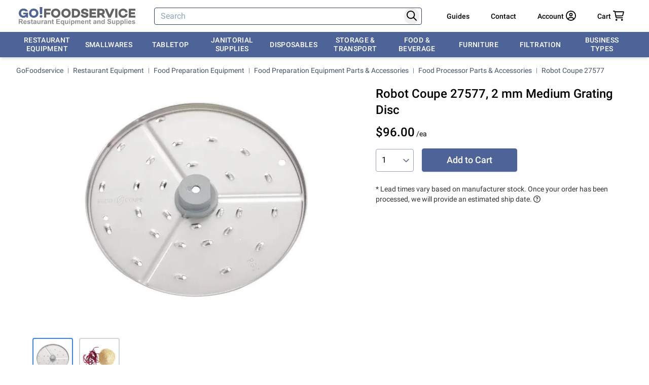

--- FILE ---
content_type: text/html; charset=utf-8
request_url: https://www.gofoodservice.com/p/robot-coupe-27577
body_size: 57104
content:
<!DOCTYPE html><html lang="en-us" app-v="260116.1" q:render="ssr" q:route="p/[slug]" q:container="paused" q:version="1.18.0" q:base="/build/" q:locale="" q:manifest-hash="5q27xh" q:instance="u0qfhh21zcb" class="overflow-y-scroll"><!--qv q:id=0 q:key=scfl:5G_0--><!--qv q:id=1 q:key=vw9Z:91_6--><!--qv q:s q:sref=1 q:key=--><head on-document:qerror="q-DNJwFrne.js#s_ynuDts2qIB4" q:head><script>(function(w,i,g){w[g]=w[g]||[];if(typeof w[g].push=='function')w[g].push(i)})
(window,'G-4QHFNP2L33','google_tags_first_party');</script><script async src="/q4wv/"></script>
			<script>
				window.dataLayer = window.dataLayer || [];
				function gtag(){dataLayer.push(arguments);}
				gtag('js', new Date());
				gtag('set', 'developer_id.dY2E1Nz', true);
				
			</script>
			<!--qv q:id=2 q:key=mw22:91_0--><!--qv q:key=hr_1--><meta charset="utf-8" q:head><title q:head>Robot Coupe 27577, 2 mm Medium Grating Disc</title><link rel="canonical" href="https://www.gofoodservice.com/p/robot-coupe-27577" q:key="hr_0" q:id="3" q:head><meta name="viewport" content="width=device-width, initial-scale=1.0" q:head><link rel="manifest" href="/manifest.json" q:head><link rel="search" type="application/opensearchdescription+xml" href="https://www.gofoodservice.com/opensearch.xml" title="GoFoodservice" q:head><meta name="apple-mobile-web-app-title" content="GOFOODSERVICE" q:head><meta name="application-name" content="GOFOODSERVICE" q:head><meta name="msapplication-TileColor" content="#4f6497" q:head><meta name="theme-color" content="#4f6497" q:head><link rel="apple-touch-icon" sizes="180x180" href="/apple-touch-icon.png" q:head><link rel="icon" type="image/png" sizes="32x32" href="/favicon-32x32.png" q:head><link rel="icon" type="image/png" sizes="16x16" href="/favicon-16x16.png" q:head><link rel="shortcut icon" href="/favicon-32x32.png" q:head><link rel="mask-icon" href="/safari-pinned-tab.svg" color="#5bbad5" q:head><link rel="preconnect" href="https://fonts.gstatic.com" crossOrigin="" q:head><link rel="preconnect" href="https://imgs.signifyd.com" crossOrigin="" q:head><style type="text/css" q:head>@font-face{font-family:'Roboto';font-style:normal;font-weight:400;font-display:swap;src:url(https://fonts.gstatic.com/s/roboto/v30/KFOmCnqEu92Fr1Mu72xKKTU1Kvnz.woff2) format('woff2');unicode-range:U+0460-052F, U+1C80-1C88, U+20B4, U+2DE0-2DFF, U+A640-A69F, U+FE2E-FE2F;}@font-face{font-family:'Roboto';font-style:normal;font-weight:400;font-display:swap;src:url(https://fonts.gstatic.com/s/roboto/v30/KFOmCnqEu92Fr1Mu5mxKKTU1Kvnz.woff2) format('woff2');unicode-range:U+0301, U+0400-045F, U+0490-0491, U+04B0-04B1, U+2116;}@font-face{font-family:'Roboto';font-style:normal;font-weight:400;font-display:swap;src:url(https://fonts.gstatic.com/s/roboto/v30/KFOmCnqEu92Fr1Mu7mxKKTU1Kvnz.woff2) format('woff2');unicode-range:U+1F00-1FFF;}@font-face{font-family:'Roboto';font-style:normal;font-weight:400;font-display:swap;src:url(https://fonts.gstatic.com/s/roboto/v30/KFOmCnqEu92Fr1Mu4WxKKTU1Kvnz.woff2) format('woff2');unicode-range:U+0370-03FF;}@font-face{font-family:'Roboto';font-style:normal;font-weight:400;font-display:swap;src:url(https://fonts.gstatic.com/s/roboto/v30/KFOmCnqEu92Fr1Mu7WxKKTU1Kvnz.woff2) format('woff2');unicode-range:U+0102-0103, U+0110-0111, U+0128-0129, U+0168-0169, U+01A0-01A1, U+01AF-01B0, U+1EA0-1EF9, U+20AB;}@font-face{font-family:'Roboto';font-style:normal;font-weight:400;font-display:swap;src:url(https://fonts.gstatic.com/s/roboto/v30/KFOmCnqEu92Fr1Mu7GxKKTU1Kvnz.woff2) format('woff2');unicode-range:U+0100-024F, U+0259, U+1E00-1EFF, U+2020, U+20A0-20AB, U+20AD-20CF, U+2113, U+2C60-2C7F, U+A720-A7FF;}@font-face{font-family:'Roboto';font-style:normal;font-weight:400;font-display:swap;src:url(https://fonts.gstatic.com/s/roboto/v30/KFOmCnqEu92Fr1Mu4mxKKTU1Kg.woff2) format('woff2');unicode-range:U+0000-00FF, U+0131, U+0152-0153, U+02BB-02BC, U+02C6, U+02DA, U+02DC, U+2000-206F, U+2074, U+20AC, U+2122, U+2191, U+2193, U+2212, U+2215, U+FEFF, U+FFFD;}@font-face{font-family:'Roboto';font-style:normal;font-weight:500;font-display:swap;src:url(https://fonts.gstatic.com/s/roboto/v30/KFOlCnqEu92Fr1MmEU9fCRc4AMP6lbBP.woff2) format('woff2');unicode-range:U+0460-052F, U+1C80-1C88, U+20B4, U+2DE0-2DFF, U+A640-A69F, U+FE2E-FE2F;}@font-face{font-family:'Roboto';font-style:normal;font-weight:500;font-display:swap;src:url(https://fonts.gstatic.com/s/roboto/v30/KFOlCnqEu92Fr1MmEU9fABc4AMP6lbBP.woff2) format('woff2');unicode-range:U+0301, U+0400-045F, U+0490-0491, U+04B0-04B1, U+2116;}@font-face{font-family:'Roboto';font-style:normal;font-weight:500;font-display:swap;src:url(https://fonts.gstatic.com/s/roboto/v30/KFOlCnqEu92Fr1MmEU9fCBc4AMP6lbBP.woff2) format('woff2');unicode-range:U+1F00-1FFF;}@font-face{font-family:'Roboto';font-style:normal;font-weight:500;font-display:swap;src:url(https://fonts.gstatic.com/s/roboto/v30/KFOlCnqEu92Fr1MmEU9fBxc4AMP6lbBP.woff2) format('woff2');unicode-range:U+0370-03FF;}@font-face{font-family:'Roboto';font-style:normal;font-weight:500;font-display:swap;src:url(https://fonts.gstatic.com/s/roboto/v30/KFOlCnqEu92Fr1MmEU9fCxc4AMP6lbBP.woff2) format('woff2');unicode-range:U+0102-0103, U+0110-0111, U+0128-0129, U+0168-0169, U+01A0-01A1, U+01AF-01B0, U+1EA0-1EF9, U+20AB;}@font-face{font-family:'Roboto';font-style:normal;font-weight:500;font-display:swap;src:url(https://fonts.gstatic.com/s/roboto/v30/KFOlCnqEu92Fr1MmEU9fChc4AMP6lbBP.woff2) format('woff2');unicode-range:U+0100-024F, U+0259, U+1E00-1EFF, U+2020, U+20A0-20AB, U+20AD-20CF, U+2113, U+2C60-2C7F, U+A720-A7FF;}@font-face{font-family:'Roboto';font-style:normal;font-weight:500;font-display:swap;src:url(https://fonts.gstatic.com/s/roboto/v30/KFOlCnqEu92Fr1MmEU9fBBc4AMP6lQ.woff2) format('woff2');unicode-range:U+0000-00FF, U+0131, U+0152-0153, U+02BB-02BC, U+02C6, U+02DA, U+02DC, U+2000-206F, U+2074, U+20AC, U+2122, U+2191, U+2193, U+2212, U+2215, U+FEFF, U+FFFD;}</style><meta property="og:site_name" content="GoFoodservice" q:head><meta property="fb:admins" content="100003543096724" q:head><meta name="twitter:site" content="@GoFoodservice" q:head><meta name="description" content="Shop Robot Coupe 27577, 2 mm Medium Grating Disc, Low price, and friendly customer service." q:key="0" q:head><meta property="og:description" content="Shop Robot Coupe 27577, 2 mm Medium Grating Disc, Low price, and friendly customer service." q:key="1" q:head><meta property="og:title" content="Robot Coupe 27577, 2 mm Medium Grating Disc" q:key="2" q:head><meta property="og:type" content="product" q:key="3" q:head><meta property="og:url" content="https://www.gofoodservice.com/p/robot-coupe-27577" q:key="4" q:head><meta property="og:price:amount" content="96" q:key="5" q:head><meta property="og:price:currency" content="USD" q:key="6" q:head><meta property="og:image" content="https://cdn2.gofoodservice.com/images/products/medium/9905/156535.jpg" q:key="7" q:head><link rel="preload" as="image" href="https://cdn2.gofoodservice.com/ik-seo/tr:n-sq450/images/products/orig/9905/156535/robot-coupe-27577.jpg" q:key="0" q:head><script noModule src="https://cdn.gofoodservice.com/scripts/es5-v2.min.js" q:head></script><!--/qv--><!--/qv--><script q:head>window.captureException=function(err,data){if(typeof Sentry!=="undefined"){Sentry.captureException(err,data)}};window.captureMessage=function(err,data){if(typeof Sentry!=="undefined"){Sentry.captureMessage(err,data)}};window.notifyError=function(err,data){if(!navigator.onLine){if(confirm("⚠ Looks like you are offline or your connection is weak.\n🔄 Please reload the page and try again.")){window.location.reload()}}else{if(confirm("⚠ Whoops, something went wrong.\n🔄 Please reload the page and try again.")){window.location.reload()}}if(typeof err!=='undefined'){captureException(err,data)}}</script><link rel="modulepreload" href="/build/q-naDMFAHy.js"><script type="module" async="true" src="/build/q-naDMFAHy.js"></script><style data-src="/assets/D1OL_NwV-style.css">:root{--zoomist-wrapper-bg-color: #efefef;--zoomist-slider-bg-color: rgba(255, 255, 255, .8);--zoomist-slider-border-radius: 0 0 4px 0;--zoomist-slider-padding-x: 20px;--zoomist-slider-padding-y: 20px;--zoomist-slider-track-color: #ddd;--zoomist-slider-track-color-hover: #ccc;--zoomist-slider-bar-size: 120px;--zoomist-slider-bar-side: 2px;--zoomist-slider-bar-border-radius: 2px;--zoomist-slider-bar-color: #666;--zoomist-slider-bar-color-hover: #444;--zoomist-slider-button-size: 12px;--zoomist-slider-button-color: #fff;--zoomist-zoomer-button-size: 48px;--zoomist-zoomer-button-color: rgba(255, 255, 255, .8);--zoomist-zoomer-button-color-hover: rgba(255, 255, 255, .9);--zoomist-zoomer-button-color-disabled: rgba(255, 255, 255, .8);--zoomist-zoomer-button-opacity-disabled: .7;--zoomist-zoomer-icon-size: 14px;--zoomist-zoomer-icon-color: #333;--zoomist-zoomer-icon-color-hover: #111;--zoomist-zoomer-icon-color-disabled: #999;--zoomist-modules-tranistion-duration: .3s}.zoomist-container{position:relative;padding:0!important;-webkit-user-select:none;-moz-user-select:none;user-select:none}.zoomist-wrapper{position:relative;z-index:1;width:100%;height:100%;padding:0!important;overflow:hidden;background-color:var(--zoomist-wrapper-bg-color)}.zoomist-image{position:relative;max-width:none!important;max-height:none!important}.zoomist-slider{position:absolute;z-index:2;top:0;left:0;padding:var(--zoomist-slider-padding-y) var(--zoomist-slider-padding-x);background-color:var(--zoomist-slider-bg-color);border-radius:var(--zoomist-slider-border-radius)}.zoomist-slider:hover .zoomist-slider-wrapper{background-color:var(--zoomist-slider-track-color-hover)}.zoomist-slider:hover .zoomist-slider-bar{background-color:var(--zoomist-slider-bar-color-hover)}.zoomist-slider:hover .zoomist-slider-button:before{box-shadow:0 0 8px #0009}.zoomist-slider-horizontal .zoomist-slider-wrapper{align-items:center;justify-content:flex-start;width:var(--zoomist-slider-bar-size);height:var(--zoomist-slider-bar-side)}.zoomist-slider-horizontal .zoomist-slider-bar{top:0;width:calc(var(--value) * 1%);height:100%}.zoomist-slider-horizontal .zoomist-slider-button{left:calc(var(--value) * 1%)}.zoomist-slider-vertical .zoomist-slider-wrapper{align-items:flex-end;justify-content:center;width:var(--zoomist-slider-bar-side);height:var(--zoomist-slider-bar-size)}.zoomist-slider-vertical .zoomist-slider-bar{bottom:0;width:100%;height:calc(var(--value) * 1%)}.zoomist-slider-vertical .zoomist-slider-button{bottom:calc(var(--value) * 1%)}.zoomist-slider-wrapper{position:relative;display:flex;background-color:var(--zoomist-slider-track-color);transition:background-color var(--zoomist-modules-tranistion-duration)}.zoomist-slider-bar{position:absolute;z-index:0;left:0;display:block;border-radius:var(--zoomist-slider-bar-border-radius);background-color:var(--zoomist-slider-bar-color);transition:background-color var(--zoomist-modules-tranistion-duration)}.zoomist-slider-button{position:relative;z-index:1;display:block;width:0!important;height:0!important}.zoomist-slider-button:before{content:"";position:absolute;left:calc(var(--zoomist-slider-button-size) * -.5);top:calc(var(--zoomist-slider-button-size) * -.5);width:var(--zoomist-slider-button-size);height:var(--zoomist-slider-button-size);display:block;background-color:var(--zoomist-slider-button-color, #fff);border-radius:50%;box-shadow:0 0 4px #0006;transition:box-shadow var(--zoomist-modules-tranistion-duration)}.zoomist-zoomer{position:absolute;z-index:2;top:0;right:0;border-radius:0 0 0 4px;overflow:hidden}.zoomist-zoomer-button{position:relative;display:flex;justify-content:center;align-items:center;width:var(--zoomist-zoomer-button-size);height:var(--zoomist-zoomer-button-size);background:none;background-color:var(--zoomist-zoomer-button-color);border:0;transition:background-color var(--zoomist-modules-tranistion-duration);cursor:pointer}.zoomist-zoomer-button:hover{background-color:var(--zoomist-zoomer-button-color-hover)}.zoomist-zoomer-button:hover .zoomist-zoomer-icon{fill:var(--zoomist-zoomer-icon-color-hover)}.zoomist-zoomer-button.zoomist-zoomer-disabled{pointer-events:none;background-color:var(--zoomist-zoomer-button-color-disabled);opacity:var(--zoomist-zoomer-button-opacity-disabled)}.zoomist-zoomer-button.zoomist-zoomer-disabled .zoomist-zoomer-icon{fill:var(--zoomist-zoomer-icon-color-disabled)}.zoomist-zoomer-icon{width:var(--zoomist-zoomer-icon-size);height:var(--zoomist-zoomer-icon-size);fill:var(--zoomist-zoomer-icon-color);transition:fill var(--zoomist-modules-tranistion-duration)}
</style><link rel="modulepreload" href="/build/q-BKZ00VYc.js" crossorigin="anonymous"><link rel="preload" href="/assets/DuZQZX3m-bundle-graph.json" as="fetch" crossorigin="anonymous"><script type="module" async="true">let b=fetch("/assets/DuZQZX3m-bundle-graph.json");import("/build/q-BKZ00VYc.js").then(({l})=>l("/build/",b));</script><link rel="modulepreload" href="/build/q-BMfPNbYv.js"><style q:style="u3abtr-0" hidden>*,:before,:after{--tw-border-spacing-x: 0;--tw-border-spacing-y: 0;--tw-translate-x: 0;--tw-translate-y: 0;--tw-rotate: 0;--tw-skew-x: 0;--tw-skew-y: 0;--tw-scale-x: 1;--tw-scale-y: 1;--tw-pan-x: ;--tw-pan-y: ;--tw-pinch-zoom: ;--tw-scroll-snap-strictness: proximity;--tw-gradient-from-position: ;--tw-gradient-via-position: ;--tw-gradient-to-position: ;--tw-ordinal: ;--tw-slashed-zero: ;--tw-numeric-figure: ;--tw-numeric-spacing: ;--tw-numeric-fraction: ;--tw-ring-inset: ;--tw-ring-offset-width: 0px;--tw-ring-offset-color: #fff;--tw-ring-color: rgb(78 99 151 / .5);--tw-ring-offset-shadow: 0 0 #0000;--tw-ring-shadow: 0 0 #0000;--tw-shadow: 0 0 #0000;--tw-shadow-colored: 0 0 #0000;--tw-blur: ;--tw-brightness: ;--tw-contrast: ;--tw-grayscale: ;--tw-hue-rotate: ;--tw-invert: ;--tw-saturate: ;--tw-sepia: ;--tw-drop-shadow: ;--tw-backdrop-blur: ;--tw-backdrop-brightness: ;--tw-backdrop-contrast: ;--tw-backdrop-grayscale: ;--tw-backdrop-hue-rotate: ;--tw-backdrop-invert: ;--tw-backdrop-opacity: ;--tw-backdrop-saturate: ;--tw-backdrop-sepia: ;--tw-contain-size: ;--tw-contain-layout: ;--tw-contain-paint: ;--tw-contain-style: }::backdrop{--tw-border-spacing-x: 0;--tw-border-spacing-y: 0;--tw-translate-x: 0;--tw-translate-y: 0;--tw-rotate: 0;--tw-skew-x: 0;--tw-skew-y: 0;--tw-scale-x: 1;--tw-scale-y: 1;--tw-pan-x: ;--tw-pan-y: ;--tw-pinch-zoom: ;--tw-scroll-snap-strictness: proximity;--tw-gradient-from-position: ;--tw-gradient-via-position: ;--tw-gradient-to-position: ;--tw-ordinal: ;--tw-slashed-zero: ;--tw-numeric-figure: ;--tw-numeric-spacing: ;--tw-numeric-fraction: ;--tw-ring-inset: ;--tw-ring-offset-width: 0px;--tw-ring-offset-color: #fff;--tw-ring-color: rgb(78 99 151 / .5);--tw-ring-offset-shadow: 0 0 #0000;--tw-ring-shadow: 0 0 #0000;--tw-shadow: 0 0 #0000;--tw-shadow-colored: 0 0 #0000;--tw-blur: ;--tw-brightness: ;--tw-contrast: ;--tw-grayscale: ;--tw-hue-rotate: ;--tw-invert: ;--tw-saturate: ;--tw-sepia: ;--tw-drop-shadow: ;--tw-backdrop-blur: ;--tw-backdrop-brightness: ;--tw-backdrop-contrast: ;--tw-backdrop-grayscale: ;--tw-backdrop-hue-rotate: ;--tw-backdrop-invert: ;--tw-backdrop-opacity: ;--tw-backdrop-saturate: ;--tw-backdrop-sepia: ;--tw-contain-size: ;--tw-contain-layout: ;--tw-contain-paint: ;--tw-contain-style: }*,:before,:after{box-sizing:border-box;border-width:0;border-style:solid;border-color:#d1d5db}:before,:after{--tw-content: ""}html,:host{line-height:1.5;-webkit-text-size-adjust:100%;-moz-tab-size:4;-o-tab-size:4;tab-size:4;font-family:ui-sans-serif,system-ui,sans-serif,"Apple Color Emoji","Segoe UI Emoji",Segoe UI Symbol,"Noto Color Emoji";font-feature-settings:normal;font-variation-settings:normal;-webkit-tap-highlight-color:transparent}body{margin:0;line-height:inherit}hr{height:0;color:inherit;border-top-width:1px}abbr:where([title]){-webkit-text-decoration:underline dotted;text-decoration:underline dotted}h1,h2,h3,h4,h5,h6{font-size:inherit;font-weight:inherit}a{color:inherit;text-decoration:inherit}b,strong{font-weight:bolder}code,kbd,samp,pre{font-family:ui-monospace,SFMono-Regular,Menlo,Monaco,Consolas,Liberation Mono,Courier New,monospace;font-feature-settings:normal;font-variation-settings:normal;font-size:1em}small{font-size:80%}sub,sup{font-size:75%;line-height:0;position:relative;vertical-align:baseline}sub{bottom:-.25em}sup{top:-.5em}table{text-indent:0;border-color:inherit;border-collapse:collapse}button,input,optgroup,select,textarea{font-family:inherit;font-feature-settings:inherit;font-variation-settings:inherit;font-size:100%;font-weight:inherit;line-height:inherit;letter-spacing:inherit;color:inherit;margin:0;padding:0}button,select{text-transform:none}button,input:where([type=button]),input:where([type=reset]),input:where([type=submit]){-webkit-appearance:button;background-color:transparent;background-image:none}:-moz-focusring{outline:auto}:-moz-ui-invalid{box-shadow:none}progress{vertical-align:baseline}::-webkit-inner-spin-button,::-webkit-outer-spin-button{height:auto}[type=search]{-webkit-appearance:textfield;outline-offset:-2px}::-webkit-search-decoration{-webkit-appearance:none}::-webkit-file-upload-button{-webkit-appearance:button;font:inherit}summary{display:list-item}blockquote,dl,dd,h1,h2,h3,h4,h5,h6,hr,figure,p,pre{margin:0}fieldset{margin:0;padding:0}legend{padding:0}ol,ul,menu{list-style:none;margin:0;padding:0}dialog{padding:0}textarea{resize:vertical}input::-moz-placeholder,textarea::-moz-placeholder{opacity:1;color:#94a3b8}input::placeholder,textarea::placeholder{opacity:1;color:#94a3b8}button,[role=button]{cursor:pointer}:disabled{cursor:default}img,svg,video,canvas,audio,iframe,embed,object{display:block;vertical-align:middle}img,video{max-width:100%;height:auto}[hidden]:where(:not([hidden=until-found])){display:none}a{cursor:pointer}a:hover{--tw-text-opacity: 1;color:rgb(37 99 235 / var(--tw-text-opacity, 1));text-decoration-line:underline}b,strong{font-weight:500}.container{width:100%;margin-right:auto;margin-left:auto;padding-right:1rem;padding-left:1rem}@media(min-width:640px){.container{max-width:640px}}@media(min-width:768px){.container{max-width:768px;padding-right:2rem;padding-left:2rem}}@media(min-width:1024px){.container{max-width:1024px}}@media(min-width:1280px){.container{max-width:1280px}}@media(min-width:1536px){.container{max-width:1536px}}.prose{color:var(--tw-prose-body);max-width:65ch}.prose :where(p):not(:where([class~=not-prose],[class~=not-prose] *)){margin-top:1.25em;margin-bottom:1.25em}.prose :where([class~=lead]):not(:where([class~=not-prose],[class~=not-prose] *)){color:var(--tw-prose-lead);font-size:1.25em;line-height:1.6;margin-top:1.2em;margin-bottom:1.2em}.prose :where(a):not(:where([class~=not-prose],[class~=not-prose] *)){color:var(--tw-prose-links);text-decoration:underline;font-weight:500}.prose :where(strong):not(:where([class~=not-prose],[class~=not-prose] *)){color:var(--tw-prose-bold);font-weight:600}.prose :where(a strong):not(:where([class~=not-prose],[class~=not-prose] *)){color:inherit}.prose :where(blockquote strong):not(:where([class~=not-prose],[class~=not-prose] *)){color:inherit}.prose :where(thead th strong):not(:where([class~=not-prose],[class~=not-prose] *)){color:inherit}.prose :where(ol):not(:where([class~=not-prose],[class~=not-prose] *)){list-style-type:decimal;margin-top:1.25em;margin-bottom:1.25em;padding-inline-start:1.625em}.prose :where(ol[type=A]):not(:where([class~=not-prose],[class~=not-prose] *)){list-style-type:upper-alpha}.prose :where(ol[type=a]):not(:where([class~=not-prose],[class~=not-prose] *)){list-style-type:lower-alpha}.prose :where(ol[type=A s]):not(:where([class~=not-prose],[class~=not-prose] *)){list-style-type:upper-alpha}.prose :where(ol[type=a s]):not(:where([class~=not-prose],[class~=not-prose] *)){list-style-type:lower-alpha}.prose :where(ol[type=I]):not(:where([class~=not-prose],[class~=not-prose] *)){list-style-type:upper-roman}.prose :where(ol[type=i]):not(:where([class~=not-prose],[class~=not-prose] *)){list-style-type:lower-roman}.prose :where(ol[type=I s]):not(:where([class~=not-prose],[class~=not-prose] *)){list-style-type:upper-roman}.prose :where(ol[type=i s]):not(:where([class~=not-prose],[class~=not-prose] *)){list-style-type:lower-roman}.prose :where(ol[type="1"]):not(:where([class~=not-prose],[class~=not-prose] *)){list-style-type:decimal}.prose :where(ul):not(:where([class~=not-prose],[class~=not-prose] *)){list-style-type:disc;margin-top:1.25em;margin-bottom:1.25em;padding-inline-start:1.625em}.prose :where(ol>li):not(:where([class~=not-prose],[class~=not-prose] *))::marker{font-weight:400;color:var(--tw-prose-counters)}.prose :where(ul>li):not(:where([class~=not-prose],[class~=not-prose] *))::marker{color:var(--tw-prose-bullets)}.prose :where(dt):not(:where([class~=not-prose],[class~=not-prose] *)){color:var(--tw-prose-headings);font-weight:600;margin-top:1.25em}.prose :where(hr):not(:where([class~=not-prose],[class~=not-prose] *)){border-color:var(--tw-prose-hr);border-top-width:1px;margin-top:3em;margin-bottom:3em}.prose :where(blockquote):not(:where([class~=not-prose],[class~=not-prose] *)){font-weight:500;font-style:italic;color:var(--tw-prose-quotes);border-inline-start-width:.25rem;border-inline-start-color:var(--tw-prose-quote-borders);quotes:"“""”""‘""’";margin-top:1.6em;margin-bottom:1.6em;padding-inline-start:1em}.prose :where(blockquote p:first-of-type):not(:where([class~=not-prose],[class~=not-prose] *)):before{content:open-quote}.prose :where(blockquote p:last-of-type):not(:where([class~=not-prose],[class~=not-prose] *)):after{content:close-quote}.prose :where(h1):not(:where([class~=not-prose],[class~=not-prose] *)){color:var(--tw-prose-headings);font-weight:800;font-size:2.25em;margin-top:0;margin-bottom:.8888889em;line-height:1.1111111}.prose :where(h1 strong):not(:where([class~=not-prose],[class~=not-prose] *)){font-weight:900;color:inherit}.prose :where(h2):not(:where([class~=not-prose],[class~=not-prose] *)){color:var(--tw-prose-headings);font-weight:700;font-size:1.5em;margin-top:2em;margin-bottom:1em;line-height:1.3333333}.prose :where(h2 strong):not(:where([class~=not-prose],[class~=not-prose] *)){font-weight:800;color:inherit}.prose :where(h3):not(:where([class~=not-prose],[class~=not-prose] *)){color:var(--tw-prose-headings);font-weight:600;font-size:1.25em;margin-top:1.6em;margin-bottom:.6em;line-height:1.6}.prose :where(h3 strong):not(:where([class~=not-prose],[class~=not-prose] *)){font-weight:700;color:inherit}.prose :where(h4):not(:where([class~=not-prose],[class~=not-prose] *)){color:var(--tw-prose-headings);font-weight:600;margin-top:1.5em;margin-bottom:.5em;line-height:1.5}.prose :where(h4 strong):not(:where([class~=not-prose],[class~=not-prose] *)){font-weight:700;color:inherit}.prose :where(img):not(:where([class~=not-prose],[class~=not-prose] *)){margin-top:2em;margin-bottom:2em}.prose :where(picture):not(:where([class~=not-prose],[class~=not-prose] *)){display:block;margin-top:2em;margin-bottom:2em}.prose :where(video):not(:where([class~=not-prose],[class~=not-prose] *)){margin-top:2em;margin-bottom:2em}.prose :where(kbd):not(:where([class~=not-prose],[class~=not-prose] *)){font-weight:500;font-family:inherit;color:var(--tw-prose-kbd);box-shadow:0 0 0 1px rgb(var(--tw-prose-kbd-shadows) / 10%),0 3px rgb(var(--tw-prose-kbd-shadows) / 10%);font-size:.875em;border-radius:.3125rem;padding-top:.1875em;padding-inline-end:.375em;padding-bottom:.1875em;padding-inline-start:.375em}.prose :where(code):not(:where([class~=not-prose],[class~=not-prose] *)){color:var(--tw-prose-code);font-weight:600;font-size:.875em}.prose :where(code):not(:where([class~=not-prose],[class~=not-prose] *)):before{content:"`"}.prose :where(code):not(:where([class~=not-prose],[class~=not-prose] *)):after{content:"`"}.prose :where(a code):not(:where([class~=not-prose],[class~=not-prose] *)){color:inherit}.prose :where(h1 code):not(:where([class~=not-prose],[class~=not-prose] *)){color:inherit}.prose :where(h2 code):not(:where([class~=not-prose],[class~=not-prose] *)){color:inherit;font-size:.875em}.prose :where(h3 code):not(:where([class~=not-prose],[class~=not-prose] *)){color:inherit;font-size:.9em}.prose :where(h4 code):not(:where([class~=not-prose],[class~=not-prose] *)){color:inherit}.prose :where(blockquote code):not(:where([class~=not-prose],[class~=not-prose] *)){color:inherit}.prose :where(thead th code):not(:where([class~=not-prose],[class~=not-prose] *)){color:inherit}.prose :where(pre):not(:where([class~=not-prose],[class~=not-prose] *)){color:var(--tw-prose-pre-code);background-color:var(--tw-prose-pre-bg);overflow-x:auto;font-weight:400;font-size:.875em;line-height:1.7142857;margin-top:1.7142857em;margin-bottom:1.7142857em;border-radius:.375rem;padding-top:.8571429em;padding-inline-end:1.1428571em;padding-bottom:.8571429em;padding-inline-start:1.1428571em}.prose :where(pre code):not(:where([class~=not-prose],[class~=not-prose] *)){background-color:transparent;border-width:0;border-radius:0;padding:0;font-weight:inherit;color:inherit;font-size:inherit;font-family:inherit;line-height:inherit}.prose :where(pre code):not(:where([class~=not-prose],[class~=not-prose] *)):before{content:none}.prose :where(pre code):not(:where([class~=not-prose],[class~=not-prose] *)):after{content:none}.prose :where(table):not(:where([class~=not-prose],[class~=not-prose] *)){width:100%;table-layout:auto;margin-top:2em;margin-bottom:2em;font-size:.875em;line-height:1.7142857}.prose :where(thead):not(:where([class~=not-prose],[class~=not-prose] *)){border-bottom-width:1px;border-bottom-color:var(--tw-prose-th-borders)}.prose :where(thead th):not(:where([class~=not-prose],[class~=not-prose] *)){color:var(--tw-prose-headings);font-weight:600;vertical-align:bottom;padding-inline-end:.5714286em;padding-bottom:.5714286em;padding-inline-start:.5714286em}.prose :where(tbody tr):not(:where([class~=not-prose],[class~=not-prose] *)){border-bottom-width:1px;border-bottom-color:var(--tw-prose-td-borders)}.prose :where(tbody tr:last-child):not(:where([class~=not-prose],[class~=not-prose] *)){border-bottom-width:0}.prose :where(tbody td):not(:where([class~=not-prose],[class~=not-prose] *)){vertical-align:baseline}.prose :where(tfoot):not(:where([class~=not-prose],[class~=not-prose] *)){border-top-width:1px;border-top-color:var(--tw-prose-th-borders)}.prose :where(tfoot td):not(:where([class~=not-prose],[class~=not-prose] *)){vertical-align:top}.prose :where(th,td):not(:where([class~=not-prose],[class~=not-prose] *)){text-align:start}.prose :where(figure>*):not(:where([class~=not-prose],[class~=not-prose] *)){margin-top:0;margin-bottom:0}.prose :where(figcaption):not(:where([class~=not-prose],[class~=not-prose] *)){color:var(--tw-prose-captions);font-size:.875em;line-height:1.4285714;margin-top:.8571429em}.prose{--tw-prose-body: #374151;--tw-prose-headings: #111827;--tw-prose-lead: #4b5563;--tw-prose-links: #111827;--tw-prose-bold: #111827;--tw-prose-counters: #6b7280;--tw-prose-bullets: #d1d5db;--tw-prose-hr: #e5e7eb;--tw-prose-quotes: #111827;--tw-prose-quote-borders: #e5e7eb;--tw-prose-captions: #6b7280;--tw-prose-kbd: #111827;--tw-prose-kbd-shadows: 17 24 39;--tw-prose-code: #111827;--tw-prose-pre-code: #e5e7eb;--tw-prose-pre-bg: #1f2937;--tw-prose-th-borders: #d1d5db;--tw-prose-td-borders: #e5e7eb;--tw-prose-invert-body: #d1d5db;--tw-prose-invert-headings: #fff;--tw-prose-invert-lead: #9ca3af;--tw-prose-invert-links: #fff;--tw-prose-invert-bold: #fff;--tw-prose-invert-counters: #9ca3af;--tw-prose-invert-bullets: #4b5563;--tw-prose-invert-hr: #374151;--tw-prose-invert-quotes: #f3f4f6;--tw-prose-invert-quote-borders: #374151;--tw-prose-invert-captions: #9ca3af;--tw-prose-invert-kbd: #fff;--tw-prose-invert-kbd-shadows: 255 255 255;--tw-prose-invert-code: #fff;--tw-prose-invert-pre-code: #d1d5db;--tw-prose-invert-pre-bg: rgb(0 0 0 / 50%);--tw-prose-invert-th-borders: #4b5563;--tw-prose-invert-td-borders: #374151;font-size:1rem;line-height:1.75}.prose :where(picture>img):not(:where([class~=not-prose],[class~=not-prose] *)){margin-top:0;margin-bottom:0}.prose :where(li):not(:where([class~=not-prose],[class~=not-prose] *)){margin-top:.5em;margin-bottom:.5em}.prose :where(ol>li):not(:where([class~=not-prose],[class~=not-prose] *)){padding-inline-start:.375em}.prose :where(ul>li):not(:where([class~=not-prose],[class~=not-prose] *)){padding-inline-start:.375em}.prose :where(.prose>ul>li p):not(:where([class~=not-prose],[class~=not-prose] *)){margin-top:.75em;margin-bottom:.75em}.prose :where(.prose>ul>li>p:first-child):not(:where([class~=not-prose],[class~=not-prose] *)){margin-top:1.25em}.prose :where(.prose>ul>li>p:last-child):not(:where([class~=not-prose],[class~=not-prose] *)){margin-bottom:1.25em}.prose :where(.prose>ol>li>p:first-child):not(:where([class~=not-prose],[class~=not-prose] *)){margin-top:1.25em}.prose :where(.prose>ol>li>p:last-child):not(:where([class~=not-prose],[class~=not-prose] *)){margin-bottom:1.25em}.prose :where(ul ul,ul ol,ol ul,ol ol):not(:where([class~=not-prose],[class~=not-prose] *)){margin-top:.75em;margin-bottom:.75em}.prose :where(dl):not(:where([class~=not-prose],[class~=not-prose] *)){margin-top:1.25em;margin-bottom:1.25em}.prose :where(dd):not(:where([class~=not-prose],[class~=not-prose] *)){margin-top:.5em;padding-inline-start:1.625em}.prose :where(hr+*):not(:where([class~=not-prose],[class~=not-prose] *)){margin-top:0}.prose :where(h2+*):not(:where([class~=not-prose],[class~=not-prose] *)){margin-top:0}.prose :where(h3+*):not(:where([class~=not-prose],[class~=not-prose] *)){margin-top:0}.prose :where(h4+*):not(:where([class~=not-prose],[class~=not-prose] *)){margin-top:0}.prose :where(thead th:first-child):not(:where([class~=not-prose],[class~=not-prose] *)){padding-inline-start:0}.prose :where(thead th:last-child):not(:where([class~=not-prose],[class~=not-prose] *)){padding-inline-end:0}.prose :where(tbody td,tfoot td):not(:where([class~=not-prose],[class~=not-prose] *)){padding-top:.5714286em;padding-inline-end:.5714286em;padding-bottom:.5714286em;padding-inline-start:.5714286em}.prose :where(tbody td:first-child,tfoot td:first-child):not(:where([class~=not-prose],[class~=not-prose] *)){padding-inline-start:0}.prose :where(tbody td:last-child,tfoot td:last-child):not(:where([class~=not-prose],[class~=not-prose] *)){padding-inline-end:0}.prose :where(figure):not(:where([class~=not-prose],[class~=not-prose] *)){margin-top:2em;margin-bottom:2em}.prose :where(.prose>:first-child):not(:where([class~=not-prose],[class~=not-prose] *)){margin-top:0}.prose :where(.prose>:last-child):not(:where([class~=not-prose],[class~=not-prose] *)){margin-bottom:0}.form-input,.form-textarea,.form-select,.form-multiselect{-webkit-appearance:none;-moz-appearance:none;appearance:none;background-color:#fff;border-color:#64748b;border-width:1px;border-radius:0;padding:.5rem .75rem;font-size:1rem;line-height:1.5rem;--tw-shadow: 0 0 #0000}.form-input:focus,.form-textarea:focus,.form-select:focus,.form-multiselect:focus{outline:2px solid transparent;outline-offset:2px;--tw-ring-inset: var(--tw-empty, );--tw-ring-offset-width: 0px;--tw-ring-offset-color: #fff;--tw-ring-color: #465988;--tw-ring-offset-shadow: var(--tw-ring-inset) 0 0 0 var(--tw-ring-offset-width) var(--tw-ring-offset-color);--tw-ring-shadow: var(--tw-ring-inset) 0 0 0 calc(1px + var(--tw-ring-offset-width)) var(--tw-ring-color);box-shadow:var(--tw-ring-offset-shadow),var(--tw-ring-shadow),var(--tw-shadow);border-color:#465988}.form-input::-moz-placeholder,.form-textarea::-moz-placeholder{color:#64748b;opacity:1}.form-input::placeholder,.form-textarea::placeholder{color:#64748b;opacity:1}.form-input::-webkit-datetime-edit-fields-wrapper{padding:0}.form-input::-webkit-date-and-time-value{min-height:1.5em;text-align:inherit}.form-input::-webkit-datetime-edit{display:inline-flex}.form-input::-webkit-datetime-edit,.form-input::-webkit-datetime-edit-year-field,.form-input::-webkit-datetime-edit-month-field,.form-input::-webkit-datetime-edit-day-field,.form-input::-webkit-datetime-edit-hour-field,.form-input::-webkit-datetime-edit-minute-field,.form-input::-webkit-datetime-edit-second-field,.form-input::-webkit-datetime-edit-millisecond-field,.form-input::-webkit-datetime-edit-meridiem-field{padding-top:0;padding-bottom:0}.form-select{background-image:url("data:image/svg+xml,%3csvg xmlns='http://www.w3.org/2000/svg' fill='none' viewBox='0 0 20 20'%3e%3cpath stroke='%2364748b' stroke-linecap='round' stroke-linejoin='round' stroke-width='1.5' d='M6 8l4 4 4-4'/%3e%3c/svg%3e");background-position:right .5rem center;background-repeat:no-repeat;background-size:1.5em 1.5em;padding-right:2.5rem;-webkit-print-color-adjust:exact;print-color-adjust:exact}.form-select:where([size]:not([size="1"])){background-image:initial;background-position:initial;background-repeat:unset;background-size:initial;padding-right:.75rem;-webkit-print-color-adjust:unset;print-color-adjust:unset}.form-checkbox,.form-radio{-webkit-appearance:none;-moz-appearance:none;appearance:none;padding:0;-webkit-print-color-adjust:exact;print-color-adjust:exact;display:inline-block;vertical-align:middle;background-origin:border-box;-webkit-user-select:none;-moz-user-select:none;user-select:none;flex-shrink:0;height:1rem;width:1rem;color:#465988;background-color:#fff;border-color:#64748b;border-width:1px;--tw-shadow: 0 0 #0000}.form-checkbox{border-radius:0}.form-radio{border-radius:100%}.form-checkbox:focus,.form-radio:focus{outline:2px solid transparent;outline-offset:2px;--tw-ring-inset: var(--tw-empty, );--tw-ring-offset-width: 2px;--tw-ring-offset-color: #fff;--tw-ring-color: #465988;--tw-ring-offset-shadow: var(--tw-ring-inset) 0 0 0 var(--tw-ring-offset-width) var(--tw-ring-offset-color);--tw-ring-shadow: var(--tw-ring-inset) 0 0 0 calc(2px + var(--tw-ring-offset-width)) var(--tw-ring-color);box-shadow:var(--tw-ring-offset-shadow),var(--tw-ring-shadow),var(--tw-shadow)}.form-checkbox:checked,.form-radio:checked{border-color:transparent;background-color:currentColor;background-size:100% 100%;background-position:center;background-repeat:no-repeat}.form-checkbox:checked{background-image:url("data:image/svg+xml,%3csvg viewBox='0 0 16 16' fill='white' xmlns='http://www.w3.org/2000/svg'%3e%3cpath d='M12.207 4.793a1 1 0 010 1.414l-5 5a1 1 0 01-1.414 0l-2-2a1 1 0 011.414-1.414L6.5 9.086l4.293-4.293a1 1 0 011.414 0z'/%3e%3c/svg%3e")}@media(forced-colors:active){.form-checkbox:checked{-webkit-appearance:auto;-moz-appearance:auto;appearance:auto}}.form-radio:checked{background-image:url("data:image/svg+xml,%3csvg viewBox='0 0 16 16' fill='white' xmlns='http://www.w3.org/2000/svg'%3e%3ccircle cx='8' cy='8' r='3'/%3e%3c/svg%3e")}@media(forced-colors:active){.form-radio:checked{-webkit-appearance:auto;-moz-appearance:auto;appearance:auto}}.form-checkbox:checked:hover,.form-checkbox:checked:focus,.form-radio:checked:hover,.form-radio:checked:focus{border-color:transparent;background-color:currentColor}.form-checkbox:indeterminate{background-image:url("data:image/svg+xml,%3csvg xmlns='http://www.w3.org/2000/svg' fill='none' viewBox='0 0 16 16'%3e%3cpath stroke='white' stroke-linecap='round' stroke-linejoin='round' stroke-width='2' d='M4 8h8'/%3e%3c/svg%3e");border-color:transparent;background-color:currentColor;background-size:100% 100%;background-position:center;background-repeat:no-repeat}@media(forced-colors:active){.form-checkbox:indeterminate{-webkit-appearance:auto;-moz-appearance:auto;appearance:auto}}.form-checkbox:indeterminate:hover,.form-checkbox:indeterminate:focus{border-color:transparent;background-color:currentColor}.aspect-16x9{padding-bottom:56.25%}.btn{border:1px solid transparent;transition:color .1s ease-in-out,background-color .1s ease-in-out,border-color .1s ease-in-out,box-shadow .1s ease-in-out;position:relative;display:inline-flex;cursor:pointer;-webkit-user-select:none;-moz-user-select:none;user-select:none;align-items:center;justify-content:center;border-radius:.25rem;padding:.5rem 1rem;font-size:.875rem;line-height:1.25rem;font-weight:500}.btn:hover:not([disabled]){--tw-text-opacity: 1;color:rgb(0 0 0 / var(--tw-text-opacity, 1));text-decoration-line:none;--tw-border-opacity: 1;border-color:rgb(241 245 249 / var(--tw-border-opacity, 1));--tw-bg-opacity: 1;background-color:rgb(241 245 249 / var(--tw-bg-opacity, 1))}.btn-icon{justify-content:center;border-radius:9999px;padding:.5rem}.btn-blue{--tw-border-opacity: 1;border-color:rgb(78 99 151 / var(--tw-border-opacity, 1));--tw-bg-opacity: 1;background-color:rgb(78 99 151 / var(--tw-bg-opacity, 1));--tw-text-opacity: 1;color:rgb(255 255 255 / var(--tw-text-opacity, 1))}.btn-blue:hover:not([disabled]){--tw-border-opacity: 1;border-color:rgb(70 89 136 / var(--tw-border-opacity, 1));--tw-bg-opacity: 1;background-color:rgb(70 89 136 / var(--tw-bg-opacity, 1));--tw-text-opacity: 1;color:rgb(255 255 255 / var(--tw-text-opacity, 1))}.btn-indigo{--tw-border-opacity: 1;border-color:rgb(59 130 246 / var(--tw-border-opacity, 1));--tw-bg-opacity: 1;background-color:rgb(59 130 246 / var(--tw-bg-opacity, 1));--tw-text-opacity: 1;color:rgb(255 255 255 / var(--tw-text-opacity, 1))}.btn-indigo:hover:not([disabled]){--tw-border-opacity: 1;border-color:rgb(37 99 235 / var(--tw-border-opacity, 1));--tw-bg-opacity: 1;background-color:rgb(37 99 235 / var(--tw-bg-opacity, 1));--tw-text-opacity: 1;color:rgb(255 255 255 / var(--tw-text-opacity, 1))}.btn-outline{--tw-border-opacity: 1;border-color:rgb(71 85 105 / var(--tw-border-opacity, 1));--tw-text-opacity: 1;color:rgb(71 85 105 / var(--tw-text-opacity, 1))}.btn-outline:hover:not([disabled]){--tw-bg-opacity: 1;background-color:rgb(71 85 105 / var(--tw-bg-opacity, 1));--tw-text-opacity: 1;color:rgb(255 255 255 / var(--tw-text-opacity, 1))}.btn-outline-blue{--tw-border-opacity: 1;border-color:rgb(78 99 151 / var(--tw-border-opacity, 1));--tw-text-opacity: 1;color:rgb(78 99 151 / var(--tw-text-opacity, 1))}.btn-outline-blue:hover:not([disabled]){--tw-bg-opacity: 1;background-color:rgb(78 99 151 / var(--tw-bg-opacity, 1));--tw-text-opacity: 1;color:rgb(255 255 255 / var(--tw-text-opacity, 1))}.btn-outline-red{--tw-border-opacity: 1;border-color:rgb(239 68 68 / var(--tw-border-opacity, 1));--tw-text-opacity: 1;color:rgb(239 68 68 / var(--tw-text-opacity, 1))}.btn-outline-red:hover:not([disabled]){--tw-bg-opacity: 1;background-color:rgb(239 68 68 / var(--tw-bg-opacity, 1));--tw-text-opacity: 1;color:rgb(255 255 255 / var(--tw-text-opacity, 1))}.btn-sm{padding:.25rem .5rem;font-size:.75rem;line-height:1rem;font-weight:400}.btn[disabled]{cursor:not-allowed;opacity:.5}.container{max-width:1440px!important}@media(min-width:1024px){.lg\:container{max-width:1440px!important}}.form-label{margin-bottom:.25rem;display:block;font-size:.875rem;line-height:1.25rem;--tw-text-opacity: 1;color:rgb(30 41 59 / var(--tw-text-opacity, 1))}.form-input{display:block;width:100%;border-radius:.25rem;--tw-border-opacity: 1;border-color:rgb(148 163 184 / var(--tw-border-opacity, 1))}.form-input:focus{--tw-border-opacity: 1;border-color:rgb(131 146 182 / var(--tw-border-opacity, 1));--tw-ring-offset-shadow: var(--tw-ring-inset) 0 0 0 var(--tw-ring-offset-width) var(--tw-ring-offset-color);--tw-ring-shadow: var(--tw-ring-inset) 0 0 0 calc(2px + var(--tw-ring-offset-width)) var(--tw-ring-color);box-shadow:var(--tw-ring-offset-shadow),var(--tw-ring-shadow),var(--tw-shadow, 0 0 #0000);--tw-ring-color: rgb(96 165 250 / var(--tw-ring-opacity, 1));--tw-ring-opacity: .5}.form-select{display:block;width:100%;border-radius:.25rem;--tw-border-opacity: 1;border-color:rgb(148 163 184 / var(--tw-border-opacity, 1));padding:.5rem 2.5rem .5rem .75rem}.form-select:focus{--tw-border-opacity: 1;border-color:rgb(131 146 182 / var(--tw-border-opacity, 1));--tw-ring-offset-shadow: var(--tw-ring-inset) 0 0 0 var(--tw-ring-offset-width) var(--tw-ring-offset-color);--tw-ring-shadow: var(--tw-ring-inset) 0 0 0 calc(2px + var(--tw-ring-offset-width)) var(--tw-ring-color);box-shadow:var(--tw-ring-offset-shadow),var(--tw-ring-shadow),var(--tw-shadow, 0 0 #0000);--tw-ring-color: rgb(96 165 250 / var(--tw-ring-opacity, 1));--tw-ring-opacity: .5}.form-error{margin-top:.125rem;display:block;font-size:.875rem;line-height:1.25rem;--tw-text-opacity: 1;color:rgb(239 68 68 / var(--tw-text-opacity, 1))}.form-error:first-letter{text-transform:uppercase}.form-field-invalid .form-label{--tw-text-opacity: 1;color:rgb(239 68 68 / var(--tw-text-opacity, 1))}.form-field-invalid .form-input,.form-field-invalid .form-select,.form-input-invalid,.form-select-invalid{border-width:2px;--tw-border-opacity: 1;border-color:rgb(239 68 68 / var(--tw-border-opacity, 1));--tw-text-opacity: 1;color:rgb(239 68 68 / var(--tw-text-opacity, 1))}.form-field-invalid .form-input:focus,.form-field-invalid .form-select:focus,.form-input-invalid:focus,.form-select-invalid:focus{--tw-border-opacity: 1;border-color:rgb(239 68 68 / var(--tw-border-opacity, 1));--tw-ring-color: rgb(239 68 68 / var(--tw-ring-opacity, 1));--tw-ring-opacity: .5}.form-checkbox{border-radius:.125rem;--tw-border-opacity: 1;border-color:rgb(148 163 184 / var(--tw-border-opacity, 1));--tw-text-opacity: 1;color:rgb(96 165 250 / var(--tw-text-opacity, 1));--tw-shadow: 0 1px 2px 0 rgb(0 0 0 / .05);--tw-shadow-colored: 0 1px 2px 0 var(--tw-shadow-color);box-shadow:var(--tw-ring-offset-shadow, 0 0 #0000),var(--tw-ring-shadow, 0 0 #0000),var(--tw-shadow)}.form-checkbox:focus{--tw-border-opacity: 1;border-color:rgb(147 197 253 / var(--tw-border-opacity, 1));--tw-ring-offset-shadow: var(--tw-ring-inset) 0 0 0 var(--tw-ring-offset-width) var(--tw-ring-offset-color);--tw-ring-shadow: var(--tw-ring-inset) 0 0 0 calc(3px + var(--tw-ring-offset-width)) var(--tw-ring-color);box-shadow:var(--tw-ring-offset-shadow),var(--tw-ring-shadow),var(--tw-shadow, 0 0 #0000);--tw-ring-color: rgb(96 165 250 / var(--tw-ring-opacity, 1));--tw-ring-opacity: .5;--tw-ring-offset-width: 0px}.form-input-sm{padding:.25rem .5rem;font-size:.875rem;line-height:1.25rem}.form-select-sm{background-position:right .15rem center;padding:.25rem .5rem;font-size:.875rem;line-height:1.25rem}.form-select-tight{padding-left:.65rem;padding-right:.5rem;background-position:right .15rem center}input[type=file]{border-width:1px;padding:.25rem}.spinner{pointer-events:none;position:relative;color:transparent}.spinner:hover{color:transparent}.spinner:after{content:"";top:calc(50% - .5em);left:calc(50% - .5em);border-right-color:transparent!important;border-top-color:transparent!important;position:absolute;display:block;height:1rem;width:1rem}@keyframes spin{to{transform:rotate(360deg)}}.spinner:after{animation:spin .5s linear infinite;border-radius:9999px;border-width:2px;--tw-border-opacity: 1;border-color:rgb(78 99 151 / var(--tw-border-opacity, 1))}.spinner-shadow:after{--tw-shadow: 0 4px 6px -1px rgb(0 0 0 / .1), 0 2px 4px -2px rgb(0 0 0 / .1);--tw-shadow-colored: 0 4px 6px -1px var(--tw-shadow-color), 0 2px 4px -2px var(--tw-shadow-color);box-shadow:var(--tw-ring-offset-shadow, 0 0 #0000),var(--tw-ring-shadow, 0 0 #0000),var(--tw-shadow)}.spinner-md:after{top:calc(50% - 1em);left:calc(50% - 1em);height:2rem;width:2rem}.spinner-lg:after{top:calc(50% - 1.5em);left:calc(50% - 1.5em);height:3rem;width:3rem;border-width:4px}.spinner-xl:after{top:calc(50% - 2em);left:calc(50% - 2em);height:4rem;width:4rem;border-width:4px}.spinner:after,.spinner-md:after,.spinner-lg:after{visibility:visible}.btn-blue.spinner:after,.btn-blue.spinner-md:after,.btn-blue.spinner-lg:after,.btn-indigo.spinner:after,.btn-indigo.spinner-md:after,.btn-indigo.spinner-lg:after,.spinner.spinner-white:after,.spinner-md.spinner-white:after,.spinner-lg.spinner-white:after{border-left-color:#fff!important;border-bottom-color:#fff!important}.sr-only{position:absolute;width:1px;height:1px;padding:0;margin:-1px;overflow:hidden;clip:rect(0,0,0,0);white-space:nowrap;border-width:0}.pointer-events-none{pointer-events:none}.visible{visibility:visible}.invisible{visibility:hidden}.collapse{visibility:collapse}.static{position:static}.fixed{position:fixed}.absolute{position:absolute}.relative{position:relative}.sticky{position:sticky}.-inset-px{inset:-1px}.inset-0{inset:0}.-top-20{top:-5rem}.bottom-0{bottom:0}.left-0{left:0}.left-1\/2{left:50%}.right-0{right:0}.right-1{right:.25rem}.top-0{top:0}.top-0\.5{top:.125rem}.top-2{top:.5rem}.top-\[88px\]{top:88px}.z-0{z-index:0}.z-10{z-index:10}.z-20{z-index:20}.z-50{z-index:50}.z-\[19\]{z-index:19}.order-1{order:1}.order-2{order:2}.clear-both{clear:both}.\!m-0{margin:0!important}.m-1{margin:.25rem}.m-6{margin:1.5rem}.m-8{margin:2rem}.\!mx-4{margin-left:1rem!important;margin-right:1rem!important}.-mx-2{margin-left:-.5rem;margin-right:-.5rem}.-mx-3{margin-left:-.75rem;margin-right:-.75rem}.-mx-4{margin-left:-1rem;margin-right:-1rem}.-mx-6{margin-left:-1.5rem;margin-right:-1.5rem}.-my-1{margin-top:-.25rem;margin-bottom:-.25rem}.-my-2{margin-top:-.5rem;margin-bottom:-.5rem}.-my-4{margin-top:-1rem;margin-bottom:-1rem}.mx-1\.5{margin-left:.375rem;margin-right:.375rem}.mx-2{margin-left:.5rem;margin-right:.5rem}.mx-3{margin-left:.75rem;margin-right:.75rem}.mx-auto{margin-left:auto;margin-right:auto}.my-1{margin-top:.25rem;margin-bottom:.25rem}.my-10{margin-top:2.5rem;margin-bottom:2.5rem}.my-12{margin-top:3rem;margin-bottom:3rem}.my-2{margin-top:.5rem;margin-bottom:.5rem}.my-3{margin-top:.75rem;margin-bottom:.75rem}.my-4{margin-top:1rem;margin-bottom:1rem}.my-5{margin-top:1.25rem;margin-bottom:1.25rem}.my-6{margin-top:1.5rem;margin-bottom:1.5rem}.my-8{margin-top:2rem;margin-bottom:2rem}.\!mt-0{margin-top:0!important}.-ml-2{margin-left:-.5rem}.-mt-2{margin-top:-.5rem}.-mt-3{margin-top:-.75rem}.mb-0{margin-bottom:0}.mb-1{margin-bottom:.25rem}.mb-10{margin-bottom:2.5rem}.mb-12{margin-bottom:3rem}.mb-16{margin-bottom:4rem}.mb-2{margin-bottom:.5rem}.mb-20{margin-bottom:5rem}.mb-3{margin-bottom:.75rem}.mb-4{margin-bottom:1rem}.mb-5{margin-bottom:1.25rem}.mb-6{margin-bottom:1.5rem}.mb-8{margin-bottom:2rem}.ml-1{margin-left:.25rem}.ml-1\.5{margin-left:.375rem}.ml-12{margin-left:3rem}.ml-2{margin-left:.5rem}.ml-3{margin-left:.75rem}.ml-4{margin-left:1rem}.ml-8{margin-left:2rem}.ml-auto{margin-left:auto}.mr-1{margin-right:.25rem}.mr-1\.5{margin-right:.375rem}.mr-2{margin-right:.5rem}.mr-3{margin-right:.75rem}.mr-4{margin-right:1rem}.mr-5{margin-right:1.25rem}.mr-6{margin-right:1.5rem}.mr-8{margin-right:2rem}.mr-auto{margin-right:auto}.mt-0{margin-top:0}.mt-0\.5{margin-top:.125rem}.mt-1{margin-top:.25rem}.mt-10{margin-top:2.5rem}.mt-12{margin-top:3rem}.mt-14{margin-top:3.5rem}.mt-16{margin-top:4rem}.mt-2{margin-top:.5rem}.mt-20{margin-top:5rem}.mt-3{margin-top:.75rem}.mt-4{margin-top:1rem}.mt-5{margin-top:1.25rem}.mt-6{margin-top:1.5rem}.mt-8{margin-top:2rem}.mt-auto{margin-top:auto}.line-clamp-3{overflow:hidden;display:-webkit-box;-webkit-box-orient:vertical;-webkit-line-clamp:3}.block{display:block}.inline-block{display:inline-block}.inline{display:inline}.flex{display:flex}.inline-flex{display:inline-flex}.table{display:table}.flow-root{display:flow-root}.grid{display:grid}.contents{display:contents}.hidden{display:none}.aspect-video{aspect-ratio:16 / 9}.size-4{width:1rem;height:1rem}.h-0{height:0px}.h-10{height:2.5rem}.h-12{height:3rem}.h-16{height:4rem}.h-24{height:6rem}.h-4{height:1rem}.h-5{height:1.25rem}.h-6{height:1.5rem}.h-64{height:16rem}.h-8{height:2rem}.h-\[100px\]{height:100px}.h-\[28px\]{height:28px}.h-\[30px\]{height:30px}.h-\[33px\]{height:33px}.h-\[35px\]{height:35px}.h-\[39px\]{height:39px}.h-\[45px\]{height:45px}.h-\[46px\]{height:46px}.h-\[63px\]{height:63px}.h-full{height:100%}.h-px{height:1px}.max-h-\[36px\]{max-height:36px}.max-h-\[38px\]{max-height:38px}.max-h-\[450px\]{max-height:450px}.max-h-\[500px\]{max-height:500px}.max-h-\[63px\]{max-height:63px}.max-h-\[80px\]{max-height:80px}.max-h-full{max-height:100%}.max-h-screen{max-height:100vh}.min-h-\[1200px\]{min-height:1200px}.min-h-\[20px\]{min-height:20px}.min-h-\[240px\]{min-height:240px}.min-h-\[250px\]{min-height:250px}.min-h-\[28px\]{min-height:28px}.min-h-\[31px\]{min-height:31px}.min-h-\[63px\]{min-height:63px}.min-h-\[800px\]{min-height:800px}.min-h-screen{min-height:100vh}.\!w-full{width:100%!important}.w-1\/2{width:50%}.w-1\/3{width:33.333333%}.w-1\/4{width:25%}.w-1\/5{width:20%}.w-10{width:2.5rem}.w-10\/12{width:83.333333%}.w-12{width:3rem}.w-16{width:4rem}.w-2\/12{width:16.666667%}.w-20{width:5rem}.w-4{width:1rem}.w-48{width:12rem}.w-5{width:1.25rem}.w-6{width:1.5rem}.w-6\/12{width:50%}.w-8{width:2rem}.w-\[100px\]{width:100px}.w-\[110px\]{width:110px}.w-\[140px\]{width:140px}.w-\[180px\]{width:180px}.w-\[200px\]{width:200px}.w-\[300px\]{width:300px}.w-\[90px\]{width:90px}.w-auto{width:auto}.w-full{width:100%}.min-w-\[400px\]{min-width:400px}.\!max-w-\[1540px\]{max-width:1540px!important}.max-w-4xl{max-width:56rem}.max-w-7xl{max-width:80rem}.max-w-\[100px\]{max-width:100px}.max-w-\[228px\]{max-width:228px}.max-w-\[240px\]{max-width:240px}.max-w-\[250px\]{max-width:250px}.max-w-\[256px\]{max-width:256px}.max-w-\[290px\]{max-width:290px}.max-w-\[350px\]{max-width:350px}.max-w-\[80px\]{max-width:80px}.max-w-full{max-width:100%}.max-w-lg{max-width:32rem}.max-w-md{max-width:28rem}.max-w-xl{max-width:36rem}.flex-1{flex:1 1 0%}.flex-shrink{flex-shrink:1}.flex-shrink-0,.shrink-0{flex-shrink:0}.grow{flex-grow:1}.table-auto{table-layout:auto}.table-fixed{table-layout:fixed}.border-collapse{border-collapse:collapse}.origin-top{transform-origin:top}.-translate-x-1\/2{--tw-translate-x: -50%;transform:translate(var(--tw-translate-x),var(--tw-translate-y)) rotate(var(--tw-rotate)) skew(var(--tw-skew-x)) skewY(var(--tw-skew-y)) scaleX(var(--tw-scale-x)) scaleY(var(--tw-scale-y))}.-translate-x-full{--tw-translate-x: -100%;transform:translate(var(--tw-translate-x),var(--tw-translate-y)) rotate(var(--tw-rotate)) skew(var(--tw-skew-x)) skewY(var(--tw-skew-y)) scaleX(var(--tw-scale-x)) scaleY(var(--tw-scale-y))}.-translate-y-2{--tw-translate-y: -.5rem;transform:translate(var(--tw-translate-x),var(--tw-translate-y)) rotate(var(--tw-rotate)) skew(var(--tw-skew-x)) skewY(var(--tw-skew-y)) scaleX(var(--tw-scale-x)) scaleY(var(--tw-scale-y))}.-translate-y-3{--tw-translate-y: -.75rem;transform:translate(var(--tw-translate-x),var(--tw-translate-y)) rotate(var(--tw-rotate)) skew(var(--tw-skew-x)) skewY(var(--tw-skew-y)) scaleX(var(--tw-scale-x)) scaleY(var(--tw-scale-y))}.translate-x-0{--tw-translate-x: 0px;transform:translate(var(--tw-translate-x),var(--tw-translate-y)) rotate(var(--tw-rotate)) skew(var(--tw-skew-x)) skewY(var(--tw-skew-y)) scaleX(var(--tw-scale-x)) scaleY(var(--tw-scale-y))}.translate-y-7{--tw-translate-y: 1.75rem;transform:translate(var(--tw-translate-x),var(--tw-translate-y)) rotate(var(--tw-rotate)) skew(var(--tw-skew-x)) skewY(var(--tw-skew-y)) scaleX(var(--tw-scale-x)) scaleY(var(--tw-scale-y))}.scale-y-75{--tw-scale-y: .75;transform:translate(var(--tw-translate-x),var(--tw-translate-y)) rotate(var(--tw-rotate)) skew(var(--tw-skew-x)) skewY(var(--tw-skew-y)) scaleX(var(--tw-scale-x)) scaleY(var(--tw-scale-y))}.transform{transform:translate(var(--tw-translate-x),var(--tw-translate-y)) rotate(var(--tw-rotate)) skew(var(--tw-skew-x)) skewY(var(--tw-skew-y)) scaleX(var(--tw-scale-x)) scaleY(var(--tw-scale-y))}.transform-gpu{transform:translate3d(var(--tw-translate-x),var(--tw-translate-y),0) rotate(var(--tw-rotate)) skew(var(--tw-skew-x)) skewY(var(--tw-skew-y)) scaleX(var(--tw-scale-x)) scaleY(var(--tw-scale-y))}@keyframes pulse{50%{opacity:.5}}.animate-pulse-2s{animation:pulse 1s linear 2}@keyframes shake{0%,to{transform:translate(0)}20%,60%{transform:translate(-10px)}40%,80%{transform:translate(10px)}}.animate-shake{animation:shake .5s ease-in-out infinite}.cursor-default{cursor:default}.cursor-pointer{cursor:pointer}.cursor-zoom-in{cursor:zoom-in}.select-none{-webkit-user-select:none;-moz-user-select:none;user-select:none}.resize{resize:both}.list-inside{list-style-position:inside}.list-decimal{list-style-type:decimal}.list-disc{list-style-type:disc}.list-none{list-style-type:none}.grid-cols-2{grid-template-columns:repeat(2,minmax(0,1fr))}.grid-cols-3{grid-template-columns:repeat(3,minmax(0,1fr))}.flex-row{flex-direction:row}.flex-col{flex-direction:column}.flex-col-reverse{flex-direction:column-reverse}.flex-wrap{flex-wrap:wrap}.flex-nowrap{flex-wrap:nowrap}.place-content-center{place-content:center}.items-start{align-items:flex-start}.items-center{align-items:center}.justify-start{justify-content:flex-start}.justify-center{justify-content:center}.justify-between{justify-content:space-between}.justify-evenly{justify-content:space-evenly}.gap-2{gap:.5rem}.gap-4{gap:1rem}.gap-x-1{-moz-column-gap:.25rem;column-gap:.25rem}.gap-x-2{-moz-column-gap:.5rem;column-gap:.5rem}.gap-x-4{-moz-column-gap:1rem;column-gap:1rem}.gap-y-2{row-gap:.5rem}.gap-y-8{row-gap:2rem}.space-y-1>:not([hidden])~:not([hidden]){--tw-space-y-reverse: 0;margin-top:calc(.25rem * calc(1 - var(--tw-space-y-reverse)));margin-bottom:calc(.25rem * var(--tw-space-y-reverse))}.space-y-2>:not([hidden])~:not([hidden]){--tw-space-y-reverse: 0;margin-top:calc(.5rem * calc(1 - var(--tw-space-y-reverse)));margin-bottom:calc(.5rem * var(--tw-space-y-reverse))}.self-end{align-self:flex-end}.self-center{align-self:center}.overflow-auto{overflow:auto}.overflow-hidden{overflow:hidden}.overflow-x-auto{overflow-x:auto}.overflow-y-auto{overflow-y:auto}.overflow-x-hidden{overflow-x:hidden}.overflow-y-hidden{overflow-y:hidden}.overflow-y-scroll{overflow-y:scroll}.truncate{overflow:hidden;text-overflow:ellipsis;white-space:nowrap}.overflow-ellipsis{text-overflow:ellipsis}.whitespace-nowrap{white-space:nowrap}.whitespace-pre-line{white-space:pre-line}.whitespace-pre-wrap{white-space:pre-wrap}.text-pretty{text-wrap:pretty}.break-words{overflow-wrap:break-word}.break-all{word-break:break-all}.rounded{border-radius:.25rem}.rounded-full{border-radius:9999px}.rounded-lg{border-radius:.5rem}.rounded-md{border-radius:.375rem}.rounded-xl{border-radius:.75rem}.\!rounded-l-none{border-top-left-radius:0!important;border-bottom-left-radius:0!important}.\!rounded-r-none{border-top-right-radius:0!important;border-bottom-right-radius:0!important}.rounded-b{border-bottom-right-radius:.25rem;border-bottom-left-radius:.25rem}.border{border-width:1px}.border-0{border-width:0px}.border-2{border-width:2px}.border-b{border-bottom-width:1px}.border-b-2{border-bottom-width:2px}.border-b-4{border-bottom-width:4px}.border-l{border-left-width:1px}.border-l-4{border-left-width:4px}.border-r{border-right-width:1px}.border-r-0{border-right-width:0px}.border-t{border-top-width:1px}.border-t-2{border-top-width:2px}.border-dashed{border-style:dashed}.border-none{border-style:none}.\!border-indigo-500{--tw-border-opacity: 1 !important;border-color:rgb(59 130 246 / var(--tw-border-opacity, 1))!important}.border-\[\#19a591\]{--tw-border-opacity: 1;border-color:rgb(25 165 145 / var(--tw-border-opacity, 1))}.border-blue-500{--tw-border-opacity: 1;border-color:rgb(78 99 151 / var(--tw-border-opacity, 1))}.border-blue-600{--tw-border-opacity: 1;border-color:rgb(70 89 136 / var(--tw-border-opacity, 1))}.border-gray-100{--tw-border-opacity: 1;border-color:rgb(241 245 249 / var(--tw-border-opacity, 1))}.border-gray-200{--tw-border-opacity: 1;border-color:rgb(226 232 240 / var(--tw-border-opacity, 1))}.border-gray-300{--tw-border-opacity: 1;border-color:rgb(203 213 225 / var(--tw-border-opacity, 1))}.border-gray-400{--tw-border-opacity: 1;border-color:rgb(148 163 184 / var(--tw-border-opacity, 1))}.border-gray-500{--tw-border-opacity: 1;border-color:rgb(100 116 139 / var(--tw-border-opacity, 1))}.border-gray-700{--tw-border-opacity: 1;border-color:rgb(51 65 85 / var(--tw-border-opacity, 1))}.border-green-500{--tw-border-opacity: 1;border-color:rgb(16 185 129 / var(--tw-border-opacity, 1))}.border-green-600{--tw-border-opacity: 1;border-color:rgb(5 150 105 / var(--tw-border-opacity, 1))}.border-indigo-300{--tw-border-opacity: 1;border-color:rgb(147 197 253 / var(--tw-border-opacity, 1))}.border-indigo-400{--tw-border-opacity: 1;border-color:rgb(96 165 250 / var(--tw-border-opacity, 1))}.border-indigo-500{--tw-border-opacity: 1;border-color:rgb(59 130 246 / var(--tw-border-opacity, 1))}.border-indigo-600{--tw-border-opacity: 1;border-color:rgb(37 99 235 / var(--tw-border-opacity, 1))}.border-orange-200{--tw-border-opacity: 1;border-color:rgb(254 215 170 / var(--tw-border-opacity, 1))}.border-orange-400{--tw-border-opacity: 1;border-color:rgb(251 146 60 / var(--tw-border-opacity, 1))}.border-orange-600{--tw-border-opacity: 1;border-color:rgb(234 88 12 / var(--tw-border-opacity, 1))}.border-red-500{--tw-border-opacity: 1;border-color:rgb(239 68 68 / var(--tw-border-opacity, 1))}.border-red-600{--tw-border-opacity: 1;border-color:rgb(220 38 38 / var(--tw-border-opacity, 1))}.border-transparent{border-color:transparent}.border-white{--tw-border-opacity: 1;border-color:rgb(255 255 255 / var(--tw-border-opacity, 1))}.border-b-white{--tw-border-opacity: 1;border-bottom-color:rgb(255 255 255 / var(--tw-border-opacity, 1))}.\!bg-indigo-100{--tw-bg-opacity: 1 !important;background-color:rgb(219 234 254 / var(--tw-bg-opacity, 1))!important}.bg-\[\#bffde3\]{--tw-bg-opacity: 1;background-color:rgb(191 253 227 / var(--tw-bg-opacity, 1))}.bg-black{--tw-bg-opacity: 1;background-color:rgb(0 0 0 / var(--tw-bg-opacity, 1))}.bg-blue-100{--tw-bg-opacity: 1;background-color:rgb(237 239 245 / var(--tw-bg-opacity, 1))}.bg-blue-500{--tw-bg-opacity: 1;background-color:rgb(78 99 151 / var(--tw-bg-opacity, 1))}.bg-gray-100{--tw-bg-opacity: 1;background-color:rgb(241 245 249 / var(--tw-bg-opacity, 1))}.bg-gray-200{--tw-bg-opacity: 1;background-color:rgb(226 232 240 / var(--tw-bg-opacity, 1))}.bg-gray-300{--tw-bg-opacity: 1;background-color:rgb(203 213 225 / var(--tw-bg-opacity, 1))}.bg-gray-400{--tw-bg-opacity: 1;background-color:rgb(148 163 184 / var(--tw-bg-opacity, 1))}.bg-gray-50{--tw-bg-opacity: 1;background-color:rgb(248 250 252 / var(--tw-bg-opacity, 1))}.bg-gray-500{--tw-bg-opacity: 1;background-color:rgb(100 116 139 / var(--tw-bg-opacity, 1))}.bg-gray-600{--tw-bg-opacity: 1;background-color:rgb(71 85 105 / var(--tw-bg-opacity, 1))}.bg-gray-800{--tw-bg-opacity: 1;background-color:rgb(30 41 59 / var(--tw-bg-opacity, 1))}.bg-green-100{--tw-bg-opacity: 1;background-color:rgb(209 250 229 / var(--tw-bg-opacity, 1))}.bg-green-200{--tw-bg-opacity: 1;background-color:rgb(167 243 208 / var(--tw-bg-opacity, 1))}.bg-green-500{--tw-bg-opacity: 1;background-color:rgb(16 185 129 / var(--tw-bg-opacity, 1))}.bg-indigo-100{--tw-bg-opacity: 1;background-color:rgb(219 234 254 / var(--tw-bg-opacity, 1))}.bg-indigo-200{--tw-bg-opacity: 1;background-color:rgb(191 219 254 / var(--tw-bg-opacity, 1))}.bg-indigo-400{--tw-bg-opacity: 1;background-color:rgb(96 165 250 / var(--tw-bg-opacity, 1))}.bg-indigo-50{--tw-bg-opacity: 1;background-color:rgb(239 246 255 / var(--tw-bg-opacity, 1))}.bg-indigo-500{--tw-bg-opacity: 1;background-color:rgb(59 130 246 / var(--tw-bg-opacity, 1))}.bg-orange-100{--tw-bg-opacity: 1;background-color:rgb(255 237 213 / var(--tw-bg-opacity, 1))}.bg-orange-200{--tw-bg-opacity: 1;background-color:rgb(254 215 170 / var(--tw-bg-opacity, 1))}.bg-orange-50{--tw-bg-opacity: 1;background-color:rgb(255 247 237 / var(--tw-bg-opacity, 1))}.bg-red-100{--tw-bg-opacity: 1;background-color:rgb(254 226 226 / var(--tw-bg-opacity, 1))}.bg-red-50{--tw-bg-opacity: 1;background-color:rgb(254 242 242 / var(--tw-bg-opacity, 1))}.bg-red-500{--tw-bg-opacity: 1;background-color:rgb(239 68 68 / var(--tw-bg-opacity, 1))}.bg-white{--tw-bg-opacity: 1;background-color:rgb(255 255 255 / var(--tw-bg-opacity, 1))}.bg-opacity-40{--tw-bg-opacity: .4}.bg-opacity-75{--tw-bg-opacity: .75}.bg-opacity-80{--tw-bg-opacity: .8}.bg-gradient-to-br{background-image:linear-gradient(to bottom right,var(--tw-gradient-stops))}.from-teal-200{--tw-gradient-from: #99f6e4 var(--tw-gradient-from-position);--tw-gradient-to: rgb(153 246 228 / 0) var(--tw-gradient-to-position);--tw-gradient-stops: var(--tw-gradient-from), var(--tw-gradient-to)}.to-purple-500{--tw-gradient-to: #a855f7 var(--tw-gradient-to-position)}.object-contain{-o-object-fit:contain;object-fit:contain}.object-cover{-o-object-fit:cover;object-fit:cover}.p-0{padding:0}.p-0\.5{padding:.125rem}.p-1{padding:.25rem}.p-1\.5{padding:.375rem}.p-10{padding:2.5rem}.p-2{padding:.5rem}.p-3{padding:.75rem}.p-4{padding:1rem}.p-5{padding:1.25rem}.p-6{padding:1.5rem}.p-8{padding:2rem}.px-1{padding-left:.25rem;padding-right:.25rem}.px-1\.5{padding-left:.375rem;padding-right:.375rem}.px-10{padding-left:2.5rem;padding-right:2.5rem}.px-12{padding-left:3rem;padding-right:3rem}.px-16{padding-left:4rem;padding-right:4rem}.px-2{padding-left:.5rem;padding-right:.5rem}.px-3{padding-left:.75rem;padding-right:.75rem}.px-4{padding-left:1rem;padding-right:1rem}.px-6{padding-left:1.5rem;padding-right:1.5rem}.px-8{padding-left:2rem;padding-right:2rem}.py-0{padding-top:0;padding-bottom:0}.py-1{padding-top:.25rem;padding-bottom:.25rem}.py-1\.5{padding-top:.375rem;padding-bottom:.375rem}.py-12{padding-top:3rem;padding-bottom:3rem}.py-2{padding-top:.5rem;padding-bottom:.5rem}.py-2\.5{padding-top:.625rem;padding-bottom:.625rem}.py-20{padding-top:5rem;padding-bottom:5rem}.py-3{padding-top:.75rem;padding-bottom:.75rem}.py-4{padding-top:1rem;padding-bottom:1rem}.py-6{padding-top:1.5rem;padding-bottom:1.5rem}.py-8{padding-top:2rem;padding-bottom:2rem}.pb-1{padding-bottom:.25rem}.pb-16{padding-bottom:4rem}.pb-2{padding-bottom:.5rem}.pb-20{padding-bottom:5rem}.pb-3{padding-bottom:.75rem}.pb-4{padding-bottom:1rem}.pb-6{padding-bottom:1.5rem}.pl-0{padding-left:0}.pl-1{padding-left:.25rem}.pl-10{padding-left:2.5rem}.pl-12{padding-left:3rem}.pl-2{padding-left:.5rem}.pl-3{padding-left:.75rem}.pl-4{padding-left:1rem}.pl-6{padding-left:1.5rem}.pl-8{padding-left:2rem}.pr-0{padding-right:0}.pr-1{padding-right:.25rem}.pr-2{padding-right:.5rem}.pr-6{padding-right:1.5rem}.pt-0{padding-top:0}.pt-1{padding-top:.25rem}.pt-10{padding-top:2.5rem}.pt-2{padding-top:.5rem}.pt-3{padding-top:.75rem}.pt-4{padding-top:1rem}.pt-5{padding-top:1.25rem}.pt-6{padding-top:1.5rem}.text-left{text-align:left}.text-center{text-align:center}.text-right{text-align:right}.align-top{vertical-align:top}.font-roboto{font-family:Roboto,sans-serif}.text-2xl{font-size:1.5rem;line-height:2rem}.text-3xl{font-size:1.875rem;line-height:2.25rem}.text-4xl{font-size:2.25rem;line-height:2.5rem}.text-5xl{font-size:3rem;line-height:1}.text-6xl{font-size:3.75rem;line-height:1}.text-\[11px\]{font-size:11px}.text-\[13px\]{font-size:13px}.text-\[15px\]{font-size:15px}.text-\[17px\]\/\[26px\]{font-size:17px;line-height:26px}.text-base{font-size:1rem;line-height:1.5rem}.text-lg{font-size:1.125rem;line-height:1.75rem}.text-sm{font-size:.875rem;line-height:1.25rem}.text-xl{font-size:1.25rem;line-height:1.75rem}.text-xs{font-size:.75rem;line-height:1rem}.font-bold{font-weight:700}.font-medium{font-weight:500}.font-normal{font-weight:400}.font-semibold{font-weight:600}.uppercase{text-transform:uppercase}.italic{font-style:italic}.not-italic{font-style:normal}.leading-\[21px\]{line-height:21px}.leading-none{line-height:1}.leading-tight{line-height:1.25}.\!text-white{--tw-text-opacity: 1 !important;color:rgb(255 255 255 / var(--tw-text-opacity, 1))!important}.text-\[\#02342c\]{--tw-text-opacity: 1;color:rgb(2 52 44 / var(--tw-text-opacity, 1))}.text-black{--tw-text-opacity: 1;color:rgb(0 0 0 / var(--tw-text-opacity, 1))}.text-blue-400{--tw-text-opacity: 1;color:rgb(131 146 182 / var(--tw-text-opacity, 1))}.text-blue-500{--tw-text-opacity: 1;color:rgb(78 99 151 / var(--tw-text-opacity, 1))}.text-blue-600{--tw-text-opacity: 1;color:rgb(70 89 136 / var(--tw-text-opacity, 1))}.text-blue-700{--tw-text-opacity: 1;color:rgb(47 59 91 / var(--tw-text-opacity, 1))}.text-gray-100{--tw-text-opacity: 1;color:rgb(241 245 249 / var(--tw-text-opacity, 1))}.text-gray-200{--tw-text-opacity: 1;color:rgb(226 232 240 / var(--tw-text-opacity, 1))}.text-gray-400{--tw-text-opacity: 1;color:rgb(148 163 184 / var(--tw-text-opacity, 1))}.text-gray-500{--tw-text-opacity: 1;color:rgb(100 116 139 / var(--tw-text-opacity, 1))}.text-gray-600{--tw-text-opacity: 1;color:rgb(71 85 105 / var(--tw-text-opacity, 1))}.text-gray-700{--tw-text-opacity: 1;color:rgb(51 65 85 / var(--tw-text-opacity, 1))}.text-gray-800{--tw-text-opacity: 1;color:rgb(30 41 59 / var(--tw-text-opacity, 1))}.text-gray-900{--tw-text-opacity: 1;color:rgb(15 23 42 / var(--tw-text-opacity, 1))}.text-green-500{--tw-text-opacity: 1;color:rgb(16 185 129 / var(--tw-text-opacity, 1))}.text-green-600{--tw-text-opacity: 1;color:rgb(5 150 105 / var(--tw-text-opacity, 1))}.text-green-700{--tw-text-opacity: 1;color:rgb(4 120 87 / var(--tw-text-opacity, 1))}.text-indigo-500{--tw-text-opacity: 1;color:rgb(59 130 246 / var(--tw-text-opacity, 1))}.text-indigo-600{--tw-text-opacity: 1;color:rgb(37 99 235 / var(--tw-text-opacity, 1))}.text-indigo-700{--tw-text-opacity: 1;color:rgb(29 78 216 / var(--tw-text-opacity, 1))}.text-orange-400{--tw-text-opacity: 1;color:rgb(251 146 60 / var(--tw-text-opacity, 1))}.text-orange-500{--tw-text-opacity: 1;color:rgb(249 115 22 / var(--tw-text-opacity, 1))}.text-orange-600{--tw-text-opacity: 1;color:rgb(234 88 12 / var(--tw-text-opacity, 1))}.text-purple-900{--tw-text-opacity: 1;color:rgb(88 28 135 / var(--tw-text-opacity, 1))}.text-red-500{--tw-text-opacity: 1;color:rgb(239 68 68 / var(--tw-text-opacity, 1))}.text-red-600{--tw-text-opacity: 1;color:rgb(220 38 38 / var(--tw-text-opacity, 1))}.text-red-700{--tw-text-opacity: 1;color:rgb(185 28 28 / var(--tw-text-opacity, 1))}.text-white{--tw-text-opacity: 1;color:rgb(255 255 255 / var(--tw-text-opacity, 1))}.underline{text-decoration-line:underline}.line-through{text-decoration-line:line-through}.underline-offset-2{text-underline-offset:2px}.placeholder-gray-400::-moz-placeholder{--tw-placeholder-opacity: 1;color:rgb(148 163 184 / var(--tw-placeholder-opacity, 1))}.placeholder-gray-400::placeholder{--tw-placeholder-opacity: 1;color:rgb(148 163 184 / var(--tw-placeholder-opacity, 1))}.opacity-0{opacity:0}.opacity-100{opacity:1}.opacity-40{opacity:.4}.opacity-50{opacity:.5}.opacity-60{opacity:.6}.opacity-70{opacity:.7}.opacity-75{opacity:.75}.opacity-80{opacity:.8}.opacity-90{opacity:.9}.mix-blend-multiply{mix-blend-mode:multiply}.shadow{--tw-shadow: 0 1px 3px 0 rgb(0 0 0 / .1), 0 1px 2px -1px rgb(0 0 0 / .1);--tw-shadow-colored: 0 1px 3px 0 var(--tw-shadow-color), 0 1px 2px -1px var(--tw-shadow-color);box-shadow:var(--tw-ring-offset-shadow, 0 0 #0000),var(--tw-ring-shadow, 0 0 #0000),var(--tw-shadow)}.shadow-2xl{--tw-shadow: 0 25px 50px -12px rgb(0 0 0 / .25);--tw-shadow-colored: 0 25px 50px -12px var(--tw-shadow-color);box-shadow:var(--tw-ring-offset-shadow, 0 0 #0000),var(--tw-ring-shadow, 0 0 #0000),var(--tw-shadow)}.shadow-lg{--tw-shadow: 0 10px 15px -3px rgb(0 0 0 / .1), 0 4px 6px -4px rgb(0 0 0 / .1);--tw-shadow-colored: 0 10px 15px -3px var(--tw-shadow-color), 0 4px 6px -4px var(--tw-shadow-color);box-shadow:var(--tw-ring-offset-shadow, 0 0 #0000),var(--tw-ring-shadow, 0 0 #0000),var(--tw-shadow)}.shadow-md{--tw-shadow: 0 4px 6px -1px rgb(0 0 0 / .1), 0 2px 4px -2px rgb(0 0 0 / .1);--tw-shadow-colored: 0 4px 6px -1px var(--tw-shadow-color), 0 2px 4px -2px var(--tw-shadow-color);box-shadow:var(--tw-ring-offset-shadow, 0 0 #0000),var(--tw-ring-shadow, 0 0 #0000),var(--tw-shadow)}.shadow-sm{--tw-shadow: 0 1px 2px 0 rgb(0 0 0 / .05);--tw-shadow-colored: 0 1px 2px 0 var(--tw-shadow-color);box-shadow:var(--tw-ring-offset-shadow, 0 0 #0000),var(--tw-ring-shadow, 0 0 #0000),var(--tw-shadow)}.shadow-xl{--tw-shadow: 0 20px 25px -5px rgb(0 0 0 / .1), 0 8px 10px -6px rgb(0 0 0 / .1);--tw-shadow-colored: 0 20px 25px -5px var(--tw-shadow-color), 0 8px 10px -6px var(--tw-shadow-color);box-shadow:var(--tw-ring-offset-shadow, 0 0 #0000),var(--tw-ring-shadow, 0 0 #0000),var(--tw-shadow)}.outline-none{outline:2px solid transparent;outline-offset:2px}.ring-1{--tw-ring-offset-shadow: var(--tw-ring-inset) 0 0 0 var(--tw-ring-offset-width) var(--tw-ring-offset-color);--tw-ring-shadow: var(--tw-ring-inset) 0 0 0 calc(1px + var(--tw-ring-offset-width)) var(--tw-ring-color);box-shadow:var(--tw-ring-offset-shadow),var(--tw-ring-shadow),var(--tw-shadow, 0 0 #0000)}.ring-2{--tw-ring-offset-shadow: var(--tw-ring-inset) 0 0 0 var(--tw-ring-offset-width) var(--tw-ring-offset-color);--tw-ring-shadow: var(--tw-ring-inset) 0 0 0 calc(2px + var(--tw-ring-offset-width)) var(--tw-ring-color);box-shadow:var(--tw-ring-offset-shadow),var(--tw-ring-shadow),var(--tw-shadow, 0 0 #0000)}.ring-inset{--tw-ring-inset: inset}.ring-blue-500{--tw-ring-opacity: 1;--tw-ring-color: rgb(78 99 151 / var(--tw-ring-opacity, 1))}.ring-indigo-500{--tw-ring-opacity: 1;--tw-ring-color: rgb(59 130 246 / var(--tw-ring-opacity, 1))}.blur{--tw-blur: blur(8px);filter:var(--tw-blur) var(--tw-brightness) var(--tw-contrast) var(--tw-grayscale) var(--tw-hue-rotate) var(--tw-invert) var(--tw-saturate) var(--tw-sepia) var(--tw-drop-shadow)}.filter{filter:var(--tw-blur) var(--tw-brightness) var(--tw-contrast) var(--tw-grayscale) var(--tw-hue-rotate) var(--tw-invert) var(--tw-saturate) var(--tw-sepia) var(--tw-drop-shadow)}.transition{transition-property:color,background-color,border-color,text-decoration-color,fill,stroke,opacity,box-shadow,transform,filter,backdrop-filter;transition-timing-function:cubic-bezier(.4,0,.2,1);transition-duration:.15s}.transition-all{transition-property:all;transition-timing-function:cubic-bezier(.4,0,.2,1);transition-duration:.15s}.transition-colors{transition-property:color,background-color,border-color,text-decoration-color,fill,stroke;transition-timing-function:cubic-bezier(.4,0,.2,1);transition-duration:.15s}.transition-opacity{transition-property:opacity;transition-timing-function:cubic-bezier(.4,0,.2,1);transition-duration:.15s}.transition-transform{transition-property:transform;transition-timing-function:cubic-bezier(.4,0,.2,1);transition-duration:.15s}.duration-200{transition-duration:.2s}.duration-300{transition-duration:.3s}.ease-in-out{transition-timing-function:cubic-bezier(.4,0,.2,1)}.badge-content{top:-11px;right:-11px;transition:transform .2s ease-in-out;overflow:hidden;width:22px;height:22px;line-height:22px;font-weight:600;font-size:12px;pointer-events:none;position:absolute;display:inline-block;white-space:nowrap;border-radius:9999px;--tw-bg-opacity: 1;background-color:rgb(16 185 129 / var(--tw-bg-opacity, 1));text-align:center;--tw-text-opacity: 1;color:rgb(255 255 255 / var(--tw-text-opacity, 1))}.strike-through{position:relative}.strike-through:before{position:absolute;content:"";left:0;top:50%;right:0;border-top:2px solid;border-color:#667eea;transform:rotate(-5deg)}.fa-base-icon{pointer-events:none!important;display:inline-block;font-size:inherit;height:1em;overflow:visible;vertical-align:-.125em}@media not all and (min-width:640px){.max-sm\:btn-icon{justify-content:center;border-radius:9999px;padding:.5rem}}@media(min-width:768px){.md\:btn-base{padding:.5rem 1rem;font-size:.875rem;line-height:1.25rem;font-weight:500}}@media(min-width:1024px){.lg\:container{width:100%;margin-right:auto;margin-left:auto;padding-right:1rem;padding-left:1rem}@media(min-width:640px){.lg\:container{max-width:640px}}@media(min-width:768px){.lg\:container{max-width:768px;padding-right:2rem;padding-left:2rem}}.lg\:container{max-width:1024px}@media(min-width:1280px){.lg\:container{max-width:1280px}}@media(min-width:1536px){.lg\:container{max-width:1536px}}}.last\:border-b-0:last-child{border-bottom-width:0px}.hover\:absolute:hover{position:absolute}.hover\:line-clamp-none:hover{overflow:visible;display:block;-webkit-box-orient:horizontal;-webkit-line-clamp:none}.hover\:h-auto:hover{height:auto}.hover\:w-full:hover{width:100%}.hover\:whitespace-normal:hover{white-space:normal}.hover\:\!border-blue-600:hover{--tw-border-opacity: 1 !important;border-color:rgb(70 89 136 / var(--tw-border-opacity, 1))!important}.hover\:\!border-gray-600:hover{--tw-border-opacity: 1 !important;border-color:rgb(71 85 105 / var(--tw-border-opacity, 1))!important}.hover\:\!border-orange-400:hover{--tw-border-opacity: 1 !important;border-color:rgb(251 146 60 / var(--tw-border-opacity, 1))!important}.hover\:\!border-red-500:hover{--tw-border-opacity: 1 !important;border-color:rgb(239 68 68 / var(--tw-border-opacity, 1))!important}.hover\:border-gray-300:hover{--tw-border-opacity: 1;border-color:rgb(203 213 225 / var(--tw-border-opacity, 1))}.hover\:border-gray-800:hover{--tw-border-opacity: 1;border-color:rgb(30 41 59 / var(--tw-border-opacity, 1))}.hover\:border-indigo-400:hover{--tw-border-opacity: 1;border-color:rgb(96 165 250 / var(--tw-border-opacity, 1))}.hover\:\!bg-green-600:hover{--tw-bg-opacity: 1 !important;background-color:rgb(5 150 105 / var(--tw-bg-opacity, 1))!important}.hover\:\!bg-indigo-500:hover{--tw-bg-opacity: 1 !important;background-color:rgb(59 130 246 / var(--tw-bg-opacity, 1))!important}.hover\:\!bg-orange-100:hover{--tw-bg-opacity: 1 !important;background-color:rgb(255 237 213 / var(--tw-bg-opacity, 1))!important}.hover\:\!bg-red-50:hover{--tw-bg-opacity: 1 !important;background-color:rgb(254 242 242 / var(--tw-bg-opacity, 1))!important}.hover\:bg-blue-600:hover{--tw-bg-opacity: 1;background-color:rgb(70 89 136 / var(--tw-bg-opacity, 1))}.hover\:bg-gray-100:hover{--tw-bg-opacity: 1;background-color:rgb(241 245 249 / var(--tw-bg-opacity, 1))}.hover\:bg-gray-200:hover{--tw-bg-opacity: 1;background-color:rgb(226 232 240 / var(--tw-bg-opacity, 1))}.hover\:bg-gray-200\/50:hover{background-color:#e2e8f080}.hover\:bg-gray-50:hover{--tw-bg-opacity: 1;background-color:rgb(248 250 252 / var(--tw-bg-opacity, 1))}.hover\:bg-indigo-100:hover{--tw-bg-opacity: 1;background-color:rgb(219 234 254 / var(--tw-bg-opacity, 1))}.hover\:bg-indigo-200:hover{--tw-bg-opacity: 1;background-color:rgb(191 219 254 / var(--tw-bg-opacity, 1))}.hover\:bg-indigo-300:hover{--tw-bg-opacity: 1;background-color:rgb(147 197 253 / var(--tw-bg-opacity, 1))}.hover\:bg-indigo-50:hover{--tw-bg-opacity: 1;background-color:rgb(239 246 255 / var(--tw-bg-opacity, 1))}.hover\:bg-red-500:hover{--tw-bg-opacity: 1;background-color:rgb(239 68 68 / var(--tw-bg-opacity, 1))}.hover\:bg-white:hover{--tw-bg-opacity: 1;background-color:rgb(255 255 255 / var(--tw-bg-opacity, 1))}.hover\:pb-1:hover{padding-bottom:.25rem}.hover\:\!text-red-500:hover{--tw-text-opacity: 1 !important;color:rgb(239 68 68 / var(--tw-text-opacity, 1))!important}.hover\:\!text-white:hover{--tw-text-opacity: 1 !important;color:rgb(255 255 255 / var(--tw-text-opacity, 1))!important}.hover\:text-black:hover{--tw-text-opacity: 1;color:rgb(0 0 0 / var(--tw-text-opacity, 1))}.hover\:text-gray-600:hover{--tw-text-opacity: 1;color:rgb(71 85 105 / var(--tw-text-opacity, 1))}.hover\:text-indigo-400:hover{--tw-text-opacity: 1;color:rgb(96 165 250 / var(--tw-text-opacity, 1))}.hover\:text-indigo-600:hover{--tw-text-opacity: 1;color:rgb(37 99 235 / var(--tw-text-opacity, 1))}.hover\:text-white:hover{--tw-text-opacity: 1;color:rgb(255 255 255 / var(--tw-text-opacity, 1))}.hover\:\!underline:hover{text-decoration-line:underline!important}.hover\:underline:hover{text-decoration-line:underline}.hover\:no-underline:hover{text-decoration-line:none}.hover\:opacity-100:hover{opacity:1}.hover\:opacity-75:hover{opacity:.75}.hover\:ring-2:hover{--tw-ring-offset-shadow: var(--tw-ring-inset) 0 0 0 var(--tw-ring-offset-width) var(--tw-ring-offset-color);--tw-ring-shadow: var(--tw-ring-inset) 0 0 0 calc(2px + var(--tw-ring-offset-width)) var(--tw-ring-color);box-shadow:var(--tw-ring-offset-shadow),var(--tw-ring-shadow),var(--tw-shadow, 0 0 #0000)}.hover\:ring-indigo-400:hover{--tw-ring-opacity: 1;--tw-ring-color: rgb(96 165 250 / var(--tw-ring-opacity, 1))}.focus\:bg-indigo-200:focus{--tw-bg-opacity: 1;background-color:rgb(191 219 254 / var(--tw-bg-opacity, 1))}.focus\:outline-none:focus{outline:2px solid transparent;outline-offset:2px}.focus\:ring-indigo-500:focus{--tw-ring-opacity: 1;--tw-ring-color: rgb(59 130 246 / var(--tw-ring-opacity, 1))}.group:hover .group-hover\:scale-110{--tw-scale-x: 1.1;--tw-scale-y: 1.1;transform:translate(var(--tw-translate-x),var(--tw-translate-y)) rotate(var(--tw-rotate)) skew(var(--tw-skew-x)) skewY(var(--tw-skew-y)) scaleX(var(--tw-scale-x)) scaleY(var(--tw-scale-y))}.group:hover .group-hover\:bg-gray-100{--tw-bg-opacity: 1;background-color:rgb(241 245 249 / var(--tw-bg-opacity, 1))}.group:hover .group-hover\:bg-opacity-100{--tw-bg-opacity: 1}.prose-h2\:mb-4 :is(:where(h2):not(:where([class~=not-prose],[class~=not-prose] *))){margin-bottom:1rem}.prose-h2\:mt-7 :is(:where(h2):not(:where([class~=not-prose],[class~=not-prose] *))){margin-top:1.75rem}.prose-h2\:text-xl :is(:where(h2):not(:where([class~=not-prose],[class~=not-prose] *))){font-size:1.25rem;line-height:1.75rem}.prose-h3\:mb-4 :is(:where(h3):not(:where([class~=not-prose],[class~=not-prose] *))){margin-bottom:1rem}.prose-h3\:text-lg :is(:where(h3):not(:where([class~=not-prose],[class~=not-prose] *))){font-size:1.125rem;line-height:1.75rem}.prose-p\:mb-4 :is(:where(p):not(:where([class~=not-prose],[class~=not-prose] *))){margin-bottom:1rem}.prose-p\:mb-6 :is(:where(p):not(:where([class~=not-prose],[class~=not-prose] *))){margin-bottom:1.5rem}.prose-a\:text-indigo-500 :is(:where(a):not(:where([class~=not-prose],[class~=not-prose] *))){--tw-text-opacity: 1;color:rgb(59 130 246 / var(--tw-text-opacity, 1))}.prose-ul\:my-4 :is(:where(ul):not(:where([class~=not-prose],[class~=not-prose] *))){margin-top:1rem;margin-bottom:1rem}.prose-ul\:mb-4 :is(:where(ul):not(:where([class~=not-prose],[class~=not-prose] *))){margin-bottom:1rem}.prose-ul\:mb-6 :is(:where(ul):not(:where([class~=not-prose],[class~=not-prose] *))){margin-bottom:1.5rem}.prose-ul\:list-disc :is(:where(ul):not(:where([class~=not-prose],[class~=not-prose] *))){list-style-type:disc}.prose-ul\:pl-10 :is(:where(ul):not(:where([class~=not-prose],[class~=not-prose] *))){padding-left:2.5rem}.prose-ul\:pl-8 :is(:where(ul):not(:where([class~=not-prose],[class~=not-prose] *))){padding-left:2rem}.prose-li\:pb-1 :is(:where(li):not(:where([class~=not-prose],[class~=not-prose] *))){padding-bottom:.25rem}.prose-td\:border :is(:where(td):not(:where([class~=not-prose],[class~=not-prose] *))){border-width:1px}.prose-td\:border-gray-300 :is(:where(td):not(:where([class~=not-prose],[class~=not-prose] *))){--tw-border-opacity: 1;border-color:rgb(203 213 225 / var(--tw-border-opacity, 1))}.prose-td\:px-2 :is(:where(td):not(:where([class~=not-prose],[class~=not-prose] *))){padding-left:.5rem;padding-right:.5rem}.prose-td\:px-8 :is(:where(td):not(:where([class~=not-prose],[class~=not-prose] *))){padding-left:2rem;padding-right:2rem}.prose-td\:py-2 :is(:where(td):not(:where([class~=not-prose],[class~=not-prose] *))){padding-top:.5rem;padding-bottom:.5rem}.prose-td\:py-4 :is(:where(td):not(:where([class~=not-prose],[class~=not-prose] *))){padding-top:1rem;padding-bottom:1rem}@media not all and (min-width:1024px){.max-lg\:hidden{display:none}.max-lg\:px-2{padding-left:.5rem;padding-right:.5rem}}@media not all and (min-width:640px){.max-sm\:mx-auto{margin-left:auto;margin-right:auto}.max-sm\:block{display:block}.max-sm\:hidden{display:none}}@media(min-width:640px){.sm\:order-1{order:1}.sm\:order-2{order:2}.sm\:float-right{float:right}.sm\:float-left{float:left}.sm\:-mx-3{margin-left:-.75rem;margin-right:-.75rem}.sm\:-mx-4{margin-left:-1rem;margin-right:-1rem}.sm\:mb-0{margin-bottom:0}.sm\:mb-2{margin-bottom:.5rem}.sm\:mb-8{margin-bottom:2rem}.sm\:ml-1{margin-left:.25rem}.sm\:ml-2{margin-left:.5rem}.sm\:ml-8{margin-left:2rem}.sm\:ml-auto{margin-left:auto}.sm\:mr-12{margin-right:3rem}.sm\:mr-4{margin-right:1rem}.sm\:mr-8{margin-right:2rem}.sm\:mt-0{margin-top:0}.sm\:mt-16{margin-top:4rem}.sm\:mt-8{margin-top:2rem}.sm\:block{display:block}.sm\:inline-block{display:inline-block}.sm\:inline{display:inline}.sm\:flex{display:flex}.sm\:w-1\/2{width:50%}.sm\:w-1\/3{width:33.333333%}.sm\:w-2\/3{width:66.666667%}.sm\:w-3\/4{width:75%}.sm\:w-\[425px\]{width:425px}.sm\:w-auto{width:auto}.sm\:max-w-\[130px\]{max-width:130px}.sm\:max-w-\[150px\]{max-width:150px}.sm\:flex-1{flex:1 1 0%}.sm\:grid-cols-6{grid-template-columns:repeat(6,minmax(0,1fr))}.sm\:flex-row{flex-direction:row}.sm\:flex-col{flex-direction:column}.sm\:flex-wrap{flex-wrap:wrap}.sm\:flex-nowrap{flex-wrap:nowrap}.sm\:items-center{align-items:center}.sm\:justify-start{justify-content:flex-start}.sm\:justify-end{justify-content:flex-end}.sm\:gap-4{gap:1rem}.sm\:overflow-x-visible{overflow-x:visible}.sm\:border-l{border-left-width:1px}.sm\:border-r{border-right-width:1px}.sm\:px-2{padding-left:.5rem;padding-right:.5rem}.sm\:px-3{padding-left:.75rem;padding-right:.75rem}.sm\:px-4{padding-left:1rem;padding-right:1rem}.sm\:px-6{padding-left:1.5rem;padding-right:1.5rem}.sm\:py-1{padding-top:.25rem;padding-bottom:.25rem}.sm\:py-12{padding-top:3rem;padding-bottom:3rem}.sm\:pl-6{padding-left:1.5rem}.sm\:text-left{text-align:left}.sm\:text-center{text-align:center}.sm\:text-right{text-align:right}.sm\:text-2xl{font-size:1.5rem;line-height:2rem}.sm\:text-4xl{font-size:2.25rem;line-height:2.5rem}.sm\:text-lg{font-size:1.125rem;line-height:1.75rem}.sm\:text-sm{font-size:.875rem;line-height:1.25rem}.sm\:text-xl{font-size:1.25rem;line-height:1.75rem}.sm\:font-medium{font-weight:500}.sm\:shadow-md{--tw-shadow: 0 4px 6px -1px rgb(0 0 0 / .1), 0 2px 4px -2px rgb(0 0 0 / .1);--tw-shadow-colored: 0 4px 6px -1px var(--tw-shadow-color), 0 2px 4px -2px var(--tw-shadow-color);box-shadow:var(--tw-ring-offset-shadow, 0 0 #0000),var(--tw-ring-shadow, 0 0 #0000),var(--tw-shadow)}.sm\:prose-td\:px-4 :is(:where(td):not(:where([class~=not-prose],[class~=not-prose] *))){padding-left:1rem;padding-right:1rem}.sm\:prose-td\:py-4 :is(:where(td):not(:where([class~=not-prose],[class~=not-prose] *))){padding-top:1rem;padding-bottom:1rem}@media not all and (min-width:768px){.sm\:max-md\:block{display:block}.sm\:max-md\:hidden{display:none}}}@media(min-width:768px){.md\:top-\[63px\]{top:63px}.md\:order-1{order:1}.md\:order-2{order:2}.md\:-mx-3{margin-left:-.75rem;margin-right:-.75rem}.md\:-mx-4{margin-left:-1rem;margin-right:-1rem}.md\:mx-0{margin-left:0;margin-right:0}.md\:mx-auto{margin-left:auto;margin-right:auto}.md\:my-0{margin-top:0;margin-bottom:0}.md\:my-12{margin-top:3rem;margin-bottom:3rem}.md\:-mt-4{margin-top:-1rem}.md\:mb-0{margin-bottom:0}.md\:mb-6{margin-bottom:1.5rem}.md\:mb-8{margin-bottom:2rem}.md\:ml-auto{margin-left:auto}.md\:mr-0{margin-right:0}.md\:mr-4{margin-right:1rem}.md\:mr-6{margin-right:1.5rem}.md\:mt-0{margin-top:0}.md\:mt-20{margin-top:5rem}.md\:mt-8{margin-top:2rem}.md\:block{display:block}.md\:inline-block{display:inline-block}.md\:inline{display:inline}.md\:flex{display:flex}.md\:inline-flex{display:inline-flex}.md\:hidden{display:none}.md\:h-20{height:5rem}.md\:h-\[63px\]{height:63px}.md\:w-1\/2{width:50%}.md\:w-1\/3{width:33.333333%}.md\:w-1\/4{width:25%}.md\:w-1\/5{width:20%}.md\:w-20{width:5rem}.md\:w-24{width:6rem}.md\:w-3\/12{width:25%}.md\:w-3\/4{width:75%}.md\:w-4\/12{width:33.333333%}.md\:w-5\/12{width:41.666667%}.md\:w-7\/12{width:58.333333%}.md\:w-8\/12{width:66.666667%}.md\:w-9\/12{width:75%}.md\:w-\[100px\]{width:100px}.md\:w-auto{width:auto}.md\:max-w-3xl{max-width:48rem}.md\:max-w-xl{max-width:36rem}.md\:max-w-xs{max-width:20rem}.md\:flex-1{flex:1 1 0%}.md\:shrink-0{flex-shrink:0}.md\:cursor-auto{cursor:auto}.md\:grid-cols-3{grid-template-columns:repeat(3,minmax(0,1fr))}.md\:flex-row{flex-direction:row}.md\:flex-nowrap{flex-wrap:nowrap}.md\:items-center{align-items:center}.md\:justify-end{justify-content:flex-end}.md\:border-none{border-style:none}.md\:p-4{padding:1rem}.md\:p-5{padding:1.25rem}.md\:px-20{padding-left:5rem;padding-right:5rem}.md\:px-3{padding-left:.75rem;padding-right:.75rem}.md\:px-4{padding-left:1rem;padding-right:1rem}.md\:px-6{padding-left:1.5rem;padding-right:1.5rem}.md\:px-8{padding-left:2rem;padding-right:2rem}.md\:py-2{padding-top:.5rem;padding-bottom:.5rem}.md\:py-20{padding-top:5rem;padding-bottom:5rem}.md\:py-3{padding-top:.75rem;padding-bottom:.75rem}.md\:py-4{padding-top:1rem;padding-bottom:1rem}.md\:pb-3{padding-bottom:.75rem}.md\:pl-12{padding-left:3rem}.md\:pr-12{padding-right:3rem}.md\:pr-8{padding-right:2rem}.md\:pt-0{padding-top:0}.md\:pt-3{padding-top:.75rem}.md\:text-left{text-align:left}.md\:text-right{text-align:right}.md\:text-2xl{font-size:1.5rem;line-height:2rem}.md\:text-3xl{font-size:1.875rem;line-height:2.25rem}.md\:text-4xl{font-size:2.25rem;line-height:2.5rem}.md\:text-base{font-size:1rem;line-height:1.5rem}.md\:text-lg{font-size:1.125rem;line-height:1.75rem}.md\:text-sm{font-size:.875rem;line-height:1.25rem}.md\:text-xl{font-size:1.25rem;line-height:1.75rem}.md\:font-medium{font-weight:500}.md\:shadow-md{--tw-shadow: 0 4px 6px -1px rgb(0 0 0 / .1), 0 2px 4px -2px rgb(0 0 0 / .1);--tw-shadow-colored: 0 4px 6px -1px var(--tw-shadow-color), 0 2px 4px -2px var(--tw-shadow-color);box-shadow:var(--tw-ring-offset-shadow, 0 0 #0000),var(--tw-ring-shadow, 0 0 #0000),var(--tw-shadow)}@media not all and (min-width:1024px){.md\:max-lg\:block{display:block}.md\:max-lg\:hidden{display:none}}}@media(min-width:1024px){.lg\:order-1{order:1}.lg\:order-2{order:2}.lg\:mx-0{margin-left:0;margin-right:0}.lg\:mb-0{margin-bottom:0}.lg\:ml-auto{margin-left:auto}.lg\:mr-0{margin-right:0}.lg\:mt-0{margin-top:0}.lg\:block{display:block}.lg\:inline{display:inline}.lg\:flex{display:flex}.lg\:hidden{display:none}.lg\:w-1\/2{width:50%}.lg\:w-1\/3{width:33.333333%}.lg\:w-1\/4{width:25%}.lg\:w-1\/5{width:20%}.lg\:w-3\/12{width:25%}.lg\:w-4\/12{width:33.333333%}.lg\:w-5\/12{width:41.666667%}.lg\:w-7\/12{width:58.333333%}.lg\:w-8\/12{width:66.666667%}.lg\:w-9\/12{width:75%}.lg\:max-w-lg{max-width:32rem}.lg\:flex-1{flex:1 1 0%}.lg\:flex-row{flex-direction:row}.lg\:border-l{border-left-width:1px}.lg\:border-r{border-right-width:1px}.lg\:p-2{padding:.5rem}.lg\:p-6{padding:1.5rem}.lg\:px-0{padding-left:0;padding-right:0}.lg\:px-6{padding-left:1.5rem;padding-right:1.5rem}.lg\:px-8{padding-left:2rem;padding-right:2rem}.lg\:pl-20{padding-left:5rem}.lg\:pl-4{padding-left:1rem}.lg\:pr-8{padding-right:2rem}.lg\:pt-6{padding-top:1.5rem}.lg\:text-left{text-align:left}.lg\:text-4xl{font-size:2.25rem;line-height:2.5rem}.lg\:text-base{font-size:1rem;line-height:1.5rem}.lg\:text-lg{font-size:1.125rem;line-height:1.75rem}.lg\:text-sm{font-size:.875rem;line-height:1.25rem}.lg\:font-medium{font-weight:500}.lg\:tracking-wide{letter-spacing:.025em}@media not all and (min-width:1280px){.lg\:max-xl\:block{display:block}.lg\:max-xl\:hidden{display:none}}}@media(min-width:1280px){.xl\:ml-8{margin-left:2rem}.xl\:mr-8{margin-right:2rem}.xl\:flex{display:flex}.xl\:w-1\/2{width:50%}.xl\:w-1\/4{width:25%}.xl\:w-1\/5{width:20%}.xl\:w-1\/6{width:16.666667%}}@media(prefers-color-scheme:dark){.dark\:text-red-400{--tw-text-opacity: 1;color:rgb(248 113 113 / var(--tw-text-opacity, 1))}}.\[\&_iframe\]\:max-w-full iframe{max-width:100%}.\[\&_ul_ul\]\:my-0 ul ul{margin-top:0;margin-bottom:0}</style><style q:style="qag1l1-0" hidden>:root{view-transition-name:none}</style></head><body lang="en" class="font-roboto"><!--qv q:id=4 q:key=wG7q:91_1--><svg class="hidden" q:key="bw_3"><path id="logotext" d="M70.188 7.867h-9.662v4.103h8.322v4.19h-8.322V23H55.71V3.62h14.478v4.247Zm11.068-4.618c5.842 0 10.26 4.418 10.26 10.061s-4.418 10.06-10.26 10.06c-5.843 0-10.26-4.417-10.26-10.06 0-5.643 4.417-10.06 10.26-10.06Zm0 15.618c3.135 0 5.386-2.508 5.386-5.557 0-3.05-2.251-5.558-5.386-5.558-3.135 0-5.387 2.509-5.387 5.558 0 3.05 2.252 5.557 5.387 5.557ZM103.788 3.25c5.843 0 10.26 4.418 10.26 10.061s-4.417 10.06-10.26 10.06c-5.842 0-10.26-4.417-10.26-10.06 0-5.643 4.418-10.06 10.26-10.06Zm0 15.618c3.135 0 5.387-2.508 5.387-5.557 0-3.05-2.252-5.558-5.387-5.558s-5.386 2.509-5.386 5.558c0 3.05 2.251 5.557 5.386 5.557ZM124.297 3.62c6.099 0 10.46 3.962 10.46 9.633 0 5.757-4.361 9.747-10.46 9.747h-7.78V3.62h7.78Zm0 15.048c3.164 0 5.586-2.337 5.586-5.415 0-2.992-2.422-5.301-5.586-5.301h-2.964v10.716h2.964ZM144.578 3.25c3.135 0 7.809 1.168 8.294 6.383h-4.845c-.257-1.453-1.14-2.45-3.192-2.45-1.71 0-2.822.655-2.822 1.909 0 1.111.798 1.596 2.337 1.91l2.708.57c3.562.74 5.842 2.194 5.842 5.529 0 3.876-3.192 6.27-8.037 6.27-4.36 0-8.293-2.081-8.749-6.869h4.845c.313 1.71 1.767 2.793 4.047 2.793 1.71 0 2.736-.655 2.736-1.739 0-.684-.371-1.396-2.052-1.71l-3.192-.684c-3.819-.826-5.615-2.565-5.615-5.643 0-3.875 3.135-6.27 7.695-6.27Zm25.391 4.56h-9.833v3.534h8.607v4.104h-8.607v3.363h9.833V23H155.32V3.62h14.649v4.19ZM190.014 23H184.4l-3.677-5.614h-3.676V23h-4.817V3.62h8.465c4.816 0 8.037 2.622 8.037 6.811 0 2.537-1.226 4.589-3.278 5.786l4.56 6.783ZM177.047 7.867v5.186h3.562c1.853 0 3.306-1.026 3.306-2.622 0-1.567-1.453-2.564-3.306-2.564h-3.562Zm27.807-4.247h5.301l-8.379 19.494h-4.873L188.495 3.62h5.301l5.529 13.139 5.529-13.139Zm6.625 0h4.816V23h-4.816V3.62Zm17.529 15.247c2.565 0 4.275-1.482 4.788-3.904h4.959c-.627 5.016-4.446 8.408-9.719 8.408-5.842 0-10.26-4.218-10.26-10.061s4.418-10.06 10.26-10.06c5.273 0 9.092 3.391 9.719 8.407h-4.959c-.513-2.422-2.223-3.904-4.788-3.904-3.164 0-5.358 2.336-5.358 5.557 0 3.22 2.194 5.557 5.358 5.557ZM255.885 7.81h-9.832v3.535h8.607v4.104h-8.607v3.363h9.832V23h-14.649V3.62h14.649v4.19Z"></path><path id="logoicon" d="m51.888-.12-.476 15.572h-4.828L46.108-.12h5.78Zm-2.89 23.358c-1.632 0-2.958-1.224-2.958-2.89 0-1.598 1.326-2.822 2.958-2.822 1.632 0 2.992 1.224 2.992 2.822 0 1.666-1.36 2.89-2.992 2.89ZM10.115 12.113h10.374V23h-3.591l-.2-2.366c-1.396 1.71-3.42 2.736-6.127 2.736-6.07 0-10.317-4.303-10.317-9.86C.254 7.467 4.7 3.25 10.6 3.25c4.759 0 8.4 2.25 9.9 6.25H15c-1.5-1.5-2.548-1.89-4.287-1.89-3.334 0-5.585 2.366-5.585 5.785 0 3.05 2.194 5.587 5.614 5.587 2.251 0 3.961-1.14 4.93-3.021l-5.557-.058v-3.79ZM32.989 3.25c5.843 0 10.26 4.417 10.26 10.06 0 5.643-4.418 10.06-10.26 10.06s-10.26-4.417-10.26-10.06c0-5.643 4.418-10.06 10.26-10.06Zm0 15.617c3.135 0 5.387-2.508 5.387-5.557 0-3.05-2.252-5.557-5.387-5.557s-5.386 2.508-5.386 5.557c0 3.05 2.251 5.557 5.386 5.557Z"></path><path id="logosubtext" d="M.096 37V26.291h4.55c1.145 0 1.975.098 2.491.293.521.19.938.53 1.25 1.022.311.492.467 1.054.467 1.688 0 .803-.236 1.468-.709 1.994-.472.52-1.178.85-2.118.986a4.97 4.97 0 0 1 1.154.898c.307.327.719.906 1.235 1.739L9.723 37H7.137l-1.563-2.33c-.555-.833-.935-1.356-1.14-1.57a1.61 1.61 0 0 0-.65-.446c-.228-.083-.591-.125-1.088-.125h-.438V37H.096Zm2.162-6.18h1.6c1.037 0 1.685-.044 1.943-.131.258-.088.46-.239.606-.453.146-.214.22-.482.22-.804 0-.36-.098-.65-.293-.869-.19-.224-.46-.365-.81-.424-.176-.024-.702-.036-1.579-.036H2.258v2.717Zm13.12 3.711 2.044.343c-.262.75-.679 1.322-1.249 1.717-.565.39-1.273.584-2.125.584-1.35 0-2.348-.44-2.995-1.322-.512-.706-.767-1.597-.767-2.673 0-1.286.336-2.292 1.008-3.017.672-.73 1.522-1.096 2.55-1.096 1.153 0 2.064.382 2.731 1.147.667.76.986 1.926.957 3.499h-5.143c.015.609.18 1.083.497 1.424a1.56 1.56 0 0 0 1.184.504c.321 0 .591-.087.81-.263.22-.175.385-.457.497-.847Zm.116-2.075c-.015-.594-.168-1.044-.46-1.35a1.407 1.407 0 0 0-1.067-.468c-.448 0-.818.163-1.11.489-.292.326-.436.77-.431 1.33h3.068Zm2.995 2.33 2.06-.313c.088.399.265.703.533.913.268.204.643.306 1.125.306.53 0 .93-.097 1.198-.292a.652.652 0 0 0 .27-.548.539.539 0 0 0-.146-.387c-.102-.097-.331-.187-.686-.27-1.656-.365-2.706-.699-3.149-1-.613-.42-.92-1.002-.92-1.747 0-.672.265-1.236.796-1.694.53-.458 1.354-.687 2.469-.687 1.062 0 1.85.173 2.367.519.516.346.871.857 1.066 1.534l-1.936.358a1.19 1.19 0 0 0-.474-.694c-.23-.161-.558-.241-.986-.241-.541 0-.928.075-1.162.226a.486.486 0 0 0-.234.417c0 .146.069.27.205.372.185.136.823.329 1.914.577 1.095.248 1.86.553 2.293.913.429.365.643.874.643 1.527 0 .71-.297 1.322-.891 1.833-.594.512-1.473.767-2.637.767-1.057 0-1.894-.214-2.513-.642a2.967 2.967 0 0 1-1.205-1.746Zm12.608-5.544v1.637h-1.403v3.126c0 .633.012 1.003.037 1.11.029.103.09.188.182.256a.597.597 0 0 0 .351.102c.19 0 .465-.065.826-.197l.175 1.592c-.477.205-1.018.307-1.622.307-.37 0-.704-.06-1-.182-.298-.127-.517-.288-.658-.482-.136-.2-.231-.468-.285-.804-.044-.239-.066-.72-.066-1.446v-3.382h-.942v-1.637h.942v-1.54l2.06-1.199v2.74h1.403Zm2.958 2.367-1.862-.336c.209-.75.57-1.305 1.08-1.665.512-.36 1.272-.54 2.28-.54.915 0 1.597.109 2.045.328.448.214.762.49.942.825.185.331.278.943.278 1.834l-.022 2.396c0 .681.032 1.185.095 1.512.068.321.192.667.372 1.037h-2.03a7.584 7.584 0 0 1-.197-.606 3.706 3.706 0 0 0-.074-.241c-.35.34-.725.596-1.125.767-.399.17-.825.255-1.278.255-.798 0-1.43-.216-1.892-.65-.458-.433-.686-.981-.686-1.643 0-.439.104-.828.314-1.17a2.03 2.03 0 0 1 .876-.788c.38-.185.926-.346 1.637-.482.959-.18 1.624-.348 1.994-.504v-.205c0-.394-.098-.674-.292-.84-.195-.17-.563-.255-1.103-.255-.366 0-.65.073-.855.219-.205.141-.37.392-.497.752Zm2.747 1.666c-.263.087-.68.192-1.25.314s-.942.24-1.117.358c-.268.19-.402.43-.402.723 0 .287.107.535.322.745.214.21.487.314.818.314.37 0 .723-.122 1.059-.365a1.29 1.29 0 0 0 .49-.68c.053-.175.08-.508.08-1v-.41ZM45.955 37v-1.161c-.283.413-.655.74-1.118.978a3.101 3.101 0 0 1-1.454.358c-.52 0-.988-.114-1.402-.343a2.027 2.027 0 0 1-.899-.964c-.185-.414-.277-.986-.277-1.717v-4.909h2.052v3.565c0 1.09.037 1.76.11 2.009.078.243.217.438.416.584.2.142.453.212.76.212.35 0 .665-.095.942-.285.278-.195.468-.433.57-.716.102-.287.153-.986.153-2.096v-3.273h2.053V37h-1.906Zm6.004 0h-2.053v-7.758h1.907v1.103c.326-.52.618-.864.877-1.03.262-.165.56-.248.89-.248.468 0 .919.13 1.352.387l-.636 1.79c-.345-.224-.667-.336-.964-.336-.287 0-.53.08-.73.24-.2.157-.358.442-.475.856-.112.413-.168 1.28-.168 2.6V37Zm5.398-5.39-1.862-.337c.209-.75.57-1.305 1.08-1.665.512-.36 1.272-.54 2.28-.54.915 0 1.597.109 2.045.328.448.214.762.49.942.825.185.331.278.943.278 1.834l-.022 2.396c0 .681.032 1.185.095 1.512.068.321.192.667.372 1.037h-2.03a7.543 7.543 0 0 1-.197-.606 3.684 3.684 0 0 0-.074-.241 3.7 3.7 0 0 1-1.125.767c-.399.17-.825.255-1.278.255-.798 0-1.43-.216-1.892-.65-.458-.433-.686-.981-.686-1.643 0-.439.104-.828.314-1.17a2.03 2.03 0 0 1 .876-.788c.38-.185.925-.346 1.636-.482.96-.18 1.625-.348 1.995-.504v-.205c0-.394-.098-.674-.292-.84-.195-.17-.563-.255-1.103-.255-.366 0-.65.073-.855.219-.205.141-.37.392-.497.752Zm2.747 1.665c-.263.087-.68.192-1.25.314s-.942.24-1.117.358c-.268.19-.402.43-.402.723 0 .287.107.535.322.745.214.21.487.314.818.314.37 0 .723-.122 1.059-.365.248-.185.411-.412.49-.68.053-.175.08-.508.08-1v-.41ZM71.207 37h-2.053v-3.96c0-.837-.044-1.377-.131-1.62a1.132 1.132 0 0 0-.431-.578 1.205 1.205 0 0 0-.709-.204c-.355 0-.674.097-.957.292a1.492 1.492 0 0 0-.584.774c-.102.322-.153.916-.153 1.782V37h-2.053v-7.758h1.906v1.14c.677-.877 1.53-1.315 2.557-1.315.453 0 .867.083 1.242.248.375.161.657.368.847.621.195.254.329.54.402.862.078.322.117.782.117 1.38V37Zm5.646-7.758v1.637h-1.402v3.126c0 .633.012 1.003.036 1.11.03.103.09.188.183.256a.596.596 0 0 0 .35.102c.19 0 .466-.065.826-.197l.175 1.592c-.477.205-1.017.307-1.621.307-.37 0-.704-.06-1.001-.182-.297-.127-.516-.288-.657-.482-.137-.2-.232-.468-.285-.804-.044-.239-.066-.72-.066-1.446v-3.382h-.942v-1.637h.942v-1.54l2.06-1.199v2.74h1.402ZM82.456 37V26.291h7.94v1.812h-5.778v2.374h5.377v1.804h-5.377v2.915h5.983V37h-8.145Zm15.033 2.951v-3.9c-.268.345-.601.62-1 .825-.4.2-.83.3-1.294.3-.881 0-1.607-.332-2.176-.994-.672-.774-1.008-1.824-1.008-3.148 0-1.247.314-2.219.942-2.915.633-.701 1.417-1.052 2.352-1.052.516 0 .962.11 1.337.329.38.219.716.55 1.008.993v-1.147h1.892v10.71h-2.053Zm.066-6.925c0-.794-.163-1.383-.49-1.768-.321-.39-.725-.584-1.212-.584-.497 0-.913.197-1.25.592-.33.394-.496 1.02-.496 1.877 0 .852.16 1.468.482 1.848.322.375.718.563 1.19.563.473 0 .887-.212 1.243-.636.355-.423.533-1.054.533-1.892ZM106.67 37v-1.161c-.282.413-.655.74-1.118.978a3.098 3.098 0 0 1-1.453.358 2.85 2.85 0 0 1-1.403-.343 2.025 2.025 0 0 1-.898-.964c-.185-.414-.278-.986-.278-1.717v-4.909h2.053v3.565c0 1.09.036 1.76.109 2.009.078.243.217.438.417.584.2.142.453.212.76.212.35 0 .664-.095.942-.285.277-.195.467-.433.57-.716.102-.287.153-.986.153-2.096v-3.273h2.053V37h-1.907Zm4.04-8.81v-1.899h2.052v1.9h-2.052Zm0 8.81v-7.758h2.052V37h-2.052Zm4.105-7.758h1.914v1.14a2.86 2.86 0 0 1 1.008-.95 2.775 2.775 0 0 1 1.409-.365c.901 0 1.666.353 2.294 1.06.628.705.942 1.69.942 2.95 0 1.296-.316 2.304-.949 3.025-.633.715-1.4 1.073-2.301 1.073-.429 0-.818-.085-1.169-.255-.346-.17-.711-.463-1.096-.877v3.908h-2.052V29.242Zm2.031 3.748c0 .871.172 1.517.518 1.935.346.414.767.621 1.264.621.477 0 .874-.19 1.191-.57.316-.384.474-1.012.474-1.884 0-.813-.163-1.417-.489-1.812-.326-.394-.731-.591-1.213-.591-.501 0-.918.195-1.249.584-.331.385-.496.957-.496 1.717Zm7.019-3.748h1.892v1.06c.677-.823 1.483-1.235 2.418-1.235.497 0 .928.102 1.293.307.365.204.665.514.899.928.34-.414.708-.724 1.103-.928a2.702 2.702 0 0 1 1.263-.307c.57 0 1.052.117 1.447.35.394.23.689.568.883 1.016.142.331.212.867.212 1.607V37h-2.052v-4.434c0-.77-.071-1.266-.212-1.49-.19-.292-.482-.438-.877-.438-.287 0-.557.087-.811.263-.253.175-.435.433-.547.774-.112.336-.168.87-.168 1.6V37h-2.053v-4.251c0-.755-.037-1.242-.11-1.461a.923.923 0 0 0-.343-.49c-.151-.107-.358-.16-.621-.16-.316 0-.601.085-.854.255-.254.17-.436.417-.548.738-.107.322-.161.855-.161 1.6V37h-2.053v-7.758Zm17.955 5.289 2.046.343c-.263.75-.68 1.322-1.25 1.717-.564.39-1.273.584-2.125.584-1.349 0-2.347-.44-2.995-1.322-.511-.706-.767-1.597-.767-2.673 0-1.286.336-2.292 1.008-3.017.672-.73 1.522-1.096 2.549-1.096 1.154 0 2.065.382 2.732 1.147.667.76.986 1.926.957 3.499h-5.142c.014.609.18 1.083.496 1.424a1.56 1.56 0 0 0 1.184.504c.321 0 .591-.087.811-.263.219-.175.384-.457.496-.847Zm.117-2.075c-.014-.594-.168-1.044-.46-1.35a1.408 1.408 0 0 0-1.067-.468c-.448 0-.818.163-1.11.489-.292.326-.436.77-.431 1.33h3.068ZM152.713 37h-2.053v-3.96c0-.837-.044-1.377-.132-1.62a1.127 1.127 0 0 0-.431-.578 1.202 1.202 0 0 0-.708-.204c-.356 0-.675.097-.957.292a1.492 1.492 0 0 0-.584.774c-.103.322-.154.916-.154 1.782V37h-2.052v-7.758h1.906v1.14c.677-.877 1.529-1.315 2.557-1.315.453 0 .867.083 1.242.248.375.161.657.368.847.621.195.254.329.54.402.862.078.322.117.782.117 1.38V37Zm5.646-7.758v1.637h-1.402v3.126c0 .633.012 1.003.036 1.11a.47.47 0 0 0 .183.256.594.594 0 0 0 .35.102c.19 0 .465-.065.826-.197l.175 1.592c-.477.205-1.018.307-1.622.307-.37 0-.703-.06-1-.182-.297-.127-.517-.288-.658-.482-.136-.2-.231-.468-.285-.804-.043-.239-.065-.72-.065-1.446v-3.382h-.943v-1.637h.943v-1.54l2.06-1.199v2.74h1.402Zm7.122 2.367-1.863-.336c.21-.75.57-1.305 1.082-1.665.511-.36 1.271-.54 2.279-.54.915 0 1.597.109 2.045.328.448.214.762.49.942.825.185.331.278.943.278 1.834l-.022 2.396c0 .681.032 1.185.095 1.512.068.321.192.667.372 1.037h-2.03a7.364 7.364 0 0 1-.198-.606 3.402 3.402 0 0 0-.073-.241c-.35.34-.725.596-1.125.767-.399.17-.825.255-1.278.255-.798 0-1.429-.216-1.892-.65-.458-.433-.686-.981-.686-1.643 0-.439.104-.828.314-1.17.209-.345.501-.608.876-.788.38-.185.926-.346 1.637-.482.959-.18 1.624-.348 1.994-.504v-.205c0-.394-.098-.674-.292-.84-.195-.17-.563-.255-1.104-.255-.365 0-.65.073-.854.219-.205.141-.37.392-.497.752Zm2.747 1.666c-.263.087-.68.192-1.249.314-.57.122-.943.24-1.118.358-.268.19-.402.43-.402.723 0 .287.107.535.322.745.214.21.487.314.818.314.37 0 .723-.122 1.059-.365.248-.185.411-.412.489-.68.054-.175.081-.508.081-1v-.41ZM179.331 37h-2.053v-3.96c0-.837-.044-1.377-.131-1.62a1.138 1.138 0 0 0-.431-.578 1.206 1.206 0 0 0-.709-.204c-.355 0-.674.097-.957.292a1.492 1.492 0 0 0-.584.774c-.102.322-.154.916-.154 1.782V37h-2.052v-7.758h1.906v1.14c.677-.877 1.53-1.315 2.557-1.315.453 0 .867.083 1.242.248.375.161.657.368.847.621.195.254.329.54.402.862.078.322.117.782.117 1.38V37Zm9.204 0h-1.907v-1.14a3.095 3.095 0 0 1-1.125.994 2.879 2.879 0 0 1-1.3.321c-.891 0-1.656-.358-2.294-1.073-.633-.721-.949-1.724-.949-3.01 0-1.315.309-2.313.927-2.995.619-.687 1.401-1.03 2.345-1.03.867 0 1.617.36 2.25 1.081v-3.857h2.053V37Zm-5.479-4.047c0 .828.115 1.427.344 1.797.331.536.793.804 1.387.804.473 0 .875-.2 1.206-.6.331-.404.496-1.005.496-1.804 0-.89-.16-1.531-.482-1.92a1.521 1.521 0 0 0-1.234-.592c-.487 0-.896.194-1.227.584-.327.385-.49.962-.49 1.731Zm11.14.563 2.104-.205c.126.706.382 1.225.767 1.556.389.331.913.497 1.57.497.696 0 1.22-.146 1.571-.438.355-.298.533-.643.533-1.038a.951.951 0 0 0-.227-.643c-.146-.18-.404-.336-.774-.467-.253-.088-.83-.244-1.731-.468-1.159-.287-1.972-.64-2.44-1.059-.657-.589-.986-1.307-.986-2.155 0-.545.153-1.054.46-1.526.312-.478.757-.84 1.337-1.089.584-.248 1.288-.372 2.111-.372 1.344 0 2.355.294 3.031.884.682.589 1.04 1.375 1.074 2.359l-2.162.095c-.092-.55-.292-.945-.599-1.183-.302-.244-.757-.366-1.366-.366-.628 0-1.12.13-1.475.387a.78.78 0 0 0-.344.665c0 .253.107.47.322.65.272.23.935.468 1.987.716 1.051.249 1.828.507 2.33.774a2.94 2.94 0 0 1 1.183 1.089c.287.458.431 1.025.431 1.702 0 .614-.17 1.188-.511 1.724-.341.536-.823.935-1.447 1.198-.623.258-1.4.387-2.33.387-1.354 0-2.393-.312-3.119-.935-.725-.628-1.159-1.541-1.3-2.74ZM209.813 37v-1.161c-.282.413-.655.74-1.117.978a3.105 3.105 0 0 1-1.454.358c-.521 0-.989-.114-1.402-.343a2.028 2.028 0 0 1-.899-.964c-.185-.414-.278-.986-.278-1.717v-4.909h2.053v3.565c0 1.09.037 1.76.11 2.009.078.243.216.438.416.584.2.142.453.212.76.212.35 0 .664-.095.942-.285.278-.195.468-.433.57-.716.102-.287.153-.986.153-2.096v-3.273h2.053V37h-1.907Zm3.981-7.758h1.914v1.14c.249-.39.585-.706 1.008-.95a2.782 2.782 0 0 1 1.41-.365c.901 0 1.665.353 2.294 1.06.628.705.942 1.69.942 2.95 0 1.296-.317 2.304-.95 3.025-.633.715-1.4 1.073-2.301 1.073a2.64 2.64 0 0 1-1.168-.255c-.346-.17-.711-.463-1.096-.877v3.908h-2.053V29.242Zm2.031 3.748c0 .871.173 1.517.519 1.935.345.414.767.621 1.263.621.478 0 .875-.19 1.191-.57.317-.384.475-1.012.475-1.884 0-.813-.163-1.417-.49-1.812-.326-.394-.73-.591-1.212-.591a1.57 1.57 0 0 0-1.249.584c-.331.385-.497.957-.497 1.717Zm7.115-3.748h1.914v1.14a2.86 2.86 0 0 1 1.008-.95 2.775 2.775 0 0 1 1.409-.365c.901 0 1.666.353 2.294 1.06.628.705.942 1.69.942 2.95 0 1.296-.316 2.304-.949 3.025-.633.715-1.4 1.073-2.301 1.073-.429 0-.818-.085-1.169-.255-.346-.17-.711-.463-1.096-.877v3.908h-2.052V29.242Zm2.031 3.748c0 .871.172 1.517.518 1.935.346.414.767.621 1.264.621.477 0 .874-.19 1.191-.57.316-.384.474-1.012.474-1.884 0-.813-.163-1.417-.489-1.812-.326-.394-.731-.591-1.213-.591-.501 0-.918.195-1.249.584-.331.385-.496.957-.496 1.717Zm7.173 4.01V26.291h2.052V37h-2.052Zm4.163-8.81v-1.899h2.053v1.9h-2.053Zm0 8.81v-7.758h2.053V37h-2.053Zm8.656-2.469 2.046.343c-.263.75-.68 1.322-1.249 1.717-.565.39-1.274.584-2.126.584-1.349 0-2.347-.44-2.995-1.322-.511-.706-.767-1.597-.767-2.673 0-1.286.336-2.292 1.008-3.017.672-.73 1.522-1.096 2.549-1.096 1.155 0 2.065.382 2.732 1.147.668.76.987 1.926.957 3.499h-5.142c.014.609.18 1.083.497 1.424.316.336.711.504 1.183.504.321 0 .592-.087.811-.263.219-.175.384-.457.496-.847Zm.117-2.075c-.014-.594-.168-1.044-.46-1.35a1.407 1.407 0 0 0-1.066-.468c-.448 0-.818.163-1.111.489-.292.326-.436.77-.431 1.33h3.068Zm2.995 2.33 2.06-.313c.088.399.266.703.533.913.268.204.643.306 1.125.306.531 0 .93-.097 1.198-.292a.653.653 0 0 0 .271-.548.537.537 0 0 0-.147-.387c-.102-.097-.331-.187-.686-.27-1.656-.365-2.705-.699-3.148-1-.614-.42-.921-1.002-.921-1.747 0-.672.266-1.236.796-1.694.531-.458 1.354-.687 2.469-.687 1.062 0 1.851.173 2.367.519.516.346.872.857 1.067 1.534l-1.936.358a1.19 1.19 0 0 0-.475-.694c-.229-.161-.558-.241-.986-.241-.541 0-.928.075-1.162.226a.487.487 0 0 0-.233.417c0 .146.068.27.204.372.185.136.823.329 1.914.577 1.096.248 1.86.553 2.294.913.428.365.642.874.642 1.527 0 .71-.297 1.322-.891 1.833-.594.512-1.473.767-2.637.767-1.056 0-1.894-.214-2.512-.642a2.966 2.966 0 0 1-1.206-1.746Z"></path></svg><!--/qv--><span class="browser-notice"></span><!--qv q:id=5 q:key=bdpL:91_2--><!--qv q:key=R7_2--><!--qv q:id=6 q:key=Xetz:R7_0--><!--qv q:key=89_18--><!--qv q:key=89_0--><script on-document:qinit="q-9JXFQS2g.js#_hW[0]
q-DfCeproJ.js#_hW[1]" q:id="7">
              window.sentryOnLoad = function () {
                Sentry.init({
                  release: '260116.1',
                  environment: 'production',
                  ignoreErrors: [/Load failed/, /script failed/, /Failed to fetch/, /serviceWorker/, /Fetch is aborted/, /AbortError/, /dynamically imported module/,/find variable: gmo/],
                  denyUrls: ['cfs.ladesk.com', 'translate.googleapis.com', 'www.paypal.com', 'www.clickcease.com', 'www.gofoodservice.com/cf/', 'signifyd.com', 'bat.bing.com'],
                  
                });
              };
            </script><script src="https://js.sentry-cdn.com/b157759968454b26b2f811887dd027d3.min.js" crossOrigin="anonymous" data-lazy="no"></script><!--/qv--><script defer type="text/javascript" id="sig-api" data-order-session-id="9f071716-4844-40b7-8935-83aae38b9c1d" src="https://cdn-scripts.signifyd.com/api/script-tag.js" q:key="89_1" q:id="8"></script><!--qv q:key=89_2--><script async src="https://www.googletagmanager.com/gtag/js?id=G-4QHFNP2L33"></script><script>
              window.dataLayer = window.dataLayer || [];
              window.gtag = function() {dataLayer.push(arguments);}

              // Google Consent Mode V2
              gtag('consent', 'default', {ad_storage:'denied',ad_user_data:'denied',ad_personalization:'denied',analytics_storage:'denied'});
              gtag('consent', 'default', {ad_storage:'granted',ad_user_data:'granted',ad_personalization:'granted',analytics_storage:'granted',region:['US']});
              gtag('set', 'url_passthrough', true);
              // End Google Consent Mode V2

              gtag('js', new Date());
              gtag('config', 'G-4QHFNP2L33', {
                allow_enhanced_conversions: true,
                user_id: null,
                send_page_view: false,
              });
            </script><!--/qv--><!--qv q:s q:sref=6 q:key=--><!--qv q:id=9 q:key=Fqpt:R7_0--><!--qv q:id=a q:key=5u06:7J_2--><!--qv q:key=MY_5--><!--qv q:sstyle=⭐️m7z18t-0 q:id=db q:key=WQ36:MY_1--><style q:style="m7z18t-0" hidden>.account-modal.⭐️m7z18t-0{position:absolute;top:45px;left:-135%;bottom:0;background:transparent;cursor:pointer;z-index:999;transition:all .15s ease-in;opacity:0;visibility:hidden}@media(max-width:639px){.account-modal.⭐️m7z18t-0{transform:translate(-160px)}}.account-modal-dialog.⭐️m7z18t-0{position:relative;min-width:316px;width:100%;background:#fff;border:1px solid #b7c0ca;box-shadow:0 0 6px #00000040;border-radius:4px;padding:27px}@media(max-width:639px){.account-modal-dialog.⭐️m7z18t-0{min-width:300px;padding:22px}}.account-section.⭐️m7z18t-0{position:relative}.account-section:hover.⭐️m7z18t-0 .account-modal.⭐️m7z18t-0{opacity:1;visibility:visible}</style><header class="⭐️m7z18t-0 mb-4 md:shadow-md" q:key="eS_29"><div class="⭐️m7z18t-0 container mt-2 flex h-[46px] items-center px-2 pb-2 md:mt-0 md:h-[63px] md:px-3 md:pb-3 md:pt-3 lg:px-8"><button type="button" aria-label="Open main menu" aria-expanded="false" class="⭐️m7z18t-0 btn btn-icon mr-1 sm:mr-4 md:hidden" on:click="q-BKQPmvAW.js#s_Eodn9NiccQ0[0]" q:id="dc"><!--qv q:id=dd q:key=VNAF:eS_17--><span class="mr-2 text-xl" q:key="JE_0"><svg viewBox="0 0 448 512" xmlns="http://www.w3.org/2000/svg" role="img" aria-hidden="true" focusable="false" class="fa-base-icon"><path fill="currentColor" d="M0 88C0 74.7 10.7 64 24 64l400 0c13.3 0 24 10.7 24 24s-10.7 24-24 24L24 112C10.7 112 0 101.3 0 88zM0 248c0-13.3 10.7-24 24-24l400 0c13.3 0 24 10.7 24 24s-10.7 24-24 24L24 272c-13.3 0-24-10.7-24-24zM448 408c0 13.3-10.7 24-24 24L24 432c-13.3 0-24-10.7-24-24s10.7-24 24-24l400 0c13.3 0 24 10.7 24 24z"></path></svg></span><!--/qv--><span class="⭐️m7z18t-0 hidden font-medium sm:inline-block">MENU</span></button><a href="/" aria-label="GoFoodservice" class="⭐️m7z18t-0 mr-auto flex items-center md:mr-4 md:shrink-0 xl:mr-8"><!--qv q:id=de q:key=Jf4T:eS_18--><!--qv q:key=bw_0--><svg width="100%" height="100%" fill="none" viewBox="0 0 256 40" xmlns="http://www.w3.org/2000/svg" class="mr-4 max-h-[36px] max-w-[240px] md:mr-0"><use href="#logoicon" y="0" x="0" fill="#4F6497" q:id="df"></use><use href="#logotext" y="0" x="0" fill="#636363" q:id="dg"></use><use href="#logosubtext" y="0" x="0" fill="#8D8D8D" q:id="dh"></use></svg><!--/qv--><!--/qv--></a><div class="⭐️m7z18t-0 mx-auto hidden w-full max-w-xl md:block"><!--qv q:id=di q:key=AEVA:eS_19--><!--qv q:key=eS_16--><form action="/search" method="get" autocomplete="off" class="flex w-full items-center rounded border border-gray-700 bg-white px-1"><input placeholder="Search" aria-label="Search" maxLength="50" type="search" inputMode="search" name="term" class="w-full border-none px-2 py-1 outline-none" on:input="q-BVxg8Vih.js#s_NAVonhCG14g[0]" on:focus="q-BVxg8Vih.js#s_DAzMoVzMPoM[0]" on:blur="q-BVxg8Vih.js#s_Our01J60TTM[0]" on:keyup="q-BVxg8Vih.js#s_HfC5uxSVc2c[0]" q:id="dj"><button type="submit" aria-label="Search" class="btn btn-icon ml-1 h-8 w-8 p-0"><!--qv q:id=dk q:key=s28W:eS_14--><span class="text-xl" q:key="Wb_0"><svg viewBox="0 0 512 512" xmlns="http://www.w3.org/2000/svg" role="img" aria-hidden="true" focusable="false" class="fa-base-icon"><path fill="currentColor" d="M368 208A160 160 0 1 0 48 208a160 160 0 1 0 320 0zM337.1 371.1C301.7 399.2 256.8 416 208 416C93.1 416 0 322.9 0 208S93.1 0 208 0S416 93.1 416 208c0 48.8-16.8 93.7-44.9 129.1L505 471c9.4 9.4 9.4 24.6 0 33.9s-24.6 9.4-33.9 0L337.1 371.1z"></path></svg></span><!--/qv--></button></form><!--/qv--><!--/qv--></div><a href="/resources/guides" class="⭐️m7z18t-0 btn ml-4 hidden xl:ml-8 xl:flex">Guides</a><a href="/contact" class="⭐️m7z18t-0 btn ml-2 hidden max-lg:px-2 sm:flex">Contact</a><div class="⭐️m7z18t-0 account-section" q:key="eS_25"><div data-cy="account-btn" class="⭐️m7z18t-0 btn max-sm:btn-icon flex max-lg:px-2 sm:ml-2"><span class="⭐️m7z18t-0 hidden sm:inline">Account</span><!--qv q:id=dl q:key=z93t:eS_20--><span class="-my-1 text-xl sm:ml-1" q:key="Mj_0"><svg viewBox="0 0 512 512" xmlns="http://www.w3.org/2000/svg" role="img" aria-hidden="true" focusable="false" class="fa-base-icon"><path fill="currentColor" d="M406.5 399.6C387.4 352.9 341.5 320 288 320l-64 0c-53.5 0-99.4 32.9-118.5 79.6C69.9 362.2 48 311.7 48 256C48 141.1 141.1 48 256 48s208 93.1 208 208c0 55.7-21.9 106.2-57.5 143.6zm-40.1 32.7C334.4 452.4 296.6 464 256 464s-78.4-11.6-110.5-31.7c7.3-36.7 39.7-64.3 78.5-64.3l64 0c38.8 0 71.2 27.6 78.5 64.3zM256 512A256 256 0 1 0 256 0a256 256 0 1 0 0 512zm0-272a40 40 0 1 1 0-80 40 40 0 1 1 0 80zm-88-40a88 88 0 1 0 176 0 88 88 0 1 0 -176 0z"></path></svg></span><!--/qv--></div><div class="⭐️m7z18t-0 account-modal"><div class="⭐️m7z18t-0 account-modal-dialog"><div class="⭐️m7z18t-0 buttons-section"><a href="/login" class="⭐️m7z18t-0 btn btn-blue mb-3 w-full">Login</a><a href="/signup" class="⭐️m7z18t-0 btn btn-outline-blue mb-4 w-full">Create a New Account</a></div><ul class="⭐️m7z18t-0 space-y-1"><li class="⭐️m7z18t-0"><!--qv q:id=dm q:key=d0QZ:eS_21--><span class="mr-1 inline-block w-6 text-center text-green-500" q:key="CL_0"><svg viewBox="0 0 512 512" xmlns="http://www.w3.org/2000/svg" role="img" aria-hidden="true" focusable="false" class="fa-base-icon"><path fill="currentColor" d="M256 48a208 208 0 1 1 0 416 208 208 0 1 1 0-416zm0 464A256 256 0 1 0 256 0a256 256 0 1 0 0 512zM369 209c9.4-9.4 9.4-24.6 0-33.9s-24.6-9.4-33.9 0l-111 111-47-47c-9.4-9.4-24.6-9.4-33.9 0s-9.4 24.6 0 33.9l64 64c9.4 9.4 24.6 9.4 33.9 0L369 209z"></path></svg></span><!--/qv-->View discounted prices</li><li class="⭐️m7z18t-0"><!--qv q:id=dn q:key=d0QZ:eS_22--><span class="mr-1 inline-block w-6 text-center text-green-500" q:key="CL_0"><svg viewBox="0 0 512 512" xmlns="http://www.w3.org/2000/svg" role="img" aria-hidden="true" focusable="false" class="fa-base-icon"><path fill="currentColor" d="M256 48a208 208 0 1 1 0 416 208 208 0 1 1 0-416zm0 464A256 256 0 1 0 256 0a256 256 0 1 0 0 512zM369 209c9.4-9.4 9.4-24.6 0-33.9s-24.6-9.4-33.9 0l-111 111-47-47c-9.4-9.4-24.6-9.4-33.9 0s-9.4 24.6 0 33.9l64 64c9.4 9.4 24.6 9.4 33.9 0L369 209z"></path></svg></span><!--/qv-->Request quotes with ease</li><li class="⭐️m7z18t-0"><!--qv q:id=do q:key=d0QZ:eS_23--><span class="mr-1 inline-block w-6 text-center text-green-500" q:key="CL_0"><svg viewBox="0 0 512 512" xmlns="http://www.w3.org/2000/svg" role="img" aria-hidden="true" focusable="false" class="fa-base-icon"><path fill="currentColor" d="M256 48a208 208 0 1 1 0 416 208 208 0 1 1 0-416zm0 464A256 256 0 1 0 256 0a256 256 0 1 0 0 512zM369 209c9.4-9.4 9.4-24.6 0-33.9s-24.6-9.4-33.9 0l-111 111-47-47c-9.4-9.4-24.6-9.4-33.9 0s-9.4 24.6 0 33.9l64 64c9.4 9.4 24.6 9.4 33.9 0L369 209z"></path></svg></span><!--/qv-->Track order status</li><li class="⭐️m7z18t-0"><!--qv q:id=dp q:key=d0QZ:eS_24--><span class="mr-1 inline-block w-6 text-center text-green-500" q:key="CL_0"><svg viewBox="0 0 512 512" xmlns="http://www.w3.org/2000/svg" role="img" aria-hidden="true" focusable="false" class="fa-base-icon"><path fill="currentColor" d="M256 48a208 208 0 1 1 0 416 208 208 0 1 1 0-416zm0 464A256 256 0 1 0 256 0a256 256 0 1 0 0 512zM369 209c9.4-9.4 9.4-24.6 0-33.9s-24.6-9.4-33.9 0l-111 111-47-47c-9.4-9.4-24.6-9.4-33.9 0s-9.4 24.6 0 33.9l64 64c9.4 9.4 24.6 9.4 33.9 0L369 209z"></path></svg></span><!--/qv-->Save order and quote history</li></ul></div></div></div><!--qv q:id=dq q:key=Zv0V:eS_27--><a href="/cart" aria-label="Your cart has 0 items. View cart." class="btn max-sm:btn-icon ml-2" q:key="xF_2" q:id="dr"><span class="hidden sm:inline">Cart</span><div class="relative inline-flex sm:ml-1"><!--qv q:id=ds q:key=XI8o:xF_0--><span class="-my-1 text-xl" q:key="b6_0"><svg viewBox="0 0 576 512" xmlns="http://www.w3.org/2000/svg" role="img" aria-hidden="true" focusable="false" class="fa-base-icon"><path fill="currentColor" d="M24 0C10.7 0 0 10.7 0 24S10.7 48 24 48l45.5 0c3.8 0 7.1 2.7 7.9 6.5l51.6 271c6.5 34 36.2 58.5 70.7 58.5L488 384c13.3 0 24-10.7 24-24s-10.7-24-24-24l-288.3 0c-11.5 0-21.4-8.2-23.6-19.5L170.7 288l288.5 0c32.6 0 61.1-21.8 69.5-53.3l41-152.3C576.6 57 557.4 32 531.1 32l-411 0C111 12.8 91.6 0 69.5 0L24 0zM131.1 80l389.6 0L482.4 222.2c-2.8 10.5-12.3 17.8-23.2 17.8l-297.6 0L131.1 80zM176 512a48 48 0 1 0 0-96 48 48 0 1 0 0 96zm336-48a48 48 0 1 0 -96 0 48 48 0 1 0 96 0z"></path></svg></span><!--/qv--></div></a><!--/qv--></div><div class="⭐️m7z18t-0 hidden bg-blue-500 md:block"><nav role="navigation" class="⭐️m7z18t-0 flex text-center text-xs uppercase text-white lg:container lg:text-sm lg:font-medium lg:tracking-wide"><a href="/c/restaurant-equipment" class="⭐️m7z18t-0 flex flex-1 items-center justify-center p-2 leading-tight hover:bg-blue-600 hover:text-white hover:no-underline">Restaurant Equipment</a><a href="/c/smallwares" class="⭐️m7z18t-0 flex flex-1 items-center justify-center p-2 leading-tight hover:bg-blue-600 hover:text-white hover:no-underline">Smallwares</a><a href="/c/tabletop" class="⭐️m7z18t-0 flex flex-1 items-center justify-center p-2 leading-tight hover:bg-blue-600 hover:text-white hover:no-underline">Tabletop</a><a href="/c/janitorial-supplies" class="⭐️m7z18t-0 flex flex-1 items-center justify-center p-2 leading-tight hover:bg-blue-600 hover:text-white hover:no-underline">Janitorial Supplies</a><a href="/c/disposables" class="⭐️m7z18t-0 flex flex-1 items-center justify-center p-2 leading-tight hover:bg-blue-600 hover:text-white hover:no-underline">Disposables</a><a href="/c/storage-transport" class="⭐️m7z18t-0 flex flex-1 items-center justify-center p-2 leading-tight hover:bg-blue-600 hover:text-white hover:no-underline">Storage &amp; Transport</a><a href="/c/food-beverage" class="⭐️m7z18t-0 flex flex-1 items-center justify-center p-2 leading-tight hover:bg-blue-600 hover:text-white hover:no-underline">Food &amp; Beverage</a><a href="/c/commercial-furniture" class="⭐️m7z18t-0 flex flex-1 items-center justify-center p-2 leading-tight hover:bg-blue-600 hover:text-white hover:no-underline">Furniture</a><a href="/c/filters" class="⭐️m7z18t-0 flex flex-1 items-center justify-center p-2 leading-tight hover:bg-blue-600 hover:text-white hover:no-underline">Filtration</a><a href="/c/business-types" class="⭐️m7z18t-0 hidden flex-1 items-center justify-center p-2 leading-tight hover:bg-blue-600 hover:text-white hover:no-underline lg:flex">Business Types</a></nav></div><div class="⭐️m7z18t-0 container md:hidden"><!--qv q:id=dt q:key=AEVA:eS_28--><!--qv q:key=eS_16--><form action="/search" method="get" autocomplete="off" class="flex w-full items-center rounded border border-gray-700 bg-white px-1"><input placeholder="Search" aria-label="Search" maxLength="50" type="search" inputMode="search" name="term" class="w-full border-none px-2 py-1 outline-none" on:input="q-BVxg8Vih.js#s_NAVonhCG14g[0]" on:focus="q-BVxg8Vih.js#s_DAzMoVzMPoM[0]" on:blur="q-BVxg8Vih.js#s_Our01J60TTM[0]" on:keyup="q-BVxg8Vih.js#s_HfC5uxSVc2c[0]" q:id="du"><button type="submit" aria-label="Search" class="btn btn-icon ml-1 h-8 w-8 p-0"><!--qv q:id=dv q:key=s28W:eS_14--><span class="text-xl" q:key="Wb_0"><svg viewBox="0 0 512 512" xmlns="http://www.w3.org/2000/svg" role="img" aria-hidden="true" focusable="false" class="fa-base-icon"><path fill="currentColor" d="M368 208A160 160 0 1 0 48 208a160 160 0 1 0 320 0zM337.1 371.1C301.7 399.2 256.8 416 208 416C93.1 416 0 322.9 0 208S93.1 0 208 0S416 93.1 416 208c0 48.8-16.8 93.7-44.9 129.1L505 471c9.4 9.4 9.4 24.6 0 33.9s-24.6 9.4-33.9 0L337.1 371.1z"></path></svg></span><!--/qv--></button></form><!--/qv--><!--/qv--></div></header><!--/qv--><main class="flex min-h-[800px] flex-col"><!--qv q:s q:sref=a q:key=--><!--qv q:s q:sref=9 q:key=--><!--qv q:id=b q:key=V3T0:R7_0--><div class="min-h-[1200px]" q:key="AK_16"><div class="container"><!--qv q:id=c q:key=dBF2:AK_1--><nav q:key="hM_9"><div class="mb-4 flex min-h-[31px] w-full items-center border-b pb-2 text-sm text-gray-600 lg:hidden" q:key="hM_4"><div class="truncate"><a href="/p/robot-coupe-27577">Robot Coupe 27577</a></div><button aria-expanded="false" class="btn btn-icon -my-2 ml-auto lg:hidden" on:click="q-DqTeiGf_.js#s_d7gpRGOrTUQ[0]" q:key="hM_3" q:id="d"><!--qv q:id=e q:key=uPtk:hM_2--><span q:key="YQ_0"><svg viewBox="0 0 512 512" xmlns="http://www.w3.org/2000/svg" role="img" aria-hidden="true" focusable="false" class="fa-base-icon"><path fill="currentColor" d="M239 401c9.4 9.4 24.6 9.4 33.9 0L465 209c9.4-9.4 9.4-24.6 0-33.9s-24.6-9.4-33.9 0l-175 175L81 175c-9.4-9.4-24.6-9.4-33.9 0s-9.4 24.6 0 33.9L239 401z"></path></svg></span><!--/qv--></button></div><ul class="-mt-3 mb-3 flex flex-col-reverse text-sm text-gray-600 md:mt-0 lg:flex-row hidden lg:flex" q:key="hM_7" q:id="f"><li class="hidden shrink-0 items-center py-2 md:pt-0 lg:flex"><a href="/">GoFoodservice</a><span class="hidden px-2 text-xs text-gray-500 lg:inline">|</span></li><li class="shrink-0 items-center truncate py-2 md:pt-0 lg:flex" q:key="0"><a href="/c/restaurant-equipment">Restaurant Equipment</a><span class="hidden px-2 text-xs text-gray-500 lg:inline">|</span></li><li class="shrink-0 items-center truncate py-2 md:pt-0 lg:flex" q:key="1"><a href="/c/food-preparation-equipment">Food Preparation Equipment</a><span class="hidden px-2 text-xs text-gray-500 lg:inline">|</span></li><li class="shrink-0 items-center truncate py-2 md:pt-0 lg:flex" q:key="2"><a href="/c/food-preparation-equipment-parts-accessories">Food Preparation Equipment Parts &amp; Accessories</a><span class="hidden px-2 text-xs text-gray-500 lg:inline">|</span></li><li class="shrink-0 items-center truncate py-2 md:pt-0 lg:flex" q:key="3"><a href="/c/food-processor-parts-accessories">Food Processor Parts &amp; Accessories</a><span class="hidden px-2 text-xs text-gray-500 lg:inline">|</span></li><li class="hidden items-center truncate py-2 md:pt-0 lg:flex" q:key="hM_6"><a href="/p/robot-coupe-27577">Robot Coupe 27577</a></li></ul><!--qv q:id=g q:key=FWVT:hM_8--><script type="application/ld+json" data-cy="ld+json-BreadcrumbList" q:key="bC_0" q:id="h">{
  "@context": "https://schema.org",
  "@type": "BreadcrumbList",
  "itemListElement": [
    {
      "@type": "ListItem",
      "position": 1,
      "name": "GoFoodserice",
      "item": "https://www.gofoodservice.com"
    },
    {
      "@type": "ListItem",
      "position": 2,
      "name": "Restaurant Equipment",
      "item": "https://www.gofoodservice.com/c/restaurant-equipment"
    },
    {
      "@type": "ListItem",
      "position": 3,
      "name": "Food Preparation Equipment",
      "item": "https://www.gofoodservice.com/c/food-preparation-equipment"
    },
    {
      "@type": "ListItem",
      "position": 4,
      "name": "Food Preparation Equipment Parts & Accessories",
      "item": "https://www.gofoodservice.com/c/food-preparation-equipment-parts-accessories"
    },
    {
      "@type": "ListItem",
      "position": 5,
      "name": "Food Processor Parts & Accessories",
      "item": "https://www.gofoodservice.com/c/food-processor-parts-accessories"
    },
    {
      "@type": "ListItem",
      "position": 6,
      "name": "Robot Coupe 27577",
      "item": "https://www.gofoodservice.com/p/robot-coupe-27577"
    }
  ]
}</script><!--/qv--></nav><!--/qv--><div class="flex flex-col md:flex-row"><div class="relative flex w-full flex-col md:w-7/12 md:px-8"><!--qv q:id=i q:key=UOJm:AK_2--><!--qv q:key=tA_6--><!--qv q:key=tA_3--><div class="flex max-h-[450px] min-h-[250px] flex-col items-center justify-center" on:touchstart="q-BvMuaWmB.js#s_hJPVTCQEXmc[0]" on:touchend="q-BvMuaWmB.js#s_1IonoiFhXCM[0]" q:id="j"><img draggable="false" width="450" height="450" src="https://cdn2.gofoodservice.com/ik-seo/tr:n-sq450/images/products/orig/9905/156535/robot-coupe-27577.jpg" alt="Robot Coupe 27577" fetchPriority="high" class="mx-auto max-h-full w-auto max-w-full cursor-zoom-in" on:click="q-BvMuaWmB.js#s_5t1glvXt0xI[0 1 2 3 4 5]" on:load="q-BvMuaWmB.js#s_jIHvVqU2ZHw[3]" q:key="tA_1" q:id="k"></div><div class="mt-2 min-h-[20px]"></div><!--/qv--><div class="my-4 flex w-full max-w-full overflow-x-auto py-1 sm:flex-wrap sm:overflow-x-visible" q:key="tA_5"><img src="https://cdn2.gofoodservice.com/tr:n-sq200/images/products/orig/9905/156535.jpg" alt="Robot Coupe 27577 image 0" width="100" height="100" loading="lazy" class="mb-3 mr-3 h-16 w-16 cursor-pointer rounded border-2 p-1 md:h-20 md:w-20 border-indigo-500" on:click="q-BvMuaWmB.js#s_rNbON9KdT70[0 1 2]" q:key="0" q:id="l"><img src="https://cdn2.gofoodservice.com/tr:n-sq200/images/products/orig/9905/156534.jpg" alt="Robot Coupe 27577 image 1" width="100" height="100" loading="lazy" class="mb-3 mr-3 h-16 w-16 cursor-pointer rounded border-2 p-1 md:h-20 md:w-20" on:click="q-BvMuaWmB.js#s_rNbON9KdT70[0 1 2]" q:key="1" q:id="m"></div><!--/qv--><!--/qv--></div><div data-cy="product-pricing" class="w-full md:w-5/12"><!--qv q:id=n q:key=KkK1:AK_3--><!--qv q:key=F7_59--><h1 class="mb-1 text-2xl font-medium" on-document:qinit="q-BYVZjzbM.js#_hW[0]
q-1jlLwN0U.js#_hW[1]" q:id="o"><!--t=p-->Robot Coupe<!----> <!--t=q-->27577<!---->, <!--t=r-->2 mm Medium Grating Disc<!----></h1><!--qv q:key=F7_58--><div class="my-3 flex flex-wrap items-center justify-start" q:key="F7_26"><div class="w-full sm:mr-12 sm:w-auto"><div><p><span data-cy="price" class="text-2xl font-medium">$96.00</span><!--qv q:key=F7_15--><span class="text-sm"> /ea</span><!--/qv--></p></div></div><div class="w-full sm:w-auto"></div></div><!--qv q:id=s q:key=8o5G:F7_53--><form noValidate method="post" preventdefault:submit on:submit="q-C5q9bptg.js#s_TqMPFqaQvKo[0 1 2 3 4 5]" q:key="cb_1" q:id="t"><!--qv q:s q:sref=s q:key=--><div class="mt-4"><div></div><div class="flex items-center"><!--qv q:id=u q:key=yj2z:F7_47--><!--qv q:key=Ru_5--><!--qv q:id=v q:key=oGzg:qty--><!--qv q:s q:sref=v q:key=--><div q:key="Ru_3"><select style="width:75px;height:45px" name="qty" data-cy="item-qty-select" class="form-select-tight form-select shrink-0" on:input="q-D-aF2TcW.js#s_GGtj0XaEqFQ[0 1]" q:id="w"><option value="1" selected q:key="1">1 </option><option value="2" q:key="2">2 </option><option value="3" q:key="3">3 </option><option value="4" q:key="4">4 </option><option value="5" q:key="5">5 </option><option value="6" q:key="6">6 </option><option value="7" q:key="7">7 </option><option value="8" q:key="8">8 </option><option value="9" q:key="9">9 </option><option value="10" q:key="10">10 </option><option value="11" q:key="11">11 +</option></select></div><!--/qv--><script hidden q:id="x" on-document:qinit="q-BX41D2xU.js#_hW[0]"></script><!--/qv--><!--/qv--><!--/qv--><!--qv q:id=y q:key=67Bf:F7_48--><button type="submit" data-cy="add-btn" class="btn btn-blue ml-4 px-12 text-lg shadow" on:click="q-BaL7YKR_.js#s_KVJXTFKgq40[0 1]" q:key="2h_1" q:id="z"><!--qv q:s q:sref=y q:key=-->Add to Cart<!--/qv--></button><!--/qv--></div><div class="mb-6 mt-6 flex" q:key="F7_51"><div class="text-sm"><p class="inline opacity-80">* Lead times vary based on manufacturer stock. Once your order has been processed, we will provide an estimated ship date. </p><!--qv q:sstyle=⭐️qwu7o8-0 q:id=10 q:key=qrhx:F7_50--><style q:style="qwu7o8-0" hidden>
.tooltip.⭐️qwu7o8-0 {
  display: none;
  position: absolute;
  top: 0;
  left: 0;
  background: #222;
  color: white;
  padding: 5px 8px;
  border-radius: 4px;
  font-size: 13.5px;
  pointer-events: none;
  max-width: 300px;
}
</style><span class="⭐️qwu7o8-0 inline-block" on:mouseenter="q-Cqo1fA2c.js#s_NS3PNkIcY4w[0]" on:mouseleave="q-Cqo1fA2c.js#s_oYidPzuDBw0[0]" on:focus="q-Cqo1fA2c.js#s_jRXM5U8TtMo[0]" on:blur="q-Cqo1fA2c.js#s_PMC8EMGSCdQ[0]" q:key="6o_3" q:id="11"><!--qv q:s q:sref=10 q:key=--><!--qv q:id=12 q:key=D0aU:F7_49--><span class="opacity-80" q:key="BW_0"><svg viewBox="0 0 512 512" xmlns="http://www.w3.org/2000/svg" role="img" aria-hidden="true" focusable="false" class="fa-base-icon"><path fill="currentColor" d="M464 256A208 208 0 1 0 48 256a208 208 0 1 0 416 0zM0 256a256 256 0 1 1 512 0A256 256 0 1 1 0 256zm169.8-90.7c7.9-22.3 29.1-37.3 52.8-37.3l58.3 0c34.9 0 63.1 28.3 63.1 63.1c0 22.6-12.1 43.5-31.7 54.8L280 264.4c-.2 13-10.9 23.6-24 23.6c-13.3 0-24-10.7-24-24l0-13.5c0-8.6 4.6-16.5 12.1-20.8l44.3-25.4c4.7-2.7 7.6-7.7 7.6-13.1c0-8.4-6.8-15.1-15.1-15.1l-58.3 0c-3.4 0-6.4 2.1-7.5 5.3l-.4 1.2c-4.4 12.5-18.2 19-30.6 14.6s-19-18.2-14.6-30.6l.4-1.2zM224 352a32 32 0 1 1 64 0 32 32 0 1 1 -64 0z"></path></svg></span><!--/qv--><!--/qv--><span role="tooltip" class="⭐️qwu7o8-0 tooltip" q:key="6o_2" q:id="13"><!--t=14-->Since this item is not be normally stocked in our
                              warehouse, it may be shipped directly to you from
                              the manufacturer or brought into our warehouse
                              with our next stock order. As soon as the
                              manufacturer provides us with your estimated
                              shipping date, we will let you know. If you need
                              your item by a certain date, please contact us
                              before placing your order or leave a note at the
                              checkout page, letting us know when you need it.<!----></span></span><!--/qv--></div></div></div><!--/qv--></form><!--/qv--><!--qv q:key=F7_56--><!--/qv--><!--/qv--><!--/qv--><!--/qv--></div></div></div><div class="container" q:key="AK_5"><!--qv q:id=15 q:key=OpZY:AK_4--><!--qv q:key=eX_0--><h2 class="mt-16 flex items-center border-b-4 pb-1 text-xl font-medium">Recommended for this item</h2><div class="flex w-full flex-nowrap overflow-x-auto"><!--qv q:sstyle=⭐️2n9tu1-0 q:id=16 q:key=thlD:product-0--><style q:style="2n9tu1-0" hidden>.product-mini.⭐️2n9tu1-0{display:flex;flex-direction:row}.product-mini.⭐️2n9tu1-0 .product-image.⭐️2n9tu1-0{margin-right:12px}.product-mini.⭐️2n9tu1-0 .price-wrapper.⭐️2n9tu1-0{margin-top:2px;margin-bottom:0}.product-mini.⭐️2n9tu1-0 .product-price.⭐️2n9tu1-0{margin-left:0;margin-right:0}.product-mini.⭐️2n9tu1-0 .product-price.⭐️2n9tu1-0 .price-sm.⭐️2n9tu1-0{font-size:.75rem}.product-mini.⭐️2n9tu1-0 .product-price.⭐️2n9tu1-0 .price-lg.⭐️2n9tu1-0{font-size:1.1rem}.product-image.⭐️2n9tu1-0{display:flex;justify-content:center;margin:0 auto 16px;flex-shrink:0}.product-image.image-size-medium.⭐️2n9tu1-0{width:200px;height:200px}.product-image.image-size-medium.⭐️2n9tu1-0>img.⭐️2n9tu1-0{width:200px;height:200px}.product-image.image-size-thumbnail.⭐️2n9tu1-0{width:100px;height:100px}.product-image.image-size-thumbnail.⭐️2n9tu1-0>img.⭐️2n9tu1-0{width:100px;height:100px}.product-image.image-size-mini.⭐️2n9tu1-0{width:70px;height:70px}.product-image.image-size-mini.⭐️2n9tu1-0>img.⭐️2n9tu1-0{width:70px;height:70px}.product-desc-wrapper.⭐️2n9tu1-0{position:relative;min-height:59px;margin-bottom:12px;cursor:pointer}.product-desc.⭐️2n9tu1-0{height:59px;font-size:15px;line-height:21px;overflow:hidden}.product-desc:hover.⭐️2n9tu1-0{position:absolute;width:100%;height:auto;padding-bottom:1px;background-color:#fff;z-index:99}.price-wrapper.⭐️2n9tu1-0{display:flex;flex:1;flex-direction:column;justify-content:center;margin-bottom:12px}.product-price.⭐️2n9tu1-0{display:inline-block;margin-left:auto;margin-right:auto;margin-bottom:3px}.product-price.⭐️2n9tu1-0 .price.⭐️2n9tu1-0{font-weight:500}.product-price.⭐️2n9tu1-0 .price.price-sm.⭐️2n9tu1-0{font-size:.875rem}.product-price.⭐️2n9tu1-0 .price.price-lg.⭐️2n9tu1-0{font-size:1.25rem}.product-price.⭐️2n9tu1-0 .price.price-was.⭐️2n9tu1-0{color:#888;font-size:14px;text-decoration:line-through;margin-bottom:2px;font-weight:400}.product-price.⭐️2n9tu1-0 small.⭐️2n9tu1-0{font-size:13px}.product-shipping.⭐️2n9tu1-0{margin-bottom:12px;color:green;font-weight:500;margin-top:auto}app-map-policy2.⭐️2n9tu1-0{margin-bottom:12px}</style><div style="" class="⭐️2n9tu1-0 product-mini flex w-[300px] shrink-0 flex-col border-b border-r px-2 py-4" on:click="q-COQRnnUh.js#s_zkCjw9sR6DA[0]" q:key="ox_29" q:id="17"><a href="/p/robot-coupe-r301" class="⭐️2n9tu1-0 mx-auto mb-4 block shrink-0 mr-3" q:id="18"><img src="https://cdn2.gofoodservice.com/tr:n-sq200/images/products/orig/41344/63239.jpg" width="70" height="70" alt="Robot Coupe R301" loading="lazy" fetchPriority="auto" class="⭐️2n9tu1-0 mx-auto" q:id="19"></a><div class="⭐️2n9tu1-0 flex flex-col flex-1" q:id="1a"><!--qv q:id=1b q:key=NmpU:ox_10--><!--qv q:key=ox_2--><a href="/p/robot-coupe-r301" class="line-clamp-3 max-h-[63px] overflow-hidden leading-[21px] text-sm" q:id="1c"><span class="font-medium"><!--t=1d-->Robot Coupe<!----> <!--t=1e-->R301<!----></span><!--qv q:key=ox_0-->, <!--t=1f-->4 Quart Combination Food Processor, 100 Lbs/Hr, 120v<!----><!--/qv--></a><!--/qv--><!--/qv--><div class="⭐️2n9tu1-0 flex flex-1 flex-col justify-center mt-0.5" q:key="ox_23" q:id="1g"><!--qv q:key=ox_18--><p class="⭐️2n9tu1-0 product-price" q:key="ox_16"><span class="⭐️2n9tu1-0 price mt-auto price-lg">$2,124.00</span><small class="⭐️2n9tu1-0" q:key="ox_15"> /ea</small></p><!--/qv--></div><!--qv q:id=1h q:key=W0lt:ox_27--><div class="mt-0.5" q:key="ox_9" q:id="1i"><div class="flex items-center" q:key="ox_8"><!--qv q:id=1j q:key=yj2z:ox_6--><!--qv q:key=Ru_5--><!--qv q:id=1k q:key=oGzg:qty--><!--qv q:s q:sref=1k q:key=--><div q:key="Ru_3"><select style="width:50px;height:28px" name="qty" data-cy="item-qty-select" class="form-select-tight form-select shrink-0 form-select-sm" on:input="q-D-aF2TcW.js#s_GGtj0XaEqFQ[0 1]" q:id="1l"><option value="1" selected q:key="1">1 </option><option value="2" q:key="2">2 </option><option value="3" q:key="3">3 </option><option value="4" q:key="4">4 </option><option value="5" q:key="5">5 </option><option value="6" q:key="6">6 </option><option value="7" q:key="7">7 </option><option value="8" q:key="8">8 </option><option value="9" q:key="9">9 </option><option value="10" q:key="10">10 </option><option value="11" q:key="11">11 +</option></select></div><!--/qv--><script hidden q:id="1m" on-document:qinit="q-BX41D2xU.js#_hW[0]"></script><!--/qv--><!--/qv--><!--/qv--><!--qv q:id=1n q:key=67Bf:ox_7--><button type="button" class="btn btn-blue ml-2 shadow btn-sm" on:click="q-BaL7YKR_.js#s_KVJXTFKgq40[0 1]" q:key="2h_1" q:id="1o"><!--qv q:s q:sref=1n q:key=-->Add to Cart<!--/qv--></button><!--/qv--></div></div><!--/qv--></div></div><!--/qv--><!--qv q:sstyle=⭐️2n9tu1-0 q:id=1p q:key=thlD:product-1--><div style="" class="⭐️2n9tu1-0 product-mini flex w-[300px] shrink-0 flex-col border-b border-r px-2 py-4" on:click="q-COQRnnUh.js#s_zkCjw9sR6DA[0]" q:key="ox_29" q:id="1q"><a href="/p/robot-coupe-r301u" class="⭐️2n9tu1-0 mx-auto mb-4 block shrink-0 mr-3" q:id="1r"><img src="https://cdn2.gofoodservice.com/tr:n-sq200/images/products/orig/41345/63240.jpg" width="70" height="70" alt="Robot Coupe R301U" loading="lazy" fetchPriority="auto" class="⭐️2n9tu1-0 mx-auto" q:id="1s"></a><div class="⭐️2n9tu1-0 flex flex-col flex-1" q:id="1t"><!--qv q:id=1u q:key=NmpU:ox_10--><!--qv q:key=ox_2--><a href="/p/robot-coupe-r301u" class="line-clamp-3 max-h-[63px] overflow-hidden leading-[21px] text-sm" q:id="1v"><span class="font-medium"><!--t=1w-->Robot Coupe<!----> <!--t=1x-->R301U<!----></span><!--qv q:key=ox_0-->, <!--t=1y-->4 Quart Combination Food Processor, 100 Lbs/Hr, 120v<!----><!--/qv--></a><!--/qv--><!--/qv--><div class="⭐️2n9tu1-0 flex flex-1 flex-col justify-center mt-0.5" q:key="ox_23" q:id="1z"><!--qv q:key=ox_18--><p class="⭐️2n9tu1-0 product-price" q:key="ox_16"><span class="⭐️2n9tu1-0 price mt-auto price-lg">$2,495.00</span><small class="⭐️2n9tu1-0" q:key="ox_15"> /ea</small></p><!--/qv--></div><!--qv q:id=20 q:key=W0lt:ox_27--><div class="mt-0.5" q:key="ox_9" q:id="21"><div class="flex items-center" q:key="ox_8"><!--qv q:id=22 q:key=yj2z:ox_6--><!--qv q:key=Ru_5--><!--qv q:id=23 q:key=oGzg:qty--><!--qv q:s q:sref=23 q:key=--><div q:key="Ru_3"><select style="width:50px;height:28px" name="qty" data-cy="item-qty-select" class="form-select-tight form-select shrink-0 form-select-sm" on:input="q-D-aF2TcW.js#s_GGtj0XaEqFQ[0 1]" q:id="24"><option value="1" selected q:key="1">1 </option><option value="2" q:key="2">2 </option><option value="3" q:key="3">3 </option><option value="4" q:key="4">4 </option><option value="5" q:key="5">5 </option><option value="6" q:key="6">6 </option><option value="7" q:key="7">7 </option><option value="8" q:key="8">8 </option><option value="9" q:key="9">9 </option><option value="10" q:key="10">10 </option><option value="11" q:key="11">11 +</option></select></div><!--/qv--><script hidden q:id="25" on-document:qinit="q-BX41D2xU.js#_hW[0]"></script><!--/qv--><!--/qv--><!--/qv--><!--qv q:id=26 q:key=67Bf:ox_7--><button type="button" class="btn btn-blue ml-2 shadow btn-sm" on:click="q-BaL7YKR_.js#s_KVJXTFKgq40[0 1]" q:key="2h_1" q:id="27"><!--qv q:s q:sref=26 q:key=-->Add to Cart<!--/qv--></button><!--/qv--></div></div><!--/qv--></div></div><!--/qv--><!--qv q:sstyle=⭐️2n9tu1-0 q:id=28 q:key=thlD:product-2--><div style="" class="⭐️2n9tu1-0 product-mini flex w-[300px] shrink-0 flex-col border-b border-r px-2 py-4" on:click="q-COQRnnUh.js#s_zkCjw9sR6DA[0]" q:key="ox_29" q:id="29"><a href="/p/robot-coupe-r301udice" class="⭐️2n9tu1-0 mx-auto mb-4 block shrink-0 mr-3" q:id="2a"><img src="https://cdn2.gofoodservice.com/tr:n-sq200/images/products/orig/41346/63241.jpg" width="70" height="70" alt="Robot Coupe R301UDICE" loading="lazy" fetchPriority="auto" class="⭐️2n9tu1-0 mx-auto" q:id="2b"></a><div class="⭐️2n9tu1-0 flex flex-col flex-1" q:id="2c"><!--qv q:id=2d q:key=NmpU:ox_10--><!--qv q:key=ox_2--><a href="/p/robot-coupe-r301udice" class="line-clamp-3 max-h-[63px] overflow-hidden leading-[21px] text-sm" q:id="2e"><span class="font-medium"><!--t=2f-->Robot Coupe<!----> <!--t=2g-->R301UDICE<!----></span><!--qv q:key=ox_0-->, <!--t=2h-->4 Quart Combination Food Processor, 100 Lbs/Hr, 120v<!----><!--/qv--></a><!--/qv--><!--/qv--><div class="⭐️2n9tu1-0 flex flex-1 flex-col justify-center mt-0.5" q:key="ox_23" q:id="2i"><!--qv q:key=ox_18--><p class="⭐️2n9tu1-0 product-price" q:key="ox_16"><span class="⭐️2n9tu1-0 price mt-auto price-lg">$3,263.00</span><small class="⭐️2n9tu1-0" q:key="ox_15"> /ea</small></p><!--/qv--></div><!--qv q:id=2j q:key=W0lt:ox_27--><div class="mt-0.5" q:key="ox_9" q:id="2k"><div class="flex items-center" q:key="ox_8"><!--qv q:id=2l q:key=yj2z:ox_6--><!--qv q:key=Ru_5--><!--qv q:id=2m q:key=oGzg:qty--><!--qv q:s q:sref=2m q:key=--><div q:key="Ru_3"><select style="width:50px;height:28px" name="qty" data-cy="item-qty-select" class="form-select-tight form-select shrink-0 form-select-sm" on:input="q-D-aF2TcW.js#s_GGtj0XaEqFQ[0 1]" q:id="2n"><option value="1" selected q:key="1">1 </option><option value="2" q:key="2">2 </option><option value="3" q:key="3">3 </option><option value="4" q:key="4">4 </option><option value="5" q:key="5">5 </option><option value="6" q:key="6">6 </option><option value="7" q:key="7">7 </option><option value="8" q:key="8">8 </option><option value="9" q:key="9">9 </option><option value="10" q:key="10">10 </option><option value="11" q:key="11">11 +</option></select></div><!--/qv--><script hidden q:id="2o" on-document:qinit="q-BX41D2xU.js#_hW[0]"></script><!--/qv--><!--/qv--><!--/qv--><!--qv q:id=2p q:key=67Bf:ox_7--><button type="button" class="btn btn-blue ml-2 shadow btn-sm" on:click="q-BaL7YKR_.js#s_KVJXTFKgq40[0 1]" q:key="2h_1" q:id="2q"><!--qv q:s q:sref=2p q:key=-->Add to Cart<!--/qv--></button><!--/qv--></div></div><!--/qv--></div></div><!--/qv--><!--qv q:sstyle=⭐️2n9tu1-0 q:id=2r q:key=thlD:product-3--><div style="" class="⭐️2n9tu1-0 product-mini flex w-[300px] shrink-0 flex-col border-b border-r px-2 py-4" on:click="q-COQRnnUh.js#s_zkCjw9sR6DA[0]" q:key="ox_29" q:id="2s"><a href="/p/robot-coupe-r101p" class="⭐️2n9tu1-0 mx-auto mb-4 block shrink-0 mr-3" q:id="2t"><img src="https://cdn2.gofoodservice.com/tr:n-sq200/images/products/orig/41336/63223.jpg" width="70" height="70" alt="Robot Coupe R101P" loading="lazy" fetchPriority="auto" class="⭐️2n9tu1-0 mx-auto" q:id="2u"></a><div class="⭐️2n9tu1-0 flex flex-col flex-1" q:id="2v"><!--qv q:id=2w q:key=NmpU:ox_10--><!--qv q:key=ox_2--><a href="/p/robot-coupe-r101p" class="line-clamp-3 max-h-[63px] overflow-hidden leading-[21px] text-sm" q:id="2x"><span class="font-medium"><!--t=2y-->Robot Coupe<!----> <!--t=2z-->R101P<!----></span><!--qv q:key=ox_0-->, <!--t=30-->1 Quart Combination Food Processor, 130 Lbs/Hr, 120v<!----><!--/qv--></a><!--/qv--><!--/qv--><div class="⭐️2n9tu1-0 flex flex-1 flex-col justify-center mt-0.5" q:key="ox_23" q:id="31"><!--qv q:key=ox_18--><p class="⭐️2n9tu1-0 product-price" q:key="ox_16"><span class="⭐️2n9tu1-0 price mt-auto price-lg">$935.00</span><small class="⭐️2n9tu1-0" q:key="ox_15"> /ea</small></p><!--/qv--></div><!--qv q:id=32 q:key=W0lt:ox_27--><div class="mt-0.5" q:key="ox_9" q:id="33"><div class="flex items-center" q:key="ox_8"><!--qv q:id=34 q:key=yj2z:ox_6--><!--qv q:key=Ru_5--><!--qv q:id=35 q:key=oGzg:qty--><!--qv q:s q:sref=35 q:key=--><div q:key="Ru_3"><select style="width:50px;height:28px" name="qty" data-cy="item-qty-select" class="form-select-tight form-select shrink-0 form-select-sm" on:input="q-D-aF2TcW.js#s_GGtj0XaEqFQ[0 1]" q:id="36"><option value="1" selected q:key="1">1 </option><option value="2" q:key="2">2 </option><option value="3" q:key="3">3 </option><option value="4" q:key="4">4 </option><option value="5" q:key="5">5 </option><option value="6" q:key="6">6 </option><option value="7" q:key="7">7 </option><option value="8" q:key="8">8 </option><option value="9" q:key="9">9 </option><option value="10" q:key="10">10 </option><option value="11" q:key="11">11 +</option></select></div><!--/qv--><script hidden q:id="37" on-document:qinit="q-BX41D2xU.js#_hW[0]"></script><!--/qv--><!--/qv--><!--/qv--><!--qv q:id=38 q:key=67Bf:ox_7--><button type="button" class="btn btn-blue ml-2 shadow btn-sm" on:click="q-BaL7YKR_.js#s_KVJXTFKgq40[0 1]" q:key="2h_1" q:id="39"><!--qv q:s q:sref=38 q:key=-->Add to Cart<!--/qv--></button><!--/qv--></div></div><!--/qv--></div></div><!--/qv--><!--qv q:sstyle=⭐️2n9tu1-0 q:id=3a q:key=thlD:product-4--><div style="" class="⭐️2n9tu1-0 product-mini flex w-[300px] shrink-0 flex-col border-b border-r px-2 py-4" on:click="q-COQRnnUh.js#s_zkCjw9sR6DA[0]" q:key="ox_29" q:id="3b"><a href="/p/robot-coupe-r101pplus" class="⭐️2n9tu1-0 mx-auto mb-4 block shrink-0 mr-3" q:id="3c"><img src="https://cdn2.gofoodservice.com/tr:n-sq200/images/products/orig/41337/63225.jpg" width="70" height="70" alt="Robot Coupe R101PPLUS" loading="lazy" fetchPriority="auto" class="⭐️2n9tu1-0 mx-auto" q:id="3d"></a><div class="⭐️2n9tu1-0 flex flex-col flex-1" q:id="3e"><!--qv q:id=3f q:key=NmpU:ox_10--><!--qv q:key=ox_2--><a href="/p/robot-coupe-r101pplus" class="line-clamp-3 max-h-[63px] overflow-hidden leading-[21px] text-sm" q:id="3g"><span class="font-medium"><!--t=3h-->Robot Coupe<!----> <!--t=3i-->R101PPLUS<!----></span><!--qv q:key=ox_0-->, <!--t=3j-->1 Quart Combination Food Processor, 130 Lbs/Hr, 120v<!----><!--/qv--></a><!--/qv--><!--/qv--><div class="⭐️2n9tu1-0 flex flex-1 flex-col justify-center mt-0.5" q:key="ox_23" q:id="3k"><!--qv q:key=ox_18--><p class="⭐️2n9tu1-0 product-price" q:key="ox_16"><span class="⭐️2n9tu1-0 price mt-auto price-lg">$1,174.00</span><small class="⭐️2n9tu1-0" q:key="ox_15"> /ea</small></p><!--/qv--></div><!--qv q:id=3l q:key=W0lt:ox_27--><div class="mt-0.5" q:key="ox_9" q:id="3m"><div class="flex items-center" q:key="ox_8"><!--qv q:id=3n q:key=yj2z:ox_6--><!--qv q:key=Ru_5--><!--qv q:id=3o q:key=oGzg:qty--><!--qv q:s q:sref=3o q:key=--><div q:key="Ru_3"><select style="width:50px;height:28px" name="qty" data-cy="item-qty-select" class="form-select-tight form-select shrink-0 form-select-sm" on:input="q-D-aF2TcW.js#s_GGtj0XaEqFQ[0 1]" q:id="3p"><option value="1" selected q:key="1">1 </option><option value="2" q:key="2">2 </option><option value="3" q:key="3">3 </option><option value="4" q:key="4">4 </option><option value="5" q:key="5">5 </option><option value="6" q:key="6">6 </option><option value="7" q:key="7">7 </option><option value="8" q:key="8">8 </option><option value="9" q:key="9">9 </option><option value="10" q:key="10">10 </option><option value="11" q:key="11">11 +</option></select></div><!--/qv--><script hidden q:id="3q" on-document:qinit="q-BX41D2xU.js#_hW[0]"></script><!--/qv--><!--/qv--><!--/qv--><!--qv q:id=3r q:key=67Bf:ox_7--><button type="button" class="btn btn-blue ml-2 shadow btn-sm" on:click="q-BaL7YKR_.js#s_KVJXTFKgq40[0 1]" q:key="2h_1" q:id="3s"><!--qv q:s q:sref=3r q:key=-->Add to Cart<!--/qv--></button><!--/qv--></div></div><!--/qv--></div></div><!--/qv--><!--qv q:sstyle=⭐️2n9tu1-0 q:id=3t q:key=thlD:product-5--><div style="" class="⭐️2n9tu1-0 product-mini flex w-[300px] shrink-0 flex-col border-b border-r px-2 py-4" on:click="q-COQRnnUh.js#s_zkCjw9sR6DA[0]" q:key="ox_29" q:id="3u"><a href="/p/robot-coupe-r2n" class="⭐️2n9tu1-0 mx-auto mb-4 block shrink-0 mr-3" q:id="3v"><img src="https://cdn2.gofoodservice.com/tr:n-sq200/images/products/orig/41338/63227.jpg" width="70" height="70" alt="Robot Coupe R2N" loading="lazy" fetchPriority="auto" class="⭐️2n9tu1-0 mx-auto" q:id="3w"></a><div class="⭐️2n9tu1-0 flex flex-col flex-1" q:id="3x"><!--qv q:id=3y q:key=NmpU:ox_10--><!--qv q:key=ox_2--><a href="/p/robot-coupe-r2n" class="line-clamp-3 max-h-[63px] overflow-hidden leading-[21px] text-sm" q:id="3z"><span class="font-medium"><!--t=40-->Robot Coupe<!----> <!--t=41-->R2N<!----></span><!--qv q:key=ox_0-->, <!--t=42-->3 Quart Combination Food Processor, 90 Lbs/Hr, 120v<!----><!--/qv--></a><!--/qv--><!--/qv--><div class="⭐️2n9tu1-0 flex flex-1 flex-col justify-center mt-0.5" q:key="ox_23" q:id="43"><!--qv q:key=ox_18--><p class="⭐️2n9tu1-0 product-price" q:key="ox_16"><span class="⭐️2n9tu1-0 price mt-auto price-lg">$1,699.00</span><small class="⭐️2n9tu1-0" q:key="ox_15"> /ea</small></p><!--/qv--></div><!--qv q:id=44 q:key=W0lt:ox_27--><div class="mt-0.5" q:key="ox_9" q:id="45"><div class="flex items-center" q:key="ox_8"><!--qv q:id=46 q:key=yj2z:ox_6--><!--qv q:key=Ru_5--><!--qv q:id=47 q:key=oGzg:qty--><!--qv q:s q:sref=47 q:key=--><div q:key="Ru_3"><select style="width:50px;height:28px" name="qty" data-cy="item-qty-select" class="form-select-tight form-select shrink-0 form-select-sm" on:input="q-D-aF2TcW.js#s_GGtj0XaEqFQ[0 1]" q:id="48"><option value="1" selected q:key="1">1 </option><option value="2" q:key="2">2 </option><option value="3" q:key="3">3 </option><option value="4" q:key="4">4 </option><option value="5" q:key="5">5 </option><option value="6" q:key="6">6 </option><option value="7" q:key="7">7 </option><option value="8" q:key="8">8 </option><option value="9" q:key="9">9 </option><option value="10" q:key="10">10 </option><option value="11" q:key="11">11 +</option></select></div><!--/qv--><script hidden q:id="49" on-document:qinit="q-BX41D2xU.js#_hW[0]"></script><!--/qv--><!--/qv--><!--/qv--><!--qv q:id=4a q:key=67Bf:ox_7--><button type="button" class="btn btn-blue ml-2 shadow btn-sm" on:click="q-BaL7YKR_.js#s_KVJXTFKgq40[0 1]" q:key="2h_1" q:id="4b"><!--qv q:s q:sref=4a q:key=-->Add to Cart<!--/qv--></button><!--/qv--></div></div><!--/qv--></div></div><!--/qv--><!--qv q:sstyle=⭐️2n9tu1-0 q:id=4c q:key=thlD:product-6--><div style="" class="⭐️2n9tu1-0 product-mini flex w-[300px] shrink-0 flex-col border-b border-r px-2 py-4" on:click="q-COQRnnUh.js#s_zkCjw9sR6DA[0]" q:key="ox_29" q:id="4d"><a href="/p/robot-coupe-r2u" class="⭐️2n9tu1-0 mx-auto mb-4 block shrink-0 mr-3" q:id="4e"><img src="https://cdn2.gofoodservice.com/tr:n-sq200/images/products/orig/41340/63231.jpg" width="70" height="70" alt="Robot Coupe R2U" loading="lazy" fetchPriority="auto" class="⭐️2n9tu1-0 mx-auto" q:id="4f"></a><div class="⭐️2n9tu1-0 flex flex-col flex-1" q:id="4g"><!--qv q:id=4h q:key=NmpU:ox_10--><!--qv q:key=ox_2--><a href="/p/robot-coupe-r2u" class="line-clamp-3 max-h-[63px] overflow-hidden leading-[21px] text-sm" q:id="4i"><span class="font-medium"><!--t=4j-->Robot Coupe<!----> <!--t=4k-->R2U<!----></span><!--qv q:key=ox_0-->, <!--t=4l-->3 Quart Combination Food Processor, 90 Lbs/Hr, 120v<!----><!--/qv--></a><!--/qv--><!--/qv--><div class="⭐️2n9tu1-0 flex flex-1 flex-col justify-center mt-0.5" q:key="ox_23" q:id="4m"><!--qv q:key=ox_18--><p class="⭐️2n9tu1-0 product-price" q:key="ox_16"><span class="⭐️2n9tu1-0 price mt-auto price-lg">$2,142.00</span><small class="⭐️2n9tu1-0" q:key="ox_15"> /ea</small></p><!--/qv--></div><!--qv q:id=4n q:key=W0lt:ox_27--><div class="mt-0.5" q:key="ox_9" q:id="4o"><div class="flex items-center" q:key="ox_8"><!--qv q:id=4p q:key=yj2z:ox_6--><!--qv q:key=Ru_5--><!--qv q:id=4q q:key=oGzg:qty--><!--qv q:s q:sref=4q q:key=--><div q:key="Ru_3"><select style="width:50px;height:28px" name="qty" data-cy="item-qty-select" class="form-select-tight form-select shrink-0 form-select-sm" on:input="q-D-aF2TcW.js#s_GGtj0XaEqFQ[0 1]" q:id="4r"><option value="1" selected q:key="1">1 </option><option value="2" q:key="2">2 </option><option value="3" q:key="3">3 </option><option value="4" q:key="4">4 </option><option value="5" q:key="5">5 </option><option value="6" q:key="6">6 </option><option value="7" q:key="7">7 </option><option value="8" q:key="8">8 </option><option value="9" q:key="9">9 </option><option value="10" q:key="10">10 </option><option value="11" q:key="11">11 +</option></select></div><!--/qv--><script hidden q:id="4s" on-document:qinit="q-BX41D2xU.js#_hW[0]"></script><!--/qv--><!--/qv--><!--/qv--><!--qv q:id=4t q:key=67Bf:ox_7--><button type="button" class="btn btn-blue ml-2 shadow btn-sm" on:click="q-BaL7YKR_.js#s_KVJXTFKgq40[0 1]" q:key="2h_1" q:id="4u"><!--qv q:s q:sref=4t q:key=-->Add to Cart<!--/qv--></button><!--/qv--></div></div><!--/qv--></div></div><!--/qv--><!--qv q:sstyle=⭐️2n9tu1-0 q:id=4v q:key=thlD:product-7--><div style="" class="⭐️2n9tu1-0 product-mini flex w-[300px] shrink-0 flex-col border-b border-r px-2 py-4" on:click="q-COQRnnUh.js#s_zkCjw9sR6DA[0]" q:key="ox_29" q:id="4w"><a href="/p/robot-coupe-r401" class="⭐️2n9tu1-0 mx-auto mb-4 block shrink-0 mr-3" q:id="4x"><img src="https://cdn2.gofoodservice.com/tr:n-sq200/images/products/orig/41347/63243.jpg" width="70" height="70" alt="Robot Coupe R401" loading="lazy" fetchPriority="auto" class="⭐️2n9tu1-0 mx-auto" q:id="4y"></a><div class="⭐️2n9tu1-0 flex flex-col flex-1" q:id="4z"><!--qv q:id=50 q:key=NmpU:ox_10--><!--qv q:key=ox_2--><a href="/p/robot-coupe-r401" class="line-clamp-3 max-h-[63px] overflow-hidden leading-[21px] text-sm" q:id="51"><span class="font-medium"><!--t=52-->Robot Coupe<!----> <!--t=53-->R401<!----></span><!--qv q:key=ox_0-->, <!--t=54-->4 1/2 Quart Combination Food Processor, 110 Lbs/Hr, 120v<!----><!--/qv--></a><!--/qv--><!--/qv--><div class="⭐️2n9tu1-0 flex flex-1 flex-col justify-center mt-0.5" q:key="ox_23" q:id="55"><!--qv q:key=ox_18--><p class="⭐️2n9tu1-0 product-price" q:key="ox_16"><span class="⭐️2n9tu1-0 price mt-auto price-lg">$3,186.00</span><small class="⭐️2n9tu1-0" q:key="ox_15"> /ea</small></p><!--/qv--></div><!--qv q:id=56 q:key=W0lt:ox_27--><div class="mt-0.5" q:key="ox_9" q:id="57"><div class="flex items-center" q:key="ox_8"><!--qv q:id=58 q:key=yj2z:ox_6--><!--qv q:key=Ru_5--><!--qv q:id=59 q:key=oGzg:qty--><!--qv q:s q:sref=59 q:key=--><div q:key="Ru_3"><select style="width:50px;height:28px" name="qty" data-cy="item-qty-select" class="form-select-tight form-select shrink-0 form-select-sm" on:input="q-D-aF2TcW.js#s_GGtj0XaEqFQ[0 1]" q:id="5a"><option value="1" selected q:key="1">1 </option><option value="2" q:key="2">2 </option><option value="3" q:key="3">3 </option><option value="4" q:key="4">4 </option><option value="5" q:key="5">5 </option><option value="6" q:key="6">6 </option><option value="7" q:key="7">7 </option><option value="8" q:key="8">8 </option><option value="9" q:key="9">9 </option><option value="10" q:key="10">10 </option><option value="11" q:key="11">11 +</option></select></div><!--/qv--><script hidden q:id="5b" on-document:qinit="q-BX41D2xU.js#_hW[0]"></script><!--/qv--><!--/qv--><!--/qv--><!--qv q:id=5c q:key=67Bf:ox_7--><button type="button" class="btn btn-blue ml-2 shadow btn-sm" on:click="q-BaL7YKR_.js#s_KVJXTFKgq40[0 1]" q:key="2h_1" q:id="5d"><!--qv q:s q:sref=5c q:key=-->Add to Cart<!--/qv--></button><!--/qv--></div></div><!--/qv--></div></div><!--/qv--><!--qv q:sstyle=⭐️2n9tu1-0 q:id=5e q:key=thlD:product-8--><div style="" class="⭐️2n9tu1-0 product-mini flex w-[300px] shrink-0 flex-col border-b border-r px-2 py-4" on:click="q-COQRnnUh.js#s_zkCjw9sR6DA[0]" q:key="ox_29" q:id="5f"><a href="/p/robot-coupe-r402a" class="⭐️2n9tu1-0 mx-auto mb-4 block shrink-0 mr-3" q:id="5g"><img src="https://cdn2.gofoodservice.com/tr:n-sq200/images/products/orig/41348/63245.jpg" width="70" height="70" alt="Robot Coupe R402A" loading="lazy" fetchPriority="auto" class="⭐️2n9tu1-0 mx-auto" q:id="5h"></a><div class="⭐️2n9tu1-0 flex flex-col flex-1" q:id="5i"><!--qv q:id=5j q:key=NmpU:ox_10--><!--qv q:key=ox_2--><a href="/p/robot-coupe-r402a" class="line-clamp-3 max-h-[63px] overflow-hidden leading-[21px] text-sm" q:id="5k"><span class="font-medium"><!--t=5l-->Robot Coupe<!----> <!--t=5m-->R402A<!----></span><!--qv q:key=ox_0-->, <!--t=5n-->4 1/2 Quart Combination Food Processor, 110 Lbs/Hr, 120v<!----><!--/qv--></a><!--/qv--><!--/qv--><div class="⭐️2n9tu1-0 flex flex-1 flex-col justify-center mt-0.5" q:key="ox_23" q:id="5o"><!--qv q:key=ox_18--><p class="⭐️2n9tu1-0 product-price" q:key="ox_16"><span class="⭐️2n9tu1-0 price mt-auto price-lg">$4,412.00</span><small class="⭐️2n9tu1-0" q:key="ox_15"> /ea</small></p><!--/qv--></div><!--qv q:id=5p q:key=W0lt:ox_27--><div class="mt-0.5" q:key="ox_9" q:id="5q"><div class="flex items-center" q:key="ox_8"><!--qv q:id=5r q:key=yj2z:ox_6--><!--qv q:key=Ru_5--><!--qv q:id=5s q:key=oGzg:qty--><!--qv q:s q:sref=5s q:key=--><div q:key="Ru_3"><select style="width:50px;height:28px" name="qty" data-cy="item-qty-select" class="form-select-tight form-select shrink-0 form-select-sm" on:input="q-D-aF2TcW.js#s_GGtj0XaEqFQ[0 1]" q:id="5t"><option value="1" selected q:key="1">1 </option><option value="2" q:key="2">2 </option><option value="3" q:key="3">3 </option><option value="4" q:key="4">4 </option><option value="5" q:key="5">5 </option><option value="6" q:key="6">6 </option><option value="7" q:key="7">7 </option><option value="8" q:key="8">8 </option><option value="9" q:key="9">9 </option><option value="10" q:key="10">10 </option><option value="11" q:key="11">11 +</option></select></div><!--/qv--><script hidden q:id="5u" on-document:qinit="q-BX41D2xU.js#_hW[0]"></script><!--/qv--><!--/qv--><!--/qv--><!--qv q:id=5v q:key=67Bf:ox_7--><button type="button" class="btn btn-blue ml-2 shadow btn-sm" on:click="q-BaL7YKR_.js#s_KVJXTFKgq40[0 1]" q:key="2h_1" q:id="5w"><!--qv q:s q:sref=5v q:key=-->Add to Cart<!--/qv--></button><!--/qv--></div></div><!--/qv--></div></div><!--/qv--><!--qv q:sstyle=⭐️2n9tu1-0 q:id=5x q:key=thlD:product-9--><div style="" class="⭐️2n9tu1-0 product-mini flex w-[300px] shrink-0 flex-col border-b border-r px-2 py-4" on:click="q-COQRnnUh.js#s_zkCjw9sR6DA[0]" q:key="ox_29" q:id="5y"><a href="/p/robot-coupe-cl40" class="⭐️2n9tu1-0 mx-auto mb-4 block shrink-0 mr-3" q:id="5z"><img src="https://cdn2.gofoodservice.com/tr:n-sq200/images/products/orig/41351/63250.jpg" width="70" height="70" alt="Robot Coupe CL40" loading="lazy" fetchPriority="auto" class="⭐️2n9tu1-0 mx-auto" q:id="60"></a><div class="⭐️2n9tu1-0 flex flex-col flex-1" q:id="61"><!--qv q:id=62 q:key=NmpU:ox_10--><!--qv q:key=ox_2--><a href="/p/robot-coupe-cl40" class="line-clamp-3 max-h-[63px] overflow-hidden leading-[21px] text-sm" q:id="63"><span class="font-medium"><!--t=64-->Robot Coupe<!----> <!--t=65-->CL40<!----></span><!--qv q:key=ox_0-->, <!--t=66-->1 HP Continuous Feed Food Processor, 440 Lbs/Hr, 120v<!----><!--/qv--></a><!--/qv--><!--/qv--><div class="⭐️2n9tu1-0 flex flex-1 flex-col justify-center mt-0.5" q:key="ox_23" q:id="67"><!--qv q:key=ox_18--><p class="⭐️2n9tu1-0 product-price" q:key="ox_16"><span class="⭐️2n9tu1-0 price mt-auto price-lg">$2,136.00</span><small class="⭐️2n9tu1-0" q:key="ox_15"> /ea</small></p><!--/qv--></div><!--qv q:id=68 q:key=W0lt:ox_27--><div class="mt-0.5" q:key="ox_9" q:id="69"><div class="flex items-center" q:key="ox_8"><!--qv q:id=6a q:key=yj2z:ox_6--><!--qv q:key=Ru_5--><!--qv q:id=6b q:key=oGzg:qty--><!--qv q:s q:sref=6b q:key=--><div q:key="Ru_3"><select style="width:50px;height:28px" name="qty" data-cy="item-qty-select" class="form-select-tight form-select shrink-0 form-select-sm" on:input="q-D-aF2TcW.js#s_GGtj0XaEqFQ[0 1]" q:id="6c"><option value="1" selected q:key="1">1 </option><option value="2" q:key="2">2 </option><option value="3" q:key="3">3 </option><option value="4" q:key="4">4 </option><option value="5" q:key="5">5 </option><option value="6" q:key="6">6 </option><option value="7" q:key="7">7 </option><option value="8" q:key="8">8 </option><option value="9" q:key="9">9 </option><option value="10" q:key="10">10 </option><option value="11" q:key="11">11 +</option></select></div><!--/qv--><script hidden q:id="6d" on-document:qinit="q-BX41D2xU.js#_hW[0]"></script><!--/qv--><!--/qv--><!--/qv--><!--qv q:id=6e q:key=67Bf:ox_7--><button type="button" class="btn btn-blue ml-2 shadow btn-sm" on:click="q-BaL7YKR_.js#s_KVJXTFKgq40[0 1]" q:key="2h_1" q:id="6f"><!--qv q:s q:sref=6e q:key=-->Add to Cart<!--/qv--></button><!--/qv--></div></div><!--/qv--></div></div><!--/qv--></div><!--/qv--><!--/qv--></div><div class="container relative mt-4"><!--qv q:id=6g q:key=rxY0:AK_6--><!--qv q:key=Wz_12--><div class="flex flex-wrap"><div class="w-full md:w-3/4 md:pr-12"><div class="mt-12 flex flex-wrap items-center border-b-4 pb-1 sm:mt-16"><h2 class="order-2 w-full text-xl font-medium md:order-1 md:flex-1"><!--t=6h-->Robot Coupe<!----> <!--t=6i-->27577<!----> Overview</h2><button class="mb-3 shrink-0 rounded border border-indigo-300 bg-indigo-200 p-0.5 px-2 text-[11px] hover:bg-indigo-300 md:order-2 md:mb-0 md:ml-auto" on:click="q-1rAMw4PU.js#s_AFfl1qoXNVo[0 1]" q:key="Wz_1" q:id="6j"><!--qv q:id=6k q:key=D0aU:Wz_0--><span class="mr-1 text-[13px]" q:key="BW_0"><svg viewBox="0 0 512 512" xmlns="http://www.w3.org/2000/svg" role="img" aria-hidden="true" focusable="false" class="fa-base-icon"><path fill="currentColor" d="M464 256A208 208 0 1 0 48 256a208 208 0 1 0 416 0zM0 256a256 256 0 1 1 512 0A256 256 0 1 1 0 256zm169.8-90.7c7.9-22.3 29.1-37.3 52.8-37.3l58.3 0c34.9 0 63.1 28.3 63.1 63.1c0 22.6-12.1 43.5-31.7 54.8L280 264.4c-.2 13-10.9 23.6-24 23.6c-13.3 0-24-10.7-24-24l0-13.5c0-8.6 4.6-16.5 12.1-20.8l44.3-25.4c4.7-2.7 7.6-7.7 7.6-13.1c0-8.4-6.8-15.1-15.1-15.1l-58.3 0c-3.4 0-6.4 2.1-7.5 5.3l-.4 1.2c-4.4 12.5-18.2 19-30.6 14.6s-19-18.2-14.6-30.6l.4-1.2zM224 352a32 32 0 1 1 64 0 32 32 0 1 1 -64 0z"></path></svg></span><!--/qv-->Ask a Question</button></div><div class="product-desc mb-6 mt-4 prose-h2:mb-4 prose-h2:text-xl prose-p:mb-4 prose-a:text-indigo-500 prose-ul:my-4 prose-ul:list-disc prose-ul:pl-10 [&amp;_iframe]:max-w-full [&amp;_ul_ul]:my-0" q:id="6l"><p>Grating Disc, medium, 2mm (5/64"). For Robot Coupe R101P, R2N, R2 Dice, R301, R401, R402, CL-40.</p></div></div><div class="w-full md:w-1/4"><!--qv q:key=Wz_8--><h2 class="mt-16 flex items-center border-b-4 pb-1 text-xl font-medium">Product Brand</h2><div class="mt-4 text-center"><a href="/brand/robot-coupe" class="block text-sm text-indigo-500" q:id="6m"><div style="height:51px" class="mx-auto mb-2 flex max-h-[80px] w-auto max-w-[250px] items-center" q:id="6n"><img src="https://cdn2.gofoodservice.com/images/brands/large/robot-coupe.jpg" alt="Brand Robot Coupe logo" width="250" height="51" loading="lazy" class="mx-auto max-h-full w-auto max-w-full" q:id="6o"></div><p>View more from <!--t=6p-->Robot Coupe<!----></p></a></div><!--/qv--><!--qv q:key=Wz_11--><h2 class="mt-16 flex items-center border-b-4 pb-1 text-xl font-medium"><!--t=6q-->27577<!----> Resources</h2><div class="flex flex-wrap justify-evenly"><a href="https://cdn2.gofoodservice.com/pdfs/products/robot-coupe-disc-collectionpdf.6706bd783c917.pdf" target="_blank" class="hover:text-ingido-500 mt-4 inline-flex cursor-pointer flex-col items-center" q:key="robot-coupe-disc-collectionpdf.6706bd783c917"><!--qv q:id=6r q:key=N6WF:Wz_10--><span class="text-6xl text-blue-400" q:key="46_0"><svg viewBox="0 0 512 512" xmlns="http://www.w3.org/2000/svg" role="img" aria-hidden="true" focusable="false" class="fa-base-icon"><path fill="currentColor" d="M0 64C0 28.7 28.7 0 64 0L224 0l0 128c0 17.7 14.3 32 32 32l128 0 0 144-208 0c-35.3 0-64 28.7-64 64l0 144-48 0c-35.3 0-64-28.7-64-64L0 64zm384 64l-128 0L256 0 384 128zM176 352l32 0c30.9 0 56 25.1 56 56s-25.1 56-56 56l-16 0 0 32c0 8.8-7.2 16-16 16s-16-7.2-16-16l0-48 0-80c0-8.8 7.2-16 16-16zm32 80c13.3 0 24-10.7 24-24s-10.7-24-24-24l-16 0 0 48 16 0zm96-80l32 0c26.5 0 48 21.5 48 48l0 64c0 26.5-21.5 48-48 48l-32 0c-8.8 0-16-7.2-16-16l0-128c0-8.8 7.2-16 16-16zm32 128c8.8 0 16-7.2 16-16l0-64c0-8.8-7.2-16-16-16l-16 0 0 96 16 0zm80-112c0-8.8 7.2-16 16-16l48 0c8.8 0 16 7.2 16 16s-7.2 16-16 16l-32 0 0 32 32 0c8.8 0 16 7.2 16 16s-7.2 16-16 16l-32 0 0 48c0 8.8-7.2 16-16 16s-16-7.2-16-16l0-64 0-64z"></path></svg></span><!--/qv--><p class="text-center text-sm">Specsheet</p></a></div><!--/qv--></div></div><h2 class="mt-16 flex items-center border-b-4 pb-1 text-xl font-medium"><!--t=6s-->Robot Coupe<!----> <!--t=6t-->27577<!----> Specifications</h2><!--/qv--><!--/qv--></div><div class="container"><!--qv q:id=6u q:key=NHxH:AK_7--><!--qv q:key=Z2_12--><!--qv q:key=Z2_0--><h4 class="my-4 font-medium">OEM</h4><div class="flex flex-wrap"><div class="w-1/2 border-b bg-gray-200 p-2 md:w-1/4">OEM Numbers</div><div class="w-1/2 border-b p-2 md:w-3/4">27577, BR-108, R209</div></div><!--/qv--><!--qv q:key=Z2_7--><h4 class="my-4 font-medium">Details</h4><div class="flex flex-wrap"><!--qv q:key=Z2_6--><div class="w-1/2 border-b bg-gray-200 p-2 md:w-1/4">Cut Size</div><div class="w-1/2 border-b p-2 md:w-1/4" q:key="Z2_5">5/64&quot; </div><!--/qv--><!--qv q:key=Z2_6--><div class="w-1/2 border-b bg-gray-200 p-2 md:w-1/4">Cut Size</div><div class="w-1/2 border-b p-2 md:w-1/4" q:key="Z2_5">2 mm </div><!--/qv--><!--qv q:key=Z2_6--><div class="w-1/2 border-b bg-gray-200 p-2 md:w-1/4">Weight</div><div class="w-1/2 border-b p-2 md:w-1/4" q:key="Z2_5">0.71 Pounds</div><!--/qv--><!--qv q:key=Z2_6--><div class="w-1/2 border-b bg-gray-200 p-2 md:w-1/4">Product Condition</div><div class="w-1/2 border-b p-2 md:w-1/4" q:key="Z2_5">New </div><!--/qv--></div><!--/qv--><!--qv q:key=Z2_8--><h4 class="mb-1 mt-4 font-medium">Compatible Products</h4><p class="mb-4 text-sm text-gray-700">Models numbers shown are for reference only, may not be listed, may vary by serial number and subject to change without notice. Please contact us to confirm the proper item to be used with your model.</p><div class="flex flex-wrap"><div style="max-height: 300px" class="flex w-full flex-wrap overflow-x-hidden overflow-y-scroll p-0"><div class="w-1/2 border-b px-2 py-1 md:w-1/4 lg:w-1/5" q:key="R101P">R101P</div><div class="w-1/2 border-b px-2 py-1 md:w-1/4 lg:w-1/5" q:key=" R2N"> R2N</div><div class="w-1/2 border-b px-2 py-1 md:w-1/4 lg:w-1/5" q:key=" R2 Dice"> R2 Dice</div><div class="w-1/2 border-b px-2 py-1 md:w-1/4 lg:w-1/5" q:key=" R301"> R301</div><div class="w-1/2 border-b px-2 py-1 md:w-1/4 lg:w-1/5" q:key=" R401"> R401</div><div class="w-1/2 border-b px-2 py-1 md:w-1/4 lg:w-1/5" q:key=" R402"> R402</div><div class="w-1/2 border-b px-2 py-1 md:w-1/4 lg:w-1/5" q:key=" CL-40"> CL-40</div></div></div><!--/qv--><!--/qv--><!--/qv--></div><div class="container"><!--qv q:id=6v q:key=HSiY:AK_8--><!--qv q:key=cn_6--><div q:key="cn_3"><h2 class="mt-16 flex items-center border-b-4 pb-1 text-xl font-medium">Related Products<a href="/c/restaurant-equipment" class="ml-auto text-sm font-normal" q:key="cn_2">(View all)</a></h2><div class="flex w-full flex-nowrap overflow-x-auto"><!--qv q:sstyle=⭐️2n9tu1-0 q:id=6w q:key=thlD:product-0--><div style="width: 300px" class="⭐️2n9tu1-0 product-mini flex shrink-0 flex-col border-b border-r px-2 py-4" on:click="q-COQRnnUh.js#s_zkCjw9sR6DA[0]" q:key="ox_29" q:id="6x"><a href="/p/robot-coupe-49305" class="⭐️2n9tu1-0 mx-auto mb-4 block shrink-0 mr-3" q:id="6y"><img src="https://cdn2.gofoodservice.com/tr:n-sq200/images/products/orig/87170/156347.jpg" width="70" height="70" alt="Robot Coupe 49305" loading="lazy" fetchPriority="auto" class="⭐️2n9tu1-0 mx-auto" q:id="6z"></a><div class="⭐️2n9tu1-0 flex flex-col flex-1" q:id="70"><!--qv q:id=71 q:key=NmpU:ox_10--><!--qv q:key=ox_2--><a href="/p/robot-coupe-49305" class="line-clamp-3 max-h-[63px] overflow-hidden leading-[21px] text-sm" q:id="72"><span class="font-medium"><!--t=73-->Robot Coupe<!----> <!--t=74-->49305<!----></span><!--qv q:key=ox_0-->, <!--t=75-->8 mm EasyClean Xpress Dicing Grid Cleaning Kit<!----><!--/qv--></a><!--/qv--><!--/qv--><div class="⭐️2n9tu1-0 flex flex-1 flex-col justify-center mt-0.5" q:key="ox_23" q:id="76"><!--qv q:key=ox_18--><p class="⭐️2n9tu1-0 product-price" q:key="ox_16"><span class="⭐️2n9tu1-0 price mt-auto price-lg">$324.00</span><small class="⭐️2n9tu1-0" q:key="ox_15"> /ea</small></p><!--/qv--></div><!--qv q:id=77 q:key=W0lt:ox_27--><div class="mt-0.5" q:key="ox_9" q:id="78"><div class="flex items-center" q:key="ox_8"><!--qv q:id=79 q:key=yj2z:ox_6--><!--qv q:key=Ru_5--><!--qv q:id=7a q:key=oGzg:qty--><!--qv q:s q:sref=7a q:key=--><div q:key="Ru_3"><select style="width:50px;height:28px" name="qty" data-cy="item-qty-select" class="form-select-tight form-select shrink-0 form-select-sm" on:input="q-D-aF2TcW.js#s_GGtj0XaEqFQ[0 1]" q:id="7b"><option value="1" selected q:key="1">1 </option><option value="2" q:key="2">2 </option><option value="3" q:key="3">3 </option><option value="4" q:key="4">4 </option><option value="5" q:key="5">5 </option><option value="6" q:key="6">6 </option><option value="7" q:key="7">7 </option><option value="8" q:key="8">8 </option><option value="9" q:key="9">9 </option><option value="10" q:key="10">10 </option><option value="11" q:key="11">11 +</option></select></div><!--/qv--><script hidden q:id="7c" on-document:qinit="q-BX41D2xU.js#_hW[0]"></script><!--/qv--><!--/qv--><!--/qv--><!--qv q:id=7d q:key=67Bf:ox_7--><button type="button" class="btn btn-blue ml-2 shadow btn-sm" on:click="q-BaL7YKR_.js#s_KVJXTFKgq40[0 1]" q:key="2h_1" q:id="7e"><!--qv q:s q:sref=7d q:key=-->Add to Cart<!--/qv--></button><!--/qv--></div></div><!--/qv--></div></div><!--/qv--><!--qv q:sstyle=⭐️2n9tu1-0 q:id=7f q:key=thlD:product-1--><div style="width: 300px" class="⭐️2n9tu1-0 product-mini flex shrink-0 flex-col border-b border-r px-2 py-4" on:click="q-COQRnnUh.js#s_zkCjw9sR6DA[0]" q:key="ox_29" q:id="7g"><a href="/p/robot-coupe-49309" class="⭐️2n9tu1-0 mx-auto mb-4 block shrink-0 mr-3" q:id="7h"><img src="https://cdn2.gofoodservice.com/tr:n-sq200/images/products/orig/87171/156349.jpg" width="70" height="70" alt="Robot Coupe 49309" loading="lazy" fetchPriority="auto" class="⭐️2n9tu1-0 mx-auto" q:id="7i"></a><div class="⭐️2n9tu1-0 flex flex-col flex-1" q:id="7j"><!--qv q:id=7k q:key=NmpU:ox_10--><!--qv q:key=ox_2--><a href="/p/robot-coupe-49309" class="line-clamp-3 max-h-[63px] overflow-hidden leading-[21px] text-sm" q:id="7l"><span class="font-medium"><!--t=7m-->Robot Coupe<!----> <!--t=7n-->49309<!----></span><!--qv q:key=ox_0-->, <!--t=7o-->10 mm EasyClean Xpress Dicing Grid Cleaning Kit<!----><!--/qv--></a><!--/qv--><!--/qv--><div class="⭐️2n9tu1-0 flex flex-1 flex-col justify-center mt-0.5" q:key="ox_23" q:id="7p"><!--qv q:key=ox_18--><p class="⭐️2n9tu1-0 product-price" q:key="ox_16"><span class="⭐️2n9tu1-0 price mt-auto price-lg">$324.00</span><small class="⭐️2n9tu1-0" q:key="ox_15"> /ea</small></p><!--/qv--></div><!--qv q:id=7q q:key=W0lt:ox_27--><div class="mt-0.5" q:key="ox_9" q:id="7r"><div class="flex items-center" q:key="ox_8"><!--qv q:id=7s q:key=yj2z:ox_6--><!--qv q:key=Ru_5--><!--qv q:id=7t q:key=oGzg:qty--><!--qv q:s q:sref=7t q:key=--><div q:key="Ru_3"><select style="width:50px;height:28px" name="qty" data-cy="item-qty-select" class="form-select-tight form-select shrink-0 form-select-sm" on:input="q-D-aF2TcW.js#s_GGtj0XaEqFQ[0 1]" q:id="7u"><option value="1" selected q:key="1">1 </option><option value="2" q:key="2">2 </option><option value="3" q:key="3">3 </option><option value="4" q:key="4">4 </option><option value="5" q:key="5">5 </option><option value="6" q:key="6">6 </option><option value="7" q:key="7">7 </option><option value="8" q:key="8">8 </option><option value="9" q:key="9">9 </option><option value="10" q:key="10">10 </option><option value="11" q:key="11">11 +</option></select></div><!--/qv--><script hidden q:id="7v" on-document:qinit="q-BX41D2xU.js#_hW[0]"></script><!--/qv--><!--/qv--><!--/qv--><!--qv q:id=7w q:key=67Bf:ox_7--><button type="button" class="btn btn-blue ml-2 shadow btn-sm" on:click="q-BaL7YKR_.js#s_KVJXTFKgq40[0 1]" q:key="2h_1" q:id="7x"><!--qv q:s q:sref=7w q:key=-->Add to Cart<!--/qv--></button><!--/qv--></div></div><!--/qv--></div></div><!--/qv--><!--qv q:sstyle=⭐️2n9tu1-0 q:id=7y q:key=thlD:product-2--><div style="width: 300px" class="⭐️2n9tu1-0 product-mini flex shrink-0 flex-col border-b border-r px-2 py-4" on:click="q-COQRnnUh.js#s_zkCjw9sR6DA[0]" q:key="ox_29" q:id="7z"><a href="/p/robot-coupe-27344" class="⭐️2n9tu1-0 mx-auto mb-4 block shrink-0 mr-3" q:id="80"><img src="https://cdn2.gofoodservice.com/tr:n-sq200/images/products/orig/87197/156384.jpg" width="70" height="70" alt="Robot Coupe 27344" loading="lazy" fetchPriority="auto" class="⭐️2n9tu1-0 mx-auto" q:id="81"></a><div class="⭐️2n9tu1-0 flex flex-col flex-1" q:id="82"><!--qv q:id=83 q:key=NmpU:ox_10--><!--qv q:key=ox_2--><a href="/p/robot-coupe-27344" class="line-clamp-3 max-h-[63px] overflow-hidden leading-[21px] text-sm" q:id="84"><span class="font-medium"><!--t=85-->Robot Coupe<!----> <!--t=86-->27344<!----></span><!--qv q:key=ox_0-->, <!--t=87-->R401 S-Blade w/ Smooth Edge<!----><!--/qv--></a><!--/qv--><!--/qv--><div class="⭐️2n9tu1-0 flex flex-1 flex-col justify-center mt-0.5" q:key="ox_23" q:id="88"><!--qv q:key=ox_18--><p class="⭐️2n9tu1-0 product-price" q:key="ox_16"><span class="⭐️2n9tu1-0 price mt-auto price-lg">$155.00</span><small class="⭐️2n9tu1-0" q:key="ox_15"> /ea</small></p><!--/qv--></div><!--qv q:id=89 q:key=W0lt:ox_27--><div class="mt-0.5" q:key="ox_9" q:id="8a"><div class="flex items-center" q:key="ox_8"><!--qv q:id=8b q:key=yj2z:ox_6--><!--qv q:key=Ru_5--><!--qv q:id=8c q:key=oGzg:qty--><!--qv q:s q:sref=8c q:key=--><div q:key="Ru_3"><select style="width:50px;height:28px" name="qty" data-cy="item-qty-select" class="form-select-tight form-select shrink-0 form-select-sm" on:input="q-D-aF2TcW.js#s_GGtj0XaEqFQ[0 1]" q:id="8d"><option value="1" selected q:key="1">1 </option><option value="2" q:key="2">2 </option><option value="3" q:key="3">3 </option><option value="4" q:key="4">4 </option><option value="5" q:key="5">5 </option><option value="6" q:key="6">6 </option><option value="7" q:key="7">7 </option><option value="8" q:key="8">8 </option><option value="9" q:key="9">9 </option><option value="10" q:key="10">10 </option><option value="11" q:key="11">11 +</option></select></div><!--/qv--><script hidden q:id="8e" on-document:qinit="q-BX41D2xU.js#_hW[0]"></script><!--/qv--><!--/qv--><!--/qv--><!--qv q:id=8f q:key=67Bf:ox_7--><button type="button" class="btn btn-blue ml-2 shadow btn-sm" on:click="q-BaL7YKR_.js#s_KVJXTFKgq40[0 1]" q:key="2h_1" q:id="8g"><!--qv q:s q:sref=8f q:key=-->Add to Cart<!--/qv--></button><!--/qv--></div></div><!--/qv--></div></div><!--/qv--><!--qv q:sstyle=⭐️2n9tu1-0 q:id=8h q:key=thlD:product-3--><div style="width: 300px" class="⭐️2n9tu1-0 product-mini flex shrink-0 flex-col border-b border-r px-2 py-4" on:click="q-COQRnnUh.js#s_zkCjw9sR6DA[0]" q:key="ox_29" q:id="8i"><a href="/p/robot-coupe-27449" class="⭐️2n9tu1-0 mx-auto mb-4 block shrink-0 mr-3" q:id="8j"><img src="https://cdn2.gofoodservice.com/tr:n-sq200/images/products/orig/28709/47023.jpg" width="70" height="70" alt="Robot Coupe 27449" loading="lazy" fetchPriority="auto" class="⭐️2n9tu1-0 mx-auto" q:id="8k"></a><div class="⭐️2n9tu1-0 flex flex-col flex-1" q:id="8l"><!--qv q:id=8m q:key=NmpU:ox_10--><!--qv q:key=ox_2--><a href="/p/robot-coupe-27449" class="line-clamp-3 max-h-[63px] overflow-hidden leading-[21px] text-sm" q:id="8n"><span class="font-medium"><!--t=8o-->Robot Coupe<!----> <!--t=8p-->27449<!----></span><!--qv q:key=ox_0-->, <!--t=8q-->Blixer 4 S-Blade w/ Fine Serrated Edge<!----><!--/qv--></a><!--/qv--><!--/qv--><div class="⭐️2n9tu1-0 flex flex-1 flex-col justify-center mt-0.5" q:key="ox_23" q:id="8r"><!--qv q:key=ox_18--><p class="⭐️2n9tu1-0 product-price" q:key="ox_16"><span class="⭐️2n9tu1-0 price mt-auto price-lg">$205.00</span><small class="⭐️2n9tu1-0" q:key="ox_15"> /ea</small></p><!--/qv--></div><!--qv q:id=8s q:key=W0lt:ox_27--><div class="mt-0.5" q:key="ox_9" q:id="8t"><div class="flex items-center" q:key="ox_8"><!--qv q:id=8u q:key=yj2z:ox_6--><!--qv q:key=Ru_5--><!--qv q:id=8v q:key=oGzg:qty--><!--qv q:s q:sref=8v q:key=--><div q:key="Ru_3"><select style="width:50px;height:28px" name="qty" data-cy="item-qty-select" class="form-select-tight form-select shrink-0 form-select-sm" on:input="q-D-aF2TcW.js#s_GGtj0XaEqFQ[0 1]" q:id="8w"><option value="1" selected q:key="1">1 </option><option value="2" q:key="2">2 </option><option value="3" q:key="3">3 </option><option value="4" q:key="4">4 </option><option value="5" q:key="5">5 </option><option value="6" q:key="6">6 </option><option value="7" q:key="7">7 </option><option value="8" q:key="8">8 </option><option value="9" q:key="9">9 </option><option value="10" q:key="10">10 </option><option value="11" q:key="11">11 +</option></select></div><!--/qv--><script hidden q:id="8x" on-document:qinit="q-BX41D2xU.js#_hW[0]"></script><!--/qv--><!--/qv--><!--/qv--><!--qv q:id=8y q:key=67Bf:ox_7--><button type="button" class="btn btn-blue ml-2 shadow btn-sm" on:click="q-BaL7YKR_.js#s_KVJXTFKgq40[0 1]" q:key="2h_1" q:id="8z"><!--qv q:s q:sref=8y q:key=-->Add to Cart<!--/qv--></button><!--/qv--></div></div><!--/qv--></div></div><!--/qv--><!--qv q:sstyle=⭐️2n9tu1-0 q:id=90 q:key=thlD:product-4--><div style="width: 300px" class="⭐️2n9tu1-0 product-mini flex shrink-0 flex-col border-b border-r px-2 py-4" on:click="q-COQRnnUh.js#s_zkCjw9sR6DA[0]" q:key="ox_29" q:id="91"><a href="/p/robot-coupe-27515w" class="⭐️2n9tu1-0 mx-auto mb-4 block shrink-0 mr-3" q:id="92"><img src="https://cdn2.gofoodservice.com/tr:n-sq200/images/products/orig/87272/156571.jpg" width="70" height="70" alt="Robot Coupe 27515W" loading="lazy" fetchPriority="auto" class="⭐️2n9tu1-0 mx-auto" q:id="93"></a><div class="⭐️2n9tu1-0 flex flex-col flex-1" q:id="94"><!--qv q:id=95 q:key=NmpU:ox_10--><!--qv q:key=ox_2--><a href="/p/robot-coupe-27515w" class="line-clamp-3 max-h-[63px] overflow-hidden leading-[21px] text-sm" q:id="96"><span class="font-medium"><!--t=97-->Robot Coupe<!----> <!--t=98-->27515W<!----></span><!--qv q:key=ox_0-->, <!--t=99-->12 mm Dicing Kit<!----><!--/qv--></a><!--/qv--><!--/qv--><div class="⭐️2n9tu1-0 flex flex-1 flex-col justify-center mt-0.5" q:key="ox_23" q:id="9a"><!--qv q:key=ox_18--><p class="⭐️2n9tu1-0 product-price" q:key="ox_16"><span class="⭐️2n9tu1-0 price mt-auto price-lg">$472.00</span><small class="⭐️2n9tu1-0" q:key="ox_15"> /ea</small></p><!--/qv--></div><!--qv q:id=9b q:key=W0lt:ox_27--><div class="mt-0.5" q:key="ox_9" q:id="9c"><div class="flex items-center" q:key="ox_8"><!--qv q:id=9d q:key=yj2z:ox_6--><!--qv q:key=Ru_5--><!--qv q:id=9e q:key=oGzg:qty--><!--qv q:s q:sref=9e q:key=--><div q:key="Ru_3"><select style="width:50px;height:28px" name="qty" data-cy="item-qty-select" class="form-select-tight form-select shrink-0 form-select-sm" on:input="q-D-aF2TcW.js#s_GGtj0XaEqFQ[0 1]" q:id="9f"><option value="1" selected q:key="1">1 </option><option value="2" q:key="2">2 </option><option value="3" q:key="3">3 </option><option value="4" q:key="4">4 </option><option value="5" q:key="5">5 </option><option value="6" q:key="6">6 </option><option value="7" q:key="7">7 </option><option value="8" q:key="8">8 </option><option value="9" q:key="9">9 </option><option value="10" q:key="10">10 </option><option value="11" q:key="11">11 +</option></select></div><!--/qv--><script hidden q:id="9g" on-document:qinit="q-BX41D2xU.js#_hW[0]"></script><!--/qv--><!--/qv--><!--/qv--><!--qv q:id=9h q:key=67Bf:ox_7--><button type="button" class="btn btn-blue ml-2 shadow btn-sm" on:click="q-BaL7YKR_.js#s_KVJXTFKgq40[0 1]" q:key="2h_1" q:id="9i"><!--qv q:s q:sref=9h q:key=-->Add to Cart<!--/qv--></button><!--/qv--></div></div><!--/qv--></div></div><!--/qv--><!--qv q:sstyle=⭐️2n9tu1-0 q:id=9j q:key=thlD:product-5--><div style="width: 300px" class="⭐️2n9tu1-0 product-mini flex shrink-0 flex-col border-b border-r px-2 py-4" on:click="q-COQRnnUh.js#s_zkCjw9sR6DA[0]" q:key="ox_29" q:id="9k"><a href="/p/robot-coupe-29246" class="⭐️2n9tu1-0 mx-auto mb-4 block shrink-0 mr-3" q:id="9l"><img src="https://cdn2.gofoodservice.com/tr:n-sq200/images/products/orig/87174/156355.jpg" width="70" height="70" alt="Robot Coupe 29246" loading="lazy" fetchPriority="auto" class="⭐️2n9tu1-0 mx-auto" q:id="9m"></a><div class="⭐️2n9tu1-0 flex flex-col flex-1" q:id="9n"><!--qv q:id=9o q:key=NmpU:ox_10--><!--qv q:key=ox_2--><a href="/p/robot-coupe-29246" class="line-clamp-3 max-h-[63px] overflow-hidden leading-[21px] text-sm" q:id="9p"><span class="font-medium"><!--t=9q-->Robot Coupe<!----> <!--t=9r-->29246<!----></span><!--qv q:key=ox_0-->, <!--t=9s-->Dicing Grid Cleaning Kit<!----><!--/qv--></a><!--/qv--><!--/qv--><div class="⭐️2n9tu1-0 flex flex-1 flex-col justify-center mt-0.5" q:key="ox_23" q:id="9t"><!--qv q:key=ox_18--><p class="⭐️2n9tu1-0 product-price" q:key="ox_16"><span class="⭐️2n9tu1-0 price mt-auto price-lg">$211.00</span><small class="⭐️2n9tu1-0" q:key="ox_15"> /ea</small></p><!--/qv--></div><!--qv q:id=9u q:key=W0lt:ox_27--><div class="mt-0.5" q:key="ox_9" q:id="9v"><div class="flex items-center" q:key="ox_8"><!--qv q:id=9w q:key=yj2z:ox_6--><!--qv q:key=Ru_5--><!--qv q:id=9x q:key=oGzg:qty--><!--qv q:s q:sref=9x q:key=--><div q:key="Ru_3"><select style="width:50px;height:28px" name="qty" data-cy="item-qty-select" class="form-select-tight form-select shrink-0 form-select-sm" on:input="q-D-aF2TcW.js#s_GGtj0XaEqFQ[0 1]" q:id="9y"><option value="1" selected q:key="1">1 </option><option value="2" q:key="2">2 </option><option value="3" q:key="3">3 </option><option value="4" q:key="4">4 </option><option value="5" q:key="5">5 </option><option value="6" q:key="6">6 </option><option value="7" q:key="7">7 </option><option value="8" q:key="8">8 </option><option value="9" q:key="9">9 </option><option value="10" q:key="10">10 </option><option value="11" q:key="11">11 +</option></select></div><!--/qv--><script hidden q:id="9z" on-document:qinit="q-BX41D2xU.js#_hW[0]"></script><!--/qv--><!--/qv--><!--/qv--><!--qv q:id=a0 q:key=67Bf:ox_7--><button type="button" class="btn btn-blue ml-2 shadow btn-sm" on:click="q-BaL7YKR_.js#s_KVJXTFKgq40[0 1]" q:key="2h_1" q:id="a1"><!--qv q:s q:sref=a0 q:key=-->Add to Cart<!--/qv--></button><!--/qv--></div></div><!--/qv--></div></div><!--/qv--><!--qv q:sstyle=⭐️2n9tu1-0 q:id=a2 q:key=thlD:product-6--><div style="width: 300px" class="⭐️2n9tu1-0 product-mini flex shrink-0 flex-col border-b border-r px-2 py-4" on:click="q-COQRnnUh.js#s_zkCjw9sR6DA[0]" q:key="ox_29" q:id="a3"><a href="/p/robot-coupe-27055" class="⭐️2n9tu1-0 mx-auto mb-4 block shrink-0 mr-3" q:id="a4"><img src="https://cdn2.gofoodservice.com/tr:n-sq200/images/products/orig/28701/38524.jpg" width="70" height="70" alt="Robot Coupe 27055" loading="lazy" fetchPriority="auto" class="⭐️2n9tu1-0 mx-auto" q:id="a5"></a><div class="⭐️2n9tu1-0 flex flex-col flex-1" q:id="a6"><!--qv q:id=a7 q:key=NmpU:ox_10--><!--qv q:key=ox_2--><a href="/p/robot-coupe-27055" class="line-clamp-3 max-h-[63px] overflow-hidden leading-[21px] text-sm" q:id="a8"><span class="font-medium"><!--t=a9-->Robot Coupe<!----> <!--t=aa-->27055<!----></span><!--qv q:key=ox_0-->, <!--t=ab-->S-Blade w/ Smooth Edge<!----><!--/qv--></a><!--/qv--><!--/qv--><div class="⭐️2n9tu1-0 flex flex-1 flex-col justify-center mt-0.5" q:key="ox_23" q:id="ac"><!--qv q:key=ox_18--><p class="⭐️2n9tu1-0 product-price" q:key="ox_16"><span class="⭐️2n9tu1-0 price mt-auto price-lg">$112.00</span><small class="⭐️2n9tu1-0" q:key="ox_15"> /ea</small></p><!--/qv--></div><!--qv q:id=ad q:key=W0lt:ox_27--><div class="mt-0.5" q:key="ox_9" q:id="ae"><div class="flex items-center" q:key="ox_8"><!--qv q:id=af q:key=yj2z:ox_6--><!--qv q:key=Ru_5--><!--qv q:id=ag q:key=oGzg:qty--><!--qv q:s q:sref=ag q:key=--><div q:key="Ru_3"><select style="width:50px;height:28px" name="qty" data-cy="item-qty-select" class="form-select-tight form-select shrink-0 form-select-sm" on:input="q-D-aF2TcW.js#s_GGtj0XaEqFQ[0 1]" q:id="ah"><option value="1" selected q:key="1">1 </option><option value="2" q:key="2">2 </option><option value="3" q:key="3">3 </option><option value="4" q:key="4">4 </option><option value="5" q:key="5">5 </option><option value="6" q:key="6">6 </option><option value="7" q:key="7">7 </option><option value="8" q:key="8">8 </option><option value="9" q:key="9">9 </option><option value="10" q:key="10">10 </option><option value="11" q:key="11">11 +</option></select></div><!--/qv--><script hidden q:id="ai" on-document:qinit="q-BX41D2xU.js#_hW[0]"></script><!--/qv--><!--/qv--><!--/qv--><!--qv q:id=aj q:key=67Bf:ox_7--><button type="button" class="btn btn-blue ml-2 shadow btn-sm" on:click="q-BaL7YKR_.js#s_KVJXTFKgq40[0 1]" q:key="2h_1" q:id="ak"><!--qv q:s q:sref=aj q:key=-->Add to Cart<!--/qv--></button><!--/qv--></div></div><!--/qv--></div></div><!--/qv--><!--qv q:sstyle=⭐️2n9tu1-0 q:id=al q:key=thlD:product-7--><div style="width: 300px" class="⭐️2n9tu1-0 product-mini flex shrink-0 flex-col border-b border-r px-2 py-4" on:click="q-COQRnnUh.js#s_zkCjw9sR6DA[0]" q:key="ox_29" q:id="am"><a href="/p/robot-coupe-27116w" class="⭐️2n9tu1-0 mx-auto mb-4 block shrink-0 mr-3" q:id="an"><img src="https://cdn2.gofoodservice.com/tr:n-sq200/images/products/orig/87267/156555.jpg" width="70" height="70" alt="Robot Coupe 27116W" loading="lazy" fetchPriority="auto" class="⭐️2n9tu1-0 mx-auto" q:id="ao"></a><div class="⭐️2n9tu1-0 flex flex-col flex-1" q:id="ap"><!--qv q:id=aq q:key=NmpU:ox_10--><!--qv q:key=ox_2--><a href="/p/robot-coupe-27116w" class="line-clamp-3 max-h-[63px] overflow-hidden leading-[21px] text-sm" q:id="ar"><span class="font-medium"><!--t=as-->Robot Coupe<!----> <!--t=at-->27116W<!----></span><!--qv q:key=ox_0-->, <!--t=au-->8 mm French Fry Dicing Kit<!----><!--/qv--></a><!--/qv--><!--/qv--><div class="⭐️2n9tu1-0 flex flex-1 flex-col justify-center mt-0.5" q:key="ox_23" q:id="av"><!--qv q:key=ox_18--><p class="⭐️2n9tu1-0 product-price" q:key="ox_16"><span class="⭐️2n9tu1-0 price mt-auto price-lg">$472.00</span><small class="⭐️2n9tu1-0" q:key="ox_15"> /ea</small></p><!--/qv--></div><!--qv q:id=aw q:key=W0lt:ox_27--><div class="mt-0.5" q:key="ox_9" q:id="ax"><div class="flex items-center" q:key="ox_8"><!--qv q:id=ay q:key=yj2z:ox_6--><!--qv q:key=Ru_5--><!--qv q:id=az q:key=oGzg:qty--><!--qv q:s q:sref=az q:key=--><div q:key="Ru_3"><select style="width:50px;height:28px" name="qty" data-cy="item-qty-select" class="form-select-tight form-select shrink-0 form-select-sm" on:input="q-D-aF2TcW.js#s_GGtj0XaEqFQ[0 1]" q:id="b0"><option value="1" selected q:key="1">1 </option><option value="2" q:key="2">2 </option><option value="3" q:key="3">3 </option><option value="4" q:key="4">4 </option><option value="5" q:key="5">5 </option><option value="6" q:key="6">6 </option><option value="7" q:key="7">7 </option><option value="8" q:key="8">8 </option><option value="9" q:key="9">9 </option><option value="10" q:key="10">10 </option><option value="11" q:key="11">11 +</option></select></div><!--/qv--><script hidden q:id="b1" on-document:qinit="q-BX41D2xU.js#_hW[0]"></script><!--/qv--><!--/qv--><!--/qv--><!--qv q:id=b2 q:key=67Bf:ox_7--><button type="button" class="btn btn-blue ml-2 shadow btn-sm" on:click="q-BaL7YKR_.js#s_KVJXTFKgq40[0 1]" q:key="2h_1" q:id="b3"><!--qv q:s q:sref=b2 q:key=-->Add to Cart<!--/qv--></button><!--/qv--></div></div><!--/qv--></div></div><!--/qv--></div></div><div q:key="cn_5"><h2 class="mt-16 flex items-center border-b-4 pb-1 text-xl font-medium">Related Categories<a href="/c/food-preparation-equipment-parts-accessories" class="ml-auto text-sm font-normal">(View all)</a></h2><div class="flex w-full flex-nowrap overflow-x-auto"><div style="width: 300px" class="flex shrink-0 flex-col border-b border-r px-8 py-4" q:key="4392"><!--qv q:id=b4 q:key=lATj:cn_4--><a href="/c/film-wrapping-machine-parts-accessories" class="flex flex-col items-center text-center" q:key="EV_1" q:id="b5"><img src="https://cdn2.gofoodservice.com/images/categories/film-wrapping-machine-parts-accessories.5f99ce4b228d8.jpg" width="100" height="100" alt="Film Wrapping Machine Parts &amp; Accessories" loading="eager" class="mb-3 h-[100px] w-[100px]" q:id="b6"><p class="category-item-name"><!--t=b7-->Film Wrapping Machine Parts &amp; Accessories<!----></p></a><!--/qv--></div><div style="width: 300px" class="flex shrink-0 flex-col border-b border-r px-8 py-4" q:key="1851"><!--qv q:id=b8 q:key=lATj:cn_4--><a href="/c/meat-cheese-slicer-parts-accessories" class="flex flex-col items-center text-center" q:key="EV_1" q:id="b9"><img src="https://cdn2.gofoodservice.com/images/categories/meat-cheese-slicer-parts-accessories.5df46ca9f2575.jpg" width="100" height="100" alt="Meat / Cheese Slicer Parts &amp; Accessories" loading="lazy" class="mb-3 h-[100px] w-[100px]" q:id="ba"><p class="category-item-name"><!--t=bb-->Meat / Cheese Slicer Parts &amp; Accessories<!----></p></a><!--/qv--></div><div style="width: 300px" class="flex shrink-0 flex-col border-b border-r px-8 py-4" q:key="1852"><!--qv q:id=bc q:key=lATj:cn_4--><a href="/c/food-processor-parts-accessories" class="flex flex-col items-center text-center" q:key="EV_1" q:id="bd"><img src="https://cdn2.gofoodservice.com/images/categories/food-processor-parts-accessories.5df46d0129bae.jpg" width="100" height="100" alt="Food Processor Parts &amp; Accessories" loading="lazy" class="mb-3 h-[100px] w-[100px]" q:id="be"><p class="category-item-name"><!--t=bf-->Food Processor Parts &amp; Accessories<!----></p></a><!--/qv--></div><div style="width: 300px" class="flex shrink-0 flex-col border-b border-r px-8 py-4" q:key="1853"><!--qv q:id=bg q:key=lATj:cn_4--><a href="/c/commercial-mixer-parts-accessories" class="flex flex-col items-center text-center" q:key="EV_1" q:id="bh"><img src="https://cdn2.gofoodservice.com/images/categories/commercial-mixer-parts-accessories.5fad4e8092f09.jpg" width="100" height="100" alt="Commercial Mixer Parts &amp; Accessories" loading="lazy" class="mb-3 h-[100px] w-[100px]" q:id="bi"><p class="category-item-name"><!--t=bj-->Commercial Mixer Parts &amp; Accessories<!----></p></a><!--/qv--></div><div style="width: 300px" class="flex shrink-0 flex-col border-b border-r px-8 py-4" q:key="1854"><!--qv q:id=bk q:key=lATj:cn_4--><a href="/c/commercial-blender-parts-accessories" class="flex flex-col items-center text-center" q:key="EV_1" q:id="bl"><img src="https://cdn2.gofoodservice.com/images/categories/commercial-blender-parts-accessories.5df46e14ca04e.jpg" width="100" height="100" alt="Commercial Blender Parts &amp; Accessories" loading="lazy" class="mb-3 h-[100px] w-[100px]" q:id="bm"><p class="category-item-name"><!--t=bn-->Commercial Blender Parts &amp; Accessories<!----></p></a><!--/qv--></div><div style="width: 300px" class="flex shrink-0 flex-col border-b border-r px-8 py-4" q:key="4438"><!--qv q:id=bo q:key=lATj:cn_4--><a href="/c/hamburger-press-accessories" class="flex flex-col items-center text-center" q:key="EV_1" q:id="bp"><img src="https://cdn2.gofoodservice.com/images/categories/hamburger-press-accessories.618c3e0953d02.jpg" width="100" height="100" alt="Hamburger Press Accessories" loading="lazy" class="mb-3 h-[100px] w-[100px]" q:id="bq"><p class="category-item-name"><!--t=br-->Hamburger Press Accessories<!----></p></a><!--/qv--></div><div style="width: 300px" class="flex shrink-0 flex-col border-b border-r px-8 py-4" q:key="4439"><!--qv q:id=bs q:key=lATj:cn_4--><a href="/c/meat-tenderizer-parts-accessories" class="flex flex-col items-center text-center" q:key="EV_1" q:id="bt"><img src="https://cdn2.gofoodservice.com/images/categories/meat-tenderizer-parts-accessories.618d80d67f43d.jpg" width="100" height="100" alt="Meat Tenderizer Parts &amp; Accessories" loading="lazy" class="mb-3 h-[100px] w-[100px]" q:id="bu"><p class="category-item-name"><!--t=bv-->Meat Tenderizer Parts &amp; Accessories<!----></p></a><!--/qv--></div><div style="width: 300px" class="flex shrink-0 flex-col border-b border-r px-8 py-4" q:key="4455"><!--qv q:id=bw q:key=lATj:cn_4--><a href="/c/pasta-machine-parts-accessories" class="flex flex-col items-center text-center" q:key="EV_1" q:id="bx"><img src="https://cdn2.gofoodservice.com/images/categories/pasta-machine-parts-accessories.625efe58e6926.jpg" width="100" height="100" alt="Pasta Machine Parts &amp; Accessories" loading="lazy" class="mb-3 h-[100px] w-[100px]" q:id="by"><p class="category-item-name"><!--t=bz-->Pasta Machine Parts &amp; Accessories<!----></p></a><!--/qv--></div></div></div><!--/qv--><!--/qv--></div><div class="container" q:key="AK_10"><!--qv q:id=c0 q:key=8NMY:AK_9--><!--qv q:key=jz_10--><div class="mt-16 flex items-center border-b-4 pb-1 text-xl font-medium"><h2>Customer Q&amp;A</h2></div><div class="mt-6 flex items-center" q:key="jz_9"><button class="btn mx-auto border-blue-500" on:click="q-BXnOuhbW.js#s_OiwD97DJJ08[0 1]" q:id="c1"><!--qv q:id=c2 q:key=c2QV:jz_8--><span class="mr-1 text-base" q:key="M0_0"><svg viewBox="0 0 512 512" xmlns="http://www.w3.org/2000/svg" role="img" aria-hidden="true" focusable="false" class="fa-base-icon"><path fill="currentColor" d="M123.6 391.3c12.9-9.4 29.6-11.8 44.6-6.4c26.5 9.6 56.2 15.1 87.8 15.1c124.7 0 208-80.5 208-160s-83.3-160-208-160S48 160.5 48 240c0 32 12.4 62.8 35.7 89.2c8.6 9.7 12.8 22.5 11.8 35.5c-1.4 18.1-5.7 34.7-11.3 49.4c17-7.9 31.1-16.7 39.4-22.7zM21.2 431.9c1.8-2.7 3.5-5.4 5.1-8.1c10-16.6 19.5-38.4 21.4-62.9C17.7 326.8 0 285.1 0 240C0 125.1 114.6 32 256 32s256 93.1 256 208s-114.6 208-256 208c-37.1 0-72.3-6.4-104.1-17.9c-11.9 8.7-31.3 20.6-54.3 30.6c-15.1 6.6-32.3 12.6-50.1 16.1c-.8 .2-1.6 .3-2.4 .5c-4.4 .8-8.7 1.5-13.2 1.9c-.2 0-.5 .1-.7 .1c-5.1 .5-10.2 .8-15.3 .8c-6.5 0-12.3-3.9-14.8-9.9c-2.5-6-1.1-12.8 3.4-17.4c4.1-4.2 7.8-8.7 11.3-13.5c1.7-2.3 3.3-4.6 4.8-6.9l.3-.5z"></path></svg></span><!--/qv-->Ask a Question</button></div><!--/qv--><!--/qv--></div><div class="container" q:key="AK_12"><!--qv q:id=c3 q:key=y5yn:AK_11--><!--qv q:key=Fh_5--><h2 class="mt-16 flex items-center border-b-4 pb-1 text-xl font-medium">Customer Reviews</h2><div class="py-4 text-center" q:key="Fh_0"><p class="mb-2">Be the first to review this item!</p><button class="btn mx-auto border-blue-500" on:click="q-DkDliBea.js#s_ODA95Vho0Z4[0]" q:id="c4">Write a Review</button></div><!--/qv--><!--/qv--></div><div class="container"><!--qv q:id=c5 q:key=i8MI:AK_13--><!--qv q:key=cU_1--><!--/qv--><!--/qv--></div><div class="container"><!--qv q:id=c6 q:key=JoB9:AK_14--><!--qv q:key=HG_0--><!--/qv--><!--/qv--></div><!--qv q:id=c7 q:key=FWVT:AK_15--><script type="application/ld+json" data-cy="ld+json-Product" q:key="bC_0" q:id="c8">{
  "@context": "https://schema.org",
  "@type": "Product",
  "brand": {
    "@type": "Brand",
    "name": "Robot Coupe"
  },
  "name": "Robot Coupe 27577, 2 mm Medium Grating Disc",
  "mpn": "27577",
  "sku": "ROBOT-COUPE-27577",
  "description": "<p>Grating Disc, medium, 2mm (5/64\"). For Robot Coupe R101P, R2N, R2 Dice, R301, R401, R402, CL-40.</p>",
  "image": "https://cdn2.gofoodservice.com/ik-seo/tr:n-sq450/images/products/orig/9905/156535/robot-coupe-27577.jpg",
  "itemCondition": "https://schema.org/NewCondition",
  "url": "https://www.gofoodservice.com/p/robot-coupe-27577",
  "offers": {
    "@type": "Offer",
    "availability": "https://schema.org/LimitedAvailability",
    "price": 96,
    "priceCurrency": "USD",
    "url": "https://www.gofoodservice.com/p/robot-coupe-27577"
  }
}</script><!--/qv--></div><!--/qv--><!--/qv--><!--/qv--></main><!--qv q:id=c9 q:key=TKDn:MY_3--><footer class="relative mb-12 mt-8" q:key="wG_24"><div class="bg-blue-500 py-8"><div class="container flex flex-col items-center md:flex-row"><div class="w-full text-center text-white md:w-1/3 md:text-left"><!--qv q:id=ca q:key=Jf4T:wG_1--><!--qv q:key=bw_1--><svg width="100%" height="100%" fill="none" viewBox="0 0 256 24" xmlns="http://www.w3.org/2000/svg" class="mx-auto max-w-[256px] md:mx-0"><use href="#logoicon" y="0" x="0" fill="#fff" q:id="cb"></use><use href="#logotext" y="0" x="0" fill="#ccc" q:id="cc"></use></svg><!--/qv--><!--/qv--></div><div class="my-8 w-full md:my-0 md:w-1/3"><div class="text-center text-xl text-white">Customer Reviews <br><!--qv q:key=wG_6--><div class="mt-1 inline-flex gap-x-1"><!--qv q:id=d5 q:key=Wa1M:wG_4--><!--qv q:key=yZ_7--><!--qv q:id=d6 q:key=P0X1:yZ_0--><span class="text-orange-400 text-xl" q:key="1A_0"><svg viewBox="0 0 576 512" xmlns="http://www.w3.org/2000/svg" role="img" aria-hidden="true" focusable="false" class="fa-base-icon"><path fill="currentColor" d="M316.9 18C311.6 7 300.4 0 288.1 0s-23.4 7-28.8 18L195 150.3 51.4 171.5c-12 1.8-22 10.2-25.7 21.7s-.7 24.2 7.9 32.7L137.8 329 113.2 474.7c-2 12 3 24.2 12.9 31.3s23 8 33.8 2.3l128.3-68.5 128.3 68.5c10.8 5.7 23.9 4.9 33.8-2.3s14.9-19.3 12.9-31.3L438.5 329 542.7 225.9c8.6-8.5 11.7-21.2 7.9-32.7s-13.7-19.9-25.7-21.7L381.2 150.3 316.9 18z"></path></svg></span><!--/qv--><!--qv q:id=d7 q:key=P0X1:yZ_0--><span class="text-orange-400 text-xl" q:key="1A_0"><svg viewBox="0 0 576 512" xmlns="http://www.w3.org/2000/svg" role="img" aria-hidden="true" focusable="false" class="fa-base-icon"><path fill="currentColor" d="M316.9 18C311.6 7 300.4 0 288.1 0s-23.4 7-28.8 18L195 150.3 51.4 171.5c-12 1.8-22 10.2-25.7 21.7s-.7 24.2 7.9 32.7L137.8 329 113.2 474.7c-2 12 3 24.2 12.9 31.3s23 8 33.8 2.3l128.3-68.5 128.3 68.5c10.8 5.7 23.9 4.9 33.8-2.3s14.9-19.3 12.9-31.3L438.5 329 542.7 225.9c8.6-8.5 11.7-21.2 7.9-32.7s-13.7-19.9-25.7-21.7L381.2 150.3 316.9 18z"></path></svg></span><!--/qv--><!--qv q:id=d8 q:key=P0X1:yZ_0--><span class="text-orange-400 text-xl" q:key="1A_0"><svg viewBox="0 0 576 512" xmlns="http://www.w3.org/2000/svg" role="img" aria-hidden="true" focusable="false" class="fa-base-icon"><path fill="currentColor" d="M316.9 18C311.6 7 300.4 0 288.1 0s-23.4 7-28.8 18L195 150.3 51.4 171.5c-12 1.8-22 10.2-25.7 21.7s-.7 24.2 7.9 32.7L137.8 329 113.2 474.7c-2 12 3 24.2 12.9 31.3s23 8 33.8 2.3l128.3-68.5 128.3 68.5c10.8 5.7 23.9 4.9 33.8-2.3s14.9-19.3 12.9-31.3L438.5 329 542.7 225.9c8.6-8.5 11.7-21.2 7.9-32.7s-13.7-19.9-25.7-21.7L381.2 150.3 316.9 18z"></path></svg></span><!--/qv--><!--qv q:id=d9 q:key=P0X1:yZ_0--><span class="text-orange-400 text-xl" q:key="1A_0"><svg viewBox="0 0 576 512" xmlns="http://www.w3.org/2000/svg" role="img" aria-hidden="true" focusable="false" class="fa-base-icon"><path fill="currentColor" d="M316.9 18C311.6 7 300.4 0 288.1 0s-23.4 7-28.8 18L195 150.3 51.4 171.5c-12 1.8-22 10.2-25.7 21.7s-.7 24.2 7.9 32.7L137.8 329 113.2 474.7c-2 12 3 24.2 12.9 31.3s23 8 33.8 2.3l128.3-68.5 128.3 68.5c10.8 5.7 23.9 4.9 33.8-2.3s14.9-19.3 12.9-31.3L438.5 329 542.7 225.9c8.6-8.5 11.7-21.2 7.9-32.7s-13.7-19.9-25.7-21.7L381.2 150.3 316.9 18z"></path></svg></span><!--/qv--><!--qv q:id=da q:key=P0X1:yZ_2--><span class="text-orange-400 text-xl" q:key="1A_0"><svg viewBox="0 0 576 512" xmlns="http://www.w3.org/2000/svg" role="img" aria-hidden="true" focusable="false" class="fa-base-icon"><path fill="currentColor" d="M316.9 18C311.6 7 300.4 0 288.1 0s-23.4 7-28.8 18L195 150.3 51.4 171.5c-12 1.8-22 10.2-25.7 21.7s-.7 24.2 7.9 32.7L137.8 329 113.2 474.7c-2 12 3 24.2 12.9 31.3s23 8 33.8 2.3l128.3-68.5 128.3 68.5c10.8 5.7 23.9 4.9 33.8-2.3s14.9-19.3 12.9-31.3L438.5 329 542.7 225.9c8.6-8.5 11.7-21.2 7.9-32.7s-13.7-19.9-25.7-21.7L381.2 150.3 316.9 18z"></path></svg></span><!--/qv--><!--/qv--><!--/qv--></div><div class="mt-1 text-xl" q:key="wG_5">4.8 rating from 7,000+ reviews.</div><!--/qv--><a href="https://www.shopperapproved.com/reviews/gofoodservice.com/" target="_blank" rel="noopener" class="text-sm hover:text-white">(view all)</a></div></div><div class="flex w-full flex-wrap items-center justify-center gap-x-2 text-center text-4xl text-gray-200 md:w-1/3 md:justify-end md:text-right"><!--qv q:id=cd q:key=Kea0:wG_8--><span title="Visa" class="inline-block" q:key="Fc_0"><svg viewBox="0 0 576 512" xmlns="http://www.w3.org/2000/svg" role="img" aria-hidden="true" focusable="false" class="fa-base-icon"><path fill="currentColor" d="M470.1 231.3s7.6 37.2 9.3 45H446c3.3-8.9 16-43.5 16-43.5-.2.3 3.3-9.1 5.3-14.9l2.8 13.4zM576 80v352c0 26.5-21.5 48-48 48H48c-26.5 0-48-21.5-48-48V80c0-26.5 21.5-48 48-48h480c26.5 0 48 21.5 48 48zM152.5 331.2L215.7 176h-42.5l-39.3 106-4.3-21.5-14-71.4c-2.3-9.9-9.4-12.7-18.2-13.1H32.7l-.7 3.1c15.8 4 29.9 9.8 42.2 17.1l35.8 135h42.5zm94.4.2L272.1 176h-40.2l-25.1 155.4h40.1zm139.9-50.8c.2-17.7-10.6-31.2-33.7-42.3-14.1-7.1-22.7-11.9-22.7-19.2.2-6.6 7.3-13.4 23.1-13.4 13.1-.3 22.7 2.8 29.9 5.9l3.6 1.7 5.5-33.6c-7.9-3.1-20.5-6.6-36-6.6-39.7 0-67.6 21.2-67.8 51.4-.3 22.3 20 34.7 35.2 42.2 15.5 7.6 20.8 12.6 20.8 19.3-.2 10.4-12.6 15.2-24.1 15.2-16 0-24.6-2.5-37.7-8.3l-5.3-2.5-5.6 34.9c9.4 4.3 26.8 8.1 44.8 8.3 42.2.1 69.7-20.8 70-53zM528 331.4L495.6 176h-31.1c-9.6 0-16.9 2.8-21 12.9l-59.7 142.5H426s6.9-19.2 8.4-23.3H486c1.2 5.5 4.8 23.3 4.8 23.3H528z"></path></svg></span><!--/qv--><!--qv q:id=ce q:key=yiXS:wG_9--><span title="Mastercard" class="inline-block" q:key="0b_0"><svg viewBox="0 0 576 512" xmlns="http://www.w3.org/2000/svg" role="img" aria-hidden="true" focusable="false" class="fa-base-icon"><path fill="currentColor" d="M482.9 410.3c0 6.8-4.6 11.7-11.2 11.7-6.8 0-11.2-5.2-11.2-11.7 0-6.5 4.4-11.7 11.2-11.7 6.6 0 11.2 5.2 11.2 11.7zm-310.8-11.7c-7.1 0-11.2 5.2-11.2 11.7 0 6.5 4.1 11.7 11.2 11.7 6.5 0 10.9-4.9 10.9-11.7-.1-6.5-4.4-11.7-10.9-11.7zm117.5-.3c-5.4 0-8.7 3.5-9.5 8.7h19.1c-.9-5.7-4.4-8.7-9.6-8.7zm107.8.3c-6.8 0-10.9 5.2-10.9 11.7 0 6.5 4.1 11.7 10.9 11.7 6.8 0 11.2-4.9 11.2-11.7 0-6.5-4.4-11.7-11.2-11.7zm105.9 26.1c0 .3.3.5.3 1.1 0 .3-.3.5-.3 1.1-.3.3-.3.5-.5.8-.3.3-.5.5-1.1.5-.3.3-.5.3-1.1.3-.3 0-.5 0-1.1-.3-.3 0-.5-.3-.8-.5-.3-.3-.5-.5-.5-.8-.3-.5-.3-.8-.3-1.1 0-.5 0-.8.3-1.1 0-.5.3-.8.5-1.1.3-.3.5-.3.8-.5.5-.3.8-.3 1.1-.3.5 0 .8 0 1.1.3.5.3.8.3 1.1.5s.2.6.5 1.1zm-2.2 1.4c.5 0 .5-.3.8-.3.3-.3.3-.5.3-.8 0-.3 0-.5-.3-.8-.3 0-.5-.3-1.1-.3h-1.6v3.5h.8V426h.3l1.1 1.4h.8l-1.1-1.3zM576 81v352c0 26.5-21.5 48-48 48H48c-26.5 0-48-21.5-48-48V81c0-26.5 21.5-48 48-48h480c26.5 0 48 21.5 48 48zM64 220.6c0 76.5 62.1 138.5 138.5 138.5 27.2 0 53.9-8.2 76.5-23.1-72.9-59.3-72.4-171.2 0-230.5-22.6-15-49.3-23.1-76.5-23.1-76.4-.1-138.5 62-138.5 138.2zm224 108.8c70.5-55 70.2-162.2 0-217.5-70.2 55.3-70.5 162.6 0 217.5zm-142.3 76.3c0-8.7-5.7-14.4-14.7-14.7-4.6 0-9.5 1.4-12.8 6.5-2.4-4.1-6.5-6.5-12.2-6.5-3.8 0-7.6 1.4-10.6 5.4V392h-8.2v36.7h8.2c0-18.9-2.5-30.2 9-30.2 10.2 0 8.2 10.2 8.2 30.2h7.9c0-18.3-2.5-30.2 9-30.2 10.2 0 8.2 10 8.2 30.2h8.2v-23zm44.9-13.7h-7.9v4.4c-2.7-3.3-6.5-5.4-11.7-5.4-10.3 0-18.2 8.2-18.2 19.3 0 11.2 7.9 19.3 18.2 19.3 5.2 0 9-1.9 11.7-5.4v4.6h7.9V392zm40.5 25.6c0-15-22.9-8.2-22.9-15.2 0-5.7 11.9-4.8 18.5-1.1l3.3-6.5c-9.4-6.1-30.2-6-30.2 8.2 0 14.3 22.9 8.3 22.9 15 0 6.3-13.5 5.8-20.7.8l-3.5 6.3c11.2 7.6 32.6 6 32.6-7.5zm35.4 9.3l-2.2-6.8c-3.8 2.1-12.2 4.4-12.2-4.1v-16.6h13.1V392h-13.1v-11.2h-8.2V392h-7.6v7.3h7.6V416c0 17.6 17.3 14.4 22.6 10.9zm13.3-13.4h27.5c0-16.2-7.4-22.6-17.4-22.6-10.6 0-18.2 7.9-18.2 19.3 0 20.5 22.6 23.9 33.8 14.2l-3.8-6c-7.8 6.4-19.6 5.8-21.9-4.9zm59.1-21.5c-4.6-2-11.6-1.8-15.2 4.4V392h-8.2v36.7h8.2V408c0-11.6 9.5-10.1 12.8-8.4l2.4-7.6zm10.6 18.3c0-11.4 11.6-15.1 20.7-8.4l3.8-6.5c-11.6-9.1-32.7-4.1-32.7 15 0 19.8 22.4 23.8 32.7 15l-3.8-6.5c-9.2 6.5-20.7 2.6-20.7-8.6zm66.7-18.3H408v4.4c-8.3-11-29.9-4.8-29.9 13.9 0 19.2 22.4 24.7 29.9 13.9v4.6h8.2V392zm33.7 0c-2.4-1.2-11-2.9-15.2 4.4V392h-7.9v36.7h7.9V408c0-11 9-10.3 12.8-8.4l2.4-7.6zm40.3-14.9h-7.9v19.3c-8.2-10.9-29.9-5.1-29.9 13.9 0 19.4 22.5 24.6 29.9 13.9v4.6h7.9v-51.7zm7.6-75.1v4.6h.8V302h1.9v-.8h-4.6v.8h1.9zm6.6 123.8c0-.5 0-1.1-.3-1.6-.3-.3-.5-.8-.8-1.1-.3-.3-.8-.5-1.1-.8-.5 0-1.1-.3-1.6-.3-.3 0-.8.3-1.4.3-.5.3-.8.5-1.1.8-.5.3-.8.8-.8 1.1-.3.5-.3 1.1-.3 1.6 0 .3 0 .8.3 1.4 0 .3.3.8.8 1.1.3.3.5.5 1.1.8.5.3 1.1.3 1.4.3.5 0 1.1 0 1.6-.3.3-.3.8-.5 1.1-.8.3-.3.5-.8.8-1.1.3-.6.3-1.1.3-1.4zm3.2-124.7h-1.4l-1.6 3.5-1.6-3.5h-1.4v5.4h.8v-4.1l1.6 3.5h1.1l1.4-3.5v4.1h1.1v-5.4zm4.4-80.5c0-76.2-62.1-138.3-138.5-138.3-27.2 0-53.9 8.2-76.5 23.1 72.1 59.3 73.2 171.5 0 230.5 22.6 15 49.5 23.1 76.5 23.1 76.4.1 138.5-61.9 138.5-138.4z"></path></svg></span><!--/qv--><!--qv q:id=cf q:key=OkiX:wG_10--><span title="American Express" class="inline-block" q:key="gN_0"><svg viewBox="0 0 576 512" xmlns="http://www.w3.org/2000/svg" role="img" aria-hidden="true" focusable="false" class="fa-base-icon"><path fill="currentColor" d="M0 432c0 26.5 21.5 48 48 48H528c26.5 0 48-21.5 48-48v-1.1H514.3l-31.9-35.1-31.9 35.1H246.8V267.1H181L262.7 82.4h78.6l28.1 63.2V82.4h97.2L483.5 130l17-47.6H576V80c0-26.5-21.5-48-48-48H48C21.5 32 0 53.5 0 80V432zm440.4-21.7L482.6 364l42 46.3H576l-68-72.1 68-72.1H525.4l-42 46.7-41.5-46.7H390.5L458 338.6l-67.4 71.6V377.1h-83V354.9h80.9V322.6H307.6V300.2h83V267.1h-122V410.3H440.4zm96.3-72L576 380.2V296.9l-39.3 41.4zm-36.3-92l36.9-100.6V246.3H576V103H515.8l-32.2 89.3L451.7 103H390.5V246.1L327.3 103H276.1L213.7 246.3h43l11.9-28.7h65.9l12 28.7h82.7V146L466 246.3h34.4zM282 185.4l19.5-46.9 19.4 46.9H282z"></path></svg></span><!--/qv--><!--qv q:id=cg q:key=nBfi:wG_11--><span title="Discover" class="inline-block" q:key="Am_0"><svg viewBox="0 0 576 512" xmlns="http://www.w3.org/2000/svg" role="img" aria-hidden="true" focusable="false" class="fa-base-icon"><path fill="currentColor" d="M520.4 196.1c0-7.9-5.5-12.1-15.6-12.1h-4.9v24.9h4.7c10.3 0 15.8-4.4 15.8-12.8zM528 32H48C21.5 32 0 53.5 0 80v352c0 26.5 21.5 48 48 48h480c26.5 0 48-21.5 48-48V80c0-26.5-21.5-48-48-48zm-44.1 138.9c22.6 0 52.9-4.1 52.9 24.4 0 12.6-6.6 20.7-18.7 23.2l25.8 34.4h-19.6l-22.2-32.8h-2.2v32.8h-16zm-55.9.1h45.3v14H444v18.2h28.3V217H444v22.2h29.3V253H428zm-68.7 0l21.9 55.2 22.2-55.2h17.5l-35.5 84.2h-8.6l-35-84.2zm-55.9-3c24.7 0 44.6 20 44.6 44.6 0 24.7-20 44.6-44.6 44.6-24.7 0-44.6-20-44.6-44.6 0-24.7 20-44.6 44.6-44.6zm-49.3 6.1v19c-20.1-20.1-46.8-4.7-46.8 19 0 25 27.5 38.5 46.8 19.2v19c-29.7 14.3-63.3-5.7-63.3-38.2 0-31.2 33.1-53 63.3-38zm-97.2 66.3c11.4 0 22.4-15.3-3.3-24.4-15-5.5-20.2-11.4-20.2-22.7 0-23.2 30.6-31.4 49.7-14.3l-8.4 10.8c-10.4-11.6-24.9-6.2-24.9 2.5 0 4.4 2.7 6.9 12.3 10.3 18.2 6.6 23.6 12.5 23.6 25.6 0 29.5-38.8 37.4-56.6 11.3l10.3-9.9c3.7 7.1 9.9 10.8 17.5 10.8zM55.4 253H32v-82h23.4c26.1 0 44.1 17 44.1 41.1 0 18.5-13.2 40.9-44.1 40.9zm67.5 0h-16v-82h16zM544 433c0 8.2-6.8 15-15 15H128c189.6-35.6 382.7-139.2 416-160zM74.1 191.6c-5.2-4.9-11.6-6.6-21.9-6.6H48v54.2h4.2c10.3 0 17-2 21.9-6.4 5.7-5.2 8.9-12.8 8.9-20.7s-3.2-15.5-8.9-20.5z"></path></svg></span><!--/qv--><!--qv q:id=ch q:key=uiRf:wG_12--><span title="PayPal" class="inline-block" q:key="hU_0"><svg viewBox="0 0 576 512" xmlns="http://www.w3.org/2000/svg" role="img" aria-hidden="true" focusable="false" class="fa-base-icon"><path fill="currentColor" d="M186.3 258.2c0 12.2-9.7 21.5-22 21.5-9.2 0-16-5.2-16-15 0-12.2 9.5-22 21.7-22 9.3 0 16.3 5.7 16.3 15.5zM80.5 209.7h-4.7c-1.5 0-3 1-3.2 2.7l-4.3 26.7 8.2-.3c11 0 19.5-1.5 21.5-14.2 2.3-13.4-6.2-14.9-17.5-14.9zm284 0H360c-1.8 0-3 1-3.2 2.7l-4.2 26.7 8-.3c13 0 22-3 22-18-.1-10.6-9.6-11.1-18.1-11.1zM576 80v352c0 26.5-21.5 48-48 48H48c-26.5 0-48-21.5-48-48V80c0-26.5 21.5-48 48-48h480c26.5 0 48 21.5 48 48zM128.3 215.4c0-21-16.2-28-34.7-28h-40c-2.5 0-5 2-5.2 4.7L32 294.2c-.3 2 1.2 4 3.2 4h19c2.7 0 5.2-2.9 5.5-5.7l4.5-26.6c1-7.2 13.2-4.7 18-4.7 28.6 0 46.1-17 46.1-45.8zm84.2 8.8h-19c-3.8 0-4 5.5-4.2 8.2-5.8-8.5-14.2-10-23.7-10-24.5 0-43.2 21.5-43.2 45.2 0 19.5 12.2 32.2 31.7 32.2 9 0 20.2-4.9 26.5-11.9-.5 1.5-1 4.7-1 6.2 0 2.3 1 4 3.2 4H200c2.7 0 5-2.9 5.5-5.7l10.2-64.3c.3-1.9-1.2-3.9-3.2-3.9zm40.5 97.9l63.7-92.6c.5-.5.5-1 .5-1.7 0-1.7-1.5-3.5-3.2-3.5h-19.2c-1.7 0-3.5 1-4.5 2.5l-26.5 39-11-37.5c-.8-2.2-3-4-5.5-4h-18.7c-1.7 0-3.2 1.8-3.2 3.5 0 1.2 19.5 56.8 21.2 62.1-2.7 3.8-20.5 28.6-20.5 31.6 0 1.8 1.5 3.2 3.2 3.2h19.2c1.8-.1 3.5-1.1 4.5-2.6zm159.3-106.7c0-21-16.2-28-34.7-28h-39.7c-2.7 0-5.2 2-5.5 4.7l-16.2 102c-.2 2 1.3 4 3.2 4h20.5c2 0 3.5-1.5 4-3.2l4.5-29c1-7.2 13.2-4.7 18-4.7 28.4 0 45.9-17 45.9-45.8zm84.2 8.8h-19c-3.8 0-4 5.5-4.3 8.2-5.5-8.5-14-10-23.7-10-24.5 0-43.2 21.5-43.2 45.2 0 19.5 12.2 32.2 31.7 32.2 9.3 0 20.5-4.9 26.5-11.9-.3 1.5-1 4.7-1 6.2 0 2.3 1 4 3.2 4H484c2.7 0 5-2.9 5.5-5.7l10.2-64.3c.3-1.9-1.2-3.9-3.2-3.9zm47.5-33.3c0-2-1.5-3.5-3.2-3.5h-18.5c-1.5 0-3 1.2-3.2 2.7l-16.2 104-.3.5c0 1.8 1.5 3.5 3.5 3.5h16.5c2.5 0 5-2.9 5.2-5.7L544 191.2v-.3zm-90 51.8c-12.2 0-21.7 9.7-21.7 22 0 9.7 7 15 16.2 15 12 0 21.7-9.2 21.7-21.5.1-9.8-6.9-15.5-16.2-15.5z"></path></svg></span><!--/qv--><!--qv q:id=ci q:key=FXZB:wG_13--><span title="Amazon Pay" class="inline-block" q:key="nP_0"><svg viewBox="0 0 576 512" xmlns="http://www.w3.org/2000/svg" role="img" aria-hidden="true" focusable="false" class="fa-base-icon"><path fill="currentColor" d="M124.7 201.8c.1-11.8 0-23.5 0-35.3v-35.3c0-1.3.4-2 1.4-2.7 11.5-8 24.1-12.1 38.2-11.1 12.5.9 22.7 7 28.1 21.7 3.3 8.9 4.1 18.2 4.1 27.7 0 8.7-.7 17.3-3.4 25.6-5.7 17.8-18.7 24.7-35.7 23.9-11.7-.5-21.9-5-31.4-11.7-.9-.8-1.4-1.6-1.3-2.8zm154.9 14.6c4.6 1.8 9.3 2 14.1 1.5 11.6-1.2 21.9-5.7 31.3-12.5.9-.6 1.3-1.3 1.3-2.5-.1-3.9 0-7.9 0-11.8 0-4-.1-8 0-12 0-1.4-.4-2-1.8-2.2-7-.9-13.9-2.2-20.9-2.9-7-.6-14-.3-20.8 1.9-6.7 2.2-11.7 6.2-13.7 13.1-1.6 5.4-1.6 10.8.1 16.2 1.6 5.5 5.2 9.2 10.4 11.2zM576 80v352c0 26.5-21.5 48-48 48H48c-26.5 0-48-21.5-48-48V80c0-26.5 21.5-48 48-48h480c26.5 0 48 21.5 48 48zm-207.5 23.9c.4 1.7.9 3.4 1.6 5.1 16.5 40.6 32.9 81.3 49.5 121.9 1.4 3.5 1.7 6.4.2 9.9-2.8 6.2-4.9 12.6-7.8 18.7-2.6 5.5-6.7 9.5-12.7 11.2-4.2 1.1-8.5 1.3-12.9.9-2.1-.2-4.2-.7-6.3-.8-2.8-.2-4.2 1.1-4.3 4-.1 2.8-.1 5.6 0 8.3.1 4.6 1.6 6.7 6.2 7.5 4.7.8 9.4 1.6 14.2 1.7 14.3.3 25.7-5.4 33.1-17.9 2.9-4.9 5.6-10.1 7.7-15.4 19.8-50.1 39.5-100.3 59.2-150.5.6-1.5 1.1-3 1.3-4.6.4-2.4-.7-3.6-3.1-3.7-5.6-.1-11.1 0-16.7 0-3.1 0-5.3 1.4-6.4 4.3-.4 1.1-.9 2.3-1.3 3.4l-29.1 83.7c-2.1 6.1-4.2 12.1-6.5 18.6-.4-.9-.6-1.4-.8-1.9-10.8-29.9-21.6-59.9-32.4-89.8-1.7-4.7-3.5-9.5-5.3-14.2-.9-2.5-2.7-4-5.4-4-6.4-.1-12.8-.2-19.2-.1-2.2 0-3.3 1.6-2.8 3.7zM242.4 206c1.7 11.7 7.6 20.8 18 26.6 9.9 5.5 20.7 6.2 31.7 4.6 12.7-1.9 23.9-7.3 33.8-15.5.4-.3.8-.6 1.4-1 .5 3.2.9 6.2 1.5 9.2.5 2.6 2.1 4.3 4.5 4.4 4.6.1 9.1.1 13.7 0 2.3-.1 3.8-1.6 4-3.9.1-.8.1-1.6.1-2.3v-88.8c0-3.6-.2-7.2-.7-10.8-1.6-10.8-6.2-19.7-15.9-25.4-5.6-3.3-11.8-5-18.2-5.9-3-.4-6-.7-9.1-1.1h-10c-.8.1-1.6.3-2.5.3-8.2.4-16.3 1.4-24.2 3.5-5.1 1.3-10 3.2-15 4.9-3 1-4.5 3.2-4.4 6.5.1 2.8-.1 5.6 0 8.3.1 4.1 1.8 5.2 5.7 4.1 6.5-1.7 13.1-3.5 19.7-4.8 10.3-1.9 20.7-2.7 31.1-1.2 5.4.8 10.5 2.4 14.1 7 3.1 4 4.2 8.8 4.4 13.7.3 6.9.2 13.9.3 20.8 0 .4-.1.7-.2 1.2-.4 0-.8 0-1.1-.1-8.8-2.1-17.7-3.6-26.8-4.1-9.5-.5-18.9.1-27.9 3.2-10.8 3.8-19.5 10.3-24.6 20.8-4.1 8.3-4.6 17-3.4 25.8zM98.7 106.9v175.3c0 .8 0 1.7.1 2.5.2 2.5 1.7 4.1 4.1 4.2 5.9.1 11.8.1 17.7 0 2.5 0 4-1.7 4.1-4.1.1-.8.1-1.7.1-2.5v-60.7c.9.7 1.4 1.2 1.9 1.6 15 12.5 32.2 16.6 51.1 12.9 17.1-3.4 28.9-13.9 36.7-29.2 5.8-11.6 8.3-24.1 8.7-37 .5-14.3-1-28.4-6.8-41.7-7.1-16.4-18.9-27.3-36.7-30.9-2.7-.6-5.5-.8-8.2-1.2h-7c-1.2.2-2.4.3-3.6.5-11.7 1.4-22.3 5.8-31.8 12.7-2 1.4-3.9 3-5.9 4.5-.1-.5-.3-.8-.4-1.2-.4-2.3-.7-4.6-1.1-6.9-.6-3.9-2.5-5.5-6.4-5.6h-9.7c-5.9-.1-6.9 1-6.9 6.8zM493.6 339c-2.7-.7-5.1 0-7.6 1-43.9 18.4-89.5 30.2-136.8 35.8-14.5 1.7-29.1 2.8-43.7 3.2-26.6.7-53.2-.8-79.6-4.3-17.8-2.4-35.5-5.7-53-9.9-37-8.9-72.7-21.7-106.7-38.8-8.8-4.4-17.4-9.3-26.1-14-3.8-2.1-6.2-1.5-8.2 2.1v1.7c1.2 1.6 2.2 3.4 3.7 4.8 36 32.2 76.6 56.5 122 72.9 21.9 7.9 44.4 13.7 67.3 17.5 14 2.3 28 3.8 42.2 4.5 3 .1 6 .2 9 .4.7 0 1.4.2 2.1.3h17.7c.7-.1 1.4-.3 2.1-.3 14.9-.4 29.8-1.8 44.6-4 21.4-3.2 42.4-8.1 62.9-14.7 29.6-9.6 57.7-22.4 83.4-40.1 2.8-1.9 5.7-3.8 8-6.2 4.3-4.4 2.3-10.4-3.3-11.9zm50.4-27.7c-.8-4.2-4-5.8-7.6-7-5.7-1.9-11.6-2.8-17.6-3.3-11-.9-22-.4-32.8 1.6-12 2.2-23.4 6.1-33.5 13.1-1.2.8-2.4 1.8-3.1 3-.6.9-.7 2.3-.5 3.4.3 1.3 1.7 1.6 3 1.5.6 0 1.2 0 1.8-.1l19.5-2.1c9.6-.9 19.2-1.5 28.8-.8 4.1.3 8.1 1.2 12 2.2 4.3 1.1 6.2 4.4 6.4 8.7.3 6.7-1.2 13.1-2.9 19.5-3.5 12.9-8.3 25.4-13.3 37.8-.3.8-.7 1.7-.8 2.5-.4 2.5 1 4 3.4 3.5 1.4-.3 3-1.1 4-2.1 3.7-3.6 7.5-7.2 10.6-11.2 10.7-13.8 17-29.6 20.7-46.6.7-3 1.2-6.1 1.7-9.1.2-4.7.2-9.6.2-14.5z"></path></svg></span><!--/qv--></div></div></div><div class="bg-gray-300 py-8"><div class="container flex flex-col items-center md:flex-row"><div class="flex w-full flex-col items-center md:block md:w-1/2 md:text-left"><div class="text-lg">Newsletter Sign Up</div><div class="mb-2 text-xs">Sign up to receive special discounts and product updates.</div><div><div class="flex items-start"><!--qv q:id=cj q:key=oGzg:subscribe_email--><!--qv q:s q:sref=cj q:key=--><!--qv q:id=ck q:key=rrhQ:wG_16--><div class="form-field" q:key="KZ_2"><input name="subscribe_email" type="email" inputMode="email" autocomplete="email" placeholder="Email" maxLength="255" id="subscribe_email" value="" aria-invalid="false" class="form-input form-input w-10/12 sm:w-3/4 md:w-auto" on:input="q-CFMCp4it.js#s_0cLDyWQly5A[0 1 2 3]" on:change="q-CFMCp4it.js#s_uyIELL533LM[0 1 2]" on:blur="q-CFMCp4it.js#s_IxyT5AaiNbo[0 1 2]
q-Bfrg7pkh.js#s_66B7Snlhi4Q[4 5]" q:id="cl"><!--qv q:id=cm q:key=P8Uz:KZ_1--><!--qv q:id=cn q:key=DCG6:XV_1--><div aria-hidden="true" class="!m-0 origin-top duration-200 invisible h-0 -translate-y-2 scale-y-75 opacity-0" on:qvisible="q-DsQYgZjn.js#_hW[0]" on-window:resize="q-DsQYgZjn.js#s_xZYimg0akdQ[1 2]" q:key="wf_1" q:id="co"><!--qv q:s q:sref=cn q:key=--><!--/qv--></div><!--/qv--><!--/qv--></div><!--/qv--><!--/qv--><script hidden q:id="cp" on-document:qinit="q-BX41D2xU.js#_hW[0]"></script><!--/qv--><!--qv q:id=cq q:key=67Bf:wG_18--><button type="button" class="btn btn-blue ml-2 flex px-8 py-2.5 md:inline-flex" on:click="q-BaL7YKR_.js#s_KVJXTFKgq40[0 1]" q:key="2h_1" q:id="cr"><!--qv q:s q:sref=cq q:key=-->Subscribe<!--/qv--></button><!--/qv--></div></div></div><div class="mt-6 flex w-full items-center justify-center gap-x-2 text-4xl text-gray-700 md:mt-0 md:w-1/2 md:justify-end"><a target="_blank" rel="noopener" href="https://www.facebook.com/GoFoodservice/" title="Facebook" aria-label="Facebook" class="inline-block"><!--qv q:id=cs q:key=z44U:wG_19--><span q:key="qn_0"><svg viewBox="0 0 512 512" xmlns="http://www.w3.org/2000/svg" role="img" aria-hidden="true" focusable="false" class="fa-base-icon"><path fill="currentColor" d="M512 256C512 114.6 397.4 0 256 0S0 114.6 0 256C0 376 82.7 476.8 194.2 504.5V334.2H141.4V256h52.8V222.3c0-87.1 39.4-127.5 125-127.5c16.2 0 44.2 3.2 55.7 6.4V172c-6-.6-16.5-1-29.6-1c-42 0-58.2 15.9-58.2 57.2V256h83.6l-14.4 78.2H287V510.1C413.8 494.8 512 386.9 512 256h0z"></path></svg></span><!--/qv--></a><a target="_blank" rel="noopener" href="https://x.com/GoFoodservice" title="X (Twitter)" aria-label="X (Twitter)" class="inline-block"><!--qv q:id=ct q:key=bfCw:wG_20--><span q:key="38_0"><svg viewBox="0 0 512 512" xmlns="http://www.w3.org/2000/svg" role="img" aria-hidden="true" focusable="false" class="fa-base-icon"><path fill="currentColor" d="M389.2 48h70.6L305.6 224.2 487 464H345L233.7 318.6 106.5 464H35.8L200.7 275.5 26.8 48H172.4L272.9 180.9 389.2 48zM364.4 421.8h39.1L151.1 88h-42L364.4 421.8z"></path></svg></span><!--/qv--></a><a target="_blank" rel="noopener" href="https://www.pinterest.com/GoFoodservice/" title="Pinterest" aria-label="Pinterest" class="inline-block"><!--qv q:id=cu q:key=2WJZ:wG_21--><span q:key="U1_0"><svg viewBox="0 0 496 512" xmlns="http://www.w3.org/2000/svg" role="img" aria-hidden="true" focusable="false" class="fa-base-icon"><path fill="currentColor" d="M496 256c0 137-111 248-248 248-25.6 0-50.2-3.9-73.4-11.1 10.1-16.5 25.2-43.5 30.8-65 3-11.6 15.4-59 15.4-59 8.1 15.4 31.7 28.5 56.8 28.5 74.8 0 128.7-68.8 128.7-154.3 0-81.9-66.9-143.2-152.9-143.2-107 0-163.9 71.8-163.9 150.1 0 36.4 19.4 81.7 50.3 96.1 4.7 2.2 7.2 1.2 8.3-3.3.8-3.4 5-20.3 6.9-28.1.6-2.5.3-4.7-1.7-7.1-10.1-12.5-18.3-35.3-18.3-56.6 0-54.7 41.4-107.6 112-107.6 60.9 0 103.6 41.5 103.6 100.9 0 67.1-33.9 113.6-78 113.6-24.3 0-42.6-20.1-36.7-44.8 7-29.5 20.5-61.3 20.5-82.6 0-19-10.2-34.9-31.4-34.9-24.9 0-44.9 25.7-44.9 60.2 0 22 7.4 36.8 7.4 36.8s-24.5 103.8-29 123.2c-5 21.4-3 51.6-.9 71.2C65.4 450.9 0 361.1 0 256 0 119 111 8 248 8s248 111 248 248z"></path></svg></span><!--/qv--></a><a target="_blank" rel="noopener" href="https://www.youtube.com/c/gofoodservice" title="Youtube" aria-label="Youtube" class="inline-block"><!--qv q:id=cv q:key=QmRQ:wG_22--><span q:key="tP_0"><svg viewBox="0 0 576 512" xmlns="http://www.w3.org/2000/svg" role="img" aria-hidden="true" focusable="false" class="fa-base-icon"><path fill="currentColor" d="M549.655 124.083c-6.281-23.65-24.787-42.276-48.284-48.597C458.781 64 288 64 288 64S117.22 64 74.629 75.486c-23.497 6.322-42.003 24.947-48.284 48.597-11.412 42.867-11.412 132.305-11.412 132.305s0 89.438 11.412 132.305c6.281 23.65 24.787 41.5 48.284 47.821C117.22 448 288 448 288 448s170.78 0 213.371-11.486c23.497-6.321 42.003-24.171 48.284-47.821 11.412-42.867 11.412-132.305 11.412-132.305s0-89.438-11.412-132.305zm-317.51 213.508V175.185l142.739 81.205-142.739 81.201z"></path></svg></span><!--/qv--></a><a target="_blank" rel="noopener" href="https://www.instagram.com/gofoodservice/" title="Instagram" aria-label="Instagram" class="inline-block"><!--qv q:id=cw q:key=r0f4:wG_23--><span q:key="jL_0"><svg viewBox="0 0 448 512" xmlns="http://www.w3.org/2000/svg" role="img" aria-hidden="true" focusable="false" class="fa-base-icon"><path fill="currentColor" d="M224.1 141c-63.6 0-114.9 51.3-114.9 114.9s51.3 114.9 114.9 114.9S339 319.5 339 255.9 287.7 141 224.1 141zm0 189.6c-41.1 0-74.7-33.5-74.7-74.7s33.5-74.7 74.7-74.7 74.7 33.5 74.7 74.7-33.6 74.7-74.7 74.7zm146.4-194.3c0 14.9-12 26.8-26.8 26.8-14.9 0-26.8-12-26.8-26.8s12-26.8 26.8-26.8 26.8 12 26.8 26.8zm76.1 27.2c-1.7-35.9-9.9-67.7-36.2-93.9-26.2-26.2-58-34.4-93.9-36.2-37-2.1-147.9-2.1-184.9 0-35.8 1.7-67.6 9.9-93.9 36.1s-34.4 58-36.2 93.9c-2.1 37-2.1 147.9 0 184.9 1.7 35.9 9.9 67.7 36.2 93.9s58 34.4 93.9 36.2c37 2.1 147.9 2.1 184.9 0 35.9-1.7 67.7-9.9 93.9-36.2 26.2-26.2 34.4-58 36.2-93.9 2.1-37 2.1-147.8 0-184.8zM398.8 388c-7.8 19.6-22.9 34.7-42.6 42.6-29.5 11.7-99.5 9-132.1 9s-102.7 2.6-132.1-9c-19.6-7.8-34.7-22.9-42.6-42.6-11.7-29.5-9-99.5-9-132.1s-2.6-102.7 9-132.1c7.8-19.6 22.9-34.7 42.6-42.6 29.5-11.7 99.5-9 132.1-9s102.7-2.6 132.1 9c19.6 7.8 34.7 22.9 42.6 42.6 11.7 29.5 9 99.5 9 132.1s2.7 102.7-9 132.1z"></path></svg></span><!--/qv--></a></div></div></div><div class="container py-8 text-center"><div class="mb-6"><a href="/cart" class="inline-block px-4 py-2 md:px-6">Shopping Cart</a><a href="/account" class="inline-block px-4 py-2 md:px-6">Account</a><a href="/financing" class="inline-block px-4 py-2 md:px-6">Financing</a><a href="/policies" class="inline-block px-4 py-2 md:px-6">Policies</a><a href="/contact" class="inline-block px-4 py-2 md:px-6">Contact Us</a><a href="/resources/guides" class="inline-block px-4 py-2 md:px-6">Buying Guides</a><a href="/blog" class="inline-block px-4 py-2 md:px-6">Blog</a><a href="/brands" class="inline-block px-4 py-2 md:px-6">Brands</a></div><div class="opacity-70">© 2026 GoFoodservice, All Rights Reserved.</div></div></footer><!--/qv--><!--qv q:id=cx q:key=Hkq1:MY_4--><style q:style="r7dmun-2" hidden>.menu{position:absolute;inset:52px 0 0;z-index:15;background-color:#fff;min-width:300px;max-width:400px;width:80vw;overflow-y:scroll}.menu-overlay{position:fixed;top:50px;z-index:14;width:100%;height:100%;background:#0000004d;transition:opacity .3s ease 0s}.heading{display:flex;font-size:18px;font-weight:700;padding-left:15px;margin-top:15px}.nav-icon{width:24px;height:24px}</style><!--qv q:key=w9_15--><!--/qv--><!--/qv--><!--/qv--><!--/qv--><!--/qv--><!--/qv--><!--qv q:key=89_6--><script>!function(f,b,e,v,n,t,s)
            {if(f.fbq)return;n=f.fbq=function(){n.callMethod?
            n.callMethod.apply(n,arguments):n.queue.push(arguments)};
            if(!f._fbq)f._fbq=n;n.push=n;n.loaded=!0;n.version='2.0';
            n.queue=[];t=b.createElement(e);t.async=!0;
            t.src=v;s=b.getElementsByTagName(e)[0];
            s.parentNode.insertBefore(t,s)}(window, document,'script',
            'https://connect.facebook.net/en_US/fbevents.js');
            fbq('init', '169420790365483', {
              em: undefined,
            });
            fbq('set', 'autoConfig', false, '169420790365483');
          </script><noscript><img height="1" width="1" style="display:none" src="https://www.facebook.com/tr?id=169420790365483&amp;ev=PageView&amp;noscript=1"></noscript><!--/qv--><script type="text/javascript" q:key="89_9">(function(w,d,t,r,u){var f,n,i;w[u]=w[u]||[],f=function(){var o={ti:"11000398",disableAutoPageView:true};o.q=w[u],w[u]=new UET(o),w[u].push("pageLoad")},n=d.createElement(t),n.src=r,n.async=1,n.onload=n.onreadystatechange=function(){var s=this.readyState;s&&s!=="loaded"&&s!=="complete"||(f(),n.onload=n.onreadystatechange=null)},i=d.getElementsByTagName(t)[0],i.parentNode.insertBefore(n,i)})(window,document,"script","//bat.bing.com/bat.js","uetq");</script><script type="text/javascript" q:key="89_10">
          !function(e,t,n,s,u,a){e.twq||(s=e.twq=function(){s.exe?s.exe.apply(s,arguments):s.queue.push(arguments);
          },s.version='1.1',s.queue=[],u=t.createElement(n),u.async=!0,u.src='https://static.ads-twitter.com/uwt.js',
          a=t.getElementsByTagName(n)[0],a.parentNode.insertBefore(u,a))}(window,document,'script');
          twq('config','o3j9a');
          </script><!--qv q:key=89_12--><script src="https://cdn.brevo.com/js/sdk-loader.js" async></script><script type="text/javascript">
              window.Brevo = window.Brevo || [];
              Brevo.push(["init", {
                client_key: "x2mls5zwm1q8nc49pf785g1h",
                do_not_track_page: true,
                email_id: undefined,
              }]);
            </script><!--/qv--><script q:key="89_15">
          if(!document.getElementById('lunioScript')) {
              var lunioScript = document.createElement('script');
              lunioScript.id = 'lunioScript';
              lunioScript.async = true;
              lunioScript.src = 'https://client.prod.mplat-ppcprotect.com/UHd_R6lrXQeMiTeIbBLoCRI98HX3YEK6s4Tsv7sA_js.js';
              document.head.appendChild(lunioScript);
          }
        </script><!--qv q:id=cy q:key=dTri:89_16--><!--qv q:key=Gv_2--><!--/qv--><!--/qv--><!--qv q:id=cz q:key=ria3:89_17--><!--qv q:key=29_6--><!--/qv--><!--/qv--><!--/qv--><!--/qv--><!--/qv--><!--/qv--><!--qv q:key=91_3--><script type="module" q:key="R7_7">"serviceWorker"in navigator?(navigator.serviceWorker.register("/service-worker.js").catch(e=>console.error(e)),"caches"in window&&caches.keys().then(e=>{const r=e.find(c=>c.startsWith("QwikBuild"));r&&caches.delete(r).catch(console.error)}).catch(console.error)):console.log("Service worker not supported in this browser.")</script><!--/qv--><!--qv q:id=d0 q:key=FWVT:91_4--><script type="application/ld+json" data-cy="ld+json-WebSite" q:key="bC_0" q:id="d1">{
  "@context": "https://schema.org",
  "@type": "WebSite",
  "name": "GoFoodservice",
  "url": "https://www.gofoodservice.com",
  "potentialAction": {
    "@type": "SearchAction",
    "target": "https://www.gofoodservice.com/search?term={term}",
    "query-input": "required name=term"
  }
}</script><!--/qv--><!--qv q:id=d2 q:key=FWVT:91_5--><script type="application/ld+json" data-cy="ld+json-Organization" q:key="bC_0" q:id="d3">{
  "@context": "https://schema.org",
  "@type": "Organization",
  "name": "GoFoodservice",
  "url": "https://www.gofoodservice.com",
  "sameAs": [
    "https://www.facebook.com/GoFoodservice/",
    "https://x.com/GoFoodservice",
    "https://www.pinterest.com/GoFoodservice/",
    "https://www.youtube.com/c/gofoodservice",
    "https://www.instagram.com/gofoodservice/",
    "https://www.linkedin.com/company/go-foodservice/"
  ],
  "logo": "https://cdn2.gofoodservice.com/images/design/logo.png",
  "contactPoint": {
    "@type": "ContactPoint",
    "telephone": "+1(800) 550-0706",
    "contactType": "Customer Service"
  }
}</script><!--/qv--></body><!--/qv--><!--/qv--><!--/qv--><script type="module" q:type="preload" async>window.addEventListener('load',f=>{f=_=>import("/build/q-BKZ00VYc.js").then(({p})=>p(["q-DNJwFrne.js","q-9JXFQS2g.js","q-9JXFQS2g.js","q-DfCeproJ.js","q-DfCeproJ.js","q-DqTeiGf_.js","q-BvMuaWmB.js","q-BvMuaWmB.js","q-BvMuaWmB.js","q-BvMuaWmB.js","q-BvMuaWmB.js","q-BvMuaWmB.js","q-BvMuaWmB.js","q-BvMuaWmB.js","q-BYVZjzbM.js","q-1jlLwN0U.js","q-wl_6QGrq.js","q-wl_6QGrq.js","q-wl_6QGrq.js","q-C5q9bptg.js","q-D-aF2TcW.js","q-D-aF2TcW.js","q-BX41D2xU.js","q-BX41D2xU.js","q-BaL7YKR_.js","q-Cqo1fA2c.js","q-Cqo1fA2c.js","q-Cqo1fA2c.js","q-Cqo1fA2c.js","q-Cqo1fA2c.js","q-COQRnnUh.js","q-D-aF2TcW.js","q-D-aF2TcW.js","q-BX41D2xU.js","q-BX41D2xU.js","q-D0fYv6Ei.js","q-D0fYv6Ei.js","q-BaL7YKR_.js","q-COQRnnUh.js","q-D-aF2TcW.js","q-D-aF2TcW.js","q-BX41D2xU.js","q-BX41D2xU.js","q-D0fYv6Ei.js","q-D0fYv6Ei.js","q-BaL7YKR_.js","q-COQRnnUh.js","q-D-aF2TcW.js","q-D-aF2TcW.js","q-BX41D2xU.js","q-BX41D2xU.js","q-D0fYv6Ei.js","q-D0fYv6Ei.js","q-BaL7YKR_.js","q-COQRnnUh.js","q-D-aF2TcW.js","q-D-aF2TcW.js","q-BX41D2xU.js","q-BX41D2xU.js","q-D0fYv6Ei.js","q-D0fYv6Ei.js","q-BaL7YKR_.js","q-COQRnnUh.js","q-D-aF2TcW.js","q-D-aF2TcW.js","q-BX41D2xU.js","q-BX41D2xU.js","q-D0fYv6Ei.js","q-D0fYv6Ei.js","q-BaL7YKR_.js","q-COQRnnUh.js","q-D-aF2TcW.js","q-D-aF2TcW.js","q-BX41D2xU.js","q-BX41D2xU.js","q-D0fYv6Ei.js","q-D0fYv6Ei.js","q-BaL7YKR_.js","q-COQRnnUh.js","q-D-aF2TcW.js","q-D-aF2TcW.js","q-BX41D2xU.js","q-BX41D2xU.js","q-D0fYv6Ei.js","q-D0fYv6Ei.js","q-BaL7YKR_.js","q-COQRnnUh.js","q-D-aF2TcW.js","q-D-aF2TcW.js","q-BX41D2xU.js","q-BX41D2xU.js","q-D0fYv6Ei.js","q-D0fYv6Ei.js","q-BaL7YKR_.js","q-COQRnnUh.js","q-D-aF2TcW.js","q-D-aF2TcW.js","q-BX41D2xU.js","q-BX41D2xU.js","q-D0fYv6Ei.js","q-D0fYv6Ei.js","q-BaL7YKR_.js","q-COQRnnUh.js","q-D-aF2TcW.js","q-D-aF2TcW.js","q-BX41D2xU.js","q-BX41D2xU.js","q-D0fYv6Ei.js","q-D0fYv6Ei.js","q-BaL7YKR_.js","q-1rAMw4PU.js","q-COQRnnUh.js","q-D-aF2TcW.js","q-D-aF2TcW.js","q-BX41D2xU.js","q-BX41D2xU.js","q-D0fYv6Ei.js","q-D0fYv6Ei.js","q-BaL7YKR_.js","q-COQRnnUh.js","q-D-aF2TcW.js","q-D-aF2TcW.js","q-BX41D2xU.js","q-BX41D2xU.js","q-D0fYv6Ei.js","q-D0fYv6Ei.js","q-BaL7YKR_.js","q-COQRnnUh.js","q-D-aF2TcW.js","q-D-aF2TcW.js","q-BX41D2xU.js","q-BX41D2xU.js","q-D0fYv6Ei.js","q-D0fYv6Ei.js","q-BaL7YKR_.js","q-COQRnnUh.js","q-D-aF2TcW.js","q-D-aF2TcW.js","q-BX41D2xU.js","q-BX41D2xU.js","q-D0fYv6Ei.js","q-D0fYv6Ei.js","q-BaL7YKR_.js","q-COQRnnUh.js","q-D-aF2TcW.js","q-D-aF2TcW.js","q-BX41D2xU.js","q-BX41D2xU.js","q-D0fYv6Ei.js","q-D0fYv6Ei.js","q-BaL7YKR_.js","q-COQRnnUh.js","q-D-aF2TcW.js","q-D-aF2TcW.js","q-BX41D2xU.js","q-BX41D2xU.js","q-D0fYv6Ei.js","q-D0fYv6Ei.js","q-BaL7YKR_.js","q-COQRnnUh.js","q-D-aF2TcW.js","q-D-aF2TcW.js","q-BX41D2xU.js","q-BX41D2xU.js","q-D0fYv6Ei.js","q-D0fYv6Ei.js","q-BaL7YKR_.js","q-COQRnnUh.js","q-D-aF2TcW.js","q-D-aF2TcW.js","q-BX41D2xU.js","q-BX41D2xU.js","q-D0fYv6Ei.js","q-D0fYv6Ei.js","q-BaL7YKR_.js","q-BXnOuhbW.js","q-DkDliBea.js","q-CFMCp4it.js","q-CFMCp4it.js","q-CFMCp4it.js","q-Bfrg7pkh.js","q-DsQYgZjn.js","q-DsQYgZjn.js","q-DsQYgZjn.js","q-DsQYgZjn.js","q-BX41D2xU.js","q-BX41D2xU.js","q-h8Kx8sqn.js","q-BaL7YKR_.js","q-BKQPmvAW.js","q-BKQPmvAW.js","q-BVxg8Vih.js","q-BVxg8Vih.js","q-BVxg8Vih.js","q-BVxg8Vih.js","q-BVxg8Vih.js","q-BVxg8Vih.js","q-BVxg8Vih.js","q-BVxg8Vih.js","q-CncGrfnq.js","q-CWO1npiX.js","q-CWO1npiX.js","q-B-oosr_d.js","q-BaL7YKR_.js","q-DpQw3xtj.js","q-DsQYgZjn.js","q-CaayFmj4.js","q-y-KJRUw_.js","q-DpVsqP_8.js","q-BvMuaWmB.js","q-C5q9bptg.js","q-CjT0TAYY.js","q-1rAMw4PU.js","q-D3Di9cyS.js","q-C8H63UEO.js","q-BXnOuhbW.js","q-DkDliBea.js","q-Da9gZQCw.js"]));try{requestIdleCallback(f,{timeout:2000})}catch(e){setTimeout(f,200)}})</script><script type="qwik/json">{"refs":{"7":"nx 1et","11":"1fp","17":"24!","24":"1g1 3b!","25":"1g5","27":"1g6 mw!","29":"4c!","36":"1gl 5j!","37":"1gp","39":"1gq my!","48":"1h5 7r!","49":"1h9","91":"ho!","d":"mp","j":"1f5","k":"3! mq! 1f4 mt! 1f5 1f6","l":"qg rf 1f4","m":"qd rl 1f4","o":"wd wh","t":"23! 1pb 1f7 1f8 1f9 1fa","w":"1fb 10!","x":"1ff","z":"1fg mu!","1l":"1fq 27!","1m":"1fu","1o":"1fv mv!","1q":"38!","2n":"1gb 4f!","2o":"1gf","2q":"1gg mx!","2s":"5g!","3b":"6k!","3p":"1gv 6n!","3q":"1gz","3s":"1h0 mz!","3u":"7o!","4b":"1ha n0!","4d":"8s!","4r":"1hf 8v!","4s":"1hj","4u":"1hk n1!","4w":"9w!","5a":"1hp 9z!","5b":"1ht","5d":"1hu n2!","5f":"b0!","5t":"1hz b3!","5u":"1i3","5w":"1i4 n3!","5y":"c4!","6c":"1i9 c7!","6d":"1id","6f":"1ie n4!","6j":"3! n5!","6x":"d8!","7b":"1ij db!","7c":"1in","7e":"1io n6!","7g":"ec!","7u":"1it ef!","7v":"1ix","7x":"1iy n7!","7z":"fg!","8d":"1j3 fj!","8e":"1j7","8g":"1j8 n8!","8i":"gk!","8w":"1jd gn!","8x":"1jh","8z":"1ji n9!","9f":"1jn hr!","9g":"1jr","9i":"1js na!","9k":"is!","9y":"1jx iv!","9z":"1k1","a1":"1k2 nb!","a3":"jw!","ah":"1k7 jz!","ai":"1kb","ak":"1kc nc!","am":"l0!","b0":"1kh l3!","b1":"1kl","b3":"1km nd!","c1":"3! ne!","c4":"nf!","cl":"md! mj! 1do 1pb 1kr m7!","co":"1kv 1ks 1kt","cp":"1ky","cr":"1kz 1l4!","dc":"1l5","dj":"pz!","du":"q1!"},"ctx":{"1":{"h":" pk!","w":"pp","c":"qc-c=5! qc-ic=n qc-h=k! qc-l=p! qc-n=pq qc-s=mo! qc-a=m qc-p=pr"},"2":{"h":"1la","s":"k! p!"},"3":{"h":" o0"},"5":{"h":"p0","s":"n"},"6":{"h":"ny","w":"nx od 1et","s":"o3 o4 o6 o8 1er oa ob nx mn! nz nz 3! nz nz o! nz nz 1et","c":"global=mn! modal=3! toast=o!"},"8":{"h":" o0"},"9":{"h":"1ei","s":"1ej"},"10":{"h":" 1fn!"},"13":{"h":" o0"},"15":{"h":"1nj nk!"},"16":{"h":"xe 24!","s":"xf mn!"},"18":{"h":" o0"},"19":{"h":" o0"},"20":{"h":"x0 xu!","s":"mn! 39 3a 3! o! xx 4b!"},"21":{"h":" o0"},"22":{"h":"ve 3b!","s":"y0 3t!"},"23":{"h":" 1g3!","w":"1g5"},"26":{"h":"1lb mw!","s":"1g6"},"28":{"h":"xe 4c!","s":"xf mn!"},"31":{"h":" o0"},"32":{"h":"x0 zg!","s":"mn! 5h 5i 3! o! zj 6j!"},"33":{"h":" o0"},"34":{"h":"ve 5j!","s":"zm 61!"},"35":{"h":" 1gn!","w":"1gp"},"38":{"h":"1lb my!","s":"1gq"},"43":{"h":" o0"},"44":{"h":"x0 112!","s":"mn! 7p 7q 3! o! 115 8r!"},"45":{"h":" o0"},"46":{"h":"ve 7r!","s":"118 89!"},"47":{"h":" 1h7!","w":"1h9"},"50":{"h":" 12d!"},"51":{"h":" o0"},"55":{"h":" o0"},"56":{"h":"x0 12o!","s":"mn! 9x 9y 3! o! 12r az!"},"57":{"h":" o0"},"58":{"h":"ve 9z!","s":"12u ah!"},"59":{"h":" 1hr!","w":"1ht"},"60":{"h":" o0"},"61":{"h":" o0"},"62":{"h":" 13z!"},"63":{"h":" o0"},"67":{"h":" o0"},"68":{"h":"x0 14a!","s":"mn! c5 c6 3! o! 14d d7!"},"69":{"h":" o0"},"70":{"h":" o0"},"71":{"h":" 157!"},"72":{"h":" o0"},"76":{"h":" o0"},"77":{"h":"x0 15i!","s":"mn! d9 da 3! o! 15l eb!"},"78":{"h":" o0"},"79":{"h":"ve db!","s":"15o dt!"},"80":{"h":" o0"},"81":{"h":" o0"},"82":{"h":" o0"},"83":{"h":" 17c!"},"84":{"h":" o0"},"88":{"h":" o0"},"89":{"h":"x0 17n!","s":"mn! fh fi 3! o! 17q gj!"},"90":{"h":"xe ho!","s":"xf mn!"},"92":{"h":" o0"},"93":{"h":" o0"},"94":{"h":" o0"},"95":{"h":" 19i!"},"96":{"h":" o0"},"":{"h":" o0"},"a":{"h":"1l6","s":"mn!"},"b":{"h":"1ek","s":"1ep"},"c":{"h":"1ev 1eu!","s":"mp"},"f":{"h":" o0"},"g":{"h":" ni!"},"h":{"h":" o0"},"i":{"h":"1my mq!","s":"3! mt!"},"n":{"h":"w3 z!","w":"wd wh vw","s":"w4 mn! 1z w7 23! 3! o! wd wh vv"},"s":{"h":"1ni nj!"},"u":{"h":"ve 10!","s":"vg 1i!"},"v":{"h":" 1fd!","w":"1ff"},"y":{"h":"1lb mu!","s":"1fg"},"1a":{"h":" o0"},"1b":{"h":" wo!"},"1c":{"h":" o0"},"1g":{"h":" o0"},"1h":{"h":"x0 wz!","s":"mn! 25 26 3! o! x3 37!"},"1i":{"h":" o0"},"1j":{"h":"ve 27!","s":"x6 2p!"},"1k":{"h":" 1fs!","w":"1fu"},"1n":{"h":"1lb mv!","s":"1fv"},"1p":{"h":"xe 38!","s":"xf mn!"},"1r":{"h":" o0"},"1s":{"h":" o0"},"1t":{"h":" o0"},"1u":{"h":" xj!"},"1v":{"h":" o0"},"1z":{"h":" o0"},"2a":{"h":" o0"},"2b":{"h":" o0"},"2c":{"h":" o0"},"2d":{"h":" yc!"},"2e":{"h":" o0"},"2i":{"h":" o0"},"2j":{"h":"x0 yn!","s":"mn! 4d 4e 3! o! yq 5f!"},"2k":{"h":" o0"},"2l":{"h":"ve 4f!","s":"yt 4x!"},"2m":{"h":" 1gd!","w":"1gf"},"2p":{"h":"1lb mx!","s":"1gg"},"2r":{"h":"xe 5g!","s":"xf mn!"},"2t":{"h":" o0"},"2u":{"h":" o0"},"2v":{"h":" o0"},"2w":{"h":" z5!"},"2x":{"h":" o0"},"3a":{"h":"xe 6k!","s":"xf mn!"},"3c":{"h":" o0"},"3d":{"h":" o0"},"3e":{"h":" o0"},"3f":{"h":" zy!"},"3g":{"h":" o0"},"3k":{"h":" o0"},"3l":{"h":"x0 109!","s":"mn! 6l 6m 3! o! 10c 7n!"},"3m":{"h":" o0"},"3n":{"h":"ve 6n!","s":"10f 75!"},"3o":{"h":" 1gx!","w":"1gz"},"3r":{"h":"1lb mz!","s":"1h0"},"3t":{"h":"xe 7o!","s":"xf mn!"},"3v":{"h":" o0"},"3w":{"h":" o0"},"3x":{"h":" o0"},"3y":{"h":" 10r!"},"3z":{"h":" o0"},"4a":{"h":"1lb n0!","s":"1ha"},"4c":{"h":"xe 8s!","s":"xf mn!"},"4e":{"h":" o0"},"4f":{"h":" o0"},"4g":{"h":" o0"},"4h":{"h":" 11k!"},"4i":{"h":" o0"},"4m":{"h":" o0"},"4n":{"h":"x0 11v!","s":"mn! 8t 8u 3! o! 11y 9v!"},"4o":{"h":" o0"},"4p":{"h":"ve 8v!","s":"121 9d!"},"4q":{"h":" 1hh!","w":"1hj"},"4t":{"h":"1lb n1!","s":"1hk"},"4v":{"h":"xe 9w!","s":"xf mn!"},"4x":{"h":" o0"},"4y":{"h":" o0"},"4z":{"h":" o0"},"5c":{"h":"1lb n2!","s":"1hu"},"5e":{"h":"xe b0!","s":"xf mn!"},"5g":{"h":" o0"},"5h":{"h":" o0"},"5i":{"h":" o0"},"5j":{"h":" 136!"},"5k":{"h":" o0"},"5o":{"h":" o0"},"5p":{"h":"x0 13h!","s":"mn! b1 b2 3! o! 13k c3!"},"5q":{"h":" o0"},"5r":{"h":"ve b3!","s":"13n bl!"},"5s":{"h":" 1i1!","w":"1i3"},"5v":{"h":"1lb n3!","s":"1i4"},"5x":{"h":"xe c4!","s":"xf mn!"},"5z":{"h":" o0"},"6a":{"h":"ve c7!","s":"14g cp!"},"6b":{"h":" 1ib!","w":"1id"},"6e":{"h":"1lb n4!","s":"1ie"},"6g":{"h":"1nx n5!","s":"3!"},"6l":{"h":" o0"},"6m":{"h":" o0"},"6n":{"h":" o0"},"6o":{"h":" o0"},"6u":{"h":"1ny nl!"},"6v":{"h":"1lf nh!","s":"1mu"},"6w":{"h":"xe d8!","s":"xf mn!"},"6y":{"h":" o0"},"6z":{"h":" o0"},"7a":{"h":" 1il!","w":"1in"},"7d":{"h":"1lb n6!","s":"1io"},"7f":{"h":"xe ec!","s":"xf mn!"},"7h":{"h":" o0"},"7i":{"h":" o0"},"7j":{"h":" o0"},"7k":{"h":" 169!"},"7l":{"h":" o0"},"7p":{"h":" o0"},"7q":{"h":"x0 16k!","s":"mn! ed ee 3! o! 16n ff!"},"7r":{"h":" o0"},"7s":{"h":"ve ef!","s":"16q ex!"},"7t":{"h":" 1iv!","w":"1ix"},"7w":{"h":"1lb n7!","s":"1iy"},"7y":{"h":"xe fg!","s":"xf mn!"},"8a":{"h":" o0"},"8b":{"h":"ve fj!","s":"17t g1!"},"8c":{"h":" 1j5!","w":"1j7"},"8f":{"h":"1lb n8!","s":"1j8"},"8h":{"h":"xe gk!","s":"xf mn!"},"8j":{"h":" o0"},"8k":{"h":" o0"},"8l":{"h":" o0"},"8m":{"h":" 18f!"},"8n":{"h":" o0"},"8r":{"h":" o0"},"8s":{"h":"x0 18q!","s":"mn! gl gm 3! o! 18t hn!"},"8t":{"h":" o0"},"8u":{"h":"ve gn!","s":"18w h5!"},"8v":{"h":" 1jf!","w":"1jh"},"8y":{"h":"1lb n9!","s":"1ji"},"9a":{"h":" o0"},"9b":{"h":"x0 19t!","s":"mn! hp hq 3! o! 19w ir!"},"9c":{"h":" o0"},"9d":{"h":"ve hr!","s":"19z i9!"},"9e":{"h":" 1jp!","w":"1jr"},"9h":{"h":"1lb na!","s":"1js"},"9j":{"h":"xe is!","s":"xf mn!"},"9l":{"h":" o0"},"9m":{"h":" o0"},"9n":{"h":" o0"},"9o":{"h":" 1al!"},"9p":{"h":" o0"},"9t":{"h":" o0"},"9u":{"h":"x0 1aw!","s":"mn! it iu 3! o! 1az jv!"},"9v":{"h":" o0"},"9w":{"h":"ve iv!","s":"1b2 jd!"},"9x":{"h":" 1jz!","w":"1k1"},"a0":{"h":"1lb nb!","s":"1k2"},"a2":{"h":"xe jw!","s":"xf mn!"},"a4":{"h":" o0"},"a5":{"h":" o0"},"a6":{"h":" o0"},"a7":{"h":" 1bo!"},"a8":{"h":" o0"},"ac":{"h":" o0"},"ad":{"h":"x0 1bz!","s":"mn! jx jy 3! o! 1c2 kz!"},"ae":{"h":" o0"},"af":{"h":"ve jz!","s":"1c5 kh!"},"ag":{"h":" 1k9!","w":"1kb"},"aj":{"h":"1lb nc!","s":"1kc"},"al":{"h":"xe l0!","s":"xf mn!"},"an":{"h":" o0"},"ao":{"h":" o0"},"ap":{"h":" o0"},"aq":{"h":" 1cq!"},"ar":{"h":" o0"},"av":{"h":" o0"},"aw":{"h":"x0 1d1!","s":"mn! l1 l2 3! o! 1d4 m3!"},"ax":{"h":" o0"},"ay":{"h":"ve l3!","s":"1d7 ll!"},"az":{"h":" 1kj!","w":"1kl"},"b2":{"h":"1lb nd!","s":"1km"},"b4":{"h":"1o3 nm!"},"b5":{"h":" o0"},"b6":{"h":" o0"},"b8":{"h":"1o3 nn!"},"b9":{"h":" o0"},"ba":{"h":" o0"},"bc":{"h":"1o3 no!"},"bd":{"h":" o0"},"be":{"h":" o0"},"bg":{"h":"1o3 np!"},"bh":{"h":" o0"},"bi":{"h":" o0"},"bk":{"h":"1o3 nq!"},"bl":{"h":" o0"},"bm":{"h":" o0"},"bo":{"h":"1o3 nr!"},"bp":{"h":" o0"},"bq":{"h":" o0"},"bs":{"h":"1o3 ns!"},"bt":{"h":" o0"},"bu":{"h":" o0"},"bw":{"h":"1o3 nt!"},"bx":{"h":" o0"},"by":{"h":" o0"},"c0":{"h":"1ow ne!","s":"1ox 3!"},"c3":{"h":"1oy nf!"},"c5":{"h":"1oz nu!"},"c6":{"h":"1mw 1mv!","s":"1mx"},"c7":{"h":" nv!"},"c8":{"h":" o0"},"c9":{"h":"1df","s":"mn! o! m4 m5 1dk 1dm mj!"},"cb":{"h":" o0"},"cc":{"h":" o0"},"cj":{"h":" 1kw!","w":"1ky"},"ck":{"h":"1e9 m7!","w":"1dy","s":"m6 nz"},"cm":{"h":"1lc 1e3!","w":"1e5","s":"1e0 nz"},"cn":{"h":"1ld 1e7!","w":"1kv","s":"1ks 1kv"},"cq":{"h":"1lb 1l4!","s":"1kz"},"cx":{"h":"oh","w":"om","s":"p! mn! oi 2! nz"},"cy":{"h":"1l7 on!","w":"op 1l9","s":"ng nz nz"},"cz":{"h":"ox ou!","w":"ow oz","s":"4 nz nz"},"d1":{"h":" o0"},"d3":{"h":" o0"},"db":{"h":"oe","w":"q5 q7","s":"of mn! p! y q3 x w v! nz nz"},"df":{"h":" o0"},"dg":{"h":" o0"},"dh":{"h":" o0"},"di":{"h":"q0 pz!"},"dq":{"h":"1le 1ee!"},"dr":{"h":" o0"},"dt":{"h":"q0 q1!"}},"objs":[{"active":"o5","slugs":"1pb"},{"ga4":"nz","bing":"nz","hyros":"o5","meta":"nz","brevo":"nz","lunio":"nz","twitter":"nz","clarity":"o5","signifyd":"nz","clickcease":"o5","fraudBlocker":"o5","sentry":"nz","sentryIgnoreErrors":"o7","livechat":"o5","googleReviews":"nz","shopperApprovedReviews":"o5","globalBanner":"o0","googleBadge":"o5","googlePay":"nz"},{"overlayClass":"oj","overlayOpen":"o5","menuClass":"ok","menuOpen":"o5"},{"isOpen":"o5","width":"1pb","maxWidth":"oq","height":"1pb","maxHeight":"oq","panelClass":"1pb","backdropClass":"1pb","data":"1pb","component":"1pb","open":"os","close":"ot","onClose":"1pb"},"\u00121pb",{"headings":"1pb","menu":"1pb"},{"name":"p2","content":"p3"},{"property":"p4","content":"p3"},{"property":"p5","content":"p1"},{"property":"p6","content":"p7"},{"property":"p8","content":"p9"},{"property":"pa","content":"pb"},{"property":"pc","content":"pd"},{"property":"pe","content":"pf"},["6","7","8","9","a","b","c","d"],{"rel":"pg","as":"ph","href":"pi"},["f"],[],[],{},{"title":"p1","meta":"e","links":"g","styles":"h","scripts":"i","frontmatter":"j"},"\u0012pn","\u00121pb","\u00121pb",{"isOpen":"o5","variant":"1pb","withVariantIcon":"nz","position":"ps","dismissable":"nz","duration":"pt","panelClass":"1pb","backdropClass":"1pb","data":"1pb","component":"1pb","open":"pv","close":"pw","onClose":"1pb"},{"url":"pm","params":"py","isNavigating":"o5","prevUrl":"1pb"},[],[],[],[],[],{"products":"q","categories":"r","brands":"s","guides":"t","searches":"u"},"\u0012o5","\u0012o0","\u0012o0",{"product":"va"},{"minQty":"qd","qtySet":"qd","maxQty":"vb","inputSize":"vc","showUpdateBtn":"o5","schema":"vd","form":"23!"},[],[],[],[],{"initialValue":"qd","startValue":"qd","validate":"11","validateOn":"1pb","revalidateOn":"1pb","transform":"12","elements":"13","consumers":"14"},{"internal":"15","name":"vh","value":"qd","error":"q2","active":"o5","touched":"o5","dirty":"o5"},[],[],[],[],{"initialValue":"1pb","startValue":"1pb","validate":"17","validateOn":"1pb","revalidateOn":"1pb","transform":"18","elements":"19","consumers":"1a"},{"internal":"1b","name":"vi","value":"1pb","error":"q2","active":"o5","touched":"o5","dirty":"o5"},{"qty":"16","options":"1c"},{},[],{"fields":"1d","fieldArrays":"1e","fieldArrayPaths":"1pb","validate":"vl","validators":"1f","validateOn":"vm","revalidateOn":"vn"},{},{"internal":"1g","element":"1pb","submitCount":"qg","submitting":"o5","submitted":"o5","validating":"o5","touched":"o5","dirty":"o5","invalid":"o5","response":"1h"},[],[],[],[],{"initialValue":"qd","startValue":"qd","validate":"1j","validateOn":"1pb","revalidateOn":"1pb","transform":"1k","elements":"1l","consumers":"1m"},{"internal":"1n","name":"vh","value":"qd","error":"q2","active":"o5","touched":"o5","dirty":"o5"},{"qty":"1o"},[],[],[],[],{"initialItems":"1q","startItems":"1r","validate":"1s","validateOn":"1pb","revalidateOn":"1pb","consumers":"1t"},[],{"internal":"1u","name":"vi","items":"1v","error":"q2","active":"o5","touched":"o5","dirty":"o5"},{"options":"1w"},["vi"],"\u0012vo",[],{"fields":"1p","fieldArrays":"1x","fieldArrayPaths":"1y","validate":"vt","validators":"20","validateOn":"vm","revalidateOn":"vn"},{},{"internal":"21","element":"#t","submitCount":"qg","submitting":"o5","submitted":"o5","validating":"o5","touched":"o5","dirty":"o5","invalid":"o5","response":"22"},{"class":"wi","product":"sl","imageSize":"wj","position":"qd","showCartButton":"nz","showCartButtonOnMobile":"nz","showMap":"o5","showPrice":"nz","showRatings":"o5","gtmListedAt":"wk"},"\u0012x1","\u0012o5",{"minQty":"qd","qtySet":"qd","maxQty":"vb","$$inputSize":"x4","showUpdateBtn":"o5","schema":"vd","form":"37!"},[],[],[],[],{"initialValue":"qd","startValue":"qd","validate":"28","validateOn":"1pb","revalidateOn":"1pb","transform":"29","elements":"2a","consumers":"2b"},{"internal":"2c","name":"vh","value":"qd","error":"q2","active":"o5","touched":"o5","dirty":"o5"},[],[],[],[],{"initialValue":"1pb","startValue":"1pb","validate":"2e","validateOn":"1pb","revalidateOn":"1pb","transform":"2f","elements":"2g","consumers":"2h"},{"internal":"2i","name":"vi","value":"1pb","error":"q2","active":"o5","touched":"o5","dirty":"o5"},{"qty":"2d","options":"2j"},{},[],{"fields":"2k","fieldArrays":"2l","fieldArrayPaths":"1pb","validate":"x9","validators":"2m","validateOn":"vm","revalidateOn":"vn"},{},{"internal":"2n","element":"1pb","submitCount":"qg","submitting":"o5","submitted":"o5","validating":"o5","touched":"o5","dirty":"o5","invalid":"o5","response":"2o"},[],[],[],[],{"initialValue":"qd","startValue":"qd","validate":"2q","validateOn":"1pb","revalidateOn":"1pb","transform":"2r","elements":"2s","consumers":"2t"},{"internal":"2u","name":"vh","value":"qd","error":"q2","active":"o5","touched":"o5","dirty":"o5"},[],[],[],[],{"initialValue":"1pb","startValue":"1pb","validate":"2w","validateOn":"1pb","revalidateOn":"1pb","transform":"2x","elements":"2y","consumers":"2z"},{"internal":"30","name":"vi","value":"1pb","error":"q2","active":"o5","touched":"o5","dirty":"o5"},{"qty":"2v","options":"31"},{},[],{"fields":"32","fieldArrays":"33","fieldArrayPaths":"1pb","validate":"xd","validators":"34","validateOn":"vm","revalidateOn":"vn"},{},{"internal":"35","element":"1pb","submitCount":"qg","submitting":"o5","submitted":"o5","validating":"o5","touched":"o5","dirty":"o5","invalid":"o5","response":"36"},{"class":"wi","product":"sv","imageSize":"wj","position":"qh","showCartButton":"nz","showCartButtonOnMobile":"nz","showMap":"o5","showPrice":"nz","showRatings":"o5","gtmListedAt":"wk"},"\u0012xv","\u0012o5",{"minQty":"qd","qtySet":"qd","maxQty":"vb","$$inputSize":"xy","showUpdateBtn":"o5","schema":"vd","form":"4b!"},[],[],[],[],{"initialValue":"qd","startValue":"qd","validate":"3c","validateOn":"1pb","revalidateOn":"1pb","transform":"3d","elements":"3e","consumers":"3f"},{"internal":"3g","name":"vh","value":"qd","error":"q2","active":"o5","touched":"o5","dirty":"o5"},[],[],[],[],{"initialValue":"1pb","startValue":"1pb","validate":"3i","validateOn":"1pb","revalidateOn":"1pb","transform":"3j","elements":"3k","consumers":"3l"},{"internal":"3m","name":"vi","value":"1pb","error":"q2","active":"o5","touched":"o5","dirty":"o5"},{"qty":"3h","options":"3n"},{},[],{"fields":"3o","fieldArrays":"3p","fieldArrayPaths":"1pb","validate":"y3","validators":"3q","validateOn":"vm","revalidateOn":"vn"},{},{"internal":"3r","element":"1pb","submitCount":"qg","submitting":"o5","submitted":"o5","validating":"o5","touched":"o5","dirty":"o5","invalid":"o5","response":"3s"},[],[],[],[],{"initialValue":"qd","startValue":"qd","validate":"3u","validateOn":"1pb","revalidateOn":"1pb","transform":"3v","elements":"3w","consumers":"3x"},{"internal":"3y","name":"vh","value":"qd","error":"q2","active":"o5","touched":"o5","dirty":"o5"},[],[],[],[],{"initialValue":"1pb","startValue":"1pb","validate":"40","validateOn":"1pb","revalidateOn":"1pb","transform":"41","elements":"42","consumers":"43"},{"internal":"44","name":"vi","value":"1pb","error":"q2","active":"o5","touched":"o5","dirty":"o5"},{"qty":"3z","options":"45"},{},[],{"fields":"46","fieldArrays":"47","fieldArrayPaths":"1pb","validate":"y7","validators":"48","validateOn":"vm","revalidateOn":"vn"},{},{"internal":"49","element":"1pb","submitCount":"qg","submitting":"o5","submitted":"o5","validating":"o5","touched":"o5","dirty":"o5","invalid":"o5","response":"4a"},{"class":"wi","product":"t5","imageSize":"wj","position":"y8","showCartButton":"nz","showCartButtonOnMobile":"nz","showMap":"o5","showPrice":"nz","showRatings":"o5","gtmListedAt":"wk"},"\u0012yo","\u0012o5",{"minQty":"qd","qtySet":"qd","maxQty":"vb","$$inputSize":"yr","showUpdateBtn":"o5","schema":"vd","form":"5f!"},[],[],[],[],{"initialValue":"qd","startValue":"qd","validate":"4g","validateOn":"1pb","revalidateOn":"1pb","transform":"4h","elements":"4i","consumers":"4j"},{"internal":"4k","name":"vh","value":"qd","error":"q2","active":"o5","touched":"o5","dirty":"o5"},[],[],[],[],{"initialValue":"1pb","startValue":"1pb","validate":"4m","validateOn":"1pb","revalidateOn":"1pb","transform":"4n","elements":"4o","consumers":"4p"},{"internal":"4q","name":"vi","value":"1pb","error":"q2","active":"o5","touched":"o5","dirty":"o5"},{"qty":"4l","options":"4r"},{},[],{"fields":"4s","fieldArrays":"4t","fieldArrayPaths":"1pb","validate":"yw","validators":"4u","validateOn":"vm","revalidateOn":"vn"},{},{"internal":"4v","element":"1pb","submitCount":"qg","submitting":"o5","submitted":"o5","validating":"o5","touched":"o5","dirty":"o5","invalid":"o5","response":"4w"},[],[],[],[],{"initialValue":"qd","startValue":"qd","validate":"4y","validateOn":"1pb","revalidateOn":"1pb","transform":"4z","elements":"50","consumers":"51"},{"internal":"52","name":"vh","value":"qd","error":"q2","active":"o5","touched":"o5","dirty":"o5"},[],[],[],[],{"initialValue":"1pb","startValue":"1pb","validate":"54","validateOn":"1pb","revalidateOn":"1pb","transform":"55","elements":"56","consumers":"57"},{"internal":"58","name":"vi","value":"1pb","error":"q2","active":"o5","touched":"o5","dirty":"o5"},{"qty":"53","options":"59"},{},[],{"fields":"5a","fieldArrays":"5b","fieldArrayPaths":"1pb","validate":"z0","validators":"5c","validateOn":"vm","revalidateOn":"vn"},{},{"internal":"5d","element":"1pb","submitCount":"qg","submitting":"o5","submitted":"o5","validating":"o5","touched":"o5","dirty":"o5","invalid":"o5","response":"5e"},{"class":"wi","product":"tg","imageSize":"wj","position":"z1","showCartButton":"nz","showCartButtonOnMobile":"nz","showMap":"o5","showPrice":"nz","showRatings":"o5","gtmListedAt":"wk"},"\u0012zh","\u0012o5",{"minQty":"qd","qtySet":"qd","maxQty":"vb","$$inputSize":"zk","showUpdateBtn":"o5","schema":"vd","form":"6j!"},[],[],[],[],{"initialValue":"qd","startValue":"qd","validate":"5k","validateOn":"1pb","revalidateOn":"1pb","transform":"5l","elements":"5m","consumers":"5n"},{"internal":"5o","name":"vh","value":"qd","error":"q2","active":"o5","touched":"o5","dirty":"o5"},[],[],[],[],{"initialValue":"1pb","startValue":"1pb","validate":"5q","validateOn":"1pb","revalidateOn":"1pb","transform":"5r","elements":"5s","consumers":"5t"},{"internal":"5u","name":"vi","value":"1pb","error":"q2","active":"o5","touched":"o5","dirty":"o5"},{"qty":"5p","options":"5v"},{},[],{"fields":"5w","fieldArrays":"5x","fieldArrayPaths":"1pb","validate":"zp","validators":"5y","validateOn":"vm","revalidateOn":"vn"},{},{"internal":"5z","element":"1pb","submitCount":"qg","submitting":"o5","submitted":"o5","validating":"o5","touched":"o5","dirty":"o5","invalid":"o5","response":"60"},[],[],[],[],{"initialValue":"qd","startValue":"qd","validate":"62","validateOn":"1pb","revalidateOn":"1pb","transform":"63","elements":"64","consumers":"65"},{"internal":"66","name":"vh","value":"qd","error":"q2","active":"o5","touched":"o5","dirty":"o5"},[],[],[],[],{"initialValue":"1pb","startValue":"1pb","validate":"68","validateOn":"1pb","revalidateOn":"1pb","transform":"69","elements":"6a","consumers":"6b"},{"internal":"6c","name":"vi","value":"1pb","error":"q2","active":"o5","touched":"o5","dirty":"o5"},{"qty":"67","options":"6d"},{},[],{"fields":"6e","fieldArrays":"6f","fieldArrayPaths":"1pb","validate":"zt","validators":"6g","validateOn":"vm","revalidateOn":"vn"},{},{"internal":"6h","element":"1pb","submitCount":"qg","submitting":"o5","submitted":"o5","validating":"o5","touched":"o5","dirty":"o5","invalid":"o5","response":"6i"},{"class":"wi","product":"tq","imageSize":"wj","position":"zu","showCartButton":"nz","showCartButtonOnMobile":"nz","showMap":"o5","showPrice":"nz","showRatings":"o5","gtmListedAt":"wk"},"\u001210a","\u0012o5",{"minQty":"qd","qtySet":"qd","maxQty":"vb","$$inputSize":"10d","showUpdateBtn":"o5","schema":"vd","form":"7n!"},[],[],[],[],{"initialValue":"qd","startValue":"qd","validate":"6o","validateOn":"1pb","revalidateOn":"1pb","transform":"6p","elements":"6q","consumers":"6r"},{"internal":"6s","name":"vh","value":"qd","error":"q2","active":"o5","touched":"o5","dirty":"o5"},[],[],[],[],{"initialValue":"1pb","startValue":"1pb","validate":"6u","validateOn":"1pb","revalidateOn":"1pb","transform":"6v","elements":"6w","consumers":"6x"},{"internal":"6y","name":"vi","value":"1pb","error":"q2","active":"o5","touched":"o5","dirty":"o5"},{"qty":"6t","options":"6z"},{},[],{"fields":"70","fieldArrays":"71","fieldArrayPaths":"1pb","validate":"10i","validators":"72","validateOn":"vm","revalidateOn":"vn"},{},{"internal":"73","element":"1pb","submitCount":"qg","submitting":"o5","submitted":"o5","validating":"o5","touched":"o5","dirty":"o5","invalid":"o5","response":"74"},[],[],[],[],{"initialValue":"qd","startValue":"qd","validate":"76","validateOn":"1pb","revalidateOn":"1pb","transform":"77","elements":"78","consumers":"79"},{"internal":"7a","name":"vh","value":"qd","error":"q2","active":"o5","touched":"o5","dirty":"o5"},[],[],[],[],{"initialValue":"1pb","startValue":"1pb","validate":"7c","validateOn":"1pb","revalidateOn":"1pb","transform":"7d","elements":"7e","consumers":"7f"},{"internal":"7g","name":"vi","value":"1pb","error":"q2","active":"o5","touched":"o5","dirty":"o5"},{"qty":"7b","options":"7h"},{},[],{"fields":"7i","fieldArrays":"7j","fieldArrayPaths":"1pb","validate":"10m","validators":"7k","validateOn":"vm","revalidateOn":"vn"},{},{"internal":"7l","element":"1pb","submitCount":"qg","submitting":"o5","submitted":"o5","validating":"o5","touched":"o5","dirty":"o5","invalid":"o5","response":"7m"},{"class":"wi","product":"u1","imageSize":"wj","position":"10n","showCartButton":"nz","showCartButtonOnMobile":"nz","showMap":"o5","showPrice":"nz","showRatings":"o5","gtmListedAt":"wk"},"\u0012113","\u0012o5",{"minQty":"qd","qtySet":"qd","maxQty":"vb","$$inputSize":"116","showUpdateBtn":"o5","schema":"vd","form":"8r!"},[],[],[],[],{"initialValue":"qd","startValue":"qd","validate":"7s","validateOn":"1pb","revalidateOn":"1pb","transform":"7t","elements":"7u","consumers":"7v"},{"internal":"7w","name":"vh","value":"qd","error":"q2","active":"o5","touched":"o5","dirty":"o5"},[],[],[],[],{"initialValue":"1pb","startValue":"1pb","validate":"7y","validateOn":"1pb","revalidateOn":"1pb","transform":"7z","elements":"80","consumers":"81"},{"internal":"82","name":"vi","value":"1pb","error":"q2","active":"o5","touched":"o5","dirty":"o5"},{"qty":"7x","options":"83"},{},[],{"fields":"84","fieldArrays":"85","fieldArrayPaths":"1pb","validate":"11b","validators":"86","validateOn":"vm","revalidateOn":"vn"},{},{"internal":"87","element":"1pb","submitCount":"qg","submitting":"o5","submitted":"o5","validating":"o5","touched":"o5","dirty":"o5","invalid":"o5","response":"88"},[],[],[],[],{"initialValue":"qd","startValue":"qd","validate":"8a","validateOn":"1pb","revalidateOn":"1pb","transform":"8b","elements":"8c","consumers":"8d"},{"internal":"8e","name":"vh","value":"qd","error":"q2","active":"o5","touched":"o5","dirty":"o5"},[],[],[],[],{"initialValue":"1pb","startValue":"1pb","validate":"8g","validateOn":"1pb","revalidateOn":"1pb","transform":"8h","elements":"8i","consumers":"8j"},{"internal":"8k","name":"vi","value":"1pb","error":"q2","active":"o5","touched":"o5","dirty":"o5"},{"qty":"8f","options":"8l"},{},[],{"fields":"8m","fieldArrays":"8n","fieldArrayPaths":"1pb","validate":"11f","validators":"8o","validateOn":"vm","revalidateOn":"vn"},{},{"internal":"8p","element":"1pb","submitCount":"qg","submitting":"o5","submitted":"o5","validating":"o5","touched":"o5","dirty":"o5","invalid":"o5","response":"8q"},{"class":"wi","product":"ub","imageSize":"wj","position":"11g","showCartButton":"nz","showCartButtonOnMobile":"nz","showMap":"o5","showPrice":"nz","showRatings":"o5","gtmListedAt":"wk"},"\u001211w","\u0012o5",{"minQty":"qd","qtySet":"qd","maxQty":"vb","$$inputSize":"11z","showUpdateBtn":"o5","schema":"vd","form":"9v!"},[],[],[],[],{"initialValue":"qd","startValue":"qd","validate":"8w","validateOn":"1pb","revalidateOn":"1pb","transform":"8x","elements":"8y","consumers":"8z"},{"internal":"90","name":"vh","value":"qd","error":"q2","active":"o5","touched":"o5","dirty":"o5"},[],[],[],[],{"initialValue":"1pb","startValue":"1pb","validate":"92","validateOn":"1pb","revalidateOn":"1pb","transform":"93","elements":"94","consumers":"95"},{"internal":"96","name":"vi","value":"1pb","error":"q2","active":"o5","touched":"o5","dirty":"o5"},{"qty":"91","options":"97"},{},[],{"fields":"98","fieldArrays":"99","fieldArrayPaths":"1pb","validate":"124","validators":"9a","validateOn":"vm","revalidateOn":"vn"},{},{"internal":"9b","element":"1pb","submitCount":"qg","submitting":"o5","submitted":"o5","validating":"o5","touched":"o5","dirty":"o5","invalid":"o5","response":"9c"},[],[],[],[],{"initialValue":"qd","startValue":"qd","validate":"9e","validateOn":"1pb","revalidateOn":"1pb","transform":"9f","elements":"9g","consumers":"9h"},{"internal":"9i","name":"vh","value":"qd","error":"q2","active":"o5","touched":"o5","dirty":"o5"},[],[],[],[],{"initialValue":"1pb","startValue":"1pb","validate":"9k","validateOn":"1pb","revalidateOn":"1pb","transform":"9l","elements":"9m","consumers":"9n"},{"internal":"9o","name":"vi","value":"1pb","error":"q2","active":"o5","touched":"o5","dirty":"o5"},{"qty":"9j","options":"9p"},{},[],{"fields":"9q","fieldArrays":"9r","fieldArrayPaths":"1pb","validate":"128","validators":"9s","validateOn":"vm","revalidateOn":"vn"},{},{"internal":"9t","element":"1pb","submitCount":"qg","submitting":"o5","submitted":"o5","validating":"o5","touched":"o5","dirty":"o5","invalid":"o5","response":"9u"},{"class":"wi","product":"um","imageSize":"wj","position":"129","showCartButton":"nz","showCartButtonOnMobile":"nz","showMap":"o5","showPrice":"nz","showRatings":"o5","gtmListedAt":"wk"},"\u001212p","\u0012o5",{"minQty":"qd","qtySet":"qd","maxQty":"vb","$$inputSize":"12s","showUpdateBtn":"o5","schema":"vd","form":"az!"},[],[],[],[],{"initialValue":"qd","startValue":"qd","validate":"a0","validateOn":"1pb","revalidateOn":"1pb","transform":"a1","elements":"a2","consumers":"a3"},{"internal":"a4","name":"vh","value":"qd","error":"q2","active":"o5","touched":"o5","dirty":"o5"},[],[],[],[],{"initialValue":"1pb","startValue":"1pb","validate":"a6","validateOn":"1pb","revalidateOn":"1pb","transform":"a7","elements":"a8","consumers":"a9"},{"internal":"aa","name":"vi","value":"1pb","error":"q2","active":"o5","touched":"o5","dirty":"o5"},{"qty":"a5","options":"ab"},{},[],{"fields":"ac","fieldArrays":"ad","fieldArrayPaths":"1pb","validate":"12x","validators":"ae","validateOn":"vm","revalidateOn":"vn"},{},{"internal":"af","element":"1pb","submitCount":"qg","submitting":"o5","submitted":"o5","validating":"o5","touched":"o5","dirty":"o5","invalid":"o5","response":"ag"},[],[],[],[],{"initialValue":"qd","startValue":"qd","validate":"ai","validateOn":"1pb","revalidateOn":"1pb","transform":"aj","elements":"ak","consumers":"al"},{"internal":"am","name":"vh","value":"qd","error":"q2","active":"o5","touched":"o5","dirty":"o5"},[],[],[],[],{"initialValue":"1pb","startValue":"1pb","validate":"ao","validateOn":"1pb","revalidateOn":"1pb","transform":"ap","elements":"aq","consumers":"ar"},{"internal":"as","name":"vi","value":"1pb","error":"q2","active":"o5","touched":"o5","dirty":"o5"},{"qty":"an","options":"at"},{},[],{"fields":"au","fieldArrays":"av","fieldArrayPaths":"1pb","validate":"131","validators":"aw","validateOn":"vm","revalidateOn":"vn"},{},{"internal":"ax","element":"1pb","submitCount":"qg","submitting":"o5","submitted":"o5","validating":"o5","touched":"o5","dirty":"o5","invalid":"o5","response":"ay"},{"class":"wi","product":"uw","imageSize":"wj","position":"132","showCartButton":"nz","showCartButtonOnMobile":"nz","showMap":"o5","showPrice":"nz","showRatings":"o5","gtmListedAt":"wk"},"\u001213i","\u0012o5",{"minQty":"qd","qtySet":"qd","maxQty":"vb","$$inputSize":"13l","showUpdateBtn":"o5","schema":"vd","form":"c3!"},[],[],[],[],{"initialValue":"qd","startValue":"qd","validate":"b4","validateOn":"1pb","revalidateOn":"1pb","transform":"b5","elements":"b6","consumers":"b7"},{"internal":"b8","name":"vh","value":"qd","error":"q2","active":"o5","touched":"o5","dirty":"o5"},[],[],[],[],{"initialValue":"1pb","startValue":"1pb","validate":"ba","validateOn":"1pb","revalidateOn":"1pb","transform":"bb","elements":"bc","consumers":"bd"},{"internal":"be","name":"vi","value":"1pb","error":"q2","active":"o5","touched":"o5","dirty":"o5"},{"qty":"b9","options":"bf"},{},[],{"fields":"bg","fieldArrays":"bh","fieldArrayPaths":"1pb","validate":"13q","validators":"bi","validateOn":"vm","revalidateOn":"vn"},{},{"internal":"bj","element":"1pb","submitCount":"qg","submitting":"o5","submitted":"o5","validating":"o5","touched":"o5","dirty":"o5","invalid":"o5","response":"bk"},[],[],[],[],{"initialValue":"qd","startValue":"qd","validate":"bm","validateOn":"1pb","revalidateOn":"1pb","transform":"bn","elements":"bo","consumers":"bp"},{"internal":"bq","name":"vh","value":"qd","error":"q2","active":"o5","touched":"o5","dirty":"o5"},[],[],[],[],{"initialValue":"1pb","startValue":"1pb","validate":"bs","validateOn":"1pb","revalidateOn":"1pb","transform":"bt","elements":"bu","consumers":"bv"},{"internal":"bw","name":"vi","value":"1pb","error":"q2","active":"o5","touched":"o5","dirty":"o5"},{"qty":"br","options":"bx"},{},[],{"fields":"by","fieldArrays":"bz","fieldArrayPaths":"1pb","validate":"13u","validators":"c0","validateOn":"vm","revalidateOn":"vn"},{},{"internal":"c1","element":"1pb","submitCount":"qg","submitting":"o5","submitted":"o5","validating":"o5","touched":"o5","dirty":"o5","invalid":"o5","response":"c2"},{"class":"wi","product":"v7","imageSize":"wj","position":"13v","showCartButton":"nz","showCartButtonOnMobile":"nz","showMap":"o5","showPrice":"nz","showRatings":"o5","gtmListedAt":"wk"},"\u001214b","\u0012o5",{"minQty":"qd","qtySet":"qd","maxQty":"vb","$$inputSize":"14e","showUpdateBtn":"o5","schema":"vd","form":"d7!"},[],[],[],[],{"initialValue":"qd","startValue":"qd","validate":"c8","validateOn":"1pb","revalidateOn":"1pb","transform":"c9","elements":"ca","consumers":"cb"},{"internal":"cc","name":"vh","value":"qd","error":"q2","active":"o5","touched":"o5","dirty":"o5"},[],[],[],[],{"initialValue":"1pb","startValue":"1pb","validate":"ce","validateOn":"1pb","revalidateOn":"1pb","transform":"cf","elements":"cg","consumers":"ch"},{"internal":"ci","name":"vi","value":"1pb","error":"q2","active":"o5","touched":"o5","dirty":"o5"},{"qty":"cd","options":"cj"},{},[],{"fields":"ck","fieldArrays":"cl","fieldArrayPaths":"1pb","validate":"14j","validators":"cm","validateOn":"vm","revalidateOn":"vn"},{},{"internal":"cn","element":"1pb","submitCount":"qg","submitting":"o5","submitted":"o5","validating":"o5","touched":"o5","dirty":"o5","invalid":"o5","response":"co"},[],[],[],[],{"initialValue":"qd","startValue":"qd","validate":"cq","validateOn":"1pb","revalidateOn":"1pb","transform":"cr","elements":"cs","consumers":"ct"},{"internal":"cu","name":"vh","value":"qd","error":"q2","active":"o5","touched":"o5","dirty":"o5"},[],[],[],[],{"initialValue":"1pb","startValue":"1pb","validate":"cw","validateOn":"1pb","revalidateOn":"1pb","transform":"cx","elements":"cy","consumers":"cz"},{"internal":"d0","name":"vi","value":"1pb","error":"q2","active":"o5","touched":"o5","dirty":"o5"},{"qty":"cv","options":"d1"},{},[],{"fields":"d2","fieldArrays":"d3","fieldArrayPaths":"1pb","validate":"14n","validators":"d4","validateOn":"vm","revalidateOn":"vn"},{},{"internal":"d5","element":"1pb","submitCount":"qg","submitting":"o5","submitted":"o5","validating":"o5","touched":"o5","dirty":"o5","invalid":"o5","response":"d6"},{"class":"14o","style":"14p","product":"152","imageSize":"wj","position":"qd","showCartButton":"nz","showCartButtonOnMobile":"nz","showMap":"o5","showPrice":"nz","showRatings":"o5","gtmListedAt":"153"},"\u001215j","\u0012o5",{"minQty":"qd","qtySet":"qd","maxQty":"vb","$$inputSize":"15m","showUpdateBtn":"o5","schema":"vd","form":"eb!"},[],[],[],[],{"initialValue":"qd","startValue":"qd","validate":"dc","validateOn":"1pb","revalidateOn":"1pb","transform":"dd","elements":"de","consumers":"df"},{"internal":"dg","name":"vh","value":"qd","error":"q2","active":"o5","touched":"o5","dirty":"o5"},[],[],[],[],{"initialValue":"1pb","startValue":"1pb","validate":"di","validateOn":"1pb","revalidateOn":"1pb","transform":"dj","elements":"dk","consumers":"dl"},{"internal":"dm","name":"vi","value":"1pb","error":"q2","active":"o5","touched":"o5","dirty":"o5"},{"qty":"dh","options":"dn"},{},[],{"fields":"do","fieldArrays":"dp","fieldArrayPaths":"1pb","validate":"15r","validators":"dq","validateOn":"vm","revalidateOn":"vn"},{},{"internal":"dr","element":"1pb","submitCount":"qg","submitting":"o5","submitted":"o5","validating":"o5","touched":"o5","dirty":"o5","invalid":"o5","response":"ds"},[],[],[],[],{"initialValue":"qd","startValue":"qd","validate":"du","validateOn":"1pb","revalidateOn":"1pb","transform":"dv","elements":"dw","consumers":"dx"},{"internal":"dy","name":"vh","value":"qd","error":"q2","active":"o5","touched":"o5","dirty":"o5"},[],[],[],[],{"initialValue":"1pb","startValue":"1pb","validate":"e0","validateOn":"1pb","revalidateOn":"1pb","transform":"e1","elements":"e2","consumers":"e3"},{"internal":"e4","name":"vi","value":"1pb","error":"q2","active":"o5","touched":"o5","dirty":"o5"},{"qty":"dz","options":"e5"},{},[],{"fields":"e6","fieldArrays":"e7","fieldArrayPaths":"1pb","validate":"15v","validators":"e8","validateOn":"vm","revalidateOn":"vn"},{},{"internal":"e9","element":"1pb","submitCount":"qg","submitting":"o5","submitted":"o5","validating":"o5","touched":"o5","dirty":"o5","invalid":"o5","response":"ea"},{"class":"14o","style":"14p","product":"165","imageSize":"wj","position":"qh","showCartButton":"nz","showCartButtonOnMobile":"nz","showMap":"o5","showPrice":"nz","showRatings":"o5","gtmListedAt":"153"},"\u001216l","\u0012o5",{"minQty":"qd","qtySet":"qd","maxQty":"vb","$$inputSize":"16o","showUpdateBtn":"o5","schema":"vd","form":"ff!"},[],[],[],[],{"initialValue":"qd","startValue":"qd","validate":"eg","validateOn":"1pb","revalidateOn":"1pb","transform":"eh","elements":"ei","consumers":"ej"},{"internal":"ek","name":"vh","value":"qd","error":"q2","active":"o5","touched":"o5","dirty":"o5"},[],[],[],[],{"initialValue":"1pb","startValue":"1pb","validate":"em","validateOn":"1pb","revalidateOn":"1pb","transform":"en","elements":"eo","consumers":"ep"},{"internal":"eq","name":"vi","value":"1pb","error":"q2","active":"o5","touched":"o5","dirty":"o5"},{"qty":"el","options":"er"},{},[],{"fields":"es","fieldArrays":"et","fieldArrayPaths":"1pb","validate":"16t","validators":"eu","validateOn":"vm","revalidateOn":"vn"},{},{"internal":"ev","element":"1pb","submitCount":"qg","submitting":"o5","submitted":"o5","validating":"o5","touched":"o5","dirty":"o5","invalid":"o5","response":"ew"},[],[],[],[],{"initialValue":"qd","startValue":"qd","validate":"ey","validateOn":"1pb","revalidateOn":"1pb","transform":"ez","elements":"f0","consumers":"f1"},{"internal":"f2","name":"vh","value":"qd","error":"q2","active":"o5","touched":"o5","dirty":"o5"},[],[],[],[],{"initialValue":"1pb","startValue":"1pb","validate":"f4","validateOn":"1pb","revalidateOn":"1pb","transform":"f5","elements":"f6","consumers":"f7"},{"internal":"f8","name":"vi","value":"1pb","error":"q2","active":"o5","touched":"o5","dirty":"o5"},{"qty":"f3","options":"f9"},{},[],{"fields":"fa","fieldArrays":"fb","fieldArrayPaths":"1pb","validate":"16x","validators":"fc","validateOn":"vm","revalidateOn":"vn"},{},{"internal":"fd","element":"1pb","submitCount":"qg","submitting":"o5","submitted":"o5","validating":"o5","touched":"o5","dirty":"o5","invalid":"o5","response":"fe"},{"class":"14o","style":"14p","product":"178","imageSize":"wj","position":"y8","showCartButton":"nz","showCartButtonOnMobile":"nz","showMap":"o5","showPrice":"nz","showRatings":"o5","gtmListedAt":"153"},"\u001217o","\u0012o5",{"minQty":"qd","qtySet":"qd","maxQty":"vb","$$inputSize":"17r","showUpdateBtn":"o5","schema":"vd","form":"gj!"},[],[],[],[],{"initialValue":"qd","startValue":"qd","validate":"fk","validateOn":"1pb","revalidateOn":"1pb","transform":"fl","elements":"fm","consumers":"fn"},{"internal":"fo","name":"vh","value":"qd","error":"q2","active":"o5","touched":"o5","dirty":"o5"},[],[],[],[],{"initialValue":"1pb","startValue":"1pb","validate":"fq","validateOn":"1pb","revalidateOn":"1pb","transform":"fr","elements":"fs","consumers":"ft"},{"internal":"fu","name":"vi","value":"1pb","error":"q2","active":"o5","touched":"o5","dirty":"o5"},{"qty":"fp","options":"fv"},{},[],{"fields":"fw","fieldArrays":"fx","fieldArrayPaths":"1pb","validate":"17w","validators":"fy","validateOn":"vm","revalidateOn":"vn"},{},{"internal":"fz","element":"1pb","submitCount":"qg","submitting":"o5","submitted":"o5","validating":"o5","touched":"o5","dirty":"o5","invalid":"o5","response":"g0"},[],[],[],[],{"initialValue":"qd","startValue":"qd","validate":"g2","validateOn":"1pb","revalidateOn":"1pb","transform":"g3","elements":"g4","consumers":"g5"},{"internal":"g6","name":"vh","value":"qd","error":"q2","active":"o5","touched":"o5","dirty":"o5"},[],[],[],[],{"initialValue":"1pb","startValue":"1pb","validate":"g8","validateOn":"1pb","revalidateOn":"1pb","transform":"g9","elements":"ga","consumers":"gb"},{"internal":"gc","name":"vi","value":"1pb","error":"q2","active":"o5","touched":"o5","dirty":"o5"},{"qty":"g7","options":"gd"},{},[],{"fields":"ge","fieldArrays":"gf","fieldArrayPaths":"1pb","validate":"180","validators":"gg","validateOn":"vm","revalidateOn":"vn"},{},{"internal":"gh","element":"1pb","submitCount":"qg","submitting":"o5","submitted":"o5","validating":"o5","touched":"o5","dirty":"o5","invalid":"o5","response":"gi"},{"class":"14o","style":"14p","product":"18b","imageSize":"wj","position":"z1","showCartButton":"nz","showCartButtonOnMobile":"nz","showMap":"o5","showPrice":"nz","showRatings":"o5","gtmListedAt":"153"},"\u001218r","\u0012o5",{"minQty":"qd","qtySet":"qd","maxQty":"vb","$$inputSize":"18u","showUpdateBtn":"o5","schema":"vd","form":"hn!"},[],[],[],[],{"initialValue":"qd","startValue":"qd","validate":"go","validateOn":"1pb","revalidateOn":"1pb","transform":"gp","elements":"gq","consumers":"gr"},{"internal":"gs","name":"vh","value":"qd","error":"q2","active":"o5","touched":"o5","dirty":"o5"},[],[],[],[],{"initialValue":"1pb","startValue":"1pb","validate":"gu","validateOn":"1pb","revalidateOn":"1pb","transform":"gv","elements":"gw","consumers":"gx"},{"internal":"gy","name":"vi","value":"1pb","error":"q2","active":"o5","touched":"o5","dirty":"o5"},{"qty":"gt","options":"gz"},{},[],{"fields":"h0","fieldArrays":"h1","fieldArrayPaths":"1pb","validate":"18z","validators":"h2","validateOn":"vm","revalidateOn":"vn"},{},{"internal":"h3","element":"1pb","submitCount":"qg","submitting":"o5","submitted":"o5","validating":"o5","touched":"o5","dirty":"o5","invalid":"o5","response":"h4"},[],[],[],[],{"initialValue":"qd","startValue":"qd","validate":"h6","validateOn":"1pb","revalidateOn":"1pb","transform":"h7","elements":"h8","consumers":"h9"},{"internal":"ha","name":"vh","value":"qd","error":"q2","active":"o5","touched":"o5","dirty":"o5"},[],[],[],[],{"initialValue":"1pb","startValue":"1pb","validate":"hc","validateOn":"1pb","revalidateOn":"1pb","transform":"hd","elements":"he","consumers":"hf"},{"internal":"hg","name":"vi","value":"1pb","error":"q2","active":"o5","touched":"o5","dirty":"o5"},{"qty":"hb","options":"hh"},{},[],{"fields":"hi","fieldArrays":"hj","fieldArrayPaths":"1pb","validate":"193","validators":"hk","validateOn":"vm","revalidateOn":"vn"},{},{"internal":"hl","element":"1pb","submitCount":"qg","submitting":"o5","submitted":"o5","validating":"o5","touched":"o5","dirty":"o5","invalid":"o5","response":"hm"},{"class":"14o","style":"14p","product":"19e","imageSize":"wj","position":"zu","showCartButton":"nz","showCartButtonOnMobile":"nz","showMap":"o5","showPrice":"nz","showRatings":"o5","gtmListedAt":"153"},"\u001219u","\u0012o5",{"minQty":"qd","qtySet":"qd","maxQty":"vb","$$inputSize":"19x","showUpdateBtn":"o5","schema":"vd","form":"ir!"},[],[],[],[],{"initialValue":"qd","startValue":"qd","validate":"hs","validateOn":"1pb","revalidateOn":"1pb","transform":"ht","elements":"hu","consumers":"hv"},{"internal":"hw","name":"vh","value":"qd","error":"q2","active":"o5","touched":"o5","dirty":"o5"},[],[],[],[],{"initialValue":"1pb","startValue":"1pb","validate":"hy","validateOn":"1pb","revalidateOn":"1pb","transform":"hz","elements":"i0","consumers":"i1"},{"internal":"i2","name":"vi","value":"1pb","error":"q2","active":"o5","touched":"o5","dirty":"o5"},{"qty":"hx","options":"i3"},{},[],{"fields":"i4","fieldArrays":"i5","fieldArrayPaths":"1pb","validate":"1a2","validators":"i6","validateOn":"vm","revalidateOn":"vn"},{},{"internal":"i7","element":"1pb","submitCount":"qg","submitting":"o5","submitted":"o5","validating":"o5","touched":"o5","dirty":"o5","invalid":"o5","response":"i8"},[],[],[],[],{"initialValue":"qd","startValue":"qd","validate":"ia","validateOn":"1pb","revalidateOn":"1pb","transform":"ib","elements":"ic","consumers":"id"},{"internal":"ie","name":"vh","value":"qd","error":"q2","active":"o5","touched":"o5","dirty":"o5"},[],[],[],[],{"initialValue":"1pb","startValue":"1pb","validate":"ig","validateOn":"1pb","revalidateOn":"1pb","transform":"ih","elements":"ii","consumers":"ij"},{"internal":"ik","name":"vi","value":"1pb","error":"q2","active":"o5","touched":"o5","dirty":"o5"},{"qty":"if","options":"il"},{},[],{"fields":"im","fieldArrays":"in","fieldArrayPaths":"1pb","validate":"1a6","validators":"io","validateOn":"vm","revalidateOn":"vn"},{},{"internal":"ip","element":"1pb","submitCount":"qg","submitting":"o5","submitted":"o5","validating":"o5","touched":"o5","dirty":"o5","invalid":"o5","response":"iq"},{"class":"14o","style":"14p","product":"1ah","imageSize":"wj","position":"10n","showCartButton":"nz","showCartButtonOnMobile":"nz","showMap":"o5","showPrice":"nz","showRatings":"o5","gtmListedAt":"153"},"\u00121ax","\u0012o5",{"minQty":"qd","qtySet":"qd","maxQty":"vb","$$inputSize":"1b0","showUpdateBtn":"o5","schema":"vd","form":"jv!"},[],[],[],[],{"initialValue":"qd","startValue":"qd","validate":"iw","validateOn":"1pb","revalidateOn":"1pb","transform":"ix","elements":"iy","consumers":"iz"},{"internal":"j0","name":"vh","value":"qd","error":"q2","active":"o5","touched":"o5","dirty":"o5"},[],[],[],[],{"initialValue":"1pb","startValue":"1pb","validate":"j2","validateOn":"1pb","revalidateOn":"1pb","transform":"j3","elements":"j4","consumers":"j5"},{"internal":"j6","name":"vi","value":"1pb","error":"q2","active":"o5","touched":"o5","dirty":"o5"},{"qty":"j1","options":"j7"},{},[],{"fields":"j8","fieldArrays":"j9","fieldArrayPaths":"1pb","validate":"1b5","validators":"ja","validateOn":"vm","revalidateOn":"vn"},{},{"internal":"jb","element":"1pb","submitCount":"qg","submitting":"o5","submitted":"o5","validating":"o5","touched":"o5","dirty":"o5","invalid":"o5","response":"jc"},[],[],[],[],{"initialValue":"qd","startValue":"qd","validate":"je","validateOn":"1pb","revalidateOn":"1pb","transform":"jf","elements":"jg","consumers":"jh"},{"internal":"ji","name":"vh","value":"qd","error":"q2","active":"o5","touched":"o5","dirty":"o5"},[],[],[],[],{"initialValue":"1pb","startValue":"1pb","validate":"jk","validateOn":"1pb","revalidateOn":"1pb","transform":"jl","elements":"jm","consumers":"jn"},{"internal":"jo","name":"vi","value":"1pb","error":"q2","active":"o5","touched":"o5","dirty":"o5"},{"qty":"jj","options":"jp"},{},[],{"fields":"jq","fieldArrays":"jr","fieldArrayPaths":"1pb","validate":"1b9","validators":"js","validateOn":"vm","revalidateOn":"vn"},{},{"internal":"jt","element":"1pb","submitCount":"qg","submitting":"o5","submitted":"o5","validating":"o5","touched":"o5","dirty":"o5","invalid":"o5","response":"ju"},{"class":"14o","style":"14p","product":"1bk","imageSize":"wj","position":"11g","showCartButton":"nz","showCartButtonOnMobile":"nz","showMap":"o5","showPrice":"nz","showRatings":"o5","gtmListedAt":"153"},"\u00121c0","\u0012o5",{"minQty":"qd","qtySet":"qd","maxQty":"vb","$$inputSize":"1c3","showUpdateBtn":"o5","schema":"vd","form":"kz!"},[],[],[],[],{"initialValue":"qd","startValue":"qd","validate":"k0","validateOn":"1pb","revalidateOn":"1pb","transform":"k1","elements":"k2","consumers":"k3"},{"internal":"k4","name":"vh","value":"qd","error":"q2","active":"o5","touched":"o5","dirty":"o5"},[],[],[],[],{"initialValue":"1pb","startValue":"1pb","validate":"k6","validateOn":"1pb","revalidateOn":"1pb","transform":"k7","elements":"k8","consumers":"k9"},{"internal":"ka","name":"vi","value":"1pb","error":"q2","active":"o5","touched":"o5","dirty":"o5"},{"qty":"k5","options":"kb"},{},[],{"fields":"kc","fieldArrays":"kd","fieldArrayPaths":"1pb","validate":"1c8","validators":"ke","validateOn":"vm","revalidateOn":"vn"},{},{"internal":"kf","element":"1pb","submitCount":"qg","submitting":"o5","submitted":"o5","validating":"o5","touched":"o5","dirty":"o5","invalid":"o5","response":"kg"},[],[],[],[],{"initialValue":"qd","startValue":"qd","validate":"ki","validateOn":"1pb","revalidateOn":"1pb","transform":"kj","elements":"kk","consumers":"kl"},{"internal":"km","name":"vh","value":"qd","error":"q2","active":"o5","touched":"o5","dirty":"o5"},[],[],[],[],{"initialValue":"1pb","startValue":"1pb","validate":"ko","validateOn":"1pb","revalidateOn":"1pb","transform":"kp","elements":"kq","consumers":"kr"},{"internal":"ks","name":"vi","value":"1pb","error":"q2","active":"o5","touched":"o5","dirty":"o5"},{"qty":"kn","options":"kt"},{},[],{"fields":"ku","fieldArrays":"kv","fieldArrayPaths":"1pb","validate":"1cc","validators":"kw","validateOn":"vm","revalidateOn":"vn"},{},{"internal":"kx","element":"1pb","submitCount":"qg","submitting":"o5","submitted":"o5","validating":"o5","touched":"o5","dirty":"o5","invalid":"o5","response":"ky"},{"class":"14o","style":"14p","product":"1cm","imageSize":"wj","position":"129","showCartButton":"nz","showCartButtonOnMobile":"nz","showMap":"o5","showPrice":"nz","showRatings":"o5","gtmListedAt":"153"},"\u00121d2","\u0012o5",{"minQty":"qd","qtySet":"qd","maxQty":"vb","$$inputSize":"1d5","showUpdateBtn":"o5","schema":"vd","form":"m3!"},[],[],[],[],{"initialValue":"qd","startValue":"qd","validate":"l4","validateOn":"1pb","revalidateOn":"1pb","transform":"l5","elements":"l6","consumers":"l7"},{"internal":"l8","name":"vh","value":"qd","error":"q2","active":"o5","touched":"o5","dirty":"o5"},[],[],[],[],{"initialValue":"1pb","startValue":"1pb","validate":"la","validateOn":"1pb","revalidateOn":"1pb","transform":"lb","elements":"lc","consumers":"ld"},{"internal":"le","name":"vi","value":"1pb","error":"q2","active":"o5","touched":"o5","dirty":"o5"},{"qty":"l9","options":"lf"},{},[],{"fields":"lg","fieldArrays":"lh","fieldArrayPaths":"1pb","validate":"1da","validators":"li","validateOn":"vm","revalidateOn":"vn"},{},{"internal":"lj","element":"1pb","submitCount":"qg","submitting":"o5","submitted":"o5","validating":"o5","touched":"o5","dirty":"o5","invalid":"o5","response":"lk"},[],[],[],[],{"initialValue":"qd","startValue":"qd","validate":"lm","validateOn":"1pb","revalidateOn":"1pb","transform":"ln","elements":"lo","consumers":"lp"},{"internal":"lq","name":"vh","value":"qd","error":"q2","active":"o5","touched":"o5","dirty":"o5"},[],[],[],[],{"initialValue":"1pb","startValue":"1pb","validate":"ls","validateOn":"1pb","revalidateOn":"1pb","transform":"lt","elements":"lu","consumers":"lv"},{"internal":"lw","name":"vi","value":"1pb","error":"q2","active":"o5","touched":"o5","dirty":"o5"},{"qty":"lr","options":"lx"},{},[],{"fields":"ly","fieldArrays":"lz","fieldArrayPaths":"1pb","validate":"1de","validators":"m0","validateOn":"vm","revalidateOn":"vn"},{},{"internal":"m1","element":"1pb","submitCount":"qg","submitting":"o5","submitted":"o5","validating":"o5","touched":"o5","dirty":"o5","invalid":"o5","response":"m2"},"\u0012o5","\u0012o5","\u0012q2",{"name":"1do","autoFocus":"o5","ref":"1dp","onInput$":"1dq","onChange$":"1dr","onBlur$":"1ds","field":"md!","inputClass":"1dt","type":"1du","inputMode":"1du","autocomplete":"1du","placeholder":"1dv","maxLength":"1dw"},[],[],["#cl"],[],{"initialValue":"q2","startValue":"q2","validate":"m8","validateOn":"1pb","revalidateOn":"1pb","transform":"m9","elements":"ma","consumers":"mb"},{"internal":"mc","name":"1do","value":"q2","error":"q2","active":"o5","touched":"o5","dirty":"o5"},{"subscribe_email":"md"},{},[],{"fields":"me","fieldArrays":"mf","fieldArrayPaths":"1pb","validate":"1eb","validators":"mg","validateOn":"vm","revalidateOn":"vn"},{},{"internal":"mh","element":"1pb","submitCount":"qg","submitting":"o5","submitted":"o5","validating":"o5","touched":"o5","dirty":"o5","invalid":"o5","response":"mi"},[],[],[],{"me":"1pb","isLoggedIn":"o5","isGuest":"0","settings":"1","items":"mk","messages":"ml","cartTotal":"qg","rates":"mm","livechatIsOnline":"1pb","sidenavOpen":"o5","showPhone":"o5","cartCount":"qg","cartZip":"o0","cartHash":"1eg","selectedRateId":"o0"},{"R0x10Axtwc0":"o2","kTnBbWKqkEs":"1eq","bYwtpbWJf6U":"0","ynRJpx0YHeg":"1pb","9JFFpdq0QQ4":"1pb","V0sUmkhkuOc":"1dj","B9XiD07fSFI":"1","VnUHJQZLegU":"o9","TSp1hBE5ypY":"1mt","n6QuqkRxTkg":"1eo"},"\u0012o5",{"product":"va"},{"width":"1f3","height":"1f3","url":"pi"},{"thumbnail":"rb","medium":"pf","large":"rc","short_desc":"o0","alt_desc":"o0","width":"rd","height":"re","focal":"mr"},{"image":"ms","imageIndex":"qg","imgLoading":"o5","youtubeSlug":"q2","swipeCoord":"1pb","swipeTime":"1pb"},{"class":"1fh","disabled":"o5","$$spinner":"1fi","type":"vm","data-cy":"1fj"},{"$$class":"1fw","type":"1fx","disabled":"o5","$$spinner":"1fy","onClick$":"1g0"},{"$$class":"1g7","type":"1fx","disabled":"o5","$$spinner":"1g8","onClick$":"1ga"},{"$$class":"1gh","type":"1fx","disabled":"o5","$$spinner":"1gi","onClick$":"1gk"},{"$$class":"1gr","type":"1fx","disabled":"o5","$$spinner":"1gs","onClick$":"1gu"},{"$$class":"1h1","type":"1fx","disabled":"o5","$$spinner":"1h2","onClick$":"1h4"},{"$$class":"1hb","type":"1fx","disabled":"o5","$$spinner":"1hc","onClick$":"1he"},{"$$class":"1hl","type":"1fx","disabled":"o5","$$spinner":"1hm","onClick$":"1ho"},{"$$class":"1hv","type":"1fx","disabled":"o5","$$spinner":"1hw","onClick$":"1hy"},{"$$class":"1i5","type":"1fx","disabled":"o5","$$spinner":"1i6","onClick$":"1i8"},{"$$class":"1if","type":"1fx","disabled":"o5","$$spinner":"1ig","onClick$":"1ii"},{"product":"va"},{"$$class":"1ip","type":"1fx","disabled":"o5","$$spinner":"1iq","onClick$":"1is"},{"$$class":"1iz","type":"1fx","disabled":"o5","$$spinner":"1j0","onClick$":"1j2"},{"$$class":"1j9","type":"1fx","disabled":"o5","$$spinner":"1ja","onClick$":"1jc"},{"$$class":"1jj","type":"1fx","disabled":"o5","$$spinner":"1jk","onClick$":"1jm"},{"$$class":"1jt","type":"1fx","disabled":"o5","$$spinner":"1ju","onClick$":"1jw"},{"$$class":"1k3","type":"1fx","disabled":"o5","$$spinner":"1k4","onClick$":"1k6"},{"$$class":"1kd","type":"1fx","disabled":"o5","$$spinner":"1ke","onClick$":"1kg"},{"$$class":"1kn","type":"1fx","disabled":"o5","$$spinner":"1ko","onClick$":"1kq"},{"product":"va"},{"product":"va","reviewSummary":"1em","reviews":"1el"},"\u00121pb",{"product":"va"},{"schema":"1nf"},{"of":"23!","schema$":"1fa","onSubmit$":"1f7","onSubmitFailed$":"1f8"},{"product":"va"},{"product":"va"},{"category":"1lo","disabledImageLazy":"nz"},{"category":"1lu","disabledImageLazy":"o5"},{"category":"1lx","disabledImageLazy":"o5"},{"category":"1m3","disabledImageLazy":"o5"},{"category":"1m8","disabledImageLazy":"o5"},{"category":"1md","disabledImageLazy":"o5"},{"category":"1mj","disabledImageLazy":"o5"},{"category":"1mp","disabledImageLazy":"o5"},{"product":"va"},{"schema":"1p8"},"\u0002q-9JXFQS2g.js#s_0Fc0mFyAkB0[1pb]","\u00031 7 nw #6","\u0002q-DfCeproJ.js#s_XetzM2CUS1c",true,null,{"cart":"o0"},{"ok":"nz","value":"o1"},"\u0013mo! R0x10Axtwc0","\u0013mo! ynRJpx0YHeg",false,"\u0013mo! bYwtpbWJf6U","/Load failed/, /script failed/, /Failed to fetch/, /serviceWorker/, /Fetch is aborted/, /AbortError/, /dynamically imported module/,/find variable: gmo/","\u0013mo! B9XiD07fSFI","9f071716-4844-40b7-8935-83aae38b9c1d","\u0013mo! VnUHJQZLegU","\u0013mo! 9JFFpdq0QQ4","\u0002q-DfCeproJ.js#s_jP0HFba0Dc0[mn!]","\u00032 9 oc #6","\u0002q-BKQPmvAW.js#s_WQ36qcyma0c","m7z18t-0","\u0011p! @0","\u0002q-BCDLbeLv.js#s_Hkq1sVVIpC8","r7dmun-2","opacity-0","-translate-x-full","\u0002q-BCDLbeLv.js#s_OGayVSAexnk[mn! 2!]","\u00032 4 ol #cx",{"instance":"3!"},"\u0002q-CWO1npiX.js#s_T0NqXE6kYCw[on!]","\u00032 1 oo #cy","90%",{"maxWidth":"oq","maxHeight":"oq"},"\u0002q-BmNtq4gP.js#s_iI0KfuUcMLM[or 3!]","\u0002q-BmNtq4gP.js#s_6CLRL0utxbc[3!]",{"instance":"o!"},"\u0002q-6ydghKj-.js#s_zdIpRNf00rQ[ou!]","\u00032 1 ov #cz","\u0002q-6ydghKj-.js#s_ria33gmfuXA","\u0002q-6ydghKj-.js#s_NRCM23oTkaE[ou! 4]","\u00032 2 oy #cz","\u0002q-BV0o2JrP.js#s_bdpLzH1kw0k","Robot Coupe 27577, 2 mm Medium Grating Disc","description","Shop Robot Coupe 27577, 2 mm Medium Grating Disc, Low price, and friendly customer service.","og:description","og:title","og:type","product","og:url","https://www.gofoodservice.com/p/robot-coupe-27577","og:price:amount","96","og:price:currency","USD","og:image","https://cdn2.gofoodservice.com/images/products/medium/9905/156535.jpg","preload","image","https://cdn2.gofoodservice.com/ik-seo/tr:n-sq450/images/products/orig/9905/156535/robot-coupe-27577.jpg",{},{},"initial","\u0005https://www.gofoodservice.com/p/robot-coupe-27577",{"type":"pl","dest":"pm"},"\u0002q-C61fO5OS.js#s_EFANO0Hiqfg[m 5! n k! 1pb pq mo! pj pk! l p!]","\u00032 g po #1","\u0002q-C61fO5OS.js#s_LEB0a3TDUQI[m pj l p!]","\u0002q-C61fO5OS.js#s_KHGpjXlGAmI","top center",4000,{"position":"ps","dismissable":"nz","withVariantIcon":"nz","duration":"pt"},"\u0002q-D6xqR52M.js#s_hff06P4Twj0[pu o!]","\u0002q-D6xqR52M.js#s_0YvYcD0L31g[o!]","robot-coupe-27577",{"slug":"px"},{"isOpen":"w","results":"v!","term":"y"},"\u0002q-BVxg8Vih.js#s_AEVArJtjK0s",{"isOpen":"w","results":"v!","term":"y"},"","\u0012q2","\u0002q-BKQPmvAW.js#s_QtELKttHsfQ[x w q3 v!]","\u00032 8 q4 #db","\u0002q-BKQPmvAW.js#s_0MPGb1mrk0M[x y]","\u00032 9 q6 #db",9905,"on","27577","2 mm Medium Grating Disc","limited",1,96,[],0,2,"27577, BR-108, R209","<p>Grating Disc, medium, 2mm (5/64\"). For Robot Coupe R101P, R2N, R2 Dice, R301, R401, R402, CL-40.</p>",[],"Restaurant Equipment","/c/restaurant-equipment",{"name":"ql","url":"qm"},"Food Preparation Equipment","/c/food-preparation-equipment",{"name":"qo","url":"qp"},"Food Preparation Equipment Parts & Accessories","/c/food-preparation-equipment-parts-accessories",{"name":"qr","url":"qs"},"Food Processor Parts & Accessories","/c/food-processor-parts-accessories",{"name":"qu","url":"qv"},"Robot Coupe 27577","/p/robot-coupe-27577",{"name":"qx","url":"qy"},["qn","qq","qt","qw","qz"],"Robot Coupe","robot-coupe","https://cdn2.gofoodservice.com/images/brands/small/robot-coupe.jpg",100,40,"https://cdn2.gofoodservice.com/images/brands/large/robot-coupe.jpg",250,51,{"small":"r3","small_width":"r4","small_height":"r5","large":"r6","large_width":"r7","large_height":"r8"},{"name":"r1","url":"r2","image":"r9"},"https://cdn2.gofoodservice.com/tr:n-sq200/images/products/orig/9905/156535.jpg","https://cdn2.gofoodservice.com/images/products/orig/9905/156535.jpg",554,485,{"thumbnail":"rb","medium":"pf","large":"rc","short_desc":"o0","alt_desc":"o0","width":"rd","height":"re"},"https://cdn2.gofoodservice.com/tr:n-sq200/images/products/orig/9905/156534.jpg","https://cdn2.gofoodservice.com/images/products/medium/9905/156534.jpg","https://cdn2.gofoodservice.com/images/products/orig/9905/156534.jpg",533,366,{"thumbnail":"rg","medium":"rh","large":"ri","short_desc":"o0","alt_desc":"o0","width":"rj","height":"rk"},["rf","rl"],{"thumbnail":"rb","medium":"pf","large":"rc","short_desc":"o0","alt_desc":"o0","width":"rd","height":"re"},"robot-coupe-disc-collectionpdf.6706bd783c917","Specsheet",{"filename":"ro","short_desc":"rp"},["rq"],"Compatible Products","R101P, R2N, R2 Dice, R301, R401, R402, CL-40","Models numbers shown are for reference only, may vary by serial number and subject to change without notice. Please contact us to confirm the proper item to be used with your model.",{"name":"rs","value":"rt","desc":"ru","format":"o0","append":"q2","is_dimension":"o5"},"Cut Size","5/64\"",{"name":"rw","value":"rx","desc":"q2","format":"q2","append":"q2","is_dimension":"o5"},"2 mm",{"name":"rw","value":"rz","desc":"q2","format":"q2","append":"q2","is_dimension":"o5"},"Weight","0.71","commas","Pounds",{"name":"s1","value":"s2","desc":"q2","format":"s3","append":"s4","is_dimension":"o5"},["rv","ry","s0","s5"],[],41344,"R301","robot-coupe-r301","4 Quart Combination Food Processor, 100 Lbs/Hr, 120v",2124,[],{"name":"r1"},1796,"Commercial Food Processors","commercial-food-processors",{"id":"sf","name":"sg","url":"sh"},"https://cdn2.gofoodservice.com/tr:n-sq200/images/products/orig/41344/63239.jpg",{"thumbnail":"sj"},{"id":"s8","status":"q9","name":"s9","slug":"sa","short_desc":"sb","availability":"qc","min_qty":"qd","qty_set":"qd","price":"sc","staff_price":"o0","price_discounted":"sc","price_volume":"sd","has_discount":"o5","shipping":"o0","shipping_type":"o0","lead_time":"o0","is_accessory":"o5","has_options":"o5","has_warranty":"nz","brand":"se","category":"si","image":"sk","map_policy":"o0"},41345,"R301U","robot-coupe-r301u",2495,[],{"name":"r1"},{"id":"sf","name":"sg","url":"sh"},"https://cdn2.gofoodservice.com/tr:n-sq200/images/products/orig/41345/63240.jpg",{"thumbnail":"st"},{"id":"sm","status":"q9","name":"sn","slug":"so","short_desc":"sb","availability":"qc","min_qty":"qd","qty_set":"qd","price":"sp","staff_price":"o0","price_discounted":"sp","price_volume":"sq","has_discount":"o5","shipping":"o0","shipping_type":"o0","lead_time":"o0","is_accessory":"o5","has_options":"o5","has_warranty":"nz","brand":"sr","category":"ss","image":"su","map_policy":"o0"},41346,"R301UDICE","robot-coupe-r301udice",3263,[],{"name":"r1"},{"id":"sf","name":"sg","url":"sh"},"https://cdn2.gofoodservice.com/tr:n-sq200/images/products/orig/41346/63241.jpg",{"thumbnail":"t3"},{"id":"sw","status":"q9","name":"sx","slug":"sy","short_desc":"sb","availability":"qc","min_qty":"qd","qty_set":"qd","price":"sz","staff_price":"o0","price_discounted":"sz","price_volume":"t0","has_discount":"o5","shipping":"o0","shipping_type":"o0","lead_time":"o0","is_accessory":"o5","has_options":"o5","has_warranty":"nz","brand":"t1","category":"t2","image":"t4","map_policy":"o0"},41336,"R101P","robot-coupe-r101p","1 Quart Combination Food Processor, 130 Lbs/Hr, 120v",935,[],{"name":"r1"},{"id":"sf","name":"sg","url":"sh"},"https://cdn2.gofoodservice.com/tr:n-sq200/images/products/orig/41336/63223.jpg",{"thumbnail":"te"},{"id":"t6","status":"q9","name":"t7","slug":"t8","short_desc":"t9","availability":"qc","min_qty":"qd","qty_set":"qd","price":"ta","staff_price":"o0","price_discounted":"ta","price_volume":"tb","has_discount":"o5","shipping":"o0","shipping_type":"o0","lead_time":"o0","is_accessory":"o5","has_options":"o5","has_warranty":"nz","brand":"tc","category":"td","image":"tf","map_policy":"o0"},41337,"R101PPLUS","robot-coupe-r101pplus",1174,[],{"name":"r1"},{"id":"sf","name":"sg","url":"sh"},"https://cdn2.gofoodservice.com/tr:n-sq200/images/products/orig/41337/63225.jpg",{"thumbnail":"to"},{"id":"th","status":"q9","name":"ti","slug":"tj","short_desc":"t9","availability":"qc","min_qty":"qd","qty_set":"qd","price":"tk","staff_price":"o0","price_discounted":"tk","price_volume":"tl","has_discount":"o5","shipping":"o0","shipping_type":"o0","lead_time":"o0","is_accessory":"o5","has_options":"o5","has_warranty":"nz","brand":"tm","category":"tn","image":"tp","map_policy":"o0"},41338,"R2N","robot-coupe-r2n","3 Quart Combination Food Processor, 90 Lbs/Hr, 120v",1699,[],{"name":"r1"},{"id":"sf","name":"sg","url":"sh"},"https://cdn2.gofoodservice.com/tr:n-sq200/images/products/orig/41338/63227.jpg",{"thumbnail":"tz"},{"id":"tr","status":"q9","name":"ts","slug":"tt","short_desc":"tu","availability":"qc","min_qty":"qd","qty_set":"qd","price":"tv","staff_price":"o0","price_discounted":"tv","price_volume":"tw","has_discount":"o5","shipping":"o0","shipping_type":"o0","lead_time":"o0","is_accessory":"o5","has_options":"o5","has_warranty":"nz","brand":"tx","category":"ty","image":"u0","map_policy":"o0"},41340,"R2U","robot-coupe-r2u",2142,[],{"name":"r1"},{"id":"sf","name":"sg","url":"sh"},"https://cdn2.gofoodservice.com/tr:n-sq200/images/products/orig/41340/63231.jpg",{"thumbnail":"u9"},{"id":"u2","status":"q9","name":"u3","slug":"u4","short_desc":"tu","availability":"qc","min_qty":"qd","qty_set":"qd","price":"u5","staff_price":"o0","price_discounted":"u5","price_volume":"u6","has_discount":"o5","shipping":"o0","shipping_type":"o0","lead_time":"o0","is_accessory":"o5","has_options":"o5","has_warranty":"nz","brand":"u7","category":"u8","image":"ua","map_policy":"o0"},41347,"R401","robot-coupe-r401","4 1/2 Quart Combination Food Processor, 110 Lbs/Hr, 120v",3186,[],{"name":"r1"},{"id":"sf","name":"sg","url":"sh"},"https://cdn2.gofoodservice.com/tr:n-sq200/images/products/orig/41347/63243.jpg",{"thumbnail":"uk"},{"id":"uc","status":"q9","name":"ud","slug":"ue","short_desc":"uf","availability":"qc","min_qty":"qd","qty_set":"qd","price":"ug","staff_price":"o0","price_discounted":"ug","price_volume":"uh","has_discount":"o5","shipping":"o0","shipping_type":"o0","lead_time":"o0","is_accessory":"o5","has_options":"o5","has_warranty":"nz","brand":"ui","category":"uj","image":"ul","map_policy":"o0"},41348,"R402A","robot-coupe-r402a",4412,[],{"name":"r1"},{"id":"sf","name":"sg","url":"sh"},"https://cdn2.gofoodservice.com/tr:n-sq200/images/products/orig/41348/63245.jpg",{"thumbnail":"uu"},{"id":"un","status":"q9","name":"uo","slug":"up","short_desc":"uf","availability":"qc","min_qty":"qd","qty_set":"qd","price":"uq","staff_price":"o0","price_discounted":"uq","price_volume":"ur","has_discount":"o5","shipping":"o0","shipping_type":"o0","lead_time":"o0","is_accessory":"o5","has_options":"o5","has_warranty":"nz","brand":"us","category":"ut","image":"uv","map_policy":"o0"},41351,"CL40","robot-coupe-cl40","1 HP Continuous Feed Food Processor, 440 Lbs/Hr, 120v",2136,[],{"name":"r1"},{"id":"sf","name":"sg","url":"sh"},"https://cdn2.gofoodservice.com/tr:n-sq200/images/products/orig/41351/63250.jpg",{"thumbnail":"v5"},{"id":"ux","status":"q9","name":"uy","slug":"uz","short_desc":"v0","availability":"qc","min_qty":"qd","qty_set":"qd","price":"v1","staff_price":"o0","price_discounted":"v1","price_volume":"v2","has_discount":"o5","shipping":"o0","shipping_type":"o0","lead_time":"o0","is_accessory":"o5","has_options":"o5","has_warranty":"nz","brand":"v3","category":"v4","image":"v6","map_policy":"o0"},["sl","sv","t5","tg","tq","u1","ub","um","uw","v7"],[],{"id":"q8","status":"q9","name":"qa","slug":"px","short_desc":"qb","availability":"qc","min_qty":"qd","qty_set":"qd","price":"qe","staff_price":"o0","price_discounted":"qe","price_volume":"qf","has_discount":"o5","shipping":"qg","shipping_type":"qh","lead_time":"q2","is_accessory":"o5","oem":"qi","gtin":"q2","title_tag":"q2","meta_desc":"q2","long_desc":"qj","pdf_url":"o0","warning":"q2","returnable":"nz","is_special_order":"o5","youtube":"q2","is_made_in_usa":"o5","blocked_states":"qk","breadcrumbs":"r0","brand":"ra","images":"rm","image":"rn","files":"rr","specs":"s6","map_policy":"o0","option_groups":"s7","replacement":"o0","guides":"o0","recommended_with":"v8","faqs":"v9"},9999,"lg","\u0002q-YMQWO8Z_.js#s_1sBf02eht7g","\u0002q-D-aF2TcW.js#s_yj2zkjvqOwQ",{"qty":"qd","options":"1pb"},"\u0012vf","qty","options","\u0002q-D-aF2TcW.js#s_tXTMMaf0720",{"min":"qd","multipleOf":"qd","max":"vb"},"\u0002q-5ZThTbAY.js#s_vWGioH0uOPM[1pb vj vk]","submit","input",{},"\u0002q-wl_6QGrq.js#s_n6pn0IFvJs0[1z]","\u0002q-wl_6QGrq.js#s_1900IW7Oj28",[],{"min":"qd","multipleOf":"qd","max":"vb","requiredOptionIds":"vr"},"\u0002q-5ZThTbAY.js#s_vWGioH0uOPM[vp vq vs]","\u0002q-wl_6QGrq.js#s_0HPnhmt57fo[z! 23! qe]","\u0012qe","\u0003a 0 vu #n vv","\u0011z! @1","#p","\u0011z! @2","#q","\u0011z! @3","#r","\u0002q-wl_6QGrq.js#s_KkK1WoeLCgg","\u0013mo! bYwtpbWJf6U",[],{"qty":"qd","options":"w5"},"\u0012w6","retail",{"id":"q8","google_business_vertical":"w8"},["w9"],{"ecomm_pagetype":"p7","ecomm_prodid":"q8","ecomm_totalvalue":"qe","items":"wa"},"\u0002q-BYVZjzbM.js#s_lZw9SgOiBMI[wb]","\u00031 7 wc #n",{"email":"1pb"},{"item_id":"q8","item_name":"qa","item_brand":"r1","item_category":"qo","quantity":"qd","item_list_id":"1pb","item_list_name":"1pb","item_description":"qb","item_image":"rb","item_url":"p9","price":"qe","discount":"qg"},"\u0002q-1jlLwN0U.js#s_8th2fjSK7oY[we wf]","\u00031 8 wg #n","flex w-[300px] shrink-0 flex-col border-b border-r px-2 py-4","mini","recommended products","\u001124! @4","\u001124! @5","\u001124! @6",{"$$product":"wm","$$imageSize":"wn"},"\u0011wo! @4","\u0011wo! @1","#1d","\u0011wo! @2","#1e","\u0011wo! @7","#1f","\u001124! @8","\u001124! @5","\u001124! @6",{"$$class":"ww","$$product":"wx","$$imageSize":"wy"},"\u0002q-D0fYv6Ei.js#s_W0ltky9a20U",{},{"qty":"qd","options":"1pb"},"\u0012x2","\u0011wz! @9",{"qty":"qd","options":"1pb"},"\u0012x5","\u0002q-D-aF2TcW.js#s_tXTMMaf0720",{"min":"qd","multipleOf":"qd","max":"vb"},"\u0002q-5ZThTbAY.js#s_vWGioH0uOPM[1pb x7 x8]","\u0002q-D0fYv6Ei.js#s_vswHMdAOCGE[25]","\u0002q-D0fYv6Ei.js#s_m2T0xtPiYII",{"min":"qd","multipleOf":"qd","max":"vb"},"\u0002q-5ZThTbAY.js#s_vWGioH0uOPM[xa xb xc]","\u0002q-COQRnnUh.js#s_thlDWNlI4zM","2n9tu1-0","\u001138! @4","\u001138! @5","\u001138! @6",{"$$product":"xh","$$imageSize":"xi"},"\u0011xj! @4","\u0011xj! @1","#1w","\u0011xj! @2","#1x","\u0011xj! @7","#1y","\u001138! @8","\u001138! @5","\u001138! @6",{"$$class":"xr","$$product":"xs","$$imageSize":"xt"},{},{"qty":"qd","options":"1pb"},"\u0012xw","\u0011xu! @9",{"qty":"qd","options":"1pb"},"\u0012xz","\u0002q-D-aF2TcW.js#s_tXTMMaf0720",{"min":"qd","multipleOf":"qd","max":"vb"},"\u0002q-5ZThTbAY.js#s_vWGioH0uOPM[1pb y1 y2]","\u0002q-D0fYv6Ei.js#s_vswHMdAOCGE[39]","\u0002q-D0fYv6Ei.js#s_m2T0xtPiYII",{"min":"qd","multipleOf":"qd","max":"vb"},"\u0002q-5ZThTbAY.js#s_vWGioH0uOPM[y4 y5 y6]",3,"\u00114c! @4","\u00114c! @5","\u00114c! @6",{"$$product":"ya","$$imageSize":"yb"},"\u0011yc! @4","\u0011yc! @1","#2f","\u0011yc! @2","#2g","\u0011yc! @7","#2h","\u00114c! @8","\u00114c! @5","\u00114c! @6",{"$$class":"yk","$$product":"yl","$$imageSize":"ym"},{},{"qty":"qd","options":"1pb"},"\u0012yp","\u0011yn! @9",{"qty":"qd","options":"1pb"},"\u0012ys","\u0002q-D-aF2TcW.js#s_tXTMMaf0720",{"min":"qd","multipleOf":"qd","max":"vb"},"\u0002q-5ZThTbAY.js#s_vWGioH0uOPM[1pb yu yv]","\u0002q-D0fYv6Ei.js#s_vswHMdAOCGE[4d]","\u0002q-D0fYv6Ei.js#s_m2T0xtPiYII",{"min":"qd","multipleOf":"qd","max":"vb"},"\u0002q-5ZThTbAY.js#s_vWGioH0uOPM[yx yy yz]",4,"\u00115g! @4","\u00115g! @5","\u00115g! @6",{"$$product":"z3","$$imageSize":"z4"},"\u0011z5! @4","\u0011z5! @1","#2y","\u0011z5! @2","#2z","\u0011z5! @7","#30","\u00115g! @8","\u00115g! @5","\u00115g! @6",{"$$class":"zd","$$product":"ze","$$imageSize":"zf"},{},{"qty":"qd","options":"1pb"},"\u0012zi","\u0011zg! @9",{"qty":"qd","options":"1pb"},"\u0012zl","\u0002q-D-aF2TcW.js#s_tXTMMaf0720",{"min":"qd","multipleOf":"qd","max":"vb"},"\u0002q-5ZThTbAY.js#s_vWGioH0uOPM[1pb zn zo]","\u0002q-D0fYv6Ei.js#s_vswHMdAOCGE[5h]","\u0002q-D0fYv6Ei.js#s_m2T0xtPiYII",{"min":"qd","multipleOf":"qd","max":"vb"},"\u0002q-5ZThTbAY.js#s_vWGioH0uOPM[zq zr zs]",5,"\u00116k! @4","\u00116k! @5","\u00116k! @6",{"$$product":"zw","$$imageSize":"zx"},"\u0011zy! @4","\u0011zy! @1","#3h","\u0011zy! @2","#3i","\u0011zy! @7","#3j","\u00116k! @8","\u00116k! @5","\u00116k! @6",{"$$class":"106","$$product":"107","$$imageSize":"108"},{},{"qty":"qd","options":"1pb"},"\u001210b","\u0011109! @9",{"qty":"qd","options":"1pb"},"\u001210e","\u0002q-D-aF2TcW.js#s_tXTMMaf0720",{"min":"qd","multipleOf":"qd","max":"vb"},"\u0002q-5ZThTbAY.js#s_vWGioH0uOPM[1pb 10g 10h]","\u0002q-D0fYv6Ei.js#s_vswHMdAOCGE[6l]","\u0002q-D0fYv6Ei.js#s_m2T0xtPiYII",{"min":"qd","multipleOf":"qd","max":"vb"},"\u0002q-5ZThTbAY.js#s_vWGioH0uOPM[10j 10k 10l]",6,"\u00117o! @4","\u00117o! @5","\u00117o! @6",{"$$product":"10p","$$imageSize":"10q"},"\u001110r! @4","\u001110r! @1","#40","\u001110r! @2","#41","\u001110r! @7","#42","\u00117o! @8","\u00117o! @5","\u00117o! @6",{"$$class":"10z","$$product":"110","$$imageSize":"111"},{},{"qty":"qd","options":"1pb"},"\u0012114","\u0011112! @9",{"qty":"qd","options":"1pb"},"\u0012117","\u0002q-D-aF2TcW.js#s_tXTMMaf0720",{"min":"qd","multipleOf":"qd","max":"vb"},"\u0002q-5ZThTbAY.js#s_vWGioH0uOPM[1pb 119 11a]","\u0002q-D0fYv6Ei.js#s_vswHMdAOCGE[7p]","\u0002q-D0fYv6Ei.js#s_m2T0xtPiYII",{"min":"qd","multipleOf":"qd","max":"vb"},"\u0002q-5ZThTbAY.js#s_vWGioH0uOPM[11c 11d 11e]",7,"\u00118s! @4","\u00118s! @5","\u00118s! @6",{"$$product":"11i","$$imageSize":"11j"},"\u001111k! @4","\u001111k! @1","#4j","\u001111k! @2","#4k","\u001111k! @7","#4l","\u00118s! @8","\u00118s! @5","\u00118s! @6",{"$$class":"11s","$$product":"11t","$$imageSize":"11u"},{},{"qty":"qd","options":"1pb"},"\u001211x","\u001111v! @9",{"qty":"qd","options":"1pb"},"\u0012120","\u0002q-D-aF2TcW.js#s_tXTMMaf0720",{"min":"qd","multipleOf":"qd","max":"vb"},"\u0002q-5ZThTbAY.js#s_vWGioH0uOPM[1pb 122 123]","\u0002q-D0fYv6Ei.js#s_vswHMdAOCGE[8t]","\u0002q-D0fYv6Ei.js#s_m2T0xtPiYII",{"min":"qd","multipleOf":"qd","max":"vb"},"\u0002q-5ZThTbAY.js#s_vWGioH0uOPM[125 126 127]",8,"\u00119w! @4","\u00119w! @5","\u00119w! @6",{"$$product":"12b","$$imageSize":"12c"},"\u001112d! @4","\u001112d! @1","#52","\u001112d! @2","#53","\u001112d! @7","#54","\u00119w! @8","\u00119w! @5","\u00119w! @6",{"$$class":"12l","$$product":"12m","$$imageSize":"12n"},{},{"qty":"qd","options":"1pb"},"\u001212q","\u001112o! @9",{"qty":"qd","options":"1pb"},"\u001212t","\u0002q-D-aF2TcW.js#s_tXTMMaf0720",{"min":"qd","multipleOf":"qd","max":"vb"},"\u0002q-5ZThTbAY.js#s_vWGioH0uOPM[1pb 12v 12w]","\u0002q-D0fYv6Ei.js#s_vswHMdAOCGE[9x]","\u0002q-D0fYv6Ei.js#s_m2T0xtPiYII",{"min":"qd","multipleOf":"qd","max":"vb"},"\u0002q-5ZThTbAY.js#s_vWGioH0uOPM[12y 12z 130]",9,"\u0011b0! @4","\u0011b0! @5","\u0011b0! @6",{"$$product":"134","$$imageSize":"135"},"\u0011136! @4","\u0011136! @1","#5l","\u0011136! @2","#5m","\u0011136! @7","#5n","\u0011b0! @8","\u0011b0! @5","\u0011b0! @6",{"$$class":"13e","$$product":"13f","$$imageSize":"13g"},{},{"qty":"qd","options":"1pb"},"\u001213j","\u001113h! @9",{"qty":"qd","options":"1pb"},"\u001213m","\u0002q-D-aF2TcW.js#s_tXTMMaf0720",{"min":"qd","multipleOf":"qd","max":"vb"},"\u0002q-5ZThTbAY.js#s_vWGioH0uOPM[1pb 13o 13p]","\u0002q-D0fYv6Ei.js#s_vswHMdAOCGE[b1]","\u0002q-D0fYv6Ei.js#s_m2T0xtPiYII",{"min":"qd","multipleOf":"qd","max":"vb"},"\u0002q-5ZThTbAY.js#s_vWGioH0uOPM[13r 13s 13t]",10,"\u0011c4! @4","\u0011c4! @5","\u0011c4! @6",{"$$product":"13x","$$imageSize":"13y"},"\u001113z! @4","\u001113z! @1","#64","\u001113z! @2","#65","\u001113z! @7","#66","\u0011c4! @8","\u0011c4! @5","\u0011c4! @6",{"$$class":"147","$$product":"148","$$imageSize":"149"},{},{"qty":"qd","options":"1pb"},"\u001214c","\u001114a! @9",{"qty":"qd","options":"1pb"},"\u001214f","\u0002q-D-aF2TcW.js#s_tXTMMaf0720",{"min":"qd","multipleOf":"qd","max":"vb"},"\u0002q-5ZThTbAY.js#s_vWGioH0uOPM[1pb 14h 14i]","\u0002q-D0fYv6Ei.js#s_vswHMdAOCGE[c5]","\u0002q-D0fYv6Ei.js#s_m2T0xtPiYII",{"min":"qd","multipleOf":"qd","max":"vb"},"\u0002q-5ZThTbAY.js#s_vWGioH0uOPM[14k 14l 14m]","flex shrink-0 flex-col border-b border-r px-2 py-4","width: 300px",87170,"49305","robot-coupe-49305","8 mm EasyClean Xpress Dicing Grid Cleaning Kit",324,[],{"name":"r1"},1852,"food-processor-parts-accessories",{"id":"14x","name":"qu","url":"14y"},"https://cdn2.gofoodservice.com/tr:n-sq200/images/products/orig/87170/156347.jpg",{"thumbnail":"150"},{"id":"14q","status":"q9","name":"14r","slug":"14s","short_desc":"14t","availability":"qc","min_qty":"qd","qty_set":"qd","price":"14u","staff_price":"o0","price_discounted":"14u","price_volume":"14v","has_discount":"o5","shipping":"o0","shipping_type":"o0","lead_time":"o0","is_accessory":"o5","brand":"14w","category":"14z","image":"151","map_policy":"o0"},"related products","\u0011d8! @4","\u0011d8! @5","\u0011d8! @6",{"$$product":"155","$$imageSize":"156"},"\u0011157! @4","\u0011157! @1","#73","\u0011157! @2","#74","\u0011157! @7","#75","\u0011d8! @8","\u0011d8! @5","\u0011d8! @6",{"$$class":"15f","$$product":"15g","$$imageSize":"15h"},{},{"qty":"qd","options":"1pb"},"\u001215k","\u001115i! @9",{"qty":"qd","options":"1pb"},"\u001215n","\u0002q-D-aF2TcW.js#s_tXTMMaf0720",{"min":"qd","multipleOf":"qd","max":"vb"},"\u0002q-5ZThTbAY.js#s_vWGioH0uOPM[1pb 15p 15q]","\u0002q-D0fYv6Ei.js#s_vswHMdAOCGE[d9]","\u0002q-D0fYv6Ei.js#s_m2T0xtPiYII",{"min":"qd","multipleOf":"qd","max":"vb"},"\u0002q-5ZThTbAY.js#s_vWGioH0uOPM[15s 15t 15u]",87171,"49309","robot-coupe-49309","10 mm EasyClean Xpress Dicing Grid Cleaning Kit",[],{"name":"r1"},{"id":"14x","name":"qu","url":"14y"},"https://cdn2.gofoodservice.com/tr:n-sq200/images/products/orig/87171/156349.jpg",{"thumbnail":"163"},{"id":"15w","status":"q9","name":"15x","slug":"15y","short_desc":"15z","availability":"qc","min_qty":"qd","qty_set":"qd","price":"14u","staff_price":"o0","price_discounted":"14u","price_volume":"160","has_discount":"o5","shipping":"o0","shipping_type":"o0","lead_time":"o0","is_accessory":"o5","brand":"161","category":"162","image":"164","map_policy":"o0"},"\u0011ec! @4","\u0011ec! @5","\u0011ec! @6",{"$$product":"167","$$imageSize":"168"},"\u0011169! @4","\u0011169! @1","#7m","\u0011169! @2","#7n","\u0011169! @7","#7o","\u0011ec! @8","\u0011ec! @5","\u0011ec! @6",{"$$class":"16h","$$product":"16i","$$imageSize":"16j"},{},{"qty":"qd","options":"1pb"},"\u001216m","\u001116k! @9",{"qty":"qd","options":"1pb"},"\u001216p","\u0002q-D-aF2TcW.js#s_tXTMMaf0720",{"min":"qd","multipleOf":"qd","max":"vb"},"\u0002q-5ZThTbAY.js#s_vWGioH0uOPM[1pb 16r 16s]","\u0002q-D0fYv6Ei.js#s_vswHMdAOCGE[ed]","\u0002q-D0fYv6Ei.js#s_m2T0xtPiYII",{"min":"qd","multipleOf":"qd","max":"vb"},"\u0002q-5ZThTbAY.js#s_vWGioH0uOPM[16u 16v 16w]",87197,"27344","robot-coupe-27344","R401 S-Blade w/ Smooth Edge",155,[],{"name":"r1"},{"id":"14x","name":"qu","url":"14y"},"https://cdn2.gofoodservice.com/tr:n-sq200/images/products/orig/87197/156384.jpg",{"thumbnail":"176"},{"id":"16y","status":"q9","name":"16z","slug":"170","short_desc":"171","availability":"qc","min_qty":"qd","qty_set":"qd","price":"172","staff_price":"o0","price_discounted":"172","price_volume":"173","has_discount":"o5","shipping":"o0","shipping_type":"o0","lead_time":"o0","is_accessory":"o5","brand":"174","category":"175","image":"177","map_policy":"o0"},"\u0011fg! @4","\u0011fg! @5","\u0011fg! @6",{"$$product":"17a","$$imageSize":"17b"},"\u001117c! @4","\u001117c! @1","#85","\u001117c! @2","#86","\u001117c! @7","#87","\u0011fg! @8","\u0011fg! @5","\u0011fg! @6",{"$$class":"17k","$$product":"17l","$$imageSize":"17m"},{},{"qty":"qd","options":"1pb"},"\u001217p","\u001117n! @9",{"qty":"qd","options":"1pb"},"\u001217s","\u0002q-D-aF2TcW.js#s_tXTMMaf0720",{"min":"qd","multipleOf":"qd","max":"vb"},"\u0002q-5ZThTbAY.js#s_vWGioH0uOPM[1pb 17u 17v]","\u0002q-D0fYv6Ei.js#s_vswHMdAOCGE[fh]","\u0002q-D0fYv6Ei.js#s_m2T0xtPiYII",{"min":"qd","multipleOf":"qd","max":"vb"},"\u0002q-5ZThTbAY.js#s_vWGioH0uOPM[17x 17y 17z]",28709,"27449","robot-coupe-27449","Blixer 4 S-Blade w/ Fine Serrated Edge",205,[],{"name":"r1"},{"id":"14x","name":"qu","url":"14y"},"https://cdn2.gofoodservice.com/tr:n-sq200/images/products/orig/28709/47023.jpg",{"thumbnail":"189"},{"id":"181","status":"q9","name":"182","slug":"183","short_desc":"184","availability":"qc","min_qty":"qd","qty_set":"qd","price":"185","staff_price":"o0","price_discounted":"185","price_volume":"186","has_discount":"o5","shipping":"o0","shipping_type":"o0","lead_time":"o0","is_accessory":"o5","brand":"187","category":"188","image":"18a","map_policy":"o0"},"\u0011gk! @4","\u0011gk! @5","\u0011gk! @6",{"$$product":"18d","$$imageSize":"18e"},"\u001118f! @4","\u001118f! @1","#8o","\u001118f! @2","#8p","\u001118f! @7","#8q","\u0011gk! @8","\u0011gk! @5","\u0011gk! @6",{"$$class":"18n","$$product":"18o","$$imageSize":"18p"},{},{"qty":"qd","options":"1pb"},"\u001218s","\u001118q! @9",{"qty":"qd","options":"1pb"},"\u001218v","\u0002q-D-aF2TcW.js#s_tXTMMaf0720",{"min":"qd","multipleOf":"qd","max":"vb"},"\u0002q-5ZThTbAY.js#s_vWGioH0uOPM[1pb 18x 18y]","\u0002q-D0fYv6Ei.js#s_vswHMdAOCGE[gl]","\u0002q-D0fYv6Ei.js#s_m2T0xtPiYII",{"min":"qd","multipleOf":"qd","max":"vb"},"\u0002q-5ZThTbAY.js#s_vWGioH0uOPM[190 191 192]",87272,"27515W","robot-coupe-27515w","12 mm Dicing Kit",472,[],{"name":"r1"},{"id":"14x","name":"qu","url":"14y"},"https://cdn2.gofoodservice.com/tr:n-sq200/images/products/orig/87272/156571.jpg",{"thumbnail":"19c"},{"id":"194","status":"q9","name":"195","slug":"196","short_desc":"197","availability":"qc","min_qty":"qd","qty_set":"qd","price":"198","staff_price":"o0","price_discounted":"198","price_volume":"199","has_discount":"o5","shipping":"o0","shipping_type":"o0","lead_time":"o0","is_accessory":"o5","brand":"19a","category":"19b","image":"19d","map_policy":"o0"},"\u0011ho! @4","\u0011ho! @5","\u0011ho! @6",{"$$product":"19g","$$imageSize":"19h"},"\u001119i! @4","\u001119i! @1","#97","\u001119i! @2","#98","\u001119i! @7","#99","\u0011ho! @8","\u0011ho! @5","\u0011ho! @6",{"$$class":"19q","$$product":"19r","$$imageSize":"19s"},{},{"qty":"qd","options":"1pb"},"\u001219v","\u001119t! @9",{"qty":"qd","options":"1pb"},"\u001219y","\u0002q-D-aF2TcW.js#s_tXTMMaf0720",{"min":"qd","multipleOf":"qd","max":"vb"},"\u0002q-5ZThTbAY.js#s_vWGioH0uOPM[1pb 1a0 1a1]","\u0002q-D0fYv6Ei.js#s_vswHMdAOCGE[hp]","\u0002q-D0fYv6Ei.js#s_m2T0xtPiYII",{"min":"qd","multipleOf":"qd","max":"vb"},"\u0002q-5ZThTbAY.js#s_vWGioH0uOPM[1a3 1a4 1a5]",87174,"29246","robot-coupe-29246","Dicing Grid Cleaning Kit",211,[],{"name":"r1"},{"id":"14x","name":"qu","url":"14y"},"https://cdn2.gofoodservice.com/tr:n-sq200/images/products/orig/87174/156355.jpg",{"thumbnail":"1af"},{"id":"1a7","status":"q9","name":"1a8","slug":"1a9","short_desc":"1aa","availability":"qc","min_qty":"qd","qty_set":"qd","price":"1ab","staff_price":"o0","price_discounted":"1ab","price_volume":"1ac","has_discount":"o5","shipping":"o0","shipping_type":"o0","lead_time":"o0","is_accessory":"o5","brand":"1ad","category":"1ae","image":"1ag","map_policy":"o0"},"\u0011is! @4","\u0011is! @5","\u0011is! @6",{"$$product":"1aj","$$imageSize":"1ak"},"\u00111al! @4","\u00111al! @1","#9q","\u00111al! @2","#9r","\u00111al! @7","#9s","\u0011is! @8","\u0011is! @5","\u0011is! @6",{"$$class":"1at","$$product":"1au","$$imageSize":"1av"},{},{"qty":"qd","options":"1pb"},"\u00121ay","\u00111aw! @9",{"qty":"qd","options":"1pb"},"\u00121b1","\u0002q-D-aF2TcW.js#s_tXTMMaf0720",{"min":"qd","multipleOf":"qd","max":"vb"},"\u0002q-5ZThTbAY.js#s_vWGioH0uOPM[1pb 1b3 1b4]","\u0002q-D0fYv6Ei.js#s_vswHMdAOCGE[it]","\u0002q-D0fYv6Ei.js#s_m2T0xtPiYII",{"min":"qd","multipleOf":"qd","max":"vb"},"\u0002q-5ZThTbAY.js#s_vWGioH0uOPM[1b6 1b7 1b8]",28701,"27055","robot-coupe-27055","S-Blade w/ Smooth Edge",112,[],{"name":"r1"},{"id":"14x","name":"qu","url":"14y"},"https://cdn2.gofoodservice.com/tr:n-sq200/images/products/orig/28701/38524.jpg",{"thumbnail":"1bi"},{"id":"1ba","status":"q9","name":"1bb","slug":"1bc","short_desc":"1bd","availability":"qc","min_qty":"qd","qty_set":"qd","price":"1be","staff_price":"o0","price_discounted":"1be","price_volume":"1bf","has_discount":"o5","shipping":"o0","shipping_type":"o0","lead_time":"o0","is_accessory":"o5","brand":"1bg","category":"1bh","image":"1bj","map_policy":"o0"},"\u0011jw! @4","\u0011jw! @5","\u0011jw! @6",{"$$product":"1bm","$$imageSize":"1bn"},"\u00111bo! @4","\u00111bo! @1","#a9","\u00111bo! @2","#aa","\u00111bo! @7","#ab","\u0011jw! @8","\u0011jw! @5","\u0011jw! @6",{"$$class":"1bw","$$product":"1bx","$$imageSize":"1by"},{},{"qty":"qd","options":"1pb"},"\u00121c1","\u00111bz! @9",{"qty":"qd","options":"1pb"},"\u00121c4","\u0002q-D-aF2TcW.js#s_tXTMMaf0720",{"min":"qd","multipleOf":"qd","max":"vb"},"\u0002q-5ZThTbAY.js#s_vWGioH0uOPM[1pb 1c6 1c7]","\u0002q-D0fYv6Ei.js#s_vswHMdAOCGE[jx]","\u0002q-D0fYv6Ei.js#s_m2T0xtPiYII",{"min":"qd","multipleOf":"qd","max":"vb"},"\u0002q-5ZThTbAY.js#s_vWGioH0uOPM[1c9 1ca 1cb]",87267,"27116W","robot-coupe-27116w","8 mm French Fry Dicing Kit",[],{"name":"r1"},{"id":"14x","name":"qu","url":"14y"},"https://cdn2.gofoodservice.com/tr:n-sq200/images/products/orig/87267/156555.jpg",{"thumbnail":"1ck"},{"id":"1cd","status":"q9","name":"1ce","slug":"1cf","short_desc":"1cg","availability":"qc","min_qty":"qd","qty_set":"qd","price":"198","staff_price":"o0","price_discounted":"198","price_volume":"1ch","has_discount":"o5","shipping":"o0","shipping_type":"o0","lead_time":"o0","is_accessory":"o5","brand":"1ci","category":"1cj","image":"1cl","map_policy":"o0"},"\u0011l0! @4","\u0011l0! @5","\u0011l0! @6",{"$$product":"1co","$$imageSize":"1cp"},"\u00111cq! @4","\u00111cq! @1","#as","\u00111cq! @2","#at","\u00111cq! @7","#au","\u0011l0! @8","\u0011l0! @5","\u0011l0! @6",{"$$class":"1cy","$$product":"1cz","$$imageSize":"1d0"},{},{"qty":"qd","options":"1pb"},"\u00121d3","\u00111d1! @9",{"qty":"qd","options":"1pb"},"\u00121d6","\u0002q-D-aF2TcW.js#s_tXTMMaf0720",{"min":"qd","multipleOf":"qd","max":"vb"},"\u0002q-5ZThTbAY.js#s_vWGioH0uOPM[1pb 1d8 1d9]","\u0002q-D0fYv6Ei.js#s_vswHMdAOCGE[l1]","\u0002q-D0fYv6Ei.js#s_m2T0xtPiYII",{"min":"qd","multipleOf":"qd","max":"vb"},"\u0002q-5ZThTbAY.js#s_vWGioH0uOPM[1db 1dc 1dd]","\u0002q-h8Kx8sqn.js#s_TKDnmD2gIe4",7000,4.8,{"total_reviews":"1dg","average_rating":"1dh"},{"storeRating":"1di"},"\u0013mo! V0sUmkhkuOc",{"subscribe_email":"q2"},"\u00121dl","\u0011m6 @a","subscribe_email","\u0002q-CFMCp4it.js#s_nusLdlEdv0Q[md!]","\u0002q-CFMCp4it.js#s_0cLDyWQly5A[md! mj! 1do 1pb]","\u0002q-CFMCp4it.js#s_uyIELL533LM[md! mj! 1do]","\u0002q-CFMCp4it.js#s_IxyT5AaiNbo[md! mj! 1do]","form-input w-10/12 sm:w-3/4 md:w-auto","email","Email",255,"\u0002q-Bfrg7pkh.js#s_rAigrlpVcRY[m6 m7!]","\u00032 1 1dx #ck","\u0011m7! @b","\u0012q2","\u0011m7! @c","\u0011m7! @d",{"$$class":"1e1","name":"1do","$$error":"1e2"},"\u0002q-DpQw3xtj.js#s_42AgcqJp0oY[1e0 1e3!]","\u00032 1 1e4 #cm","\u00111e3! @e",{"$$expanded":"1e6"},"\u00111e7! @f","\u0002q-Bfrg7pkh.js#s_rrhQhp4Dp0M","\u0002q-h8Kx8sqn.js#s_mthkQyYxwTk","\u0002q-BChCvYcg.js#s_6n6njDND2Dw[1ea]","\u0011mn! @g","\u0011mn! @h",{"$$cartCount":"1ed"},"\u00111ee! @i","457445405~3532313953","\u0011oa @a","\u0002q-YFJmbuZL.js#s_FqptcKvaEdc","\u0013mo! R0x10Axtwc0","\u0002q-Dvv-Lhsb.js#s_V3T0ekgfz1c",[],{"rating":"qg","count":"qg"},{"product":"va","reviews":"1el","reviewSummary":"1em"},{"ok":"nz","value":"1en"},"\u0013mo! n6QuqkRxTkg",[],"\u0013mo! kTnBbWKqkEs","\u0002q-DfCeproJ.js#s_x2kdPYGa41o[1er 3! o!]","\u00031 h 1es #6",{"breadcrumbs":"r0"},"\u0002q-DqTeiGf_.js#s_dBF2QhgfX5c","\u0011mp @a","\u0011mp @j","\u0011mt! @k","\u0011mt! @l","\u0011mt! @m","\u0011mt! @n","\u0011mq! mt! @o",450,"\u0002q-BvMuaWmB.js#s_x1JmF0dl0Vc[mq! mt!]","\u0002q-BvMuaWmB.js#s_3Q20SaF0fRU[mq! 1f4 mt!]",[],"\u0002q-wl_6QGrq.js#s_dn5lWV0UQXQ[qq mn! 3! z! 23! vs o!]","\u0002q-wl_6QGrq.js#s_pbdgYjTyPLI[23! vs]",{"duration":"1pb","shouldActive":"o5","shouldTouched":"1pb","shouldDirty":"1pb","shouldFocus":"o5"},"\u0002q-wl_6QGrq.js#s_RR8PlTeg0t0[vs]","\u0002q-D-aF2TcW.js#s_rygliFNmwV8[1o! 10! 1i!]","\u001110! @p",{"store":"1o!","$$of":"1fc","keepActive":"nz"},"\u0002q-BX41D2xU.js#s_7piIJloYWj4[1fd!]","\u00031 0 1fe #v","\u0012o5","btn btn-blue ml-4 px-12 text-lg shadow","\u001323! submitting","add-btn","\u0012#11","inline-block","Since this item is not be normally stocked in our\n                              warehouse, it may be shipped directly to you from\n                              the manufacturer or brought into our warehouse\n                              with our next stock order. As soon as the\n                              manufacturer provides us with your estimated\n                              shipping date, we will let you know. If you need\n                              your item by a certain date, please contact us\n                              before placing your order or leave a note at the\n                              checkout page, letting us know when you need it.",{"class":"1fl","tooltip":"1fm"},"\u0012#13","\u0002q-Cqo1fA2c.js#s_Bv300kWjHYk[1fk 1fn! 1fo]","\u0002q-D-aF2TcW.js#s_rygliFNmwV8[2v! 27! 2p!]","\u001127! @p",{"store":"2v!","$$of":"1fr","keepActive":"nz"},"\u0002q-BX41D2xU.js#s_7piIJloYWj4[1fs!]","\u00031 0 1ft #1k","\u0012o5","\u0011wz! @q","button","\u001126 @a","\u0002q-D0fYv6Ei.js#s_D0yHRy0klmg[26 mn! 3! 37! xc o!]","\u0002q-D0fYv6Ei.js#s_yH23s6HqE0E[1fz wz!]","\u0002q-D-aF2TcW.js#s_rygliFNmwV8[3z! 3b! 3t!]","\u00113b! @p",{"store":"3z!","$$of":"1g2","keepActive":"nz"},"\u0002q-BX41D2xU.js#s_7piIJloYWj4[1g3!]","\u00031 0 1g4 #23","\u0012o5","\u0011xu! @q","\u00113a @a","\u0002q-D0fYv6Ei.js#s_D0yHRy0klmg[3a mn! 3! 4b! y6 o!]","\u0002q-D0fYv6Ei.js#s_yH23s6HqE0E[1g9 xu!]","\u0002q-D-aF2TcW.js#s_rygliFNmwV8[53! 4f! 4x!]","\u00114f! @p",{"store":"53!","$$of":"1gc","keepActive":"nz"},"\u0002q-BX41D2xU.js#s_7piIJloYWj4[1gd!]","\u00031 0 1ge #2m","\u0012o5","\u0011yn! @q","\u00114e @a","\u0002q-D0fYv6Ei.js#s_D0yHRy0klmg[4e mn! 3! 5f! yz o!]","\u0002q-D0fYv6Ei.js#s_yH23s6HqE0E[1gj yn!]","\u0002q-D-aF2TcW.js#s_rygliFNmwV8[67! 5j! 61!]","\u00115j! @p",{"store":"67!","$$of":"1gm","keepActive":"nz"},"\u0002q-BX41D2xU.js#s_7piIJloYWj4[1gn!]","\u00031 0 1go #35","\u0012o5","\u0011zg! @q","\u00115i @a","\u0002q-D0fYv6Ei.js#s_D0yHRy0klmg[5i mn! 3! 6j! zs o!]","\u0002q-D0fYv6Ei.js#s_yH23s6HqE0E[1gt zg!]","\u0002q-D-aF2TcW.js#s_rygliFNmwV8[7b! 6n! 75!]","\u00116n! @p",{"store":"7b!","$$of":"1gw","keepActive":"nz"},"\u0002q-BX41D2xU.js#s_7piIJloYWj4[1gx!]","\u00031 0 1gy #3o","\u0012o5","\u0011109! @q","\u00116m @a","\u0002q-D0fYv6Ei.js#s_D0yHRy0klmg[6m mn! 3! 7n! 10l o!]","\u0002q-D0fYv6Ei.js#s_yH23s6HqE0E[1h3 109!]","\u0002q-D-aF2TcW.js#s_rygliFNmwV8[8f! 7r! 89!]","\u00117r! @p",{"store":"8f!","$$of":"1h6","keepActive":"nz"},"\u0002q-BX41D2xU.js#s_7piIJloYWj4[1h7!]","\u00031 0 1h8 #47","\u0012o5","\u0011112! @q","\u00117q @a","\u0002q-D0fYv6Ei.js#s_D0yHRy0klmg[7q mn! 3! 8r! 11e o!]","\u0002q-D0fYv6Ei.js#s_yH23s6HqE0E[1hd 112!]","\u0002q-D-aF2TcW.js#s_rygliFNmwV8[9j! 8v! 9d!]","\u00118v! @p",{"store":"9j!","$$of":"1hg","keepActive":"nz"},"\u0002q-BX41D2xU.js#s_7piIJloYWj4[1hh!]","\u00031 0 1hi #4q","\u0012o5","\u001111v! @q","\u00118u @a","\u0002q-D0fYv6Ei.js#s_D0yHRy0klmg[8u mn! 3! 9v! 127 o!]","\u0002q-D0fYv6Ei.js#s_yH23s6HqE0E[1hn 11v!]","\u0002q-D-aF2TcW.js#s_rygliFNmwV8[an! 9z! ah!]","\u00119z! @p",{"store":"an!","$$of":"1hq","keepActive":"nz"},"\u0002q-BX41D2xU.js#s_7piIJloYWj4[1hr!]","\u00031 0 1hs #59","\u0012o5","\u001112o! @q","\u00119y @a","\u0002q-D0fYv6Ei.js#s_D0yHRy0klmg[9y mn! 3! az! 130 o!]","\u0002q-D0fYv6Ei.js#s_yH23s6HqE0E[1hx 12o!]","\u0002q-D-aF2TcW.js#s_rygliFNmwV8[br! b3! bl!]","\u0011b3! @p",{"store":"br!","$$of":"1i0","keepActive":"nz"},"\u0002q-BX41D2xU.js#s_7piIJloYWj4[1i1!]","\u00031 0 1i2 #5s","\u0012o5","\u001113h! @q","\u0011b2 @a","\u0002q-D0fYv6Ei.js#s_D0yHRy0klmg[b2 mn! 3! c3! 13t o!]","\u0002q-D0fYv6Ei.js#s_yH23s6HqE0E[1i7 13h!]","\u0002q-D-aF2TcW.js#s_rygliFNmwV8[cv! c7! cp!]","\u0011c7! @p",{"store":"cv!","$$of":"1ia","keepActive":"nz"},"\u0002q-BX41D2xU.js#s_7piIJloYWj4[1ib!]","\u00031 0 1ic #6b","\u0012o5","\u001114a! @q","\u0011c6 @a","\u0002q-D0fYv6Ei.js#s_D0yHRy0klmg[c6 mn! 3! d7! 14m o!]","\u0002q-D0fYv6Ei.js#s_yH23s6HqE0E[1ih 14a!]","\u0002q-D-aF2TcW.js#s_rygliFNmwV8[dz! db! dt!]","\u0011db! @p",{"store":"dz!","$$of":"1ik","keepActive":"nz"},"\u0002q-BX41D2xU.js#s_7piIJloYWj4[1il!]","\u00031 0 1im #7a","\u0012o5","\u001115i! @q","\u0011da @a","\u0002q-D0fYv6Ei.js#s_D0yHRy0klmg[da mn! 3! eb! 15u o!]","\u0002q-D0fYv6Ei.js#s_yH23s6HqE0E[1ir 15i!]","\u0002q-D-aF2TcW.js#s_rygliFNmwV8[f3! ef! ex!]","\u0011ef! @p",{"store":"f3!","$$of":"1iu","keepActive":"nz"},"\u0002q-BX41D2xU.js#s_7piIJloYWj4[1iv!]","\u00031 0 1iw #7t","\u0012o5","\u001116k! @q","\u0011ee @a","\u0002q-D0fYv6Ei.js#s_D0yHRy0klmg[ee mn! 3! ff! 16w o!]","\u0002q-D0fYv6Ei.js#s_yH23s6HqE0E[1j1 16k!]","\u0002q-D-aF2TcW.js#s_rygliFNmwV8[g7! fj! g1!]","\u0011fj! @p",{"store":"g7!","$$of":"1j4","keepActive":"nz"},"\u0002q-BX41D2xU.js#s_7piIJloYWj4[1j5!]","\u00031 0 1j6 #8c","\u0012o5","\u001117n! @q","\u0011fi @a","\u0002q-D0fYv6Ei.js#s_D0yHRy0klmg[fi mn! 3! gj! 17z o!]","\u0002q-D0fYv6Ei.js#s_yH23s6HqE0E[1jb 17n!]","\u0002q-D-aF2TcW.js#s_rygliFNmwV8[hb! gn! h5!]","\u0011gn! @p",{"store":"hb!","$$of":"1je","keepActive":"nz"},"\u0002q-BX41D2xU.js#s_7piIJloYWj4[1jf!]","\u00031 0 1jg #8v","\u0012o5","\u001118q! @q","\u0011gm @a","\u0002q-D0fYv6Ei.js#s_D0yHRy0klmg[gm mn! 3! hn! 192 o!]","\u0002q-D0fYv6Ei.js#s_yH23s6HqE0E[1jl 18q!]","\u0002q-D-aF2TcW.js#s_rygliFNmwV8[if! hr! i9!]","\u0011hr! @p",{"store":"if!","$$of":"1jo","keepActive":"nz"},"\u0002q-BX41D2xU.js#s_7piIJloYWj4[1jp!]","\u00031 0 1jq #9e","\u0012o5","\u001119t! @q","\u0011hq @a","\u0002q-D0fYv6Ei.js#s_D0yHRy0klmg[hq mn! 3! ir! 1a5 o!]","\u0002q-D0fYv6Ei.js#s_yH23s6HqE0E[1jv 19t!]","\u0002q-D-aF2TcW.js#s_rygliFNmwV8[jj! iv! jd!]","\u0011iv! @p",{"store":"jj!","$$of":"1jy","keepActive":"nz"},"\u0002q-BX41D2xU.js#s_7piIJloYWj4[1jz!]","\u00031 0 1k0 #9x","\u0012o5","\u00111aw! @q","\u0011iu @a","\u0002q-D0fYv6Ei.js#s_D0yHRy0klmg[iu mn! 3! jv! 1b8 o!]","\u0002q-D0fYv6Ei.js#s_yH23s6HqE0E[1k5 1aw!]","\u0002q-D-aF2TcW.js#s_rygliFNmwV8[kn! jz! kh!]","\u0011jz! @p",{"store":"kn!","$$of":"1k8","keepActive":"nz"},"\u0002q-BX41D2xU.js#s_7piIJloYWj4[1k9!]","\u00031 0 1ka #ag","\u0012o5","\u00111bz! @q","\u0011jy @a","\u0002q-D0fYv6Ei.js#s_D0yHRy0klmg[jy mn! 3! kz! 1cb o!]","\u0002q-D0fYv6Ei.js#s_yH23s6HqE0E[1kf 1bz!]","\u0002q-D-aF2TcW.js#s_rygliFNmwV8[lr! l3! ll!]","\u0011l3! @p",{"store":"lr!","$$of":"1ki","keepActive":"nz"},"\u0002q-BX41D2xU.js#s_7piIJloYWj4[1kj!]","\u00031 0 1kk #az","\u0012o5","\u00111d1! @q","\u0011l2 @a","\u0002q-D0fYv6Ei.js#s_D0yHRy0klmg[l2 mn! 3! m3! 1dd o!]","\u0002q-D0fYv6Ei.js#s_yH23s6HqE0E[1kp 1d1!]",{"name":"1do","autoFocus":"o5","ref":"1dp","onInput$":"1dq","onChange$":"1dr","onBlur$":"1ds","type":"1du","inputMode":"1du","autocomplete":"1du","placeholder":"1dv","maxLength":"1dw"},"\u0012#co","\u0002q-DsQYgZjn.js#s_OqXD0RwkyR8[1ks 1e7!]","\u0002q-DsQYgZjn.js#s_FdujICKDnow[1e7! 1kt]","\u00031 1 1ku #cn",{"store":"md!","of":"mj!","keepActive":"nz"},"\u0002q-BX41D2xU.js#s_7piIJloYWj4[1kw!]","\u00031 0 1kx #cj","\u0012o5","btn btn-blue ml-2 flex px-8 py-2.5 md:inline-flex","\u0011m5 @a","\u0011m5 @a","\u0002q-h8Kx8sqn.js#s_xbfqJFAI3Gc[mj! m4 m5 o!]",{"class":"1l0","type":"1fx","$$disabled":"1l1","$$spinner":"1l2","onClick$":"1l3"},"\u0002q-BKQPmvAW.js#s_MBhHuALUXWI[mn!]","\u0002q-CncGrfnq.js#s_5u06jfHJt2g","\u0002q-CWO1npiX.js#s_dTri5rq7U0U","\u0002q-CWO1npiX.js#s_eXAKWFVlbOQ[ng]","\u00032 2 1l8 #cy","\u0002q-B-oosr_d.js#s_mw22GqUg51A","\u0002q-BaL7YKR_.js#s_67BfF3QMn6c","\u0002q-DpQw3xtj.js#s_P8Uz205XOcI","\u0002q-DsQYgZjn.js#s_DCG6Zz5dXxs","\u0002q-CaayFmj4.js#s_Zv0VzjUcTg8","\u0002q-y-KJRUw_.js#s_HSiYV9YGqok",[],["152","165","178","18b","19e","1ah","1bk","1cm"],4392,"P","Film Wrapping Machine Parts & Accessories","Film Wrapping Machine Parts & Accessories | GoFoodservice","film-wrapping-machine-parts-accessories","https://cdn2.gofoodservice.com/images/categories/film-wrapping-machine-parts-accessories.5f99ce4b228d8.jpg",{"id":"1li","type":"1lj","name":"1lk","heading":"o0","title":"1ll","url":"1lm","status":"qg","image":"1ln","short_desc":"o0"},1851,"Meat / Cheese Slicer Parts & Accessories","Commercial Meat Slicer Blades & Parts","meat-cheese-slicer-parts-accessories","https://cdn2.gofoodservice.com/images/categories/meat-cheese-slicer-parts-accessories.5df46ca9f2575.jpg",{"id":"1lp","type":"1lj","name":"1lq","heading":"o0","title":"1lr","url":"1ls","status":"qg","image":"1lt","short_desc":"o0"},"Replacement Parts & Attachments for Food Processors","https://cdn2.gofoodservice.com/images/categories/food-processor-parts-accessories.5df46d0129bae.jpg",{"id":"14x","type":"1lj","name":"qu","heading":"o0","title":"1lv","url":"14y","status":"qg","image":"1lw","short_desc":"o0"},1853,"Commercial Mixer Parts & Accessories","Replacement Parts & Attachments for Commercial Mixers","commercial-mixer-parts-accessories","https://cdn2.gofoodservice.com/images/categories/commercial-mixer-parts-accessories.5fad4e8092f09.jpg",{"id":"1ly","type":"1lj","name":"1lz","heading":"o0","title":"1m0","url":"1m1","status":"qg","image":"1m2","short_desc":"o0"},1854,"Commercial Blender Parts & Accessories","commercial-blender-parts-accessories","https://cdn2.gofoodservice.com/images/categories/commercial-blender-parts-accessories.5df46e14ca04e.jpg",{"id":"1m4","type":"1lj","name":"1m5","heading":"o0","title":"1m5","url":"1m6","status":"qg","image":"1m7","short_desc":"o0"},4438,"Hamburger Press Accessories","hamburger-press-accessories","https://cdn2.gofoodservice.com/images/categories/hamburger-press-accessories.618c3e0953d02.jpg",{"id":"1m9","type":"1lj","name":"1ma","heading":"o0","title":"1ma","url":"1mb","status":"qg","image":"1mc","short_desc":"o0"},4439,"Meat Tenderizer Parts & Accessories","Replacement Parts & Attachments for Meat Tenderizers","meat-tenderizer-parts-accessories","https://cdn2.gofoodservice.com/images/categories/meat-tenderizer-parts-accessories.618d80d67f43d.jpg",{"id":"1me","type":"1lj","name":"1mf","heading":"o0","title":"1mg","url":"1mh","status":"qg","image":"1mi","short_desc":"o0"},4455,"Pasta Machine Parts & Accessories","Replacement Parts & Dies for Commercial Pasta Machines","pasta-machine-parts-accessories","https://cdn2.gofoodservice.com/images/categories/pasta-machine-parts-accessories.625efe58e6926.jpg",{"id":"1mk","type":"1lj","name":"1ml","heading":"o0","title":"1mm","url":"1mn","status":"qg","image":"1mo","short_desc":"o0"},["1lo","1lu","1lx","1m3","1m8","1md","1mj","1mp"],{"purchased_with":"1lg","related_products":"1lh","related_categories":"1mq"},{"productCrossSell":"1mr"},{"ok":"nz","value":"1ms"},"\u0013mo! TSp1hBE5ypY",{"product":"va"},"\u0002q-DpVsqP_8.js#s_JoB91VkJWsM","\u0013mo! 04aALlEVPRo","\u0002q-BvMuaWmB.js#s_UOJm6pa220E","https://schema.org","BreadcrumbList","ListItem","GoFoodserice","https://www.gofoodservice.com",{"@type":"1n1","position":"qd","name":"1n2","item":"1n3"},"https://www.gofoodservice.com/c/restaurant-equipment",{"@type":"1n1","position":"qh","name":"ql","item":"1n5"},"https://www.gofoodservice.com/c/food-preparation-equipment",{"@type":"1n1","position":"y8","name":"qo","item":"1n7"},"https://www.gofoodservice.com/c/food-preparation-equipment-parts-accessories",{"@type":"1n1","position":"z1","name":"qr","item":"1n9"},"https://www.gofoodservice.com/c/food-processor-parts-accessories",{"@type":"1n1","position":"zu","name":"qu","item":"1nb"},{"@type":"1n1","position":"10n","name":"qx","item":"p9"},["1n4","1n6","1n8","1na","1nc","1nd"],{"@context":"1mz","@type":"1n0","itemListElement":"1ne"},"\u0011ni! @r","\u0011ni! @s","\u0002q-C5q9bptg.js#s_8o5GVf35mNc","\u0002q-CjT0TAYY.js#s_OpZYOOA5410","\u0011n5! @1","\u0011n5! @2","\u0011n5! @t","\u0011n5! @u","\u0011n5! @v","\u0011n5! @w","\u0011n5! @x","\u0011n5! @y","\u0011n5! @z","\u0011n5! @1","\u0011n5! @2","\u0011n5! @1","\u0011n5! @2","\u0002q-1rAMw4PU.js#s_rxY0X5ghJAo","\u0002q-D3Di9cyS.js#s_NHxHAYQRm4c","\u0011nm! @10","\u0011nm! @11","\u0011nm! @12","\u0011nm! @13","\u0002q-C8H63UEO.js#s_lATjA0icnDI","\u0011nn! @10","\u0011nn! @11","\u0011nn! @12","\u0011nn! @13","\u0011no! @10","\u0011no! @11","\u0011no! @12","\u0011no! @13","\u0011np! @10","\u0011np! @11","\u0011np! @12","\u0011np! @13","\u0011nq! @10","\u0011nq! @11","\u0011nq! @12","\u0011nq! @13","\u0011nr! @10","\u0011nr! @11","\u0011nr! @12","\u0011nr! @13","\u0011ns! @10","\u0011ns! @11","\u0011ns! @12","\u0011ns! @13","\u0011nt! @10","\u0011nt! @11","\u0011nt! @12","\u0011nt! @13","\u0002q-BXnOuhbW.js#s_8NMY8h5dF0A","\u0012o5","\u0002q-DkDliBea.js#s_y5ynNeaGcSM","\u0002q-Da9gZQCw.js#s_i8MIDLY5bBA","Product","Brand",{"@type":"1p1","name":"r1"},"ROBOT-COUPE-27577","https://schema.org/NewCondition","Offer","https://schema.org/LimitedAvailability",{"@type":"1p5","availability":"1p6","price":"qe","priceCurrency":"pd","url":"p9"},{"@context":"1mz","@type":"1p0","brand":"1p2","name":"p1","mpn":"qa","sku":"1p3","description":"qj","image":"pi","itemCondition":"1p4","url":"p9","offers":"1p7"},"\u0011nv! @r","\u0011nv! @s","\u0001"],"subs":[["_1"],["_1","0 #a globalBanner"],["_1","0 #cx menuOpen"],["_1","0 op isOpen","0 #cy isOpen"],["0 oz"],["_1"],["_1","0 #2","0 #2 name","0 #2 content"],["_1","0 #2","0 #2 property","0 #2 content"],["_1","0 #2","0 #2 property","0 #2 content"],["_1","0 #2","0 #2 property","0 #2 content"],["_1","0 #2","0 #2 property","0 #2 content"],["_1","0 #2","0 #2 property","0 #2 content"],["_1","0 #2","0 #2 property","0 #2 content"],["_1","0 #2","0 #2 property","0 #2 content"],["_1","0 #2"],["_1","0 #2 rel","0 #2","0 #2 as","0 #2 href"],["_1","0 #2"],["_1","0 #2"],["_1","0 #2"],["_1"],["_1","0 #2 links","0 #2 title","0 #2 meta","0 #2 styles","0 #2 scripts"],["0 pp"],["0 pp"],["0 #5"],["_1","0 ow isOpen","0 #cz isOpen"],["1 #3 og #2 href url","0 #db url","0 #cx url"],["_1"],["_1"],["_1"],["_1"],["_1"],["_1"],["0 q5","0 #di","0 #dt"],["0 q5"],["0 q7","1 #dj y #di value","1 #du y #dt value"],["0 #n product","0 vw product","3 #p vx #p product","3 #q vz #q product","3 #r w1 #r product"],["0 #u form"],["_1"],["_1"],["_1"],["_1"],["_1"],["_1","0 #u error","0 #u value"],["_1"],["_1"],["_1"],["_1"],["_1"],["_1"],["_1","0 #u qty"],["_1"],["_1"],["_1","0 #u fields"],["_1"],["_1","0 #u internal"],["_1"],["_1"],["_1"],["_1"],["_1"],["_1","0 vw value","0 #n error","0 #u value","0 #u error"],["_1","0 #n options.-1.id","0 vw","0 vw qty","0 #n","0 #n qty","0 #u qty"],["_1"],["_1"],["_1"],["_1"],["_1"],["_1","0 vw","0 #n"],["_1","0 vw items","0 #n items","0 #n error"],["_1","0 vw","0 vw options","0 #n","0 #n options","0 #n qty"],["_1"],["0 #n"],["_1"],["_1","0 #n fields","0 vw fields","0 vw fieldArrays","0 #n fieldArrays","0 #u fields"],["_1"],["_1","0 #n internal","0 vw internal","0 #n submitting","0 #u internal","0 #y submitting"],["0 #16 product","1 #18 wl #16 href product","1 #1c wp #1b href product","3 #1d wq #1d product","3 #1e ws #1e product","3 #1f wu #1f product","0 #1h product"],["0 #1h"],["0 #1h","0 #1n"],["0 #1j form"],["_1"],["_1"],["_1"],["_1"],["_1"],["_1","0 #1j error","0 #1j value"],["_1"],["_1"],["_1"],["_1"],["_1"],["_1"],["_1","0 #1j qty"],["_1"],["_1"],["_1","0 #1j fields"],["_1"],["_1","0 #1j internal"],["_1"],["_1"],["_1"],["_1"],["_1"],["_1","0 #1h error","0 #1j value","0 #1j error"],["_1"],["_1"],["_1"],["_1"],["_1"],["_1"],["_1","0 #1h qty","0 #1j qty"],["_1","0 #1h qty"],["_1"],["_1","0 #1h fields","0 #1h fieldArrays","0 #1j fields"],["_1"],["_1","0 #1h internal","0 #1j internal"],["0 #1p product","1 #1r xg #1p href product","1 #1v xk #1u href product","3 #1w xl #1w product","3 #1x xn #1x product","3 #1y xp #1y product","0 #20 product"],["0 #20"],["0 #20","0 #26"],["0 #22 form"],["_1"],["_1"],["_1"],["_1"],["_1"],["_1","0 #22 error","0 #22 value"],["_1"],["_1"],["_1"],["_1"],["_1"],["_1"],["_1","0 #22 qty"],["_1"],["_1"],["_1","0 #22 fields"],["_1"],["_1","0 #22 internal"],["_1"],["_1"],["_1"],["_1"],["_1"],["_1","0 #20 error","0 #22 value","0 #22 error"],["_1"],["_1"],["_1"],["_1"],["_1"],["_1"],["_1","0 #20 qty","0 #22 qty"],["_1","0 #20 qty"],["_1"],["_1","0 #20 fields","0 #20 fieldArrays","0 #22 fields"],["_1"],["_1","0 #20 internal","0 #22 internal"],["0 #28 product","1 #2a y9 #28 href product","1 #2e yd #2d href product","3 #2f ye #2f product","3 #2g yg #2g product","3 #2h yi #2h product","0 #2j product"],["0 #2j"],["0 #2j","0 #2p"],["0 #2l form"],["_1"],["_1"],["_1"],["_1"],["_1"],["_1","0 #2l error","0 #2l value"],["_1"],["_1"],["_1"],["_1"],["_1"],["_1"],["_1","0 #2l qty"],["_1"],["_1"],["_1","0 #2l fields"],["_1"],["_1","0 #2l internal"],["_1"],["_1"],["_1"],["_1"],["_1"],["_1","0 #2j error","0 #2l value","0 #2l error"],["_1"],["_1"],["_1"],["_1"],["_1"],["_1"],["_1","0 #2j qty","0 #2l qty"],["_1","0 #2j qty"],["_1"],["_1","0 #2j fields","0 #2j fieldArrays","0 #2l fields"],["_1"],["_1","0 #2j internal","0 #2l internal"],["0 #2r product","1 #2t z2 #2r href product","1 #2x z6 #2w href product","3 #2y z7 #2y product","3 #2z z9 #2z product","3 #30 zb #30 product","0 #32 product"],["0 #32"],["0 #32","0 #38"],["0 #34 form"],["_1"],["_1"],["_1"],["_1"],["_1"],["_1","0 #34 error","0 #34 value"],["_1"],["_1"],["_1"],["_1"],["_1"],["_1"],["_1","0 #34 qty"],["_1"],["_1"],["_1","0 #34 fields"],["_1"],["_1","0 #34 internal"],["_1"],["_1"],["_1"],["_1"],["_1"],["_1","0 #32 error","0 #34 value","0 #34 error"],["_1"],["_1"],["_1"],["_1"],["_1"],["_1"],["_1","0 #32 qty","0 #34 qty"],["_1","0 #32 qty"],["_1"],["_1","0 #32 fields","0 #32 fieldArrays","0 #34 fields"],["_1"],["_1","0 #32 internal","0 #34 internal"],["0 #3a product","1 #3c zv #3a href product","1 #3g zz #3f href product","3 #3h 100 #3h product","3 #3i 102 #3i product","3 #3j 104 #3j product","0 #3l product"],["0 #3l"],["0 #3l","0 #3r"],["0 #3n form"],["_1"],["_1"],["_1"],["_1"],["_1"],["_1","0 #3n error","0 #3n value"],["_1"],["_1"],["_1"],["_1"],["_1"],["_1"],["_1","0 #3n qty"],["_1"],["_1"],["_1","0 #3n fields"],["_1"],["_1","0 #3n internal"],["_1"],["_1"],["_1"],["_1"],["_1"],["_1","0 #3l error","0 #3n value","0 #3n error"],["_1"],["_1"],["_1"],["_1"],["_1"],["_1"],["_1","0 #3l qty","0 #3n qty"],["_1","0 #3l qty"],["_1"],["_1","0 #3l fields","0 #3l fieldArrays","0 #3n fields"],["_1"],["_1","0 #3l internal","0 #3n internal"],["0 #3t product","1 #3v 10o #3t href product","1 #3z 10s #3y href product","3 #40 10t #40 product","3 #41 10v #41 product","3 #42 10x #42 product","0 #44 product"],["0 #44"],["0 #44","0 #4a"],["0 #46 form"],["_1"],["_1"],["_1"],["_1"],["_1"],["_1","0 #46 error","0 #46 value"],["_1"],["_1"],["_1"],["_1"],["_1"],["_1"],["_1","0 #46 qty"],["_1"],["_1"],["_1","0 #46 fields"],["_1"],["_1","0 #46 internal"],["_1"],["_1"],["_1"],["_1"],["_1"],["_1","0 #44 error","0 #46 value","0 #46 error"],["_1"],["_1"],["_1"],["_1"],["_1"],["_1"],["_1","0 #44 qty","0 #46 qty"],["_1","0 #44 qty"],["_1"],["_1","0 #44 fields","0 #44 fieldArrays","0 #46 fields"],["_1"],["_1","0 #44 internal","0 #46 internal"],["0 #4c product","1 #4e 11h #4c href product","1 #4i 11l #4h href product","3 #4j 11m #4j product","3 #4k 11o #4k product","3 #4l 11q #4l product","0 #4n product"],["0 #4n"],["0 #4n","0 #4t"],["0 #4p form"],["_1"],["_1"],["_1"],["_1"],["_1"],["_1","0 #4p error","0 #4p value"],["_1"],["_1"],["_1"],["_1"],["_1"],["_1"],["_1","0 #4p qty"],["_1"],["_1"],["_1","0 #4p fields"],["_1"],["_1","0 #4p internal"],["_1"],["_1"],["_1"],["_1"],["_1"],["_1","0 #4n error","0 #4p value","0 #4p error"],["_1"],["_1"],["_1"],["_1"],["_1"],["_1"],["_1","0 #4n qty","0 #4p qty"],["_1","0 #4n qty"],["_1"],["_1","0 #4n fields","0 #4n fieldArrays","0 #4p fields"],["_1"],["_1","0 #4n internal","0 #4p internal"],["0 #4v product","1 #4x 12a #4v href product","1 #51 12e #50 href product","3 #52 12f #52 product","3 #53 12h #53 product","3 #54 12j #54 product","0 #56 product"],["0 #56"],["0 #56","0 #5c"],["0 #58 form"],["_1"],["_1"],["_1"],["_1"],["_1"],["_1","0 #58 error","0 #58 value"],["_1"],["_1"],["_1"],["_1"],["_1"],["_1"],["_1","0 #58 qty"],["_1"],["_1"],["_1","0 #58 fields"],["_1"],["_1","0 #58 internal"],["_1"],["_1"],["_1"],["_1"],["_1"],["_1","0 #56 error","0 #58 value","0 #58 error"],["_1"],["_1"],["_1"],["_1"],["_1"],["_1"],["_1","0 #56 qty","0 #58 qty"],["_1","0 #56 qty"],["_1"],["_1","0 #56 fields","0 #56 fieldArrays","0 #58 fields"],["_1"],["_1","0 #56 internal","0 #58 internal"],["0 #5e product","1 #5g 133 #5e href product","1 #5k 137 #5j href product","3 #5l 138 #5l product","3 #5m 13a #5m product","3 #5n 13c #5n product","0 #5p product"],["0 #5p"],["0 #5p","0 #5v"],["0 #5r form"],["_1"],["_1"],["_1"],["_1"],["_1"],["_1","0 #5r error","0 #5r value"],["_1"],["_1"],["_1"],["_1"],["_1"],["_1"],["_1","0 #5r qty"],["_1"],["_1"],["_1","0 #5r fields"],["_1"],["_1","0 #5r internal"],["_1"],["_1"],["_1"],["_1"],["_1"],["_1","0 #5p error","0 #5r value","0 #5r error"],["_1"],["_1"],["_1"],["_1"],["_1"],["_1"],["_1","0 #5p qty","0 #5r qty"],["_1","0 #5p qty"],["_1"],["_1","0 #5p fields","0 #5p fieldArrays","0 #5r fields"],["_1"],["_1","0 #5p internal","0 #5r internal"],["0 #5x product","1 #5z 13w #5x href product","1 #63 140 #62 href product","3 #64 141 #64 product","3 #65 143 #65 product","3 #66 145 #66 product","0 #68 product"],["0 #68"],["0 #68","0 #6e"],["0 #6a form"],["_1"],["_1"],["_1"],["_1"],["_1"],["_1","0 #6a error","0 #6a value"],["_1"],["_1"],["_1"],["_1"],["_1"],["_1"],["_1","0 #6a qty"],["_1"],["_1"],["_1","0 #6a fields"],["_1"],["_1","0 #6a internal"],["_1"],["_1"],["_1"],["_1"],["_1"],["_1","0 #68 error","0 #6a value","0 #6a error"],["_1"],["_1"],["_1"],["_1"],["_1"],["_1"],["_1","0 #68 qty","0 #6a qty"],["_1","0 #68 qty"],["_1"],["_1","0 #68 fields","0 #68 fieldArrays","0 #6a fields"],["_1"],["_1","0 #68 internal","0 #6a internal"],["0 #6w product","1 #6y 154 #6w href product","1 #72 158 #71 href product","3 #73 159 #73 product","3 #74 15b #74 product","3 #75 15d #75 product","0 #77 product"],["0 #77"],["0 #77","0 #7d"],["0 #79 form"],["_1"],["_1"],["_1"],["_1"],["_1"],["_1","0 #79 error","0 #79 value"],["_1"],["_1"],["_1"],["_1"],["_1"],["_1"],["_1","0 #79 qty"],["_1"],["_1"],["_1","0 #79 fields"],["_1"],["_1","0 #79 internal"],["_1"],["_1"],["_1"],["_1"],["_1"],["_1","0 #77 error","0 #79 value","0 #79 error"],["_1"],["_1"],["_1"],["_1"],["_1"],["_1"],["_1","0 #77 qty","0 #79 qty"],["_1","0 #77 qty"],["_1"],["_1","0 #77 fields","0 #77 fieldArrays","0 #79 fields"],["_1"],["_1","0 #77 internal","0 #79 internal"],["0 #7f product","1 #7h 166 #7f href product","1 #7l 16a #7k href product","3 #7m 16b #7m product","3 #7n 16d #7n product","3 #7o 16f #7o product","0 #7q product"],["0 #7q"],["0 #7q","0 #7w"],["0 #7s form"],["_1"],["_1"],["_1"],["_1"],["_1"],["_1","0 #7s error","0 #7s value"],["_1"],["_1"],["_1"],["_1"],["_1"],["_1"],["_1","0 #7s qty"],["_1"],["_1"],["_1","0 #7s fields"],["_1"],["_1","0 #7s internal"],["_1"],["_1"],["_1"],["_1"],["_1"],["_1","0 #7q error","0 #7s value","0 #7s error"],["_1"],["_1"],["_1"],["_1"],["_1"],["_1"],["_1","0 #7q qty","0 #7s qty"],["_1","0 #7q qty"],["_1"],["_1","0 #7q fields","0 #7q fieldArrays","0 #7s fields"],["_1"],["_1","0 #7q internal","0 #7s internal"],["0 #7y product","1 #80 179 #7y href product","1 #84 17d #83 href product","3 #85 17e #85 product","3 #86 17g #86 product","3 #87 17i #87 product","0 #89 product"],["0 #89"],["0 #89","0 #8f"],["0 #8b form"],["_1"],["_1"],["_1"],["_1"],["_1"],["_1","0 #8b error","0 #8b value"],["_1"],["_1"],["_1"],["_1"],["_1"],["_1"],["_1","0 #8b qty"],["_1"],["_1"],["_1","0 #8b fields"],["_1"],["_1","0 #8b internal"],["_1"],["_1"],["_1"],["_1"],["_1"],["_1","0 #89 error","0 #8b value","0 #8b error"],["_1"],["_1"],["_1"],["_1"],["_1"],["_1"],["_1","0 #89 qty","0 #8b qty"],["_1","0 #89 qty"],["_1"],["_1","0 #89 fields","0 #89 fieldArrays","0 #8b fields"],["_1"],["_1","0 #89 internal","0 #8b internal"],["0 #8h product","1 #8j 18c #8h href product","1 #8n 18g #8m href product","3 #8o 18h #8o product","3 #8p 18j #8p product","3 #8q 18l #8q product","0 #8s product"],["0 #8s"],["0 #8s","0 #8y"],["0 #8u form"],["_1"],["_1"],["_1"],["_1"],["_1"],["_1","0 #8u error","0 #8u value"],["_1"],["_1"],["_1"],["_1"],["_1"],["_1"],["_1","0 #8u qty"],["_1"],["_1"],["_1","0 #8u fields"],["_1"],["_1","0 #8u internal"],["_1"],["_1"],["_1"],["_1"],["_1"],["_1","0 #8s error","0 #8u value","0 #8u error"],["_1"],["_1"],["_1"],["_1"],["_1"],["_1"],["_1","0 #8s qty","0 #8u qty"],["_1","0 #8s qty"],["_1"],["_1","0 #8s fields","0 #8s fieldArrays","0 #8u fields"],["_1"],["_1","0 #8s internal","0 #8u internal"],["0 #90 product","1 #92 19f #90 href product","1 #96 19j #95 href product","3 #97 19k #97 product","3 #98 19m #98 product","3 #99 19o #99 product","0 #9b product"],["0 #9b"],["0 #9b","0 #9h"],["0 #9d form"],["_1"],["_1"],["_1"],["_1"],["_1"],["_1","0 #9d error","0 #9d value"],["_1"],["_1"],["_1"],["_1"],["_1"],["_1"],["_1","0 #9d qty"],["_1"],["_1"],["_1","0 #9d fields"],["_1"],["_1","0 #9d internal"],["_1"],["_1"],["_1"],["_1"],["_1"],["_1","0 #9b error","0 #9d value","0 #9d error"],["_1"],["_1"],["_1"],["_1"],["_1"],["_1"],["_1","0 #9b qty","0 #9d qty"],["_1","0 #9b qty"],["_1"],["_1","0 #9b fields","0 #9b fieldArrays","0 #9d fields"],["_1"],["_1","0 #9b internal","0 #9d internal"],["0 #9j product","1 #9l 1ai #9j href product","1 #9p 1am #9o href product","3 #9q 1an #9q product","3 #9r 1ap #9r product","3 #9s 1ar #9s product","0 #9u product"],["0 #9u"],["0 #9u","0 #a0"],["0 #9w form"],["_1"],["_1"],["_1"],["_1"],["_1"],["_1","0 #9w error","0 #9w value"],["_1"],["_1"],["_1"],["_1"],["_1"],["_1"],["_1","0 #9w qty"],["_1"],["_1"],["_1","0 #9w fields"],["_1"],["_1","0 #9w internal"],["_1"],["_1"],["_1"],["_1"],["_1"],["_1","0 #9u error","0 #9w value","0 #9w error"],["_1"],["_1"],["_1"],["_1"],["_1"],["_1"],["_1","0 #9u qty","0 #9w qty"],["_1","0 #9u qty"],["_1"],["_1","0 #9u fields","0 #9u fieldArrays","0 #9w fields"],["_1"],["_1","0 #9u internal","0 #9w internal"],["0 #a2 product","1 #a4 1bl #a2 href product","1 #a8 1bp #a7 href product","3 #a9 1bq #a9 product","3 #aa 1bs #aa product","3 #ab 1bu #ab product","0 #ad product"],["0 #ad"],["0 #ad","0 #aj"],["0 #af form"],["_1"],["_1"],["_1"],["_1"],["_1"],["_1","0 #af error","0 #af value"],["_1"],["_1"],["_1"],["_1"],["_1"],["_1"],["_1","0 #af qty"],["_1"],["_1"],["_1","0 #af fields"],["_1"],["_1","0 #af internal"],["_1"],["_1"],["_1"],["_1"],["_1"],["_1","0 #ad error","0 #af value","0 #af error"],["_1"],["_1"],["_1"],["_1"],["_1"],["_1"],["_1","0 #ad qty","0 #af qty"],["_1","0 #ad qty"],["_1"],["_1","0 #ad fields","0 #ad fieldArrays","0 #af fields"],["_1"],["_1","0 #ad internal","0 #af internal"],["0 #al product","1 #an 1cn #al href product","1 #ar 1cr #aq href product","3 #as 1cs #as product","3 #at 1cu #at product","3 #au 1cw #au product","0 #aw product"],["0 #aw"],["0 #aw","0 #b2"],["0 #ay form"],["_1"],["_1"],["_1"],["_1"],["_1"],["_1","0 #ay error","0 #ay value"],["_1"],["_1"],["_1"],["_1"],["_1"],["_1"],["_1","0 #ay qty"],["_1"],["_1"],["_1","0 #ay fields"],["_1"],["_1","0 #ay internal"],["_1"],["_1"],["_1"],["_1"],["_1"],["_1","0 #aw error","0 #ay value","0 #ay error"],["_1"],["_1"],["_1"],["_1"],["_1"],["_1"],["_1","0 #aw qty","0 #ay qty"],["_1","0 #aw qty"],["_1"],["_1","0 #aw fields","0 #aw fieldArrays","0 #ay fields"],["_1"],["_1","0 #aw internal","0 #ay internal"],["0 #c9"],["0 #cq"],["1 #cl 1dn #ck value"],["0 #ck name","0 #ck autoFocus","0 #ck ref","0 #ck onInput$","0 #ck onChange$","0 #ck onBlur$","0 1dy field","0 #ck field","1 #cl 1dz #ck aria-invalid field","0 1e5 field","0 #cm field","0 #cn field","1 #co 1e8 #cn aria-hidden field"],["_1"],["_1"],["_1"],["_1"],["_1"],["_1","0 #c9 error","0 1dy value","0 #ck error","1 #cl 1dz #ck aria-invalid error","0 1e5 error","0 #cm error","0 #cn error","1 #co 1e8 #cn aria-hidden error"],["_1","0 #c9 subscribe_email"],["_1"],["_1"],["_1","0 #c9 fields"],["_1"],["_1","0 #c9 internal"],["_1"],["_1"],["_1"],["_1","0 od items","0 #a settings","0 #db me","0 #n me","0 #16 me","0 #1p me","0 #28 me","0 #2r me","0 #3a me","0 #3t me","0 #4c me","0 #4v me","0 #5e me","0 #5x me","0 #6w me","0 #7f me","0 #7y me","0 #8h me","0 #90 me","0 #9j me","0 #a2 me","0 #al me","0 #c9 showPhone","0 om sidenavOpen","1 #dc 1ec #db aria-expanded sidenavOpen","0 #dq cartCount","1 #dr 1ef #dq aria-label cartCount"],["0 #6 R0x10Axtwc0","0 #6 9JFFpdq0QQ4","0 #6 ynRJpx0YHeg","0 #6 bYwtpbWJf6U","0 #6 B9XiD07fSFI","1 #8 1eh #6 data-order-session-id VnUHJQZLegU","0 #9 R0x10Axtwc0","0 #b n6QuqkRxTkg","0 #6v TSp1hBE5ypY","0 #c6 04aALlEVPRo","0 #c9 V0sUmkhkuOc"],["0 #c","1 #d 1ew #c aria-expanded","1 #f 1ex #c class"],["0 #i product","1 #k 1f2 #i alt product","1 #k 1f2 #i alt product"],["_1","1 #k 1ez #i width width","1 #k 1f0 #i height height","1 #k 1f1 #i src url"],["_1","0 #i short_desc","1 #k 1ez #i width focal","1 #k 1f0 #i height focal","1 #k 1f1 #i src focal","1 #k 1f2 #i alt alt_desc"],["_1","0 #i youtubeSlug","0 #i image","0 #i imageIndex","1 #j 1ey #i class imgLoading","1 #k 1ez #i width image","1 #k 1f0 #i height image","1 #k 1f1 #i src image","1 #k 1f2 #i alt image"],["0 #y disabled"],["0 #1n disabled"],["0 #26 disabled"],["0 #2p disabled"],["0 #38 disabled"],["0 #3r disabled"],["0 #4a disabled"],["0 #4t disabled"],["0 #5c disabled"],["0 #5v disabled"],["0 #6e disabled"],["0 #6g product","3 #6h 1nk #6h product","3 #6i 1nl #6i product","1 #6l 1nm #6g dangerouslySetInnerHTML product","1 #6m 1nn #6g href product","1 #6n 1no #6g style product","1 #6o 1np #6g src product","1 #6o 1nq #6g alt product","1 #6o 1nr #6g width product","1 #6o 1ns #6g height product","3 #6p 1nt #6p product","3 #6q 1nu #6q product","3 #6s 1nv #6s product","3 #6t 1nw #6t product"],["0 #7d disabled"],["0 #7w disabled"],["0 #8f disabled"],["0 #8y disabled"],["0 #9h disabled"],["0 #a0 disabled"],["0 #aj disabled"],["0 #b2 disabled"],["0 #c0 product"],["0 #c3 reviewSummary"],["0 1l9"],["0 #6v product"],["1 #h 1ng #g data-cy schema","1 #h 1nh #g dangerouslySetInnerHTML schema"],["0 #s of","0 #s schema$","0 #s onSubmit$","0 #s onSubmitFailed$"],["0 #15 product"],["0 #6u product"],["0 #b4 category","1 #b5 1nz #b4 href category","1 #b5 1nz #b4 href category","1 #b6 1o0 #b4 alt category","1 #b6 1o1 #b4 loading disabledImageLazy","3 #b7 1o2 #b7 category"],["0 #b8 category","1 #b9 1o4 #b8 href category","1 #b9 1o4 #b8 href category","1 #ba 1o5 #b8 alt category","1 #ba 1o6 #b8 loading disabledImageLazy","3 #bb 1o7 #bb category"],["0 #bc category","1 #bd 1o8 #bc href category","1 #bd 1o8 #bc href category","1 #be 1o9 #bc alt category","1 #be 1oa #bc loading disabledImageLazy","3 #bf 1ob #bf category"],["0 #bg category","1 #bh 1oc #bg href category","1 #bh 1oc #bg href category","1 #bi 1od #bg alt category","1 #bi 1oe #bg loading disabledImageLazy","3 #bj 1of #bj category"],["0 #bk category","1 #bl 1og #bk href category","1 #bl 1og #bk href category","1 #bm 1oh #bk alt category","1 #bm 1oi #bk loading disabledImageLazy","3 #bn 1oj #bn category"],["0 #bo category","1 #bp 1ok #bo href category","1 #bp 1ok #bo href category","1 #bq 1ol #bo alt category","1 #bq 1om #bo loading disabledImageLazy","3 #br 1on #br category"],["0 #bs category","1 #bt 1oo #bs href category","1 #bt 1oo #bs href category","1 #bu 1op #bs alt category","1 #bu 1oq #bs loading disabledImageLazy","3 #bv 1or #bv category"],["0 #bw category","1 #bx 1os #bw href category","1 #bx 1os #bw href category","1 #by 1ot #bw alt category","1 #by 1ou #bw loading disabledImageLazy","3 #bz 1ov #bz category"],["0 #c5 product"],["1 #c8 1p9 #c7 data-cy schema","1 #c8 1pa #c7 dangerouslySetInnerHTML schema"]]}</script><script q:func="qwik/json">document["qFuncs_u0qfhh21zcb"]=[(p0,)=>(`https://www.gofoodservice.com${p0.url.pathname}`),
(p0,)=>(p0.product.brand.name),
(p0,)=>(p0.product.name),
(p0,)=>(p0.product.short_desc),
(p0,)=>(`/p/${p0.product.slug}`),
(p0,)=>(p0.product),
(p0,)=>(p0.imageSize),
(p0,)=>(p0.product?.short_desc),
(p0,)=>(p0.showCartButtonOnMobile?"":"hidden sm:block"),
(p0,)=>(p0.imageSize==="mini"?"sm":"md"),
(p0,)=>(p0.value),
(p0,)=>(!!p0.field.error),
(p0,)=>(p0.errorClass),
(p0,)=>(p0.field.error),
(p0,)=>(!!p0.error),
(p0,)=>(!p0.expanded),
(p0,)=>(p0.sidenavOpen),
(p0,)=>(p0.cartCount),
(p0,)=>(`Your cart has ${p0.cartCount} items. View cart.`),
(p0,)=>(`-mt-3 mb-3 flex flex-col-reverse text-sm text-gray-600 md:mt-0 lg:flex-row ${!p0.value?"hidden lg:flex":""}`),
(p0,)=>(`flex max-h-[450px] min-h-[250px] flex-col items-center justify-center ${p0.imgLoading?"spinner spinner-lg spinner-white spinner-shadow":""}`),
(p0,)=>(p0.image.focal.width),
(p0,)=>(p0.image.focal.height),
(p0,)=>(p0.image.focal.url),
(p0,p1,)=>(p1.image.alt_desc||`${p0.product.brand.name} ${p0.product.name}`),
(p0,)=>(p0.form),
(p0,)=>(`btn btn-blue ml-2 shadow ${p0.imageSize==="mini"?"btn-sm":"w-full"}`),
(p0,)=>("ld+json-"+p0.schema?.["@type"]),
(p0,)=>(JSON.stringify(p0.schema,null,2)),
(p0,)=>(p0.product.long_desc),
(p0,)=>(`/brand/${p0.product.brand.url}`),
(p0,)=>({height:`${p0.product.brand.image?.large_height}px`}),
(p0,)=>(p0.product.brand.image.large),
(p0,)=>("Brand "+p0.product.brand.name+" logo"),
(p0,)=>(p0.product.brand.image.large_width),
(p0,)=>(p0.product.brand.image.large_height),
(p0,)=>("/c"+(p0.category.url.startsWith("/")?p0.category.url:`/${p0.category.url}`)),
(p0,)=>(p0.imgAlt||p0.category.name),
(p0,)=>(p0.disabledImageLazy?"eager":"lazy"),
(p0,)=>(p0.category.name)]</script><script>(window.qwikevents||(window.qwikevents=[])).push("qerror","qinit","click","touchstart","touchend","load","submit","input","mouseenter","mouseleave","focus","blur","change","qvisible","resize","keyup")</script></html>

--- FILE ---
content_type: text/html;charset=UTF-8
request_url: https://imgs.signifyd.com/1FizdacAAAIEQY0a?66c08c27d22ab403=KzU5N8V97EKJHMp6kd6toESbhaDiTx1NIyoMuYYryLkQvLdDFh1t1j6NDCOX__cglgkdgoTiGPAkzEYH3AnRZW4oId5N3SnbMWi-qn1lFV5ccWbOHaYfPcEoCYYnuSCOOnIU_UAUgzpjwLbNtytA9FoqXf_hjD7362_8o5YU8dLF__ThQjXG2bHhCyBp6XDnF4QQQg7OJq0iTGmGEOg
body_size: 15774
content:
<!DOCTYPE html><html lang="en"><title>empty</title><body><script type="text/javascript">var td_0t=td_0t||{};td_0t.td_5Z=function(td_i,td_G){try{var td_Z=[""];var td_W=0;for(var td_l=0;td_l<td_G.length;++td_l){td_Z.push(String.fromCharCode(td_i.charCodeAt(td_W)^td_G.charCodeAt(td_l)));td_W++;
if(td_W>=td_i.length){td_W=0;}}return td_Z.join("");}catch(td_f){return null;}};td_0t.td_4D=function(td_U){if(!String||!String.fromCharCode||!parseInt){return null;}try{this.td_c=td_U;this.td_d="";this.td_f=function(td_G,td_N){if(0===this.td_d.length){var td_e=this.td_c.substr(0,32);
var td_a="";for(var td_K=32;td_K<td_U.length;td_K+=2){td_a+=String.fromCharCode(parseInt(td_U.substr(td_K,2),16));}this.td_d=td_0t.td_5Z(td_e,td_a);}if(this.td_d.substr){return this.td_d.substr(td_G,td_N);
}};}catch(td_W){}return null;};td_0t.td_3E=function(td_J){if(td_J===null||td_J.length===null||!String||!String.fromCharCode){return null;}var td_R=null;try{var td_P="";var td_A=[];var td_l=String.fromCharCode(48)+String.fromCharCode(48)+String.fromCharCode(48);
var td_r=0;for(var td_G=0;td_G<td_J.length;++td_G){if(65+td_r>=126){td_r=0;}var td_w=(td_l+td_J.charCodeAt(td_r++)).slice(-3);td_A.push(td_w);}var td_g=td_A.join("");td_r=0;for(var td_G=0;td_G<td_g.length;
++td_G){if(65+td_r>=126){td_r=0;}var td_a=String.fromCharCode(65+td_r++);if(td_a!==[][[]]+""){td_P+=td_a;}}td_R=td_0t.td_5Z(td_P,td_g);}catch(td_I){return null;}return td_R;};td_0t.td_4E=function(td_A){if(td_A===null||td_A.length===null){return null;
}var td_V="";try{var td_P="";var td_w=0;for(var td_s=0;td_s<td_A.length;++td_s){if(65+td_w>=126){td_w=0;}var td_i=String.fromCharCode(65+td_w++);if(td_i!==[][[]]+""){td_P+=td_i;}}var td_T=td_0t.td_5Z(td_P,td_A);
var td_l=td_T.match(/.{1,3}/g);for(var td_s=0;td_s<td_l.length;++td_s){td_V+=String.fromCharCode(parseInt(td_l[td_s],10));}}catch(td_q){return null;}return td_V;};td_0t.tdz_62c8555a74b140c88c968945d8a6d107=new td_0t.td_4D("\x36\x32\x63\x38\x35\x35\x35\x61\x37\x34\x62\x31\x34\x30\x63\x38\x38\x63\x39\x36\x38\x39\x34\x35\x64\x38\x61\x36\x64\x31\x30\x37\x34\x32\x35\x36\x31\x31\x36\x37\x34\x36\x35\x36\x34\x37\x30\x38\x34\x37\x34\x30\x33\x31\x37\x32\x36\x36\x37\x39\x33\x33\x36\x63\x35\x31\x30\x37\x34\x64\x35\x33\x34\x30\x34\x64\x31\x62\x35\x66\x30\x35\x34\x65\x30\x30\x34\x35\x30\x37\x34\x33\x35\x39\x34\x37\x34\x32\x35\x65\x30\x63\x35\x39\x35\x31\x35\x30\x35\x31\x30\x32\x35\x38\x35\x39\x31\x32\x35\x64\x35\x31\x34\x34\x30\x36\x34\x62\x34\x61\x30\x30\x35\x30\x35\x62\x35\x66\x37\x30\x37\x39\x37\x32\x30\x35\x35\x34\x31\x35\x35\x33\x30\x39\x34\x31\x34\x34\x34\x65\x35\x65\x35\x62\x30\x37\x35\x63\x35\x30\x35\x62");
function td_0c(td_q){var td_y="";var td_P=function(){var td_t=Math.floor(Math.random()*62);if(td_t<10){return td_t;}if(td_t<36){return String.fromCharCode(td_t+55);}return String.fromCharCode(td_t+61);
};while(td_y.length<td_q){td_y+=td_P();}return((typeof(td_0t.tdz_62c8555a74b140c88c968945d8a6d107)!=="undefined"&&typeof(td_0t.tdz_62c8555a74b140c88c968945d8a6d107.td_f)!=="undefined")?(td_0t.tdz_62c8555a74b140c88c968945d8a6d107.td_f(0,4)):null)+td_y;
}function td_2i(td_V){var td_p=td_0c(5);if(typeof(td_6A)!==[][[]]+""){td_6A(td_p,td_V);}return td_p;}function td_2M(td_t,td_c,td_B){var td_O=td_c.getElementsByTagName(Number(103873).toString(18)).item(0);
var td_T=td_c.createElement(((typeof(td_0t.tdz_62c8555a74b140c88c968945d8a6d107)!=="undefined"&&typeof(td_0t.tdz_62c8555a74b140c88c968945d8a6d107.td_f)!=="undefined")?(td_0t.tdz_62c8555a74b140c88c968945d8a6d107.td_f(4,6)):null));
var td_p=td_2i(((typeof(td_0t.tdz_62c8555a74b140c88c968945d8a6d107)!=="undefined"&&typeof(td_0t.tdz_62c8555a74b140c88c968945d8a6d107.td_f)!=="undefined")?(td_0t.tdz_62c8555a74b140c88c968945d8a6d107.td_f(10,6)):null));
td_T.setAttribute(((typeof(td_0t.tdz_62c8555a74b140c88c968945d8a6d107)!=="undefined"&&typeof(td_0t.tdz_62c8555a74b140c88c968945d8a6d107.td_f)!=="undefined")?(td_0t.tdz_62c8555a74b140c88c968945d8a6d107.td_f(16,2)):null),td_p);
td_T.setAttribute(Number(1285914).toString(35),((typeof(td_0t.tdz_62c8555a74b140c88c968945d8a6d107)!=="undefined"&&typeof(td_0t.tdz_62c8555a74b140c88c968945d8a6d107.td_f)!=="undefined")?(td_0t.tdz_62c8555a74b140c88c968945d8a6d107.td_f(18,15)):null));
td_0t.td_3h(td_T);if(typeof td_B!==[][[]]+""){var td_Y=false;td_T.onload=td_T.onreadystatechange=function(){if(!td_Y&&(!this.readyState||this.readyState===((typeof(td_0t.tdz_62c8555a74b140c88c968945d8a6d107)!=="undefined"&&typeof(td_0t.tdz_62c8555a74b140c88c968945d8a6d107.td_f)!=="undefined")?(td_0t.tdz_62c8555a74b140c88c968945d8a6d107.td_f(33,6)):null)||this.readyState===((typeof(td_0t.tdz_62c8555a74b140c88c968945d8a6d107)!=="undefined"&&typeof(td_0t.tdz_62c8555a74b140c88c968945d8a6d107.td_f)!=="undefined")?(td_0t.tdz_62c8555a74b140c88c968945d8a6d107.td_f(39,8)):null))){td_Y=true;
td_B();}};td_T.onerror=function(td_j){td_Y=true;td_B();};}td_T.setAttribute(((typeof(td_0t.tdz_62c8555a74b140c88c968945d8a6d107)!=="undefined"&&typeof(td_0t.tdz_62c8555a74b140c88c968945d8a6d107.td_f)!=="undefined")?(td_0t.tdz_62c8555a74b140c88c968945d8a6d107.td_f(47,3)):null),td_t);
td_O.appendChild(td_T);}function td_0n(td_A,td_Y,td_U,td_N){var td_O=td_N.createElement(((typeof(td_0t.tdz_62c8555a74b140c88c968945d8a6d107)!=="undefined"&&typeof(td_0t.tdz_62c8555a74b140c88c968945d8a6d107.td_f)!=="undefined")?(td_0t.tdz_62c8555a74b140c88c968945d8a6d107.td_f(50,3)):null));
var td_F=td_2i(((typeof(td_0t.tdz_62c8555a74b140c88c968945d8a6d107)!=="undefined"&&typeof(td_0t.tdz_62c8555a74b140c88c968945d8a6d107.td_f)!=="undefined")?(td_0t.tdz_62c8555a74b140c88c968945d8a6d107.td_f(53,3)):null));
td_O.setAttribute(((typeof(td_0t.tdz_62c8555a74b140c88c968945d8a6d107)!=="undefined"&&typeof(td_0t.tdz_62c8555a74b140c88c968945d8a6d107.td_f)!=="undefined")?(td_0t.tdz_62c8555a74b140c88c968945d8a6d107.td_f(16,2)):null),td_F);
td_O.setAttribute(((typeof(td_0t.tdz_62c8555a74b140c88c968945d8a6d107)!=="undefined"&&typeof(td_0t.tdz_62c8555a74b140c88c968945d8a6d107.td_f)!=="undefined")?(td_0t.tdz_62c8555a74b140c88c968945d8a6d107.td_f(56,3)):null),((typeof(td_0t.tdz_62c8555a74b140c88c968945d8a6d107)!=="undefined"&&typeof(td_0t.tdz_62c8555a74b140c88c968945d8a6d107.td_f)!=="undefined")?(td_0t.tdz_62c8555a74b140c88c968945d8a6d107.td_f(59,5)):null));
td_O.style.visibility=((typeof(td_0t.tdz_62c8555a74b140c88c968945d8a6d107)!=="undefined"&&typeof(td_0t.tdz_62c8555a74b140c88c968945d8a6d107.td_f)!=="undefined")?(td_0t.tdz_62c8555a74b140c88c968945d8a6d107.td_f(64,6)):null);
td_O.setAttribute(((typeof(td_0t.tdz_62c8555a74b140c88c968945d8a6d107)!=="undefined"&&typeof(td_0t.tdz_62c8555a74b140c88c968945d8a6d107.td_f)!=="undefined")?(td_0t.tdz_62c8555a74b140c88c968945d8a6d107.td_f(47,3)):null),td_Y);
if(typeof td_U!==[][[]]+""){td_O.onload=td_U;td_O.onabort=td_U;td_O.onerror=td_U;td_O.oninvalid=td_U;}td_A.appendChild(td_O);}function td_4o(td_f,td_n){var td_u=td_n.getElementsByTagName(Number(103873).toString(18))[0];
td_0n(td_u,td_f,null,td_n);}td_0t.tdz_1326cff305a240a6b4e891a2258520b7=new td_0t.td_4D("\x31\x33\x32\x36\x63\x66\x66\x33\x30\x35\x61\x32\x34\x30\x61\x36\x62\x34\x65\x38\x39\x31\x61\x32\x32\x35\x38\x35\x32\x30\x62\x37\x35\x34\x35\x37\x30\x35\x30\x35\x30\x35\x35\x34\x35\x36\x35\x36\x35\x34\x35\x37\x30\x37\x30\x30\x35\x36\x30\x37\x35\x32\x31\x30\x30\x65\x35\x35\x33\x61\x35\x37\x35\x35\x35\x35\x35\x63\x31\x34\x35\x38\x35\x33\x30\x35\x35\x39\x34\x31\x35\x32\x35\x66\x31\x31\x35\x62\x35\x31\x30\x66\x35\x61\x31\x30\x30\x37\x35\x62");
var td_0t=td_0t||{};if(typeof td_0t.td_3q===[][[]]+""){td_0t.td_3q=[];}function td_4X(td_Vu){try{if(window.localStorage){var td_tG=null;var td_iU=null;var td_Bj=window.localStorage.getItem(((typeof(td_0t.tdz_1326cff305a240a6b4e891a2258520b7)!=="undefined"&&typeof(td_0t.tdz_1326cff305a240a6b4e891a2258520b7.td_f)!=="undefined")?(td_0t.tdz_1326cff305a240a6b4e891a2258520b7.td_f(0,15)):null));
if(td_Bj!==null){var td_Ur=td_Bj.split("_");if(td_Ur.length===2){var td_d0=td_Ur[1];if(td_d0<td_x()){window.localStorage.setItem(((typeof(td_0t.tdz_1326cff305a240a6b4e891a2258520b7)!=="undefined"&&typeof(td_0t.tdz_1326cff305a240a6b4e891a2258520b7.td_f)!=="undefined")?(td_0t.tdz_1326cff305a240a6b4e891a2258520b7.td_f(0,15)):null),td_3m);
td_tG=td_3m.split("_")[0];td_iU=td_Ur[0];}else{td_tG=td_Ur[0];}}else{if(td_Ur.length===1){window.localStorage.setItem(((typeof(td_0t.tdz_1326cff305a240a6b4e891a2258520b7)!=="undefined"&&typeof(td_0t.tdz_1326cff305a240a6b4e891a2258520b7.td_f)!=="undefined")?(td_0t.tdz_1326cff305a240a6b4e891a2258520b7.td_f(0,15)):null),td_Ur[0]+"_"+td_3m.split("_")[1]);
td_tG=td_Ur[0];}else{window.localStorage.setItem(((typeof(td_0t.tdz_1326cff305a240a6b4e891a2258520b7)!=="undefined"&&typeof(td_0t.tdz_1326cff305a240a6b4e891a2258520b7.td_f)!=="undefined")?(td_0t.tdz_1326cff305a240a6b4e891a2258520b7.td_f(0,15)):null),td_3m);
td_tG=td_3m.split("_")[0];}}}else{window.localStorage.setItem(((typeof(td_0t.tdz_1326cff305a240a6b4e891a2258520b7)!=="undefined"&&typeof(td_0t.tdz_1326cff305a240a6b4e891a2258520b7.td_f)!=="undefined")?(td_0t.tdz_1326cff305a240a6b4e891a2258520b7.td_f(0,15)):null),td_3m);
td_tG=td_3m.split("_")[0];}var td_Ls="";if(td_iU!==null){td_Ls=((typeof(td_0t.tdz_1326cff305a240a6b4e891a2258520b7)!=="undefined"&&typeof(td_0t.tdz_1326cff305a240a6b4e891a2258520b7.td_f)!=="undefined")?(td_0t.tdz_1326cff305a240a6b4e891a2258520b7.td_f(15,8)):null)+td_iU;
}var td_tS=td_2D+td_Ls;if(typeof td_Vu!==[][[]]+""&&td_Vu===true){td_tS+=((typeof(td_0t.tdz_1326cff305a240a6b4e891a2258520b7)!=="undefined"&&typeof(td_0t.tdz_1326cff305a240a6b4e891a2258520b7.td_f)!=="undefined")?(td_0t.tdz_1326cff305a240a6b4e891a2258520b7.td_f(23,4)):null)+td_0t.td_2H(((typeof(td_0t.tdz_1326cff305a240a6b4e891a2258520b7)!=="undefined"&&typeof(td_0t.tdz_1326cff305a240a6b4e891a2258520b7.td_f)!=="undefined")?(td_0t.tdz_1326cff305a240a6b4e891a2258520b7.td_f(27,4)):null)+td_tG,td_6v);
}else{td_Vu=false;td_tS+=((typeof(td_0t.tdz_1326cff305a240a6b4e891a2258520b7)!=="undefined"&&typeof(td_0t.tdz_1326cff305a240a6b4e891a2258520b7.td_f)!=="undefined")?(td_0t.tdz_1326cff305a240a6b4e891a2258520b7.td_f(31,4)):null)+td_0t.td_2H(((typeof(td_0t.tdz_1326cff305a240a6b4e891a2258520b7)!=="undefined"&&typeof(td_0t.tdz_1326cff305a240a6b4e891a2258520b7.td_f)!=="undefined")?(td_0t.tdz_1326cff305a240a6b4e891a2258520b7.td_f(35,4)):null)+td_tG,td_6v);
}td_2M(td_tS,document);if(typeof td_5h!==[][[]]+""){td_5h(td_Vu);}return td_tS;}}catch(td_G6){}}function td_2L(){td_0t.td_5K();td_0t.td_1f(document);td_b();td_4X(true);}td_0t.td_3q.push(function(){var td_4k= new td_0t.td_4D("[base64]");td_3m=(td_4k)?td_4k.td_f(215,46):null;td_2D=(td_4k)?td_4k.td_f(0,215):null;td_6v=(td_4k)?td_4k.td_f(261,36):null;});td_0t.tdz_0029c3c93b9244f18704364933828554=new td_0t.td_4D("\x30\x30\x32\x39\x63\x33\x63\x39\x33\x62\x39\x32\x34\x34\x66\x31\x38\x37\x30\x34\x33\x36\x34\x39\x33\x33\x38\x32\x38\x35\x35\x34\x31\x30\x37\x66\x36\x32\x36\x62\x34\x63\x31\x33\x32\x63\x36\x39\x36\x31\x32\x64\x34\x39\x35\x37\x34\x36\x35\x35\x34\x36\x37\x65\x36\x38\x36\x33\x31\x66\x31\x34\x37\x63\x36\x36\x36\x30\x37\x36\x34\x33\x35\x36\x34\x61\x35\x33\x31\x38\x36\x31\x35\x61\x34\x31\x35\x33\x35\x38\x37\x64\x34\x39\x30\x36\x34\x31\x30\x32\x31\x39\x37\x65\x30\x62\x35\x37\x35\x62\x37\x31\x35\x30\x30\x31\x35\x34\x31\x37\x37\x32\x35\x34\x35\x33\x35\x36\x37\x33\x35\x30\x35\x65\x31\x63\x37\x36\x35\x63\x35\x35\x37\x64\x35\x31\x35\x32\x37\x35\x31\x66\x37\x35\x35\x36\x35\x65\x32\x32\x37\x36\x30\x37\x35\x65\x35\x61\x32\x64\x36\x61\x31\x64\x37\x31\x35\x30\x30\x31\x35\x38\x37\x37\x36\x34\x36\x39\x35\x35\x37\x31\x34\x34\x35\x62\x34\x65\x34\x30\x35\x36\x34\x61\x36\x62\x35\x39\x35\x62\x35\x31\x35\x31\x34\x38\x36\x33\x35\x33\x35\x34\x31\x30\x34\x36\x30\x64\x35\x65\x37\x31\x31\x30\x35\x36\x34\x35\x34\x37\x35\x31\x31\x34\x36\x34\x37\x62\x37\x35\x34\x32\x35\x62\x34\x34\x34\x35\x35\x31\x34\x62\x36\x36\x37\x30\x37\x35\x35\x64\x35\x61\x35\x63\x35\x39\x35\x31\x36\x30\x34\x35\x35\x34\x35\x66\x30\x61\x35\x64\x32\x30\x35\x31\x34\x31\x30\x64\x35\x34\x35\x37\x37\x62\x35\x39\x30\x38\x35\x38\x36\x66\x35\x32\x35\x32\x37\x62\x35\x65\x35\x38\x35\x64\x36\x65\x35\x36\x35\x31\x31\x37\x37\x34\x34\x30\x35\x63\x37\x61\x36\x37\x37\x36\x35\x39\x34\x30\x35\x63\x30\x35\x35\x63\x31\x62\x37\x61\x34\x31\x30\x62\x37\x36\x36\x31\x36\x63\x35\x64\x30\x37\x35\x65\x37\x35\x35\x65\x31\x66\x37\x39\x35\x61\x34\x33\x35\x64\x37\x62\x34\x31\x35\x63\x34\x66\x34\x31\x35\x64\x34\x37\x37\x34\x34\x34\x34\x30\x35\x63\x35\x37\x36\x61\x30\x32\x35\x35\x30\x32\x34\x62\x35\x61\x33\x34\x35\x63\x34\x30\x34\x37\x35\x64\x30\x39\x35\x66\x35\x31\x37\x34\x35\x31\x35\x36\x37\x38\x37\x32\x37\x31\x37\x32\x35\x63\x35\x64\x34\x39\x34\x37\x35\x64\x34\x37\x35\x61\x34\x36\x37\x33\x35\x31\x35\x66\x35\x30\x30\x64\x35\x63\x32\x64\x35\x63\x34\x37\x31\x31\x35\x61\x35\x33\x34\x34\x35\x31\x32\x62\x36\x32\x37\x31\x37\x32\x37\x35\x34\x63\x34\x33\x35\x61\x35\x62\x34\x62\x35\x36\x34\x31\x37\x31\x37\x37\x37\x35\x35\x61\x35\x37\x35\x64\x35\x63\x35\x35\x36\x36\x34\x62\x30\x61\x35\x37\x30\x36\x35\x37\x34\x37\x31\x30\x34\x66\x37\x35\x35\x31\x35\x37\x30\x64\x35\x65\x37\x35\x35\x38\x34\x61\x35\x64\x35\x66\x35\x61\x35\x35\x36\x65\x35\x61\x35\x64\x36\x66\x35\x62\x35\x36\x35\x31\x35\x61\x34\x33\x34\x33\x37\x64\x35\x33\x35\x61\x33\x34\x35\x61\x30\x64\x35\x64\x35\x63\x31\x35\x34\x61\x31\x32\x36\x34\x35\x63\x30\x39\x35\x66\x35\x64\x37\x36\x35\x65\x35\x30\x34\x31\x35\x39\x35\x64\x35\x64\x37\x63\x34\x33\x35\x64\x35\x63\x37\x61\x36\x36\x37\x31\x36\x37\x34\x35\x35\x65\x37\x64\x36\x61\x32\x66\x35\x61\x30\x64\x34\x63\x34\x62\x34\x32\x35\x38\x34\x30\x35\x39\x37\x38\x30\x66\x35\x66\x34\x64\x34\x66\x37\x32\x35\x38\x35\x32\x35\x35\x35\x66\x37\x62\x35\x36\x34\x31\x34\x61\x34\x62\x35\x31\x36\x35\x35\x64\x35\x62\x35\x65\x35\x35\x35\x62\x36\x39\x30\x62\x35\x63\x30\x64\x35\x63\x31\x63\x30\x62\x36\x39\x35\x64\x35\x30\x35\x64\x33\x36\x35\x30\x35\x63\x37\x62\x35\x39\x35\x61\x34\x36\x34\x65\x31\x34\x35\x38\x35\x32\x34\x31\x35\x62\x35\x61\x36\x66\x35\x63\x35\x62\x35\x30\x35\x66\x34\x37\x34\x31\x31\x39\x35\x32\x30\x33\x33\x34\x35\x30\x35\x64\x30\x36\x35\x36\x34\x35\x34\x37\x31\x34\x35\x65\x31\x66\x30\x39\x36\x30\x35\x39\x35\x61\x35\x37\x35\x39\x34\x33\x34\x61\x31\x33\x30\x62\x36\x66\x35\x62\x35\x36\x35\x31\x35\x61\x34\x33\x34\x33\x31\x30\x30\x35\x36\x65\x30\x61\x35\x64\x30\x37\x35\x36\x34\x34\x31\x31\x31\x39\x36\x34\x35\x64\x34\x37\x31\x32\x35\x30\x36\x66\x35\x65\x35\x65\x35\x30\x35\x63\x34\x31\x34\x37\x31\x39\x36\x30\x35\x36\x34\x61\x34\x34\x35\x64\x34\x37\x31\x35\x30\x36\x30\x30\x30\x30\x30\x31\x36\x65\x30\x61\x35\x64\x30\x37\x35\x36\x34\x34\x31\x31\x31\x39\x36\x61\x36\x34\x36\x33\x30\x66\x35\x66\x35\x63\x35\x38\x34\x37\x34\x37\x31\x33\x30\x34\x30\x34\x30\x39\x30\x33\x36\x34\x35\x31\x35\x63\x35\x63\x35\x61\x34\x32\x34\x37\x31\x30\x37\x64\x37\x37\x36\x65\x30\x61\x35\x64\x30\x37\x35\x36\x34\x34\x31\x31\x31\x39\x30\x62\x30\x63\x36\x33\x30\x66\x35\x66\x35\x63\x35\x38\x34\x37\x34\x37\x31\x33\x30\x66\x30\x31\x36\x65\x35\x61\x35\x64\x35\x63\x35\x64\x34\x66\x34\x36\x31\x35\x37\x61\x36\x34\x31\x30\x30\x36\x31\x37\x35\x33\x36\x34\x30\x61\x35\x37\x35\x37\x30\x64\x34\x65\x34\x31\x31\x34\x37\x37\x32\x33\x36\x36\x35\x31\x35\x39\x35\x34\x35\x62\x34\x34\x34\x35\x31\x34\x30\x61\x31\x64\x30\x32\x30\x39\x37\x66\x35\x39\x35\x36\x31\x35\x37\x62\x36\x33\x31\x30\x36\x61\x37\x34\x30\x32\x35\x30\x34\x33\x37\x36\x36\x30\x33\x35\x35\x30\x35\x63\x35\x30\x35\x62\x31\x31\x34\x32\x31\x38\x36\x37\x35\x38\x35\x62\x35\x64\x35\x33\x31\x34\x30\x66\x31\x64\x30\x33\x36\x66\x35\x62\x35\x36\x35\x31\x35\x61\x34\x33\x34\x33\x31\x30\x36\x32\x35\x31\x30\x63\x35\x64\x30\x36\x31\x39\x30\x34\x34\x63\x30\x39\x36\x35\x35\x64\x35\x61\x30\x32\x35\x65\x34\x66\x34\x34\x31\x30\x36\x34\x35\x62\x35\x39\x35\x61\x35\x63\x31\x33\x30\x62\x31\x36\x30\x32\x36\x66\x35\x63\x35\x62\x35\x30\x35\x66\x34\x37\x34\x31\x31\x39\x33\x33\x35\x62\x30\x63\x35\x37\x35\x36\x34\x32\x30\x31\x31\x63\x30\x35\x36\x33\x30\x66\x35\x66\x35\x63\x35\x38\x34\x37\x34\x37\x31\x33\x36\x36\x35\x63\x35\x36\x35\x64\x35\x36\x31\x38\x30\x33\x30\x38\x31\x62\x30\x35\x34\x31\x35\x65\x35\x62\x35\x63\x35\x36\x31\x34\x35\x64\x33\x34\x35\x30\x35\x64\x30\x36\x35\x36\x34\x35\x34\x37\x31\x34\x35\x37\x30\x30\x37\x35\x35\x36\x35\x33\x37\x64\x35\x64\x34\x32\x35\x31\x35\x35\x36\x35\x35\x61\x34\x62\x35\x62\x35\x37\x35\x62\x37\x61\x36\x37\x35\x39\x36\x30\x35\x33\x35\x64\x34\x33\x36\x62\x34\x33\x35\x30\x37\x63\x33\x31\x31\x39\x37\x64\x36\x34\x36\x36\x30\x66\x34\x32\x31\x38\x35\x39\x35\x66\x34\x30\x31\x33\x35\x37\x31\x34\x34\x66\x35\x32\x35\x66\x35\x31\x35\x36\x31\x38\x36\x30\x36\x37\x37\x38\x35\x66\x35\x32\x35\x38\x35\x63\x30\x30\x34\x37\x33\x38\x35\x36\x35\x31\x30\x38\x35\x63\x35\x31\x34\x30\x31\x34\x33\x35\x35\x30\x35\x65\x35\x36\x34\x32\x35\x64\x36\x31\x35\x33\x35\x39\x35\x36\x34\x37\x35\x36\x37\x36\x35\x64\x34\x63\x35\x63\x35\x33\x35\x64\x35\x33\x35\x31\x34\x36\x35\x30\x30\x63\x35\x64\x33\x65\x34\x61\x35\x32\x30\x34\x35\x38\x34\x30\x35\x64\x35\x36\x31\x34\x35\x30\x34\x65\x35\x32\x30\x61\x31\x62\x31\x63\x37\x34\x34\x36\x35\x38\x34\x35\x35\x36\x35\x64\x35\x36\x35\x66\x35\x30\x30\x66\x31\x62\x31\x66\x34\x30\x34\x37\x35\x66\x30\x35\x35\x61\x30\x64\x30\x33\x31\x63\x34\x64\x35\x30\x36\x32\x35\x63\x35\x62\x30\x38\x35\x34\x31\x37\x35\x65\x36\x30\x35\x35\x35\x37\x34\x35\x34\x30\x34\x62\x35\x61\x35\x64\x35\x66\x35\x62\x36\x38\x35\x34\x35\x31\x31\x34\x36\x38\x34\x30\x35\x65\x35\x38\x31\x37\x35\x35\x30\x63\x34\x62\x35\x65\x33\x34\x35\x63\x34\x30\x34\x37\x35\x64\x30\x39\x35\x66\x37\x39\x35\x39\x35\x34\x34\x36\x35\x63\x35\x66\x35\x30\x31\x39\x30\x32\x30\x62\x34\x38\x34\x61\x31\x38\x36\x36\x35\x30\x35\x33\x35\x66\x35\x35\x31\x32\x37\x66\x30\x66\x34\x36\x30\x36\x35\x37\x34\x37\x34\x32\x37\x30\x35\x31\x35\x62\x35\x61\x31\x35");
var td_0t=td_0t||{};var td_M=0;var td_l=1;var td_D=2;var td_d=3;var td_g=4;td_0t.td_3y=td_M;var td_0O={td_0T:function(){if(typeof navigator!==[][[]]+""){this.td_R(navigator.userAgent,navigator.vendor,navigator.platform,navigator.appVersion,window.opera);
}},td_R:function(td_S,td_H,td_q,td_f,td_o){this.td_I=[{string:td_S,subString:((typeof(td_0t.tdz_0029c3c93b9244f18704364933828554)!=="undefined"&&typeof(td_0t.tdz_0029c3c93b9244f18704364933828554.td_f)!=="undefined")?(td_0t.tdz_0029c3c93b9244f18704364933828554.td_f(0,5)):null),versionSearch:((typeof(td_0t.tdz_0029c3c93b9244f18704364933828554)!=="undefined"&&typeof(td_0t.tdz_0029c3c93b9244f18704364933828554.td_f)!=="undefined")?(td_0t.tdz_0029c3c93b9244f18704364933828554.td_f(5,4)):null),identity:((typeof(td_0t.tdz_0029c3c93b9244f18704364933828554)!=="undefined"&&typeof(td_0t.tdz_0029c3c93b9244f18704364933828554.td_f)!=="undefined")?(td_0t.tdz_0029c3c93b9244f18704364933828554.td_f(9,5)):null)},{string:td_S,subString:((typeof(td_0t.tdz_0029c3c93b9244f18704364933828554)!=="undefined"&&typeof(td_0t.tdz_0029c3c93b9244f18704364933828554.td_f)!=="undefined")?(td_0t.tdz_0029c3c93b9244f18704364933828554.td_f(14,5)):null),versionSearch:((typeof(td_0t.tdz_0029c3c93b9244f18704364933828554)!=="undefined"&&typeof(td_0t.tdz_0029c3c93b9244f18704364933828554.td_f)!=="undefined")?(td_0t.tdz_0029c3c93b9244f18704364933828554.td_f(19,4)):null),identity:((typeof(td_0t.tdz_0029c3c93b9244f18704364933828554)!=="undefined"&&typeof(td_0t.tdz_0029c3c93b9244f18704364933828554.td_f)!=="undefined")?(td_0t.tdz_0029c3c93b9244f18704364933828554.td_f(23,11)):null)},{string:td_S,subString:((typeof(td_0t.tdz_0029c3c93b9244f18704364933828554)!=="undefined"&&typeof(td_0t.tdz_0029c3c93b9244f18704364933828554.td_f)!=="undefined")?(td_0t.tdz_0029c3c93b9244f18704364933828554.td_f(34,10)):null),versionSearch:((typeof(td_0t.tdz_0029c3c93b9244f18704364933828554)!=="undefined"&&typeof(td_0t.tdz_0029c3c93b9244f18704364933828554.td_f)!=="undefined")?(td_0t.tdz_0029c3c93b9244f18704364933828554.td_f(34,10)):null),identity:((typeof(td_0t.tdz_0029c3c93b9244f18704364933828554)!=="undefined"&&typeof(td_0t.tdz_0029c3c93b9244f18704364933828554.td_f)!=="undefined")?(td_0t.tdz_0029c3c93b9244f18704364933828554.td_f(34,10)):null)},{string:td_S,subString:((typeof(td_0t.tdz_0029c3c93b9244f18704364933828554)!=="undefined"&&typeof(td_0t.tdz_0029c3c93b9244f18704364933828554.td_f)!=="undefined")?(td_0t.tdz_0029c3c93b9244f18704364933828554.td_f(44,5)):null),versionSearch:((typeof(td_0t.tdz_0029c3c93b9244f18704364933828554)!=="undefined"&&typeof(td_0t.tdz_0029c3c93b9244f18704364933828554.td_f)!=="undefined")?(td_0t.tdz_0029c3c93b9244f18704364933828554.td_f(49,4)):null),identity:((typeof(td_0t.tdz_0029c3c93b9244f18704364933828554)!=="undefined"&&typeof(td_0t.tdz_0029c3c93b9244f18704364933828554.td_f)!=="undefined")?(td_0t.tdz_0029c3c93b9244f18704364933828554.td_f(49,4)):null)},{string:td_S,subString:((typeof(td_0t.tdz_0029c3c93b9244f18704364933828554)!=="undefined"&&typeof(td_0t.tdz_0029c3c93b9244f18704364933828554.td_f)!=="undefined")?(td_0t.tdz_0029c3c93b9244f18704364933828554.td_f(53,4)):null),versionSearch:((typeof(td_0t.tdz_0029c3c93b9244f18704364933828554)!=="undefined"&&typeof(td_0t.tdz_0029c3c93b9244f18704364933828554.td_f)!=="undefined")?(td_0t.tdz_0029c3c93b9244f18704364933828554.td_f(57,3)):null),identity:((typeof(td_0t.tdz_0029c3c93b9244f18704364933828554)!=="undefined"&&typeof(td_0t.tdz_0029c3c93b9244f18704364933828554.td_f)!=="undefined")?(td_0t.tdz_0029c3c93b9244f18704364933828554.td_f(49,4)):null)},{string:td_S,subString:((typeof(td_0t.tdz_0029c3c93b9244f18704364933828554)!=="undefined"&&typeof(td_0t.tdz_0029c3c93b9244f18704364933828554.td_f)!=="undefined")?(td_0t.tdz_0029c3c93b9244f18704364933828554.td_f(60,5)):null),versionSearch:((typeof(td_0t.tdz_0029c3c93b9244f18704364933828554)!=="undefined"&&typeof(td_0t.tdz_0029c3c93b9244f18704364933828554.td_f)!=="undefined")?(td_0t.tdz_0029c3c93b9244f18704364933828554.td_f(65,4)):null),identity:((typeof(td_0t.tdz_0029c3c93b9244f18704364933828554)!=="undefined"&&typeof(td_0t.tdz_0029c3c93b9244f18704364933828554.td_f)!=="undefined")?(td_0t.tdz_0029c3c93b9244f18704364933828554.td_f(49,4)):null)},{string:td_S,subString:((typeof(td_0t.tdz_0029c3c93b9244f18704364933828554)!=="undefined"&&typeof(td_0t.tdz_0029c3c93b9244f18704364933828554.td_f)!=="undefined")?(td_0t.tdz_0029c3c93b9244f18704364933828554.td_f(69,7)):null),versionSearch:((typeof(td_0t.tdz_0029c3c93b9244f18704364933828554)!=="undefined"&&typeof(td_0t.tdz_0029c3c93b9244f18704364933828554.td_f)!=="undefined")?(td_0t.tdz_0029c3c93b9244f18704364933828554.td_f(76,6)):null),identity:((typeof(td_0t.tdz_0029c3c93b9244f18704364933828554)!=="undefined"&&typeof(td_0t.tdz_0029c3c93b9244f18704364933828554.td_f)!=="undefined")?(td_0t.tdz_0029c3c93b9244f18704364933828554.td_f(49,4)):null)},{string:td_S,subString:((typeof(td_0t.tdz_0029c3c93b9244f18704364933828554)!=="undefined"&&typeof(td_0t.tdz_0029c3c93b9244f18704364933828554.td_f)!=="undefined")?(td_0t.tdz_0029c3c93b9244f18704364933828554.td_f(82,9)):null),versionSearch:((typeof(td_0t.tdz_0029c3c93b9244f18704364933828554)!=="undefined"&&typeof(td_0t.tdz_0029c3c93b9244f18704364933828554.td_f)!=="undefined")?(td_0t.tdz_0029c3c93b9244f18704364933828554.td_f(82,9)):null),identity:((typeof(td_0t.tdz_0029c3c93b9244f18704364933828554)!=="undefined"&&typeof(td_0t.tdz_0029c3c93b9244f18704364933828554.td_f)!=="undefined")?(td_0t.tdz_0029c3c93b9244f18704364933828554.td_f(91,6)):null)},{string:td_S,subString:((typeof(td_0t.tdz_0029c3c93b9244f18704364933828554)!=="undefined"&&typeof(td_0t.tdz_0029c3c93b9244f18704364933828554.td_f)!=="undefined")?(td_0t.tdz_0029c3c93b9244f18704364933828554.td_f(97,14)):null),identity:((typeof(td_0t.tdz_0029c3c93b9244f18704364933828554)!=="undefined"&&typeof(td_0t.tdz_0029c3c93b9244f18704364933828554.td_f)!=="undefined")?(td_0t.tdz_0029c3c93b9244f18704364933828554.td_f(97,14)):null)},{string:td_S,subString:((typeof(td_0t.tdz_0029c3c93b9244f18704364933828554)!=="undefined"&&typeof(td_0t.tdz_0029c3c93b9244f18704364933828554.td_f)!=="undefined")?(td_0t.tdz_0029c3c93b9244f18704364933828554.td_f(111,9)):null),identity:((typeof(td_0t.tdz_0029c3c93b9244f18704364933828554)!=="undefined"&&typeof(td_0t.tdz_0029c3c93b9244f18704364933828554.td_f)!=="undefined")?(td_0t.tdz_0029c3c93b9244f18704364933828554.td_f(111,9)):null)},{string:td_S,subString:((typeof(td_0t.tdz_0029c3c93b9244f18704364933828554)!=="undefined"&&typeof(td_0t.tdz_0029c3c93b9244f18704364933828554.td_f)!=="undefined")?(td_0t.tdz_0029c3c93b9244f18704364933828554.td_f(120,8)):null),identity:((typeof(td_0t.tdz_0029c3c93b9244f18704364933828554)!=="undefined"&&typeof(td_0t.tdz_0029c3c93b9244f18704364933828554.td_f)!=="undefined")?(td_0t.tdz_0029c3c93b9244f18704364933828554.td_f(111,9)):null)},{string:td_S,subString:((typeof(td_0t.tdz_0029c3c93b9244f18704364933828554)!=="undefined"&&typeof(td_0t.tdz_0029c3c93b9244f18704364933828554.td_f)!=="undefined")?(td_0t.tdz_0029c3c93b9244f18704364933828554.td_f(128,6)):null),identity:((typeof(td_0t.tdz_0029c3c93b9244f18704364933828554)!=="undefined"&&typeof(td_0t.tdz_0029c3c93b9244f18704364933828554.td_f)!=="undefined")?(td_0t.tdz_0029c3c93b9244f18704364933828554.td_f(128,6)):null)},{string:td_S,subString:((typeof(td_0t.tdz_0029c3c93b9244f18704364933828554)!=="undefined"&&typeof(td_0t.tdz_0029c3c93b9244f18704364933828554.td_f)!=="undefined")?(td_0t.tdz_0029c3c93b9244f18704364933828554.td_f(134,6)):null),identity:((typeof(td_0t.tdz_0029c3c93b9244f18704364933828554)!=="undefined"&&typeof(td_0t.tdz_0029c3c93b9244f18704364933828554.td_f)!=="undefined")?(td_0t.tdz_0029c3c93b9244f18704364933828554.td_f(134,6)):null)},{string:td_S,subString:((typeof(td_0t.tdz_0029c3c93b9244f18704364933828554)!=="undefined"&&typeof(td_0t.tdz_0029c3c93b9244f18704364933828554.td_f)!=="undefined")?(td_0t.tdz_0029c3c93b9244f18704364933828554.td_f(140,7)):null),versionSearch:((typeof(td_0t.tdz_0029c3c93b9244f18704364933828554)!=="undefined"&&typeof(td_0t.tdz_0029c3c93b9244f18704364933828554.td_f)!=="undefined")?(td_0t.tdz_0029c3c93b9244f18704364933828554.td_f(147,8)):null),identity:((typeof(td_0t.tdz_0029c3c93b9244f18704364933828554)!=="undefined"&&typeof(td_0t.tdz_0029c3c93b9244f18704364933828554.td_f)!=="undefined")?(td_0t.tdz_0029c3c93b9244f18704364933828554.td_f(140,7)):null)},{string:td_S,subString:((typeof(td_0t.tdz_0029c3c93b9244f18704364933828554)!=="undefined"&&typeof(td_0t.tdz_0029c3c93b9244f18704364933828554.td_f)!=="undefined")?(td_0t.tdz_0029c3c93b9244f18704364933828554.td_f(155,5)):null),identity:((typeof(td_0t.tdz_0029c3c93b9244f18704364933828554)!=="undefined"&&typeof(td_0t.tdz_0029c3c93b9244f18704364933828554.td_f)!=="undefined")?(td_0t.tdz_0029c3c93b9244f18704364933828554.td_f(160,7)):null),versionSearch:((typeof(td_0t.tdz_0029c3c93b9244f18704364933828554)!=="undefined"&&typeof(td_0t.tdz_0029c3c93b9244f18704364933828554.td_f)!=="undefined")?(td_0t.tdz_0029c3c93b9244f18704364933828554.td_f(155,5)):null)},{string:td_S,subString:((typeof(td_0t.tdz_0029c3c93b9244f18704364933828554)!=="undefined"&&typeof(td_0t.tdz_0029c3c93b9244f18704364933828554.td_f)!=="undefined")?(td_0t.tdz_0029c3c93b9244f18704364933828554.td_f(167,5)):null),identity:((typeof(td_0t.tdz_0029c3c93b9244f18704364933828554)!=="undefined"&&typeof(td_0t.tdz_0029c3c93b9244f18704364933828554.td_f)!=="undefined")?(td_0t.tdz_0029c3c93b9244f18704364933828554.td_f(134,6)):null),versionSearch:((typeof(td_0t.tdz_0029c3c93b9244f18704364933828554)!=="undefined"&&typeof(td_0t.tdz_0029c3c93b9244f18704364933828554.td_f)!=="undefined")?(td_0t.tdz_0029c3c93b9244f18704364933828554.td_f(167,5)):null)},{string:td_S,subString:((typeof(td_0t.tdz_0029c3c93b9244f18704364933828554)!=="undefined"&&typeof(td_0t.tdz_0029c3c93b9244f18704364933828554.td_f)!=="undefined")?(td_0t.tdz_0029c3c93b9244f18704364933828554.td_f(172,18)):null),identity:((typeof(td_0t.tdz_0029c3c93b9244f18704364933828554)!=="undefined"&&typeof(td_0t.tdz_0029c3c93b9244f18704364933828554.td_f)!=="undefined")?(td_0t.tdz_0029c3c93b9244f18704364933828554.td_f(172,18)):null),versionSearch:((typeof(td_0t.tdz_0029c3c93b9244f18704364933828554)!=="undefined"&&typeof(td_0t.tdz_0029c3c93b9244f18704364933828554.td_f)!=="undefined")?(td_0t.tdz_0029c3c93b9244f18704364933828554.td_f(172,18)):null)},{string:td_H,subString:((typeof(td_0t.tdz_0029c3c93b9244f18704364933828554)!=="undefined"&&typeof(td_0t.tdz_0029c3c93b9244f18704364933828554.td_f)!=="undefined")?(td_0t.tdz_0029c3c93b9244f18704364933828554.td_f(190,5)):null),identity:((typeof(td_0t.tdz_0029c3c93b9244f18704364933828554)!=="undefined"&&typeof(td_0t.tdz_0029c3c93b9244f18704364933828554.td_f)!=="undefined")?(td_0t.tdz_0029c3c93b9244f18704364933828554.td_f(195,6)):null),versionSearch:((typeof(td_0t.tdz_0029c3c93b9244f18704364933828554)!=="undefined"&&typeof(td_0t.tdz_0029c3c93b9244f18704364933828554.td_f)!=="undefined")?(td_0t.tdz_0029c3c93b9244f18704364933828554.td_f(201,7)):null)},{prop:td_o,identity:((typeof(td_0t.tdz_0029c3c93b9244f18704364933828554)!=="undefined"&&typeof(td_0t.tdz_0029c3c93b9244f18704364933828554.td_f)!=="undefined")?(td_0t.tdz_0029c3c93b9244f18704364933828554.td_f(9,5)):null),versionSearch:((typeof(td_0t.tdz_0029c3c93b9244f18704364933828554)!=="undefined"&&typeof(td_0t.tdz_0029c3c93b9244f18704364933828554.td_f)!=="undefined")?(td_0t.tdz_0029c3c93b9244f18704364933828554.td_f(201,7)):null)},{string:td_H,subString:((typeof(td_0t.tdz_0029c3c93b9244f18704364933828554)!=="undefined"&&typeof(td_0t.tdz_0029c3c93b9244f18704364933828554.td_f)!=="undefined")?(td_0t.tdz_0029c3c93b9244f18704364933828554.td_f(208,4)):null),identity:((typeof(td_0t.tdz_0029c3c93b9244f18704364933828554)!=="undefined"&&typeof(td_0t.tdz_0029c3c93b9244f18704364933828554.td_f)!=="undefined")?(td_0t.tdz_0029c3c93b9244f18704364933828554.td_f(208,4)):null)},{string:td_H,subString:((typeof(td_0t.tdz_0029c3c93b9244f18704364933828554)!=="undefined"&&typeof(td_0t.tdz_0029c3c93b9244f18704364933828554.td_f)!=="undefined")?(td_0t.tdz_0029c3c93b9244f18704364933828554.td_f(212,3)):null),identity:((typeof(td_0t.tdz_0029c3c93b9244f18704364933828554)!=="undefined"&&typeof(td_0t.tdz_0029c3c93b9244f18704364933828554.td_f)!=="undefined")?(td_0t.tdz_0029c3c93b9244f18704364933828554.td_f(215,9)):null)},{string:td_S,subString:((typeof(td_0t.tdz_0029c3c93b9244f18704364933828554)!=="undefined"&&typeof(td_0t.tdz_0029c3c93b9244f18704364933828554.td_f)!=="undefined")?(td_0t.tdz_0029c3c93b9244f18704364933828554.td_f(160,7)):null),identity:((typeof(td_0t.tdz_0029c3c93b9244f18704364933828554)!=="undefined"&&typeof(td_0t.tdz_0029c3c93b9244f18704364933828554.td_f)!=="undefined")?(td_0t.tdz_0029c3c93b9244f18704364933828554.td_f(160,7)):null)},{string:td_H,subString:((typeof(td_0t.tdz_0029c3c93b9244f18704364933828554)!=="undefined"&&typeof(td_0t.tdz_0029c3c93b9244f18704364933828554.td_f)!=="undefined")?(td_0t.tdz_0029c3c93b9244f18704364933828554.td_f(224,6)):null),identity:((typeof(td_0t.tdz_0029c3c93b9244f18704364933828554)!=="undefined"&&typeof(td_0t.tdz_0029c3c93b9244f18704364933828554.td_f)!=="undefined")?(td_0t.tdz_0029c3c93b9244f18704364933828554.td_f(224,6)):null)},{string:td_S,subString:((typeof(td_0t.tdz_0029c3c93b9244f18704364933828554)!=="undefined"&&typeof(td_0t.tdz_0029c3c93b9244f18704364933828554.td_f)!=="undefined")?(td_0t.tdz_0029c3c93b9244f18704364933828554.td_f(230,8)):null),identity:((typeof(td_0t.tdz_0029c3c93b9244f18704364933828554)!=="undefined"&&typeof(td_0t.tdz_0029c3c93b9244f18704364933828554.td_f)!=="undefined")?(td_0t.tdz_0029c3c93b9244f18704364933828554.td_f(230,8)):null)},{string:td_S,subString:((typeof(td_0t.tdz_0029c3c93b9244f18704364933828554)!=="undefined"&&typeof(td_0t.tdz_0029c3c93b9244f18704364933828554.td_f)!=="undefined")?(td_0t.tdz_0029c3c93b9244f18704364933828554.td_f(238,4)):null),identity:((typeof(td_0t.tdz_0029c3c93b9244f18704364933828554)!=="undefined"&&typeof(td_0t.tdz_0029c3c93b9244f18704364933828554.td_f)!=="undefined")?(td_0t.tdz_0029c3c93b9244f18704364933828554.td_f(242,8)):null),versionSearch:((typeof(td_0t.tdz_0029c3c93b9244f18704364933828554)!=="undefined"&&typeof(td_0t.tdz_0029c3c93b9244f18704364933828554.td_f)!=="undefined")?(td_0t.tdz_0029c3c93b9244f18704364933828554.td_f(238,4)):null)},{string:td_S,subString:((typeof(td_0t.tdz_0029c3c93b9244f18704364933828554)!=="undefined"&&typeof(td_0t.tdz_0029c3c93b9244f18704364933828554.td_f)!=="undefined")?(td_0t.tdz_0029c3c93b9244f18704364933828554.td_f(250,8)):null),identity:((typeof(td_0t.tdz_0029c3c93b9244f18704364933828554)!=="undefined"&&typeof(td_0t.tdz_0029c3c93b9244f18704364933828554.td_f)!=="undefined")?(td_0t.tdz_0029c3c93b9244f18704364933828554.td_f(250,8)):null),versionSearch:((typeof(td_0t.tdz_0029c3c93b9244f18704364933828554)!=="undefined"&&typeof(td_0t.tdz_0029c3c93b9244f18704364933828554.td_f)!=="undefined")?(td_0t.tdz_0029c3c93b9244f18704364933828554.td_f(250,8)):null)},{string:td_S,subString:((typeof(td_0t.tdz_0029c3c93b9244f18704364933828554)!=="undefined"&&typeof(td_0t.tdz_0029c3c93b9244f18704364933828554.td_f)!=="undefined")?(td_0t.tdz_0029c3c93b9244f18704364933828554.td_f(258,7)):null),identity:((typeof(td_0t.tdz_0029c3c93b9244f18704364933828554)!=="undefined"&&typeof(td_0t.tdz_0029c3c93b9244f18704364933828554.td_f)!=="undefined")?(td_0t.tdz_0029c3c93b9244f18704364933828554.td_f(242,8)):null),versionSearch:((typeof(td_0t.tdz_0029c3c93b9244f18704364933828554)!=="undefined"&&typeof(td_0t.tdz_0029c3c93b9244f18704364933828554.td_f)!=="undefined")?(td_0t.tdz_0029c3c93b9244f18704364933828554.td_f(265,2)):null)},{string:td_S,subString:((typeof(td_0t.tdz_0029c3c93b9244f18704364933828554)!=="undefined"&&typeof(td_0t.tdz_0029c3c93b9244f18704364933828554.td_f)!=="undefined")?(td_0t.tdz_0029c3c93b9244f18704364933828554.td_f(267,5)):null),identity:((typeof(td_0t.tdz_0029c3c93b9244f18704364933828554)!=="undefined"&&typeof(td_0t.tdz_0029c3c93b9244f18704364933828554.td_f)!=="undefined")?(td_0t.tdz_0029c3c93b9244f18704364933828554.td_f(272,7)):null),versionSearch:((typeof(td_0t.tdz_0029c3c93b9244f18704364933828554)!=="undefined"&&typeof(td_0t.tdz_0029c3c93b9244f18704364933828554.td_f)!=="undefined")?(td_0t.tdz_0029c3c93b9244f18704364933828554.td_f(265,2)):null)},{string:td_S,subString:((typeof(td_0t.tdz_0029c3c93b9244f18704364933828554)!=="undefined"&&typeof(td_0t.tdz_0029c3c93b9244f18704364933828554.td_f)!=="undefined")?(td_0t.tdz_0029c3c93b9244f18704364933828554.td_f(272,7)):null),identity:((typeof(td_0t.tdz_0029c3c93b9244f18704364933828554)!=="undefined"&&typeof(td_0t.tdz_0029c3c93b9244f18704364933828554.td_f)!=="undefined")?(td_0t.tdz_0029c3c93b9244f18704364933828554.td_f(230,8)):null),versionSearch:((typeof(td_0t.tdz_0029c3c93b9244f18704364933828554)!=="undefined"&&typeof(td_0t.tdz_0029c3c93b9244f18704364933828554.td_f)!=="undefined")?(td_0t.tdz_0029c3c93b9244f18704364933828554.td_f(272,7)):null)}];
this.td_r=[{string:td_q,subString:((typeof(td_0t.tdz_0029c3c93b9244f18704364933828554)!=="undefined"&&typeof(td_0t.tdz_0029c3c93b9244f18704364933828554.td_f)!=="undefined")?(td_0t.tdz_0029c3c93b9244f18704364933828554.td_f(279,3)):null),identity:((typeof(td_0t.tdz_0029c3c93b9244f18704364933828554)!=="undefined"&&typeof(td_0t.tdz_0029c3c93b9244f18704364933828554.td_f)!=="undefined")?(td_0t.tdz_0029c3c93b9244f18704364933828554.td_f(282,7)):null)},{string:td_q,subString:((typeof(td_0t.tdz_0029c3c93b9244f18704364933828554)!=="undefined"&&typeof(td_0t.tdz_0029c3c93b9244f18704364933828554.td_f)!=="undefined")?(td_0t.tdz_0029c3c93b9244f18704364933828554.td_f(289,3)):null),identity:((typeof(td_0t.tdz_0029c3c93b9244f18704364933828554)!=="undefined"&&typeof(td_0t.tdz_0029c3c93b9244f18704364933828554.td_f)!=="undefined")?(td_0t.tdz_0029c3c93b9244f18704364933828554.td_f(289,3)):null)},{string:td_S,subString:((typeof(td_0t.tdz_0029c3c93b9244f18704364933828554)!=="undefined"&&typeof(td_0t.tdz_0029c3c93b9244f18704364933828554.td_f)!=="undefined")?(td_0t.tdz_0029c3c93b9244f18704364933828554.td_f(292,13)):null),identity:((typeof(td_0t.tdz_0029c3c93b9244f18704364933828554)!=="undefined"&&typeof(td_0t.tdz_0029c3c93b9244f18704364933828554.td_f)!=="undefined")?(td_0t.tdz_0029c3c93b9244f18704364933828554.td_f(292,13)):null)},{string:td_S,subString:((typeof(td_0t.tdz_0029c3c93b9244f18704364933828554)!=="undefined"&&typeof(td_0t.tdz_0029c3c93b9244f18704364933828554.td_f)!=="undefined")?(td_0t.tdz_0029c3c93b9244f18704364933828554.td_f(305,7)):null),identity:((typeof(td_0t.tdz_0029c3c93b9244f18704364933828554)!=="undefined"&&typeof(td_0t.tdz_0029c3c93b9244f18704364933828554.td_f)!=="undefined")?(td_0t.tdz_0029c3c93b9244f18704364933828554.td_f(305,7)):null)},{string:td_S,subString:((typeof(td_0t.tdz_0029c3c93b9244f18704364933828554)!=="undefined"&&typeof(td_0t.tdz_0029c3c93b9244f18704364933828554.td_f)!=="undefined")?(td_0t.tdz_0029c3c93b9244f18704364933828554.td_f(312,7)):null),identity:((typeof(td_0t.tdz_0029c3c93b9244f18704364933828554)!=="undefined"&&typeof(td_0t.tdz_0029c3c93b9244f18704364933828554.td_f)!=="undefined")?(td_0t.tdz_0029c3c93b9244f18704364933828554.td_f(312,7)):null)},{string:td_S,subString:((typeof(td_0t.tdz_0029c3c93b9244f18704364933828554)!=="undefined"&&typeof(td_0t.tdz_0029c3c93b9244f18704364933828554.td_f)!=="undefined")?(td_0t.tdz_0029c3c93b9244f18704364933828554.td_f(319,5)):null),identity:((typeof(td_0t.tdz_0029c3c93b9244f18704364933828554)!=="undefined"&&typeof(td_0t.tdz_0029c3c93b9244f18704364933828554.td_f)!=="undefined")?(td_0t.tdz_0029c3c93b9244f18704364933828554.td_f(319,5)):null)},{string:td_q,subString:((typeof(td_0t.tdz_0029c3c93b9244f18704364933828554)!=="undefined"&&typeof(td_0t.tdz_0029c3c93b9244f18704364933828554.td_f)!=="undefined")?(td_0t.tdz_0029c3c93b9244f18704364933828554.td_f(324,9)):null),identity:((typeof(td_0t.tdz_0029c3c93b9244f18704364933828554)!=="undefined"&&typeof(td_0t.tdz_0029c3c93b9244f18704364933828554.td_f)!=="undefined")?(td_0t.tdz_0029c3c93b9244f18704364933828554.td_f(305,7)):null)},{string:td_q,subString:((typeof(td_0t.tdz_0029c3c93b9244f18704364933828554)!=="undefined"&&typeof(td_0t.tdz_0029c3c93b9244f18704364933828554.td_f)!=="undefined")?(td_0t.tdz_0029c3c93b9244f18704364933828554.td_f(333,5)):null),identity:((typeof(td_0t.tdz_0029c3c93b9244f18704364933828554)!=="undefined"&&typeof(td_0t.tdz_0029c3c93b9244f18704364933828554.td_f)!=="undefined")?(td_0t.tdz_0029c3c93b9244f18704364933828554.td_f(333,5)):null)},{string:td_q,subString:((typeof(td_0t.tdz_0029c3c93b9244f18704364933828554)!=="undefined"&&typeof(td_0t.tdz_0029c3c93b9244f18704364933828554.td_f)!=="undefined")?(td_0t.tdz_0029c3c93b9244f18704364933828554.td_f(338,10)):null),identity:((typeof(td_0t.tdz_0029c3c93b9244f18704364933828554)!=="undefined"&&typeof(td_0t.tdz_0029c3c93b9244f18704364933828554.td_f)!=="undefined")?(td_0t.tdz_0029c3c93b9244f18704364933828554.td_f(338,10)):null)},{string:td_q,subString:((typeof(td_0t.tdz_0029c3c93b9244f18704364933828554)!=="undefined"&&typeof(td_0t.tdz_0029c3c93b9244f18704364933828554.td_f)!=="undefined")?(td_0t.tdz_0029c3c93b9244f18704364933828554.td_f(348,6)):null),identity:((typeof(td_0t.tdz_0029c3c93b9244f18704364933828554)!=="undefined"&&typeof(td_0t.tdz_0029c3c93b9244f18704364933828554.td_f)!=="undefined")?(td_0t.tdz_0029c3c93b9244f18704364933828554.td_f(354,11)):null)},{string:td_q,subString:((typeof(td_0t.tdz_0029c3c93b9244f18704364933828554)!=="undefined"&&typeof(td_0t.tdz_0029c3c93b9244f18704364933828554.td_f)!=="undefined")?(td_0t.tdz_0029c3c93b9244f18704364933828554.td_f(365,4)):null),identity:((typeof(td_0t.tdz_0029c3c93b9244f18704364933828554)!=="undefined"&&typeof(td_0t.tdz_0029c3c93b9244f18704364933828554.td_f)!=="undefined")?(td_0t.tdz_0029c3c93b9244f18704364933828554.td_f(365,4)):null)}];
this.td_K=[{string:td_q,subString:((typeof(td_0t.tdz_0029c3c93b9244f18704364933828554)!=="undefined"&&typeof(td_0t.tdz_0029c3c93b9244f18704364933828554.td_f)!=="undefined")?(td_0t.tdz_0029c3c93b9244f18704364933828554.td_f(279,3)):null),identity:((typeof(td_0t.tdz_0029c3c93b9244f18704364933828554)!=="undefined"&&typeof(td_0t.tdz_0029c3c93b9244f18704364933828554.td_f)!=="undefined")?(td_0t.tdz_0029c3c93b9244f18704364933828554.td_f(282,7)):null)},{string:td_q,subString:((typeof(td_0t.tdz_0029c3c93b9244f18704364933828554)!=="undefined"&&typeof(td_0t.tdz_0029c3c93b9244f18704364933828554.td_f)!=="undefined")?(td_0t.tdz_0029c3c93b9244f18704364933828554.td_f(289,3)):null),identity:((typeof(td_0t.tdz_0029c3c93b9244f18704364933828554)!=="undefined"&&typeof(td_0t.tdz_0029c3c93b9244f18704364933828554.td_f)!=="undefined")?(td_0t.tdz_0029c3c93b9244f18704364933828554.td_f(289,3)):null)},{string:td_q,subString:((typeof(td_0t.tdz_0029c3c93b9244f18704364933828554)!=="undefined"&&typeof(td_0t.tdz_0029c3c93b9244f18704364933828554.td_f)!=="undefined")?(td_0t.tdz_0029c3c93b9244f18704364933828554.td_f(324,9)):null),identity:((typeof(td_0t.tdz_0029c3c93b9244f18704364933828554)!=="undefined"&&typeof(td_0t.tdz_0029c3c93b9244f18704364933828554.td_f)!=="undefined")?(td_0t.tdz_0029c3c93b9244f18704364933828554.td_f(305,7)):null)},{string:td_q,subString:((typeof(td_0t.tdz_0029c3c93b9244f18704364933828554)!=="undefined"&&typeof(td_0t.tdz_0029c3c93b9244f18704364933828554.td_f)!=="undefined")?(td_0t.tdz_0029c3c93b9244f18704364933828554.td_f(369,11)):null),identity:((typeof(td_0t.tdz_0029c3c93b9244f18704364933828554)!=="undefined"&&typeof(td_0t.tdz_0029c3c93b9244f18704364933828554.td_f)!=="undefined")?(td_0t.tdz_0029c3c93b9244f18704364933828554.td_f(305,7)):null)},{string:td_q,subString:((typeof(td_0t.tdz_0029c3c93b9244f18704364933828554)!=="undefined"&&typeof(td_0t.tdz_0029c3c93b9244f18704364933828554.td_f)!=="undefined")?(td_0t.tdz_0029c3c93b9244f18704364933828554.td_f(333,5)):null),identity:((typeof(td_0t.tdz_0029c3c93b9244f18704364933828554)!=="undefined"&&typeof(td_0t.tdz_0029c3c93b9244f18704364933828554.td_f)!=="undefined")?(td_0t.tdz_0029c3c93b9244f18704364933828554.td_f(333,5)):null)},{string:td_q,subString:((typeof(td_0t.tdz_0029c3c93b9244f18704364933828554)!=="undefined"&&typeof(td_0t.tdz_0029c3c93b9244f18704364933828554.td_f)!=="undefined")?(td_0t.tdz_0029c3c93b9244f18704364933828554.td_f(338,10)):null),identity:((typeof(td_0t.tdz_0029c3c93b9244f18704364933828554)!=="undefined"&&typeof(td_0t.tdz_0029c3c93b9244f18704364933828554.td_f)!=="undefined")?(td_0t.tdz_0029c3c93b9244f18704364933828554.td_f(338,10)):null)},{string:td_q,subString:((typeof(td_0t.tdz_0029c3c93b9244f18704364933828554)!=="undefined"&&typeof(td_0t.tdz_0029c3c93b9244f18704364933828554.td_f)!=="undefined")?(td_0t.tdz_0029c3c93b9244f18704364933828554.td_f(348,6)):null),identity:((typeof(td_0t.tdz_0029c3c93b9244f18704364933828554)!=="undefined"&&typeof(td_0t.tdz_0029c3c93b9244f18704364933828554.td_f)!=="undefined")?(td_0t.tdz_0029c3c93b9244f18704364933828554.td_f(348,6)):null)},{string:td_q,subString:((typeof(td_0t.tdz_0029c3c93b9244f18704364933828554)!=="undefined"&&typeof(td_0t.tdz_0029c3c93b9244f18704364933828554.td_f)!=="undefined")?(td_0t.tdz_0029c3c93b9244f18704364933828554.td_f(365,4)):null),identity:((typeof(td_0t.tdz_0029c3c93b9244f18704364933828554)!=="undefined"&&typeof(td_0t.tdz_0029c3c93b9244f18704364933828554.td_f)!=="undefined")?(td_0t.tdz_0029c3c93b9244f18704364933828554.td_f(365,4)):null)}];
this.td_L=[{identity:((typeof(td_0t.tdz_0029c3c93b9244f18704364933828554)!=="undefined"&&typeof(td_0t.tdz_0029c3c93b9244f18704364933828554.td_f)!=="undefined")?(td_0t.tdz_0029c3c93b9244f18704364933828554.td_f(282,7)):null),versionMap:[{s:((typeof(td_0t.tdz_0029c3c93b9244f18704364933828554)!=="undefined"&&typeof(td_0t.tdz_0029c3c93b9244f18704364933828554.td_f)!=="undefined")?(td_0t.tdz_0029c3c93b9244f18704364933828554.td_f(380,10)):null),r:/(Windows 10.0|Windows NT 10.0)/},{s:((typeof(td_0t.tdz_0029c3c93b9244f18704364933828554)!=="undefined"&&typeof(td_0t.tdz_0029c3c93b9244f18704364933828554.td_f)!=="undefined")?(td_0t.tdz_0029c3c93b9244f18704364933828554.td_f(390,11)):null),r:/(Windows 8.1|Windows NT 6.3)/},{s:((typeof(td_0t.tdz_0029c3c93b9244f18704364933828554)!=="undefined"&&typeof(td_0t.tdz_0029c3c93b9244f18704364933828554.td_f)!=="undefined")?(td_0t.tdz_0029c3c93b9244f18704364933828554.td_f(401,9)):null),r:/(Windows 8|Windows NT 6.2)/},{s:((typeof(td_0t.tdz_0029c3c93b9244f18704364933828554)!=="undefined"&&typeof(td_0t.tdz_0029c3c93b9244f18704364933828554.td_f)!=="undefined")?(td_0t.tdz_0029c3c93b9244f18704364933828554.td_f(410,9)):null),r:/(Windows 7|Windows NT 6.1)/},{s:((typeof(td_0t.tdz_0029c3c93b9244f18704364933828554)!=="undefined"&&typeof(td_0t.tdz_0029c3c93b9244f18704364933828554.td_f)!=="undefined")?(td_0t.tdz_0029c3c93b9244f18704364933828554.td_f(419,13)):null),r:/Windows NT 6.0/},{s:((typeof(td_0t.tdz_0029c3c93b9244f18704364933828554)!=="undefined"&&typeof(td_0t.tdz_0029c3c93b9244f18704364933828554.td_f)!=="undefined")?(td_0t.tdz_0029c3c93b9244f18704364933828554.td_f(432,19)):null),r:/Windows NT 5.2/},{s:((typeof(td_0t.tdz_0029c3c93b9244f18704364933828554)!=="undefined"&&typeof(td_0t.tdz_0029c3c93b9244f18704364933828554.td_f)!=="undefined")?(td_0t.tdz_0029c3c93b9244f18704364933828554.td_f(451,10)):null),r:/(Windows NT 5.1|Windows XP)/},{s:((typeof(td_0t.tdz_0029c3c93b9244f18704364933828554)!=="undefined"&&typeof(td_0t.tdz_0029c3c93b9244f18704364933828554.td_f)!=="undefined")?(td_0t.tdz_0029c3c93b9244f18704364933828554.td_f(461,12)):null),r:/(Windows NT 5.0|Windows 2000)/},{s:((typeof(td_0t.tdz_0029c3c93b9244f18704364933828554)!=="undefined"&&typeof(td_0t.tdz_0029c3c93b9244f18704364933828554.td_f)!=="undefined")?(td_0t.tdz_0029c3c93b9244f18704364933828554.td_f(473,10)):null),r:/(Win 9x 4.90|Windows ME)/},{s:((typeof(td_0t.tdz_0029c3c93b9244f18704364933828554)!=="undefined"&&typeof(td_0t.tdz_0029c3c93b9244f18704364933828554.td_f)!=="undefined")?(td_0t.tdz_0029c3c93b9244f18704364933828554.td_f(483,10)):null),r:/(Windows 98|Win98)/},{s:((typeof(td_0t.tdz_0029c3c93b9244f18704364933828554)!=="undefined"&&typeof(td_0t.tdz_0029c3c93b9244f18704364933828554.td_f)!=="undefined")?(td_0t.tdz_0029c3c93b9244f18704364933828554.td_f(493,10)):null),r:/(Windows 95|Win95|Windows_95)/},{s:((typeof(td_0t.tdz_0029c3c93b9244f18704364933828554)!=="undefined"&&typeof(td_0t.tdz_0029c3c93b9244f18704364933828554.td_f)!=="undefined")?(td_0t.tdz_0029c3c93b9244f18704364933828554.td_f(503,14)):null),r:/(Windows NT 4.0|WinNT4.0|WinNT|Windows NT)/},{s:((typeof(td_0t.tdz_0029c3c93b9244f18704364933828554)!=="undefined"&&typeof(td_0t.tdz_0029c3c93b9244f18704364933828554.td_f)!=="undefined")?(td_0t.tdz_0029c3c93b9244f18704364933828554.td_f(517,10)):null),r:/Windows CE/},{s:((typeof(td_0t.tdz_0029c3c93b9244f18704364933828554)!=="undefined"&&typeof(td_0t.tdz_0029c3c93b9244f18704364933828554.td_f)!=="undefined")?(td_0t.tdz_0029c3c93b9244f18704364933828554.td_f(527,12)):null),r:/Win16/}]},{identity:((typeof(td_0t.tdz_0029c3c93b9244f18704364933828554)!=="undefined"&&typeof(td_0t.tdz_0029c3c93b9244f18704364933828554.td_f)!=="undefined")?(td_0t.tdz_0029c3c93b9244f18704364933828554.td_f(289,3)):null),versionMap:[{s:((typeof(td_0t.tdz_0029c3c93b9244f18704364933828554)!=="undefined"&&typeof(td_0t.tdz_0029c3c93b9244f18704364933828554.td_f)!=="undefined")?(td_0t.tdz_0029c3c93b9244f18704364933828554.td_f(539,8)):null),r:/Mac OS X/},{s:((typeof(td_0t.tdz_0029c3c93b9244f18704364933828554)!=="undefined"&&typeof(td_0t.tdz_0029c3c93b9244f18704364933828554.td_f)!=="undefined")?(td_0t.tdz_0029c3c93b9244f18704364933828554.td_f(547,6)):null),r:/(MacPPC|MacIntel|Mac_PowerPC|Macintosh)/}]},{identity:((typeof(td_0t.tdz_0029c3c93b9244f18704364933828554)!=="undefined"&&typeof(td_0t.tdz_0029c3c93b9244f18704364933828554.td_f)!=="undefined")?(td_0t.tdz_0029c3c93b9244f18704364933828554.td_f(292,13)):null),versionMap:[{s:((typeof(td_0t.tdz_0029c3c93b9244f18704364933828554)!=="undefined"&&typeof(td_0t.tdz_0029c3c93b9244f18704364933828554.td_f)!=="undefined")?(td_0t.tdz_0029c3c93b9244f18704364933828554.td_f(553,17)):null),r:/Windows Phone 6.0/},{s:((typeof(td_0t.tdz_0029c3c93b9244f18704364933828554)!=="undefined"&&typeof(td_0t.tdz_0029c3c93b9244f18704364933828554.td_f)!=="undefined")?(td_0t.tdz_0029c3c93b9244f18704364933828554.td_f(570,17)):null),r:/Windows Phone 7.0/},{s:((typeof(td_0t.tdz_0029c3c93b9244f18704364933828554)!=="undefined"&&typeof(td_0t.tdz_0029c3c93b9244f18704364933828554.td_f)!=="undefined")?(td_0t.tdz_0029c3c93b9244f18704364933828554.td_f(587,17)):null),r:/Windows Phone 8.0/},{s:((typeof(td_0t.tdz_0029c3c93b9244f18704364933828554)!=="undefined"&&typeof(td_0t.tdz_0029c3c93b9244f18704364933828554.td_f)!=="undefined")?(td_0t.tdz_0029c3c93b9244f18704364933828554.td_f(604,17)):null),r:/Windows Phone 8.1/},{s:((typeof(td_0t.tdz_0029c3c93b9244f18704364933828554)!=="undefined"&&typeof(td_0t.tdz_0029c3c93b9244f18704364933828554.td_f)!=="undefined")?(td_0t.tdz_0029c3c93b9244f18704364933828554.td_f(621,18)):null),r:/Windows Phone 10.0/}]}];
this.td_4F=(typeof window.orientation!==[][[]]+"");this.td_6a=this.td_m(this.td_K)||((typeof(td_0t.tdz_0029c3c93b9244f18704364933828554)!=="undefined"&&typeof(td_0t.tdz_0029c3c93b9244f18704364933828554.td_f)!=="undefined")?(td_0t.tdz_0029c3c93b9244f18704364933828554.td_f(639,7)):null);
this.td_5v=this.td_W(this.td_4F,this.td_6a)||((typeof(td_0t.tdz_0029c3c93b9244f18704364933828554)!=="undefined"&&typeof(td_0t.tdz_0029c3c93b9244f18704364933828554.td_f)!=="undefined")?(td_0t.tdz_0029c3c93b9244f18704364933828554.td_f(639,7)):null);
this.td_2Z=this.td_m(this.td_I)||((typeof(td_0t.tdz_0029c3c93b9244f18704364933828554)!=="undefined"&&typeof(td_0t.tdz_0029c3c93b9244f18704364933828554.td_f)!=="undefined")?(td_0t.tdz_0029c3c93b9244f18704364933828554.td_f(639,7)):null);
this.td_2J=this.td_z(this.td_2Z,td_S)||this.td_z(this.td_2Z,td_f)||((typeof(td_0t.tdz_0029c3c93b9244f18704364933828554)!=="undefined"&&typeof(td_0t.tdz_0029c3c93b9244f18704364933828554.td_f)!=="undefined")?(td_0t.tdz_0029c3c93b9244f18704364933828554.td_f(639,7)):null);
this.td_4I=this.td_m(this.td_r)||((typeof(td_0t.tdz_0029c3c93b9244f18704364933828554)!=="undefined"&&typeof(td_0t.tdz_0029c3c93b9244f18704364933828554.td_f)!=="undefined")?(td_0t.tdz_0029c3c93b9244f18704364933828554.td_f(639,7)):null);
this.td_3L=this.td_Q(this.td_L,this.td_4I,this.td_2Z,this.td_2J,td_S,td_f)||this.td_4I;this.td_J();},td_Q:function(td_n,td_G,td_F,td_N,td_y,td_s){var td_A=td_y;var td_x=td_s;var td_c=td_G;var td_b;for(var td_p=0;
td_p<td_n.length;td_p++){if(td_n[td_p].identity===td_G){for(var td_o=0;td_o<td_n[td_p].versionMap.length;td_o++){var td_j=td_n[td_p].versionMap[td_o];if(td_j.r.test(td_A)){td_c=td_j.s;if(/Windows/.test(td_c)){if(td_c===((typeof(td_0t.tdz_0029c3c93b9244f18704364933828554)!=="undefined"&&typeof(td_0t.tdz_0029c3c93b9244f18704364933828554.td_f)!=="undefined")?(td_0t.tdz_0029c3c93b9244f18704364933828554.td_f(380,10)):null)){if(td_0O.td_E()){td_c=((typeof(td_0t.tdz_0029c3c93b9244f18704364933828554)!=="undefined"&&typeof(td_0t.tdz_0029c3c93b9244f18704364933828554.td_f)!=="undefined")?(td_0t.tdz_0029c3c93b9244f18704364933828554.td_f(646,10)):null);
}td_0t.td_3y=td_l;td_0O.td_C();}return td_c;}break;}}break;}}switch(td_c){case ((typeof(td_0t.tdz_0029c3c93b9244f18704364933828554)!=="undefined"&&typeof(td_0t.tdz_0029c3c93b9244f18704364933828554.td_f)!=="undefined")?(td_0t.tdz_0029c3c93b9244f18704364933828554.td_f(539,8)):null):td_c=null;
var td_v=/(Mac OS X 10[\.\_\d]+)/.exec(td_A);if(td_v!==null&&td_v.length>=1){td_c=td_v[1];}if(typeof navigator.platform!==[][[]]+""&&navigator.platform!==null&&navigator.platform===((typeof(td_0t.tdz_0029c3c93b9244f18704364933828554)!=="undefined"&&typeof(td_0t.tdz_0029c3c93b9244f18704364933828554.td_f)!=="undefined")?(td_0t.tdz_0029c3c93b9244f18704364933828554.td_f(656,8)):null)&&typeof navigator.maxTouchPoints!==[][[]]+""&&navigator.maxTouchPoints!==null&&navigator.maxTouchPoints===5){if(typeof navigator.hardwareConcurrency!==[][[]]+""&&navigator.hardwareConcurrency===8&&typeof navigator.mediaDevices===[][[]]+""){td_c=((typeof(td_0t.tdz_0029c3c93b9244f18704364933828554)!=="undefined"&&typeof(td_0t.tdz_0029c3c93b9244f18704364933828554.td_f)!=="undefined")?(td_0t.tdz_0029c3c93b9244f18704364933828554.td_f(664,8)):null);
}else{if(typeof"".split!==[][[]]+""&&"".split!==null){var td_f=td_c.split(" ");if(td_f.length===4){td_N=/(Version\/[\.\d]+)/.exec(td_A);if(td_N!==null&&td_N.length>1){var td_Z=td_N[1];if(td_Z!==null&&td_Z.length>1){var td_P=td_Z.split("/");
if(td_P!==null&&td_P.length>1){td_c=((typeof(td_0t.tdz_0029c3c93b9244f18704364933828554)!=="undefined"&&typeof(td_0t.tdz_0029c3c93b9244f18704364933828554.td_f)!=="undefined")?(td_0t.tdz_0029c3c93b9244f18704364933828554.td_f(672,7)):null)+td_P[1];
}}}}}}}break;case ((typeof(td_0t.tdz_0029c3c93b9244f18704364933828554)!=="undefined"&&typeof(td_0t.tdz_0029c3c93b9244f18704364933828554.td_f)!=="undefined")?(td_0t.tdz_0029c3c93b9244f18704364933828554.td_f(305,7)):null):td_c=null;
var td_q=/[^-](Android[^\d]?[\.\_\d]+)/.exec(td_A);if(td_q!==null&&td_q.length>=1){td_c=td_q[1];}if(td_F===((typeof(td_0t.tdz_0029c3c93b9244f18704364933828554)!=="undefined"&&typeof(td_0t.tdz_0029c3c93b9244f18704364933828554.td_f)!=="undefined")?(td_0t.tdz_0029c3c93b9244f18704364933828554.td_f(134,6)):null)&&td_N>=110){td_0t.td_3y=td_l;
td_0O.td_C();}break;case ((typeof(td_0t.tdz_0029c3c93b9244f18704364933828554)!=="undefined"&&typeof(td_0t.tdz_0029c3c93b9244f18704364933828554.td_f)!=="undefined")?(td_0t.tdz_0029c3c93b9244f18704364933828554.td_f(365,4)):null):case ((typeof(td_0t.tdz_0029c3c93b9244f18704364933828554)!=="undefined"&&typeof(td_0t.tdz_0029c3c93b9244f18704364933828554.td_f)!=="undefined")?(td_0t.tdz_0029c3c93b9244f18704364933828554.td_f(348,6)):null):case ((typeof(td_0t.tdz_0029c3c93b9244f18704364933828554)!=="undefined"&&typeof(td_0t.tdz_0029c3c93b9244f18704364933828554.td_f)!=="undefined")?(td_0t.tdz_0029c3c93b9244f18704364933828554.td_f(354,11)):null):td_c=null;
td_b=/OS (\d+)_(\d+)_?(\d+)?/.exec(td_x);if(td_b!==null){var td_U=td_b.length>=1?td_b[1]:((typeof(td_0t.tdz_0029c3c93b9244f18704364933828554)!=="undefined"&&typeof(td_0t.tdz_0029c3c93b9244f18704364933828554.td_f)!=="undefined")?(td_0t.tdz_0029c3c93b9244f18704364933828554.td_f(639,7)):null);
var td_w=td_b.length>=2?td_b[2]:((typeof(td_0t.tdz_0029c3c93b9244f18704364933828554)!=="undefined"&&typeof(td_0t.tdz_0029c3c93b9244f18704364933828554.td_f)!=="undefined")?(td_0t.tdz_0029c3c93b9244f18704364933828554.td_f(639,7)):null);
var td_H=td_b.length>=3?td_b[3]|"0":"0";td_c=((typeof(td_0t.tdz_0029c3c93b9244f18704364933828554)!=="undefined"&&typeof(td_0t.tdz_0029c3c93b9244f18704364933828554.td_f)!=="undefined")?(td_0t.tdz_0029c3c93b9244f18704364933828554.td_f(679,4)):null)+td_U+"."+td_w+"."+td_H;
}break;default:return null;}return td_c;},td_m:function(td_j){for(var td_H=0;td_H<td_j.length;++td_H){var td_V=td_j[td_H].string;var td_P=td_j[td_H].prop;this.versionSearchString=td_j[td_H].versionSearch||td_j[td_H].identity;
if(td_V){if(td_V.indexOf(td_j[td_H].subString)!==-1){return td_j[td_H].identity;}}else{if(td_P){return td_j[td_H].identity;}}}},td_z:function(td_o,td_s){if(!td_o){return null;}var td_t;switch(td_o){case ((typeof(td_0t.tdz_0029c3c93b9244f18704364933828554)!=="undefined"&&typeof(td_0t.tdz_0029c3c93b9244f18704364933828554.td_f)!=="undefined")?(td_0t.tdz_0029c3c93b9244f18704364933828554.td_f(195,6)):null):var td_e=/\WVersion[^\d]([\.\d]+)/.exec(td_s);
if(td_e!==null&&td_e.length>=1){td_t=td_e[1];}break;case ((typeof(td_0t.tdz_0029c3c93b9244f18704364933828554)!=="undefined"&&typeof(td_0t.tdz_0029c3c93b9244f18704364933828554.td_f)!=="undefined")?(td_0t.tdz_0029c3c93b9244f18704364933828554.td_f(111,9)):null):var td_V=td_s.indexOf(this.versionSearchString);
if(td_V===-1){this.versionSearchString=((typeof(td_0t.tdz_0029c3c93b9244f18704364933828554)!=="undefined"&&typeof(td_0t.tdz_0029c3c93b9244f18704364933828554.td_f)!=="undefined")?(td_0t.tdz_0029c3c93b9244f18704364933828554.td_f(120,8)):null);
}case ((typeof(td_0t.tdz_0029c3c93b9244f18704364933828554)!=="undefined"&&typeof(td_0t.tdz_0029c3c93b9244f18704364933828554.td_f)!=="undefined")?(td_0t.tdz_0029c3c93b9244f18704364933828554.td_f(9,5)):null):if(this.versionSearchString===((typeof(td_0t.tdz_0029c3c93b9244f18704364933828554)!=="undefined"&&typeof(td_0t.tdz_0029c3c93b9244f18704364933828554.td_f)!=="undefined")?(td_0t.tdz_0029c3c93b9244f18704364933828554.td_f(683,3)):null)){var td_X=/\WOPR[^\d]*([\.\d]+)/.exec(td_s);
if(td_X!==null&&td_X.length>=1){td_t=td_X[1];}break;}default:var td_S=td_s.indexOf(this.versionSearchString);if(td_S!==-1){td_t=td_s.substring(td_S+this.versionSearchString.length+1);}break;}if(td_t){return parseFloat(td_t);
}return null;},td_h:function(td_X){var td_A=null;try{td_A=new Worker(td_X);}catch(td_j){if(td_A!==null&&typeof td_A.terminate!==[][[]]+""){td_A.terminate();}return(td_j.toString().indexOf(((typeof(td_0t.tdz_0029c3c93b9244f18704364933828554)!=="undefined"&&typeof(td_0t.tdz_0029c3c93b9244f18704364933828554.td_f)!=="undefined")?(td_0t.tdz_0029c3c93b9244f18704364933828554.td_f(686,18)):null))!==-1);
}return false;},td_W:function(isMobile,osNoUA){var psc=this.td_h;try{var check=((typeof window.opr!==[][[]]+"")&&(typeof window.opr.addons!==[][[]]+""))||(typeof window.opera===((typeof(td_0t.tdz_0029c3c93b9244f18704364933828554)!=="undefined"&&typeof(td_0t.tdz_0029c3c93b9244f18704364933828554.td_f)!=="undefined")?(td_0t.tdz_0029c3c93b9244f18704364933828554.td_f(704,6)):null))||((typeof window.opr!==[][[]]+"")&&(typeof window.opr===((typeof(td_0t.tdz_0029c3c93b9244f18704364933828554)!=="undefined"&&typeof(td_0t.tdz_0029c3c93b9244f18704364933828554.td_f)!=="undefined")?(td_0t.tdz_0029c3c93b9244f18704364933828554.td_f(704,6)):null)));
if(check){return((typeof(td_0t.tdz_0029c3c93b9244f18704364933828554)!=="undefined"&&typeof(td_0t.tdz_0029c3c93b9244f18704364933828554.td_f)!=="undefined")?(td_0t.tdz_0029c3c93b9244f18704364933828554.td_f(9,5)):null);
}check=(typeof InstallTrigger!==[][[]]+"");if(check){return((typeof(td_0t.tdz_0029c3c93b9244f18704364933828554)!=="undefined"&&typeof(td_0t.tdz_0029c3c93b9244f18704364933828554.td_f)!=="undefined")?(td_0t.tdz_0029c3c93b9244f18704364933828554.td_f(160,7)):null);
}check=/constructor/i.test(window.HTMLElement)||(function(p){return p.toString()===((typeof(td_0t.tdz_0029c3c93b9244f18704364933828554)!=="undefined"&&typeof(td_0t.tdz_0029c3c93b9244f18704364933828554.td_f)!=="undefined")?(td_0t.tdz_0029c3c93b9244f18704364933828554.td_f(710,33)):null);
})(!window[((typeof(td_0t.tdz_0029c3c93b9244f18704364933828554)!=="undefined"&&typeof(td_0t.tdz_0029c3c93b9244f18704364933828554.td_f)!=="undefined")?(td_0t.tdz_0029c3c93b9244f18704364933828554.td_f(743,6)):null)]||(typeof safari!==[][[]]+""&&safari.pushNotification));
if(check){return((typeof(td_0t.tdz_0029c3c93b9244f18704364933828554)!=="undefined"&&typeof(td_0t.tdz_0029c3c93b9244f18704364933828554.td_f)!=="undefined")?(td_0t.tdz_0029c3c93b9244f18704364933828554.td_f(195,6)):null);
}check=(typeof window.safari!==[][[]]+"");if(check){return((typeof(td_0t.tdz_0029c3c93b9244f18704364933828554)!=="undefined"&&typeof(td_0t.tdz_0029c3c93b9244f18704364933828554.td_f)!=="undefined")?(td_0t.tdz_0029c3c93b9244f18704364933828554.td_f(195,6)):null);
}check=
/*@cc_on!@*/
false||(typeof document.documentMode!==[][[]]+"");if(check){return((typeof(td_0t.tdz_0029c3c93b9244f18704364933828554)!=="undefined"&&typeof(td_0t.tdz_0029c3c93b9244f18704364933828554.td_f)!=="undefined")?(td_0t.tdz_0029c3c93b9244f18704364933828554.td_f(242,8)):null);
}if(!check&&(typeof window.StyleMedia!==[][[]]+"")){return((typeof(td_0t.tdz_0029c3c93b9244f18704364933828554)!=="undefined"&&typeof(td_0t.tdz_0029c3c93b9244f18704364933828554.td_f)!=="undefined")?(td_0t.tdz_0029c3c93b9244f18704364933828554.td_f(49,4)):null);
}if(psc(((typeof(td_0t.tdz_0029c3c93b9244f18704364933828554)!=="undefined"&&typeof(td_0t.tdz_0029c3c93b9244f18704364933828554.td_f)!=="undefined")?(td_0t.tdz_0029c3c93b9244f18704364933828554.td_f(749,8)):null))){return((typeof(td_0t.tdz_0029c3c93b9244f18704364933828554)!=="undefined"&&typeof(td_0t.tdz_0029c3c93b9244f18704364933828554.td_f)!=="undefined")?(td_0t.tdz_0029c3c93b9244f18704364933828554.td_f(757,5)):null);
}if(psc(((typeof(td_0t.tdz_0029c3c93b9244f18704364933828554)!=="undefined"&&typeof(td_0t.tdz_0029c3c93b9244f18704364933828554.td_f)!=="undefined")?(td_0t.tdz_0029c3c93b9244f18704364933828554.td_f(762,7)):null))){return((typeof(td_0t.tdz_0029c3c93b9244f18704364933828554)!=="undefined"&&typeof(td_0t.tdz_0029c3c93b9244f18704364933828554.td_f)!=="undefined")?(td_0t.tdz_0029c3c93b9244f18704364933828554.td_f(49,4)):null);
}if(psc(((typeof(td_0t.tdz_0029c3c93b9244f18704364933828554)!=="undefined"&&typeof(td_0t.tdz_0029c3c93b9244f18704364933828554.td_f)!=="undefined")?(td_0t.tdz_0029c3c93b9244f18704364933828554.td_f(769,9)):null))){return((typeof(td_0t.tdz_0029c3c93b9244f18704364933828554)!=="undefined"&&typeof(td_0t.tdz_0029c3c93b9244f18704364933828554.td_f)!=="undefined")?(td_0t.tdz_0029c3c93b9244f18704364933828554.td_f(128,6)):null);
}check=(typeof window.chrome!==[][[]]+"")&&(typeof window.yandex==[][[]]+"")&&((typeof window.chrome.webstore!==[][[]]+"")||(typeof window.chrome.runtime!==[][[]]+"")||(typeof window.chrome.loadTimes!==[][[]]+""));
if(check){return((typeof(td_0t.tdz_0029c3c93b9244f18704364933828554)!=="undefined"&&typeof(td_0t.tdz_0029c3c93b9244f18704364933828554.td_f)!=="undefined")?(td_0t.tdz_0029c3c93b9244f18704364933828554.td_f(134,6)):null);
}if(isMobile){check=(typeof window.chrome!==[][[]]+"")&&(typeof window.chrome.Benchmarking!==[][[]]+"");if(check){return((typeof(td_0t.tdz_0029c3c93b9244f18704364933828554)!=="undefined"&&typeof(td_0t.tdz_0029c3c93b9244f18704364933828554.td_f)!=="undefined")?(td_0t.tdz_0029c3c93b9244f18704364933828554.td_f(97,14)):null);
}check=(typeof window.ucapi!==[][[]]+"");if(check){return((typeof(td_0t.tdz_0029c3c93b9244f18704364933828554)!=="undefined"&&typeof(td_0t.tdz_0029c3c93b9244f18704364933828554.td_f)!=="undefined")?(td_0t.tdz_0029c3c93b9244f18704364933828554.td_f(111,9)):null);
}}if(osNoUA===((typeof(td_0t.tdz_0029c3c93b9244f18704364933828554)!=="undefined"&&typeof(td_0t.tdz_0029c3c93b9244f18704364933828554.td_f)!=="undefined")?(td_0t.tdz_0029c3c93b9244f18704364933828554.td_f(348,6)):null)||osNoUA===((typeof(td_0t.tdz_0029c3c93b9244f18704364933828554)!=="undefined"&&typeof(td_0t.tdz_0029c3c93b9244f18704364933828554.td_f)!=="undefined")?(td_0t.tdz_0029c3c93b9244f18704364933828554.td_f(365,4)):null)){if(typeof navigator.serviceWorker!==[][[]]+""){return((typeof(td_0t.tdz_0029c3c93b9244f18704364933828554)!=="undefined"&&typeof(td_0t.tdz_0029c3c93b9244f18704364933828554.td_f)!=="undefined")?(td_0t.tdz_0029c3c93b9244f18704364933828554.td_f(195,6)):null);
}if(typeof window.$jscomp!==[][[]]+""){return((typeof(td_0t.tdz_0029c3c93b9244f18704364933828554)!=="undefined"&&typeof(td_0t.tdz_0029c3c93b9244f18704364933828554.td_f)!=="undefined")?(td_0t.tdz_0029c3c93b9244f18704364933828554.td_f(134,6)):null);
}}check=(typeof window.chrome!==[][[]]+"")&&(typeof window.yandex!==[][[]]+"");if(check){return((typeof(td_0t.tdz_0029c3c93b9244f18704364933828554)!=="undefined"&&typeof(td_0t.tdz_0029c3c93b9244f18704364933828554.td_f)!=="undefined")?(td_0t.tdz_0029c3c93b9244f18704364933828554.td_f(91,6)):null);
}}catch(err){}return null;},td_J:function(){var td_s=this.td_2Z;if(td_s===((typeof(td_0t.tdz_0029c3c93b9244f18704364933828554)!=="undefined"&&typeof(td_0t.tdz_0029c3c93b9244f18704364933828554.td_f)!=="undefined")?(td_0t.tdz_0029c3c93b9244f18704364933828554.td_f(134,6)):null)&&this.td_5v===((typeof(td_0t.tdz_0029c3c93b9244f18704364933828554)!=="undefined"&&typeof(td_0t.tdz_0029c3c93b9244f18704364933828554.td_f)!=="undefined")?(td_0t.tdz_0029c3c93b9244f18704364933828554.td_f(757,5)):null)){td_s=((typeof(td_0t.tdz_0029c3c93b9244f18704364933828554)!=="undefined"&&typeof(td_0t.tdz_0029c3c93b9244f18704364933828554.td_f)!=="undefined")?(td_0t.tdz_0029c3c93b9244f18704364933828554.td_f(757,5)):null);
}this.td_2Z=td_s;if(this.td_4F!==true||this.td_6a!==((typeof(td_0t.tdz_0029c3c93b9244f18704364933828554)!=="undefined"&&typeof(td_0t.tdz_0029c3c93b9244f18704364933828554.td_f)!=="undefined")?(td_0t.tdz_0029c3c93b9244f18704364933828554.td_f(289,3)):null)){return;
}this.td_6a=((typeof(td_0t.tdz_0029c3c93b9244f18704364933828554)!=="undefined"&&typeof(td_0t.tdz_0029c3c93b9244f18704364933828554.td_f)!=="undefined")?(td_0t.tdz_0029c3c93b9244f18704364933828554.td_f(778,11)):null);
this.td_4I=this.td_6a;var td_c=typeof this.td_3L===((typeof(td_0t.tdz_0029c3c93b9244f18704364933828554)!=="undefined"&&typeof(td_0t.tdz_0029c3c93b9244f18704364933828554.td_f)!=="undefined")?(td_0t.tdz_0029c3c93b9244f18704364933828554.td_f(789,6)):null)&&this.td_3L!==null;
var td_u=td_c&&this.td_3L.indexOf(((typeof(td_0t.tdz_0029c3c93b9244f18704364933828554)!=="undefined"&&typeof(td_0t.tdz_0029c3c93b9244f18704364933828554.td_f)!=="undefined")?(td_0t.tdz_0029c3c93b9244f18704364933828554.td_f(795,6)):null))!==-1;
var td_w=td_c&&this.td_3L.indexOf(((typeof(td_0t.tdz_0029c3c93b9244f18704364933828554)!=="undefined"&&typeof(td_0t.tdz_0029c3c93b9244f18704364933828554.td_f)!=="undefined")?(td_0t.tdz_0029c3c93b9244f18704364933828554.td_f(664,8)):null))!==-1;
if(td_w){this.osNoUA=((typeof(td_0t.tdz_0029c3c93b9244f18704364933828554)!=="undefined"&&typeof(td_0t.tdz_0029c3c93b9244f18704364933828554.td_f)!=="undefined")?(td_0t.tdz_0029c3c93b9244f18704364933828554.td_f(664,8)):null);
}if(td_u||td_w){return;}this.td_3L=this.td_4I;},td_i:function(td_V){return(typeof td_V!==[][[]]+""&&td_V!==null);},td_a:function(td_F){this.td_3L=td_F;},td_C:function(){if(this.td_2Z===((typeof(td_0t.tdz_0029c3c93b9244f18704364933828554)!=="undefined"&&typeof(td_0t.tdz_0029c3c93b9244f18704364933828554.td_f)!=="undefined")?(td_0t.tdz_0029c3c93b9244f18704364933828554.td_f(160,7)):null)||this.td_2Z===((typeof(td_0t.tdz_0029c3c93b9244f18704364933828554)!=="undefined"&&typeof(td_0t.tdz_0029c3c93b9244f18704364933828554.td_f)!=="undefined")?(td_0t.tdz_0029c3c93b9244f18704364933828554.td_f(195,6)):null)){td_0t.td_3y=td_g;
return;}if(td_0t.td_3y>td_l){return;}td_0t.td_3y=td_D;if(typeof td_5e!==[][[]]+""&&td_0O.td_i(navigator.userAgentData)&&td_0O.td_i(navigator.userAgentData.getHighEntropyValues)){var td_t=navigator.userAgentData.getHighEntropyValues([((typeof(td_0t.tdz_0029c3c93b9244f18704364933828554)!=="undefined"&&typeof(td_0t.tdz_0029c3c93b9244f18704364933828554.td_f)!=="undefined")?(td_0t.tdz_0029c3c93b9244f18704364933828554.td_f(801,15)):null)]);
if(td_0O.td_i(td_t)&&td_0O.td_i(td_t.then)){td_t.then(function(td_U){function td_p(td_w){return(typeof td_w!==[][[]]+""&&td_w!==null);}if(td_p(navigator.userAgentData.platform)&&navigator.userAgentData.platform===((typeof(td_0t.tdz_0029c3c93b9244f18704364933828554)!=="undefined"&&typeof(td_0t.tdz_0029c3c93b9244f18704364933828554.td_f)!=="undefined")?(td_0t.tdz_0029c3c93b9244f18704364933828554.td_f(282,7)):null)){if(td_p(td_U)&&td_p(td_U.platformVersion)&&td_p(td_U.platformVersion.split)){var td_s=parseInt(td_U.platformVersion.split(".")[0],10);
if(td_s>=13){td_0O.td_a(((typeof(td_0t.tdz_0029c3c93b9244f18704364933828554)!=="undefined"&&typeof(td_0t.tdz_0029c3c93b9244f18704364933828554.td_f)!=="undefined")?(td_0t.tdz_0029c3c93b9244f18704364933828554.td_f(646,10)):null));
td_0t.td_3y=td_d;}else{if(td_s>0){td_0O.td_a(((typeof(td_0t.tdz_0029c3c93b9244f18704364933828554)!=="undefined"&&typeof(td_0t.tdz_0029c3c93b9244f18704364933828554.td_f)!=="undefined")?(td_0t.tdz_0029c3c93b9244f18704364933828554.td_f(380,10)):null));
td_0t.td_3y=td_d;}else{td_0t.td_3y=td_g;}}}}else{if(td_p(navigator.userAgentData.platform)&&navigator.userAgentData.platform===((typeof(td_0t.tdz_0029c3c93b9244f18704364933828554)!=="undefined"&&typeof(td_0t.tdz_0029c3c93b9244f18704364933828554.td_f)!=="undefined")?(td_0t.tdz_0029c3c93b9244f18704364933828554.td_f(305,7)):null)){if(td_p(td_U)&&td_p(td_U.platformVersion)&&td_p(td_U.platformVersion.split)){var td_s=parseInt(td_U.platformVersion.split(".")[0],10);
if(td_s>0){td_0O.td_a(((typeof(td_0t.tdz_0029c3c93b9244f18704364933828554)!=="undefined"&&typeof(td_0t.tdz_0029c3c93b9244f18704364933828554.td_f)!=="undefined")?(td_0t.tdz_0029c3c93b9244f18704364933828554.td_f(816,8)):null)+td_s);
td_0t.td_3y=td_d;}else{td_0t.td_3y=td_g;}}}}});}}},td_E:function(){if(this.td_2Z===((typeof(td_0t.tdz_0029c3c93b9244f18704364933828554)!=="undefined"&&typeof(td_0t.tdz_0029c3c93b9244f18704364933828554.td_f)!=="undefined")?(td_0t.tdz_0029c3c93b9244f18704364933828554.td_f(160,7)):null)||this.td_2Z===((typeof(td_0t.tdz_0029c3c93b9244f18704364933828554)!=="undefined"&&typeof(td_0t.tdz_0029c3c93b9244f18704364933828554.td_f)!=="undefined")?(td_0t.tdz_0029c3c93b9244f18704364933828554.td_f(195,6)):null)){return false;
}try{if(td_0O.td_i(document.fonts)&&td_0O.td_i(document.fonts.check)){return document.fonts.check(((typeof(td_0t.tdz_0029c3c93b9244f18704364933828554)!=="undefined"&&typeof(td_0t.tdz_0029c3c93b9244f18704364933828554.td_f)!=="undefined")?(td_0t.tdz_0029c3c93b9244f18704364933828554.td_f(824,23)):null));
}}catch(td_p){}return false;},td_I:{},td_r:{},td_K:{},td_L:{}};td_0t.tdz_81bf27c5e29e42e3b35d553eb2719e49=new td_0t.td_4D("\x38\x31\x62\x66\x32\x37\x63\x35\x65\x32\x39\x65\x34\x32\x65\x33\x62\x33\x35\x64\x35\x35\x33\x65\x62\x32\x37\x31\x39\x65\x34\x39\x35\x31\x35\x66\x31\x32\x31\x33\x34\x36\x31\x37\x30\x61\x34\x36\x34\x35\x35\x62\x35\x37\x31\x33\x35\x35\x35\x65\x30\x63\x35\x37\x34\x32\x34\x37\x34\x63\x31\x34\x35\x30\x35\x61\x35\x31\x30\x66\x30\x37\x35\x31\x34\x33\x30\x31\x30\x38\x35\x37\x30\x37\x30\x64\x30\x64\x30\x37\x35\x35\x35\x65\x30\x62\x35\x36\x30\x31\x35\x36\x30\x31\x35\x37\x35\x66\x33\x65\x35\x62\x35\x30\x30\x66\x35\x36\x30\x31\x34\x37\x31\x35\x32\x35\x34\x37\x34\x37\x35\x32\x31\x63\x33\x66\x34\x31\x34\x33\x34\x33\x35\x30\x30\x62\x35\x33");
td_3d=function(){var td_CF=((typeof(td_0t.tdz_81bf27c5e29e42e3b35d553eb2719e49)!=="undefined"&&typeof(td_0t.tdz_81bf27c5e29e42e3b35d553eb2719e49.td_f)!=="undefined")?(td_0t.tdz_81bf27c5e29e42e3b35d553eb2719e49.td_f(0,21)):null);
var td_Rb=typeof window===((typeof(td_0t.tdz_81bf27c5e29e42e3b35d553eb2719e49)!=="undefined"&&typeof(td_0t.tdz_81bf27c5e29e42e3b35d553eb2719e49.td_f)!=="undefined")?(td_0t.tdz_81bf27c5e29e42e3b35d553eb2719e49.td_f(21,6)):null);
var td_cA=td_Rb?window:{};if(td_cA.JS_SHA256_NO_WINDOW){td_Rb=false;}var td_dl=!td_cA.JS_SHA256_NO_ARRAY_BUFFER&&typeof ArrayBuffer!==[][[]]+"";var td_oP=((typeof(td_0t.tdz_81bf27c5e29e42e3b35d553eb2719e49)!=="undefined"&&typeof(td_0t.tdz_81bf27c5e29e42e3b35d553eb2719e49.td_f)!=="undefined")?(td_0t.tdz_81bf27c5e29e42e3b35d553eb2719e49.td_f(27,16)):null).split("");
var td_Yf=[-2147483648,8388608,32768,128];var td_hO=[24,16,8,0];var td_oK=[1116352408,1899447441,3049323471,3921009573,961987163,1508970993,2453635748,2870763221,3624381080,310598401,607225278,1426881987,1925078388,2162078206,2614888103,3248222580,3835390401,4022224774,264347078,604807628,770255983,1249150122,1555081692,1996064986,2554220882,2821834349,2952996808,3210313671,3336571891,3584528711,113926993,338241895,666307205,773529912,1294757372,1396182291,1695183700,1986661051,2177026350,2456956037,2730485921,2820302411,3259730800,3345764771,3516065817,3600352804,4094571909,275423344,430227734,506948616,659060556,883997877,958139571,1322822218,1537002063,1747873779,1955562222,2024104815,2227730452,2361852424,2428436474,2756734187,3204031479,3329325298];
var td_S=[];if(td_cA.JS_SHA256_NO_NODE_JS||!Array.isArray){Array.isArray=function(td_WX){return Object.prototype.toString.call(td_WX)===((typeof(td_0t.tdz_81bf27c5e29e42e3b35d553eb2719e49)!=="undefined"&&typeof(td_0t.tdz_81bf27c5e29e42e3b35d553eb2719e49.td_f)!=="undefined")?(td_0t.tdz_81bf27c5e29e42e3b35d553eb2719e49.td_f(43,14)):null);
};}if(td_dl&&(td_cA.JS_SHA256_NO_ARRAY_BUFFER_IS_VIEW||!ArrayBuffer.isView)){ArrayBuffer.isView=function(td_mC){return typeof td_mC===((typeof(td_0t.tdz_81bf27c5e29e42e3b35d553eb2719e49)!=="undefined"&&typeof(td_0t.tdz_81bf27c5e29e42e3b35d553eb2719e49.td_f)!=="undefined")?(td_0t.tdz_81bf27c5e29e42e3b35d553eb2719e49.td_f(21,6)):null)&&td_mC.buffer&&td_mC.buffer.constructor===ArrayBuffer;
};}instance=new td_dQ(false,false);this.update=function(td_Is){instance.update(td_Is);};this.hash=function(td_po){instance.update(td_po);return instance.toString();};this.toString=function(){return instance.toString();
};function td_dQ(){this.blocks=[0,0,0,0,0,0,0,0,0,0,0,0,0,0,0,0,0];this.h0=1779033703;this.h1=3144134277;this.h2=1013904242;this.h3=2773480762;this.h4=1359893119;this.h5=2600822924;this.h6=528734635;this.h7=1541459225;
this.block=this.start=this.bytes=this.hBytes=0;this.finalized=this.hashed=false;this.first=true;}td_dQ.prototype.update=function(td_ib){if(this.finalized){return;}var td_dc,td_OE=typeof td_ib;if(td_OE!==((typeof(td_0t.tdz_81bf27c5e29e42e3b35d553eb2719e49)!=="undefined"&&typeof(td_0t.tdz_81bf27c5e29e42e3b35d553eb2719e49.td_f)!=="undefined")?(td_0t.tdz_81bf27c5e29e42e3b35d553eb2719e49.td_f(57,6)):null)){if(td_OE===((typeof(td_0t.tdz_81bf27c5e29e42e3b35d553eb2719e49)!=="undefined"&&typeof(td_0t.tdz_81bf27c5e29e42e3b35d553eb2719e49.td_f)!=="undefined")?(td_0t.tdz_81bf27c5e29e42e3b35d553eb2719e49.td_f(21,6)):null)){if(td_ib===null){throw new Error(td_CF);
}else{if(td_dl&&td_ib.constructor===ArrayBuffer){td_ib=new Uint8Array(td_ib);}else{if(!Array.isArray(td_ib)){if(!td_dl||!ArrayBuffer.isView(td_ib)){throw new Error(td_CF);}}}}}else{throw new Error(td_CF);
}td_dc=true;}var td_zw,td_az=0,td_yq,td_Oe=td_ib.length,td_ci=this.blocks;while(td_az<td_Oe){if(this.hashed){this.hashed=false;td_ci[0]=this.block;td_ci[16]=td_ci[1]=td_ci[2]=td_ci[3]=td_ci[4]=td_ci[5]=td_ci[6]=td_ci[7]=td_ci[8]=td_ci[9]=td_ci[10]=td_ci[11]=td_ci[12]=td_ci[13]=td_ci[14]=td_ci[15]=0;
}if(td_dc){for(td_yq=this.start;td_az<td_Oe&&td_yq<64;++td_az){td_ci[td_yq>>2]|=td_ib[td_az]<<td_hO[td_yq++&3];}}else{for(td_yq=this.start;td_az<td_Oe&&td_yq<64;++td_az){td_zw=td_ib.charCodeAt(td_az);if(td_zw<128){td_ci[td_yq>>2]|=td_zw<<td_hO[td_yq++&3];
}else{if(td_zw<2048){td_ci[td_yq>>2]|=(192|(td_zw>>6))<<td_hO[td_yq++&3];td_ci[td_yq>>2]|=(128|(td_zw&63))<<td_hO[td_yq++&3];}else{if(td_zw<55296||td_zw>=57344){td_ci[td_yq>>2]|=(224|(td_zw>>12))<<td_hO[td_yq++&3];
td_ci[td_yq>>2]|=(128|((td_zw>>6)&63))<<td_hO[td_yq++&3];td_ci[td_yq>>2]|=(128|(td_zw&63))<<td_hO[td_yq++&3];}else{td_zw=65536+(((td_zw&1023)<<10)|(td_ib.charCodeAt(++td_az)&1023));td_ci[td_yq>>2]|=(240|(td_zw>>18))<<td_hO[td_yq++&3];
td_ci[td_yq>>2]|=(128|((td_zw>>12)&63))<<td_hO[td_yq++&3];td_ci[td_yq>>2]|=(128|((td_zw>>6)&63))<<td_hO[td_yq++&3];td_ci[td_yq>>2]|=(128|(td_zw&63))<<td_hO[td_yq++&3];}}}}}this.lastByteIndex=td_yq;this.bytes+=td_yq-this.start;
if(td_yq>=64){this.block=td_ci[16];this.start=td_yq-64;this.hash();this.hashed=true;}else{this.start=td_yq;}}if(this.bytes>4294967295){this.hBytes+=this.bytes/4294967296<<0;this.bytes=this.bytes%4294967296;
}return this;};td_dQ.prototype.finalize=function(){if(this.finalized){return;}this.finalized=true;var td_Dm=this.blocks,td_pV=this.lastByteIndex;td_Dm[16]=this.block;td_Dm[td_pV>>2]|=td_Yf[td_pV&3];this.block=td_Dm[16];
if(td_pV>=56){if(!this.hashed){this.hash();}td_Dm[0]=this.block;td_Dm[16]=td_Dm[1]=td_Dm[2]=td_Dm[3]=td_Dm[4]=td_Dm[5]=td_Dm[6]=td_Dm[7]=td_Dm[8]=td_Dm[9]=td_Dm[10]=td_Dm[11]=td_Dm[12]=td_Dm[13]=td_Dm[14]=td_Dm[15]=0;
}td_Dm[14]=this.hBytes<<3|this.bytes>>>29;td_Dm[15]=this.bytes<<3;this.hash();};td_dQ.prototype.hash=function(){var td_v3=this.h0,td_nf=this.h1,td_sr=this.h2,td_fe=this.h3,td_Cf=this.h4,td_uO=this.h5,td_Qk=this.h6,td_ZN=this.h7,td_CW=this.blocks,td_zu,td_rZ,td_IC,td_nX,td_Fv,td_x3,td_WU,td_ke,td_bM,td_mE,td_Yt;
for(td_zu=16;td_zu<64;++td_zu){td_Fv=td_CW[td_zu-15];td_rZ=((td_Fv>>>7)|(td_Fv<<25))^((td_Fv>>>18)|(td_Fv<<14))^(td_Fv>>>3);td_Fv=td_CW[td_zu-2];td_IC=((td_Fv>>>17)|(td_Fv<<15))^((td_Fv>>>19)|(td_Fv<<13))^(td_Fv>>>10);
td_CW[td_zu]=td_CW[td_zu-16]+td_rZ+td_CW[td_zu-7]+td_IC<<0;}td_Yt=td_nf&td_sr;for(td_zu=0;td_zu<64;td_zu+=4){if(this.first){td_ke=704751109;td_Fv=td_CW[0]-210244248;td_ZN=td_Fv-1521486534<<0;td_fe=td_Fv+143694565<<0;
this.first=false;}else{td_rZ=((td_v3>>>2)|(td_v3<<30))^((td_v3>>>13)|(td_v3<<19))^((td_v3>>>22)|(td_v3<<10));td_IC=((td_Cf>>>6)|(td_Cf<<26))^((td_Cf>>>11)|(td_Cf<<21))^((td_Cf>>>25)|(td_Cf<<7));td_ke=td_v3&td_nf;
td_nX=td_ke^(td_v3&td_sr)^td_Yt;td_WU=(td_Cf&td_uO)^(~td_Cf&td_Qk);td_Fv=td_ZN+td_IC+td_WU+td_oK[td_zu]+td_CW[td_zu];td_x3=td_rZ+td_nX;td_ZN=td_fe+td_Fv<<0;td_fe=td_Fv+td_x3<<0;}td_rZ=((td_fe>>>2)|(td_fe<<30))^((td_fe>>>13)|(td_fe<<19))^((td_fe>>>22)|(td_fe<<10));
td_IC=((td_ZN>>>6)|(td_ZN<<26))^((td_ZN>>>11)|(td_ZN<<21))^((td_ZN>>>25)|(td_ZN<<7));td_bM=td_fe&td_v3;td_nX=td_bM^(td_fe&td_nf)^td_ke;td_WU=(td_ZN&td_Cf)^(~td_ZN&td_uO);td_Fv=td_Qk+td_IC+td_WU+td_oK[td_zu+1]+td_CW[td_zu+1];
td_x3=td_rZ+td_nX;td_Qk=td_sr+td_Fv<<0;td_sr=td_Fv+td_x3<<0;td_rZ=((td_sr>>>2)|(td_sr<<30))^((td_sr>>>13)|(td_sr<<19))^((td_sr>>>22)|(td_sr<<10));td_IC=((td_Qk>>>6)|(td_Qk<<26))^((td_Qk>>>11)|(td_Qk<<21))^((td_Qk>>>25)|(td_Qk<<7));
td_mE=td_sr&td_fe;td_nX=td_mE^(td_sr&td_v3)^td_bM;td_WU=(td_Qk&td_ZN)^(~td_Qk&td_Cf);td_Fv=td_uO+td_IC+td_WU+td_oK[td_zu+2]+td_CW[td_zu+2];td_x3=td_rZ+td_nX;td_uO=td_nf+td_Fv<<0;td_nf=td_Fv+td_x3<<0;td_rZ=((td_nf>>>2)|(td_nf<<30))^((td_nf>>>13)|(td_nf<<19))^((td_nf>>>22)|(td_nf<<10));
td_IC=((td_uO>>>6)|(td_uO<<26))^((td_uO>>>11)|(td_uO<<21))^((td_uO>>>25)|(td_uO<<7));td_Yt=td_nf&td_sr;td_nX=td_Yt^(td_nf&td_fe)^td_mE;td_WU=(td_uO&td_Qk)^(~td_uO&td_ZN);td_Fv=td_Cf+td_IC+td_WU+td_oK[td_zu+3]+td_CW[td_zu+3];
td_x3=td_rZ+td_nX;td_Cf=td_v3+td_Fv<<0;td_v3=td_Fv+td_x3<<0;}this.h0=this.h0+td_v3<<0;this.h1=this.h1+td_nf<<0;this.h2=this.h2+td_sr<<0;this.h3=this.h3+td_fe<<0;this.h4=this.h4+td_Cf<<0;this.h5=this.h5+td_uO<<0;
this.h6=this.h6+td_Qk<<0;this.h7=this.h7+td_ZN<<0;};td_dQ.prototype.hex=function(){this.finalize();var td_VF=this.h0,td_OS=this.h1,td_nG=this.h2,td_MJ=this.h3,td_jO=this.h4,td_qV=this.h5,td_RY=this.h6,td_e9=this.h7;
var td_QP=td_oP[(td_VF>>28)&15]+td_oP[(td_VF>>24)&15]+td_oP[(td_VF>>20)&15]+td_oP[(td_VF>>16)&15]+td_oP[(td_VF>>12)&15]+td_oP[(td_VF>>8)&15]+td_oP[(td_VF>>4)&15]+td_oP[td_VF&15]+td_oP[(td_OS>>28)&15]+td_oP[(td_OS>>24)&15]+td_oP[(td_OS>>20)&15]+td_oP[(td_OS>>16)&15]+td_oP[(td_OS>>12)&15]+td_oP[(td_OS>>8)&15]+td_oP[(td_OS>>4)&15]+td_oP[td_OS&15]+td_oP[(td_nG>>28)&15]+td_oP[(td_nG>>24)&15]+td_oP[(td_nG>>20)&15]+td_oP[(td_nG>>16)&15]+td_oP[(td_nG>>12)&15]+td_oP[(td_nG>>8)&15]+td_oP[(td_nG>>4)&15]+td_oP[td_nG&15]+td_oP[(td_MJ>>28)&15]+td_oP[(td_MJ>>24)&15]+td_oP[(td_MJ>>20)&15]+td_oP[(td_MJ>>16)&15]+td_oP[(td_MJ>>12)&15]+td_oP[(td_MJ>>8)&15]+td_oP[(td_MJ>>4)&15]+td_oP[td_MJ&15]+td_oP[(td_jO>>28)&15]+td_oP[(td_jO>>24)&15]+td_oP[(td_jO>>20)&15]+td_oP[(td_jO>>16)&15]+td_oP[(td_jO>>12)&15]+td_oP[(td_jO>>8)&15]+td_oP[(td_jO>>4)&15]+td_oP[td_jO&15]+td_oP[(td_qV>>28)&15]+td_oP[(td_qV>>24)&15]+td_oP[(td_qV>>20)&15]+td_oP[(td_qV>>16)&15]+td_oP[(td_qV>>12)&15]+td_oP[(td_qV>>8)&15]+td_oP[(td_qV>>4)&15]+td_oP[td_qV&15]+td_oP[(td_RY>>28)&15]+td_oP[(td_RY>>24)&15]+td_oP[(td_RY>>20)&15]+td_oP[(td_RY>>16)&15]+td_oP[(td_RY>>12)&15]+td_oP[(td_RY>>8)&15]+td_oP[(td_RY>>4)&15]+td_oP[td_RY&15];
td_QP+=td_oP[(td_e9>>28)&15]+td_oP[(td_e9>>24)&15]+td_oP[(td_e9>>20)&15]+td_oP[(td_e9>>16)&15]+td_oP[(td_e9>>12)&15]+td_oP[(td_e9>>8)&15]+td_oP[(td_e9>>4)&15]+td_oP[td_e9&15];return td_QP;};td_dQ.prototype.toString=td_dQ.prototype.hex;
};td_0t.tdz_d65b8f963e0f48fdb9e4cc7b6738beeb=new td_0t.td_4D("\x64\x36\x35\x62\x38\x66\x39\x36\x33\x65\x30\x66\x34\x38\x66\x64\x62\x39\x65\x34\x63\x63\x37\x62\x36\x37\x33\x38\x62\x65\x65\x62\x35\x34\x30\x37\x30\x37\x35\x31\x30\x63\x35\x33\x30\x66\x30\x31\x30\x62\x35\x63\x35\x31\x30\x34\x35\x37\x35\x63\x30\x33\x30\x32\x30\x37\x35\x37\x32\x63\x37\x32\x33\x31\x32\x32\x37\x61\x32\x37\x35\x66\x35\x31\x34\x31\x35\x39\x30\x66\x30\x30\x30\x30\x30\x66\x31\x34\x34\x32\x34\x63\x30\x33\x34\x61\x30\x66\x35\x38\x31\x62\x35\x37\x30\x63\x34\x33\x30\x37\x35\x36\x35\x34\x30\x33\x30\x30\x30\x33\x34\x62\x30\x63\x35\x35\x34\x65\x30\x62\x35\x65\x30\x36\x35\x32\x35\x32\x35\x64\x31\x35\x35\x33\x31\x36\x30\x34\x30\x63\x30\x30\x35\x34\x35\x61\x31\x61\x35\x62\x30\x39\x35\x35\x35\x39\x34\x31\x35\x66\x34\x32\x30\x31\x35\x36\x35\x39\x34\x65\x35\x34\x34\x65\x30\x39\x34\x39\x30\x34\x34\x66\x35\x33\x31\x65\x35\x39\x31\x36\x35\x31\x35\x66\x35\x37\x30\x33\x31\x31\x35\x66\x30\x65\x30\x31\x35\x30\x34\x31\x35\x39\x31\x38\x31\x36\x35\x36\x34\x35\x35\x61\x31\x31\x35\x39\x30\x39\x35\x61\x30\x32\x30\x37\x30\x36\x31\x31\x35\x36\x30\x39\x34\x31\x31\x37\x30\x36\x30\x63\x34\x32\x34\x32\x35\x38\x34\x33\x30\x32\x34\x66\x35\x37\x35\x35\x35\x32\x35\x66\x31\x36\x35\x39\x30\x37\x35\x65\x31\x32\x30\x33\x31\x62\x30\x31\x35\x35\x30\x30\x35\x64\x31\x34\x35\x61\x30\x39\x31\x36\x30\x36\x35\x63\x31\x37\x30\x65\x35\x33\x31\x33\x34\x66\x31\x31\x34\x34\x35\x34\x35\x64\x35\x37\x30\x63\x30\x36\x30\x30\x32\x66\x33\x37\x36\x65\x37\x38\x32\x65\x30\x61\x34\x38\x36\x31\x37\x62\x37\x66\x32\x64\x36\x34\x33\x32\x36\x34\x31\x36\x35\x35\x34\x61\x35\x32\x37\x34\x31\x36\x34\x63\x30\x65\x30\x66\x30\x35\x34\x63\x36\x65\x37\x61\x37\x66\x37\x30\x33\x36\x33\x31\x33\x35\x32\x66\x30\x64\x35\x35\x34\x37\x30\x64\x34\x62\x30\x39\x35\x66\x34\x32\x31\x64\x33\x64\x37\x64\x32\x61\x37\x63\x36\x63\x33\x32\x33\x34");
var td_0t=td_0t||{};if(typeof td_0t.td_3q===[][[]]+""){td_0t.td_3q=[];}td_0t.td_5K=function(){for(var td_X=0;td_X<td_0t.td_3q.length;++td_X){td_0t.td_3q[td_X]();}};td_0t.td_2H=function(td_k,td_y){try{var td_p=td_k.length+"&"+td_k;
var td_v="";var td_O=((typeof(td_0t.tdz_d65b8f963e0f48fdb9e4cc7b6738beeb)!=="undefined"&&typeof(td_0t.tdz_d65b8f963e0f48fdb9e4cc7b6738beeb.td_f)!=="undefined")?(td_0t.tdz_d65b8f963e0f48fdb9e4cc7b6738beeb.td_f(0,16)):null);
for(var td_o=0,td_q=0;td_o<td_p.length;td_o++){var td_c=td_p.charCodeAt(td_o)^td_y.charCodeAt(td_q)&10;if(++td_q===td_y.length){td_q=0;}td_v+=td_O.charAt((td_c>>4)&15);td_v+=td_O.charAt(td_c&15);}return td_v;
}catch(td_A){return null;}};td_0t.td_2b=function(){try{var td_G=window.top.document;var td_B=td_G.forms.length;return td_G;}catch(td_s){return document;}};td_0t.td_1g=function(td_c){try{var td_s;if(typeof td_c===[][[]]+""){td_s=window;
}else{if(td_c==="t"){td_s=window.top;}else{if(td_c==="p"){td_s=window.parent;}else{td_s=window;}}}var td_y=td_s.document.forms.length;return td_s;}catch(td_N){return window;}};td_0t.add_lang_attr_html_tag=function(td_A){try{if(td_A===null){return;
}var td_X=td_A.getElementsByTagName(Number(485781).toString(30));if(td_X[0].getAttribute(Number(296632).toString(24))===null||td_X[0].getAttribute(Number(296632).toString(24))===""){td_X[0].setAttribute(Number(296632).toString(24),((typeof(td_0t.tdz_d65b8f963e0f48fdb9e4cc7b6738beeb)!=="undefined"&&typeof(td_0t.tdz_d65b8f963e0f48fdb9e4cc7b6738beeb.td_f)!=="undefined")?(td_0t.tdz_d65b8f963e0f48fdb9e4cc7b6738beeb.td_f(16,2)):null));
}else{}}catch(td_v){}};td_0t.load_iframe=function(td_S,td_Y){var td_v=td_0c(5);if(typeof(td_6A)!==[][[]]+""){td_6A(td_v,((typeof(td_0t.tdz_d65b8f963e0f48fdb9e4cc7b6738beeb)!=="undefined"&&typeof(td_0t.tdz_d65b8f963e0f48fdb9e4cc7b6738beeb.td_f)!=="undefined")?(td_0t.tdz_d65b8f963e0f48fdb9e4cc7b6738beeb.td_f(18,6)):null));
}var td_X=td_Y.createElement(((typeof(td_0t.tdz_d65b8f963e0f48fdb9e4cc7b6738beeb)!=="undefined"&&typeof(td_0t.tdz_d65b8f963e0f48fdb9e4cc7b6738beeb.td_f)!=="undefined")?(td_0t.tdz_d65b8f963e0f48fdb9e4cc7b6738beeb.td_f(24,6)):null));
td_X.id=td_v;td_X.title=((typeof(td_0t.tdz_d65b8f963e0f48fdb9e4cc7b6738beeb)!=="undefined"&&typeof(td_0t.tdz_d65b8f963e0f48fdb9e4cc7b6738beeb.td_f)!=="undefined")?(td_0t.tdz_d65b8f963e0f48fdb9e4cc7b6738beeb.td_f(30,5)):null);
td_X.setAttribute(((typeof(td_0t.tdz_d65b8f963e0f48fdb9e4cc7b6738beeb)!=="undefined"&&typeof(td_0t.tdz_d65b8f963e0f48fdb9e4cc7b6738beeb.td_f)!=="undefined")?(td_0t.tdz_d65b8f963e0f48fdb9e4cc7b6738beeb.td_f(35,13)):null),Number(890830).toString(31));
td_X.setAttribute(((typeof(td_0t.tdz_d65b8f963e0f48fdb9e4cc7b6738beeb)!=="undefined"&&typeof(td_0t.tdz_d65b8f963e0f48fdb9e4cc7b6738beeb.td_f)!=="undefined")?(td_0t.tdz_d65b8f963e0f48fdb9e4cc7b6738beeb.td_f(48,11)):null),Number(890830).toString(31));
td_X.width="0";td_X.height="0";if(typeof td_X.tabIndex!==[][[]]+""){td_X.tabIndex=((typeof(td_0t.tdz_d65b8f963e0f48fdb9e4cc7b6738beeb)!=="undefined"&&typeof(td_0t.tdz_d65b8f963e0f48fdb9e4cc7b6738beeb.td_f)!=="undefined")?(td_0t.tdz_d65b8f963e0f48fdb9e4cc7b6738beeb.td_f(59,2)):null);
}if(typeof td_5s!==[][[]]+""&&td_5s!==null){td_X.setAttribute(((typeof(td_0t.tdz_d65b8f963e0f48fdb9e4cc7b6738beeb)!=="undefined"&&typeof(td_0t.tdz_d65b8f963e0f48fdb9e4cc7b6738beeb.td_f)!=="undefined")?(td_0t.tdz_d65b8f963e0f48fdb9e4cc7b6738beeb.td_f(61,7)):null),td_5s);
}td_X.style=((typeof(td_0t.tdz_d65b8f963e0f48fdb9e4cc7b6738beeb)!=="undefined"&&typeof(td_0t.tdz_d65b8f963e0f48fdb9e4cc7b6738beeb.td_f)!=="undefined")?(td_0t.tdz_d65b8f963e0f48fdb9e4cc7b6738beeb.td_f(68,83)):null);
td_X.setAttribute(((typeof(td_0t.tdz_d65b8f963e0f48fdb9e4cc7b6738beeb)!=="undefined"&&typeof(td_0t.tdz_d65b8f963e0f48fdb9e4cc7b6738beeb.td_f)!=="undefined")?(td_0t.tdz_d65b8f963e0f48fdb9e4cc7b6738beeb.td_f(151,3)):null),td_S);
td_Y.body.appendChild(td_X);};td_0t.csp_nonce=null;td_0t.td_1f=function(td_y){if(typeof td_y.currentScript!==[][[]]+""&&td_y.currentScript!==null){var td_Y=td_y.currentScript.getAttribute(((typeof(td_0t.tdz_d65b8f963e0f48fdb9e4cc7b6738beeb)!=="undefined"&&typeof(td_0t.tdz_d65b8f963e0f48fdb9e4cc7b6738beeb.td_f)!=="undefined")?(td_0t.tdz_d65b8f963e0f48fdb9e4cc7b6738beeb.td_f(154,5)):null));
if(typeof td_Y!==[][[]]+""&&td_Y!==null&&td_Y!==""){td_0t.csp_nonce=td_Y;}else{if(typeof td_y.currentScript.nonce!==[][[]]+""&&td_y.currentScript.nonce!==null&&td_y.currentScript.nonce!==""){td_0t.csp_nonce=td_y.currentScript.nonce;
}}}};td_0t.td_3h=function(td_v){if(td_0t.csp_nonce!==null){td_v.setAttribute(((typeof(td_0t.tdz_d65b8f963e0f48fdb9e4cc7b6738beeb)!=="undefined"&&typeof(td_0t.tdz_d65b8f963e0f48fdb9e4cc7b6738beeb.td_f)!=="undefined")?(td_0t.tdz_d65b8f963e0f48fdb9e4cc7b6738beeb.td_f(154,5)):null),td_0t.csp_nonce);
if(td_v.getAttribute(((typeof(td_0t.tdz_d65b8f963e0f48fdb9e4cc7b6738beeb)!=="undefined"&&typeof(td_0t.tdz_d65b8f963e0f48fdb9e4cc7b6738beeb.td_f)!=="undefined")?(td_0t.tdz_d65b8f963e0f48fdb9e4cc7b6738beeb.td_f(154,5)):null))!==td_0t.csp_nonce){td_v.nonce=td_0t.csp_nonce;
}}};td_0t.td_0R=function(){try{return new ActiveXObject(activeXMode);}catch(td_O){return null;}};td_0t.td_2k=function(){if(window.XMLHttpRequest){return new XMLHttpRequest();}if(window.ActiveXObject){var td_o=[((typeof(td_0t.tdz_d65b8f963e0f48fdb9e4cc7b6738beeb)!=="undefined"&&typeof(td_0t.tdz_d65b8f963e0f48fdb9e4cc7b6738beeb.td_f)!=="undefined")?(td_0t.tdz_d65b8f963e0f48fdb9e4cc7b6738beeb.td_f(159,18)):null),((typeof(td_0t.tdz_d65b8f963e0f48fdb9e4cc7b6738beeb)!=="undefined"&&typeof(td_0t.tdz_d65b8f963e0f48fdb9e4cc7b6738beeb.td_f)!=="undefined")?(td_0t.tdz_d65b8f963e0f48fdb9e4cc7b6738beeb.td_f(177,14)):null),((typeof(td_0t.tdz_d65b8f963e0f48fdb9e4cc7b6738beeb)!=="undefined"&&typeof(td_0t.tdz_d65b8f963e0f48fdb9e4cc7b6738beeb.td_f)!=="undefined")?(td_0t.tdz_d65b8f963e0f48fdb9e4cc7b6738beeb.td_f(191,17)):null)];
for(var td_N=0;td_N<td_o.length;td_N++){var td_s=td_0t.td_0R(td_o[td_N]);if(td_s!==null){return td_s;}}}return null;};td_0t.tdz_1234e4ebd9e540d4a5fbfeab45218b9d=new td_0t.td_4D("\x31\x32\x33\x34\x65\x34\x65\x62\x64\x39\x65\x35\x34\x30\x64\x34\x61\x35\x66\x62\x66\x65\x61\x62\x34\x35\x32\x31\x38\x62\x39\x64\x30\x31\x30\x32\x30\x33\x30\x34\x35\x35\x30\x34\x35\x35\x35\x32");
var td_S=(function(){function td_ss(td_uH,td_e5){td_uH=[td_uH[0]>>>16,td_uH[0]&65535,td_uH[1]>>>16,td_uH[1]&65535];td_e5=[td_e5[0]>>>16,td_e5[0]&65535,td_e5[1]>>>16,td_e5[1]&65535];var td_Bx=[0,0,0,0];
td_Bx[3]+=td_uH[3]+td_e5[3];td_Bx[2]+=td_Bx[3]>>>16;td_Bx[3]&=65535;td_Bx[2]+=td_uH[2]+td_e5[2];td_Bx[1]+=td_Bx[2]>>>16;td_Bx[2]&=65535;td_Bx[1]+=td_uH[1]+td_e5[1];td_Bx[0]+=td_Bx[1]>>>16;td_Bx[1]&=65535;
td_Bx[0]+=td_uH[0]+td_e5[0];td_Bx[0]&=65535;return[(td_Bx[0]<<16)|td_Bx[1],(td_Bx[2]<<16)|td_Bx[3]];}function td_a7(td_n6,td_r4){td_n6=[td_n6[0]>>>16,td_n6[0]&65535,td_n6[1]>>>16,td_n6[1]&65535];td_r4=[td_r4[0]>>>16,td_r4[0]&65535,td_r4[1]>>>16,td_r4[1]&65535];
var td_wX=[0,0,0,0];td_wX[3]+=td_n6[3]*td_r4[3];td_wX[2]+=td_wX[3]>>>16;td_wX[3]&=65535;td_wX[2]+=td_n6[2]*td_r4[3];td_wX[1]+=td_wX[2]>>>16;td_wX[2]&=65535;td_wX[2]+=td_n6[3]*td_r4[2];td_wX[1]+=td_wX[2]>>>16;
td_wX[2]&=65535;td_wX[1]+=td_n6[1]*td_r4[3];td_wX[0]+=td_wX[1]>>>16;td_wX[1]&=65535;td_wX[1]+=td_n6[2]*td_r4[2];td_wX[0]+=td_wX[1]>>>16;td_wX[1]&=65535;td_wX[1]+=td_n6[3]*td_r4[1];td_wX[0]+=td_wX[1]>>>16;
td_wX[1]&=65535;td_wX[0]+=(td_n6[0]*td_r4[3])+(td_n6[1]*td_r4[2])+(td_n6[2]*td_r4[1])+(td_n6[3]*td_r4[0]);td_wX[0]&=65535;return[(td_wX[0]<<16)|td_wX[1],(td_wX[2]<<16)|td_wX[3]];}function td_rV(td_Ku,td_MZ){td_MZ%=64;
if(td_MZ===32){return[td_Ku[1],td_Ku[0]];}else{if(td_MZ<32){return[(td_Ku[0]<<td_MZ)|(td_Ku[1]>>>(32-td_MZ)),(td_Ku[1]<<td_MZ)|(td_Ku[0]>>>(32-td_MZ))];}else{td_MZ-=32;return[(td_Ku[1]<<td_MZ)|(td_Ku[0]>>>(32-td_MZ)),(td_Ku[0]<<td_MZ)|(td_Ku[1]>>>(32-td_MZ))];
}}}function td_CZ(td_vY,td_fH){td_fH%=64;if(td_fH===0){return td_vY;}else{if(td_fH<32){return[(td_vY[0]<<td_fH)|(td_vY[1]>>>(32-td_fH)),td_vY[1]<<td_fH];}else{return[td_vY[1]<<(td_fH-32),0];}}}function td_sS(td_UX,td_rt){return[td_UX[0]^td_rt[0],td_UX[1]^td_rt[1]];
}function td_P8(td_zZ){td_zZ=td_sS(td_zZ,[0,td_zZ[0]>>>1]);td_zZ=td_a7(td_zZ,[4283543511,3981806797]);td_zZ=td_sS(td_zZ,[0,td_zZ[0]>>>1]);td_zZ=td_a7(td_zZ,[3301882366,444984403]);td_zZ=td_sS(td_zZ,[0,td_zZ[0]>>>1]);
return td_zZ;}function td_Oa(td_pF,td_i8){td_pF=td_pF||"";td_i8=td_i8||0;var td_D1=td_pF.length%16;var td_RZ=td_pF.length-td_D1;var td_m7=[0,td_i8];var td_r4=[0,td_i8];var td_Dc=[0,0];var td_Hj=[0,0];var td_sv=[2277735313,289559509];
var td_lR=[1291169091,658871167];for(var td_jS=0;td_jS<td_RZ;td_jS=td_jS+16){td_Dc=[((td_pF.charCodeAt(td_jS+4)&255))|((td_pF.charCodeAt(td_jS+5)&255)<<8)|((td_pF.charCodeAt(td_jS+6)&255)<<16)|((td_pF.charCodeAt(td_jS+7)&255)<<24),((td_pF.charCodeAt(td_jS)&255))|((td_pF.charCodeAt(td_jS+1)&255)<<8)|((td_pF.charCodeAt(td_jS+2)&255)<<16)|((td_pF.charCodeAt(td_jS+3)&255)<<24)];
td_Hj=[((td_pF.charCodeAt(td_jS+12)&255))|((td_pF.charCodeAt(td_jS+13)&255)<<8)|((td_pF.charCodeAt(td_jS+14)&255)<<16)|((td_pF.charCodeAt(td_jS+15)&255)<<24),((td_pF.charCodeAt(td_jS+8)&255))|((td_pF.charCodeAt(td_jS+9)&255)<<8)|((td_pF.charCodeAt(td_jS+10)&255)<<16)|((td_pF.charCodeAt(td_jS+11)&255)<<24)];
td_Dc=td_a7(td_Dc,td_sv);td_Dc=td_rV(td_Dc,31);td_Dc=td_a7(td_Dc,td_lR);td_m7=td_sS(td_m7,td_Dc);td_m7=td_rV(td_m7,27);td_m7=td_ss(td_m7,td_r4);td_m7=td_ss(td_a7(td_m7,[0,5]),[0,1390208809]);td_Hj=td_a7(td_Hj,td_lR);
td_Hj=td_rV(td_Hj,33);td_Hj=td_a7(td_Hj,td_sv);td_r4=td_sS(td_r4,td_Hj);td_r4=td_rV(td_r4,31);td_r4=td_ss(td_r4,td_m7);td_r4=td_ss(td_a7(td_r4,[0,5]),[0,944331445]);}td_Dc=[0,0];td_Hj=[0,0];switch(td_D1){case 15:td_Hj=td_sS(td_Hj,td_CZ([0,td_pF.charCodeAt(td_jS+14)],48));
case 14:td_Hj=td_sS(td_Hj,td_CZ([0,td_pF.charCodeAt(td_jS+13)],40));case 13:td_Hj=td_sS(td_Hj,td_CZ([0,td_pF.charCodeAt(td_jS+12)],32));case 12:td_Hj=td_sS(td_Hj,td_CZ([0,td_pF.charCodeAt(td_jS+11)],24));
case 11:td_Hj=td_sS(td_Hj,td_CZ([0,td_pF.charCodeAt(td_jS+10)],16));case 10:td_Hj=td_sS(td_Hj,td_CZ([0,td_pF.charCodeAt(td_jS+9)],8));case 9:td_Hj=td_sS(td_Hj,[0,td_pF.charCodeAt(td_jS+8)]);td_Hj=td_a7(td_Hj,td_lR);
td_Hj=td_rV(td_Hj,33);td_Hj=td_a7(td_Hj,td_sv);td_r4=td_sS(td_r4,td_Hj);case 8:td_Dc=td_sS(td_Dc,td_CZ([0,td_pF.charCodeAt(td_jS+7)],56));case 7:td_Dc=td_sS(td_Dc,td_CZ([0,td_pF.charCodeAt(td_jS+6)],48));
case 6:td_Dc=td_sS(td_Dc,td_CZ([0,td_pF.charCodeAt(td_jS+5)],40));case 5:td_Dc=td_sS(td_Dc,td_CZ([0,td_pF.charCodeAt(td_jS+4)],32));case 4:td_Dc=td_sS(td_Dc,td_CZ([0,td_pF.charCodeAt(td_jS+3)],24));case 3:td_Dc=td_sS(td_Dc,td_CZ([0,td_pF.charCodeAt(td_jS+2)],16));
case 2:td_Dc=td_sS(td_Dc,td_CZ([0,td_pF.charCodeAt(td_jS+1)],8));case 1:td_Dc=td_sS(td_Dc,[0,td_pF.charCodeAt(td_jS)]);td_Dc=td_a7(td_Dc,td_sv);td_Dc=td_rV(td_Dc,31);td_Dc=td_a7(td_Dc,td_lR);td_m7=td_sS(td_m7,td_Dc);
}td_m7=td_sS(td_m7,[0,td_pF.length]);td_r4=td_sS(td_r4,[0,td_pF.length]);td_m7=td_ss(td_m7,td_r4);td_r4=td_ss(td_r4,td_m7);td_m7=td_P8(td_m7);td_r4=td_P8(td_r4);td_m7=td_ss(td_m7,td_r4);td_r4=td_ss(td_r4,td_m7);
return(((typeof(td_0t.tdz_1234e4ebd9e540d4a5fbfeab45218b9d)!=="undefined"&&typeof(td_0t.tdz_1234e4ebd9e540d4a5fbfeab45218b9d.td_f)!=="undefined")?(td_0t.tdz_1234e4ebd9e540d4a5fbfeab45218b9d.td_f(0,8)):null)+(td_m7[0]>>>0).toString(16)).slice(-8)+(((typeof(td_0t.tdz_1234e4ebd9e540d4a5fbfeab45218b9d)!=="undefined"&&typeof(td_0t.tdz_1234e4ebd9e540d4a5fbfeab45218b9d.td_f)!=="undefined")?(td_0t.tdz_1234e4ebd9e540d4a5fbfeab45218b9d.td_f(0,8)):null)+(td_m7[1]>>>0).toString(16)).slice(-8)+(((typeof(td_0t.tdz_1234e4ebd9e540d4a5fbfeab45218b9d)!=="undefined"&&typeof(td_0t.tdz_1234e4ebd9e540d4a5fbfeab45218b9d.td_f)!=="undefined")?(td_0t.tdz_1234e4ebd9e540d4a5fbfeab45218b9d.td_f(0,8)):null)+(td_r4[0]>>>0).toString(16)).slice(-8)+(((typeof(td_0t.tdz_1234e4ebd9e540d4a5fbfeab45218b9d)!=="undefined"&&typeof(td_0t.tdz_1234e4ebd9e540d4a5fbfeab45218b9d.td_f)!=="undefined")?(td_0t.tdz_1234e4ebd9e540d4a5fbfeab45218b9d.td_f(0,8)):null)+(td_r4[1]>>>0).toString(16)).slice(-8);
}return{murmur3_hash128:td_Oa};})();function td_1o(td_rF,td_RJ){return td_S.murmur3_hash128(td_rF,td_RJ);}td_0t.tdz_4eb671ea0e634d52988a1f59d0d99d29=new td_0t.td_4D("\x34\x65\x62\x36\x37\x31\x65\x61\x30\x65\x36\x33\x34\x64\x35\x32\x39\x38\x38\x61\x31\x66\x35\x39\x64\x30\x64\x39\x39\x64\x32\x39\x30\x31\x35\x32\x35\x33\x30\x65\x37\x31\x37\x30\x32\x37\x32\x33\x30\x30\x35\x35\x30\x34\x37\x36\x31\x32\x30\x30\x35\x34\x34\x36\x35\x38\x30\x35\x31\x65\x30\x37\x34\x33");
var td_0t=td_0t||{};if(typeof td_0t.td_3q===[][[]]+""){td_0t.td_3q=[];}var td_5J=((typeof(td_0t.tdz_4eb671ea0e634d52988a1f59d0d99d29)!=="undefined"&&typeof(td_0t.tdz_4eb671ea0e634d52988a1f59d0d99d29.td_f)!=="undefined")?(td_0t.tdz_4eb671ea0e634d52988a1f59d0d99d29.td_f(0,12)):null);
function td_5h(td_J1){if(typeof td_2d===[][[]]+""){return null;}try{var td_mn=td_2d;var td_cr=window.localStorage.getItem(td_5J);if(td_cr!==null&&td_cr.length>0){td_mn+=((typeof(td_0t.tdz_4eb671ea0e634d52988a1f59d0d99d29)!=="undefined"&&typeof(td_0t.tdz_4eb671ea0e634d52988a1f59d0d99d29.td_f)!=="undefined")?(td_0t.tdz_4eb671ea0e634d52988a1f59d0d99d29.td_f(12,6)):null)+td_cr;
if(td_cr[0]!=="_"){td_0a("_"+td_cr);}}if(td_J1===true){td_mn+=((typeof(td_0t.tdz_4eb671ea0e634d52988a1f59d0d99d29)!=="undefined"&&typeof(td_0t.tdz_4eb671ea0e634d52988a1f59d0d99d29.td_f)!=="undefined")?(td_0t.tdz_4eb671ea0e634d52988a1f59d0d99d29.td_f(18,3)):null);
}td_2M(td_mn,document);return td_mn;}catch(td_Ss){}return null;}function td_0a(td_ou){try{window.localStorage.setItem(td_5J,td_ou);}catch(td_nV){}return null;}td_0t.td_3q.push(function(){var td_1d= new td_0t.td_4D("[base64]");td_2d=(td_1d)?td_1d.td_f(0,210):null;});var td_0C={};td_0C.td_0h=function(td_T,td_p){td_p=(typeof td_p===[][[]]+"")?true:td_p;if(td_p){td_T=td_6W.td_6C(td_T);}var td_q=[1518500249,1859775393,2400959708,3395469782];td_T+=String.fromCharCode(128);
var td_X=td_T.length/4+2;var td_V=Math.ceil(td_X/16);var td_S=new Array(td_V);for(var td_b=0;td_b<td_V;td_b++){td_S[td_b]=new Array(16);for(var td_x=0;td_x<16;td_x++){td_S[td_b][td_x]=(td_T.charCodeAt(td_b*64+td_x*4)<<24)|(td_T.charCodeAt(td_b*64+td_x*4+1)<<16)|(td_T.charCodeAt(td_b*64+td_x*4+2)<<8)|(td_T.charCodeAt(td_b*64+td_x*4+3));
}}td_S[td_V-1][14]=((td_T.length-1)*8)/Math.pow(2,32);td_S[td_V-1][14]=Math.floor(td_S[td_V-1][14]);td_S[td_V-1][15]=((td_T.length-1)*8)&4294967295;var td_t=1732584193;var td_s=4023233417;var td_B=2562383102;
var td_U=271733878;var td_u=3285377520;var td_O=new Array(80);var td_N,td_y,td_G,td_c,td_o;for(var td_b=0;td_b<td_V;td_b++){for(var td_j=0;td_j<16;td_j++){td_O[td_j]=td_S[td_b][td_j];}for(var td_j=16;td_j<80;
td_j++){td_O[td_j]=td_0C.td_6z(td_O[td_j-3]^td_O[td_j-8]^td_O[td_j-14]^td_O[td_j-16],1);}td_N=td_t;td_y=td_s;td_G=td_B;td_c=td_U;td_o=td_u;for(var td_j=0;td_j<80;td_j++){var td_k=Math.floor(td_j/20);var td_v=(td_0C.td_6z(td_N,5)+td_0C.f(td_k,td_y,td_G,td_c)+td_o+td_q[td_k]+td_O[td_j])&4294967295;
td_o=td_c;td_c=td_G;td_G=td_0C.td_6z(td_y,30);td_y=td_N;td_N=td_v;}td_t=(td_t+td_N)&4294967295;td_s=(td_s+td_y)&4294967295;td_B=(td_B+td_G)&4294967295;td_U=(td_U+td_c)&4294967295;td_u=(td_u+td_o)&4294967295;
}return td_0C.td_5w(td_t)+td_0C.td_5w(td_s)+td_0C.td_5w(td_B)+td_0C.td_5w(td_U)+td_0C.td_5w(td_u);};td_0C.f=function(td_V,td_A,td_N,td_X){switch(td_V){case 0:return(td_A&td_N)^(~td_A&td_X);case 1:return td_A^td_N^td_X;
case 2:return(td_A&td_N)^(td_A&td_X)^(td_N&td_X);case 3:return td_A^td_N^td_X;}};td_0C.td_6z=function(td_k,td_N){return(td_k<<td_N)|(td_k>>>(32-td_N));};td_0C.td_5w=function(td_c){var td_N="",td_V;for(var td_B=7;
td_B>=0;td_B--){td_V=(td_c>>>(td_B*4))&15;td_N+=td_V.toString(16);}return td_N;};var td_6W={};td_6W.td_6C=function(td_y){var td_F=td_y.replace(/[\u0080-\u07ff]/g,function(td_j){var td_S=td_j.charCodeAt(0);
return String.fromCharCode(192|td_S>>6,128|td_S&63);});td_F=td_F.replace(/[\u0800-\uffff]/g,function(td_b){var td_s=td_b.charCodeAt(0);return String.fromCharCode(224|td_s>>12,128|td_s>>6&63,128|td_s&63);
});return td_F;};function td_6P(td_S){return td_0C.td_0h(td_S,true);}var td_0t=td_0t||{};td_0t.td_5a=function(){};td_0t.hasDebug=false;td_0t.trace=function(){};td_0t.hasTrace=false;td_0t.tdz_3dffa3153d51450a88feba9d7b459f7e=new td_0t.td_4D("\x33\x64\x66\x66\x61\x33\x31\x35\x33\x64\x35\x31\x34\x35\x30\x61\x38\x38\x66\x65\x62\x61\x39\x64\x37\x62\x34\x35\x39\x66\x37\x65\x34\x30\x31\x30\x31\x34\x30\x66\x30\x66\x35\x34\x35\x37\x34\x30\x35\x64\x30\x37\x34\x31\x35\x38\x35\x62\x35\x62\x36\x62\x30\x65\x35\x61\x35\x32\x30\x33\x30\x36\x31\x36\x34\x31\x37\x38\x31\x36\x34\x35\x30\x33\x34\x64\x36\x38\x34\x63\x30\x38\x35\x63\x30\x62\x35\x63\x31\x33\x30\x38\x30\x35\x30\x65\x35\x65\x34\x31\x35\x39\x35\x36\x31\x30\x35\x30\x35\x65\x35\x61\x35\x39\x35\x66\x30\x30\x35\x63");
function td_V(td_S,td_N,td_G){if(typeof td_G===[][[]]+""||td_G===null){td_G=0;}else{if(td_G<0){td_G=Math.max(0,td_S.length+td_G);}}for(var td_X=td_G,td_A=td_S.length;td_X<td_A;td_X++){if(td_S[td_X]===td_N){return td_X;
}}return -1;}function td_T(td_A,td_q,td_v){return td_A.indexOf(td_q,td_v);}function td_w(td_G){if(typeof td_G!==((typeof(td_0t.tdz_3dffa3153d51450a88feba9d7b459f7e)!=="undefined"&&typeof(td_0t.tdz_3dffa3153d51450a88feba9d7b459f7e.td_f)!=="undefined")?(td_0t.tdz_3dffa3153d51450a88feba9d7b459f7e.td_f(0,6)):null)||td_G===null||typeof td_G.replace===[][[]]+""||td_G.replace===null){return null;
}return td_G.replace(/^\s+|\s+$/g,"");}function td_j(td_k){if(typeof td_k!==((typeof(td_0t.tdz_3dffa3153d51450a88feba9d7b459f7e)!=="undefined"&&typeof(td_0t.tdz_3dffa3153d51450a88feba9d7b459f7e.td_f)!=="undefined")?(td_0t.tdz_3dffa3153d51450a88feba9d7b459f7e.td_f(0,6)):null)||td_k===null||typeof td_k.trim===[][[]]+""||td_k.trim===null){return null;
}return td_k.trim();}function td_3S(td_Y){if(typeof td_Y!==((typeof(td_0t.tdz_3dffa3153d51450a88feba9d7b459f7e)!=="undefined"&&typeof(td_0t.tdz_3dffa3153d51450a88feba9d7b459f7e.td_f)!=="undefined")?(td_0t.tdz_3dffa3153d51450a88feba9d7b459f7e.td_f(0,6)):null)||td_Y===null||typeof td_Y.trim===[][[]]+""||td_Y.trim===null){return null;
}return td_Y.trim();}function td_2P(td_X,td_H,td_s){return td_X.indexOf(td_H,td_s);}function td_x(){return Date.now();}function td_n(){return new Date().getTime();}function td_u(){return performance.now();
}function td_P(){return window.performance.now();}function td_3H(td_A){return parseFloat(td_A);}function td_1i(td_N){return parseInt(td_N);}function td_6Q(td_H){return isNaN(td_H);}function td_0P(td_S){return isFinite(td_S);
}function td_t(){if(typeof Number.parseFloat!==[][[]]+""&&typeof Number.parseInt!==[][[]]+""){td_3H=Number.parseFloat;td_1i=Number.parseInt;}else{if(typeof parseFloat!==[][[]]+""&&typeof parseInt!==[][[]]+""){td_3H=parseFloat;
td_1i=parseInt;}else{td_3H=null;td_1i=null;}}if(typeof Number.isNaN!==[][[]]+""){td_6Q=Number.isNaN;}else{if(typeof isNaN!==[][[]]+""){td_6Q=isNaN;}else{td_6Q=null;}}if(typeof Number.isFinite!==[][[]]+""){td_0P=Number.isFinite;
}else{if(typeof isFinite!==[][[]]+""){td_0P=isFinite;}else{td_0P=null;}}}function td_b(){if(!Array.prototype.indexOf){td_2P=td_V;}else{td_2P=td_T;}if(typeof String.prototype.trim!==((typeof(td_0t.tdz_3dffa3153d51450a88feba9d7b459f7e)!=="undefined"&&typeof(td_0t.tdz_3dffa3153d51450a88feba9d7b459f7e.td_f)!=="undefined")?(td_0t.tdz_3dffa3153d51450a88feba9d7b459f7e.td_f(6,8)):null)){td_3S=td_w;
}else{td_3S=td_j;}if(typeof Date.now===[][[]]+""){td_x=td_n;}var td_y=false;if(typeof performance===[][[]]+""||typeof performance.now===[][[]]+""){if(typeof window.performance!==[][[]]+""&&typeof window.performance.now!==[][[]]+""){td_u=td_P;
}else{td_u=td_x;td_y=true;}}if(!td_y){var td_Y=td_u();var td_N=td_Y.toFixed();if(td_Y===td_N){td_u=td_x;}}if(typeof Array.isArray===[][[]]+""){Array.isArray=function(td_B){return Object.prototype.toString.call(td_B)===((typeof(td_0t.tdz_3dffa3153d51450a88feba9d7b459f7e)!=="undefined"&&typeof(td_0t.tdz_3dffa3153d51450a88feba9d7b459f7e.td_f)!=="undefined")?(td_0t.tdz_3dffa3153d51450a88feba9d7b459f7e.td_f(14,14)):null);
};}td_t();}function td_2N(td_v){if(typeof document.readyState!==[][[]]+""&&document.readyState!==null&&typeof document.readyState!==((typeof(td_0t.tdz_3dffa3153d51450a88feba9d7b459f7e)!=="undefined"&&typeof(td_0t.tdz_3dffa3153d51450a88feba9d7b459f7e.td_f)!=="undefined")?(td_0t.tdz_3dffa3153d51450a88feba9d7b459f7e.td_f(28,7)):null)&&document.readyState===((typeof(td_0t.tdz_3dffa3153d51450a88feba9d7b459f7e)!=="undefined"&&typeof(td_0t.tdz_3dffa3153d51450a88feba9d7b459f7e.td_f)!=="undefined")?(td_0t.tdz_3dffa3153d51450a88feba9d7b459f7e.td_f(35,8)):null)){td_v();
}else{if(typeof document.readyState===[][[]]+""){setTimeout(td_v,300);}else{var td_y=200;var td_N;if(typeof window!==[][[]]+""&&typeof window!==((typeof(td_0t.tdz_3dffa3153d51450a88feba9d7b459f7e)!=="undefined"&&typeof(td_0t.tdz_3dffa3153d51450a88feba9d7b459f7e.td_f)!=="undefined")?(td_0t.tdz_3dffa3153d51450a88feba9d7b459f7e.td_f(28,7)):null)&&window!==null){td_N=window;
}else{td_N=document.body;}if(td_N.addEventListener){td_N.addEventListener(Number(343388).toString(25),function(){setTimeout(td_v,td_y);},false);}else{if(td_N.attachEvent){td_N.attachEvent(((typeof(td_0t.tdz_3dffa3153d51450a88feba9d7b459f7e)!=="undefined"&&typeof(td_0t.tdz_3dffa3153d51450a88feba9d7b459f7e.td_f)!=="undefined")?(td_0t.tdz_3dffa3153d51450a88feba9d7b459f7e.td_f(43,6)):null),function(){setTimeout(td_v,td_y);
},false);}else{var td_S=td_N.onload;td_N.onload=new function(){var td_s=true;if(td_S!==null&&typeof td_S===((typeof(td_0t.tdz_3dffa3153d51450a88feba9d7b459f7e)!=="undefined"&&typeof(td_0t.tdz_3dffa3153d51450a88feba9d7b459f7e.td_f)!=="undefined")?(td_0t.tdz_3dffa3153d51450a88feba9d7b459f7e.td_f(6,8)):null)){td_s=td_S();
}setTimeout(td_v,td_y);td_N.onload=td_S;return td_s;};}}}}}function td_f(){if(typeof td_6H!==[][[]]+""){td_6H();}if(typeof td_6j!==[][[]]+""){td_6j();}if(typeof td_1j!==[][[]]+""){td_1j();}if(typeof td_3a!==[][[]]+""){if(typeof td_6G!==[][[]]+""&&td_6G!==null){td_3a(td_6G,false);
}if(typeof td_2z!==[][[]]+""&&td_2z!==null){td_3a(td_2z,true);}}if(typeof tmx_link_scan!==[][[]]+""){tmx_link_scan();}if(typeof td_5V!==[][[]]+""){td_5V();}if(typeof td_0w!==[][[]]+""){td_0w.start();}if(typeof td_3f!==[][[]]+""){td_3f.start();
}if(typeof td_4S!==[][[]]+""){td_4S();}}function td_6g(){try{td_0t.td_5K();td_0t.td_1f(document);td_0O.td_0T();td_b();var td_G="1";if(typeof td_0t.td_1b!==[][[]]+""&&td_0t.td_1b!==null&&td_0t.td_1b===td_G){td_f();
}else{td_2N(td_f);}}catch(td_k){}}td_2L();</script></body></html>

--- FILE ---
content_type: text/html;charset=UTF-8
request_url: https://h.online-metrix.net/JOWtN8uodUJf5H4q?d0d6cf68163e9a92=1TL-l9O00GiCu46o6ZR1bIAPpYhopuSUsYjtQsa3nq4BCbnEDMDKHBoBtRaoDF6cygsy9j1vgApu7IuV2Feib2D_WALzpqewd3W8kGDf7cbag5sppZgrD4qeKy4wJu3e3svc5GZvOlKPe9fxoJJQM5KILEfZrTgsmChpwHiaEXvAEdmKisU75oBoKCiBDlKi160fVkRuhx_TvqxiSlO_
body_size: 16936
content:
<!DOCTYPE html><html lang="en"><title>empty</title><body><script type="text/javascript">var td_2w=td_2w||{};td_2w.td_3Y=function(td_h,td_p){try{var td_d=[""];var td_I=0;for(var td_u=0;td_u<td_p.length;++td_u){td_d.push(String.fromCharCode(td_h.charCodeAt(td_I)^td_p.charCodeAt(td_u)));td_I++;
if(td_I>=td_h.length){td_I=0;}}return td_d.join("");}catch(td_J){return null;}};td_2w.td_6z=function(td_x){if(!String||!String.fromCharCode||!parseInt){return null;}try{this.td_c=td_x;this.td_d="";this.td_f=function(td_S,td_i){if(0===this.td_d.length){var td_s=this.td_c.substr(0,32);
var td_F="";for(var td_b=32;td_b<td_x.length;td_b+=2){td_F+=String.fromCharCode(parseInt(td_x.substr(td_b,2),16));}this.td_d=td_2w.td_3Y(td_s,td_F);}if(this.td_d.substr){return this.td_d.substr(td_S,td_i);
}};}catch(td_X){}return null;};td_2w.td_6R=function(td_j){if(td_j===null||td_j.length===null||!String||!String.fromCharCode){return null;}var td_v=null;try{var td_i="";var td_x=[];var td_T=String.fromCharCode(48)+String.fromCharCode(48)+String.fromCharCode(48);
var td_r=0;for(var td_s=0;td_s<td_j.length;++td_s){if(65+td_r>=126){td_r=0;}var td_W=(td_T+td_j.charCodeAt(td_r++)).slice(-3);td_x.push(td_W);}var td_A=td_x.join("");td_r=0;for(var td_s=0;td_s<td_A.length;
++td_s){if(65+td_r>=126){td_r=0;}var td_d=String.fromCharCode(65+td_r++);if(td_d!==[][[]]+""){td_i+=td_d;}}td_v=td_2w.td_3Y(td_i,td_A);}catch(td_H){return null;}return td_v;};td_2w.td_1P=function(td_j){if(td_j===null||td_j.length===null){return null;
}var td_P="";try{var td_f="";var td_l=0;for(var td_C=0;td_C<td_j.length;++td_C){if(65+td_l>=126){td_l=0;}var td_m=String.fromCharCode(65+td_l++);if(td_m!==[][[]]+""){td_f+=td_m;}}var td_t=td_2w.td_3Y(td_f,td_j);
var td_c=td_t.match(/.{1,3}/g);for(var td_C=0;td_C<td_c.length;++td_C){td_P+=String.fromCharCode(parseInt(td_c[td_C],10));}}catch(td_U){return null;}return td_P;};td_2w.tdz_e70831fa53fc43aab0f42dbf087cfce2=new td_2w.td_6z("\x65\x37\x30\x38\x33\x31\x66\x61\x35\x33\x66\x63\x34\x33\x61\x61\x62\x30\x66\x34\x32\x64\x62\x66\x30\x38\x37\x63\x66\x63\x65\x32\x35\x35\x30\x36\x30\x32\x30\x62\x30\x37\x30\x34\x35\x30\x35\x36\x30\x64\x30\x61\x30\x37\x30\x31\x35\x37\x35\x37\x30\x34\x30\x37\x30\x37\x35\x65\x32\x66\x37\x32\x36\x30\x32\x35\x32\x66\x32\x33\x35\x39\x35\x65\x34\x35\x30\x32\x30\x62\x30\x36\x30\x30\x35\x66\x31\x35\x34\x33\x34\x39\x35\x39\x34\x31\x35\x38\x30\x37\x34\x63\x35\x31\x35\x61\x31\x35\x30\x32\x35\x36\x35\x66\x30\x34\x30\x35\x30\x33\x34\x32\x30\x66\x35\x35\x31\x66\x30\x63\x30\x62\x30\x32\x35\x34\x35\x64\x35\x39\x34\x65\x35\x37\x31\x30\x30\x34\x35\x63\x30\x31\x35\x35\x35\x66\x34\x30\x35\x30\x35\x65\x30\x61\x30\x65\x34\x37\x30\x39\x31\x34\x30\x34\x35\x36\x35\x32\x34\x39\x35\x31\x34\x65\x30\x30\x34\x61\x30\x34\x31\x65\x35\x34\x34\x62\x35\x64\x31\x30\x35\x65\x35\x62\x30\x63\x30\x37\x31\x37\x35\x66\x35\x65\x30\x30\x35\x31\x34\x34\x30\x33\x31\x33\x34\x31\x30\x39\x31\x32\x35\x63\x34\x37\x30\x66\x30\x63\x35\x61\x30\x39\x30\x30\x30\x33\x31\x31\x35\x66\x30\x61\x34\x31\x34\x36\x30\x31\x35\x39\x34\x36\x34\x34\x35\x37\x34\x37\x35\x39\x34\x62\x35\x31\x35\x35\x30\x32\x35\x65\x31\x37\x35\x63\x35\x64\x35\x35\x34\x35\x35\x63\x34\x63\x30\x37\x30\x33\x35\x36\x35\x38\x31\x34\x35\x31\x30\x65\x31\x33\x30\x36\x35\x35\x31\x34\x30\x65\x30\x32\x31\x34\x31\x61\x31\x35\x34\x32\x35\x62\x35\x39\x30\x63\x30\x38\x30\x30\x30\x30\x37\x66\x33\x36\x36\x66\x37\x64\x37\x34\x30\x31\x31\x66\x33\x65\x32\x63\x37\x39\x37\x62\x33\x32\x33\x37\x36\x34\x31\x64\x35\x32\x34\x66\x35\x32\x37\x64\x31\x35\x34\x63\x35\x66\x30\x38\x35\x30\x34\x38\x36\x38\x37\x35\x37\x62\x32\x62\x33\x32\x33\x37\x33\x35\x37\x66\x30\x63\x35\x34\x34\x32\x35\x37\x34\x30\x35\x65\x30\x30\x31\x35\x31\x62\x36\x62\x32\x62\x32\x66\x37\x63\x36\x37\x33\x35\x33\x31");
var td_2w=td_2w||{};if(typeof td_2w.td_2x===[][[]]+""){td_2w.td_2x=[];}td_2w.td_6t=function(){for(var td_c=0;td_c<td_2w.td_2x.length;++td_c){td_2w.td_2x[td_c]();}};td_2w.td_3c=function(td_c,td_j){try{var td_p=td_c.length+"&"+td_c;
var td_D="";var td_e=((typeof(td_2w.tdz_e70831fa53fc43aab0f42dbf087cfce2)!=="undefined"&&typeof(td_2w.tdz_e70831fa53fc43aab0f42dbf087cfce2.td_f)!=="undefined")?(td_2w.tdz_e70831fa53fc43aab0f42dbf087cfce2.td_f(0,16)):null);
for(var td_v=0,td_s=0;td_v<td_p.length;td_v++){var td_k=td_p.charCodeAt(td_v)^td_j.charCodeAt(td_s)&10;if(++td_s===td_j.length){td_s=0;}td_D+=td_e.charAt((td_k>>4)&15);td_D+=td_e.charAt(td_k&15);}return td_D;
}catch(td_L){return null;}};td_2w.td_4H=function(){try{var td_c=window.top.document;var td_T=td_c.forms.length;return td_c;}catch(td_h){return document;}};td_2w.td_1e=function(td_v){try{var td_h;if(typeof td_v===[][[]]+""){td_h=window;
}else{if(td_v==="t"){td_h=window.top;}else{if(td_v==="p"){td_h=window.parent;}else{td_h=window;}}}var td_e=td_h.document.forms.length;return td_h;}catch(td_T){return window;}};td_2w.add_lang_attr_html_tag=function(td_j){try{if(td_j===null){return;
}var td_h=td_j.getElementsByTagName(Number(485781).toString(30));if(td_h[0].getAttribute(Number(296632).toString(24))===null||td_h[0].getAttribute(Number(296632).toString(24))===""){td_h[0].setAttribute(Number(296632).toString(24),((typeof(td_2w.tdz_e70831fa53fc43aab0f42dbf087cfce2)!=="undefined"&&typeof(td_2w.tdz_e70831fa53fc43aab0f42dbf087cfce2.td_f)!=="undefined")?(td_2w.tdz_e70831fa53fc43aab0f42dbf087cfce2.td_f(16,2)):null));
}else{}}catch(td_N){}};td_2w.load_iframe=function(td_T,td_D){var td_Q=td_6r(5);if(typeof(td_1b)!==[][[]]+""){td_1b(td_Q,((typeof(td_2w.tdz_e70831fa53fc43aab0f42dbf087cfce2)!=="undefined"&&typeof(td_2w.tdz_e70831fa53fc43aab0f42dbf087cfce2.td_f)!=="undefined")?(td_2w.tdz_e70831fa53fc43aab0f42dbf087cfce2.td_f(18,6)):null));
}var td_g=td_D.createElement(((typeof(td_2w.tdz_e70831fa53fc43aab0f42dbf087cfce2)!=="undefined"&&typeof(td_2w.tdz_e70831fa53fc43aab0f42dbf087cfce2.td_f)!=="undefined")?(td_2w.tdz_e70831fa53fc43aab0f42dbf087cfce2.td_f(24,6)):null));
td_g.id=td_Q;td_g.title=((typeof(td_2w.tdz_e70831fa53fc43aab0f42dbf087cfce2)!=="undefined"&&typeof(td_2w.tdz_e70831fa53fc43aab0f42dbf087cfce2.td_f)!=="undefined")?(td_2w.tdz_e70831fa53fc43aab0f42dbf087cfce2.td_f(30,5)):null);
td_g.setAttribute(((typeof(td_2w.tdz_e70831fa53fc43aab0f42dbf087cfce2)!=="undefined"&&typeof(td_2w.tdz_e70831fa53fc43aab0f42dbf087cfce2.td_f)!=="undefined")?(td_2w.tdz_e70831fa53fc43aab0f42dbf087cfce2.td_f(35,13)):null),Number(890830).toString(31));
td_g.setAttribute(((typeof(td_2w.tdz_e70831fa53fc43aab0f42dbf087cfce2)!=="undefined"&&typeof(td_2w.tdz_e70831fa53fc43aab0f42dbf087cfce2.td_f)!=="undefined")?(td_2w.tdz_e70831fa53fc43aab0f42dbf087cfce2.td_f(48,11)):null),Number(890830).toString(31));
td_g.width="0";td_g.height="0";if(typeof td_g.tabIndex!==[][[]]+""){td_g.tabIndex=((typeof(td_2w.tdz_e70831fa53fc43aab0f42dbf087cfce2)!=="undefined"&&typeof(td_2w.tdz_e70831fa53fc43aab0f42dbf087cfce2.td_f)!=="undefined")?(td_2w.tdz_e70831fa53fc43aab0f42dbf087cfce2.td_f(59,2)):null);
}if(typeof td_6m!==[][[]]+""&&td_6m!==null){td_g.setAttribute(((typeof(td_2w.tdz_e70831fa53fc43aab0f42dbf087cfce2)!=="undefined"&&typeof(td_2w.tdz_e70831fa53fc43aab0f42dbf087cfce2.td_f)!=="undefined")?(td_2w.tdz_e70831fa53fc43aab0f42dbf087cfce2.td_f(61,7)):null),td_6m);
}td_g.style=((typeof(td_2w.tdz_e70831fa53fc43aab0f42dbf087cfce2)!=="undefined"&&typeof(td_2w.tdz_e70831fa53fc43aab0f42dbf087cfce2.td_f)!=="undefined")?(td_2w.tdz_e70831fa53fc43aab0f42dbf087cfce2.td_f(68,83)):null);
td_g.setAttribute(((typeof(td_2w.tdz_e70831fa53fc43aab0f42dbf087cfce2)!=="undefined"&&typeof(td_2w.tdz_e70831fa53fc43aab0f42dbf087cfce2.td_f)!=="undefined")?(td_2w.tdz_e70831fa53fc43aab0f42dbf087cfce2.td_f(151,3)):null),td_T);
td_D.body.appendChild(td_g);};td_2w.csp_nonce=null;td_2w.td_2b=function(td_h){if(typeof td_h.currentScript!==[][[]]+""&&td_h.currentScript!==null){var td_V=td_h.currentScript.getAttribute(((typeof(td_2w.tdz_e70831fa53fc43aab0f42dbf087cfce2)!=="undefined"&&typeof(td_2w.tdz_e70831fa53fc43aab0f42dbf087cfce2.td_f)!=="undefined")?(td_2w.tdz_e70831fa53fc43aab0f42dbf087cfce2.td_f(154,5)):null));
if(typeof td_V!==[][[]]+""&&td_V!==null&&td_V!==""){td_2w.csp_nonce=td_V;}else{if(typeof td_h.currentScript.nonce!==[][[]]+""&&td_h.currentScript.nonce!==null&&td_h.currentScript.nonce!==""){td_2w.csp_nonce=td_h.currentScript.nonce;
}}}};td_2w.td_4r=function(td_p){if(td_2w.csp_nonce!==null){td_p.setAttribute(((typeof(td_2w.tdz_e70831fa53fc43aab0f42dbf087cfce2)!=="undefined"&&typeof(td_2w.tdz_e70831fa53fc43aab0f42dbf087cfce2.td_f)!=="undefined")?(td_2w.tdz_e70831fa53fc43aab0f42dbf087cfce2.td_f(154,5)):null),td_2w.csp_nonce);
if(td_p.getAttribute(((typeof(td_2w.tdz_e70831fa53fc43aab0f42dbf087cfce2)!=="undefined"&&typeof(td_2w.tdz_e70831fa53fc43aab0f42dbf087cfce2.td_f)!=="undefined")?(td_2w.tdz_e70831fa53fc43aab0f42dbf087cfce2.td_f(154,5)):null))!==td_2w.csp_nonce){td_p.nonce=td_2w.csp_nonce;
}}};td_2w.td_4T=function(){try{return new ActiveXObject(activeXMode);}catch(td_j){return null;}};td_2w.td_4d=function(){if(window.XMLHttpRequest){return new XMLHttpRequest();}if(window.ActiveXObject){var td_B=[((typeof(td_2w.tdz_e70831fa53fc43aab0f42dbf087cfce2)!=="undefined"&&typeof(td_2w.tdz_e70831fa53fc43aab0f42dbf087cfce2.td_f)!=="undefined")?(td_2w.tdz_e70831fa53fc43aab0f42dbf087cfce2.td_f(159,18)):null),((typeof(td_2w.tdz_e70831fa53fc43aab0f42dbf087cfce2)!=="undefined"&&typeof(td_2w.tdz_e70831fa53fc43aab0f42dbf087cfce2.td_f)!=="undefined")?(td_2w.tdz_e70831fa53fc43aab0f42dbf087cfce2.td_f(177,14)):null),((typeof(td_2w.tdz_e70831fa53fc43aab0f42dbf087cfce2)!=="undefined"&&typeof(td_2w.tdz_e70831fa53fc43aab0f42dbf087cfce2.td_f)!=="undefined")?(td_2w.tdz_e70831fa53fc43aab0f42dbf087cfce2.td_f(191,17)):null)];
for(var td_D=0;td_D<td_B.length;td_D++){var td_f=td_2w.td_4T(td_B[td_D]);if(td_f!==null){return td_f;}}}return null;};td_2w.tdz_0978c17e74094386904e479598d31190=new td_2w.td_6z("\x30\x39\x37\x38\x63\x31\x37\x65\x37\x34\x30\x39\x34\x33\x38\x36\x39\x30\x34\x65\x34\x37\x39\x35\x39\x38\x64\x33\x31\x31\x39\x30\x35\x39\x35\x37\x34\x37\x34\x64\x31\x37\x31\x31\x35\x65\x31\x36\x31\x37\x35\x64\x35\x65\x34\x66\x35\x35\x35\x66\x35\x31\x35\x32\x31\x39\x34\x34\x34\x64\x31\x35\x35\x31\x35\x38\x35\x62\x35\x66\x35\x63\x35\x62\x31\x30\x30\x33\x30\x30\x30\x33\x30\x61\x30\x34\x30\x35\x30\x66\x30\x30\x30\x30\x35\x61\x35\x30\x35\x35\x30\x36\x35\x33\x35\x31\x35\x36\x36\x32\x35\x62\x35\x31\x35\x32\x35\x33\x35\x61\x34\x34\x31\x34\x32\x34\x34\x36\x34\x35\x35\x38\x34\x63\x36\x34\x34\x62\x31\x30\x34\x31\x35\x38\x35\x66\x35\x65");
td_0p=function(){var td_Nk=((typeof(td_2w.tdz_0978c17e74094386904e479598d31190)!=="undefined"&&typeof(td_2w.tdz_0978c17e74094386904e479598d31190.td_f)!=="undefined")?(td_2w.tdz_0978c17e74094386904e479598d31190.td_f(0,21)):null);
var td_GH=typeof window===((typeof(td_2w.tdz_0978c17e74094386904e479598d31190)!=="undefined"&&typeof(td_2w.tdz_0978c17e74094386904e479598d31190.td_f)!=="undefined")?(td_2w.tdz_0978c17e74094386904e479598d31190.td_f(21,6)):null);
var td_UN=td_GH?window:{};if(td_UN.JS_SHA256_NO_WINDOW){td_GH=false;}var td_Hp=!td_UN.JS_SHA256_NO_ARRAY_BUFFER&&typeof ArrayBuffer!==[][[]]+"";var td_WW=((typeof(td_2w.tdz_0978c17e74094386904e479598d31190)!=="undefined"&&typeof(td_2w.tdz_0978c17e74094386904e479598d31190.td_f)!=="undefined")?(td_2w.tdz_0978c17e74094386904e479598d31190.td_f(27,16)):null).split("");
var td_VN=[-2147483648,8388608,32768,128];var td_T8=[24,16,8,0];var td_Fs=[1116352408,1899447441,3049323471,3921009573,961987163,1508970993,2453635748,2870763221,3624381080,310598401,607225278,1426881987,1925078388,2162078206,2614888103,3248222580,3835390401,4022224774,264347078,604807628,770255983,1249150122,1555081692,1996064986,2554220882,2821834349,2952996808,3210313671,3336571891,3584528711,113926993,338241895,666307205,773529912,1294757372,1396182291,1695183700,1986661051,2177026350,2456956037,2730485921,2820302411,3259730800,3345764771,3516065817,3600352804,4094571909,275423344,430227734,506948616,659060556,883997877,958139571,1322822218,1537002063,1747873779,1955562222,2024104815,2227730452,2361852424,2428436474,2756734187,3204031479,3329325298];
var td_N=[];if(td_UN.JS_SHA256_NO_NODE_JS||!Array.isArray){Array.isArray=function(td_kS){return Object.prototype.toString.call(td_kS)===((typeof(td_2w.tdz_0978c17e74094386904e479598d31190)!=="undefined"&&typeof(td_2w.tdz_0978c17e74094386904e479598d31190.td_f)!=="undefined")?(td_2w.tdz_0978c17e74094386904e479598d31190.td_f(43,14)):null);
};}if(td_Hp&&(td_UN.JS_SHA256_NO_ARRAY_BUFFER_IS_VIEW||!ArrayBuffer.isView)){ArrayBuffer.isView=function(td_cN){return typeof td_cN===((typeof(td_2w.tdz_0978c17e74094386904e479598d31190)!=="undefined"&&typeof(td_2w.tdz_0978c17e74094386904e479598d31190.td_f)!=="undefined")?(td_2w.tdz_0978c17e74094386904e479598d31190.td_f(21,6)):null)&&td_cN.buffer&&td_cN.buffer.constructor===ArrayBuffer;
};}instance=new td_FR(false,false);this.update=function(td_DI){instance.update(td_DI);};this.hash=function(td_xu){instance.update(td_xu);return instance.toString();};this.toString=function(){return instance.toString();
};function td_FR(){this.blocks=[0,0,0,0,0,0,0,0,0,0,0,0,0,0,0,0,0];this.h0=1779033703;this.h1=3144134277;this.h2=1013904242;this.h3=2773480762;this.h4=1359893119;this.h5=2600822924;this.h6=528734635;this.h7=1541459225;
this.block=this.start=this.bytes=this.hBytes=0;this.finalized=this.hashed=false;this.first=true;}td_FR.prototype.update=function(td_iw){if(this.finalized){return;}var td_EE,td_HZ=typeof td_iw;if(td_HZ!==((typeof(td_2w.tdz_0978c17e74094386904e479598d31190)!=="undefined"&&typeof(td_2w.tdz_0978c17e74094386904e479598d31190.td_f)!=="undefined")?(td_2w.tdz_0978c17e74094386904e479598d31190.td_f(57,6)):null)){if(td_HZ===((typeof(td_2w.tdz_0978c17e74094386904e479598d31190)!=="undefined"&&typeof(td_2w.tdz_0978c17e74094386904e479598d31190.td_f)!=="undefined")?(td_2w.tdz_0978c17e74094386904e479598d31190.td_f(21,6)):null)){if(td_iw===null){throw new Error(td_Nk);
}else{if(td_Hp&&td_iw.constructor===ArrayBuffer){td_iw=new Uint8Array(td_iw);}else{if(!Array.isArray(td_iw)){if(!td_Hp||!ArrayBuffer.isView(td_iw)){throw new Error(td_Nk);}}}}}else{throw new Error(td_Nk);
}td_EE=true;}var td_sC,td_Gf=0,td_sM,td_SU=td_iw.length,td_QL=this.blocks;while(td_Gf<td_SU){if(this.hashed){this.hashed=false;td_QL[0]=this.block;td_QL[16]=td_QL[1]=td_QL[2]=td_QL[3]=td_QL[4]=td_QL[5]=td_QL[6]=td_QL[7]=td_QL[8]=td_QL[9]=td_QL[10]=td_QL[11]=td_QL[12]=td_QL[13]=td_QL[14]=td_QL[15]=0;
}if(td_EE){for(td_sM=this.start;td_Gf<td_SU&&td_sM<64;++td_Gf){td_QL[td_sM>>2]|=td_iw[td_Gf]<<td_T8[td_sM++&3];}}else{for(td_sM=this.start;td_Gf<td_SU&&td_sM<64;++td_Gf){td_sC=td_iw.charCodeAt(td_Gf);if(td_sC<128){td_QL[td_sM>>2]|=td_sC<<td_T8[td_sM++&3];
}else{if(td_sC<2048){td_QL[td_sM>>2]|=(192|(td_sC>>6))<<td_T8[td_sM++&3];td_QL[td_sM>>2]|=(128|(td_sC&63))<<td_T8[td_sM++&3];}else{if(td_sC<55296||td_sC>=57344){td_QL[td_sM>>2]|=(224|(td_sC>>12))<<td_T8[td_sM++&3];
td_QL[td_sM>>2]|=(128|((td_sC>>6)&63))<<td_T8[td_sM++&3];td_QL[td_sM>>2]|=(128|(td_sC&63))<<td_T8[td_sM++&3];}else{td_sC=65536+(((td_sC&1023)<<10)|(td_iw.charCodeAt(++td_Gf)&1023));td_QL[td_sM>>2]|=(240|(td_sC>>18))<<td_T8[td_sM++&3];
td_QL[td_sM>>2]|=(128|((td_sC>>12)&63))<<td_T8[td_sM++&3];td_QL[td_sM>>2]|=(128|((td_sC>>6)&63))<<td_T8[td_sM++&3];td_QL[td_sM>>2]|=(128|(td_sC&63))<<td_T8[td_sM++&3];}}}}}this.lastByteIndex=td_sM;this.bytes+=td_sM-this.start;
if(td_sM>=64){this.block=td_QL[16];this.start=td_sM-64;this.hash();this.hashed=true;}else{this.start=td_sM;}}if(this.bytes>4294967295){this.hBytes+=this.bytes/4294967296<<0;this.bytes=this.bytes%4294967296;
}return this;};td_FR.prototype.finalize=function(){if(this.finalized){return;}this.finalized=true;var td_ZQ=this.blocks,td_b6=this.lastByteIndex;td_ZQ[16]=this.block;td_ZQ[td_b6>>2]|=td_VN[td_b6&3];this.block=td_ZQ[16];
if(td_b6>=56){if(!this.hashed){this.hash();}td_ZQ[0]=this.block;td_ZQ[16]=td_ZQ[1]=td_ZQ[2]=td_ZQ[3]=td_ZQ[4]=td_ZQ[5]=td_ZQ[6]=td_ZQ[7]=td_ZQ[8]=td_ZQ[9]=td_ZQ[10]=td_ZQ[11]=td_ZQ[12]=td_ZQ[13]=td_ZQ[14]=td_ZQ[15]=0;
}td_ZQ[14]=this.hBytes<<3|this.bytes>>>29;td_ZQ[15]=this.bytes<<3;this.hash();};td_FR.prototype.hash=function(){var td_vx=this.h0,td_Ph=this.h1,td_dB=this.h2,td_Lf=this.h3,td_p9=this.h4,td_Tp=this.h5,td_ta=this.h6,td_k7=this.h7,td_eU=this.blocks,td_qo,td_rX,td_cz,td_fe,td_wk,td_VQ,td_le,td_mI,td_Pt,td_nX,td_CH;
for(td_qo=16;td_qo<64;++td_qo){td_wk=td_eU[td_qo-15];td_rX=((td_wk>>>7)|(td_wk<<25))^((td_wk>>>18)|(td_wk<<14))^(td_wk>>>3);td_wk=td_eU[td_qo-2];td_cz=((td_wk>>>17)|(td_wk<<15))^((td_wk>>>19)|(td_wk<<13))^(td_wk>>>10);
td_eU[td_qo]=td_eU[td_qo-16]+td_rX+td_eU[td_qo-7]+td_cz<<0;}td_CH=td_Ph&td_dB;for(td_qo=0;td_qo<64;td_qo+=4){if(this.first){td_mI=704751109;td_wk=td_eU[0]-210244248;td_k7=td_wk-1521486534<<0;td_Lf=td_wk+143694565<<0;
this.first=false;}else{td_rX=((td_vx>>>2)|(td_vx<<30))^((td_vx>>>13)|(td_vx<<19))^((td_vx>>>22)|(td_vx<<10));td_cz=((td_p9>>>6)|(td_p9<<26))^((td_p9>>>11)|(td_p9<<21))^((td_p9>>>25)|(td_p9<<7));td_mI=td_vx&td_Ph;
td_fe=td_mI^(td_vx&td_dB)^td_CH;td_le=(td_p9&td_Tp)^(~td_p9&td_ta);td_wk=td_k7+td_cz+td_le+td_Fs[td_qo]+td_eU[td_qo];td_VQ=td_rX+td_fe;td_k7=td_Lf+td_wk<<0;td_Lf=td_wk+td_VQ<<0;}td_rX=((td_Lf>>>2)|(td_Lf<<30))^((td_Lf>>>13)|(td_Lf<<19))^((td_Lf>>>22)|(td_Lf<<10));
td_cz=((td_k7>>>6)|(td_k7<<26))^((td_k7>>>11)|(td_k7<<21))^((td_k7>>>25)|(td_k7<<7));td_Pt=td_Lf&td_vx;td_fe=td_Pt^(td_Lf&td_Ph)^td_mI;td_le=(td_k7&td_p9)^(~td_k7&td_Tp);td_wk=td_ta+td_cz+td_le+td_Fs[td_qo+1]+td_eU[td_qo+1];
td_VQ=td_rX+td_fe;td_ta=td_dB+td_wk<<0;td_dB=td_wk+td_VQ<<0;td_rX=((td_dB>>>2)|(td_dB<<30))^((td_dB>>>13)|(td_dB<<19))^((td_dB>>>22)|(td_dB<<10));td_cz=((td_ta>>>6)|(td_ta<<26))^((td_ta>>>11)|(td_ta<<21))^((td_ta>>>25)|(td_ta<<7));
td_nX=td_dB&td_Lf;td_fe=td_nX^(td_dB&td_vx)^td_Pt;td_le=(td_ta&td_k7)^(~td_ta&td_p9);td_wk=td_Tp+td_cz+td_le+td_Fs[td_qo+2]+td_eU[td_qo+2];td_VQ=td_rX+td_fe;td_Tp=td_Ph+td_wk<<0;td_Ph=td_wk+td_VQ<<0;td_rX=((td_Ph>>>2)|(td_Ph<<30))^((td_Ph>>>13)|(td_Ph<<19))^((td_Ph>>>22)|(td_Ph<<10));
td_cz=((td_Tp>>>6)|(td_Tp<<26))^((td_Tp>>>11)|(td_Tp<<21))^((td_Tp>>>25)|(td_Tp<<7));td_CH=td_Ph&td_dB;td_fe=td_CH^(td_Ph&td_Lf)^td_nX;td_le=(td_Tp&td_ta)^(~td_Tp&td_k7);td_wk=td_p9+td_cz+td_le+td_Fs[td_qo+3]+td_eU[td_qo+3];
td_VQ=td_rX+td_fe;td_p9=td_vx+td_wk<<0;td_vx=td_wk+td_VQ<<0;}this.h0=this.h0+td_vx<<0;this.h1=this.h1+td_Ph<<0;this.h2=this.h2+td_dB<<0;this.h3=this.h3+td_Lf<<0;this.h4=this.h4+td_p9<<0;this.h5=this.h5+td_Tp<<0;
this.h6=this.h6+td_ta<<0;this.h7=this.h7+td_k7<<0;};td_FR.prototype.hex=function(){this.finalize();var td_Pl=this.h0,td_JS=this.h1,td_Kl=this.h2,td_r8=this.h3,td_Jm=this.h4,td_ru=this.h5,td_Ie=this.h6,td_aH=this.h7;
var td_ei=td_WW[(td_Pl>>28)&15]+td_WW[(td_Pl>>24)&15]+td_WW[(td_Pl>>20)&15]+td_WW[(td_Pl>>16)&15]+td_WW[(td_Pl>>12)&15]+td_WW[(td_Pl>>8)&15]+td_WW[(td_Pl>>4)&15]+td_WW[td_Pl&15]+td_WW[(td_JS>>28)&15]+td_WW[(td_JS>>24)&15]+td_WW[(td_JS>>20)&15]+td_WW[(td_JS>>16)&15]+td_WW[(td_JS>>12)&15]+td_WW[(td_JS>>8)&15]+td_WW[(td_JS>>4)&15]+td_WW[td_JS&15]+td_WW[(td_Kl>>28)&15]+td_WW[(td_Kl>>24)&15]+td_WW[(td_Kl>>20)&15]+td_WW[(td_Kl>>16)&15]+td_WW[(td_Kl>>12)&15]+td_WW[(td_Kl>>8)&15]+td_WW[(td_Kl>>4)&15]+td_WW[td_Kl&15]+td_WW[(td_r8>>28)&15]+td_WW[(td_r8>>24)&15]+td_WW[(td_r8>>20)&15]+td_WW[(td_r8>>16)&15]+td_WW[(td_r8>>12)&15]+td_WW[(td_r8>>8)&15]+td_WW[(td_r8>>4)&15]+td_WW[td_r8&15]+td_WW[(td_Jm>>28)&15]+td_WW[(td_Jm>>24)&15]+td_WW[(td_Jm>>20)&15]+td_WW[(td_Jm>>16)&15]+td_WW[(td_Jm>>12)&15]+td_WW[(td_Jm>>8)&15]+td_WW[(td_Jm>>4)&15]+td_WW[td_Jm&15]+td_WW[(td_ru>>28)&15]+td_WW[(td_ru>>24)&15]+td_WW[(td_ru>>20)&15]+td_WW[(td_ru>>16)&15]+td_WW[(td_ru>>12)&15]+td_WW[(td_ru>>8)&15]+td_WW[(td_ru>>4)&15]+td_WW[td_ru&15]+td_WW[(td_Ie>>28)&15]+td_WW[(td_Ie>>24)&15]+td_WW[(td_Ie>>20)&15]+td_WW[(td_Ie>>16)&15]+td_WW[(td_Ie>>12)&15]+td_WW[(td_Ie>>8)&15]+td_WW[(td_Ie>>4)&15]+td_WW[td_Ie&15];
td_ei+=td_WW[(td_aH>>28)&15]+td_WW[(td_aH>>24)&15]+td_WW[(td_aH>>20)&15]+td_WW[(td_aH>>16)&15]+td_WW[(td_aH>>12)&15]+td_WW[(td_aH>>8)&15]+td_WW[(td_aH>>4)&15]+td_WW[td_aH&15];return td_ei;};td_FR.prototype.toString=td_FR.prototype.hex;
};td_2w.tdz_23d58384d6c54ec09dd9e677a9e42d5f=new td_2w.td_6z("\x32\x33\x64\x35\x38\x33\x38\x34\x64\x36\x63\x35\x34\x65\x63\x30\x39\x64\x64\x39\x65\x36\x37\x37\x61\x39\x65\x34\x32\x64\x35\x66\x30\x32\x30\x33\x35\x34\x30\x35\x30\x38\x30\x33\x30\x38\x30\x34");
var td_N=(function(){function td_MT(td_d9,td_z7){td_d9=[td_d9[0]>>>16,td_d9[0]&65535,td_d9[1]>>>16,td_d9[1]&65535];td_z7=[td_z7[0]>>>16,td_z7[0]&65535,td_z7[1]>>>16,td_z7[1]&65535];var td_uD=[0,0,0,0];
td_uD[3]+=td_d9[3]+td_z7[3];td_uD[2]+=td_uD[3]>>>16;td_uD[3]&=65535;td_uD[2]+=td_d9[2]+td_z7[2];td_uD[1]+=td_uD[2]>>>16;td_uD[2]&=65535;td_uD[1]+=td_d9[1]+td_z7[1];td_uD[0]+=td_uD[1]>>>16;td_uD[1]&=65535;
td_uD[0]+=td_d9[0]+td_z7[0];td_uD[0]&=65535;return[(td_uD[0]<<16)|td_uD[1],(td_uD[2]<<16)|td_uD[3]];}function td_lm(td_gp,td_fW){td_gp=[td_gp[0]>>>16,td_gp[0]&65535,td_gp[1]>>>16,td_gp[1]&65535];td_fW=[td_fW[0]>>>16,td_fW[0]&65535,td_fW[1]>>>16,td_fW[1]&65535];
var td_Bi=[0,0,0,0];td_Bi[3]+=td_gp[3]*td_fW[3];td_Bi[2]+=td_Bi[3]>>>16;td_Bi[3]&=65535;td_Bi[2]+=td_gp[2]*td_fW[3];td_Bi[1]+=td_Bi[2]>>>16;td_Bi[2]&=65535;td_Bi[2]+=td_gp[3]*td_fW[2];td_Bi[1]+=td_Bi[2]>>>16;
td_Bi[2]&=65535;td_Bi[1]+=td_gp[1]*td_fW[3];td_Bi[0]+=td_Bi[1]>>>16;td_Bi[1]&=65535;td_Bi[1]+=td_gp[2]*td_fW[2];td_Bi[0]+=td_Bi[1]>>>16;td_Bi[1]&=65535;td_Bi[1]+=td_gp[3]*td_fW[1];td_Bi[0]+=td_Bi[1]>>>16;
td_Bi[1]&=65535;td_Bi[0]+=(td_gp[0]*td_fW[3])+(td_gp[1]*td_fW[2])+(td_gp[2]*td_fW[1])+(td_gp[3]*td_fW[0]);td_Bi[0]&=65535;return[(td_Bi[0]<<16)|td_Bi[1],(td_Bi[2]<<16)|td_Bi[3]];}function td_XP(td_U0,td_qF){td_qF%=64;
if(td_qF===32){return[td_U0[1],td_U0[0]];}else{if(td_qF<32){return[(td_U0[0]<<td_qF)|(td_U0[1]>>>(32-td_qF)),(td_U0[1]<<td_qF)|(td_U0[0]>>>(32-td_qF))];}else{td_qF-=32;return[(td_U0[1]<<td_qF)|(td_U0[0]>>>(32-td_qF)),(td_U0[0]<<td_qF)|(td_U0[1]>>>(32-td_qF))];
}}}function td_UK(td_T1,td_AI){td_AI%=64;if(td_AI===0){return td_T1;}else{if(td_AI<32){return[(td_T1[0]<<td_AI)|(td_T1[1]>>>(32-td_AI)),td_T1[1]<<td_AI];}else{return[td_T1[1]<<(td_AI-32),0];}}}function td_G4(td_Cv,td_LF){return[td_Cv[0]^td_LF[0],td_Cv[1]^td_LF[1]];
}function td_LJ(td_RX){td_RX=td_G4(td_RX,[0,td_RX[0]>>>1]);td_RX=td_lm(td_RX,[4283543511,3981806797]);td_RX=td_G4(td_RX,[0,td_RX[0]>>>1]);td_RX=td_lm(td_RX,[3301882366,444984403]);td_RX=td_G4(td_RX,[0,td_RX[0]>>>1]);
return td_RX;}function td_cX(td_yg,td_jt){td_yg=td_yg||"";td_jt=td_jt||0;var td_wW=td_yg.length%16;var td_ci=td_yg.length-td_wW;var td_UD=[0,td_jt];var td_UJ=[0,td_jt];var td_r3=[0,0];var td_Bo=[0,0];var td_YO=[2277735313,289559509];
var td_Ox=[1291169091,658871167];for(var td_mX=0;td_mX<td_ci;td_mX=td_mX+16){td_r3=[((td_yg.charCodeAt(td_mX+4)&255))|((td_yg.charCodeAt(td_mX+5)&255)<<8)|((td_yg.charCodeAt(td_mX+6)&255)<<16)|((td_yg.charCodeAt(td_mX+7)&255)<<24),((td_yg.charCodeAt(td_mX)&255))|((td_yg.charCodeAt(td_mX+1)&255)<<8)|((td_yg.charCodeAt(td_mX+2)&255)<<16)|((td_yg.charCodeAt(td_mX+3)&255)<<24)];
td_Bo=[((td_yg.charCodeAt(td_mX+12)&255))|((td_yg.charCodeAt(td_mX+13)&255)<<8)|((td_yg.charCodeAt(td_mX+14)&255)<<16)|((td_yg.charCodeAt(td_mX+15)&255)<<24),((td_yg.charCodeAt(td_mX+8)&255))|((td_yg.charCodeAt(td_mX+9)&255)<<8)|((td_yg.charCodeAt(td_mX+10)&255)<<16)|((td_yg.charCodeAt(td_mX+11)&255)<<24)];
td_r3=td_lm(td_r3,td_YO);td_r3=td_XP(td_r3,31);td_r3=td_lm(td_r3,td_Ox);td_UD=td_G4(td_UD,td_r3);td_UD=td_XP(td_UD,27);td_UD=td_MT(td_UD,td_UJ);td_UD=td_MT(td_lm(td_UD,[0,5]),[0,1390208809]);td_Bo=td_lm(td_Bo,td_Ox);
td_Bo=td_XP(td_Bo,33);td_Bo=td_lm(td_Bo,td_YO);td_UJ=td_G4(td_UJ,td_Bo);td_UJ=td_XP(td_UJ,31);td_UJ=td_MT(td_UJ,td_UD);td_UJ=td_MT(td_lm(td_UJ,[0,5]),[0,944331445]);}td_r3=[0,0];td_Bo=[0,0];switch(td_wW){case 15:td_Bo=td_G4(td_Bo,td_UK([0,td_yg.charCodeAt(td_mX+14)],48));
case 14:td_Bo=td_G4(td_Bo,td_UK([0,td_yg.charCodeAt(td_mX+13)],40));case 13:td_Bo=td_G4(td_Bo,td_UK([0,td_yg.charCodeAt(td_mX+12)],32));case 12:td_Bo=td_G4(td_Bo,td_UK([0,td_yg.charCodeAt(td_mX+11)],24));
case 11:td_Bo=td_G4(td_Bo,td_UK([0,td_yg.charCodeAt(td_mX+10)],16));case 10:td_Bo=td_G4(td_Bo,td_UK([0,td_yg.charCodeAt(td_mX+9)],8));case 9:td_Bo=td_G4(td_Bo,[0,td_yg.charCodeAt(td_mX+8)]);td_Bo=td_lm(td_Bo,td_Ox);
td_Bo=td_XP(td_Bo,33);td_Bo=td_lm(td_Bo,td_YO);td_UJ=td_G4(td_UJ,td_Bo);case 8:td_r3=td_G4(td_r3,td_UK([0,td_yg.charCodeAt(td_mX+7)],56));case 7:td_r3=td_G4(td_r3,td_UK([0,td_yg.charCodeAt(td_mX+6)],48));
case 6:td_r3=td_G4(td_r3,td_UK([0,td_yg.charCodeAt(td_mX+5)],40));case 5:td_r3=td_G4(td_r3,td_UK([0,td_yg.charCodeAt(td_mX+4)],32));case 4:td_r3=td_G4(td_r3,td_UK([0,td_yg.charCodeAt(td_mX+3)],24));case 3:td_r3=td_G4(td_r3,td_UK([0,td_yg.charCodeAt(td_mX+2)],16));
case 2:td_r3=td_G4(td_r3,td_UK([0,td_yg.charCodeAt(td_mX+1)],8));case 1:td_r3=td_G4(td_r3,[0,td_yg.charCodeAt(td_mX)]);td_r3=td_lm(td_r3,td_YO);td_r3=td_XP(td_r3,31);td_r3=td_lm(td_r3,td_Ox);td_UD=td_G4(td_UD,td_r3);
}td_UD=td_G4(td_UD,[0,td_yg.length]);td_UJ=td_G4(td_UJ,[0,td_yg.length]);td_UD=td_MT(td_UD,td_UJ);td_UJ=td_MT(td_UJ,td_UD);td_UD=td_LJ(td_UD);td_UJ=td_LJ(td_UJ);td_UD=td_MT(td_UD,td_UJ);td_UJ=td_MT(td_UJ,td_UD);
return(((typeof(td_2w.tdz_23d58384d6c54ec09dd9e677a9e42d5f)!=="undefined"&&typeof(td_2w.tdz_23d58384d6c54ec09dd9e677a9e42d5f.td_f)!=="undefined")?(td_2w.tdz_23d58384d6c54ec09dd9e677a9e42d5f.td_f(0,8)):null)+(td_UD[0]>>>0).toString(16)).slice(-8)+(((typeof(td_2w.tdz_23d58384d6c54ec09dd9e677a9e42d5f)!=="undefined"&&typeof(td_2w.tdz_23d58384d6c54ec09dd9e677a9e42d5f.td_f)!=="undefined")?(td_2w.tdz_23d58384d6c54ec09dd9e677a9e42d5f.td_f(0,8)):null)+(td_UD[1]>>>0).toString(16)).slice(-8)+(((typeof(td_2w.tdz_23d58384d6c54ec09dd9e677a9e42d5f)!=="undefined"&&typeof(td_2w.tdz_23d58384d6c54ec09dd9e677a9e42d5f.td_f)!=="undefined")?(td_2w.tdz_23d58384d6c54ec09dd9e677a9e42d5f.td_f(0,8)):null)+(td_UJ[0]>>>0).toString(16)).slice(-8)+(((typeof(td_2w.tdz_23d58384d6c54ec09dd9e677a9e42d5f)!=="undefined"&&typeof(td_2w.tdz_23d58384d6c54ec09dd9e677a9e42d5f.td_f)!=="undefined")?(td_2w.tdz_23d58384d6c54ec09dd9e677a9e42d5f.td_f(0,8)):null)+(td_UJ[1]>>>0).toString(16)).slice(-8);
}return{murmur3_hash128:td_cX};})();function td_1h(td_jL,td_o0){return td_N.murmur3_hash128(td_jL,td_o0);}td_2w.tdz_e2167f305bcb4e26ab22f56f5c8e77e3=new td_2w.td_6z("\x65\x32\x31\x36\x37\x66\x33\x30\x35\x62\x63\x62\x34\x65\x32\x36\x61\x62\x32\x32\x66\x35\x36\x66\x35\x63\x38\x65\x37\x37\x65\x33\x31\x31\x35\x66\x34\x39\x31\x62\x35\x33\x30\x34\x34\x37\x35\x64\x34\x64\x34\x66\x31\x30\x30\x62\x35\x30\x31\x31\x35\x66\x34\x65\x34\x63\x31\x31\x35\x62\x35\x36\x35\x37\x35\x63\x35\x32\x31\x34\x35\x30\x30\x32\x35\x63\x30\x61\x35\x39\x35\x62\x31\x63\x34\x34\x30\x30\x35\x30\x30\x62\x35\x33\x35\x34\x30\x32\x34\x30\x35\x31\x37\x30\x32\x31\x32\x37\x33\x31\x37\x35\x33\x35\x31\x66\x30\x34\x35\x34\x35\x34\x36\x30\x36\x31\x32\x37\x36\x36\x36\x35\x32\x37\x31\x38\x33\x33\x37\x33\x32\x36\x36\x34\x30\x36\x34\x38\x34\x35\x35\x34\x36\x64\x30\x34\x36\x35\x37\x66\x32\x37\x31\x65\x30\x32\x30\x30\x35\x34\x31\x34\x30\x37\x35\x36\x35\x66\x34\x30\x34\x35\x30\x30\x31\x30\x35\x37\x35\x33\x30\x32\x34\x32\x34\x34\x30\x66\x34\x31\x30\x36\x35\x32\x31\x32\x35\x63\x34\x30\x30\x30\x35\x31\x35\x66\x34\x30\x34\x32\x35\x37\x35\x64\x31\x31\x35\x38\x34\x30\x34\x30\x30\x30\x30\x38\x30\x37\x34\x64\x31\x36\x35\x62\x35\x31\x31\x33\x30\x63\x35\x36\x35\x63\x30\x39\x35\x62\x35\x35\x30\x33\x30\x35\x35\x33\x30\x38\x35\x37\x30\x34\x30\x37\x31\x36\x35\x61\x30\x31\x36\x64\x34\x33\x35\x38\x35\x33\x35\x62\x31\x35\x34\x33\x35\x63\x30\x36\x33\x63\x30\x36\x35\x35\x31\x31\x35\x37\x30\x62\x34\x37\x31\x31\x35\x62\x35\x36\x33\x39\x34\x31\x34\x66\x31\x36\x35\x30\x35\x65\x31\x65\x31\x36\x35\x65\x35\x33\x33\x61\x35\x38\x30\x30\x34\x62\x30\x63\x31\x30\x34\x34\x30\x66\x35\x37\x36\x66\x34\x36\x30\x62\x30\x34\x35\x66\x31\x32\x31\x36\x35\x62\x35\x30\x31\x33\x35\x66\x30\x33\x31\x34\x31\x35\x35\x63\x35\x30\x31\x34\x30\x38\x35\x33\x31\x65\x30\x66\x35\x31\x30\x61");
var td_2w=td_2w||{};if(typeof td_2w.td_2x===[][[]]+""){td_2w.td_2x=[];}var td_br=((typeof(td_2w.tdz_e2167f305bcb4e26ab22f56f5c8e77e3)!=="undefined"&&typeof(td_2w.tdz_e2167f305bcb4e26ab22f56f5c8e77e3.td_f)!=="undefined")?(td_2w.tdz_e2167f305bcb4e26ab22f56f5c8e77e3.td_f(0,6)):null);
var td_mY=((typeof(td_2w.tdz_e2167f305bcb4e26ab22f56f5c8e77e3)!=="undefined"&&typeof(td_2w.tdz_e2167f305bcb4e26ab22f56f5c8e77e3.td_f)!=="undefined")?(td_2w.tdz_e2167f305bcb4e26ab22f56f5c8e77e3.td_f(6,7)):null);
var td_ks=((typeof(td_2w.tdz_e2167f305bcb4e26ab22f56f5c8e77e3)!=="undefined"&&typeof(td_2w.tdz_e2167f305bcb4e26ab22f56f5c8e77e3.td_f)!=="undefined")?(td_2w.tdz_e2167f305bcb4e26ab22f56f5c8e77e3.td_f(13,8)):null);
var td_aN=window.crypto||window.msCrypto;var td_Ff=(typeof td_aN!==[][[]]+"")?td_aN.subtle||td_aN.webkitSubtle:null;var td_Mo=false;function td_6O(){try{var td_Si=window.indexedDB||window.mozIndexedDB||window.webkitIndexedDB||window.msIndexedDB||window.shimIndexedDB;
if(!td_aN||!td_Ff||!td_Si){return;}var td_qU=td_Si.open(td_br,1);td_qU.onupgradeneeded=function(){try{td_qU.result.createObjectStore(td_mY,{keyPath:((typeof(td_2w.tdz_e2167f305bcb4e26ab22f56f5c8e77e3)!=="undefined"&&typeof(td_2w.tdz_e2167f305bcb4e26ab22f56f5c8e77e3.td_f)!=="undefined")?(td_2w.tdz_e2167f305bcb4e26ab22f56f5c8e77e3.td_f(21,2)):null)});
}catch(td_q3){}};td_qU.onsuccess=function(){try{td_rb(td_qU.result);}catch(td_fl){}};td_qU.onerror=function(td_CX){try{}catch(td_jn){}};}catch(td_FD){}}function td_rb(td_sZ){var td_JD=td_sZ.transaction(td_mY,((typeof(td_2w.tdz_e2167f305bcb4e26ab22f56f5c8e77e3)!=="undefined"&&typeof(td_2w.tdz_e2167f305bcb4e26ab22f56f5c8e77e3.td_f)!=="undefined")?(td_2w.tdz_e2167f305bcb4e26ab22f56f5c8e77e3.td_f(23,8)):null));
var td_dN=td_JD.objectStore(td_mY);var td_jV=td_dN.get(td_ks);td_jV.onsuccess=function(){try{if(td_jV.result===undefined||td_jV.result===null||td_jV.result.privateKey===null||td_jV.result.publicKey===null||td_jV.result.createTime===null||td_jV.result.type===null){td_HL(td_sZ,((typeof(td_2w.tdz_e2167f305bcb4e26ab22f56f5c8e77e3)!=="undefined"&&typeof(td_2w.tdz_e2167f305bcb4e26ab22f56f5c8e77e3.td_f)!=="undefined")?(td_2w.tdz_e2167f305bcb4e26ab22f56f5c8e77e3.td_f(31,9)):null));
}else{td_fs(td_jV.result.privateKey,td_jV.result.publicKey,td_aE(td_jV.result.createTime,td_jV.result.type));}}catch(td_Qv){}};}function td_HL(td_bp,td_wg){try{var td_zi;if(td_wg===((typeof(td_2w.tdz_e2167f305bcb4e26ab22f56f5c8e77e3)!=="undefined"&&typeof(td_2w.tdz_e2167f305bcb4e26ab22f56f5c8e77e3.td_f)!=="undefined")?(td_2w.tdz_e2167f305bcb4e26ab22f56f5c8e77e3.td_f(31,9)):null)){td_zi=td_Ff.generateKey({name:((typeof(td_2w.tdz_e2167f305bcb4e26ab22f56f5c8e77e3)!=="undefined"&&typeof(td_2w.tdz_e2167f305bcb4e26ab22f56f5c8e77e3.td_f)!=="undefined")?(td_2w.tdz_e2167f305bcb4e26ab22f56f5c8e77e3.td_f(40,5)):null),namedCurve:((typeof(td_2w.tdz_e2167f305bcb4e26ab22f56f5c8e77e3)!=="undefined"&&typeof(td_2w.tdz_e2167f305bcb4e26ab22f56f5c8e77e3.td_f)!=="undefined")?(td_2w.tdz_e2167f305bcb4e26ab22f56f5c8e77e3.td_f(45,5)):null)},false,[Number(698517).toString(29)]);
}else{td_zi=td_Ff.generateKey({name:((typeof(td_2w.tdz_e2167f305bcb4e26ab22f56f5c8e77e3)!=="undefined"&&typeof(td_2w.tdz_e2167f305bcb4e26ab22f56f5c8e77e3.td_f)!=="undefined")?(td_2w.tdz_e2167f305bcb4e26ab22f56f5c8e77e3.td_f(50,17)):null),modulusLength:2048,publicExponent:new Uint8Array([1,0,1]),hash:{name:((typeof(td_2w.tdz_e2167f305bcb4e26ab22f56f5c8e77e3)!=="undefined"&&typeof(td_2w.tdz_e2167f305bcb4e26ab22f56f5c8e77e3.td_f)!=="undefined")?(td_2w.tdz_e2167f305bcb4e26ab22f56f5c8e77e3.td_f(67,7)):null)}},false,[Number(698517).toString(29)]);
}if(typeof td_zi.then!==[][[]]+""){td_zi.then(function(td_oe){td_Sy(td_bp,td_oe,td_wg);},function(td_NG){if(td_wg===((typeof(td_2w.tdz_e2167f305bcb4e26ab22f56f5c8e77e3)!=="undefined"&&typeof(td_2w.tdz_e2167f305bcb4e26ab22f56f5c8e77e3.td_f)!=="undefined")?(td_2w.tdz_e2167f305bcb4e26ab22f56f5c8e77e3.td_f(31,9)):null)){td_HL(td_bp,((typeof(td_2w.tdz_e2167f305bcb4e26ab22f56f5c8e77e3)!=="undefined"&&typeof(td_2w.tdz_e2167f305bcb4e26ab22f56f5c8e77e3.td_f)!=="undefined")?(td_2w.tdz_e2167f305bcb4e26ab22f56f5c8e77e3.td_f(74,7)):null));
}});}else{try{td_zi.oncomplete=function(td_u9){td_Sy(td_bp,td_u9.target.result,td_wg);};td_zi.onerror=function(td_G7){if(td_wg===((typeof(td_2w.tdz_e2167f305bcb4e26ab22f56f5c8e77e3)!=="undefined"&&typeof(td_2w.tdz_e2167f305bcb4e26ab22f56f5c8e77e3.td_f)!=="undefined")?(td_2w.tdz_e2167f305bcb4e26ab22f56f5c8e77e3.td_f(31,9)):null)){td_HL(td_bp,((typeof(td_2w.tdz_e2167f305bcb4e26ab22f56f5c8e77e3)!=="undefined"&&typeof(td_2w.tdz_e2167f305bcb4e26ab22f56f5c8e77e3.td_f)!=="undefined")?(td_2w.tdz_e2167f305bcb4e26ab22f56f5c8e77e3.td_f(74,7)):null));
}};}catch(td_nf){}}}catch(td_nf){if(td_wg===((typeof(td_2w.tdz_e2167f305bcb4e26ab22f56f5c8e77e3)!=="undefined"&&typeof(td_2w.tdz_e2167f305bcb4e26ab22f56f5c8e77e3.td_f)!=="undefined")?(td_2w.tdz_e2167f305bcb4e26ab22f56f5c8e77e3.td_f(31,9)):null)){td_HL(td_bp,((typeof(td_2w.tdz_e2167f305bcb4e26ab22f56f5c8e77e3)!=="undefined"&&typeof(td_2w.tdz_e2167f305bcb4e26ab22f56f5c8e77e3.td_f)!=="undefined")?(td_2w.tdz_e2167f305bcb4e26ab22f56f5c8e77e3.td_f(74,7)):null));
}}}function td_Sy(td_Ub,td_Ph,td_t3){try{var td_WG=td_Ub.transaction(td_mY,((typeof(td_2w.tdz_e2167f305bcb4e26ab22f56f5c8e77e3)!=="undefined"&&typeof(td_2w.tdz_e2167f305bcb4e26ab22f56f5c8e77e3.td_f)!=="undefined")?(td_2w.tdz_e2167f305bcb4e26ab22f56f5c8e77e3.td_f(81,9)):null));
var td_Nz=td_WG.objectStore(td_mY);var td_Kf=Math.floor(td_b()/1000);var td_VB=td_Nz.put({id:td_ks,publicKey:td_Ph.publicKey,privateKey:td_Ph.privateKey,createTime:td_Kf,type:td_t3});td_VB.onsuccess=function(){try{td_fs(td_Ph.privateKey,td_Ph.publicKey,td_aE(td_Kf,td_t3));
}catch(td_nX){}};td_VB.onerror=function(){try{if(td_t3===((typeof(td_2w.tdz_e2167f305bcb4e26ab22f56f5c8e77e3)!=="undefined"&&typeof(td_2w.tdz_e2167f305bcb4e26ab22f56f5c8e77e3.td_f)!=="undefined")?(td_2w.tdz_e2167f305bcb4e26ab22f56f5c8e77e3.td_f(31,9)):null)){td_HL(td_Ub,((typeof(td_2w.tdz_e2167f305bcb4e26ab22f56f5c8e77e3)!=="undefined"&&typeof(td_2w.tdz_e2167f305bcb4e26ab22f56f5c8e77e3.td_f)!=="undefined")?(td_2w.tdz_e2167f305bcb4e26ab22f56f5c8e77e3.td_f(74,7)):null));
}}catch(td_en){}};}catch(td_fV){if(td_t3===((typeof(td_2w.tdz_e2167f305bcb4e26ab22f56f5c8e77e3)!=="undefined"&&typeof(td_2w.tdz_e2167f305bcb4e26ab22f56f5c8e77e3.td_f)!=="undefined")?(td_2w.tdz_e2167f305bcb4e26ab22f56f5c8e77e3.td_f(31,9)):null)){td_HL(td_Ub,((typeof(td_2w.tdz_e2167f305bcb4e26ab22f56f5c8e77e3)!=="undefined"&&typeof(td_2w.tdz_e2167f305bcb4e26ab22f56f5c8e77e3.td_f)!=="undefined")?(td_2w.tdz_e2167f305bcb4e26ab22f56f5c8e77e3.td_f(74,7)):null));
}}}function td_aE(td_Mk,td_NF){var td_ze=td_Mo?td_0h:td_0z;return{"\x72\x6e\x64":td_6r(16),"\x6e\x6f\x6e\x63\x65":td_ze,"\x64\x61\x74\x65":td_Mk,"\x74\x79\x70\x65":td_NF};}function td_RU(td_KR,td_yt){try{return td_Ff.exportKey(td_KR,td_yt);
}catch(td_Qw){return null;}}function td_fs(td_yL,td_Ep,td_BM){var td_DP=td_RU(Number(704515).toString(29),td_Ep);if(td_DP===null){td_DP=td_RU(((typeof(td_2w.tdz_e2167f305bcb4e26ab22f56f5c8e77e3)!=="undefined"&&typeof(td_2w.tdz_e2167f305bcb4e26ab22f56f5c8e77e3.td_f)!=="undefined")?(td_2w.tdz_e2167f305bcb4e26ab22f56f5c8e77e3.td_f(90,3)):null),td_Ep);
td_BM[Number(1285914).toString(35)]=((typeof(td_2w.tdz_e2167f305bcb4e26ab22f56f5c8e77e3)!=="undefined"&&typeof(td_2w.tdz_e2167f305bcb4e26ab22f56f5c8e77e3.td_f)!=="undefined")?(td_2w.tdz_e2167f305bcb4e26ab22f56f5c8e77e3.td_f(93,10)):null);
}if(td_DP===null||typeof td_DP===[][[]]+""){return;}if(typeof td_DP.then!==[][[]]+""){td_DP.then(function(td_wz){td_BM[((typeof(td_2w.tdz_e2167f305bcb4e26ab22f56f5c8e77e3)!=="undefined"&&typeof(td_2w.tdz_e2167f305bcb4e26ab22f56f5c8e77e3.td_f)!=="undefined")?(td_2w.tdz_e2167f305bcb4e26ab22f56f5c8e77e3.td_f(103,6)):null)]=td_vn(td_wz);
td_zv(td_yL,td_BM);});}else{td_DP.oncomplete=function(td_H1){td_BM[((typeof(td_2w.tdz_e2167f305bcb4e26ab22f56f5c8e77e3)!=="undefined"&&typeof(td_2w.tdz_e2167f305bcb4e26ab22f56f5c8e77e3.td_f)!=="undefined")?(td_2w.tdz_e2167f305bcb4e26ab22f56f5c8e77e3.td_f(103,6)):null)]=td_vn(td_H1.target.result);
td_zv(td_yL,td_BM);};}}function td_zv(td_F0,td_G2){try{var td_W3;if(td_G2[Number(1285914).toString(35)]===((typeof(td_2w.tdz_e2167f305bcb4e26ab22f56f5c8e77e3)!=="undefined"&&typeof(td_2w.tdz_e2167f305bcb4e26ab22f56f5c8e77e3.td_f)!=="undefined")?(td_2w.tdz_e2167f305bcb4e26ab22f56f5c8e77e3.td_f(31,9)):null)){td_W3=td_Ff.sign({name:((typeof(td_2w.tdz_e2167f305bcb4e26ab22f56f5c8e77e3)!=="undefined"&&typeof(td_2w.tdz_e2167f305bcb4e26ab22f56f5c8e77e3.td_f)!=="undefined")?(td_2w.tdz_e2167f305bcb4e26ab22f56f5c8e77e3.td_f(40,5)):null),hash:{name:((typeof(td_2w.tdz_e2167f305bcb4e26ab22f56f5c8e77e3)!=="undefined"&&typeof(td_2w.tdz_e2167f305bcb4e26ab22f56f5c8e77e3.td_f)!=="undefined")?(td_2w.tdz_e2167f305bcb4e26ab22f56f5c8e77e3.td_f(67,7)):null)}},td_F0,td_qe(td_G2));
}else{td_W3=td_Ff.sign({name:((typeof(td_2w.tdz_e2167f305bcb4e26ab22f56f5c8e77e3)!=="undefined"&&typeof(td_2w.tdz_e2167f305bcb4e26ab22f56f5c8e77e3.td_f)!=="undefined")?(td_2w.tdz_e2167f305bcb4e26ab22f56f5c8e77e3.td_f(50,17)):null),hash:{name:((typeof(td_2w.tdz_e2167f305bcb4e26ab22f56f5c8e77e3)!=="undefined"&&typeof(td_2w.tdz_e2167f305bcb4e26ab22f56f5c8e77e3.td_f)!=="undefined")?(td_2w.tdz_e2167f305bcb4e26ab22f56f5c8e77e3.td_f(67,7)):null)}},td_F0,td_qe(td_G2));
}if(typeof td_W3.then!==[][[]]+""){td_W3.then(function(td_YN){if(td_G2[Number(1285914).toString(35)]===((typeof(td_2w.tdz_e2167f305bcb4e26ab22f56f5c8e77e3)!=="undefined"&&typeof(td_2w.tdz_e2167f305bcb4e26ab22f56f5c8e77e3.td_f)!=="undefined")?(td_2w.tdz_e2167f305bcb4e26ab22f56f5c8e77e3.td_f(31,9)):null)){var td_BT=td_Lo(td_YN.slice(0,32));
var td_RJ=td_Lo(td_YN.slice(32,64));td_G2[((typeof(td_2w.tdz_e2167f305bcb4e26ab22f56f5c8e77e3)!=="undefined"&&typeof(td_2w.tdz_e2167f305bcb4e26ab22f56f5c8e77e3.td_f)!=="undefined")?(td_2w.tdz_e2167f305bcb4e26ab22f56f5c8e77e3.td_f(109,3)):null)]=td_j4(td_DJ(td_vn(td_BT))+td_DJ(td_vn(td_RJ)));
}else{td_G2[((typeof(td_2w.tdz_e2167f305bcb4e26ab22f56f5c8e77e3)!=="undefined"&&typeof(td_2w.tdz_e2167f305bcb4e26ab22f56f5c8e77e3.td_f)!=="undefined")?(td_2w.tdz_e2167f305bcb4e26ab22f56f5c8e77e3.td_f(109,3)):null)]=td_vn(td_YN);
}td_mk(td_G2);},function(td_N2){});}else{try{td_W3.oncomplete=function(td_ej){td_G2[((typeof(td_2w.tdz_e2167f305bcb4e26ab22f56f5c8e77e3)!=="undefined"&&typeof(td_2w.tdz_e2167f305bcb4e26ab22f56f5c8e77e3.td_f)!=="undefined")?(td_2w.tdz_e2167f305bcb4e26ab22f56f5c8e77e3.td_f(109,3)):null)]=td_vn(td_ej.target.result);
td_mk(td_G2);};}catch(td_kZ){}}}catch(td_kZ){}}function td_qe(td_SR){var td_ya=[];var td_qL=td_SR[((typeof(td_2w.tdz_e2167f305bcb4e26ab22f56f5c8e77e3)!=="undefined"&&typeof(td_2w.tdz_e2167f305bcb4e26ab22f56f5c8e77e3.td_f)!=="undefined")?(td_2w.tdz_e2167f305bcb4e26ab22f56f5c8e77e3.td_f(112,3)):null)]+td_SR[((typeof(td_2w.tdz_e2167f305bcb4e26ab22f56f5c8e77e3)!=="undefined"&&typeof(td_2w.tdz_e2167f305bcb4e26ab22f56f5c8e77e3.td_f)!=="undefined")?(td_2w.tdz_e2167f305bcb4e26ab22f56f5c8e77e3.td_f(115,5)):null)]+td_SR[Number(360884).toString(30)]+td_SR[Number(1285914).toString(35)];
for(var td_xn=0;td_xn<td_qL.length;td_xn++){td_ya.push(td_qL.charCodeAt(td_xn));}return new Uint8Array(td_ya);}function td_Lo(td_bt){var td_M3=0;var td_dR=new Uint8Array(td_bt);for(var td_BC=0;td_BC<td_dR.length;
++td_BC){if(td_dR[td_BC]===0){++td_M3;}else{break;}}if(td_M3===0){return td_bt;}else{td_dR=td_dR.slice(td_M3);return td_dR.buffer;}}function td_vn(td_gm){return Array.prototype.map.call(new Uint8Array(td_gm),td_t2).join("");
}function td_t2(td_dX){return(((typeof(td_2w.tdz_e2167f305bcb4e26ab22f56f5c8e77e3)!=="undefined"&&typeof(td_2w.tdz_e2167f305bcb4e26ab22f56f5c8e77e3.td_f)!=="undefined")?(td_2w.tdz_e2167f305bcb4e26ab22f56f5c8e77e3.td_f(120,2)):null)+td_dX.toString(16)).slice(-2);
}function td_DJ(td_EZ){if(td_EZ[0]>="8"){return((typeof(td_2w.tdz_e2167f305bcb4e26ab22f56f5c8e77e3)!=="undefined"&&typeof(td_2w.tdz_e2167f305bcb4e26ab22f56f5c8e77e3.td_f)!=="undefined")?(td_2w.tdz_e2167f305bcb4e26ab22f56f5c8e77e3.td_f(122,2)):null)+td_t2(td_EZ.length/2+1)+((typeof(td_2w.tdz_e2167f305bcb4e26ab22f56f5c8e77e3)!=="undefined"&&typeof(td_2w.tdz_e2167f305bcb4e26ab22f56f5c8e77e3.td_f)!=="undefined")?(td_2w.tdz_e2167f305bcb4e26ab22f56f5c8e77e3.td_f(120,2)):null)+td_EZ;
}else{return((typeof(td_2w.tdz_e2167f305bcb4e26ab22f56f5c8e77e3)!=="undefined"&&typeof(td_2w.tdz_e2167f305bcb4e26ab22f56f5c8e77e3.td_f)!=="undefined")?(td_2w.tdz_e2167f305bcb4e26ab22f56f5c8e77e3.td_f(122,2)):null)+td_t2(td_EZ.length/2)+td_EZ;
}}function td_j4(td_Jq){return((typeof(td_2w.tdz_e2167f305bcb4e26ab22f56f5c8e77e3)!=="undefined"&&typeof(td_2w.tdz_e2167f305bcb4e26ab22f56f5c8e77e3.td_f)!=="undefined")?(td_2w.tdz_e2167f305bcb4e26ab22f56f5c8e77e3.td_f(124,2)):null)+td_t2(td_Jq.length/2)+td_Jq;
}function td_mk(td_uZ){var td_BE=((typeof(td_2w.tdz_e2167f305bcb4e26ab22f56f5c8e77e3)!=="undefined"&&typeof(td_2w.tdz_e2167f305bcb4e26ab22f56f5c8e77e3.td_f)!=="undefined")?(td_2w.tdz_e2167f305bcb4e26ab22f56f5c8e77e3.td_f(126,8)):null)+td_uZ[((typeof(td_2w.tdz_e2167f305bcb4e26ab22f56f5c8e77e3)!=="undefined"&&typeof(td_2w.tdz_e2167f305bcb4e26ab22f56f5c8e77e3.td_f)!=="undefined")?(td_2w.tdz_e2167f305bcb4e26ab22f56f5c8e77e3.td_f(112,3)):null)]+((typeof(td_2w.tdz_e2167f305bcb4e26ab22f56f5c8e77e3)!=="undefined"&&typeof(td_2w.tdz_e2167f305bcb4e26ab22f56f5c8e77e3.td_f)!=="undefined")?(td_2w.tdz_e2167f305bcb4e26ab22f56f5c8e77e3.td_f(134,10)):null)+td_uZ[Number(360884).toString(30)]+((typeof(td_2w.tdz_e2167f305bcb4e26ab22f56f5c8e77e3)!=="undefined"&&typeof(td_2w.tdz_e2167f305bcb4e26ab22f56f5c8e77e3.td_f)!=="undefined")?(td_2w.tdz_e2167f305bcb4e26ab22f56f5c8e77e3.td_f(144,10)):null)+td_uZ[Number(1285914).toString(35)]+((typeof(td_2w.tdz_e2167f305bcb4e26ab22f56f5c8e77e3)!=="undefined"&&typeof(td_2w.tdz_e2167f305bcb4e26ab22f56f5c8e77e3.td_f)!=="undefined")?(td_2w.tdz_e2167f305bcb4e26ab22f56f5c8e77e3.td_f(154,9)):null)+td_uZ[((typeof(td_2w.tdz_e2167f305bcb4e26ab22f56f5c8e77e3)!=="undefined"&&typeof(td_2w.tdz_e2167f305bcb4e26ab22f56f5c8e77e3.td_f)!=="undefined")?(td_2w.tdz_e2167f305bcb4e26ab22f56f5c8e77e3.td_f(103,6)):null)]+((typeof(td_2w.tdz_e2167f305bcb4e26ab22f56f5c8e77e3)!=="undefined"&&typeof(td_2w.tdz_e2167f305bcb4e26ab22f56f5c8e77e3.td_f)!=="undefined")?(td_2w.tdz_e2167f305bcb4e26ab22f56f5c8e77e3.td_f(163,9)):null)+td_uZ[((typeof(td_2w.tdz_e2167f305bcb4e26ab22f56f5c8e77e3)!=="undefined"&&typeof(td_2w.tdz_e2167f305bcb4e26ab22f56f5c8e77e3.td_f)!=="undefined")?(td_2w.tdz_e2167f305bcb4e26ab22f56f5c8e77e3.td_f(109,3)):null)];
td_BE+=td_Mo?((typeof(td_2w.tdz_e2167f305bcb4e26ab22f56f5c8e77e3)!=="undefined"&&typeof(td_2w.tdz_e2167f305bcb4e26ab22f56f5c8e77e3.td_f)!=="undefined")?(td_2w.tdz_e2167f305bcb4e26ab22f56f5c8e77e3.td_f(172,7)):null):((typeof(td_2w.tdz_e2167f305bcb4e26ab22f56f5c8e77e3)!=="undefined"&&typeof(td_2w.tdz_e2167f305bcb4e26ab22f56f5c8e77e3.td_f)!=="undefined")?(td_2w.tdz_e2167f305bcb4e26ab22f56f5c8e77e3.td_f(179,7)):null);
var td_ZP=td_6H+((typeof(td_2w.tdz_e2167f305bcb4e26ab22f56f5c8e77e3)!=="undefined"&&typeof(td_2w.tdz_e2167f305bcb4e26ab22f56f5c8e77e3.td_f)!=="undefined")?(td_2w.tdz_e2167f305bcb4e26ab22f56f5c8e77e3.td_f(186,4)):null)+td_2w.td_3c(td_BE,td_4M);
td_4g(td_ZP,document);}function td_6u(){td_2w.td_6t();td_2w.td_2b(document);td_M();td_Mo=true;td_6O();}td_2w.td_2x.push(function(){var td_5M= new td_2w.td_6z("[base64]");td_0h=(td_5M)?td_5M.td_f(325,16):null;td_4U=(td_5M)?td_5M.td_f(309,16):null;td_4M=(td_5M)?td_5M.td_f(273,36):null;td_6H=(td_5M)?td_5M.td_f(0,273):null;});var td_4A={};td_4A.td_4q=function(td_f,td_b){td_b=(typeof td_b===[][[]]+"")?true:td_b;if(td_b){td_f=td_1n.td_4s(td_f);}var td_T=[1518500249,1859775393,2400959708,3395469782];td_f+=String.fromCharCode(128);
var td_N=td_f.length/4+2;var td_R=Math.ceil(td_N/16);var td_V=new Array(td_R);for(var td_v=0;td_v<td_R;td_v++){td_V[td_v]=new Array(16);for(var td_W=0;td_W<16;td_W++){td_V[td_v][td_W]=(td_f.charCodeAt(td_v*64+td_W*4)<<24)|(td_f.charCodeAt(td_v*64+td_W*4+1)<<16)|(td_f.charCodeAt(td_v*64+td_W*4+2)<<8)|(td_f.charCodeAt(td_v*64+td_W*4+3));
}}td_V[td_R-1][14]=((td_f.length-1)*8)/Math.pow(2,32);td_V[td_R-1][14]=Math.floor(td_V[td_R-1][14]);td_V[td_R-1][15]=((td_f.length-1)*8)&4294967295;var td_h=1732584193;var td_k=4023233417;var td_c=2562383102;
var td_p=271733878;var td_Q=3285377520;var td_u=new Array(80);var td_M,td_g,td_l,td_K,td_B;for(var td_v=0;td_v<td_R;td_v++){for(var td_C=0;td_C<16;td_C++){td_u[td_C]=td_V[td_v][td_C];}for(var td_C=16;td_C<80;
td_C++){td_u[td_C]=td_4A.td_0Y(td_u[td_C-3]^td_u[td_C-8]^td_u[td_C-14]^td_u[td_C-16],1);}td_M=td_h;td_g=td_k;td_l=td_c;td_K=td_p;td_B=td_Q;for(var td_C=0;td_C<80;td_C++){var td_A=Math.floor(td_C/20);var td_U=(td_4A.td_0Y(td_M,5)+td_4A.f(td_A,td_g,td_l,td_K)+td_B+td_T[td_A]+td_u[td_C])&4294967295;
td_B=td_K;td_K=td_l;td_l=td_4A.td_0Y(td_g,30);td_g=td_M;td_M=td_U;}td_h=(td_h+td_M)&4294967295;td_k=(td_k+td_g)&4294967295;td_c=(td_c+td_l)&4294967295;td_p=(td_p+td_K)&4294967295;td_Q=(td_Q+td_B)&4294967295;
}return td_4A.td_2y(td_h)+td_4A.td_2y(td_k)+td_4A.td_2y(td_c)+td_4A.td_2y(td_p)+td_4A.td_2y(td_Q);};td_4A.f=function(td_B,td_c,td_v,td_M){switch(td_B){case 0:return(td_c&td_v)^(~td_c&td_M);case 1:return td_c^td_v^td_M;
case 2:return(td_c&td_v)^(td_c&td_M)^(td_v&td_M);case 3:return td_c^td_v^td_M;}};td_4A.td_0Y=function(td_y,td_b){return(td_y<<td_b)|(td_y>>>(32-td_b));};td_4A.td_2y=function(td_c){var td_v="",td_l;for(var td_A=7;
td_A>=0;td_A--){td_l=(td_c>>>(td_A*4))&15;td_v+=td_l.toString(16);}return td_v;};var td_1n={};td_1n.td_4s=function(td_v){var td_f=td_v.replace(/[\u0080-\u07ff]/g,function(td_u){var td_h=td_u.charCodeAt(0);
return String.fromCharCode(192|td_h>>6,128|td_h&63);});td_f=td_f.replace(/[\u0800-\uffff]/g,function(td_e){var td_V=td_e.charCodeAt(0);return String.fromCharCode(224|td_V>>12,128|td_V>>6&63,128|td_V&63);
});return td_f;};function td_0B(td_L){return td_4A.td_4q(td_L,true);}var td_2w=td_2w||{};td_2w.td_4w=function(){};td_2w.hasDebug=false;td_2w.trace=function(){};td_2w.hasTrace=false;td_2w.tdz_6ad657a1a5da40999be56c2c74ae70e5=new td_2w.td_6z("\x36\x61\x64\x36\x35\x37\x61\x31\x61\x35\x64\x61\x34\x30\x39\x39\x39\x62\x65\x35\x36\x63\x32\x63\x37\x34\x61\x65\x37\x30\x65\x35\x31\x36\x32\x65\x33\x34\x36\x34\x31\x61\x31\x37\x32\x65\x36\x31\x33\x33\x37\x61\x31\x34\x30\x34\x34\x36\x35\x31\x31\x39\x37\x36\x36\x39\x33\x36\x34\x61\x31\x35\x37\x39\x33\x33\x36\x36\x32\x63\x34\x37\x35\x31\x31\x33\x30\x34\x31\x37\x36\x34\x30\x61\x34\x30\x35\x35\x30\x39\x32\x62\x34\x36\x35\x30\x34\x35\x30\x30\x31\x31\x32\x63\x35\x63\x30\x61\x30\x38\x37\x31\x35\x34\x35\x65\x35\x63\x31\x36\x32\x37\x30\x31\x35\x32\x35\x33\x32\x36\x35\x36\x30\x34\x31\x38\x37\x31\x30\x35\x30\x32\x37\x32\x35\x34\x30\x32\x37\x34\x31\x39\x32\x34\x30\x30\x35\x31\x37\x34\x37\x32\x30\x35\x35\x36\x30\x38\x37\x61\x33\x37\x34\x65\x37\x31\x35\x34\x35\x65\x35\x30\x37\x36\x33\x31\x33\x63\x35\x34\x37\x34\x31\x31\x35\x64\x31\x34\x34\x34\x35\x31\x31\x33\x33\x63\x35\x36\x35\x65\x30\x31\x35\x30\x34\x65\x33\x32\x30\x35\x35\x62\x34\x36\x34\x32\x30\x66\x35\x36\x32\x33\x34\x37\x30\x62\x31\x36\x34\x37\x35\x35\x34\x62\x36\x63\x37\x61\x32\x30\x31\x37\x35\x61\x34\x31\x31\x30\x35\x37\x31\x31\x36\x32\x37\x37\x32\x63\x30\x61\x35\x35\x35\x39\x30\x39\x35\x30\x36\x36\x31\x34\x30\x32\x35\x30\x35\x63\x35\x39\x32\x32\x35\x39\x31\x33\x35\x61\x30\x39\x30\x34\x37\x62\x35\x64\x35\x37\x35\x30\x36\x65\x30\x37\x30\x37\x37\x61\x35\x62\x30\x64\x35\x62\x33\x34\x35\x32\x35\x36\x34\x65\x32\x33\x34\x66\x35\x39\x32\x61\x36\x36\x37\x30\x30\x38\x31\x36\x35\x33\x35\x33\x35\x38\x31\x39\x37\x32\x31\x33\x35\x63\x32\x62\x33\x32\x36\x63\x35\x39\x35\x38\x35\x36\x37\x34\x30\x62\x34\x61\x37\x38\x35\x66\x31\x36\x35\x62\x32\x31\x34\x35\x35\x62\x31\x36\x31\x36\x35\x32\x34\x32\x32\x34\x34\x35\x34\x36\x30\x64\x30\x31\x36\x35\x35\x34\x35\x31\x30\x30\x34\x33\x30\x38\x36\x33\x30\x31\x31\x33\x34\x37\x35\x39\x35\x36\x35\x37\x35\x30\x32\x31\x30\x34\x35\x37\x37\x64\x32\x37\x37\x37\x32\x38\x35\x38\x35\x61\x31\x30\x31\x30\x35\x32\x34\x32\x30\x61\x34\x37\x37\x35\x30\x30\x30\x39\x35\x66\x35\x62\x35\x38\x32\x66\x35\x34\x31\x35\x34\x36\x30\x37\x30\x30\x34\x34\x35\x35\x37\x34\x36\x61\x37\x30\x32\x37\x32\x30\x34\x64\x34\x36\x30\x66\x35\x64\x31\x31\x35\x32\x34\x36\x32\x38\x32\x30\x37\x61\x35\x66\x30\x37\x35\x63\x35\x61\x30\x34\x33\x30\x34\x34\x35\x63\x35\x33\x30\x34\x35\x66\x31\x35\x34\x37\x31\x32\x32\x36\x35\x31\x35\x33\x35\x32\x35\x36\x37\x34\x30\x64\x31\x66\x35\x63\x35\x61\x30\x66\x35\x33\x33\x34\x35\x65\x35\x61\x33\x36\x30\x63\x35\x39\x35\x34\x30\x61\x34\x32\x34\x35\x32\x63\x30\x35\x35\x35\x36\x32\x35\x65\x30\x66\x35\x35\x30\x65\x34\x32\x31\x37\x34\x31\x36\x34\x35\x38\x35\x36\x35\x37\x35\x63\x32\x33\x30\x62\x35\x31\x34\x34\x30\x63\x35\x62\x30\x37\x37\x38\x34\x34\x30\x34\x30\x62\x37\x35\x36\x33\x32\x31\x36\x36\x34\x33\x30\x66\x32\x62\x36\x35\x37\x39\x35\x65\x30\x66\x34\x34\x31\x39\x31\x35\x30\x35\x31\x33\x35\x39\x37\x63\x35\x30\x35\x37\x34\x63\x31\x61\x32\x37\x35\x39\x35\x37\x30\x30\x35\x39\x32\x31\x35\x32\x34\x36\x31\x33\x31\x63\x35\x65\x36\x30\x30\x64\x35\x61\x35\x38\x30\x34\x30\x64\x36\x36\x35\x64\x35\x38\x30\x66\x35\x34\x34\x65\x35\x63\x33\x34\x30\x65\x35\x30\x35\x39\x36\x39\x35\x38\x35\x64\x32\x65\x30\x63\x35\x62\x34\x33\x31\x62\x31\x32\x30\x32\x35\x36\x34\x36\x30\x32\x30\x64\x36\x30\x35\x39\x30\x62\x35\x31\x35\x39\x31\x36\x31\x37\x31\x36\x30\x34\x30\x37\x33\x36\x35\x38\x30\x66\x35\x31\x30\x62\x31\x36\x34\x37\x31\x30\x30\x31\x31\x37\x30\x38\x33\x35\x30\x63\x35\x62\x35\x32\x30\x63\x34\x35\x31\x30\x31\x37\x30\x63\x33\x36\x30\x63\x35\x39\x35\x34\x30\x61\x34\x32\x34\x35\x34\x31\x35\x33\x36\x31\x35\x63\x35\x39\x30\x35\x35\x65\x31\x36\x34\x36\x34\x34\x33\x37\x35\x64\x34\x33\x34\x64\x35\x38\x36\x65\x30\x62\x30\x62\x35\x31\x35\x39\x31\x34\x34\x31\x34\x33\x36\x34\x35\x31\x31\x33\x31\x33\x35\x32\x34\x32\x34\x35\x30\x37\x30\x36\x35\x31\x35\x37\x36\x31\x35\x63\x35\x39\x30\x35\x35\x65\x31\x36\x34\x36\x34\x34\x33\x39\x36\x34\x36\x37\x35\x30\x35\x37\x35\x64\x30\x64\x31\x32\x34\x36\x31\x36\x35\x31\x30\x32\x35\x33\x30\x37\x36\x33\x30\x38\x30\x62\x35\x33\x35\x66\x31\x32\x34\x36\x31\x36\x32\x63\x32\x31\x36\x31\x35\x63\x35\x39\x30\x35\x35\x65\x31\x36\x34\x36\x34\x34\x35\x38\x30\x63\x36\x37\x35\x30\x35\x37\x35\x64\x30\x64\x31\x32\x34\x36\x31\x36\x35\x61\x30\x37\x33\x34\x35\x65\x35\x61\x30\x35\x30\x61\x34\x30\x34\x33\x34\x35\x37\x62\x36\x32\x34\x31\x35\x30\x31\x38\x30\x35\x36\x30\x30\x38\x35\x66\x30\x35\x35\x61\x31\x33\x31\x32\x31\x34\x37\x33\x37\x63\x36\x65\x35\x30\x30\x63\x30\x31\x35\x61\x34\x31\x31\x30\x31\x32\x35\x30\x31\x39\x30\x35\x35\x30\x32\x38\x35\x36\x35\x33\x34\x35\x37\x61\x36\x35\x34\x31\x33\x63\x37\x62\x35\x34\x35\x34\x34\x31\x37\x65\x33\x32\x36\x32\x30\x64\x30\x66\x35\x30\x35\x66\x34\x65\x34\x61\x31\x39\x33\x32\x30\x64\x35\x61\x35\x38\x30\x36\x31\x32\x35\x35\x31\x39\x30\x34\x33\x36\x30\x63\x35\x39\x35\x34\x30\x61\x34\x32\x34\x35\x34\x31\x33\x34\x35\x65\x35\x61\x35\x39\x30\x34\x31\x31\x35\x36\x31\x62\x35\x34\x33\x36\x35\x64\x35\x65\x35\x64\x35\x36\x34\x65\x31\x31\x34\x35\x36\x35\x35\x65\x30\x63\x35\x63\x30\x36\x31\x37\x30\x63\x34\x66\x35\x35\x36\x30\x35\x39\x30\x62\x35\x31\x35\x39\x31\x36\x31\x37\x31\x36\x36\x35\x35\x66\x30\x65\x35\x66\x30\x34\x31\x35\x35\x63\x34\x66\x30\x35\x36\x37\x35\x30\x35\x37\x35\x64\x30\x64\x31\x32\x34\x36\x31\x36\x33\x33\x35\x61\x30\x63\x35\x39\x35\x31\x34\x31\x35\x34\x30\x37\x31\x65\x35\x35\x34\x30\x35\x38\x30\x61\x30\x61\x35\x39\x34\x32\x35\x39\x33\x36\x35\x38\x30\x66\x35\x31\x30\x62\x31\x36\x34\x37\x31\x30\x30\x38\x30\x38\x37\x34\x30\x33\x30\x36\x37\x63\x35\x38\x31\x37\x35\x37\x30\x66\x36\x31\x35\x64\x31\x32\x30\x63\x35\x38\x35\x65\x32\x61\x36\x36\x35\x66\x33\x31\x30\x35\x35\x32\x31\x35\x36\x66\x34\x31\x35\x38\x32\x65\x36\x36\x34\x34\x32\x65\x36\x34\x36\x32\x35\x30\x34\x61\x31\x39\x30\x63\x30\x61\x34\x31\x31\x36\x30\x32\x31\x32\x31\x35\x35\x36\x35\x38\x30\x38\x30\x31\x31\x37\x36\x35\x33\x37\x37\x39\x35\x39\x30\x33\x30\x65\x35\x33\x35\x36\x34\x33\x33\x61\x35\x65\x30\x33\x35\x66\x30\x31\x30\x32\x34\x30\x31\x30\x36\x61\x35\x38\x35\x66\x30\x33\x31\x37\x35\x63\x36\x34\x30\x36\x35\x66\x30\x63\x34\x33\x35\x31\x32\x66\x30\x61\x34\x33\x35\x39\x30\x33\x35\x63\x35\x35\x30\x30\x31\x30\x35\x66\x35\x61\x35\x39\x33\x63\x34\x32\x30\x30\x35\x33\x30\x35\x31\x33\x35\x64\x35\x32\x34\x62\x35\x38\x34\x66\x30\x37\x35\x66\x31\x61\x31\x39\x32\x31\x34\x30\x30\x32\x34\x31\x35\x31\x30\x34\x30\x31\x35\x30\x35\x35\x35\x66\x31\x61\x31\x39\x31\x31\x31\x31\x35\x30\x35\x33\x35\x65\x30\x66\x30\x62\x34\x65\x31\x61\x30\x64\x33\x31\x35\x63\x35\x66\x35\x37\x35\x63\x31\x36\x30\x62\x33\x35\x35\x34\x35\x32\x31\x30\x34\x36\x31\x31\x35\x65\x35\x61\x30\x36\x30\x63\x36\x37\x35\x31\x30\x31\x31\x35\x36\x65\x31\x31\x30\x38\x35\x37\x34\x31\x35\x31\x30\x65\x34\x33\x30\x63\x36\x33\x30\x31\x31\x33\x34\x37\x35\x39\x35\x36\x35\x37\x37\x38\x30\x63\x30\x31\x34\x37\x35\x39\x30\x61\x35\x36\x34\x33\x30\x36\x30\x63\x31\x31\x31\x64\x31\x37\x36\x33\x30\x30\x35\x32\x35\x39\x30\x34\x34\x34\x37\x30\x35\x39\x34\x32\x30\x34\x35\x66\x31\x35\x31\x35\x32\x64\x30\x32\x35\x62\x35\x65\x34\x61");
var td_2w=td_2w||{};var td_d=0;var td_a=1;var td_S=2;var td_E=3;var td_Z=4;td_2w.td_5k=td_d;var td_1B={td_4C:function(){if(typeof navigator!==[][[]]+""){this.td_H(navigator.userAgent,navigator.vendor,navigator.platform,navigator.appVersion,window.opera);
}},td_H:function(td_T,td_M,td_m,td_f,td_l){this.td_z=[{string:td_T,subString:((typeof(td_2w.tdz_6ad657a1a5da40999be56c2c74ae70e5)!=="undefined"&&typeof(td_2w.tdz_6ad657a1a5da40999be56c2c74ae70e5.td_f)!=="undefined")?(td_2w.tdz_6ad657a1a5da40999be56c2c74ae70e5.td_f(0,5)):null),versionSearch:((typeof(td_2w.tdz_6ad657a1a5da40999be56c2c74ae70e5)!=="undefined"&&typeof(td_2w.tdz_6ad657a1a5da40999be56c2c74ae70e5.td_f)!=="undefined")?(td_2w.tdz_6ad657a1a5da40999be56c2c74ae70e5.td_f(5,4)):null),identity:((typeof(td_2w.tdz_6ad657a1a5da40999be56c2c74ae70e5)!=="undefined"&&typeof(td_2w.tdz_6ad657a1a5da40999be56c2c74ae70e5.td_f)!=="undefined")?(td_2w.tdz_6ad657a1a5da40999be56c2c74ae70e5.td_f(9,5)):null)},{string:td_T,subString:((typeof(td_2w.tdz_6ad657a1a5da40999be56c2c74ae70e5)!=="undefined"&&typeof(td_2w.tdz_6ad657a1a5da40999be56c2c74ae70e5.td_f)!=="undefined")?(td_2w.tdz_6ad657a1a5da40999be56c2c74ae70e5.td_f(14,5)):null),versionSearch:((typeof(td_2w.tdz_6ad657a1a5da40999be56c2c74ae70e5)!=="undefined"&&typeof(td_2w.tdz_6ad657a1a5da40999be56c2c74ae70e5.td_f)!=="undefined")?(td_2w.tdz_6ad657a1a5da40999be56c2c74ae70e5.td_f(19,4)):null),identity:((typeof(td_2w.tdz_6ad657a1a5da40999be56c2c74ae70e5)!=="undefined"&&typeof(td_2w.tdz_6ad657a1a5da40999be56c2c74ae70e5.td_f)!=="undefined")?(td_2w.tdz_6ad657a1a5da40999be56c2c74ae70e5.td_f(23,11)):null)},{string:td_T,subString:((typeof(td_2w.tdz_6ad657a1a5da40999be56c2c74ae70e5)!=="undefined"&&typeof(td_2w.tdz_6ad657a1a5da40999be56c2c74ae70e5.td_f)!=="undefined")?(td_2w.tdz_6ad657a1a5da40999be56c2c74ae70e5.td_f(34,10)):null),versionSearch:((typeof(td_2w.tdz_6ad657a1a5da40999be56c2c74ae70e5)!=="undefined"&&typeof(td_2w.tdz_6ad657a1a5da40999be56c2c74ae70e5.td_f)!=="undefined")?(td_2w.tdz_6ad657a1a5da40999be56c2c74ae70e5.td_f(34,10)):null),identity:((typeof(td_2w.tdz_6ad657a1a5da40999be56c2c74ae70e5)!=="undefined"&&typeof(td_2w.tdz_6ad657a1a5da40999be56c2c74ae70e5.td_f)!=="undefined")?(td_2w.tdz_6ad657a1a5da40999be56c2c74ae70e5.td_f(34,10)):null)},{string:td_T,subString:((typeof(td_2w.tdz_6ad657a1a5da40999be56c2c74ae70e5)!=="undefined"&&typeof(td_2w.tdz_6ad657a1a5da40999be56c2c74ae70e5.td_f)!=="undefined")?(td_2w.tdz_6ad657a1a5da40999be56c2c74ae70e5.td_f(44,5)):null),versionSearch:((typeof(td_2w.tdz_6ad657a1a5da40999be56c2c74ae70e5)!=="undefined"&&typeof(td_2w.tdz_6ad657a1a5da40999be56c2c74ae70e5.td_f)!=="undefined")?(td_2w.tdz_6ad657a1a5da40999be56c2c74ae70e5.td_f(49,4)):null),identity:((typeof(td_2w.tdz_6ad657a1a5da40999be56c2c74ae70e5)!=="undefined"&&typeof(td_2w.tdz_6ad657a1a5da40999be56c2c74ae70e5.td_f)!=="undefined")?(td_2w.tdz_6ad657a1a5da40999be56c2c74ae70e5.td_f(49,4)):null)},{string:td_T,subString:((typeof(td_2w.tdz_6ad657a1a5da40999be56c2c74ae70e5)!=="undefined"&&typeof(td_2w.tdz_6ad657a1a5da40999be56c2c74ae70e5.td_f)!=="undefined")?(td_2w.tdz_6ad657a1a5da40999be56c2c74ae70e5.td_f(53,4)):null),versionSearch:((typeof(td_2w.tdz_6ad657a1a5da40999be56c2c74ae70e5)!=="undefined"&&typeof(td_2w.tdz_6ad657a1a5da40999be56c2c74ae70e5.td_f)!=="undefined")?(td_2w.tdz_6ad657a1a5da40999be56c2c74ae70e5.td_f(57,3)):null),identity:((typeof(td_2w.tdz_6ad657a1a5da40999be56c2c74ae70e5)!=="undefined"&&typeof(td_2w.tdz_6ad657a1a5da40999be56c2c74ae70e5.td_f)!=="undefined")?(td_2w.tdz_6ad657a1a5da40999be56c2c74ae70e5.td_f(49,4)):null)},{string:td_T,subString:((typeof(td_2w.tdz_6ad657a1a5da40999be56c2c74ae70e5)!=="undefined"&&typeof(td_2w.tdz_6ad657a1a5da40999be56c2c74ae70e5.td_f)!=="undefined")?(td_2w.tdz_6ad657a1a5da40999be56c2c74ae70e5.td_f(60,5)):null),versionSearch:((typeof(td_2w.tdz_6ad657a1a5da40999be56c2c74ae70e5)!=="undefined"&&typeof(td_2w.tdz_6ad657a1a5da40999be56c2c74ae70e5.td_f)!=="undefined")?(td_2w.tdz_6ad657a1a5da40999be56c2c74ae70e5.td_f(65,4)):null),identity:((typeof(td_2w.tdz_6ad657a1a5da40999be56c2c74ae70e5)!=="undefined"&&typeof(td_2w.tdz_6ad657a1a5da40999be56c2c74ae70e5.td_f)!=="undefined")?(td_2w.tdz_6ad657a1a5da40999be56c2c74ae70e5.td_f(49,4)):null)},{string:td_T,subString:((typeof(td_2w.tdz_6ad657a1a5da40999be56c2c74ae70e5)!=="undefined"&&typeof(td_2w.tdz_6ad657a1a5da40999be56c2c74ae70e5.td_f)!=="undefined")?(td_2w.tdz_6ad657a1a5da40999be56c2c74ae70e5.td_f(69,7)):null),versionSearch:((typeof(td_2w.tdz_6ad657a1a5da40999be56c2c74ae70e5)!=="undefined"&&typeof(td_2w.tdz_6ad657a1a5da40999be56c2c74ae70e5.td_f)!=="undefined")?(td_2w.tdz_6ad657a1a5da40999be56c2c74ae70e5.td_f(76,6)):null),identity:((typeof(td_2w.tdz_6ad657a1a5da40999be56c2c74ae70e5)!=="undefined"&&typeof(td_2w.tdz_6ad657a1a5da40999be56c2c74ae70e5.td_f)!=="undefined")?(td_2w.tdz_6ad657a1a5da40999be56c2c74ae70e5.td_f(49,4)):null)},{string:td_T,subString:((typeof(td_2w.tdz_6ad657a1a5da40999be56c2c74ae70e5)!=="undefined"&&typeof(td_2w.tdz_6ad657a1a5da40999be56c2c74ae70e5.td_f)!=="undefined")?(td_2w.tdz_6ad657a1a5da40999be56c2c74ae70e5.td_f(82,9)):null),versionSearch:((typeof(td_2w.tdz_6ad657a1a5da40999be56c2c74ae70e5)!=="undefined"&&typeof(td_2w.tdz_6ad657a1a5da40999be56c2c74ae70e5.td_f)!=="undefined")?(td_2w.tdz_6ad657a1a5da40999be56c2c74ae70e5.td_f(82,9)):null),identity:((typeof(td_2w.tdz_6ad657a1a5da40999be56c2c74ae70e5)!=="undefined"&&typeof(td_2w.tdz_6ad657a1a5da40999be56c2c74ae70e5.td_f)!=="undefined")?(td_2w.tdz_6ad657a1a5da40999be56c2c74ae70e5.td_f(91,6)):null)},{string:td_T,subString:((typeof(td_2w.tdz_6ad657a1a5da40999be56c2c74ae70e5)!=="undefined"&&typeof(td_2w.tdz_6ad657a1a5da40999be56c2c74ae70e5.td_f)!=="undefined")?(td_2w.tdz_6ad657a1a5da40999be56c2c74ae70e5.td_f(97,14)):null),identity:((typeof(td_2w.tdz_6ad657a1a5da40999be56c2c74ae70e5)!=="undefined"&&typeof(td_2w.tdz_6ad657a1a5da40999be56c2c74ae70e5.td_f)!=="undefined")?(td_2w.tdz_6ad657a1a5da40999be56c2c74ae70e5.td_f(97,14)):null)},{string:td_T,subString:((typeof(td_2w.tdz_6ad657a1a5da40999be56c2c74ae70e5)!=="undefined"&&typeof(td_2w.tdz_6ad657a1a5da40999be56c2c74ae70e5.td_f)!=="undefined")?(td_2w.tdz_6ad657a1a5da40999be56c2c74ae70e5.td_f(111,9)):null),identity:((typeof(td_2w.tdz_6ad657a1a5da40999be56c2c74ae70e5)!=="undefined"&&typeof(td_2w.tdz_6ad657a1a5da40999be56c2c74ae70e5.td_f)!=="undefined")?(td_2w.tdz_6ad657a1a5da40999be56c2c74ae70e5.td_f(111,9)):null)},{string:td_T,subString:((typeof(td_2w.tdz_6ad657a1a5da40999be56c2c74ae70e5)!=="undefined"&&typeof(td_2w.tdz_6ad657a1a5da40999be56c2c74ae70e5.td_f)!=="undefined")?(td_2w.tdz_6ad657a1a5da40999be56c2c74ae70e5.td_f(120,8)):null),identity:((typeof(td_2w.tdz_6ad657a1a5da40999be56c2c74ae70e5)!=="undefined"&&typeof(td_2w.tdz_6ad657a1a5da40999be56c2c74ae70e5.td_f)!=="undefined")?(td_2w.tdz_6ad657a1a5da40999be56c2c74ae70e5.td_f(111,9)):null)},{string:td_T,subString:((typeof(td_2w.tdz_6ad657a1a5da40999be56c2c74ae70e5)!=="undefined"&&typeof(td_2w.tdz_6ad657a1a5da40999be56c2c74ae70e5.td_f)!=="undefined")?(td_2w.tdz_6ad657a1a5da40999be56c2c74ae70e5.td_f(128,6)):null),identity:((typeof(td_2w.tdz_6ad657a1a5da40999be56c2c74ae70e5)!=="undefined"&&typeof(td_2w.tdz_6ad657a1a5da40999be56c2c74ae70e5.td_f)!=="undefined")?(td_2w.tdz_6ad657a1a5da40999be56c2c74ae70e5.td_f(128,6)):null)},{string:td_T,subString:((typeof(td_2w.tdz_6ad657a1a5da40999be56c2c74ae70e5)!=="undefined"&&typeof(td_2w.tdz_6ad657a1a5da40999be56c2c74ae70e5.td_f)!=="undefined")?(td_2w.tdz_6ad657a1a5da40999be56c2c74ae70e5.td_f(134,6)):null),identity:((typeof(td_2w.tdz_6ad657a1a5da40999be56c2c74ae70e5)!=="undefined"&&typeof(td_2w.tdz_6ad657a1a5da40999be56c2c74ae70e5.td_f)!=="undefined")?(td_2w.tdz_6ad657a1a5da40999be56c2c74ae70e5.td_f(134,6)):null)},{string:td_T,subString:((typeof(td_2w.tdz_6ad657a1a5da40999be56c2c74ae70e5)!=="undefined"&&typeof(td_2w.tdz_6ad657a1a5da40999be56c2c74ae70e5.td_f)!=="undefined")?(td_2w.tdz_6ad657a1a5da40999be56c2c74ae70e5.td_f(140,7)):null),versionSearch:((typeof(td_2w.tdz_6ad657a1a5da40999be56c2c74ae70e5)!=="undefined"&&typeof(td_2w.tdz_6ad657a1a5da40999be56c2c74ae70e5.td_f)!=="undefined")?(td_2w.tdz_6ad657a1a5da40999be56c2c74ae70e5.td_f(147,8)):null),identity:((typeof(td_2w.tdz_6ad657a1a5da40999be56c2c74ae70e5)!=="undefined"&&typeof(td_2w.tdz_6ad657a1a5da40999be56c2c74ae70e5.td_f)!=="undefined")?(td_2w.tdz_6ad657a1a5da40999be56c2c74ae70e5.td_f(140,7)):null)},{string:td_T,subString:((typeof(td_2w.tdz_6ad657a1a5da40999be56c2c74ae70e5)!=="undefined"&&typeof(td_2w.tdz_6ad657a1a5da40999be56c2c74ae70e5.td_f)!=="undefined")?(td_2w.tdz_6ad657a1a5da40999be56c2c74ae70e5.td_f(155,5)):null),identity:((typeof(td_2w.tdz_6ad657a1a5da40999be56c2c74ae70e5)!=="undefined"&&typeof(td_2w.tdz_6ad657a1a5da40999be56c2c74ae70e5.td_f)!=="undefined")?(td_2w.tdz_6ad657a1a5da40999be56c2c74ae70e5.td_f(160,7)):null),versionSearch:((typeof(td_2w.tdz_6ad657a1a5da40999be56c2c74ae70e5)!=="undefined"&&typeof(td_2w.tdz_6ad657a1a5da40999be56c2c74ae70e5.td_f)!=="undefined")?(td_2w.tdz_6ad657a1a5da40999be56c2c74ae70e5.td_f(155,5)):null)},{string:td_T,subString:((typeof(td_2w.tdz_6ad657a1a5da40999be56c2c74ae70e5)!=="undefined"&&typeof(td_2w.tdz_6ad657a1a5da40999be56c2c74ae70e5.td_f)!=="undefined")?(td_2w.tdz_6ad657a1a5da40999be56c2c74ae70e5.td_f(167,5)):null),identity:((typeof(td_2w.tdz_6ad657a1a5da40999be56c2c74ae70e5)!=="undefined"&&typeof(td_2w.tdz_6ad657a1a5da40999be56c2c74ae70e5.td_f)!=="undefined")?(td_2w.tdz_6ad657a1a5da40999be56c2c74ae70e5.td_f(134,6)):null),versionSearch:((typeof(td_2w.tdz_6ad657a1a5da40999be56c2c74ae70e5)!=="undefined"&&typeof(td_2w.tdz_6ad657a1a5da40999be56c2c74ae70e5.td_f)!=="undefined")?(td_2w.tdz_6ad657a1a5da40999be56c2c74ae70e5.td_f(167,5)):null)},{string:td_T,subString:((typeof(td_2w.tdz_6ad657a1a5da40999be56c2c74ae70e5)!=="undefined"&&typeof(td_2w.tdz_6ad657a1a5da40999be56c2c74ae70e5.td_f)!=="undefined")?(td_2w.tdz_6ad657a1a5da40999be56c2c74ae70e5.td_f(172,18)):null),identity:((typeof(td_2w.tdz_6ad657a1a5da40999be56c2c74ae70e5)!=="undefined"&&typeof(td_2w.tdz_6ad657a1a5da40999be56c2c74ae70e5.td_f)!=="undefined")?(td_2w.tdz_6ad657a1a5da40999be56c2c74ae70e5.td_f(172,18)):null),versionSearch:((typeof(td_2w.tdz_6ad657a1a5da40999be56c2c74ae70e5)!=="undefined"&&typeof(td_2w.tdz_6ad657a1a5da40999be56c2c74ae70e5.td_f)!=="undefined")?(td_2w.tdz_6ad657a1a5da40999be56c2c74ae70e5.td_f(172,18)):null)},{string:td_M,subString:((typeof(td_2w.tdz_6ad657a1a5da40999be56c2c74ae70e5)!=="undefined"&&typeof(td_2w.tdz_6ad657a1a5da40999be56c2c74ae70e5.td_f)!=="undefined")?(td_2w.tdz_6ad657a1a5da40999be56c2c74ae70e5.td_f(190,5)):null),identity:((typeof(td_2w.tdz_6ad657a1a5da40999be56c2c74ae70e5)!=="undefined"&&typeof(td_2w.tdz_6ad657a1a5da40999be56c2c74ae70e5.td_f)!=="undefined")?(td_2w.tdz_6ad657a1a5da40999be56c2c74ae70e5.td_f(195,6)):null),versionSearch:((typeof(td_2w.tdz_6ad657a1a5da40999be56c2c74ae70e5)!=="undefined"&&typeof(td_2w.tdz_6ad657a1a5da40999be56c2c74ae70e5.td_f)!=="undefined")?(td_2w.tdz_6ad657a1a5da40999be56c2c74ae70e5.td_f(201,7)):null)},{prop:td_l,identity:((typeof(td_2w.tdz_6ad657a1a5da40999be56c2c74ae70e5)!=="undefined"&&typeof(td_2w.tdz_6ad657a1a5da40999be56c2c74ae70e5.td_f)!=="undefined")?(td_2w.tdz_6ad657a1a5da40999be56c2c74ae70e5.td_f(9,5)):null),versionSearch:((typeof(td_2w.tdz_6ad657a1a5da40999be56c2c74ae70e5)!=="undefined"&&typeof(td_2w.tdz_6ad657a1a5da40999be56c2c74ae70e5.td_f)!=="undefined")?(td_2w.tdz_6ad657a1a5da40999be56c2c74ae70e5.td_f(201,7)):null)},{string:td_M,subString:((typeof(td_2w.tdz_6ad657a1a5da40999be56c2c74ae70e5)!=="undefined"&&typeof(td_2w.tdz_6ad657a1a5da40999be56c2c74ae70e5.td_f)!=="undefined")?(td_2w.tdz_6ad657a1a5da40999be56c2c74ae70e5.td_f(208,4)):null),identity:((typeof(td_2w.tdz_6ad657a1a5da40999be56c2c74ae70e5)!=="undefined"&&typeof(td_2w.tdz_6ad657a1a5da40999be56c2c74ae70e5.td_f)!=="undefined")?(td_2w.tdz_6ad657a1a5da40999be56c2c74ae70e5.td_f(208,4)):null)},{string:td_M,subString:((typeof(td_2w.tdz_6ad657a1a5da40999be56c2c74ae70e5)!=="undefined"&&typeof(td_2w.tdz_6ad657a1a5da40999be56c2c74ae70e5.td_f)!=="undefined")?(td_2w.tdz_6ad657a1a5da40999be56c2c74ae70e5.td_f(212,3)):null),identity:((typeof(td_2w.tdz_6ad657a1a5da40999be56c2c74ae70e5)!=="undefined"&&typeof(td_2w.tdz_6ad657a1a5da40999be56c2c74ae70e5.td_f)!=="undefined")?(td_2w.tdz_6ad657a1a5da40999be56c2c74ae70e5.td_f(215,9)):null)},{string:td_T,subString:((typeof(td_2w.tdz_6ad657a1a5da40999be56c2c74ae70e5)!=="undefined"&&typeof(td_2w.tdz_6ad657a1a5da40999be56c2c74ae70e5.td_f)!=="undefined")?(td_2w.tdz_6ad657a1a5da40999be56c2c74ae70e5.td_f(160,7)):null),identity:((typeof(td_2w.tdz_6ad657a1a5da40999be56c2c74ae70e5)!=="undefined"&&typeof(td_2w.tdz_6ad657a1a5da40999be56c2c74ae70e5.td_f)!=="undefined")?(td_2w.tdz_6ad657a1a5da40999be56c2c74ae70e5.td_f(160,7)):null)},{string:td_M,subString:((typeof(td_2w.tdz_6ad657a1a5da40999be56c2c74ae70e5)!=="undefined"&&typeof(td_2w.tdz_6ad657a1a5da40999be56c2c74ae70e5.td_f)!=="undefined")?(td_2w.tdz_6ad657a1a5da40999be56c2c74ae70e5.td_f(224,6)):null),identity:((typeof(td_2w.tdz_6ad657a1a5da40999be56c2c74ae70e5)!=="undefined"&&typeof(td_2w.tdz_6ad657a1a5da40999be56c2c74ae70e5.td_f)!=="undefined")?(td_2w.tdz_6ad657a1a5da40999be56c2c74ae70e5.td_f(224,6)):null)},{string:td_T,subString:((typeof(td_2w.tdz_6ad657a1a5da40999be56c2c74ae70e5)!=="undefined"&&typeof(td_2w.tdz_6ad657a1a5da40999be56c2c74ae70e5.td_f)!=="undefined")?(td_2w.tdz_6ad657a1a5da40999be56c2c74ae70e5.td_f(230,8)):null),identity:((typeof(td_2w.tdz_6ad657a1a5da40999be56c2c74ae70e5)!=="undefined"&&typeof(td_2w.tdz_6ad657a1a5da40999be56c2c74ae70e5.td_f)!=="undefined")?(td_2w.tdz_6ad657a1a5da40999be56c2c74ae70e5.td_f(230,8)):null)},{string:td_T,subString:((typeof(td_2w.tdz_6ad657a1a5da40999be56c2c74ae70e5)!=="undefined"&&typeof(td_2w.tdz_6ad657a1a5da40999be56c2c74ae70e5.td_f)!=="undefined")?(td_2w.tdz_6ad657a1a5da40999be56c2c74ae70e5.td_f(238,4)):null),identity:((typeof(td_2w.tdz_6ad657a1a5da40999be56c2c74ae70e5)!=="undefined"&&typeof(td_2w.tdz_6ad657a1a5da40999be56c2c74ae70e5.td_f)!=="undefined")?(td_2w.tdz_6ad657a1a5da40999be56c2c74ae70e5.td_f(242,8)):null),versionSearch:((typeof(td_2w.tdz_6ad657a1a5da40999be56c2c74ae70e5)!=="undefined"&&typeof(td_2w.tdz_6ad657a1a5da40999be56c2c74ae70e5.td_f)!=="undefined")?(td_2w.tdz_6ad657a1a5da40999be56c2c74ae70e5.td_f(238,4)):null)},{string:td_T,subString:((typeof(td_2w.tdz_6ad657a1a5da40999be56c2c74ae70e5)!=="undefined"&&typeof(td_2w.tdz_6ad657a1a5da40999be56c2c74ae70e5.td_f)!=="undefined")?(td_2w.tdz_6ad657a1a5da40999be56c2c74ae70e5.td_f(250,8)):null),identity:((typeof(td_2w.tdz_6ad657a1a5da40999be56c2c74ae70e5)!=="undefined"&&typeof(td_2w.tdz_6ad657a1a5da40999be56c2c74ae70e5.td_f)!=="undefined")?(td_2w.tdz_6ad657a1a5da40999be56c2c74ae70e5.td_f(250,8)):null),versionSearch:((typeof(td_2w.tdz_6ad657a1a5da40999be56c2c74ae70e5)!=="undefined"&&typeof(td_2w.tdz_6ad657a1a5da40999be56c2c74ae70e5.td_f)!=="undefined")?(td_2w.tdz_6ad657a1a5da40999be56c2c74ae70e5.td_f(250,8)):null)},{string:td_T,subString:((typeof(td_2w.tdz_6ad657a1a5da40999be56c2c74ae70e5)!=="undefined"&&typeof(td_2w.tdz_6ad657a1a5da40999be56c2c74ae70e5.td_f)!=="undefined")?(td_2w.tdz_6ad657a1a5da40999be56c2c74ae70e5.td_f(258,7)):null),identity:((typeof(td_2w.tdz_6ad657a1a5da40999be56c2c74ae70e5)!=="undefined"&&typeof(td_2w.tdz_6ad657a1a5da40999be56c2c74ae70e5.td_f)!=="undefined")?(td_2w.tdz_6ad657a1a5da40999be56c2c74ae70e5.td_f(242,8)):null),versionSearch:((typeof(td_2w.tdz_6ad657a1a5da40999be56c2c74ae70e5)!=="undefined"&&typeof(td_2w.tdz_6ad657a1a5da40999be56c2c74ae70e5.td_f)!=="undefined")?(td_2w.tdz_6ad657a1a5da40999be56c2c74ae70e5.td_f(265,2)):null)},{string:td_T,subString:((typeof(td_2w.tdz_6ad657a1a5da40999be56c2c74ae70e5)!=="undefined"&&typeof(td_2w.tdz_6ad657a1a5da40999be56c2c74ae70e5.td_f)!=="undefined")?(td_2w.tdz_6ad657a1a5da40999be56c2c74ae70e5.td_f(267,5)):null),identity:((typeof(td_2w.tdz_6ad657a1a5da40999be56c2c74ae70e5)!=="undefined"&&typeof(td_2w.tdz_6ad657a1a5da40999be56c2c74ae70e5.td_f)!=="undefined")?(td_2w.tdz_6ad657a1a5da40999be56c2c74ae70e5.td_f(272,7)):null),versionSearch:((typeof(td_2w.tdz_6ad657a1a5da40999be56c2c74ae70e5)!=="undefined"&&typeof(td_2w.tdz_6ad657a1a5da40999be56c2c74ae70e5.td_f)!=="undefined")?(td_2w.tdz_6ad657a1a5da40999be56c2c74ae70e5.td_f(265,2)):null)},{string:td_T,subString:((typeof(td_2w.tdz_6ad657a1a5da40999be56c2c74ae70e5)!=="undefined"&&typeof(td_2w.tdz_6ad657a1a5da40999be56c2c74ae70e5.td_f)!=="undefined")?(td_2w.tdz_6ad657a1a5da40999be56c2c74ae70e5.td_f(272,7)):null),identity:((typeof(td_2w.tdz_6ad657a1a5da40999be56c2c74ae70e5)!=="undefined"&&typeof(td_2w.tdz_6ad657a1a5da40999be56c2c74ae70e5.td_f)!=="undefined")?(td_2w.tdz_6ad657a1a5da40999be56c2c74ae70e5.td_f(230,8)):null),versionSearch:((typeof(td_2w.tdz_6ad657a1a5da40999be56c2c74ae70e5)!=="undefined"&&typeof(td_2w.tdz_6ad657a1a5da40999be56c2c74ae70e5.td_f)!=="undefined")?(td_2w.tdz_6ad657a1a5da40999be56c2c74ae70e5.td_f(272,7)):null)}];
this.td_J=[{string:td_m,subString:((typeof(td_2w.tdz_6ad657a1a5da40999be56c2c74ae70e5)!=="undefined"&&typeof(td_2w.tdz_6ad657a1a5da40999be56c2c74ae70e5.td_f)!=="undefined")?(td_2w.tdz_6ad657a1a5da40999be56c2c74ae70e5.td_f(279,3)):null),identity:((typeof(td_2w.tdz_6ad657a1a5da40999be56c2c74ae70e5)!=="undefined"&&typeof(td_2w.tdz_6ad657a1a5da40999be56c2c74ae70e5.td_f)!=="undefined")?(td_2w.tdz_6ad657a1a5da40999be56c2c74ae70e5.td_f(282,7)):null)},{string:td_m,subString:((typeof(td_2w.tdz_6ad657a1a5da40999be56c2c74ae70e5)!=="undefined"&&typeof(td_2w.tdz_6ad657a1a5da40999be56c2c74ae70e5.td_f)!=="undefined")?(td_2w.tdz_6ad657a1a5da40999be56c2c74ae70e5.td_f(289,3)):null),identity:((typeof(td_2w.tdz_6ad657a1a5da40999be56c2c74ae70e5)!=="undefined"&&typeof(td_2w.tdz_6ad657a1a5da40999be56c2c74ae70e5.td_f)!=="undefined")?(td_2w.tdz_6ad657a1a5da40999be56c2c74ae70e5.td_f(289,3)):null)},{string:td_T,subString:((typeof(td_2w.tdz_6ad657a1a5da40999be56c2c74ae70e5)!=="undefined"&&typeof(td_2w.tdz_6ad657a1a5da40999be56c2c74ae70e5.td_f)!=="undefined")?(td_2w.tdz_6ad657a1a5da40999be56c2c74ae70e5.td_f(292,13)):null),identity:((typeof(td_2w.tdz_6ad657a1a5da40999be56c2c74ae70e5)!=="undefined"&&typeof(td_2w.tdz_6ad657a1a5da40999be56c2c74ae70e5.td_f)!=="undefined")?(td_2w.tdz_6ad657a1a5da40999be56c2c74ae70e5.td_f(292,13)):null)},{string:td_T,subString:((typeof(td_2w.tdz_6ad657a1a5da40999be56c2c74ae70e5)!=="undefined"&&typeof(td_2w.tdz_6ad657a1a5da40999be56c2c74ae70e5.td_f)!=="undefined")?(td_2w.tdz_6ad657a1a5da40999be56c2c74ae70e5.td_f(305,7)):null),identity:((typeof(td_2w.tdz_6ad657a1a5da40999be56c2c74ae70e5)!=="undefined"&&typeof(td_2w.tdz_6ad657a1a5da40999be56c2c74ae70e5.td_f)!=="undefined")?(td_2w.tdz_6ad657a1a5da40999be56c2c74ae70e5.td_f(305,7)):null)},{string:td_T,subString:((typeof(td_2w.tdz_6ad657a1a5da40999be56c2c74ae70e5)!=="undefined"&&typeof(td_2w.tdz_6ad657a1a5da40999be56c2c74ae70e5.td_f)!=="undefined")?(td_2w.tdz_6ad657a1a5da40999be56c2c74ae70e5.td_f(312,7)):null),identity:((typeof(td_2w.tdz_6ad657a1a5da40999be56c2c74ae70e5)!=="undefined"&&typeof(td_2w.tdz_6ad657a1a5da40999be56c2c74ae70e5.td_f)!=="undefined")?(td_2w.tdz_6ad657a1a5da40999be56c2c74ae70e5.td_f(312,7)):null)},{string:td_T,subString:((typeof(td_2w.tdz_6ad657a1a5da40999be56c2c74ae70e5)!=="undefined"&&typeof(td_2w.tdz_6ad657a1a5da40999be56c2c74ae70e5.td_f)!=="undefined")?(td_2w.tdz_6ad657a1a5da40999be56c2c74ae70e5.td_f(319,5)):null),identity:((typeof(td_2w.tdz_6ad657a1a5da40999be56c2c74ae70e5)!=="undefined"&&typeof(td_2w.tdz_6ad657a1a5da40999be56c2c74ae70e5.td_f)!=="undefined")?(td_2w.tdz_6ad657a1a5da40999be56c2c74ae70e5.td_f(319,5)):null)},{string:td_m,subString:((typeof(td_2w.tdz_6ad657a1a5da40999be56c2c74ae70e5)!=="undefined"&&typeof(td_2w.tdz_6ad657a1a5da40999be56c2c74ae70e5.td_f)!=="undefined")?(td_2w.tdz_6ad657a1a5da40999be56c2c74ae70e5.td_f(324,9)):null),identity:((typeof(td_2w.tdz_6ad657a1a5da40999be56c2c74ae70e5)!=="undefined"&&typeof(td_2w.tdz_6ad657a1a5da40999be56c2c74ae70e5.td_f)!=="undefined")?(td_2w.tdz_6ad657a1a5da40999be56c2c74ae70e5.td_f(305,7)):null)},{string:td_m,subString:((typeof(td_2w.tdz_6ad657a1a5da40999be56c2c74ae70e5)!=="undefined"&&typeof(td_2w.tdz_6ad657a1a5da40999be56c2c74ae70e5.td_f)!=="undefined")?(td_2w.tdz_6ad657a1a5da40999be56c2c74ae70e5.td_f(333,5)):null),identity:((typeof(td_2w.tdz_6ad657a1a5da40999be56c2c74ae70e5)!=="undefined"&&typeof(td_2w.tdz_6ad657a1a5da40999be56c2c74ae70e5.td_f)!=="undefined")?(td_2w.tdz_6ad657a1a5da40999be56c2c74ae70e5.td_f(333,5)):null)},{string:td_m,subString:((typeof(td_2w.tdz_6ad657a1a5da40999be56c2c74ae70e5)!=="undefined"&&typeof(td_2w.tdz_6ad657a1a5da40999be56c2c74ae70e5.td_f)!=="undefined")?(td_2w.tdz_6ad657a1a5da40999be56c2c74ae70e5.td_f(338,10)):null),identity:((typeof(td_2w.tdz_6ad657a1a5da40999be56c2c74ae70e5)!=="undefined"&&typeof(td_2w.tdz_6ad657a1a5da40999be56c2c74ae70e5.td_f)!=="undefined")?(td_2w.tdz_6ad657a1a5da40999be56c2c74ae70e5.td_f(338,10)):null)},{string:td_m,subString:((typeof(td_2w.tdz_6ad657a1a5da40999be56c2c74ae70e5)!=="undefined"&&typeof(td_2w.tdz_6ad657a1a5da40999be56c2c74ae70e5.td_f)!=="undefined")?(td_2w.tdz_6ad657a1a5da40999be56c2c74ae70e5.td_f(348,6)):null),identity:((typeof(td_2w.tdz_6ad657a1a5da40999be56c2c74ae70e5)!=="undefined"&&typeof(td_2w.tdz_6ad657a1a5da40999be56c2c74ae70e5.td_f)!=="undefined")?(td_2w.tdz_6ad657a1a5da40999be56c2c74ae70e5.td_f(354,11)):null)},{string:td_m,subString:((typeof(td_2w.tdz_6ad657a1a5da40999be56c2c74ae70e5)!=="undefined"&&typeof(td_2w.tdz_6ad657a1a5da40999be56c2c74ae70e5.td_f)!=="undefined")?(td_2w.tdz_6ad657a1a5da40999be56c2c74ae70e5.td_f(365,4)):null),identity:((typeof(td_2w.tdz_6ad657a1a5da40999be56c2c74ae70e5)!=="undefined"&&typeof(td_2w.tdz_6ad657a1a5da40999be56c2c74ae70e5.td_f)!=="undefined")?(td_2w.tdz_6ad657a1a5da40999be56c2c74ae70e5.td_f(365,4)):null)}];
this.td_Y=[{string:td_m,subString:((typeof(td_2w.tdz_6ad657a1a5da40999be56c2c74ae70e5)!=="undefined"&&typeof(td_2w.tdz_6ad657a1a5da40999be56c2c74ae70e5.td_f)!=="undefined")?(td_2w.tdz_6ad657a1a5da40999be56c2c74ae70e5.td_f(279,3)):null),identity:((typeof(td_2w.tdz_6ad657a1a5da40999be56c2c74ae70e5)!=="undefined"&&typeof(td_2w.tdz_6ad657a1a5da40999be56c2c74ae70e5.td_f)!=="undefined")?(td_2w.tdz_6ad657a1a5da40999be56c2c74ae70e5.td_f(282,7)):null)},{string:td_m,subString:((typeof(td_2w.tdz_6ad657a1a5da40999be56c2c74ae70e5)!=="undefined"&&typeof(td_2w.tdz_6ad657a1a5da40999be56c2c74ae70e5.td_f)!=="undefined")?(td_2w.tdz_6ad657a1a5da40999be56c2c74ae70e5.td_f(289,3)):null),identity:((typeof(td_2w.tdz_6ad657a1a5da40999be56c2c74ae70e5)!=="undefined"&&typeof(td_2w.tdz_6ad657a1a5da40999be56c2c74ae70e5.td_f)!=="undefined")?(td_2w.tdz_6ad657a1a5da40999be56c2c74ae70e5.td_f(289,3)):null)},{string:td_m,subString:((typeof(td_2w.tdz_6ad657a1a5da40999be56c2c74ae70e5)!=="undefined"&&typeof(td_2w.tdz_6ad657a1a5da40999be56c2c74ae70e5.td_f)!=="undefined")?(td_2w.tdz_6ad657a1a5da40999be56c2c74ae70e5.td_f(324,9)):null),identity:((typeof(td_2w.tdz_6ad657a1a5da40999be56c2c74ae70e5)!=="undefined"&&typeof(td_2w.tdz_6ad657a1a5da40999be56c2c74ae70e5.td_f)!=="undefined")?(td_2w.tdz_6ad657a1a5da40999be56c2c74ae70e5.td_f(305,7)):null)},{string:td_m,subString:((typeof(td_2w.tdz_6ad657a1a5da40999be56c2c74ae70e5)!=="undefined"&&typeof(td_2w.tdz_6ad657a1a5da40999be56c2c74ae70e5.td_f)!=="undefined")?(td_2w.tdz_6ad657a1a5da40999be56c2c74ae70e5.td_f(369,11)):null),identity:((typeof(td_2w.tdz_6ad657a1a5da40999be56c2c74ae70e5)!=="undefined"&&typeof(td_2w.tdz_6ad657a1a5da40999be56c2c74ae70e5.td_f)!=="undefined")?(td_2w.tdz_6ad657a1a5da40999be56c2c74ae70e5.td_f(305,7)):null)},{string:td_m,subString:((typeof(td_2w.tdz_6ad657a1a5da40999be56c2c74ae70e5)!=="undefined"&&typeof(td_2w.tdz_6ad657a1a5da40999be56c2c74ae70e5.td_f)!=="undefined")?(td_2w.tdz_6ad657a1a5da40999be56c2c74ae70e5.td_f(333,5)):null),identity:((typeof(td_2w.tdz_6ad657a1a5da40999be56c2c74ae70e5)!=="undefined"&&typeof(td_2w.tdz_6ad657a1a5da40999be56c2c74ae70e5.td_f)!=="undefined")?(td_2w.tdz_6ad657a1a5da40999be56c2c74ae70e5.td_f(333,5)):null)},{string:td_m,subString:((typeof(td_2w.tdz_6ad657a1a5da40999be56c2c74ae70e5)!=="undefined"&&typeof(td_2w.tdz_6ad657a1a5da40999be56c2c74ae70e5.td_f)!=="undefined")?(td_2w.tdz_6ad657a1a5da40999be56c2c74ae70e5.td_f(338,10)):null),identity:((typeof(td_2w.tdz_6ad657a1a5da40999be56c2c74ae70e5)!=="undefined"&&typeof(td_2w.tdz_6ad657a1a5da40999be56c2c74ae70e5.td_f)!=="undefined")?(td_2w.tdz_6ad657a1a5da40999be56c2c74ae70e5.td_f(338,10)):null)},{string:td_m,subString:((typeof(td_2w.tdz_6ad657a1a5da40999be56c2c74ae70e5)!=="undefined"&&typeof(td_2w.tdz_6ad657a1a5da40999be56c2c74ae70e5.td_f)!=="undefined")?(td_2w.tdz_6ad657a1a5da40999be56c2c74ae70e5.td_f(348,6)):null),identity:((typeof(td_2w.tdz_6ad657a1a5da40999be56c2c74ae70e5)!=="undefined"&&typeof(td_2w.tdz_6ad657a1a5da40999be56c2c74ae70e5.td_f)!=="undefined")?(td_2w.tdz_6ad657a1a5da40999be56c2c74ae70e5.td_f(348,6)):null)},{string:td_m,subString:((typeof(td_2w.tdz_6ad657a1a5da40999be56c2c74ae70e5)!=="undefined"&&typeof(td_2w.tdz_6ad657a1a5da40999be56c2c74ae70e5.td_f)!=="undefined")?(td_2w.tdz_6ad657a1a5da40999be56c2c74ae70e5.td_f(365,4)):null),identity:((typeof(td_2w.tdz_6ad657a1a5da40999be56c2c74ae70e5)!=="undefined"&&typeof(td_2w.tdz_6ad657a1a5da40999be56c2c74ae70e5.td_f)!=="undefined")?(td_2w.tdz_6ad657a1a5da40999be56c2c74ae70e5.td_f(365,4)):null)}];
this.td_P=[{identity:((typeof(td_2w.tdz_6ad657a1a5da40999be56c2c74ae70e5)!=="undefined"&&typeof(td_2w.tdz_6ad657a1a5da40999be56c2c74ae70e5.td_f)!=="undefined")?(td_2w.tdz_6ad657a1a5da40999be56c2c74ae70e5.td_f(282,7)):null),versionMap:[{s:((typeof(td_2w.tdz_6ad657a1a5da40999be56c2c74ae70e5)!=="undefined"&&typeof(td_2w.tdz_6ad657a1a5da40999be56c2c74ae70e5.td_f)!=="undefined")?(td_2w.tdz_6ad657a1a5da40999be56c2c74ae70e5.td_f(380,10)):null),r:/(Windows 10.0|Windows NT 10.0)/},{s:((typeof(td_2w.tdz_6ad657a1a5da40999be56c2c74ae70e5)!=="undefined"&&typeof(td_2w.tdz_6ad657a1a5da40999be56c2c74ae70e5.td_f)!=="undefined")?(td_2w.tdz_6ad657a1a5da40999be56c2c74ae70e5.td_f(390,11)):null),r:/(Windows 8.1|Windows NT 6.3)/},{s:((typeof(td_2w.tdz_6ad657a1a5da40999be56c2c74ae70e5)!=="undefined"&&typeof(td_2w.tdz_6ad657a1a5da40999be56c2c74ae70e5.td_f)!=="undefined")?(td_2w.tdz_6ad657a1a5da40999be56c2c74ae70e5.td_f(401,9)):null),r:/(Windows 8|Windows NT 6.2)/},{s:((typeof(td_2w.tdz_6ad657a1a5da40999be56c2c74ae70e5)!=="undefined"&&typeof(td_2w.tdz_6ad657a1a5da40999be56c2c74ae70e5.td_f)!=="undefined")?(td_2w.tdz_6ad657a1a5da40999be56c2c74ae70e5.td_f(410,9)):null),r:/(Windows 7|Windows NT 6.1)/},{s:((typeof(td_2w.tdz_6ad657a1a5da40999be56c2c74ae70e5)!=="undefined"&&typeof(td_2w.tdz_6ad657a1a5da40999be56c2c74ae70e5.td_f)!=="undefined")?(td_2w.tdz_6ad657a1a5da40999be56c2c74ae70e5.td_f(419,13)):null),r:/Windows NT 6.0/},{s:((typeof(td_2w.tdz_6ad657a1a5da40999be56c2c74ae70e5)!=="undefined"&&typeof(td_2w.tdz_6ad657a1a5da40999be56c2c74ae70e5.td_f)!=="undefined")?(td_2w.tdz_6ad657a1a5da40999be56c2c74ae70e5.td_f(432,19)):null),r:/Windows NT 5.2/},{s:((typeof(td_2w.tdz_6ad657a1a5da40999be56c2c74ae70e5)!=="undefined"&&typeof(td_2w.tdz_6ad657a1a5da40999be56c2c74ae70e5.td_f)!=="undefined")?(td_2w.tdz_6ad657a1a5da40999be56c2c74ae70e5.td_f(451,10)):null),r:/(Windows NT 5.1|Windows XP)/},{s:((typeof(td_2w.tdz_6ad657a1a5da40999be56c2c74ae70e5)!=="undefined"&&typeof(td_2w.tdz_6ad657a1a5da40999be56c2c74ae70e5.td_f)!=="undefined")?(td_2w.tdz_6ad657a1a5da40999be56c2c74ae70e5.td_f(461,12)):null),r:/(Windows NT 5.0|Windows 2000)/},{s:((typeof(td_2w.tdz_6ad657a1a5da40999be56c2c74ae70e5)!=="undefined"&&typeof(td_2w.tdz_6ad657a1a5da40999be56c2c74ae70e5.td_f)!=="undefined")?(td_2w.tdz_6ad657a1a5da40999be56c2c74ae70e5.td_f(473,10)):null),r:/(Win 9x 4.90|Windows ME)/},{s:((typeof(td_2w.tdz_6ad657a1a5da40999be56c2c74ae70e5)!=="undefined"&&typeof(td_2w.tdz_6ad657a1a5da40999be56c2c74ae70e5.td_f)!=="undefined")?(td_2w.tdz_6ad657a1a5da40999be56c2c74ae70e5.td_f(483,10)):null),r:/(Windows 98|Win98)/},{s:((typeof(td_2w.tdz_6ad657a1a5da40999be56c2c74ae70e5)!=="undefined"&&typeof(td_2w.tdz_6ad657a1a5da40999be56c2c74ae70e5.td_f)!=="undefined")?(td_2w.tdz_6ad657a1a5da40999be56c2c74ae70e5.td_f(493,10)):null),r:/(Windows 95|Win95|Windows_95)/},{s:((typeof(td_2w.tdz_6ad657a1a5da40999be56c2c74ae70e5)!=="undefined"&&typeof(td_2w.tdz_6ad657a1a5da40999be56c2c74ae70e5.td_f)!=="undefined")?(td_2w.tdz_6ad657a1a5da40999be56c2c74ae70e5.td_f(503,14)):null),r:/(Windows NT 4.0|WinNT4.0|WinNT|Windows NT)/},{s:((typeof(td_2w.tdz_6ad657a1a5da40999be56c2c74ae70e5)!=="undefined"&&typeof(td_2w.tdz_6ad657a1a5da40999be56c2c74ae70e5.td_f)!=="undefined")?(td_2w.tdz_6ad657a1a5da40999be56c2c74ae70e5.td_f(517,10)):null),r:/Windows CE/},{s:((typeof(td_2w.tdz_6ad657a1a5da40999be56c2c74ae70e5)!=="undefined"&&typeof(td_2w.tdz_6ad657a1a5da40999be56c2c74ae70e5.td_f)!=="undefined")?(td_2w.tdz_6ad657a1a5da40999be56c2c74ae70e5.td_f(527,12)):null),r:/Win16/}]},{identity:((typeof(td_2w.tdz_6ad657a1a5da40999be56c2c74ae70e5)!=="undefined"&&typeof(td_2w.tdz_6ad657a1a5da40999be56c2c74ae70e5.td_f)!=="undefined")?(td_2w.tdz_6ad657a1a5da40999be56c2c74ae70e5.td_f(289,3)):null),versionMap:[{s:((typeof(td_2w.tdz_6ad657a1a5da40999be56c2c74ae70e5)!=="undefined"&&typeof(td_2w.tdz_6ad657a1a5da40999be56c2c74ae70e5.td_f)!=="undefined")?(td_2w.tdz_6ad657a1a5da40999be56c2c74ae70e5.td_f(539,8)):null),r:/Mac OS X/},{s:((typeof(td_2w.tdz_6ad657a1a5da40999be56c2c74ae70e5)!=="undefined"&&typeof(td_2w.tdz_6ad657a1a5da40999be56c2c74ae70e5.td_f)!=="undefined")?(td_2w.tdz_6ad657a1a5da40999be56c2c74ae70e5.td_f(547,6)):null),r:/(MacPPC|MacIntel|Mac_PowerPC|Macintosh)/}]},{identity:((typeof(td_2w.tdz_6ad657a1a5da40999be56c2c74ae70e5)!=="undefined"&&typeof(td_2w.tdz_6ad657a1a5da40999be56c2c74ae70e5.td_f)!=="undefined")?(td_2w.tdz_6ad657a1a5da40999be56c2c74ae70e5.td_f(292,13)):null),versionMap:[{s:((typeof(td_2w.tdz_6ad657a1a5da40999be56c2c74ae70e5)!=="undefined"&&typeof(td_2w.tdz_6ad657a1a5da40999be56c2c74ae70e5.td_f)!=="undefined")?(td_2w.tdz_6ad657a1a5da40999be56c2c74ae70e5.td_f(553,17)):null),r:/Windows Phone 6.0/},{s:((typeof(td_2w.tdz_6ad657a1a5da40999be56c2c74ae70e5)!=="undefined"&&typeof(td_2w.tdz_6ad657a1a5da40999be56c2c74ae70e5.td_f)!=="undefined")?(td_2w.tdz_6ad657a1a5da40999be56c2c74ae70e5.td_f(570,17)):null),r:/Windows Phone 7.0/},{s:((typeof(td_2w.tdz_6ad657a1a5da40999be56c2c74ae70e5)!=="undefined"&&typeof(td_2w.tdz_6ad657a1a5da40999be56c2c74ae70e5.td_f)!=="undefined")?(td_2w.tdz_6ad657a1a5da40999be56c2c74ae70e5.td_f(587,17)):null),r:/Windows Phone 8.0/},{s:((typeof(td_2w.tdz_6ad657a1a5da40999be56c2c74ae70e5)!=="undefined"&&typeof(td_2w.tdz_6ad657a1a5da40999be56c2c74ae70e5.td_f)!=="undefined")?(td_2w.tdz_6ad657a1a5da40999be56c2c74ae70e5.td_f(604,17)):null),r:/Windows Phone 8.1/},{s:((typeof(td_2w.tdz_6ad657a1a5da40999be56c2c74ae70e5)!=="undefined"&&typeof(td_2w.tdz_6ad657a1a5da40999be56c2c74ae70e5.td_f)!=="undefined")?(td_2w.tdz_6ad657a1a5da40999be56c2c74ae70e5.td_f(621,18)):null),r:/Windows Phone 10.0/}]}];
this.td_4j=(typeof window.orientation!==[][[]]+"");this.td_5o=this.td_r(this.td_Y)||((typeof(td_2w.tdz_6ad657a1a5da40999be56c2c74ae70e5)!=="undefined"&&typeof(td_2w.tdz_6ad657a1a5da40999be56c2c74ae70e5.td_f)!=="undefined")?(td_2w.tdz_6ad657a1a5da40999be56c2c74ae70e5.td_f(639,7)):null);
this.td_0r=this.td_I(this.td_4j,this.td_5o)||((typeof(td_2w.tdz_6ad657a1a5da40999be56c2c74ae70e5)!=="undefined"&&typeof(td_2w.tdz_6ad657a1a5da40999be56c2c74ae70e5.td_f)!=="undefined")?(td_2w.tdz_6ad657a1a5da40999be56c2c74ae70e5.td_f(639,7)):null);
this.td_2P=this.td_r(this.td_z)||((typeof(td_2w.tdz_6ad657a1a5da40999be56c2c74ae70e5)!=="undefined"&&typeof(td_2w.tdz_6ad657a1a5da40999be56c2c74ae70e5.td_f)!=="undefined")?(td_2w.tdz_6ad657a1a5da40999be56c2c74ae70e5.td_f(639,7)):null);
this.td_4L=this.td_n(this.td_2P,td_T)||this.td_n(this.td_2P,td_f)||((typeof(td_2w.tdz_6ad657a1a5da40999be56c2c74ae70e5)!=="undefined"&&typeof(td_2w.tdz_6ad657a1a5da40999be56c2c74ae70e5.td_f)!=="undefined")?(td_2w.tdz_6ad657a1a5da40999be56c2c74ae70e5.td_f(639,7)):null);
this.td_6n=this.td_r(this.td_J)||((typeof(td_2w.tdz_6ad657a1a5da40999be56c2c74ae70e5)!=="undefined"&&typeof(td_2w.tdz_6ad657a1a5da40999be56c2c74ae70e5.td_f)!=="undefined")?(td_2w.tdz_6ad657a1a5da40999be56c2c74ae70e5.td_f(639,7)):null);
this.td_4K=this.td_O(this.td_P,this.td_6n,this.td_2P,this.td_4L,td_T,td_f)||this.td_6n;this.td_t();},td_O:function(td_B,td_v,td_Q,td_h,td_e,td_X){var td_N=td_e;var td_g=td_X;var td_W=td_v;var td_L;for(var td_x=0;
td_x<td_B.length;td_x++){if(td_B[td_x].identity===td_v){for(var td_b=0;td_b<td_B[td_x].versionMap.length;td_b++){var td_C=td_B[td_x].versionMap[td_b];if(td_C.r.test(td_N)){td_W=td_C.s;if(/Windows/.test(td_W)){if(td_W===((typeof(td_2w.tdz_6ad657a1a5da40999be56c2c74ae70e5)!=="undefined"&&typeof(td_2w.tdz_6ad657a1a5da40999be56c2c74ae70e5.td_f)!=="undefined")?(td_2w.tdz_6ad657a1a5da40999be56c2c74ae70e5.td_f(380,10)):null)){if(td_1B.td_w()){td_W=((typeof(td_2w.tdz_6ad657a1a5da40999be56c2c74ae70e5)!=="undefined"&&typeof(td_2w.tdz_6ad657a1a5da40999be56c2c74ae70e5.td_f)!=="undefined")?(td_2w.tdz_6ad657a1a5da40999be56c2c74ae70e5.td_f(646,10)):null);
}td_2w.td_5k=td_a;td_1B.td_G();}return td_W;}break;}}break;}}switch(td_W){case ((typeof(td_2w.tdz_6ad657a1a5da40999be56c2c74ae70e5)!=="undefined"&&typeof(td_2w.tdz_6ad657a1a5da40999be56c2c74ae70e5.td_f)!=="undefined")?(td_2w.tdz_6ad657a1a5da40999be56c2c74ae70e5.td_f(539,8)):null):td_W=null;
var td_k=/(Mac OS X 10[\.\_\d]+)/.exec(td_N);if(td_k!==null&&td_k.length>=1){td_W=td_k[1];}if(typeof navigator.platform!==[][[]]+""&&navigator.platform!==null&&navigator.platform===((typeof(td_2w.tdz_6ad657a1a5da40999be56c2c74ae70e5)!=="undefined"&&typeof(td_2w.tdz_6ad657a1a5da40999be56c2c74ae70e5.td_f)!=="undefined")?(td_2w.tdz_6ad657a1a5da40999be56c2c74ae70e5.td_f(656,8)):null)&&typeof navigator.maxTouchPoints!==[][[]]+""&&navigator.maxTouchPoints!==null&&navigator.maxTouchPoints===5){if(typeof navigator.hardwareConcurrency!==[][[]]+""&&navigator.hardwareConcurrency===8&&typeof navigator.mediaDevices===[][[]]+""){td_W=((typeof(td_2w.tdz_6ad657a1a5da40999be56c2c74ae70e5)!=="undefined"&&typeof(td_2w.tdz_6ad657a1a5da40999be56c2c74ae70e5.td_f)!=="undefined")?(td_2w.tdz_6ad657a1a5da40999be56c2c74ae70e5.td_f(664,8)):null);
}else{if(typeof"".split!==[][[]]+""&&"".split!==null){var td_y=td_W.split(" ");if(td_y.length===4){td_h=/(Version\/[\.\d]+)/.exec(td_N);if(td_h!==null&&td_h.length>1){var td_u=td_h[1];if(td_u!==null&&td_u.length>1){var td_j=td_u.split("/");
if(td_j!==null&&td_j.length>1){td_W=((typeof(td_2w.tdz_6ad657a1a5da40999be56c2c74ae70e5)!=="undefined"&&typeof(td_2w.tdz_6ad657a1a5da40999be56c2c74ae70e5.td_f)!=="undefined")?(td_2w.tdz_6ad657a1a5da40999be56c2c74ae70e5.td_f(672,7)):null)+td_j[1];
}}}}}}}break;case ((typeof(td_2w.tdz_6ad657a1a5da40999be56c2c74ae70e5)!=="undefined"&&typeof(td_2w.tdz_6ad657a1a5da40999be56c2c74ae70e5.td_f)!=="undefined")?(td_2w.tdz_6ad657a1a5da40999be56c2c74ae70e5.td_f(305,7)):null):td_W=null;
var td_s=/[^-](Android[^\d]?[\.\_\d]+)/.exec(td_N);if(td_s!==null&&td_s.length>=1){td_W=td_s[1];}if(td_Q===((typeof(td_2w.tdz_6ad657a1a5da40999be56c2c74ae70e5)!=="undefined"&&typeof(td_2w.tdz_6ad657a1a5da40999be56c2c74ae70e5.td_f)!=="undefined")?(td_2w.tdz_6ad657a1a5da40999be56c2c74ae70e5.td_f(134,6)):null)&&td_h>=110){td_2w.td_5k=td_a;
td_1B.td_G();}break;case ((typeof(td_2w.tdz_6ad657a1a5da40999be56c2c74ae70e5)!=="undefined"&&typeof(td_2w.tdz_6ad657a1a5da40999be56c2c74ae70e5.td_f)!=="undefined")?(td_2w.tdz_6ad657a1a5da40999be56c2c74ae70e5.td_f(365,4)):null):case ((typeof(td_2w.tdz_6ad657a1a5da40999be56c2c74ae70e5)!=="undefined"&&typeof(td_2w.tdz_6ad657a1a5da40999be56c2c74ae70e5.td_f)!=="undefined")?(td_2w.tdz_6ad657a1a5da40999be56c2c74ae70e5.td_f(348,6)):null):case ((typeof(td_2w.tdz_6ad657a1a5da40999be56c2c74ae70e5)!=="undefined"&&typeof(td_2w.tdz_6ad657a1a5da40999be56c2c74ae70e5.td_f)!=="undefined")?(td_2w.tdz_6ad657a1a5da40999be56c2c74ae70e5.td_f(354,11)):null):td_W=null;
td_L=/OS (\d+)_(\d+)_?(\d+)?/.exec(td_g);if(td_L!==null){var td_F=td_L.length>=1?td_L[1]:((typeof(td_2w.tdz_6ad657a1a5da40999be56c2c74ae70e5)!=="undefined"&&typeof(td_2w.tdz_6ad657a1a5da40999be56c2c74ae70e5.td_f)!=="undefined")?(td_2w.tdz_6ad657a1a5da40999be56c2c74ae70e5.td_f(639,7)):null);
var td_T=td_L.length>=2?td_L[2]:((typeof(td_2w.tdz_6ad657a1a5da40999be56c2c74ae70e5)!=="undefined"&&typeof(td_2w.tdz_6ad657a1a5da40999be56c2c74ae70e5.td_f)!=="undefined")?(td_2w.tdz_6ad657a1a5da40999be56c2c74ae70e5.td_f(639,7)):null);
var td_A=td_L.length>=3?td_L[3]|"0":"0";td_W=((typeof(td_2w.tdz_6ad657a1a5da40999be56c2c74ae70e5)!=="undefined"&&typeof(td_2w.tdz_6ad657a1a5da40999be56c2c74ae70e5.td_f)!=="undefined")?(td_2w.tdz_6ad657a1a5da40999be56c2c74ae70e5.td_f(679,4)):null)+td_F+"."+td_T+"."+td_A;
}break;default:return null;}return td_W;},td_r:function(td_j){for(var td_x=0;td_x<td_j.length;++td_x){var td_b=td_j[td_x].string;var td_D=td_j[td_x].prop;this.versionSearchString=td_j[td_x].versionSearch||td_j[td_x].identity;
if(td_b){if(td_b.indexOf(td_j[td_x].subString)!==-1){return td_j[td_x].identity;}}else{if(td_D){return td_j[td_x].identity;}}}},td_n:function(td_K,td_U){if(!td_K){return null;}var td_A;switch(td_K){case ((typeof(td_2w.tdz_6ad657a1a5da40999be56c2c74ae70e5)!=="undefined"&&typeof(td_2w.tdz_6ad657a1a5da40999be56c2c74ae70e5.td_f)!=="undefined")?(td_2w.tdz_6ad657a1a5da40999be56c2c74ae70e5.td_f(195,6)):null):var td_f=/\WVersion[^\d]([\.\d]+)/.exec(td_U);
if(td_f!==null&&td_f.length>=1){td_A=td_f[1];}break;case ((typeof(td_2w.tdz_6ad657a1a5da40999be56c2c74ae70e5)!=="undefined"&&typeof(td_2w.tdz_6ad657a1a5da40999be56c2c74ae70e5.td_f)!=="undefined")?(td_2w.tdz_6ad657a1a5da40999be56c2c74ae70e5.td_f(111,9)):null):var td_y=td_U.indexOf(this.versionSearchString);
if(td_y===-1){this.versionSearchString=((typeof(td_2w.tdz_6ad657a1a5da40999be56c2c74ae70e5)!=="undefined"&&typeof(td_2w.tdz_6ad657a1a5da40999be56c2c74ae70e5.td_f)!=="undefined")?(td_2w.tdz_6ad657a1a5da40999be56c2c74ae70e5.td_f(120,8)):null);
}case ((typeof(td_2w.tdz_6ad657a1a5da40999be56c2c74ae70e5)!=="undefined"&&typeof(td_2w.tdz_6ad657a1a5da40999be56c2c74ae70e5.td_f)!=="undefined")?(td_2w.tdz_6ad657a1a5da40999be56c2c74ae70e5.td_f(9,5)):null):if(this.versionSearchString===((typeof(td_2w.tdz_6ad657a1a5da40999be56c2c74ae70e5)!=="undefined"&&typeof(td_2w.tdz_6ad657a1a5da40999be56c2c74ae70e5.td_f)!=="undefined")?(td_2w.tdz_6ad657a1a5da40999be56c2c74ae70e5.td_f(683,3)):null)){var td_V=/\WOPR[^\d]*([\.\d]+)/.exec(td_U);
if(td_V!==null&&td_V.length>=1){td_A=td_V[1];}break;}default:var td_X=td_U.indexOf(this.versionSearchString);if(td_X!==-1){td_A=td_U.substring(td_X+this.versionSearchString.length+1);}break;}if(td_A){return parseFloat(td_A);
}return null;},td_q:function(td_k){var td_N=null;try{td_N=new Worker(td_k);}catch(td_c){if(td_N!==null&&typeof td_N.terminate!==[][[]]+""){td_N.terminate();}return(td_c.toString().indexOf(((typeof(td_2w.tdz_6ad657a1a5da40999be56c2c74ae70e5)!=="undefined"&&typeof(td_2w.tdz_6ad657a1a5da40999be56c2c74ae70e5.td_f)!=="undefined")?(td_2w.tdz_6ad657a1a5da40999be56c2c74ae70e5.td_f(686,18)):null))!==-1);
}return false;},td_I:function(isMobile,osNoUA){var psc=this.td_q;try{var check=((typeof window.opr!==[][[]]+"")&&(typeof window.opr.addons!==[][[]]+""))||(typeof window.opera===((typeof(td_2w.tdz_6ad657a1a5da40999be56c2c74ae70e5)!=="undefined"&&typeof(td_2w.tdz_6ad657a1a5da40999be56c2c74ae70e5.td_f)!=="undefined")?(td_2w.tdz_6ad657a1a5da40999be56c2c74ae70e5.td_f(704,6)):null))||((typeof window.opr!==[][[]]+"")&&(typeof window.opr===((typeof(td_2w.tdz_6ad657a1a5da40999be56c2c74ae70e5)!=="undefined"&&typeof(td_2w.tdz_6ad657a1a5da40999be56c2c74ae70e5.td_f)!=="undefined")?(td_2w.tdz_6ad657a1a5da40999be56c2c74ae70e5.td_f(704,6)):null)));
if(check){return((typeof(td_2w.tdz_6ad657a1a5da40999be56c2c74ae70e5)!=="undefined"&&typeof(td_2w.tdz_6ad657a1a5da40999be56c2c74ae70e5.td_f)!=="undefined")?(td_2w.tdz_6ad657a1a5da40999be56c2c74ae70e5.td_f(9,5)):null);
}check=(typeof InstallTrigger!==[][[]]+"");if(check){return((typeof(td_2w.tdz_6ad657a1a5da40999be56c2c74ae70e5)!=="undefined"&&typeof(td_2w.tdz_6ad657a1a5da40999be56c2c74ae70e5.td_f)!=="undefined")?(td_2w.tdz_6ad657a1a5da40999be56c2c74ae70e5.td_f(160,7)):null);
}check=/constructor/i.test(window.HTMLElement)||(function(p){return p.toString()===((typeof(td_2w.tdz_6ad657a1a5da40999be56c2c74ae70e5)!=="undefined"&&typeof(td_2w.tdz_6ad657a1a5da40999be56c2c74ae70e5.td_f)!=="undefined")?(td_2w.tdz_6ad657a1a5da40999be56c2c74ae70e5.td_f(710,33)):null);
})(!window[((typeof(td_2w.tdz_6ad657a1a5da40999be56c2c74ae70e5)!=="undefined"&&typeof(td_2w.tdz_6ad657a1a5da40999be56c2c74ae70e5.td_f)!=="undefined")?(td_2w.tdz_6ad657a1a5da40999be56c2c74ae70e5.td_f(743,6)):null)]||(typeof safari!==[][[]]+""&&safari.pushNotification));
if(check){return((typeof(td_2w.tdz_6ad657a1a5da40999be56c2c74ae70e5)!=="undefined"&&typeof(td_2w.tdz_6ad657a1a5da40999be56c2c74ae70e5.td_f)!=="undefined")?(td_2w.tdz_6ad657a1a5da40999be56c2c74ae70e5.td_f(195,6)):null);
}check=(typeof window.safari!==[][[]]+"");if(check){return((typeof(td_2w.tdz_6ad657a1a5da40999be56c2c74ae70e5)!=="undefined"&&typeof(td_2w.tdz_6ad657a1a5da40999be56c2c74ae70e5.td_f)!=="undefined")?(td_2w.tdz_6ad657a1a5da40999be56c2c74ae70e5.td_f(195,6)):null);
}check=
/*@cc_on!@*/
false||(typeof document.documentMode!==[][[]]+"");if(check){return((typeof(td_2w.tdz_6ad657a1a5da40999be56c2c74ae70e5)!=="undefined"&&typeof(td_2w.tdz_6ad657a1a5da40999be56c2c74ae70e5.td_f)!=="undefined")?(td_2w.tdz_6ad657a1a5da40999be56c2c74ae70e5.td_f(242,8)):null);
}if(!check&&(typeof window.StyleMedia!==[][[]]+"")){return((typeof(td_2w.tdz_6ad657a1a5da40999be56c2c74ae70e5)!=="undefined"&&typeof(td_2w.tdz_6ad657a1a5da40999be56c2c74ae70e5.td_f)!=="undefined")?(td_2w.tdz_6ad657a1a5da40999be56c2c74ae70e5.td_f(49,4)):null);
}if(psc(((typeof(td_2w.tdz_6ad657a1a5da40999be56c2c74ae70e5)!=="undefined"&&typeof(td_2w.tdz_6ad657a1a5da40999be56c2c74ae70e5.td_f)!=="undefined")?(td_2w.tdz_6ad657a1a5da40999be56c2c74ae70e5.td_f(749,8)):null))){return((typeof(td_2w.tdz_6ad657a1a5da40999be56c2c74ae70e5)!=="undefined"&&typeof(td_2w.tdz_6ad657a1a5da40999be56c2c74ae70e5.td_f)!=="undefined")?(td_2w.tdz_6ad657a1a5da40999be56c2c74ae70e5.td_f(757,5)):null);
}if(psc(((typeof(td_2w.tdz_6ad657a1a5da40999be56c2c74ae70e5)!=="undefined"&&typeof(td_2w.tdz_6ad657a1a5da40999be56c2c74ae70e5.td_f)!=="undefined")?(td_2w.tdz_6ad657a1a5da40999be56c2c74ae70e5.td_f(762,7)):null))){return((typeof(td_2w.tdz_6ad657a1a5da40999be56c2c74ae70e5)!=="undefined"&&typeof(td_2w.tdz_6ad657a1a5da40999be56c2c74ae70e5.td_f)!=="undefined")?(td_2w.tdz_6ad657a1a5da40999be56c2c74ae70e5.td_f(49,4)):null);
}if(psc(((typeof(td_2w.tdz_6ad657a1a5da40999be56c2c74ae70e5)!=="undefined"&&typeof(td_2w.tdz_6ad657a1a5da40999be56c2c74ae70e5.td_f)!=="undefined")?(td_2w.tdz_6ad657a1a5da40999be56c2c74ae70e5.td_f(769,9)):null))){return((typeof(td_2w.tdz_6ad657a1a5da40999be56c2c74ae70e5)!=="undefined"&&typeof(td_2w.tdz_6ad657a1a5da40999be56c2c74ae70e5.td_f)!=="undefined")?(td_2w.tdz_6ad657a1a5da40999be56c2c74ae70e5.td_f(128,6)):null);
}check=(typeof window.chrome!==[][[]]+"")&&(typeof window.yandex==[][[]]+"")&&((typeof window.chrome.webstore!==[][[]]+"")||(typeof window.chrome.runtime!==[][[]]+"")||(typeof window.chrome.loadTimes!==[][[]]+""));
if(check){return((typeof(td_2w.tdz_6ad657a1a5da40999be56c2c74ae70e5)!=="undefined"&&typeof(td_2w.tdz_6ad657a1a5da40999be56c2c74ae70e5.td_f)!=="undefined")?(td_2w.tdz_6ad657a1a5da40999be56c2c74ae70e5.td_f(134,6)):null);
}if(isMobile){check=(typeof window.chrome!==[][[]]+"")&&(typeof window.chrome.Benchmarking!==[][[]]+"");if(check){return((typeof(td_2w.tdz_6ad657a1a5da40999be56c2c74ae70e5)!=="undefined"&&typeof(td_2w.tdz_6ad657a1a5da40999be56c2c74ae70e5.td_f)!=="undefined")?(td_2w.tdz_6ad657a1a5da40999be56c2c74ae70e5.td_f(97,14)):null);
}check=(typeof window.ucapi!==[][[]]+"");if(check){return((typeof(td_2w.tdz_6ad657a1a5da40999be56c2c74ae70e5)!=="undefined"&&typeof(td_2w.tdz_6ad657a1a5da40999be56c2c74ae70e5.td_f)!=="undefined")?(td_2w.tdz_6ad657a1a5da40999be56c2c74ae70e5.td_f(111,9)):null);
}}if(osNoUA===((typeof(td_2w.tdz_6ad657a1a5da40999be56c2c74ae70e5)!=="undefined"&&typeof(td_2w.tdz_6ad657a1a5da40999be56c2c74ae70e5.td_f)!=="undefined")?(td_2w.tdz_6ad657a1a5da40999be56c2c74ae70e5.td_f(348,6)):null)||osNoUA===((typeof(td_2w.tdz_6ad657a1a5da40999be56c2c74ae70e5)!=="undefined"&&typeof(td_2w.tdz_6ad657a1a5da40999be56c2c74ae70e5.td_f)!=="undefined")?(td_2w.tdz_6ad657a1a5da40999be56c2c74ae70e5.td_f(365,4)):null)){if(typeof navigator.serviceWorker!==[][[]]+""){return((typeof(td_2w.tdz_6ad657a1a5da40999be56c2c74ae70e5)!=="undefined"&&typeof(td_2w.tdz_6ad657a1a5da40999be56c2c74ae70e5.td_f)!=="undefined")?(td_2w.tdz_6ad657a1a5da40999be56c2c74ae70e5.td_f(195,6)):null);
}if(typeof window.$jscomp!==[][[]]+""){return((typeof(td_2w.tdz_6ad657a1a5da40999be56c2c74ae70e5)!=="undefined"&&typeof(td_2w.tdz_6ad657a1a5da40999be56c2c74ae70e5.td_f)!=="undefined")?(td_2w.tdz_6ad657a1a5da40999be56c2c74ae70e5.td_f(134,6)):null);
}}check=(typeof window.chrome!==[][[]]+"")&&(typeof window.yandex!==[][[]]+"");if(check){return((typeof(td_2w.tdz_6ad657a1a5da40999be56c2c74ae70e5)!=="undefined"&&typeof(td_2w.tdz_6ad657a1a5da40999be56c2c74ae70e5.td_f)!=="undefined")?(td_2w.tdz_6ad657a1a5da40999be56c2c74ae70e5.td_f(91,6)):null);
}}catch(err){}return null;},td_t:function(){var td_V=this.td_2P;if(td_V===((typeof(td_2w.tdz_6ad657a1a5da40999be56c2c74ae70e5)!=="undefined"&&typeof(td_2w.tdz_6ad657a1a5da40999be56c2c74ae70e5.td_f)!=="undefined")?(td_2w.tdz_6ad657a1a5da40999be56c2c74ae70e5.td_f(134,6)):null)&&this.td_0r===((typeof(td_2w.tdz_6ad657a1a5da40999be56c2c74ae70e5)!=="undefined"&&typeof(td_2w.tdz_6ad657a1a5da40999be56c2c74ae70e5.td_f)!=="undefined")?(td_2w.tdz_6ad657a1a5da40999be56c2c74ae70e5.td_f(757,5)):null)){td_V=((typeof(td_2w.tdz_6ad657a1a5da40999be56c2c74ae70e5)!=="undefined"&&typeof(td_2w.tdz_6ad657a1a5da40999be56c2c74ae70e5.td_f)!=="undefined")?(td_2w.tdz_6ad657a1a5da40999be56c2c74ae70e5.td_f(757,5)):null);
}this.td_2P=td_V;if(this.td_4j!==true||this.td_5o!==((typeof(td_2w.tdz_6ad657a1a5da40999be56c2c74ae70e5)!=="undefined"&&typeof(td_2w.tdz_6ad657a1a5da40999be56c2c74ae70e5.td_f)!=="undefined")?(td_2w.tdz_6ad657a1a5da40999be56c2c74ae70e5.td_f(289,3)):null)){return;
}this.td_5o=((typeof(td_2w.tdz_6ad657a1a5da40999be56c2c74ae70e5)!=="undefined"&&typeof(td_2w.tdz_6ad657a1a5da40999be56c2c74ae70e5.td_f)!=="undefined")?(td_2w.tdz_6ad657a1a5da40999be56c2c74ae70e5.td_f(778,11)):null);
this.td_6n=this.td_5o;var td_v=typeof this.td_4K===((typeof(td_2w.tdz_6ad657a1a5da40999be56c2c74ae70e5)!=="undefined"&&typeof(td_2w.tdz_6ad657a1a5da40999be56c2c74ae70e5.td_f)!=="undefined")?(td_2w.tdz_6ad657a1a5da40999be56c2c74ae70e5.td_f(789,6)):null)&&this.td_4K!==null;
var td_h=td_v&&this.td_4K.indexOf(((typeof(td_2w.tdz_6ad657a1a5da40999be56c2c74ae70e5)!=="undefined"&&typeof(td_2w.tdz_6ad657a1a5da40999be56c2c74ae70e5.td_f)!=="undefined")?(td_2w.tdz_6ad657a1a5da40999be56c2c74ae70e5.td_f(795,6)):null))!==-1;
var td_c=td_v&&this.td_4K.indexOf(((typeof(td_2w.tdz_6ad657a1a5da40999be56c2c74ae70e5)!=="undefined"&&typeof(td_2w.tdz_6ad657a1a5da40999be56c2c74ae70e5.td_f)!=="undefined")?(td_2w.tdz_6ad657a1a5da40999be56c2c74ae70e5.td_f(664,8)):null))!==-1;
if(td_c){this.osNoUA=((typeof(td_2w.tdz_6ad657a1a5da40999be56c2c74ae70e5)!=="undefined"&&typeof(td_2w.tdz_6ad657a1a5da40999be56c2c74ae70e5.td_f)!=="undefined")?(td_2w.tdz_6ad657a1a5da40999be56c2c74ae70e5.td_f(664,8)):null);
}if(td_h||td_c){return;}this.td_4K=this.td_6n;},td_o:function(td_F){return(typeof td_F!==[][[]]+""&&td_F!==null);},td_i:function(td_p){this.td_4K=td_p;},td_G:function(){if(this.td_2P===((typeof(td_2w.tdz_6ad657a1a5da40999be56c2c74ae70e5)!=="undefined"&&typeof(td_2w.tdz_6ad657a1a5da40999be56c2c74ae70e5.td_f)!=="undefined")?(td_2w.tdz_6ad657a1a5da40999be56c2c74ae70e5.td_f(160,7)):null)||this.td_2P===((typeof(td_2w.tdz_6ad657a1a5da40999be56c2c74ae70e5)!=="undefined"&&typeof(td_2w.tdz_6ad657a1a5da40999be56c2c74ae70e5.td_f)!=="undefined")?(td_2w.tdz_6ad657a1a5da40999be56c2c74ae70e5.td_f(195,6)):null)){td_2w.td_5k=td_Z;
return;}if(td_2w.td_5k>td_a){return;}td_2w.td_5k=td_S;if(typeof td_6s!==[][[]]+""&&td_1B.td_o(navigator.userAgentData)&&td_1B.td_o(navigator.userAgentData.getHighEntropyValues)){var td_N=navigator.userAgentData.getHighEntropyValues([((typeof(td_2w.tdz_6ad657a1a5da40999be56c2c74ae70e5)!=="undefined"&&typeof(td_2w.tdz_6ad657a1a5da40999be56c2c74ae70e5.td_f)!=="undefined")?(td_2w.tdz_6ad657a1a5da40999be56c2c74ae70e5.td_f(801,15)):null)]);
if(td_1B.td_o(td_N)&&td_1B.td_o(td_N.then)){td_N.then(function(td_R){function td_V(td_M){return(typeof td_M!==[][[]]+""&&td_M!==null);}if(td_V(navigator.userAgentData.platform)&&navigator.userAgentData.platform===((typeof(td_2w.tdz_6ad657a1a5da40999be56c2c74ae70e5)!=="undefined"&&typeof(td_2w.tdz_6ad657a1a5da40999be56c2c74ae70e5.td_f)!=="undefined")?(td_2w.tdz_6ad657a1a5da40999be56c2c74ae70e5.td_f(282,7)):null)){if(td_V(td_R)&&td_V(td_R.platformVersion)&&td_V(td_R.platformVersion.split)){var td_K=parseInt(td_R.platformVersion.split(".")[0],10);
if(td_K>=13){td_1B.td_i(((typeof(td_2w.tdz_6ad657a1a5da40999be56c2c74ae70e5)!=="undefined"&&typeof(td_2w.tdz_6ad657a1a5da40999be56c2c74ae70e5.td_f)!=="undefined")?(td_2w.tdz_6ad657a1a5da40999be56c2c74ae70e5.td_f(646,10)):null));
td_2w.td_5k=td_E;}else{if(td_K>0){td_1B.td_i(((typeof(td_2w.tdz_6ad657a1a5da40999be56c2c74ae70e5)!=="undefined"&&typeof(td_2w.tdz_6ad657a1a5da40999be56c2c74ae70e5.td_f)!=="undefined")?(td_2w.tdz_6ad657a1a5da40999be56c2c74ae70e5.td_f(380,10)):null));
td_2w.td_5k=td_E;}else{td_2w.td_5k=td_Z;}}}}else{if(td_V(navigator.userAgentData.platform)&&navigator.userAgentData.platform===((typeof(td_2w.tdz_6ad657a1a5da40999be56c2c74ae70e5)!=="undefined"&&typeof(td_2w.tdz_6ad657a1a5da40999be56c2c74ae70e5.td_f)!=="undefined")?(td_2w.tdz_6ad657a1a5da40999be56c2c74ae70e5.td_f(305,7)):null)){if(td_V(td_R)&&td_V(td_R.platformVersion)&&td_V(td_R.platformVersion.split)){var td_K=parseInt(td_R.platformVersion.split(".")[0],10);
if(td_K>0){td_1B.td_i(((typeof(td_2w.tdz_6ad657a1a5da40999be56c2c74ae70e5)!=="undefined"&&typeof(td_2w.tdz_6ad657a1a5da40999be56c2c74ae70e5.td_f)!=="undefined")?(td_2w.tdz_6ad657a1a5da40999be56c2c74ae70e5.td_f(816,8)):null)+td_K);
td_2w.td_5k=td_E;}else{td_2w.td_5k=td_Z;}}}}});}}},td_w:function(){if(this.td_2P===((typeof(td_2w.tdz_6ad657a1a5da40999be56c2c74ae70e5)!=="undefined"&&typeof(td_2w.tdz_6ad657a1a5da40999be56c2c74ae70e5.td_f)!=="undefined")?(td_2w.tdz_6ad657a1a5da40999be56c2c74ae70e5.td_f(160,7)):null)||this.td_2P===((typeof(td_2w.tdz_6ad657a1a5da40999be56c2c74ae70e5)!=="undefined"&&typeof(td_2w.tdz_6ad657a1a5da40999be56c2c74ae70e5.td_f)!=="undefined")?(td_2w.tdz_6ad657a1a5da40999be56c2c74ae70e5.td_f(195,6)):null)){return false;
}try{if(td_1B.td_o(document.fonts)&&td_1B.td_o(document.fonts.check)){return document.fonts.check(((typeof(td_2w.tdz_6ad657a1a5da40999be56c2c74ae70e5)!=="undefined"&&typeof(td_2w.tdz_6ad657a1a5da40999be56c2c74ae70e5.td_f)!=="undefined")?(td_2w.tdz_6ad657a1a5da40999be56c2c74ae70e5.td_f(824,23)):null));
}}catch(td_b){}return false;},td_z:{},td_J:{},td_Y:{},td_P:{}};td_2w.tdz_fb90fd7959a44a58bd192eb670ab5aef=new td_2w.td_6z("\x66\x62\x39\x30\x66\x64\x37\x39\x35\x39\x61\x34\x34\x61\x35\x38\x62\x64\x31\x39\x32\x65\x62\x36\x37\x30\x61\x62\x35\x61\x65\x66\x31\x35\x31\x36\x34\x62\x35\x39\x30\x38\x30\x33\x35\x31\x34\x63\x35\x62\x35\x61\x31\x35\x35\x64\x35\x62\x30\x66\x36\x65\x35\x37\x30\x30\x30\x65\x35\x34\x35\x61\x34\x36\x34\x35\x32\x33\x34\x34\x34\x35\x35\x31\x31\x38\x33\x66\x34\x30\x30\x66\x30\x65\x30\x38\x30\x39\x31\x35\x35\x37\x35\x33\x30\x39\x30\x39\x34\x37\x35\x35\x35\x30\x34\x64\x30\x34\x35\x62\x35\x61\x30\x64\x35\x61\x35\x39\x30\x36");
function td_y(td_v,td_u,td_f){if(typeof td_f===[][[]]+""||td_f===null){td_f=0;}else{if(td_f<0){td_f=Math.max(0,td_v.length+td_f);}}for(var td_p=td_f,td_L=td_v.length;td_p<td_L;td_p++){if(td_v[td_p]===td_u){return td_p;
}}return -1;}function td_m(td_g,td_T,td_D){return td_g.indexOf(td_T,td_D);}function td_C(td_s){if(typeof td_s!==((typeof(td_2w.tdz_fb90fd7959a44a58bd192eb670ab5aef)!=="undefined"&&typeof(td_2w.tdz_fb90fd7959a44a58bd192eb670ab5aef.td_f)!=="undefined")?(td_2w.tdz_fb90fd7959a44a58bd192eb670ab5aef.td_f(0,6)):null)||td_s===null||typeof td_s.replace===[][[]]+""||td_s.replace===null){return null;
}return td_s.replace(/^\s+|\s+$/g,"");}function td_A(td_c){if(typeof td_c!==((typeof(td_2w.tdz_fb90fd7959a44a58bd192eb670ab5aef)!=="undefined"&&typeof(td_2w.tdz_fb90fd7959a44a58bd192eb670ab5aef.td_f)!=="undefined")?(td_2w.tdz_fb90fd7959a44a58bd192eb670ab5aef.td_f(0,6)):null)||td_c===null||typeof td_c.trim===[][[]]+""||td_c.trim===null){return null;
}return td_c.trim();}function td_3Q(td_V){if(typeof td_V!==((typeof(td_2w.tdz_fb90fd7959a44a58bd192eb670ab5aef)!=="undefined"&&typeof(td_2w.tdz_fb90fd7959a44a58bd192eb670ab5aef.td_f)!=="undefined")?(td_2w.tdz_fb90fd7959a44a58bd192eb670ab5aef.td_f(0,6)):null)||td_V===null||typeof td_V.trim===[][[]]+""||td_V.trim===null){return null;
}return td_V.trim();}function td_2p(td_p,td_V,td_T){return td_p.indexOf(td_V,td_T);}function td_b(){return Date.now();}function td_R(){return new Date().getTime();}function td_K(){return performance.now();
}function td_l(){return window.performance.now();}function td_1S(td_u){return parseFloat(td_u);}function td_4z(td_f){return parseInt(td_f);}function td_1w(td_V){return isNaN(td_V);}function td_2F(td_g){return isFinite(td_g);
}function td_W(){if(typeof Number.parseFloat!==[][[]]+""&&typeof Number.parseInt!==[][[]]+""){td_1S=Number.parseFloat;td_4z=Number.parseInt;}else{if(typeof parseFloat!==[][[]]+""&&typeof parseInt!==[][[]]+""){td_1S=parseFloat;
td_4z=parseInt;}else{td_1S=null;td_4z=null;}}if(typeof Number.isNaN!==[][[]]+""){td_1w=Number.isNaN;}else{if(typeof isNaN!==[][[]]+""){td_1w=isNaN;}else{td_1w=null;}}if(typeof Number.isFinite!==[][[]]+""){td_2F=Number.isFinite;
}else{if(typeof isFinite!==[][[]]+""){td_2F=isFinite;}else{td_2F=null;}}}function td_M(){if(!Array.prototype.indexOf){td_2p=td_y;}else{td_2p=td_m;}if(typeof String.prototype.trim!==((typeof(td_2w.tdz_fb90fd7959a44a58bd192eb670ab5aef)!=="undefined"&&typeof(td_2w.tdz_fb90fd7959a44a58bd192eb670ab5aef.td_f)!=="undefined")?(td_2w.tdz_fb90fd7959a44a58bd192eb670ab5aef.td_f(6,8)):null)){td_3Q=td_C;
}else{td_3Q=td_A;}if(typeof Date.now===[][[]]+""){td_b=td_R;}var td_c=false;if(typeof performance===[][[]]+""||typeof performance.now===[][[]]+""){if(typeof window.performance!==[][[]]+""&&typeof window.performance.now!==[][[]]+""){td_K=td_l;
}else{td_K=td_b;td_c=true;}}if(!td_c){var td_v=td_K();var td_B=td_v.toFixed();if(td_v===td_B){td_K=td_b;}}if(typeof Array.isArray===[][[]]+""){Array.isArray=function(td_V){return Object.prototype.toString.call(td_V)===((typeof(td_2w.tdz_fb90fd7959a44a58bd192eb670ab5aef)!=="undefined"&&typeof(td_2w.tdz_fb90fd7959a44a58bd192eb670ab5aef.td_f)!=="undefined")?(td_2w.tdz_fb90fd7959a44a58bd192eb670ab5aef.td_f(14,14)):null);
};}td_W();}function td_2s(td_L){if(typeof document.readyState!==[][[]]+""&&document.readyState!==null&&typeof document.readyState!==((typeof(td_2w.tdz_fb90fd7959a44a58bd192eb670ab5aef)!=="undefined"&&typeof(td_2w.tdz_fb90fd7959a44a58bd192eb670ab5aef.td_f)!=="undefined")?(td_2w.tdz_fb90fd7959a44a58bd192eb670ab5aef.td_f(28,7)):null)&&document.readyState===((typeof(td_2w.tdz_fb90fd7959a44a58bd192eb670ab5aef)!=="undefined"&&typeof(td_2w.tdz_fb90fd7959a44a58bd192eb670ab5aef.td_f)!=="undefined")?(td_2w.tdz_fb90fd7959a44a58bd192eb670ab5aef.td_f(35,8)):null)){td_L();
}else{if(typeof document.readyState===[][[]]+""){setTimeout(td_L,300);}else{var td_B=200;var td_v;if(typeof window!==[][[]]+""&&typeof window!==((typeof(td_2w.tdz_fb90fd7959a44a58bd192eb670ab5aef)!=="undefined"&&typeof(td_2w.tdz_fb90fd7959a44a58bd192eb670ab5aef.td_f)!=="undefined")?(td_2w.tdz_fb90fd7959a44a58bd192eb670ab5aef.td_f(28,7)):null)&&window!==null){td_v=window;
}else{td_v=document.body;}if(td_v.addEventListener){td_v.addEventListener(Number(343388).toString(25),function(){setTimeout(td_L,td_B);},false);}else{if(td_v.attachEvent){td_v.attachEvent(((typeof(td_2w.tdz_fb90fd7959a44a58bd192eb670ab5aef)!=="undefined"&&typeof(td_2w.tdz_fb90fd7959a44a58bd192eb670ab5aef.td_f)!=="undefined")?(td_2w.tdz_fb90fd7959a44a58bd192eb670ab5aef.td_f(43,6)):null),function(){setTimeout(td_L,td_B);
},false);}else{var td_s=td_v.onload;td_v.onload=new function(){var td_e=true;if(td_s!==null&&typeof td_s===((typeof(td_2w.tdz_fb90fd7959a44a58bd192eb670ab5aef)!=="undefined"&&typeof(td_2w.tdz_fb90fd7959a44a58bd192eb670ab5aef.td_f)!=="undefined")?(td_2w.tdz_fb90fd7959a44a58bd192eb670ab5aef.td_f(6,8)):null)){td_e=td_s();
}setTimeout(td_L,td_B);td_v.onload=td_s;return td_e;};}}}}}function td_X(){if(typeof td_3P!==[][[]]+""){td_3P();}if(typeof td_5L!==[][[]]+""){td_5L();}if(typeof td_4W!==[][[]]+""){td_4W();}if(typeof td_3o!==[][[]]+""){if(typeof td_5d!==[][[]]+""&&td_5d!==null){td_3o(td_5d,false);
}if(typeof td_6p!==[][[]]+""&&td_6p!==null){td_3o(td_6p,true);}}if(typeof tmx_link_scan!==[][[]]+""){tmx_link_scan();}if(typeof td_5E!==[][[]]+""){td_5E();}if(typeof td_5T!==[][[]]+""){td_5T.start();}if(typeof td_5e!==[][[]]+""){td_5e.start();
}if(typeof td_3V!==[][[]]+""){td_3V();}}function td_4p(){try{td_2w.td_6t();td_2w.td_2b(document);td_1B.td_4C();td_M();var td_h="1";if(typeof td_2w.td_5l!==[][[]]+""&&td_2w.td_5l!==null&&td_2w.td_5l===td_h){td_X();
}else{td_2s(td_X);}}catch(td_L){}}td_2w.tdz_6dc3308609f947c588b7fd1f36c6319b=new td_2w.td_6z("\x36\x64\x63\x33\x33\x30\x38\x36\x30\x39\x66\x39\x34\x37\x63\x35\x38\x38\x62\x37\x66\x64\x31\x66\x33\x36\x63\x36\x33\x31\x39\x62\x34\x32\x30\x30\x31\x31\x36\x63\x34\x30\x35\x33\x34\x61\x35\x66\x34\x30\x34\x64\x33\x35\x37\x61\x36\x36\x37\x65\x33\x33\x36\x31\x35\x31\x35\x63\x31\x36\x35\x32\x31\x65\x31\x30\x31\x65\x30\x63\x35\x32\x34\x30\x30\x32\x34\x35\x35\x30\x34\x33\x35\x30\x31\x32\x34\x32\x30\x38\x30\x63\x35\x32\x35\x37\x35\x35\x35\x63\x35\x35\x35\x66\x35\x34\x31\x36\x35\x35\x35\x31\x34\x33\x30\x36\x34\x36\x34\x61\x35\x62\x30\x62\x35\x61\x30\x31\x32\x64\x37\x63\x32\x31\x35\x32\x35\x61\x31\x37\x35\x33\x35\x65\x34\x31\x34\x64\x31\x62\x35\x65\x30\x64\x30\x37\x35\x37\x35\x36\x35\x65");
function td_6r(td_l){var td_k="";var td_b=function(){var td_f=Math.floor(Math.random()*62);if(td_f<10){return td_f;}if(td_f<36){return String.fromCharCode(td_f+55);}return String.fromCharCode(td_f+61);
};while(td_k.length<td_l){td_k+=td_b();}return((typeof(td_2w.tdz_6dc3308609f947c588b7fd1f36c6319b)!=="undefined"&&typeof(td_2w.tdz_6dc3308609f947c588b7fd1f36c6319b.td_f)!=="undefined")?(td_2w.tdz_6dc3308609f947c588b7fd1f36c6319b.td_f(0,4)):null)+td_k;
}function td_4l(td_X){var td_L=td_6r(5);if(typeof(td_1b)!==[][[]]+""){td_1b(td_L,td_X);}return td_L;}function td_3B(td_j,td_Q,td_y){var td_C=td_Q.getElementsByTagName(Number(103873).toString(18)).item(0);
var td_e=td_Q.createElement(((typeof(td_2w.tdz_6dc3308609f947c588b7fd1f36c6319b)!=="undefined"&&typeof(td_2w.tdz_6dc3308609f947c588b7fd1f36c6319b.td_f)!=="undefined")?(td_2w.tdz_6dc3308609f947c588b7fd1f36c6319b.td_f(4,6)):null));
var td_k=td_4l(((typeof(td_2w.tdz_6dc3308609f947c588b7fd1f36c6319b)!=="undefined"&&typeof(td_2w.tdz_6dc3308609f947c588b7fd1f36c6319b.td_f)!=="undefined")?(td_2w.tdz_6dc3308609f947c588b7fd1f36c6319b.td_f(10,6)):null));
td_e.setAttribute(((typeof(td_2w.tdz_6dc3308609f947c588b7fd1f36c6319b)!=="undefined"&&typeof(td_2w.tdz_6dc3308609f947c588b7fd1f36c6319b.td_f)!=="undefined")?(td_2w.tdz_6dc3308609f947c588b7fd1f36c6319b.td_f(16,2)):null),td_k);
td_e.setAttribute(Number(1285914).toString(35),((typeof(td_2w.tdz_6dc3308609f947c588b7fd1f36c6319b)!=="undefined"&&typeof(td_2w.tdz_6dc3308609f947c588b7fd1f36c6319b.td_f)!=="undefined")?(td_2w.tdz_6dc3308609f947c588b7fd1f36c6319b.td_f(18,15)):null));
td_2w.td_4r(td_e);if(typeof td_y!==[][[]]+""){var td_h=false;td_e.onload=td_e.onreadystatechange=function(){if(!td_h&&(!this.readyState||this.readyState===((typeof(td_2w.tdz_6dc3308609f947c588b7fd1f36c6319b)!=="undefined"&&typeof(td_2w.tdz_6dc3308609f947c588b7fd1f36c6319b.td_f)!=="undefined")?(td_2w.tdz_6dc3308609f947c588b7fd1f36c6319b.td_f(33,6)):null)||this.readyState===((typeof(td_2w.tdz_6dc3308609f947c588b7fd1f36c6319b)!=="undefined"&&typeof(td_2w.tdz_6dc3308609f947c588b7fd1f36c6319b.td_f)!=="undefined")?(td_2w.tdz_6dc3308609f947c588b7fd1f36c6319b.td_f(39,8)):null))){td_h=true;
td_y();}};td_e.onerror=function(td_b){td_h=true;td_y();};}td_e.setAttribute(((typeof(td_2w.tdz_6dc3308609f947c588b7fd1f36c6319b)!=="undefined"&&typeof(td_2w.tdz_6dc3308609f947c588b7fd1f36c6319b.td_f)!=="undefined")?(td_2w.tdz_6dc3308609f947c588b7fd1f36c6319b.td_f(47,3)):null),td_j);
td_C.appendChild(td_e);}function td_4Z(td_g,td_N,td_c,td_B){var td_T=td_B.createElement(((typeof(td_2w.tdz_6dc3308609f947c588b7fd1f36c6319b)!=="undefined"&&typeof(td_2w.tdz_6dc3308609f947c588b7fd1f36c6319b.td_f)!=="undefined")?(td_2w.tdz_6dc3308609f947c588b7fd1f36c6319b.td_f(50,3)):null));
var td_A=td_4l(((typeof(td_2w.tdz_6dc3308609f947c588b7fd1f36c6319b)!=="undefined"&&typeof(td_2w.tdz_6dc3308609f947c588b7fd1f36c6319b.td_f)!=="undefined")?(td_2w.tdz_6dc3308609f947c588b7fd1f36c6319b.td_f(53,3)):null));
td_T.setAttribute(((typeof(td_2w.tdz_6dc3308609f947c588b7fd1f36c6319b)!=="undefined"&&typeof(td_2w.tdz_6dc3308609f947c588b7fd1f36c6319b.td_f)!=="undefined")?(td_2w.tdz_6dc3308609f947c588b7fd1f36c6319b.td_f(16,2)):null),td_A);
td_T.setAttribute(((typeof(td_2w.tdz_6dc3308609f947c588b7fd1f36c6319b)!=="undefined"&&typeof(td_2w.tdz_6dc3308609f947c588b7fd1f36c6319b.td_f)!=="undefined")?(td_2w.tdz_6dc3308609f947c588b7fd1f36c6319b.td_f(56,3)):null),((typeof(td_2w.tdz_6dc3308609f947c588b7fd1f36c6319b)!=="undefined"&&typeof(td_2w.tdz_6dc3308609f947c588b7fd1f36c6319b.td_f)!=="undefined")?(td_2w.tdz_6dc3308609f947c588b7fd1f36c6319b.td_f(59,5)):null));
td_T.style.visibility=((typeof(td_2w.tdz_6dc3308609f947c588b7fd1f36c6319b)!=="undefined"&&typeof(td_2w.tdz_6dc3308609f947c588b7fd1f36c6319b.td_f)!=="undefined")?(td_2w.tdz_6dc3308609f947c588b7fd1f36c6319b.td_f(64,6)):null);
td_T.setAttribute(((typeof(td_2w.tdz_6dc3308609f947c588b7fd1f36c6319b)!=="undefined"&&typeof(td_2w.tdz_6dc3308609f947c588b7fd1f36c6319b.td_f)!=="undefined")?(td_2w.tdz_6dc3308609f947c588b7fd1f36c6319b.td_f(47,3)):null),td_N);
if(typeof td_c!==[][[]]+""){td_T.onload=td_c;td_T.onabort=td_c;td_T.onerror=td_c;td_T.oninvalid=td_c;}td_g.appendChild(td_T);}function td_4g(td_W,td_g){var td_l=td_g.getElementsByTagName(Number(103873).toString(18))[0];
td_4Z(td_l,td_W,null,td_g);}td_6u();</script></body></html>

--- FILE ---
content_type: text/html;charset=UTF-8
request_url: https://imgs.signifyd.com/IE-xqL9RknINjlzv?c5ed846286e55397=uUck8jL7If0w1mABmzLuShWbaw0yWrkp5Kclp3kYSmt-Uo1rMu9u2rpxrThj1OzVtUS4I_byen9UKz48vC70-JB_GWYm0AhTbt3BBmfMpYC_xTdqxnH-sWCM4DIxnkMHWZ5E_qi6_dRFPv8ELsNcSiTy-_2pO7V8M3xHthFS0v8t0wGN-n9C614srgOfw3tKTfD8wRGftllFD-aJUz-n
body_size: 14948
content:
<!DOCTYPE html><html lang="en"><title>empty</title><body><script type="text/javascript">var td_0t=td_0t||{};td_0t.td_5Z=function(td_i,td_G){try{var td_Z=[""];var td_W=0;for(var td_l=0;td_l<td_G.length;++td_l){td_Z.push(String.fromCharCode(td_i.charCodeAt(td_W)^td_G.charCodeAt(td_l)));td_W++;
if(td_W>=td_i.length){td_W=0;}}return td_Z.join("");}catch(td_f){return null;}};td_0t.td_4D=function(td_U){if(!String||!String.fromCharCode||!parseInt){return null;}try{this.td_c=td_U;this.td_d="";this.td_f=function(td_G,td_N){if(0===this.td_d.length){var td_e=this.td_c.substr(0,32);
var td_a="";for(var td_K=32;td_K<td_U.length;td_K+=2){td_a+=String.fromCharCode(parseInt(td_U.substr(td_K,2),16));}this.td_d=td_0t.td_5Z(td_e,td_a);}if(this.td_d.substr){return this.td_d.substr(td_G,td_N);
}};}catch(td_W){}return null;};td_0t.td_3E=function(td_J){if(td_J===null||td_J.length===null||!String||!String.fromCharCode){return null;}var td_R=null;try{var td_P="";var td_A=[];var td_l=String.fromCharCode(48)+String.fromCharCode(48)+String.fromCharCode(48);
var td_r=0;for(var td_G=0;td_G<td_J.length;++td_G){if(65+td_r>=126){td_r=0;}var td_w=(td_l+td_J.charCodeAt(td_r++)).slice(-3);td_A.push(td_w);}var td_g=td_A.join("");td_r=0;for(var td_G=0;td_G<td_g.length;
++td_G){if(65+td_r>=126){td_r=0;}var td_a=String.fromCharCode(65+td_r++);if(td_a!==[][[]]+""){td_P+=td_a;}}td_R=td_0t.td_5Z(td_P,td_g);}catch(td_I){return null;}return td_R;};td_0t.td_4E=function(td_A){if(td_A===null||td_A.length===null){return null;
}var td_V="";try{var td_P="";var td_w=0;for(var td_s=0;td_s<td_A.length;++td_s){if(65+td_w>=126){td_w=0;}var td_i=String.fromCharCode(65+td_w++);if(td_i!==[][[]]+""){td_P+=td_i;}}var td_T=td_0t.td_5Z(td_P,td_A);
var td_l=td_T.match(/.{1,3}/g);for(var td_s=0;td_s<td_l.length;++td_s){td_V+=String.fromCharCode(parseInt(td_l[td_s],10));}}catch(td_q){return null;}return td_V;};td_0t.tdz_0029c3c93b9244f18704364933828554=new td_0t.td_4D("\x30\x30\x32\x39\x63\x33\x63\x39\x33\x62\x39\x32\x34\x34\x66\x31\x38\x37\x30\x34\x33\x36\x34\x39\x33\x33\x38\x32\x38\x35\x35\x34\x31\x30\x37\x66\x36\x32\x36\x62\x34\x63\x31\x33\x32\x63\x36\x39\x36\x31\x32\x64\x34\x39\x35\x37\x34\x36\x35\x35\x34\x36\x37\x65\x36\x38\x36\x33\x31\x66\x31\x34\x37\x63\x36\x36\x36\x30\x37\x36\x34\x33\x35\x36\x34\x61\x35\x33\x31\x38\x36\x31\x35\x61\x34\x31\x35\x33\x35\x38\x37\x64\x34\x39\x30\x36\x34\x31\x30\x32\x31\x39\x37\x65\x30\x62\x35\x37\x35\x62\x37\x31\x35\x30\x30\x31\x35\x34\x31\x37\x37\x32\x35\x34\x35\x33\x35\x36\x37\x33\x35\x30\x35\x65\x31\x63\x37\x36\x35\x63\x35\x35\x37\x64\x35\x31\x35\x32\x37\x35\x31\x66\x37\x35\x35\x36\x35\x65\x32\x32\x37\x36\x30\x37\x35\x65\x35\x61\x32\x64\x36\x61\x31\x64\x37\x31\x35\x30\x30\x31\x35\x38\x37\x37\x36\x34\x36\x39\x35\x35\x37\x31\x34\x34\x35\x62\x34\x65\x34\x30\x35\x36\x34\x61\x36\x62\x35\x39\x35\x62\x35\x31\x35\x31\x34\x38\x36\x33\x35\x33\x35\x34\x31\x30\x34\x36\x30\x64\x35\x65\x37\x31\x31\x30\x35\x36\x34\x35\x34\x37\x35\x31\x31\x34\x36\x34\x37\x62\x37\x35\x34\x32\x35\x62\x34\x34\x34\x35\x35\x31\x34\x62\x36\x36\x37\x30\x37\x35\x35\x64\x35\x61\x35\x63\x35\x39\x35\x31\x36\x30\x34\x35\x35\x34\x35\x66\x30\x61\x35\x64\x32\x30\x35\x31\x34\x31\x30\x64\x35\x34\x35\x37\x37\x62\x35\x39\x30\x38\x35\x38\x36\x66\x35\x32\x35\x32\x37\x62\x35\x65\x35\x38\x35\x64\x36\x65\x35\x36\x35\x31\x31\x37\x37\x34\x34\x30\x35\x63\x37\x61\x36\x37\x37\x36\x35\x39\x34\x30\x35\x63\x30\x35\x35\x63\x31\x62\x37\x61\x34\x31\x30\x62\x37\x36\x36\x31\x36\x63\x35\x64\x30\x37\x35\x65\x37\x35\x35\x65\x31\x66\x37\x39\x35\x61\x34\x33\x35\x64\x37\x62\x34\x31\x35\x63\x34\x66\x34\x31\x35\x64\x34\x37\x37\x34\x34\x34\x34\x30\x35\x63\x35\x37\x36\x61\x30\x32\x35\x35\x30\x32\x34\x62\x35\x61\x33\x34\x35\x63\x34\x30\x34\x37\x35\x64\x30\x39\x35\x66\x35\x31\x37\x34\x35\x31\x35\x36\x37\x38\x37\x32\x37\x31\x37\x32\x35\x63\x35\x64\x34\x39\x34\x37\x35\x64\x34\x37\x35\x61\x34\x36\x37\x33\x35\x31\x35\x66\x35\x30\x30\x64\x35\x63\x32\x64\x35\x63\x34\x37\x31\x31\x35\x61\x35\x33\x34\x34\x35\x31\x32\x62\x36\x32\x37\x31\x37\x32\x37\x35\x34\x63\x34\x33\x35\x61\x35\x62\x34\x62\x35\x36\x34\x31\x37\x31\x37\x37\x37\x35\x35\x61\x35\x37\x35\x64\x35\x63\x35\x35\x36\x36\x34\x62\x30\x61\x35\x37\x30\x36\x35\x37\x34\x37\x31\x30\x34\x66\x37\x35\x35\x31\x35\x37\x30\x64\x35\x65\x37\x35\x35\x38\x34\x61\x35\x64\x35\x66\x35\x61\x35\x35\x36\x65\x35\x61\x35\x64\x36\x66\x35\x62\x35\x36\x35\x31\x35\x61\x34\x33\x34\x33\x37\x64\x35\x33\x35\x61\x33\x34\x35\x61\x30\x64\x35\x64\x35\x63\x31\x35\x34\x61\x31\x32\x36\x34\x35\x63\x30\x39\x35\x66\x35\x64\x37\x36\x35\x65\x35\x30\x34\x31\x35\x39\x35\x64\x35\x64\x37\x63\x34\x33\x35\x64\x35\x63\x37\x61\x36\x36\x37\x31\x36\x37\x34\x35\x35\x65\x37\x64\x36\x61\x32\x66\x35\x61\x30\x64\x34\x63\x34\x62\x34\x32\x35\x38\x34\x30\x35\x39\x37\x38\x30\x66\x35\x66\x34\x64\x34\x66\x37\x32\x35\x38\x35\x32\x35\x35\x35\x66\x37\x62\x35\x36\x34\x31\x34\x61\x34\x62\x35\x31\x36\x35\x35\x64\x35\x62\x35\x65\x35\x35\x35\x62\x36\x39\x30\x62\x35\x63\x30\x64\x35\x63\x31\x63\x30\x62\x36\x39\x35\x64\x35\x30\x35\x64\x33\x36\x35\x30\x35\x63\x37\x62\x35\x39\x35\x61\x34\x36\x34\x65\x31\x34\x35\x38\x35\x32\x34\x31\x35\x62\x35\x61\x36\x66\x35\x63\x35\x62\x35\x30\x35\x66\x34\x37\x34\x31\x31\x39\x35\x32\x30\x33\x33\x34\x35\x30\x35\x64\x30\x36\x35\x36\x34\x35\x34\x37\x31\x34\x35\x65\x31\x66\x30\x39\x36\x30\x35\x39\x35\x61\x35\x37\x35\x39\x34\x33\x34\x61\x31\x33\x30\x62\x36\x66\x35\x62\x35\x36\x35\x31\x35\x61\x34\x33\x34\x33\x31\x30\x30\x35\x36\x65\x30\x61\x35\x64\x30\x37\x35\x36\x34\x34\x31\x31\x31\x39\x36\x34\x35\x64\x34\x37\x31\x32\x35\x30\x36\x66\x35\x65\x35\x65\x35\x30\x35\x63\x34\x31\x34\x37\x31\x39\x36\x30\x35\x36\x34\x61\x34\x34\x35\x64\x34\x37\x31\x35\x30\x36\x30\x30\x30\x30\x30\x31\x36\x65\x30\x61\x35\x64\x30\x37\x35\x36\x34\x34\x31\x31\x31\x39\x36\x61\x36\x34\x36\x33\x30\x66\x35\x66\x35\x63\x35\x38\x34\x37\x34\x37\x31\x33\x30\x34\x30\x34\x30\x39\x30\x33\x36\x34\x35\x31\x35\x63\x35\x63\x35\x61\x34\x32\x34\x37\x31\x30\x37\x64\x37\x37\x36\x65\x30\x61\x35\x64\x30\x37\x35\x36\x34\x34\x31\x31\x31\x39\x30\x62\x30\x63\x36\x33\x30\x66\x35\x66\x35\x63\x35\x38\x34\x37\x34\x37\x31\x33\x30\x66\x30\x31\x36\x65\x35\x61\x35\x64\x35\x63\x35\x64\x34\x66\x34\x36\x31\x35\x37\x61\x36\x34\x31\x30\x30\x36\x31\x37\x35\x33\x36\x34\x30\x61\x35\x37\x35\x37\x30\x64\x34\x65\x34\x31\x31\x34\x37\x37\x32\x33\x36\x36\x35\x31\x35\x39\x35\x34\x35\x62\x34\x34\x34\x35\x31\x34\x30\x61\x31\x64\x30\x32\x30\x39\x37\x66\x35\x39\x35\x36\x31\x35\x37\x62\x36\x33\x31\x30\x36\x61\x37\x34\x30\x32\x35\x30\x34\x33\x37\x36\x36\x30\x33\x35\x35\x30\x35\x63\x35\x30\x35\x62\x31\x31\x34\x32\x31\x38\x36\x37\x35\x38\x35\x62\x35\x64\x35\x33\x31\x34\x30\x66\x31\x64\x30\x33\x36\x66\x35\x62\x35\x36\x35\x31\x35\x61\x34\x33\x34\x33\x31\x30\x36\x32\x35\x31\x30\x63\x35\x64\x30\x36\x31\x39\x30\x34\x34\x63\x30\x39\x36\x35\x35\x64\x35\x61\x30\x32\x35\x65\x34\x66\x34\x34\x31\x30\x36\x34\x35\x62\x35\x39\x35\x61\x35\x63\x31\x33\x30\x62\x31\x36\x30\x32\x36\x66\x35\x63\x35\x62\x35\x30\x35\x66\x34\x37\x34\x31\x31\x39\x33\x33\x35\x62\x30\x63\x35\x37\x35\x36\x34\x32\x30\x31\x31\x63\x30\x35\x36\x33\x30\x66\x35\x66\x35\x63\x35\x38\x34\x37\x34\x37\x31\x33\x36\x36\x35\x63\x35\x36\x35\x64\x35\x36\x31\x38\x30\x33\x30\x38\x31\x62\x30\x35\x34\x31\x35\x65\x35\x62\x35\x63\x35\x36\x31\x34\x35\x64\x33\x34\x35\x30\x35\x64\x30\x36\x35\x36\x34\x35\x34\x37\x31\x34\x35\x37\x30\x30\x37\x35\x35\x36\x35\x33\x37\x64\x35\x64\x34\x32\x35\x31\x35\x35\x36\x35\x35\x61\x34\x62\x35\x62\x35\x37\x35\x62\x37\x61\x36\x37\x35\x39\x36\x30\x35\x33\x35\x64\x34\x33\x36\x62\x34\x33\x35\x30\x37\x63\x33\x31\x31\x39\x37\x64\x36\x34\x36\x36\x30\x66\x34\x32\x31\x38\x35\x39\x35\x66\x34\x30\x31\x33\x35\x37\x31\x34\x34\x66\x35\x32\x35\x66\x35\x31\x35\x36\x31\x38\x36\x30\x36\x37\x37\x38\x35\x66\x35\x32\x35\x38\x35\x63\x30\x30\x34\x37\x33\x38\x35\x36\x35\x31\x30\x38\x35\x63\x35\x31\x34\x30\x31\x34\x33\x35\x35\x30\x35\x65\x35\x36\x34\x32\x35\x64\x36\x31\x35\x33\x35\x39\x35\x36\x34\x37\x35\x36\x37\x36\x35\x64\x34\x63\x35\x63\x35\x33\x35\x64\x35\x33\x35\x31\x34\x36\x35\x30\x30\x63\x35\x64\x33\x65\x34\x61\x35\x32\x30\x34\x35\x38\x34\x30\x35\x64\x35\x36\x31\x34\x35\x30\x34\x65\x35\x32\x30\x61\x31\x62\x31\x63\x37\x34\x34\x36\x35\x38\x34\x35\x35\x36\x35\x64\x35\x36\x35\x66\x35\x30\x30\x66\x31\x62\x31\x66\x34\x30\x34\x37\x35\x66\x30\x35\x35\x61\x30\x64\x30\x33\x31\x63\x34\x64\x35\x30\x36\x32\x35\x63\x35\x62\x30\x38\x35\x34\x31\x37\x35\x65\x36\x30\x35\x35\x35\x37\x34\x35\x34\x30\x34\x62\x35\x61\x35\x64\x35\x66\x35\x62\x36\x38\x35\x34\x35\x31\x31\x34\x36\x38\x34\x30\x35\x65\x35\x38\x31\x37\x35\x35\x30\x63\x34\x62\x35\x65\x33\x34\x35\x63\x34\x30\x34\x37\x35\x64\x30\x39\x35\x66\x37\x39\x35\x39\x35\x34\x34\x36\x35\x63\x35\x66\x35\x30\x31\x39\x30\x32\x30\x62\x34\x38\x34\x61\x31\x38\x36\x36\x35\x30\x35\x33\x35\x66\x35\x35\x31\x32\x37\x66\x30\x66\x34\x36\x30\x36\x35\x37\x34\x37\x34\x32\x37\x30\x35\x31\x35\x62\x35\x61\x31\x35");
var td_0t=td_0t||{};var td_M=0;var td_l=1;var td_D=2;var td_d=3;var td_g=4;td_0t.td_3y=td_M;var td_0O={td_0T:function(){if(typeof navigator!==[][[]]+""){this.td_R(navigator.userAgent,navigator.vendor,navigator.platform,navigator.appVersion,window.opera);
}},td_R:function(td_S,td_H,td_q,td_f,td_o){this.td_I=[{string:td_S,subString:((typeof(td_0t.tdz_0029c3c93b9244f18704364933828554)!=="undefined"&&typeof(td_0t.tdz_0029c3c93b9244f18704364933828554.td_f)!=="undefined")?(td_0t.tdz_0029c3c93b9244f18704364933828554.td_f(0,5)):null),versionSearch:((typeof(td_0t.tdz_0029c3c93b9244f18704364933828554)!=="undefined"&&typeof(td_0t.tdz_0029c3c93b9244f18704364933828554.td_f)!=="undefined")?(td_0t.tdz_0029c3c93b9244f18704364933828554.td_f(5,4)):null),identity:((typeof(td_0t.tdz_0029c3c93b9244f18704364933828554)!=="undefined"&&typeof(td_0t.tdz_0029c3c93b9244f18704364933828554.td_f)!=="undefined")?(td_0t.tdz_0029c3c93b9244f18704364933828554.td_f(9,5)):null)},{string:td_S,subString:((typeof(td_0t.tdz_0029c3c93b9244f18704364933828554)!=="undefined"&&typeof(td_0t.tdz_0029c3c93b9244f18704364933828554.td_f)!=="undefined")?(td_0t.tdz_0029c3c93b9244f18704364933828554.td_f(14,5)):null),versionSearch:((typeof(td_0t.tdz_0029c3c93b9244f18704364933828554)!=="undefined"&&typeof(td_0t.tdz_0029c3c93b9244f18704364933828554.td_f)!=="undefined")?(td_0t.tdz_0029c3c93b9244f18704364933828554.td_f(19,4)):null),identity:((typeof(td_0t.tdz_0029c3c93b9244f18704364933828554)!=="undefined"&&typeof(td_0t.tdz_0029c3c93b9244f18704364933828554.td_f)!=="undefined")?(td_0t.tdz_0029c3c93b9244f18704364933828554.td_f(23,11)):null)},{string:td_S,subString:((typeof(td_0t.tdz_0029c3c93b9244f18704364933828554)!=="undefined"&&typeof(td_0t.tdz_0029c3c93b9244f18704364933828554.td_f)!=="undefined")?(td_0t.tdz_0029c3c93b9244f18704364933828554.td_f(34,10)):null),versionSearch:((typeof(td_0t.tdz_0029c3c93b9244f18704364933828554)!=="undefined"&&typeof(td_0t.tdz_0029c3c93b9244f18704364933828554.td_f)!=="undefined")?(td_0t.tdz_0029c3c93b9244f18704364933828554.td_f(34,10)):null),identity:((typeof(td_0t.tdz_0029c3c93b9244f18704364933828554)!=="undefined"&&typeof(td_0t.tdz_0029c3c93b9244f18704364933828554.td_f)!=="undefined")?(td_0t.tdz_0029c3c93b9244f18704364933828554.td_f(34,10)):null)},{string:td_S,subString:((typeof(td_0t.tdz_0029c3c93b9244f18704364933828554)!=="undefined"&&typeof(td_0t.tdz_0029c3c93b9244f18704364933828554.td_f)!=="undefined")?(td_0t.tdz_0029c3c93b9244f18704364933828554.td_f(44,5)):null),versionSearch:((typeof(td_0t.tdz_0029c3c93b9244f18704364933828554)!=="undefined"&&typeof(td_0t.tdz_0029c3c93b9244f18704364933828554.td_f)!=="undefined")?(td_0t.tdz_0029c3c93b9244f18704364933828554.td_f(49,4)):null),identity:((typeof(td_0t.tdz_0029c3c93b9244f18704364933828554)!=="undefined"&&typeof(td_0t.tdz_0029c3c93b9244f18704364933828554.td_f)!=="undefined")?(td_0t.tdz_0029c3c93b9244f18704364933828554.td_f(49,4)):null)},{string:td_S,subString:((typeof(td_0t.tdz_0029c3c93b9244f18704364933828554)!=="undefined"&&typeof(td_0t.tdz_0029c3c93b9244f18704364933828554.td_f)!=="undefined")?(td_0t.tdz_0029c3c93b9244f18704364933828554.td_f(53,4)):null),versionSearch:((typeof(td_0t.tdz_0029c3c93b9244f18704364933828554)!=="undefined"&&typeof(td_0t.tdz_0029c3c93b9244f18704364933828554.td_f)!=="undefined")?(td_0t.tdz_0029c3c93b9244f18704364933828554.td_f(57,3)):null),identity:((typeof(td_0t.tdz_0029c3c93b9244f18704364933828554)!=="undefined"&&typeof(td_0t.tdz_0029c3c93b9244f18704364933828554.td_f)!=="undefined")?(td_0t.tdz_0029c3c93b9244f18704364933828554.td_f(49,4)):null)},{string:td_S,subString:((typeof(td_0t.tdz_0029c3c93b9244f18704364933828554)!=="undefined"&&typeof(td_0t.tdz_0029c3c93b9244f18704364933828554.td_f)!=="undefined")?(td_0t.tdz_0029c3c93b9244f18704364933828554.td_f(60,5)):null),versionSearch:((typeof(td_0t.tdz_0029c3c93b9244f18704364933828554)!=="undefined"&&typeof(td_0t.tdz_0029c3c93b9244f18704364933828554.td_f)!=="undefined")?(td_0t.tdz_0029c3c93b9244f18704364933828554.td_f(65,4)):null),identity:((typeof(td_0t.tdz_0029c3c93b9244f18704364933828554)!=="undefined"&&typeof(td_0t.tdz_0029c3c93b9244f18704364933828554.td_f)!=="undefined")?(td_0t.tdz_0029c3c93b9244f18704364933828554.td_f(49,4)):null)},{string:td_S,subString:((typeof(td_0t.tdz_0029c3c93b9244f18704364933828554)!=="undefined"&&typeof(td_0t.tdz_0029c3c93b9244f18704364933828554.td_f)!=="undefined")?(td_0t.tdz_0029c3c93b9244f18704364933828554.td_f(69,7)):null),versionSearch:((typeof(td_0t.tdz_0029c3c93b9244f18704364933828554)!=="undefined"&&typeof(td_0t.tdz_0029c3c93b9244f18704364933828554.td_f)!=="undefined")?(td_0t.tdz_0029c3c93b9244f18704364933828554.td_f(76,6)):null),identity:((typeof(td_0t.tdz_0029c3c93b9244f18704364933828554)!=="undefined"&&typeof(td_0t.tdz_0029c3c93b9244f18704364933828554.td_f)!=="undefined")?(td_0t.tdz_0029c3c93b9244f18704364933828554.td_f(49,4)):null)},{string:td_S,subString:((typeof(td_0t.tdz_0029c3c93b9244f18704364933828554)!=="undefined"&&typeof(td_0t.tdz_0029c3c93b9244f18704364933828554.td_f)!=="undefined")?(td_0t.tdz_0029c3c93b9244f18704364933828554.td_f(82,9)):null),versionSearch:((typeof(td_0t.tdz_0029c3c93b9244f18704364933828554)!=="undefined"&&typeof(td_0t.tdz_0029c3c93b9244f18704364933828554.td_f)!=="undefined")?(td_0t.tdz_0029c3c93b9244f18704364933828554.td_f(82,9)):null),identity:((typeof(td_0t.tdz_0029c3c93b9244f18704364933828554)!=="undefined"&&typeof(td_0t.tdz_0029c3c93b9244f18704364933828554.td_f)!=="undefined")?(td_0t.tdz_0029c3c93b9244f18704364933828554.td_f(91,6)):null)},{string:td_S,subString:((typeof(td_0t.tdz_0029c3c93b9244f18704364933828554)!=="undefined"&&typeof(td_0t.tdz_0029c3c93b9244f18704364933828554.td_f)!=="undefined")?(td_0t.tdz_0029c3c93b9244f18704364933828554.td_f(97,14)):null),identity:((typeof(td_0t.tdz_0029c3c93b9244f18704364933828554)!=="undefined"&&typeof(td_0t.tdz_0029c3c93b9244f18704364933828554.td_f)!=="undefined")?(td_0t.tdz_0029c3c93b9244f18704364933828554.td_f(97,14)):null)},{string:td_S,subString:((typeof(td_0t.tdz_0029c3c93b9244f18704364933828554)!=="undefined"&&typeof(td_0t.tdz_0029c3c93b9244f18704364933828554.td_f)!=="undefined")?(td_0t.tdz_0029c3c93b9244f18704364933828554.td_f(111,9)):null),identity:((typeof(td_0t.tdz_0029c3c93b9244f18704364933828554)!=="undefined"&&typeof(td_0t.tdz_0029c3c93b9244f18704364933828554.td_f)!=="undefined")?(td_0t.tdz_0029c3c93b9244f18704364933828554.td_f(111,9)):null)},{string:td_S,subString:((typeof(td_0t.tdz_0029c3c93b9244f18704364933828554)!=="undefined"&&typeof(td_0t.tdz_0029c3c93b9244f18704364933828554.td_f)!=="undefined")?(td_0t.tdz_0029c3c93b9244f18704364933828554.td_f(120,8)):null),identity:((typeof(td_0t.tdz_0029c3c93b9244f18704364933828554)!=="undefined"&&typeof(td_0t.tdz_0029c3c93b9244f18704364933828554.td_f)!=="undefined")?(td_0t.tdz_0029c3c93b9244f18704364933828554.td_f(111,9)):null)},{string:td_S,subString:((typeof(td_0t.tdz_0029c3c93b9244f18704364933828554)!=="undefined"&&typeof(td_0t.tdz_0029c3c93b9244f18704364933828554.td_f)!=="undefined")?(td_0t.tdz_0029c3c93b9244f18704364933828554.td_f(128,6)):null),identity:((typeof(td_0t.tdz_0029c3c93b9244f18704364933828554)!=="undefined"&&typeof(td_0t.tdz_0029c3c93b9244f18704364933828554.td_f)!=="undefined")?(td_0t.tdz_0029c3c93b9244f18704364933828554.td_f(128,6)):null)},{string:td_S,subString:((typeof(td_0t.tdz_0029c3c93b9244f18704364933828554)!=="undefined"&&typeof(td_0t.tdz_0029c3c93b9244f18704364933828554.td_f)!=="undefined")?(td_0t.tdz_0029c3c93b9244f18704364933828554.td_f(134,6)):null),identity:((typeof(td_0t.tdz_0029c3c93b9244f18704364933828554)!=="undefined"&&typeof(td_0t.tdz_0029c3c93b9244f18704364933828554.td_f)!=="undefined")?(td_0t.tdz_0029c3c93b9244f18704364933828554.td_f(134,6)):null)},{string:td_S,subString:((typeof(td_0t.tdz_0029c3c93b9244f18704364933828554)!=="undefined"&&typeof(td_0t.tdz_0029c3c93b9244f18704364933828554.td_f)!=="undefined")?(td_0t.tdz_0029c3c93b9244f18704364933828554.td_f(140,7)):null),versionSearch:((typeof(td_0t.tdz_0029c3c93b9244f18704364933828554)!=="undefined"&&typeof(td_0t.tdz_0029c3c93b9244f18704364933828554.td_f)!=="undefined")?(td_0t.tdz_0029c3c93b9244f18704364933828554.td_f(147,8)):null),identity:((typeof(td_0t.tdz_0029c3c93b9244f18704364933828554)!=="undefined"&&typeof(td_0t.tdz_0029c3c93b9244f18704364933828554.td_f)!=="undefined")?(td_0t.tdz_0029c3c93b9244f18704364933828554.td_f(140,7)):null)},{string:td_S,subString:((typeof(td_0t.tdz_0029c3c93b9244f18704364933828554)!=="undefined"&&typeof(td_0t.tdz_0029c3c93b9244f18704364933828554.td_f)!=="undefined")?(td_0t.tdz_0029c3c93b9244f18704364933828554.td_f(155,5)):null),identity:((typeof(td_0t.tdz_0029c3c93b9244f18704364933828554)!=="undefined"&&typeof(td_0t.tdz_0029c3c93b9244f18704364933828554.td_f)!=="undefined")?(td_0t.tdz_0029c3c93b9244f18704364933828554.td_f(160,7)):null),versionSearch:((typeof(td_0t.tdz_0029c3c93b9244f18704364933828554)!=="undefined"&&typeof(td_0t.tdz_0029c3c93b9244f18704364933828554.td_f)!=="undefined")?(td_0t.tdz_0029c3c93b9244f18704364933828554.td_f(155,5)):null)},{string:td_S,subString:((typeof(td_0t.tdz_0029c3c93b9244f18704364933828554)!=="undefined"&&typeof(td_0t.tdz_0029c3c93b9244f18704364933828554.td_f)!=="undefined")?(td_0t.tdz_0029c3c93b9244f18704364933828554.td_f(167,5)):null),identity:((typeof(td_0t.tdz_0029c3c93b9244f18704364933828554)!=="undefined"&&typeof(td_0t.tdz_0029c3c93b9244f18704364933828554.td_f)!=="undefined")?(td_0t.tdz_0029c3c93b9244f18704364933828554.td_f(134,6)):null),versionSearch:((typeof(td_0t.tdz_0029c3c93b9244f18704364933828554)!=="undefined"&&typeof(td_0t.tdz_0029c3c93b9244f18704364933828554.td_f)!=="undefined")?(td_0t.tdz_0029c3c93b9244f18704364933828554.td_f(167,5)):null)},{string:td_S,subString:((typeof(td_0t.tdz_0029c3c93b9244f18704364933828554)!=="undefined"&&typeof(td_0t.tdz_0029c3c93b9244f18704364933828554.td_f)!=="undefined")?(td_0t.tdz_0029c3c93b9244f18704364933828554.td_f(172,18)):null),identity:((typeof(td_0t.tdz_0029c3c93b9244f18704364933828554)!=="undefined"&&typeof(td_0t.tdz_0029c3c93b9244f18704364933828554.td_f)!=="undefined")?(td_0t.tdz_0029c3c93b9244f18704364933828554.td_f(172,18)):null),versionSearch:((typeof(td_0t.tdz_0029c3c93b9244f18704364933828554)!=="undefined"&&typeof(td_0t.tdz_0029c3c93b9244f18704364933828554.td_f)!=="undefined")?(td_0t.tdz_0029c3c93b9244f18704364933828554.td_f(172,18)):null)},{string:td_H,subString:((typeof(td_0t.tdz_0029c3c93b9244f18704364933828554)!=="undefined"&&typeof(td_0t.tdz_0029c3c93b9244f18704364933828554.td_f)!=="undefined")?(td_0t.tdz_0029c3c93b9244f18704364933828554.td_f(190,5)):null),identity:((typeof(td_0t.tdz_0029c3c93b9244f18704364933828554)!=="undefined"&&typeof(td_0t.tdz_0029c3c93b9244f18704364933828554.td_f)!=="undefined")?(td_0t.tdz_0029c3c93b9244f18704364933828554.td_f(195,6)):null),versionSearch:((typeof(td_0t.tdz_0029c3c93b9244f18704364933828554)!=="undefined"&&typeof(td_0t.tdz_0029c3c93b9244f18704364933828554.td_f)!=="undefined")?(td_0t.tdz_0029c3c93b9244f18704364933828554.td_f(201,7)):null)},{prop:td_o,identity:((typeof(td_0t.tdz_0029c3c93b9244f18704364933828554)!=="undefined"&&typeof(td_0t.tdz_0029c3c93b9244f18704364933828554.td_f)!=="undefined")?(td_0t.tdz_0029c3c93b9244f18704364933828554.td_f(9,5)):null),versionSearch:((typeof(td_0t.tdz_0029c3c93b9244f18704364933828554)!=="undefined"&&typeof(td_0t.tdz_0029c3c93b9244f18704364933828554.td_f)!=="undefined")?(td_0t.tdz_0029c3c93b9244f18704364933828554.td_f(201,7)):null)},{string:td_H,subString:((typeof(td_0t.tdz_0029c3c93b9244f18704364933828554)!=="undefined"&&typeof(td_0t.tdz_0029c3c93b9244f18704364933828554.td_f)!=="undefined")?(td_0t.tdz_0029c3c93b9244f18704364933828554.td_f(208,4)):null),identity:((typeof(td_0t.tdz_0029c3c93b9244f18704364933828554)!=="undefined"&&typeof(td_0t.tdz_0029c3c93b9244f18704364933828554.td_f)!=="undefined")?(td_0t.tdz_0029c3c93b9244f18704364933828554.td_f(208,4)):null)},{string:td_H,subString:((typeof(td_0t.tdz_0029c3c93b9244f18704364933828554)!=="undefined"&&typeof(td_0t.tdz_0029c3c93b9244f18704364933828554.td_f)!=="undefined")?(td_0t.tdz_0029c3c93b9244f18704364933828554.td_f(212,3)):null),identity:((typeof(td_0t.tdz_0029c3c93b9244f18704364933828554)!=="undefined"&&typeof(td_0t.tdz_0029c3c93b9244f18704364933828554.td_f)!=="undefined")?(td_0t.tdz_0029c3c93b9244f18704364933828554.td_f(215,9)):null)},{string:td_S,subString:((typeof(td_0t.tdz_0029c3c93b9244f18704364933828554)!=="undefined"&&typeof(td_0t.tdz_0029c3c93b9244f18704364933828554.td_f)!=="undefined")?(td_0t.tdz_0029c3c93b9244f18704364933828554.td_f(160,7)):null),identity:((typeof(td_0t.tdz_0029c3c93b9244f18704364933828554)!=="undefined"&&typeof(td_0t.tdz_0029c3c93b9244f18704364933828554.td_f)!=="undefined")?(td_0t.tdz_0029c3c93b9244f18704364933828554.td_f(160,7)):null)},{string:td_H,subString:((typeof(td_0t.tdz_0029c3c93b9244f18704364933828554)!=="undefined"&&typeof(td_0t.tdz_0029c3c93b9244f18704364933828554.td_f)!=="undefined")?(td_0t.tdz_0029c3c93b9244f18704364933828554.td_f(224,6)):null),identity:((typeof(td_0t.tdz_0029c3c93b9244f18704364933828554)!=="undefined"&&typeof(td_0t.tdz_0029c3c93b9244f18704364933828554.td_f)!=="undefined")?(td_0t.tdz_0029c3c93b9244f18704364933828554.td_f(224,6)):null)},{string:td_S,subString:((typeof(td_0t.tdz_0029c3c93b9244f18704364933828554)!=="undefined"&&typeof(td_0t.tdz_0029c3c93b9244f18704364933828554.td_f)!=="undefined")?(td_0t.tdz_0029c3c93b9244f18704364933828554.td_f(230,8)):null),identity:((typeof(td_0t.tdz_0029c3c93b9244f18704364933828554)!=="undefined"&&typeof(td_0t.tdz_0029c3c93b9244f18704364933828554.td_f)!=="undefined")?(td_0t.tdz_0029c3c93b9244f18704364933828554.td_f(230,8)):null)},{string:td_S,subString:((typeof(td_0t.tdz_0029c3c93b9244f18704364933828554)!=="undefined"&&typeof(td_0t.tdz_0029c3c93b9244f18704364933828554.td_f)!=="undefined")?(td_0t.tdz_0029c3c93b9244f18704364933828554.td_f(238,4)):null),identity:((typeof(td_0t.tdz_0029c3c93b9244f18704364933828554)!=="undefined"&&typeof(td_0t.tdz_0029c3c93b9244f18704364933828554.td_f)!=="undefined")?(td_0t.tdz_0029c3c93b9244f18704364933828554.td_f(242,8)):null),versionSearch:((typeof(td_0t.tdz_0029c3c93b9244f18704364933828554)!=="undefined"&&typeof(td_0t.tdz_0029c3c93b9244f18704364933828554.td_f)!=="undefined")?(td_0t.tdz_0029c3c93b9244f18704364933828554.td_f(238,4)):null)},{string:td_S,subString:((typeof(td_0t.tdz_0029c3c93b9244f18704364933828554)!=="undefined"&&typeof(td_0t.tdz_0029c3c93b9244f18704364933828554.td_f)!=="undefined")?(td_0t.tdz_0029c3c93b9244f18704364933828554.td_f(250,8)):null),identity:((typeof(td_0t.tdz_0029c3c93b9244f18704364933828554)!=="undefined"&&typeof(td_0t.tdz_0029c3c93b9244f18704364933828554.td_f)!=="undefined")?(td_0t.tdz_0029c3c93b9244f18704364933828554.td_f(250,8)):null),versionSearch:((typeof(td_0t.tdz_0029c3c93b9244f18704364933828554)!=="undefined"&&typeof(td_0t.tdz_0029c3c93b9244f18704364933828554.td_f)!=="undefined")?(td_0t.tdz_0029c3c93b9244f18704364933828554.td_f(250,8)):null)},{string:td_S,subString:((typeof(td_0t.tdz_0029c3c93b9244f18704364933828554)!=="undefined"&&typeof(td_0t.tdz_0029c3c93b9244f18704364933828554.td_f)!=="undefined")?(td_0t.tdz_0029c3c93b9244f18704364933828554.td_f(258,7)):null),identity:((typeof(td_0t.tdz_0029c3c93b9244f18704364933828554)!=="undefined"&&typeof(td_0t.tdz_0029c3c93b9244f18704364933828554.td_f)!=="undefined")?(td_0t.tdz_0029c3c93b9244f18704364933828554.td_f(242,8)):null),versionSearch:((typeof(td_0t.tdz_0029c3c93b9244f18704364933828554)!=="undefined"&&typeof(td_0t.tdz_0029c3c93b9244f18704364933828554.td_f)!=="undefined")?(td_0t.tdz_0029c3c93b9244f18704364933828554.td_f(265,2)):null)},{string:td_S,subString:((typeof(td_0t.tdz_0029c3c93b9244f18704364933828554)!=="undefined"&&typeof(td_0t.tdz_0029c3c93b9244f18704364933828554.td_f)!=="undefined")?(td_0t.tdz_0029c3c93b9244f18704364933828554.td_f(267,5)):null),identity:((typeof(td_0t.tdz_0029c3c93b9244f18704364933828554)!=="undefined"&&typeof(td_0t.tdz_0029c3c93b9244f18704364933828554.td_f)!=="undefined")?(td_0t.tdz_0029c3c93b9244f18704364933828554.td_f(272,7)):null),versionSearch:((typeof(td_0t.tdz_0029c3c93b9244f18704364933828554)!=="undefined"&&typeof(td_0t.tdz_0029c3c93b9244f18704364933828554.td_f)!=="undefined")?(td_0t.tdz_0029c3c93b9244f18704364933828554.td_f(265,2)):null)},{string:td_S,subString:((typeof(td_0t.tdz_0029c3c93b9244f18704364933828554)!=="undefined"&&typeof(td_0t.tdz_0029c3c93b9244f18704364933828554.td_f)!=="undefined")?(td_0t.tdz_0029c3c93b9244f18704364933828554.td_f(272,7)):null),identity:((typeof(td_0t.tdz_0029c3c93b9244f18704364933828554)!=="undefined"&&typeof(td_0t.tdz_0029c3c93b9244f18704364933828554.td_f)!=="undefined")?(td_0t.tdz_0029c3c93b9244f18704364933828554.td_f(230,8)):null),versionSearch:((typeof(td_0t.tdz_0029c3c93b9244f18704364933828554)!=="undefined"&&typeof(td_0t.tdz_0029c3c93b9244f18704364933828554.td_f)!=="undefined")?(td_0t.tdz_0029c3c93b9244f18704364933828554.td_f(272,7)):null)}];
this.td_r=[{string:td_q,subString:((typeof(td_0t.tdz_0029c3c93b9244f18704364933828554)!=="undefined"&&typeof(td_0t.tdz_0029c3c93b9244f18704364933828554.td_f)!=="undefined")?(td_0t.tdz_0029c3c93b9244f18704364933828554.td_f(279,3)):null),identity:((typeof(td_0t.tdz_0029c3c93b9244f18704364933828554)!=="undefined"&&typeof(td_0t.tdz_0029c3c93b9244f18704364933828554.td_f)!=="undefined")?(td_0t.tdz_0029c3c93b9244f18704364933828554.td_f(282,7)):null)},{string:td_q,subString:((typeof(td_0t.tdz_0029c3c93b9244f18704364933828554)!=="undefined"&&typeof(td_0t.tdz_0029c3c93b9244f18704364933828554.td_f)!=="undefined")?(td_0t.tdz_0029c3c93b9244f18704364933828554.td_f(289,3)):null),identity:((typeof(td_0t.tdz_0029c3c93b9244f18704364933828554)!=="undefined"&&typeof(td_0t.tdz_0029c3c93b9244f18704364933828554.td_f)!=="undefined")?(td_0t.tdz_0029c3c93b9244f18704364933828554.td_f(289,3)):null)},{string:td_S,subString:((typeof(td_0t.tdz_0029c3c93b9244f18704364933828554)!=="undefined"&&typeof(td_0t.tdz_0029c3c93b9244f18704364933828554.td_f)!=="undefined")?(td_0t.tdz_0029c3c93b9244f18704364933828554.td_f(292,13)):null),identity:((typeof(td_0t.tdz_0029c3c93b9244f18704364933828554)!=="undefined"&&typeof(td_0t.tdz_0029c3c93b9244f18704364933828554.td_f)!=="undefined")?(td_0t.tdz_0029c3c93b9244f18704364933828554.td_f(292,13)):null)},{string:td_S,subString:((typeof(td_0t.tdz_0029c3c93b9244f18704364933828554)!=="undefined"&&typeof(td_0t.tdz_0029c3c93b9244f18704364933828554.td_f)!=="undefined")?(td_0t.tdz_0029c3c93b9244f18704364933828554.td_f(305,7)):null),identity:((typeof(td_0t.tdz_0029c3c93b9244f18704364933828554)!=="undefined"&&typeof(td_0t.tdz_0029c3c93b9244f18704364933828554.td_f)!=="undefined")?(td_0t.tdz_0029c3c93b9244f18704364933828554.td_f(305,7)):null)},{string:td_S,subString:((typeof(td_0t.tdz_0029c3c93b9244f18704364933828554)!=="undefined"&&typeof(td_0t.tdz_0029c3c93b9244f18704364933828554.td_f)!=="undefined")?(td_0t.tdz_0029c3c93b9244f18704364933828554.td_f(312,7)):null),identity:((typeof(td_0t.tdz_0029c3c93b9244f18704364933828554)!=="undefined"&&typeof(td_0t.tdz_0029c3c93b9244f18704364933828554.td_f)!=="undefined")?(td_0t.tdz_0029c3c93b9244f18704364933828554.td_f(312,7)):null)},{string:td_S,subString:((typeof(td_0t.tdz_0029c3c93b9244f18704364933828554)!=="undefined"&&typeof(td_0t.tdz_0029c3c93b9244f18704364933828554.td_f)!=="undefined")?(td_0t.tdz_0029c3c93b9244f18704364933828554.td_f(319,5)):null),identity:((typeof(td_0t.tdz_0029c3c93b9244f18704364933828554)!=="undefined"&&typeof(td_0t.tdz_0029c3c93b9244f18704364933828554.td_f)!=="undefined")?(td_0t.tdz_0029c3c93b9244f18704364933828554.td_f(319,5)):null)},{string:td_q,subString:((typeof(td_0t.tdz_0029c3c93b9244f18704364933828554)!=="undefined"&&typeof(td_0t.tdz_0029c3c93b9244f18704364933828554.td_f)!=="undefined")?(td_0t.tdz_0029c3c93b9244f18704364933828554.td_f(324,9)):null),identity:((typeof(td_0t.tdz_0029c3c93b9244f18704364933828554)!=="undefined"&&typeof(td_0t.tdz_0029c3c93b9244f18704364933828554.td_f)!=="undefined")?(td_0t.tdz_0029c3c93b9244f18704364933828554.td_f(305,7)):null)},{string:td_q,subString:((typeof(td_0t.tdz_0029c3c93b9244f18704364933828554)!=="undefined"&&typeof(td_0t.tdz_0029c3c93b9244f18704364933828554.td_f)!=="undefined")?(td_0t.tdz_0029c3c93b9244f18704364933828554.td_f(333,5)):null),identity:((typeof(td_0t.tdz_0029c3c93b9244f18704364933828554)!=="undefined"&&typeof(td_0t.tdz_0029c3c93b9244f18704364933828554.td_f)!=="undefined")?(td_0t.tdz_0029c3c93b9244f18704364933828554.td_f(333,5)):null)},{string:td_q,subString:((typeof(td_0t.tdz_0029c3c93b9244f18704364933828554)!=="undefined"&&typeof(td_0t.tdz_0029c3c93b9244f18704364933828554.td_f)!=="undefined")?(td_0t.tdz_0029c3c93b9244f18704364933828554.td_f(338,10)):null),identity:((typeof(td_0t.tdz_0029c3c93b9244f18704364933828554)!=="undefined"&&typeof(td_0t.tdz_0029c3c93b9244f18704364933828554.td_f)!=="undefined")?(td_0t.tdz_0029c3c93b9244f18704364933828554.td_f(338,10)):null)},{string:td_q,subString:((typeof(td_0t.tdz_0029c3c93b9244f18704364933828554)!=="undefined"&&typeof(td_0t.tdz_0029c3c93b9244f18704364933828554.td_f)!=="undefined")?(td_0t.tdz_0029c3c93b9244f18704364933828554.td_f(348,6)):null),identity:((typeof(td_0t.tdz_0029c3c93b9244f18704364933828554)!=="undefined"&&typeof(td_0t.tdz_0029c3c93b9244f18704364933828554.td_f)!=="undefined")?(td_0t.tdz_0029c3c93b9244f18704364933828554.td_f(354,11)):null)},{string:td_q,subString:((typeof(td_0t.tdz_0029c3c93b9244f18704364933828554)!=="undefined"&&typeof(td_0t.tdz_0029c3c93b9244f18704364933828554.td_f)!=="undefined")?(td_0t.tdz_0029c3c93b9244f18704364933828554.td_f(365,4)):null),identity:((typeof(td_0t.tdz_0029c3c93b9244f18704364933828554)!=="undefined"&&typeof(td_0t.tdz_0029c3c93b9244f18704364933828554.td_f)!=="undefined")?(td_0t.tdz_0029c3c93b9244f18704364933828554.td_f(365,4)):null)}];
this.td_K=[{string:td_q,subString:((typeof(td_0t.tdz_0029c3c93b9244f18704364933828554)!=="undefined"&&typeof(td_0t.tdz_0029c3c93b9244f18704364933828554.td_f)!=="undefined")?(td_0t.tdz_0029c3c93b9244f18704364933828554.td_f(279,3)):null),identity:((typeof(td_0t.tdz_0029c3c93b9244f18704364933828554)!=="undefined"&&typeof(td_0t.tdz_0029c3c93b9244f18704364933828554.td_f)!=="undefined")?(td_0t.tdz_0029c3c93b9244f18704364933828554.td_f(282,7)):null)},{string:td_q,subString:((typeof(td_0t.tdz_0029c3c93b9244f18704364933828554)!=="undefined"&&typeof(td_0t.tdz_0029c3c93b9244f18704364933828554.td_f)!=="undefined")?(td_0t.tdz_0029c3c93b9244f18704364933828554.td_f(289,3)):null),identity:((typeof(td_0t.tdz_0029c3c93b9244f18704364933828554)!=="undefined"&&typeof(td_0t.tdz_0029c3c93b9244f18704364933828554.td_f)!=="undefined")?(td_0t.tdz_0029c3c93b9244f18704364933828554.td_f(289,3)):null)},{string:td_q,subString:((typeof(td_0t.tdz_0029c3c93b9244f18704364933828554)!=="undefined"&&typeof(td_0t.tdz_0029c3c93b9244f18704364933828554.td_f)!=="undefined")?(td_0t.tdz_0029c3c93b9244f18704364933828554.td_f(324,9)):null),identity:((typeof(td_0t.tdz_0029c3c93b9244f18704364933828554)!=="undefined"&&typeof(td_0t.tdz_0029c3c93b9244f18704364933828554.td_f)!=="undefined")?(td_0t.tdz_0029c3c93b9244f18704364933828554.td_f(305,7)):null)},{string:td_q,subString:((typeof(td_0t.tdz_0029c3c93b9244f18704364933828554)!=="undefined"&&typeof(td_0t.tdz_0029c3c93b9244f18704364933828554.td_f)!=="undefined")?(td_0t.tdz_0029c3c93b9244f18704364933828554.td_f(369,11)):null),identity:((typeof(td_0t.tdz_0029c3c93b9244f18704364933828554)!=="undefined"&&typeof(td_0t.tdz_0029c3c93b9244f18704364933828554.td_f)!=="undefined")?(td_0t.tdz_0029c3c93b9244f18704364933828554.td_f(305,7)):null)},{string:td_q,subString:((typeof(td_0t.tdz_0029c3c93b9244f18704364933828554)!=="undefined"&&typeof(td_0t.tdz_0029c3c93b9244f18704364933828554.td_f)!=="undefined")?(td_0t.tdz_0029c3c93b9244f18704364933828554.td_f(333,5)):null),identity:((typeof(td_0t.tdz_0029c3c93b9244f18704364933828554)!=="undefined"&&typeof(td_0t.tdz_0029c3c93b9244f18704364933828554.td_f)!=="undefined")?(td_0t.tdz_0029c3c93b9244f18704364933828554.td_f(333,5)):null)},{string:td_q,subString:((typeof(td_0t.tdz_0029c3c93b9244f18704364933828554)!=="undefined"&&typeof(td_0t.tdz_0029c3c93b9244f18704364933828554.td_f)!=="undefined")?(td_0t.tdz_0029c3c93b9244f18704364933828554.td_f(338,10)):null),identity:((typeof(td_0t.tdz_0029c3c93b9244f18704364933828554)!=="undefined"&&typeof(td_0t.tdz_0029c3c93b9244f18704364933828554.td_f)!=="undefined")?(td_0t.tdz_0029c3c93b9244f18704364933828554.td_f(338,10)):null)},{string:td_q,subString:((typeof(td_0t.tdz_0029c3c93b9244f18704364933828554)!=="undefined"&&typeof(td_0t.tdz_0029c3c93b9244f18704364933828554.td_f)!=="undefined")?(td_0t.tdz_0029c3c93b9244f18704364933828554.td_f(348,6)):null),identity:((typeof(td_0t.tdz_0029c3c93b9244f18704364933828554)!=="undefined"&&typeof(td_0t.tdz_0029c3c93b9244f18704364933828554.td_f)!=="undefined")?(td_0t.tdz_0029c3c93b9244f18704364933828554.td_f(348,6)):null)},{string:td_q,subString:((typeof(td_0t.tdz_0029c3c93b9244f18704364933828554)!=="undefined"&&typeof(td_0t.tdz_0029c3c93b9244f18704364933828554.td_f)!=="undefined")?(td_0t.tdz_0029c3c93b9244f18704364933828554.td_f(365,4)):null),identity:((typeof(td_0t.tdz_0029c3c93b9244f18704364933828554)!=="undefined"&&typeof(td_0t.tdz_0029c3c93b9244f18704364933828554.td_f)!=="undefined")?(td_0t.tdz_0029c3c93b9244f18704364933828554.td_f(365,4)):null)}];
this.td_L=[{identity:((typeof(td_0t.tdz_0029c3c93b9244f18704364933828554)!=="undefined"&&typeof(td_0t.tdz_0029c3c93b9244f18704364933828554.td_f)!=="undefined")?(td_0t.tdz_0029c3c93b9244f18704364933828554.td_f(282,7)):null),versionMap:[{s:((typeof(td_0t.tdz_0029c3c93b9244f18704364933828554)!=="undefined"&&typeof(td_0t.tdz_0029c3c93b9244f18704364933828554.td_f)!=="undefined")?(td_0t.tdz_0029c3c93b9244f18704364933828554.td_f(380,10)):null),r:/(Windows 10.0|Windows NT 10.0)/},{s:((typeof(td_0t.tdz_0029c3c93b9244f18704364933828554)!=="undefined"&&typeof(td_0t.tdz_0029c3c93b9244f18704364933828554.td_f)!=="undefined")?(td_0t.tdz_0029c3c93b9244f18704364933828554.td_f(390,11)):null),r:/(Windows 8.1|Windows NT 6.3)/},{s:((typeof(td_0t.tdz_0029c3c93b9244f18704364933828554)!=="undefined"&&typeof(td_0t.tdz_0029c3c93b9244f18704364933828554.td_f)!=="undefined")?(td_0t.tdz_0029c3c93b9244f18704364933828554.td_f(401,9)):null),r:/(Windows 8|Windows NT 6.2)/},{s:((typeof(td_0t.tdz_0029c3c93b9244f18704364933828554)!=="undefined"&&typeof(td_0t.tdz_0029c3c93b9244f18704364933828554.td_f)!=="undefined")?(td_0t.tdz_0029c3c93b9244f18704364933828554.td_f(410,9)):null),r:/(Windows 7|Windows NT 6.1)/},{s:((typeof(td_0t.tdz_0029c3c93b9244f18704364933828554)!=="undefined"&&typeof(td_0t.tdz_0029c3c93b9244f18704364933828554.td_f)!=="undefined")?(td_0t.tdz_0029c3c93b9244f18704364933828554.td_f(419,13)):null),r:/Windows NT 6.0/},{s:((typeof(td_0t.tdz_0029c3c93b9244f18704364933828554)!=="undefined"&&typeof(td_0t.tdz_0029c3c93b9244f18704364933828554.td_f)!=="undefined")?(td_0t.tdz_0029c3c93b9244f18704364933828554.td_f(432,19)):null),r:/Windows NT 5.2/},{s:((typeof(td_0t.tdz_0029c3c93b9244f18704364933828554)!=="undefined"&&typeof(td_0t.tdz_0029c3c93b9244f18704364933828554.td_f)!=="undefined")?(td_0t.tdz_0029c3c93b9244f18704364933828554.td_f(451,10)):null),r:/(Windows NT 5.1|Windows XP)/},{s:((typeof(td_0t.tdz_0029c3c93b9244f18704364933828554)!=="undefined"&&typeof(td_0t.tdz_0029c3c93b9244f18704364933828554.td_f)!=="undefined")?(td_0t.tdz_0029c3c93b9244f18704364933828554.td_f(461,12)):null),r:/(Windows NT 5.0|Windows 2000)/},{s:((typeof(td_0t.tdz_0029c3c93b9244f18704364933828554)!=="undefined"&&typeof(td_0t.tdz_0029c3c93b9244f18704364933828554.td_f)!=="undefined")?(td_0t.tdz_0029c3c93b9244f18704364933828554.td_f(473,10)):null),r:/(Win 9x 4.90|Windows ME)/},{s:((typeof(td_0t.tdz_0029c3c93b9244f18704364933828554)!=="undefined"&&typeof(td_0t.tdz_0029c3c93b9244f18704364933828554.td_f)!=="undefined")?(td_0t.tdz_0029c3c93b9244f18704364933828554.td_f(483,10)):null),r:/(Windows 98|Win98)/},{s:((typeof(td_0t.tdz_0029c3c93b9244f18704364933828554)!=="undefined"&&typeof(td_0t.tdz_0029c3c93b9244f18704364933828554.td_f)!=="undefined")?(td_0t.tdz_0029c3c93b9244f18704364933828554.td_f(493,10)):null),r:/(Windows 95|Win95|Windows_95)/},{s:((typeof(td_0t.tdz_0029c3c93b9244f18704364933828554)!=="undefined"&&typeof(td_0t.tdz_0029c3c93b9244f18704364933828554.td_f)!=="undefined")?(td_0t.tdz_0029c3c93b9244f18704364933828554.td_f(503,14)):null),r:/(Windows NT 4.0|WinNT4.0|WinNT|Windows NT)/},{s:((typeof(td_0t.tdz_0029c3c93b9244f18704364933828554)!=="undefined"&&typeof(td_0t.tdz_0029c3c93b9244f18704364933828554.td_f)!=="undefined")?(td_0t.tdz_0029c3c93b9244f18704364933828554.td_f(517,10)):null),r:/Windows CE/},{s:((typeof(td_0t.tdz_0029c3c93b9244f18704364933828554)!=="undefined"&&typeof(td_0t.tdz_0029c3c93b9244f18704364933828554.td_f)!=="undefined")?(td_0t.tdz_0029c3c93b9244f18704364933828554.td_f(527,12)):null),r:/Win16/}]},{identity:((typeof(td_0t.tdz_0029c3c93b9244f18704364933828554)!=="undefined"&&typeof(td_0t.tdz_0029c3c93b9244f18704364933828554.td_f)!=="undefined")?(td_0t.tdz_0029c3c93b9244f18704364933828554.td_f(289,3)):null),versionMap:[{s:((typeof(td_0t.tdz_0029c3c93b9244f18704364933828554)!=="undefined"&&typeof(td_0t.tdz_0029c3c93b9244f18704364933828554.td_f)!=="undefined")?(td_0t.tdz_0029c3c93b9244f18704364933828554.td_f(539,8)):null),r:/Mac OS X/},{s:((typeof(td_0t.tdz_0029c3c93b9244f18704364933828554)!=="undefined"&&typeof(td_0t.tdz_0029c3c93b9244f18704364933828554.td_f)!=="undefined")?(td_0t.tdz_0029c3c93b9244f18704364933828554.td_f(547,6)):null),r:/(MacPPC|MacIntel|Mac_PowerPC|Macintosh)/}]},{identity:((typeof(td_0t.tdz_0029c3c93b9244f18704364933828554)!=="undefined"&&typeof(td_0t.tdz_0029c3c93b9244f18704364933828554.td_f)!=="undefined")?(td_0t.tdz_0029c3c93b9244f18704364933828554.td_f(292,13)):null),versionMap:[{s:((typeof(td_0t.tdz_0029c3c93b9244f18704364933828554)!=="undefined"&&typeof(td_0t.tdz_0029c3c93b9244f18704364933828554.td_f)!=="undefined")?(td_0t.tdz_0029c3c93b9244f18704364933828554.td_f(553,17)):null),r:/Windows Phone 6.0/},{s:((typeof(td_0t.tdz_0029c3c93b9244f18704364933828554)!=="undefined"&&typeof(td_0t.tdz_0029c3c93b9244f18704364933828554.td_f)!=="undefined")?(td_0t.tdz_0029c3c93b9244f18704364933828554.td_f(570,17)):null),r:/Windows Phone 7.0/},{s:((typeof(td_0t.tdz_0029c3c93b9244f18704364933828554)!=="undefined"&&typeof(td_0t.tdz_0029c3c93b9244f18704364933828554.td_f)!=="undefined")?(td_0t.tdz_0029c3c93b9244f18704364933828554.td_f(587,17)):null),r:/Windows Phone 8.0/},{s:((typeof(td_0t.tdz_0029c3c93b9244f18704364933828554)!=="undefined"&&typeof(td_0t.tdz_0029c3c93b9244f18704364933828554.td_f)!=="undefined")?(td_0t.tdz_0029c3c93b9244f18704364933828554.td_f(604,17)):null),r:/Windows Phone 8.1/},{s:((typeof(td_0t.tdz_0029c3c93b9244f18704364933828554)!=="undefined"&&typeof(td_0t.tdz_0029c3c93b9244f18704364933828554.td_f)!=="undefined")?(td_0t.tdz_0029c3c93b9244f18704364933828554.td_f(621,18)):null),r:/Windows Phone 10.0/}]}];
this.td_4F=(typeof window.orientation!==[][[]]+"");this.td_6a=this.td_m(this.td_K)||((typeof(td_0t.tdz_0029c3c93b9244f18704364933828554)!=="undefined"&&typeof(td_0t.tdz_0029c3c93b9244f18704364933828554.td_f)!=="undefined")?(td_0t.tdz_0029c3c93b9244f18704364933828554.td_f(639,7)):null);
this.td_5v=this.td_W(this.td_4F,this.td_6a)||((typeof(td_0t.tdz_0029c3c93b9244f18704364933828554)!=="undefined"&&typeof(td_0t.tdz_0029c3c93b9244f18704364933828554.td_f)!=="undefined")?(td_0t.tdz_0029c3c93b9244f18704364933828554.td_f(639,7)):null);
this.td_2Z=this.td_m(this.td_I)||((typeof(td_0t.tdz_0029c3c93b9244f18704364933828554)!=="undefined"&&typeof(td_0t.tdz_0029c3c93b9244f18704364933828554.td_f)!=="undefined")?(td_0t.tdz_0029c3c93b9244f18704364933828554.td_f(639,7)):null);
this.td_2J=this.td_z(this.td_2Z,td_S)||this.td_z(this.td_2Z,td_f)||((typeof(td_0t.tdz_0029c3c93b9244f18704364933828554)!=="undefined"&&typeof(td_0t.tdz_0029c3c93b9244f18704364933828554.td_f)!=="undefined")?(td_0t.tdz_0029c3c93b9244f18704364933828554.td_f(639,7)):null);
this.td_4I=this.td_m(this.td_r)||((typeof(td_0t.tdz_0029c3c93b9244f18704364933828554)!=="undefined"&&typeof(td_0t.tdz_0029c3c93b9244f18704364933828554.td_f)!=="undefined")?(td_0t.tdz_0029c3c93b9244f18704364933828554.td_f(639,7)):null);
this.td_3L=this.td_Q(this.td_L,this.td_4I,this.td_2Z,this.td_2J,td_S,td_f)||this.td_4I;this.td_J();},td_Q:function(td_n,td_G,td_F,td_N,td_y,td_s){var td_A=td_y;var td_x=td_s;var td_c=td_G;var td_b;for(var td_p=0;
td_p<td_n.length;td_p++){if(td_n[td_p].identity===td_G){for(var td_o=0;td_o<td_n[td_p].versionMap.length;td_o++){var td_j=td_n[td_p].versionMap[td_o];if(td_j.r.test(td_A)){td_c=td_j.s;if(/Windows/.test(td_c)){if(td_c===((typeof(td_0t.tdz_0029c3c93b9244f18704364933828554)!=="undefined"&&typeof(td_0t.tdz_0029c3c93b9244f18704364933828554.td_f)!=="undefined")?(td_0t.tdz_0029c3c93b9244f18704364933828554.td_f(380,10)):null)){if(td_0O.td_E()){td_c=((typeof(td_0t.tdz_0029c3c93b9244f18704364933828554)!=="undefined"&&typeof(td_0t.tdz_0029c3c93b9244f18704364933828554.td_f)!=="undefined")?(td_0t.tdz_0029c3c93b9244f18704364933828554.td_f(646,10)):null);
}td_0t.td_3y=td_l;td_0O.td_C();}return td_c;}break;}}break;}}switch(td_c){case ((typeof(td_0t.tdz_0029c3c93b9244f18704364933828554)!=="undefined"&&typeof(td_0t.tdz_0029c3c93b9244f18704364933828554.td_f)!=="undefined")?(td_0t.tdz_0029c3c93b9244f18704364933828554.td_f(539,8)):null):td_c=null;
var td_v=/(Mac OS X 10[\.\_\d]+)/.exec(td_A);if(td_v!==null&&td_v.length>=1){td_c=td_v[1];}if(typeof navigator.platform!==[][[]]+""&&navigator.platform!==null&&navigator.platform===((typeof(td_0t.tdz_0029c3c93b9244f18704364933828554)!=="undefined"&&typeof(td_0t.tdz_0029c3c93b9244f18704364933828554.td_f)!=="undefined")?(td_0t.tdz_0029c3c93b9244f18704364933828554.td_f(656,8)):null)&&typeof navigator.maxTouchPoints!==[][[]]+""&&navigator.maxTouchPoints!==null&&navigator.maxTouchPoints===5){if(typeof navigator.hardwareConcurrency!==[][[]]+""&&navigator.hardwareConcurrency===8&&typeof navigator.mediaDevices===[][[]]+""){td_c=((typeof(td_0t.tdz_0029c3c93b9244f18704364933828554)!=="undefined"&&typeof(td_0t.tdz_0029c3c93b9244f18704364933828554.td_f)!=="undefined")?(td_0t.tdz_0029c3c93b9244f18704364933828554.td_f(664,8)):null);
}else{if(typeof"".split!==[][[]]+""&&"".split!==null){var td_f=td_c.split(" ");if(td_f.length===4){td_N=/(Version\/[\.\d]+)/.exec(td_A);if(td_N!==null&&td_N.length>1){var td_Z=td_N[1];if(td_Z!==null&&td_Z.length>1){var td_P=td_Z.split("/");
if(td_P!==null&&td_P.length>1){td_c=((typeof(td_0t.tdz_0029c3c93b9244f18704364933828554)!=="undefined"&&typeof(td_0t.tdz_0029c3c93b9244f18704364933828554.td_f)!=="undefined")?(td_0t.tdz_0029c3c93b9244f18704364933828554.td_f(672,7)):null)+td_P[1];
}}}}}}}break;case ((typeof(td_0t.tdz_0029c3c93b9244f18704364933828554)!=="undefined"&&typeof(td_0t.tdz_0029c3c93b9244f18704364933828554.td_f)!=="undefined")?(td_0t.tdz_0029c3c93b9244f18704364933828554.td_f(305,7)):null):td_c=null;
var td_q=/[^-](Android[^\d]?[\.\_\d]+)/.exec(td_A);if(td_q!==null&&td_q.length>=1){td_c=td_q[1];}if(td_F===((typeof(td_0t.tdz_0029c3c93b9244f18704364933828554)!=="undefined"&&typeof(td_0t.tdz_0029c3c93b9244f18704364933828554.td_f)!=="undefined")?(td_0t.tdz_0029c3c93b9244f18704364933828554.td_f(134,6)):null)&&td_N>=110){td_0t.td_3y=td_l;
td_0O.td_C();}break;case ((typeof(td_0t.tdz_0029c3c93b9244f18704364933828554)!=="undefined"&&typeof(td_0t.tdz_0029c3c93b9244f18704364933828554.td_f)!=="undefined")?(td_0t.tdz_0029c3c93b9244f18704364933828554.td_f(365,4)):null):case ((typeof(td_0t.tdz_0029c3c93b9244f18704364933828554)!=="undefined"&&typeof(td_0t.tdz_0029c3c93b9244f18704364933828554.td_f)!=="undefined")?(td_0t.tdz_0029c3c93b9244f18704364933828554.td_f(348,6)):null):case ((typeof(td_0t.tdz_0029c3c93b9244f18704364933828554)!=="undefined"&&typeof(td_0t.tdz_0029c3c93b9244f18704364933828554.td_f)!=="undefined")?(td_0t.tdz_0029c3c93b9244f18704364933828554.td_f(354,11)):null):td_c=null;
td_b=/OS (\d+)_(\d+)_?(\d+)?/.exec(td_x);if(td_b!==null){var td_U=td_b.length>=1?td_b[1]:((typeof(td_0t.tdz_0029c3c93b9244f18704364933828554)!=="undefined"&&typeof(td_0t.tdz_0029c3c93b9244f18704364933828554.td_f)!=="undefined")?(td_0t.tdz_0029c3c93b9244f18704364933828554.td_f(639,7)):null);
var td_w=td_b.length>=2?td_b[2]:((typeof(td_0t.tdz_0029c3c93b9244f18704364933828554)!=="undefined"&&typeof(td_0t.tdz_0029c3c93b9244f18704364933828554.td_f)!=="undefined")?(td_0t.tdz_0029c3c93b9244f18704364933828554.td_f(639,7)):null);
var td_H=td_b.length>=3?td_b[3]|"0":"0";td_c=((typeof(td_0t.tdz_0029c3c93b9244f18704364933828554)!=="undefined"&&typeof(td_0t.tdz_0029c3c93b9244f18704364933828554.td_f)!=="undefined")?(td_0t.tdz_0029c3c93b9244f18704364933828554.td_f(679,4)):null)+td_U+"."+td_w+"."+td_H;
}break;default:return null;}return td_c;},td_m:function(td_j){for(var td_H=0;td_H<td_j.length;++td_H){var td_V=td_j[td_H].string;var td_P=td_j[td_H].prop;this.versionSearchString=td_j[td_H].versionSearch||td_j[td_H].identity;
if(td_V){if(td_V.indexOf(td_j[td_H].subString)!==-1){return td_j[td_H].identity;}}else{if(td_P){return td_j[td_H].identity;}}}},td_z:function(td_o,td_s){if(!td_o){return null;}var td_t;switch(td_o){case ((typeof(td_0t.tdz_0029c3c93b9244f18704364933828554)!=="undefined"&&typeof(td_0t.tdz_0029c3c93b9244f18704364933828554.td_f)!=="undefined")?(td_0t.tdz_0029c3c93b9244f18704364933828554.td_f(195,6)):null):var td_e=/\WVersion[^\d]([\.\d]+)/.exec(td_s);
if(td_e!==null&&td_e.length>=1){td_t=td_e[1];}break;case ((typeof(td_0t.tdz_0029c3c93b9244f18704364933828554)!=="undefined"&&typeof(td_0t.tdz_0029c3c93b9244f18704364933828554.td_f)!=="undefined")?(td_0t.tdz_0029c3c93b9244f18704364933828554.td_f(111,9)):null):var td_V=td_s.indexOf(this.versionSearchString);
if(td_V===-1){this.versionSearchString=((typeof(td_0t.tdz_0029c3c93b9244f18704364933828554)!=="undefined"&&typeof(td_0t.tdz_0029c3c93b9244f18704364933828554.td_f)!=="undefined")?(td_0t.tdz_0029c3c93b9244f18704364933828554.td_f(120,8)):null);
}case ((typeof(td_0t.tdz_0029c3c93b9244f18704364933828554)!=="undefined"&&typeof(td_0t.tdz_0029c3c93b9244f18704364933828554.td_f)!=="undefined")?(td_0t.tdz_0029c3c93b9244f18704364933828554.td_f(9,5)):null):if(this.versionSearchString===((typeof(td_0t.tdz_0029c3c93b9244f18704364933828554)!=="undefined"&&typeof(td_0t.tdz_0029c3c93b9244f18704364933828554.td_f)!=="undefined")?(td_0t.tdz_0029c3c93b9244f18704364933828554.td_f(683,3)):null)){var td_X=/\WOPR[^\d]*([\.\d]+)/.exec(td_s);
if(td_X!==null&&td_X.length>=1){td_t=td_X[1];}break;}default:var td_S=td_s.indexOf(this.versionSearchString);if(td_S!==-1){td_t=td_s.substring(td_S+this.versionSearchString.length+1);}break;}if(td_t){return parseFloat(td_t);
}return null;},td_h:function(td_X){var td_A=null;try{td_A=new Worker(td_X);}catch(td_j){if(td_A!==null&&typeof td_A.terminate!==[][[]]+""){td_A.terminate();}return(td_j.toString().indexOf(((typeof(td_0t.tdz_0029c3c93b9244f18704364933828554)!=="undefined"&&typeof(td_0t.tdz_0029c3c93b9244f18704364933828554.td_f)!=="undefined")?(td_0t.tdz_0029c3c93b9244f18704364933828554.td_f(686,18)):null))!==-1);
}return false;},td_W:function(isMobile,osNoUA){var psc=this.td_h;try{var check=((typeof window.opr!==[][[]]+"")&&(typeof window.opr.addons!==[][[]]+""))||(typeof window.opera===((typeof(td_0t.tdz_0029c3c93b9244f18704364933828554)!=="undefined"&&typeof(td_0t.tdz_0029c3c93b9244f18704364933828554.td_f)!=="undefined")?(td_0t.tdz_0029c3c93b9244f18704364933828554.td_f(704,6)):null))||((typeof window.opr!==[][[]]+"")&&(typeof window.opr===((typeof(td_0t.tdz_0029c3c93b9244f18704364933828554)!=="undefined"&&typeof(td_0t.tdz_0029c3c93b9244f18704364933828554.td_f)!=="undefined")?(td_0t.tdz_0029c3c93b9244f18704364933828554.td_f(704,6)):null)));
if(check){return((typeof(td_0t.tdz_0029c3c93b9244f18704364933828554)!=="undefined"&&typeof(td_0t.tdz_0029c3c93b9244f18704364933828554.td_f)!=="undefined")?(td_0t.tdz_0029c3c93b9244f18704364933828554.td_f(9,5)):null);
}check=(typeof InstallTrigger!==[][[]]+"");if(check){return((typeof(td_0t.tdz_0029c3c93b9244f18704364933828554)!=="undefined"&&typeof(td_0t.tdz_0029c3c93b9244f18704364933828554.td_f)!=="undefined")?(td_0t.tdz_0029c3c93b9244f18704364933828554.td_f(160,7)):null);
}check=/constructor/i.test(window.HTMLElement)||(function(p){return p.toString()===((typeof(td_0t.tdz_0029c3c93b9244f18704364933828554)!=="undefined"&&typeof(td_0t.tdz_0029c3c93b9244f18704364933828554.td_f)!=="undefined")?(td_0t.tdz_0029c3c93b9244f18704364933828554.td_f(710,33)):null);
})(!window[((typeof(td_0t.tdz_0029c3c93b9244f18704364933828554)!=="undefined"&&typeof(td_0t.tdz_0029c3c93b9244f18704364933828554.td_f)!=="undefined")?(td_0t.tdz_0029c3c93b9244f18704364933828554.td_f(743,6)):null)]||(typeof safari!==[][[]]+""&&safari.pushNotification));
if(check){return((typeof(td_0t.tdz_0029c3c93b9244f18704364933828554)!=="undefined"&&typeof(td_0t.tdz_0029c3c93b9244f18704364933828554.td_f)!=="undefined")?(td_0t.tdz_0029c3c93b9244f18704364933828554.td_f(195,6)):null);
}check=(typeof window.safari!==[][[]]+"");if(check){return((typeof(td_0t.tdz_0029c3c93b9244f18704364933828554)!=="undefined"&&typeof(td_0t.tdz_0029c3c93b9244f18704364933828554.td_f)!=="undefined")?(td_0t.tdz_0029c3c93b9244f18704364933828554.td_f(195,6)):null);
}check=
/*@cc_on!@*/
false||(typeof document.documentMode!==[][[]]+"");if(check){return((typeof(td_0t.tdz_0029c3c93b9244f18704364933828554)!=="undefined"&&typeof(td_0t.tdz_0029c3c93b9244f18704364933828554.td_f)!=="undefined")?(td_0t.tdz_0029c3c93b9244f18704364933828554.td_f(242,8)):null);
}if(!check&&(typeof window.StyleMedia!==[][[]]+"")){return((typeof(td_0t.tdz_0029c3c93b9244f18704364933828554)!=="undefined"&&typeof(td_0t.tdz_0029c3c93b9244f18704364933828554.td_f)!=="undefined")?(td_0t.tdz_0029c3c93b9244f18704364933828554.td_f(49,4)):null);
}if(psc(((typeof(td_0t.tdz_0029c3c93b9244f18704364933828554)!=="undefined"&&typeof(td_0t.tdz_0029c3c93b9244f18704364933828554.td_f)!=="undefined")?(td_0t.tdz_0029c3c93b9244f18704364933828554.td_f(749,8)):null))){return((typeof(td_0t.tdz_0029c3c93b9244f18704364933828554)!=="undefined"&&typeof(td_0t.tdz_0029c3c93b9244f18704364933828554.td_f)!=="undefined")?(td_0t.tdz_0029c3c93b9244f18704364933828554.td_f(757,5)):null);
}if(psc(((typeof(td_0t.tdz_0029c3c93b9244f18704364933828554)!=="undefined"&&typeof(td_0t.tdz_0029c3c93b9244f18704364933828554.td_f)!=="undefined")?(td_0t.tdz_0029c3c93b9244f18704364933828554.td_f(762,7)):null))){return((typeof(td_0t.tdz_0029c3c93b9244f18704364933828554)!=="undefined"&&typeof(td_0t.tdz_0029c3c93b9244f18704364933828554.td_f)!=="undefined")?(td_0t.tdz_0029c3c93b9244f18704364933828554.td_f(49,4)):null);
}if(psc(((typeof(td_0t.tdz_0029c3c93b9244f18704364933828554)!=="undefined"&&typeof(td_0t.tdz_0029c3c93b9244f18704364933828554.td_f)!=="undefined")?(td_0t.tdz_0029c3c93b9244f18704364933828554.td_f(769,9)):null))){return((typeof(td_0t.tdz_0029c3c93b9244f18704364933828554)!=="undefined"&&typeof(td_0t.tdz_0029c3c93b9244f18704364933828554.td_f)!=="undefined")?(td_0t.tdz_0029c3c93b9244f18704364933828554.td_f(128,6)):null);
}check=(typeof window.chrome!==[][[]]+"")&&(typeof window.yandex==[][[]]+"")&&((typeof window.chrome.webstore!==[][[]]+"")||(typeof window.chrome.runtime!==[][[]]+"")||(typeof window.chrome.loadTimes!==[][[]]+""));
if(check){return((typeof(td_0t.tdz_0029c3c93b9244f18704364933828554)!=="undefined"&&typeof(td_0t.tdz_0029c3c93b9244f18704364933828554.td_f)!=="undefined")?(td_0t.tdz_0029c3c93b9244f18704364933828554.td_f(134,6)):null);
}if(isMobile){check=(typeof window.chrome!==[][[]]+"")&&(typeof window.chrome.Benchmarking!==[][[]]+"");if(check){return((typeof(td_0t.tdz_0029c3c93b9244f18704364933828554)!=="undefined"&&typeof(td_0t.tdz_0029c3c93b9244f18704364933828554.td_f)!=="undefined")?(td_0t.tdz_0029c3c93b9244f18704364933828554.td_f(97,14)):null);
}check=(typeof window.ucapi!==[][[]]+"");if(check){return((typeof(td_0t.tdz_0029c3c93b9244f18704364933828554)!=="undefined"&&typeof(td_0t.tdz_0029c3c93b9244f18704364933828554.td_f)!=="undefined")?(td_0t.tdz_0029c3c93b9244f18704364933828554.td_f(111,9)):null);
}}if(osNoUA===((typeof(td_0t.tdz_0029c3c93b9244f18704364933828554)!=="undefined"&&typeof(td_0t.tdz_0029c3c93b9244f18704364933828554.td_f)!=="undefined")?(td_0t.tdz_0029c3c93b9244f18704364933828554.td_f(348,6)):null)||osNoUA===((typeof(td_0t.tdz_0029c3c93b9244f18704364933828554)!=="undefined"&&typeof(td_0t.tdz_0029c3c93b9244f18704364933828554.td_f)!=="undefined")?(td_0t.tdz_0029c3c93b9244f18704364933828554.td_f(365,4)):null)){if(typeof navigator.serviceWorker!==[][[]]+""){return((typeof(td_0t.tdz_0029c3c93b9244f18704364933828554)!=="undefined"&&typeof(td_0t.tdz_0029c3c93b9244f18704364933828554.td_f)!=="undefined")?(td_0t.tdz_0029c3c93b9244f18704364933828554.td_f(195,6)):null);
}if(typeof window.$jscomp!==[][[]]+""){return((typeof(td_0t.tdz_0029c3c93b9244f18704364933828554)!=="undefined"&&typeof(td_0t.tdz_0029c3c93b9244f18704364933828554.td_f)!=="undefined")?(td_0t.tdz_0029c3c93b9244f18704364933828554.td_f(134,6)):null);
}}check=(typeof window.chrome!==[][[]]+"")&&(typeof window.yandex!==[][[]]+"");if(check){return((typeof(td_0t.tdz_0029c3c93b9244f18704364933828554)!=="undefined"&&typeof(td_0t.tdz_0029c3c93b9244f18704364933828554.td_f)!=="undefined")?(td_0t.tdz_0029c3c93b9244f18704364933828554.td_f(91,6)):null);
}}catch(err){}return null;},td_J:function(){var td_s=this.td_2Z;if(td_s===((typeof(td_0t.tdz_0029c3c93b9244f18704364933828554)!=="undefined"&&typeof(td_0t.tdz_0029c3c93b9244f18704364933828554.td_f)!=="undefined")?(td_0t.tdz_0029c3c93b9244f18704364933828554.td_f(134,6)):null)&&this.td_5v===((typeof(td_0t.tdz_0029c3c93b9244f18704364933828554)!=="undefined"&&typeof(td_0t.tdz_0029c3c93b9244f18704364933828554.td_f)!=="undefined")?(td_0t.tdz_0029c3c93b9244f18704364933828554.td_f(757,5)):null)){td_s=((typeof(td_0t.tdz_0029c3c93b9244f18704364933828554)!=="undefined"&&typeof(td_0t.tdz_0029c3c93b9244f18704364933828554.td_f)!=="undefined")?(td_0t.tdz_0029c3c93b9244f18704364933828554.td_f(757,5)):null);
}this.td_2Z=td_s;if(this.td_4F!==true||this.td_6a!==((typeof(td_0t.tdz_0029c3c93b9244f18704364933828554)!=="undefined"&&typeof(td_0t.tdz_0029c3c93b9244f18704364933828554.td_f)!=="undefined")?(td_0t.tdz_0029c3c93b9244f18704364933828554.td_f(289,3)):null)){return;
}this.td_6a=((typeof(td_0t.tdz_0029c3c93b9244f18704364933828554)!=="undefined"&&typeof(td_0t.tdz_0029c3c93b9244f18704364933828554.td_f)!=="undefined")?(td_0t.tdz_0029c3c93b9244f18704364933828554.td_f(778,11)):null);
this.td_4I=this.td_6a;var td_c=typeof this.td_3L===((typeof(td_0t.tdz_0029c3c93b9244f18704364933828554)!=="undefined"&&typeof(td_0t.tdz_0029c3c93b9244f18704364933828554.td_f)!=="undefined")?(td_0t.tdz_0029c3c93b9244f18704364933828554.td_f(789,6)):null)&&this.td_3L!==null;
var td_u=td_c&&this.td_3L.indexOf(((typeof(td_0t.tdz_0029c3c93b9244f18704364933828554)!=="undefined"&&typeof(td_0t.tdz_0029c3c93b9244f18704364933828554.td_f)!=="undefined")?(td_0t.tdz_0029c3c93b9244f18704364933828554.td_f(795,6)):null))!==-1;
var td_w=td_c&&this.td_3L.indexOf(((typeof(td_0t.tdz_0029c3c93b9244f18704364933828554)!=="undefined"&&typeof(td_0t.tdz_0029c3c93b9244f18704364933828554.td_f)!=="undefined")?(td_0t.tdz_0029c3c93b9244f18704364933828554.td_f(664,8)):null))!==-1;
if(td_w){this.osNoUA=((typeof(td_0t.tdz_0029c3c93b9244f18704364933828554)!=="undefined"&&typeof(td_0t.tdz_0029c3c93b9244f18704364933828554.td_f)!=="undefined")?(td_0t.tdz_0029c3c93b9244f18704364933828554.td_f(664,8)):null);
}if(td_u||td_w){return;}this.td_3L=this.td_4I;},td_i:function(td_V){return(typeof td_V!==[][[]]+""&&td_V!==null);},td_a:function(td_F){this.td_3L=td_F;},td_C:function(){if(this.td_2Z===((typeof(td_0t.tdz_0029c3c93b9244f18704364933828554)!=="undefined"&&typeof(td_0t.tdz_0029c3c93b9244f18704364933828554.td_f)!=="undefined")?(td_0t.tdz_0029c3c93b9244f18704364933828554.td_f(160,7)):null)||this.td_2Z===((typeof(td_0t.tdz_0029c3c93b9244f18704364933828554)!=="undefined"&&typeof(td_0t.tdz_0029c3c93b9244f18704364933828554.td_f)!=="undefined")?(td_0t.tdz_0029c3c93b9244f18704364933828554.td_f(195,6)):null)){td_0t.td_3y=td_g;
return;}if(td_0t.td_3y>td_l){return;}td_0t.td_3y=td_D;if(typeof td_5e!==[][[]]+""&&td_0O.td_i(navigator.userAgentData)&&td_0O.td_i(navigator.userAgentData.getHighEntropyValues)){var td_t=navigator.userAgentData.getHighEntropyValues([((typeof(td_0t.tdz_0029c3c93b9244f18704364933828554)!=="undefined"&&typeof(td_0t.tdz_0029c3c93b9244f18704364933828554.td_f)!=="undefined")?(td_0t.tdz_0029c3c93b9244f18704364933828554.td_f(801,15)):null)]);
if(td_0O.td_i(td_t)&&td_0O.td_i(td_t.then)){td_t.then(function(td_U){function td_p(td_w){return(typeof td_w!==[][[]]+""&&td_w!==null);}if(td_p(navigator.userAgentData.platform)&&navigator.userAgentData.platform===((typeof(td_0t.tdz_0029c3c93b9244f18704364933828554)!=="undefined"&&typeof(td_0t.tdz_0029c3c93b9244f18704364933828554.td_f)!=="undefined")?(td_0t.tdz_0029c3c93b9244f18704364933828554.td_f(282,7)):null)){if(td_p(td_U)&&td_p(td_U.platformVersion)&&td_p(td_U.platformVersion.split)){var td_s=parseInt(td_U.platformVersion.split(".")[0],10);
if(td_s>=13){td_0O.td_a(((typeof(td_0t.tdz_0029c3c93b9244f18704364933828554)!=="undefined"&&typeof(td_0t.tdz_0029c3c93b9244f18704364933828554.td_f)!=="undefined")?(td_0t.tdz_0029c3c93b9244f18704364933828554.td_f(646,10)):null));
td_0t.td_3y=td_d;}else{if(td_s>0){td_0O.td_a(((typeof(td_0t.tdz_0029c3c93b9244f18704364933828554)!=="undefined"&&typeof(td_0t.tdz_0029c3c93b9244f18704364933828554.td_f)!=="undefined")?(td_0t.tdz_0029c3c93b9244f18704364933828554.td_f(380,10)):null));
td_0t.td_3y=td_d;}else{td_0t.td_3y=td_g;}}}}else{if(td_p(navigator.userAgentData.platform)&&navigator.userAgentData.platform===((typeof(td_0t.tdz_0029c3c93b9244f18704364933828554)!=="undefined"&&typeof(td_0t.tdz_0029c3c93b9244f18704364933828554.td_f)!=="undefined")?(td_0t.tdz_0029c3c93b9244f18704364933828554.td_f(305,7)):null)){if(td_p(td_U)&&td_p(td_U.platformVersion)&&td_p(td_U.platformVersion.split)){var td_s=parseInt(td_U.platformVersion.split(".")[0],10);
if(td_s>0){td_0O.td_a(((typeof(td_0t.tdz_0029c3c93b9244f18704364933828554)!=="undefined"&&typeof(td_0t.tdz_0029c3c93b9244f18704364933828554.td_f)!=="undefined")?(td_0t.tdz_0029c3c93b9244f18704364933828554.td_f(816,8)):null)+td_s);
td_0t.td_3y=td_d;}else{td_0t.td_3y=td_g;}}}}});}}},td_E:function(){if(this.td_2Z===((typeof(td_0t.tdz_0029c3c93b9244f18704364933828554)!=="undefined"&&typeof(td_0t.tdz_0029c3c93b9244f18704364933828554.td_f)!=="undefined")?(td_0t.tdz_0029c3c93b9244f18704364933828554.td_f(160,7)):null)||this.td_2Z===((typeof(td_0t.tdz_0029c3c93b9244f18704364933828554)!=="undefined"&&typeof(td_0t.tdz_0029c3c93b9244f18704364933828554.td_f)!=="undefined")?(td_0t.tdz_0029c3c93b9244f18704364933828554.td_f(195,6)):null)){return false;
}try{if(td_0O.td_i(document.fonts)&&td_0O.td_i(document.fonts.check)){return document.fonts.check(((typeof(td_0t.tdz_0029c3c93b9244f18704364933828554)!=="undefined"&&typeof(td_0t.tdz_0029c3c93b9244f18704364933828554.td_f)!=="undefined")?(td_0t.tdz_0029c3c93b9244f18704364933828554.td_f(824,23)):null));
}}catch(td_p){}return false;},td_I:{},td_r:{},td_K:{},td_L:{}};var td_0t=td_0t||{};td_0t.td_5a=function(){};td_0t.hasDebug=false;td_0t.trace=function(){};td_0t.hasTrace=false;td_0t.tdz_3dffa3153d51450a88feba9d7b459f7e=new td_0t.td_4D("\x33\x64\x66\x66\x61\x33\x31\x35\x33\x64\x35\x31\x34\x35\x30\x61\x38\x38\x66\x65\x62\x61\x39\x64\x37\x62\x34\x35\x39\x66\x37\x65\x34\x30\x31\x30\x31\x34\x30\x66\x30\x66\x35\x34\x35\x37\x34\x30\x35\x64\x30\x37\x34\x31\x35\x38\x35\x62\x35\x62\x36\x62\x30\x65\x35\x61\x35\x32\x30\x33\x30\x36\x31\x36\x34\x31\x37\x38\x31\x36\x34\x35\x30\x33\x34\x64\x36\x38\x34\x63\x30\x38\x35\x63\x30\x62\x35\x63\x31\x33\x30\x38\x30\x35\x30\x65\x35\x65\x34\x31\x35\x39\x35\x36\x31\x30\x35\x30\x35\x65\x35\x61\x35\x39\x35\x66\x30\x30\x35\x63");
function td_V(td_S,td_N,td_G){if(typeof td_G===[][[]]+""||td_G===null){td_G=0;}else{if(td_G<0){td_G=Math.max(0,td_S.length+td_G);}}for(var td_X=td_G,td_A=td_S.length;td_X<td_A;td_X++){if(td_S[td_X]===td_N){return td_X;
}}return -1;}function td_T(td_A,td_q,td_v){return td_A.indexOf(td_q,td_v);}function td_w(td_G){if(typeof td_G!==((typeof(td_0t.tdz_3dffa3153d51450a88feba9d7b459f7e)!=="undefined"&&typeof(td_0t.tdz_3dffa3153d51450a88feba9d7b459f7e.td_f)!=="undefined")?(td_0t.tdz_3dffa3153d51450a88feba9d7b459f7e.td_f(0,6)):null)||td_G===null||typeof td_G.replace===[][[]]+""||td_G.replace===null){return null;
}return td_G.replace(/^\s+|\s+$/g,"");}function td_j(td_k){if(typeof td_k!==((typeof(td_0t.tdz_3dffa3153d51450a88feba9d7b459f7e)!=="undefined"&&typeof(td_0t.tdz_3dffa3153d51450a88feba9d7b459f7e.td_f)!=="undefined")?(td_0t.tdz_3dffa3153d51450a88feba9d7b459f7e.td_f(0,6)):null)||td_k===null||typeof td_k.trim===[][[]]+""||td_k.trim===null){return null;
}return td_k.trim();}function td_3S(td_Y){if(typeof td_Y!==((typeof(td_0t.tdz_3dffa3153d51450a88feba9d7b459f7e)!=="undefined"&&typeof(td_0t.tdz_3dffa3153d51450a88feba9d7b459f7e.td_f)!=="undefined")?(td_0t.tdz_3dffa3153d51450a88feba9d7b459f7e.td_f(0,6)):null)||td_Y===null||typeof td_Y.trim===[][[]]+""||td_Y.trim===null){return null;
}return td_Y.trim();}function td_2P(td_X,td_H,td_s){return td_X.indexOf(td_H,td_s);}function td_x(){return Date.now();}function td_n(){return new Date().getTime();}function td_u(){return performance.now();
}function td_P(){return window.performance.now();}function td_3H(td_A){return parseFloat(td_A);}function td_1i(td_N){return parseInt(td_N);}function td_6Q(td_H){return isNaN(td_H);}function td_0P(td_S){return isFinite(td_S);
}function td_t(){if(typeof Number.parseFloat!==[][[]]+""&&typeof Number.parseInt!==[][[]]+""){td_3H=Number.parseFloat;td_1i=Number.parseInt;}else{if(typeof parseFloat!==[][[]]+""&&typeof parseInt!==[][[]]+""){td_3H=parseFloat;
td_1i=parseInt;}else{td_3H=null;td_1i=null;}}if(typeof Number.isNaN!==[][[]]+""){td_6Q=Number.isNaN;}else{if(typeof isNaN!==[][[]]+""){td_6Q=isNaN;}else{td_6Q=null;}}if(typeof Number.isFinite!==[][[]]+""){td_0P=Number.isFinite;
}else{if(typeof isFinite!==[][[]]+""){td_0P=isFinite;}else{td_0P=null;}}}function td_b(){if(!Array.prototype.indexOf){td_2P=td_V;}else{td_2P=td_T;}if(typeof String.prototype.trim!==((typeof(td_0t.tdz_3dffa3153d51450a88feba9d7b459f7e)!=="undefined"&&typeof(td_0t.tdz_3dffa3153d51450a88feba9d7b459f7e.td_f)!=="undefined")?(td_0t.tdz_3dffa3153d51450a88feba9d7b459f7e.td_f(6,8)):null)){td_3S=td_w;
}else{td_3S=td_j;}if(typeof Date.now===[][[]]+""){td_x=td_n;}var td_y=false;if(typeof performance===[][[]]+""||typeof performance.now===[][[]]+""){if(typeof window.performance!==[][[]]+""&&typeof window.performance.now!==[][[]]+""){td_u=td_P;
}else{td_u=td_x;td_y=true;}}if(!td_y){var td_Y=td_u();var td_N=td_Y.toFixed();if(td_Y===td_N){td_u=td_x;}}if(typeof Array.isArray===[][[]]+""){Array.isArray=function(td_B){return Object.prototype.toString.call(td_B)===((typeof(td_0t.tdz_3dffa3153d51450a88feba9d7b459f7e)!=="undefined"&&typeof(td_0t.tdz_3dffa3153d51450a88feba9d7b459f7e.td_f)!=="undefined")?(td_0t.tdz_3dffa3153d51450a88feba9d7b459f7e.td_f(14,14)):null);
};}td_t();}function td_2N(td_v){if(typeof document.readyState!==[][[]]+""&&document.readyState!==null&&typeof document.readyState!==((typeof(td_0t.tdz_3dffa3153d51450a88feba9d7b459f7e)!=="undefined"&&typeof(td_0t.tdz_3dffa3153d51450a88feba9d7b459f7e.td_f)!=="undefined")?(td_0t.tdz_3dffa3153d51450a88feba9d7b459f7e.td_f(28,7)):null)&&document.readyState===((typeof(td_0t.tdz_3dffa3153d51450a88feba9d7b459f7e)!=="undefined"&&typeof(td_0t.tdz_3dffa3153d51450a88feba9d7b459f7e.td_f)!=="undefined")?(td_0t.tdz_3dffa3153d51450a88feba9d7b459f7e.td_f(35,8)):null)){td_v();
}else{if(typeof document.readyState===[][[]]+""){setTimeout(td_v,300);}else{var td_y=200;var td_N;if(typeof window!==[][[]]+""&&typeof window!==((typeof(td_0t.tdz_3dffa3153d51450a88feba9d7b459f7e)!=="undefined"&&typeof(td_0t.tdz_3dffa3153d51450a88feba9d7b459f7e.td_f)!=="undefined")?(td_0t.tdz_3dffa3153d51450a88feba9d7b459f7e.td_f(28,7)):null)&&window!==null){td_N=window;
}else{td_N=document.body;}if(td_N.addEventListener){td_N.addEventListener(Number(343388).toString(25),function(){setTimeout(td_v,td_y);},false);}else{if(td_N.attachEvent){td_N.attachEvent(((typeof(td_0t.tdz_3dffa3153d51450a88feba9d7b459f7e)!=="undefined"&&typeof(td_0t.tdz_3dffa3153d51450a88feba9d7b459f7e.td_f)!=="undefined")?(td_0t.tdz_3dffa3153d51450a88feba9d7b459f7e.td_f(43,6)):null),function(){setTimeout(td_v,td_y);
},false);}else{var td_S=td_N.onload;td_N.onload=new function(){var td_s=true;if(td_S!==null&&typeof td_S===((typeof(td_0t.tdz_3dffa3153d51450a88feba9d7b459f7e)!=="undefined"&&typeof(td_0t.tdz_3dffa3153d51450a88feba9d7b459f7e.td_f)!=="undefined")?(td_0t.tdz_3dffa3153d51450a88feba9d7b459f7e.td_f(6,8)):null)){td_s=td_S();
}setTimeout(td_v,td_y);td_N.onload=td_S;return td_s;};}}}}}function td_f(){if(typeof td_6H!==[][[]]+""){td_6H();}if(typeof td_6j!==[][[]]+""){td_6j();}if(typeof td_1j!==[][[]]+""){td_1j();}if(typeof td_3a!==[][[]]+""){if(typeof td_6G!==[][[]]+""&&td_6G!==null){td_3a(td_6G,false);
}if(typeof td_2z!==[][[]]+""&&td_2z!==null){td_3a(td_2z,true);}}if(typeof tmx_link_scan!==[][[]]+""){tmx_link_scan();}if(typeof td_5V!==[][[]]+""){td_5V();}if(typeof td_0w!==[][[]]+""){td_0w.start();}if(typeof td_3f!==[][[]]+""){td_3f.start();
}if(typeof td_4S!==[][[]]+""){td_4S();}}function td_6g(){try{td_0t.td_5K();td_0t.td_1f(document);td_0O.td_0T();td_b();var td_G="1";if(typeof td_0t.td_1b!==[][[]]+""&&td_0t.td_1b!==null&&td_0t.td_1b===td_G){td_f();
}else{td_2N(td_f);}}catch(td_k){}}td_0t.tdz_1234e4ebd9e540d4a5fbfeab45218b9d=new td_0t.td_4D("\x31\x32\x33\x34\x65\x34\x65\x62\x64\x39\x65\x35\x34\x30\x64\x34\x61\x35\x66\x62\x66\x65\x61\x62\x34\x35\x32\x31\x38\x62\x39\x64\x30\x31\x30\x32\x30\x33\x30\x34\x35\x35\x30\x34\x35\x35\x35\x32");
var td_S=(function(){function td_ss(td_uH,td_e5){td_uH=[td_uH[0]>>>16,td_uH[0]&65535,td_uH[1]>>>16,td_uH[1]&65535];td_e5=[td_e5[0]>>>16,td_e5[0]&65535,td_e5[1]>>>16,td_e5[1]&65535];var td_Bx=[0,0,0,0];
td_Bx[3]+=td_uH[3]+td_e5[3];td_Bx[2]+=td_Bx[3]>>>16;td_Bx[3]&=65535;td_Bx[2]+=td_uH[2]+td_e5[2];td_Bx[1]+=td_Bx[2]>>>16;td_Bx[2]&=65535;td_Bx[1]+=td_uH[1]+td_e5[1];td_Bx[0]+=td_Bx[1]>>>16;td_Bx[1]&=65535;
td_Bx[0]+=td_uH[0]+td_e5[0];td_Bx[0]&=65535;return[(td_Bx[0]<<16)|td_Bx[1],(td_Bx[2]<<16)|td_Bx[3]];}function td_a7(td_n6,td_r4){td_n6=[td_n6[0]>>>16,td_n6[0]&65535,td_n6[1]>>>16,td_n6[1]&65535];td_r4=[td_r4[0]>>>16,td_r4[0]&65535,td_r4[1]>>>16,td_r4[1]&65535];
var td_wX=[0,0,0,0];td_wX[3]+=td_n6[3]*td_r4[3];td_wX[2]+=td_wX[3]>>>16;td_wX[3]&=65535;td_wX[2]+=td_n6[2]*td_r4[3];td_wX[1]+=td_wX[2]>>>16;td_wX[2]&=65535;td_wX[2]+=td_n6[3]*td_r4[2];td_wX[1]+=td_wX[2]>>>16;
td_wX[2]&=65535;td_wX[1]+=td_n6[1]*td_r4[3];td_wX[0]+=td_wX[1]>>>16;td_wX[1]&=65535;td_wX[1]+=td_n6[2]*td_r4[2];td_wX[0]+=td_wX[1]>>>16;td_wX[1]&=65535;td_wX[1]+=td_n6[3]*td_r4[1];td_wX[0]+=td_wX[1]>>>16;
td_wX[1]&=65535;td_wX[0]+=(td_n6[0]*td_r4[3])+(td_n6[1]*td_r4[2])+(td_n6[2]*td_r4[1])+(td_n6[3]*td_r4[0]);td_wX[0]&=65535;return[(td_wX[0]<<16)|td_wX[1],(td_wX[2]<<16)|td_wX[3]];}function td_rV(td_Ku,td_MZ){td_MZ%=64;
if(td_MZ===32){return[td_Ku[1],td_Ku[0]];}else{if(td_MZ<32){return[(td_Ku[0]<<td_MZ)|(td_Ku[1]>>>(32-td_MZ)),(td_Ku[1]<<td_MZ)|(td_Ku[0]>>>(32-td_MZ))];}else{td_MZ-=32;return[(td_Ku[1]<<td_MZ)|(td_Ku[0]>>>(32-td_MZ)),(td_Ku[0]<<td_MZ)|(td_Ku[1]>>>(32-td_MZ))];
}}}function td_CZ(td_vY,td_fH){td_fH%=64;if(td_fH===0){return td_vY;}else{if(td_fH<32){return[(td_vY[0]<<td_fH)|(td_vY[1]>>>(32-td_fH)),td_vY[1]<<td_fH];}else{return[td_vY[1]<<(td_fH-32),0];}}}function td_sS(td_UX,td_rt){return[td_UX[0]^td_rt[0],td_UX[1]^td_rt[1]];
}function td_P8(td_zZ){td_zZ=td_sS(td_zZ,[0,td_zZ[0]>>>1]);td_zZ=td_a7(td_zZ,[4283543511,3981806797]);td_zZ=td_sS(td_zZ,[0,td_zZ[0]>>>1]);td_zZ=td_a7(td_zZ,[3301882366,444984403]);td_zZ=td_sS(td_zZ,[0,td_zZ[0]>>>1]);
return td_zZ;}function td_Oa(td_pF,td_i8){td_pF=td_pF||"";td_i8=td_i8||0;var td_D1=td_pF.length%16;var td_RZ=td_pF.length-td_D1;var td_m7=[0,td_i8];var td_r4=[0,td_i8];var td_Dc=[0,0];var td_Hj=[0,0];var td_sv=[2277735313,289559509];
var td_lR=[1291169091,658871167];for(var td_jS=0;td_jS<td_RZ;td_jS=td_jS+16){td_Dc=[((td_pF.charCodeAt(td_jS+4)&255))|((td_pF.charCodeAt(td_jS+5)&255)<<8)|((td_pF.charCodeAt(td_jS+6)&255)<<16)|((td_pF.charCodeAt(td_jS+7)&255)<<24),((td_pF.charCodeAt(td_jS)&255))|((td_pF.charCodeAt(td_jS+1)&255)<<8)|((td_pF.charCodeAt(td_jS+2)&255)<<16)|((td_pF.charCodeAt(td_jS+3)&255)<<24)];
td_Hj=[((td_pF.charCodeAt(td_jS+12)&255))|((td_pF.charCodeAt(td_jS+13)&255)<<8)|((td_pF.charCodeAt(td_jS+14)&255)<<16)|((td_pF.charCodeAt(td_jS+15)&255)<<24),((td_pF.charCodeAt(td_jS+8)&255))|((td_pF.charCodeAt(td_jS+9)&255)<<8)|((td_pF.charCodeAt(td_jS+10)&255)<<16)|((td_pF.charCodeAt(td_jS+11)&255)<<24)];
td_Dc=td_a7(td_Dc,td_sv);td_Dc=td_rV(td_Dc,31);td_Dc=td_a7(td_Dc,td_lR);td_m7=td_sS(td_m7,td_Dc);td_m7=td_rV(td_m7,27);td_m7=td_ss(td_m7,td_r4);td_m7=td_ss(td_a7(td_m7,[0,5]),[0,1390208809]);td_Hj=td_a7(td_Hj,td_lR);
td_Hj=td_rV(td_Hj,33);td_Hj=td_a7(td_Hj,td_sv);td_r4=td_sS(td_r4,td_Hj);td_r4=td_rV(td_r4,31);td_r4=td_ss(td_r4,td_m7);td_r4=td_ss(td_a7(td_r4,[0,5]),[0,944331445]);}td_Dc=[0,0];td_Hj=[0,0];switch(td_D1){case 15:td_Hj=td_sS(td_Hj,td_CZ([0,td_pF.charCodeAt(td_jS+14)],48));
case 14:td_Hj=td_sS(td_Hj,td_CZ([0,td_pF.charCodeAt(td_jS+13)],40));case 13:td_Hj=td_sS(td_Hj,td_CZ([0,td_pF.charCodeAt(td_jS+12)],32));case 12:td_Hj=td_sS(td_Hj,td_CZ([0,td_pF.charCodeAt(td_jS+11)],24));
case 11:td_Hj=td_sS(td_Hj,td_CZ([0,td_pF.charCodeAt(td_jS+10)],16));case 10:td_Hj=td_sS(td_Hj,td_CZ([0,td_pF.charCodeAt(td_jS+9)],8));case 9:td_Hj=td_sS(td_Hj,[0,td_pF.charCodeAt(td_jS+8)]);td_Hj=td_a7(td_Hj,td_lR);
td_Hj=td_rV(td_Hj,33);td_Hj=td_a7(td_Hj,td_sv);td_r4=td_sS(td_r4,td_Hj);case 8:td_Dc=td_sS(td_Dc,td_CZ([0,td_pF.charCodeAt(td_jS+7)],56));case 7:td_Dc=td_sS(td_Dc,td_CZ([0,td_pF.charCodeAt(td_jS+6)],48));
case 6:td_Dc=td_sS(td_Dc,td_CZ([0,td_pF.charCodeAt(td_jS+5)],40));case 5:td_Dc=td_sS(td_Dc,td_CZ([0,td_pF.charCodeAt(td_jS+4)],32));case 4:td_Dc=td_sS(td_Dc,td_CZ([0,td_pF.charCodeAt(td_jS+3)],24));case 3:td_Dc=td_sS(td_Dc,td_CZ([0,td_pF.charCodeAt(td_jS+2)],16));
case 2:td_Dc=td_sS(td_Dc,td_CZ([0,td_pF.charCodeAt(td_jS+1)],8));case 1:td_Dc=td_sS(td_Dc,[0,td_pF.charCodeAt(td_jS)]);td_Dc=td_a7(td_Dc,td_sv);td_Dc=td_rV(td_Dc,31);td_Dc=td_a7(td_Dc,td_lR);td_m7=td_sS(td_m7,td_Dc);
}td_m7=td_sS(td_m7,[0,td_pF.length]);td_r4=td_sS(td_r4,[0,td_pF.length]);td_m7=td_ss(td_m7,td_r4);td_r4=td_ss(td_r4,td_m7);td_m7=td_P8(td_m7);td_r4=td_P8(td_r4);td_m7=td_ss(td_m7,td_r4);td_r4=td_ss(td_r4,td_m7);
return(((typeof(td_0t.tdz_1234e4ebd9e540d4a5fbfeab45218b9d)!=="undefined"&&typeof(td_0t.tdz_1234e4ebd9e540d4a5fbfeab45218b9d.td_f)!=="undefined")?(td_0t.tdz_1234e4ebd9e540d4a5fbfeab45218b9d.td_f(0,8)):null)+(td_m7[0]>>>0).toString(16)).slice(-8)+(((typeof(td_0t.tdz_1234e4ebd9e540d4a5fbfeab45218b9d)!=="undefined"&&typeof(td_0t.tdz_1234e4ebd9e540d4a5fbfeab45218b9d.td_f)!=="undefined")?(td_0t.tdz_1234e4ebd9e540d4a5fbfeab45218b9d.td_f(0,8)):null)+(td_m7[1]>>>0).toString(16)).slice(-8)+(((typeof(td_0t.tdz_1234e4ebd9e540d4a5fbfeab45218b9d)!=="undefined"&&typeof(td_0t.tdz_1234e4ebd9e540d4a5fbfeab45218b9d.td_f)!=="undefined")?(td_0t.tdz_1234e4ebd9e540d4a5fbfeab45218b9d.td_f(0,8)):null)+(td_r4[0]>>>0).toString(16)).slice(-8)+(((typeof(td_0t.tdz_1234e4ebd9e540d4a5fbfeab45218b9d)!=="undefined"&&typeof(td_0t.tdz_1234e4ebd9e540d4a5fbfeab45218b9d.td_f)!=="undefined")?(td_0t.tdz_1234e4ebd9e540d4a5fbfeab45218b9d.td_f(0,8)):null)+(td_r4[1]>>>0).toString(16)).slice(-8);
}return{murmur3_hash128:td_Oa};})();function td_1o(td_rF,td_RJ){return td_S.murmur3_hash128(td_rF,td_RJ);}td_0t.tdz_d65b8f963e0f48fdb9e4cc7b6738beeb=new td_0t.td_4D("\x64\x36\x35\x62\x38\x66\x39\x36\x33\x65\x30\x66\x34\x38\x66\x64\x62\x39\x65\x34\x63\x63\x37\x62\x36\x37\x33\x38\x62\x65\x65\x62\x35\x34\x30\x37\x30\x37\x35\x31\x30\x63\x35\x33\x30\x66\x30\x31\x30\x62\x35\x63\x35\x31\x30\x34\x35\x37\x35\x63\x30\x33\x30\x32\x30\x37\x35\x37\x32\x63\x37\x32\x33\x31\x32\x32\x37\x61\x32\x37\x35\x66\x35\x31\x34\x31\x35\x39\x30\x66\x30\x30\x30\x30\x30\x66\x31\x34\x34\x32\x34\x63\x30\x33\x34\x61\x30\x66\x35\x38\x31\x62\x35\x37\x30\x63\x34\x33\x30\x37\x35\x36\x35\x34\x30\x33\x30\x30\x30\x33\x34\x62\x30\x63\x35\x35\x34\x65\x30\x62\x35\x65\x30\x36\x35\x32\x35\x32\x35\x64\x31\x35\x35\x33\x31\x36\x30\x34\x30\x63\x30\x30\x35\x34\x35\x61\x31\x61\x35\x62\x30\x39\x35\x35\x35\x39\x34\x31\x35\x66\x34\x32\x30\x31\x35\x36\x35\x39\x34\x65\x35\x34\x34\x65\x30\x39\x34\x39\x30\x34\x34\x66\x35\x33\x31\x65\x35\x39\x31\x36\x35\x31\x35\x66\x35\x37\x30\x33\x31\x31\x35\x66\x30\x65\x30\x31\x35\x30\x34\x31\x35\x39\x31\x38\x31\x36\x35\x36\x34\x35\x35\x61\x31\x31\x35\x39\x30\x39\x35\x61\x30\x32\x30\x37\x30\x36\x31\x31\x35\x36\x30\x39\x34\x31\x31\x37\x30\x36\x30\x63\x34\x32\x34\x32\x35\x38\x34\x33\x30\x32\x34\x66\x35\x37\x35\x35\x35\x32\x35\x66\x31\x36\x35\x39\x30\x37\x35\x65\x31\x32\x30\x33\x31\x62\x30\x31\x35\x35\x30\x30\x35\x64\x31\x34\x35\x61\x30\x39\x31\x36\x30\x36\x35\x63\x31\x37\x30\x65\x35\x33\x31\x33\x34\x66\x31\x31\x34\x34\x35\x34\x35\x64\x35\x37\x30\x63\x30\x36\x30\x30\x32\x66\x33\x37\x36\x65\x37\x38\x32\x65\x30\x61\x34\x38\x36\x31\x37\x62\x37\x66\x32\x64\x36\x34\x33\x32\x36\x34\x31\x36\x35\x35\x34\x61\x35\x32\x37\x34\x31\x36\x34\x63\x30\x65\x30\x66\x30\x35\x34\x63\x36\x65\x37\x61\x37\x66\x37\x30\x33\x36\x33\x31\x33\x35\x32\x66\x30\x64\x35\x35\x34\x37\x30\x64\x34\x62\x30\x39\x35\x66\x34\x32\x31\x64\x33\x64\x37\x64\x32\x61\x37\x63\x36\x63\x33\x32\x33\x34");
var td_0t=td_0t||{};if(typeof td_0t.td_3q===[][[]]+""){td_0t.td_3q=[];}td_0t.td_5K=function(){for(var td_X=0;td_X<td_0t.td_3q.length;++td_X){td_0t.td_3q[td_X]();}};td_0t.td_2H=function(td_k,td_y){try{var td_p=td_k.length+"&"+td_k;
var td_v="";var td_O=((typeof(td_0t.tdz_d65b8f963e0f48fdb9e4cc7b6738beeb)!=="undefined"&&typeof(td_0t.tdz_d65b8f963e0f48fdb9e4cc7b6738beeb.td_f)!=="undefined")?(td_0t.tdz_d65b8f963e0f48fdb9e4cc7b6738beeb.td_f(0,16)):null);
for(var td_o=0,td_q=0;td_o<td_p.length;td_o++){var td_c=td_p.charCodeAt(td_o)^td_y.charCodeAt(td_q)&10;if(++td_q===td_y.length){td_q=0;}td_v+=td_O.charAt((td_c>>4)&15);td_v+=td_O.charAt(td_c&15);}return td_v;
}catch(td_A){return null;}};td_0t.td_2b=function(){try{var td_G=window.top.document;var td_B=td_G.forms.length;return td_G;}catch(td_s){return document;}};td_0t.td_1g=function(td_c){try{var td_s;if(typeof td_c===[][[]]+""){td_s=window;
}else{if(td_c==="t"){td_s=window.top;}else{if(td_c==="p"){td_s=window.parent;}else{td_s=window;}}}var td_y=td_s.document.forms.length;return td_s;}catch(td_N){return window;}};td_0t.add_lang_attr_html_tag=function(td_A){try{if(td_A===null){return;
}var td_X=td_A.getElementsByTagName(Number(485781).toString(30));if(td_X[0].getAttribute(Number(296632).toString(24))===null||td_X[0].getAttribute(Number(296632).toString(24))===""){td_X[0].setAttribute(Number(296632).toString(24),((typeof(td_0t.tdz_d65b8f963e0f48fdb9e4cc7b6738beeb)!=="undefined"&&typeof(td_0t.tdz_d65b8f963e0f48fdb9e4cc7b6738beeb.td_f)!=="undefined")?(td_0t.tdz_d65b8f963e0f48fdb9e4cc7b6738beeb.td_f(16,2)):null));
}else{}}catch(td_v){}};td_0t.load_iframe=function(td_S,td_Y){var td_v=td_0c(5);if(typeof(td_6A)!==[][[]]+""){td_6A(td_v,((typeof(td_0t.tdz_d65b8f963e0f48fdb9e4cc7b6738beeb)!=="undefined"&&typeof(td_0t.tdz_d65b8f963e0f48fdb9e4cc7b6738beeb.td_f)!=="undefined")?(td_0t.tdz_d65b8f963e0f48fdb9e4cc7b6738beeb.td_f(18,6)):null));
}var td_X=td_Y.createElement(((typeof(td_0t.tdz_d65b8f963e0f48fdb9e4cc7b6738beeb)!=="undefined"&&typeof(td_0t.tdz_d65b8f963e0f48fdb9e4cc7b6738beeb.td_f)!=="undefined")?(td_0t.tdz_d65b8f963e0f48fdb9e4cc7b6738beeb.td_f(24,6)):null));
td_X.id=td_v;td_X.title=((typeof(td_0t.tdz_d65b8f963e0f48fdb9e4cc7b6738beeb)!=="undefined"&&typeof(td_0t.tdz_d65b8f963e0f48fdb9e4cc7b6738beeb.td_f)!=="undefined")?(td_0t.tdz_d65b8f963e0f48fdb9e4cc7b6738beeb.td_f(30,5)):null);
td_X.setAttribute(((typeof(td_0t.tdz_d65b8f963e0f48fdb9e4cc7b6738beeb)!=="undefined"&&typeof(td_0t.tdz_d65b8f963e0f48fdb9e4cc7b6738beeb.td_f)!=="undefined")?(td_0t.tdz_d65b8f963e0f48fdb9e4cc7b6738beeb.td_f(35,13)):null),Number(890830).toString(31));
td_X.setAttribute(((typeof(td_0t.tdz_d65b8f963e0f48fdb9e4cc7b6738beeb)!=="undefined"&&typeof(td_0t.tdz_d65b8f963e0f48fdb9e4cc7b6738beeb.td_f)!=="undefined")?(td_0t.tdz_d65b8f963e0f48fdb9e4cc7b6738beeb.td_f(48,11)):null),Number(890830).toString(31));
td_X.width="0";td_X.height="0";if(typeof td_X.tabIndex!==[][[]]+""){td_X.tabIndex=((typeof(td_0t.tdz_d65b8f963e0f48fdb9e4cc7b6738beeb)!=="undefined"&&typeof(td_0t.tdz_d65b8f963e0f48fdb9e4cc7b6738beeb.td_f)!=="undefined")?(td_0t.tdz_d65b8f963e0f48fdb9e4cc7b6738beeb.td_f(59,2)):null);
}if(typeof td_5s!==[][[]]+""&&td_5s!==null){td_X.setAttribute(((typeof(td_0t.tdz_d65b8f963e0f48fdb9e4cc7b6738beeb)!=="undefined"&&typeof(td_0t.tdz_d65b8f963e0f48fdb9e4cc7b6738beeb.td_f)!=="undefined")?(td_0t.tdz_d65b8f963e0f48fdb9e4cc7b6738beeb.td_f(61,7)):null),td_5s);
}td_X.style=((typeof(td_0t.tdz_d65b8f963e0f48fdb9e4cc7b6738beeb)!=="undefined"&&typeof(td_0t.tdz_d65b8f963e0f48fdb9e4cc7b6738beeb.td_f)!=="undefined")?(td_0t.tdz_d65b8f963e0f48fdb9e4cc7b6738beeb.td_f(68,83)):null);
td_X.setAttribute(((typeof(td_0t.tdz_d65b8f963e0f48fdb9e4cc7b6738beeb)!=="undefined"&&typeof(td_0t.tdz_d65b8f963e0f48fdb9e4cc7b6738beeb.td_f)!=="undefined")?(td_0t.tdz_d65b8f963e0f48fdb9e4cc7b6738beeb.td_f(151,3)):null),td_S);
td_Y.body.appendChild(td_X);};td_0t.csp_nonce=null;td_0t.td_1f=function(td_y){if(typeof td_y.currentScript!==[][[]]+""&&td_y.currentScript!==null){var td_Y=td_y.currentScript.getAttribute(((typeof(td_0t.tdz_d65b8f963e0f48fdb9e4cc7b6738beeb)!=="undefined"&&typeof(td_0t.tdz_d65b8f963e0f48fdb9e4cc7b6738beeb.td_f)!=="undefined")?(td_0t.tdz_d65b8f963e0f48fdb9e4cc7b6738beeb.td_f(154,5)):null));
if(typeof td_Y!==[][[]]+""&&td_Y!==null&&td_Y!==""){td_0t.csp_nonce=td_Y;}else{if(typeof td_y.currentScript.nonce!==[][[]]+""&&td_y.currentScript.nonce!==null&&td_y.currentScript.nonce!==""){td_0t.csp_nonce=td_y.currentScript.nonce;
}}}};td_0t.td_3h=function(td_v){if(td_0t.csp_nonce!==null){td_v.setAttribute(((typeof(td_0t.tdz_d65b8f963e0f48fdb9e4cc7b6738beeb)!=="undefined"&&typeof(td_0t.tdz_d65b8f963e0f48fdb9e4cc7b6738beeb.td_f)!=="undefined")?(td_0t.tdz_d65b8f963e0f48fdb9e4cc7b6738beeb.td_f(154,5)):null),td_0t.csp_nonce);
if(td_v.getAttribute(((typeof(td_0t.tdz_d65b8f963e0f48fdb9e4cc7b6738beeb)!=="undefined"&&typeof(td_0t.tdz_d65b8f963e0f48fdb9e4cc7b6738beeb.td_f)!=="undefined")?(td_0t.tdz_d65b8f963e0f48fdb9e4cc7b6738beeb.td_f(154,5)):null))!==td_0t.csp_nonce){td_v.nonce=td_0t.csp_nonce;
}}};td_0t.td_0R=function(){try{return new ActiveXObject(activeXMode);}catch(td_O){return null;}};td_0t.td_2k=function(){if(window.XMLHttpRequest){return new XMLHttpRequest();}if(window.ActiveXObject){var td_o=[((typeof(td_0t.tdz_d65b8f963e0f48fdb9e4cc7b6738beeb)!=="undefined"&&typeof(td_0t.tdz_d65b8f963e0f48fdb9e4cc7b6738beeb.td_f)!=="undefined")?(td_0t.tdz_d65b8f963e0f48fdb9e4cc7b6738beeb.td_f(159,18)):null),((typeof(td_0t.tdz_d65b8f963e0f48fdb9e4cc7b6738beeb)!=="undefined"&&typeof(td_0t.tdz_d65b8f963e0f48fdb9e4cc7b6738beeb.td_f)!=="undefined")?(td_0t.tdz_d65b8f963e0f48fdb9e4cc7b6738beeb.td_f(177,14)):null),((typeof(td_0t.tdz_d65b8f963e0f48fdb9e4cc7b6738beeb)!=="undefined"&&typeof(td_0t.tdz_d65b8f963e0f48fdb9e4cc7b6738beeb.td_f)!=="undefined")?(td_0t.tdz_d65b8f963e0f48fdb9e4cc7b6738beeb.td_f(191,17)):null)];
for(var td_N=0;td_N<td_o.length;td_N++){var td_s=td_0t.td_0R(td_o[td_N]);if(td_s!==null){return td_s;}}}return null;};td_0t.tdz_62c8555a74b140c88c968945d8a6d107=new td_0t.td_4D("\x36\x32\x63\x38\x35\x35\x35\x61\x37\x34\x62\x31\x34\x30\x63\x38\x38\x63\x39\x36\x38\x39\x34\x35\x64\x38\x61\x36\x64\x31\x30\x37\x34\x32\x35\x36\x31\x31\x36\x37\x34\x36\x35\x36\x34\x37\x30\x38\x34\x37\x34\x30\x33\x31\x37\x32\x36\x36\x37\x39\x33\x33\x36\x63\x35\x31\x30\x37\x34\x64\x35\x33\x34\x30\x34\x64\x31\x62\x35\x66\x30\x35\x34\x65\x30\x30\x34\x35\x30\x37\x34\x33\x35\x39\x34\x37\x34\x32\x35\x65\x30\x63\x35\x39\x35\x31\x35\x30\x35\x31\x30\x32\x35\x38\x35\x39\x31\x32\x35\x64\x35\x31\x34\x34\x30\x36\x34\x62\x34\x61\x30\x30\x35\x30\x35\x62\x35\x66\x37\x30\x37\x39\x37\x32\x30\x35\x35\x34\x31\x35\x35\x33\x30\x39\x34\x31\x34\x34\x34\x65\x35\x65\x35\x62\x30\x37\x35\x63\x35\x30\x35\x62");
function td_0c(td_q){var td_y="";var td_P=function(){var td_t=Math.floor(Math.random()*62);if(td_t<10){return td_t;}if(td_t<36){return String.fromCharCode(td_t+55);}return String.fromCharCode(td_t+61);
};while(td_y.length<td_q){td_y+=td_P();}return((typeof(td_0t.tdz_62c8555a74b140c88c968945d8a6d107)!=="undefined"&&typeof(td_0t.tdz_62c8555a74b140c88c968945d8a6d107.td_f)!=="undefined")?(td_0t.tdz_62c8555a74b140c88c968945d8a6d107.td_f(0,4)):null)+td_y;
}function td_2i(td_V){var td_p=td_0c(5);if(typeof(td_6A)!==[][[]]+""){td_6A(td_p,td_V);}return td_p;}function td_2M(td_t,td_c,td_B){var td_O=td_c.getElementsByTagName(Number(103873).toString(18)).item(0);
var td_T=td_c.createElement(((typeof(td_0t.tdz_62c8555a74b140c88c968945d8a6d107)!=="undefined"&&typeof(td_0t.tdz_62c8555a74b140c88c968945d8a6d107.td_f)!=="undefined")?(td_0t.tdz_62c8555a74b140c88c968945d8a6d107.td_f(4,6)):null));
var td_p=td_2i(((typeof(td_0t.tdz_62c8555a74b140c88c968945d8a6d107)!=="undefined"&&typeof(td_0t.tdz_62c8555a74b140c88c968945d8a6d107.td_f)!=="undefined")?(td_0t.tdz_62c8555a74b140c88c968945d8a6d107.td_f(10,6)):null));
td_T.setAttribute(((typeof(td_0t.tdz_62c8555a74b140c88c968945d8a6d107)!=="undefined"&&typeof(td_0t.tdz_62c8555a74b140c88c968945d8a6d107.td_f)!=="undefined")?(td_0t.tdz_62c8555a74b140c88c968945d8a6d107.td_f(16,2)):null),td_p);
td_T.setAttribute(Number(1285914).toString(35),((typeof(td_0t.tdz_62c8555a74b140c88c968945d8a6d107)!=="undefined"&&typeof(td_0t.tdz_62c8555a74b140c88c968945d8a6d107.td_f)!=="undefined")?(td_0t.tdz_62c8555a74b140c88c968945d8a6d107.td_f(18,15)):null));
td_0t.td_3h(td_T);if(typeof td_B!==[][[]]+""){var td_Y=false;td_T.onload=td_T.onreadystatechange=function(){if(!td_Y&&(!this.readyState||this.readyState===((typeof(td_0t.tdz_62c8555a74b140c88c968945d8a6d107)!=="undefined"&&typeof(td_0t.tdz_62c8555a74b140c88c968945d8a6d107.td_f)!=="undefined")?(td_0t.tdz_62c8555a74b140c88c968945d8a6d107.td_f(33,6)):null)||this.readyState===((typeof(td_0t.tdz_62c8555a74b140c88c968945d8a6d107)!=="undefined"&&typeof(td_0t.tdz_62c8555a74b140c88c968945d8a6d107.td_f)!=="undefined")?(td_0t.tdz_62c8555a74b140c88c968945d8a6d107.td_f(39,8)):null))){td_Y=true;
td_B();}};td_T.onerror=function(td_j){td_Y=true;td_B();};}td_T.setAttribute(((typeof(td_0t.tdz_62c8555a74b140c88c968945d8a6d107)!=="undefined"&&typeof(td_0t.tdz_62c8555a74b140c88c968945d8a6d107.td_f)!=="undefined")?(td_0t.tdz_62c8555a74b140c88c968945d8a6d107.td_f(47,3)):null),td_t);
td_O.appendChild(td_T);}function td_0n(td_A,td_Y,td_U,td_N){var td_O=td_N.createElement(((typeof(td_0t.tdz_62c8555a74b140c88c968945d8a6d107)!=="undefined"&&typeof(td_0t.tdz_62c8555a74b140c88c968945d8a6d107.td_f)!=="undefined")?(td_0t.tdz_62c8555a74b140c88c968945d8a6d107.td_f(50,3)):null));
var td_F=td_2i(((typeof(td_0t.tdz_62c8555a74b140c88c968945d8a6d107)!=="undefined"&&typeof(td_0t.tdz_62c8555a74b140c88c968945d8a6d107.td_f)!=="undefined")?(td_0t.tdz_62c8555a74b140c88c968945d8a6d107.td_f(53,3)):null));
td_O.setAttribute(((typeof(td_0t.tdz_62c8555a74b140c88c968945d8a6d107)!=="undefined"&&typeof(td_0t.tdz_62c8555a74b140c88c968945d8a6d107.td_f)!=="undefined")?(td_0t.tdz_62c8555a74b140c88c968945d8a6d107.td_f(16,2)):null),td_F);
td_O.setAttribute(((typeof(td_0t.tdz_62c8555a74b140c88c968945d8a6d107)!=="undefined"&&typeof(td_0t.tdz_62c8555a74b140c88c968945d8a6d107.td_f)!=="undefined")?(td_0t.tdz_62c8555a74b140c88c968945d8a6d107.td_f(56,3)):null),((typeof(td_0t.tdz_62c8555a74b140c88c968945d8a6d107)!=="undefined"&&typeof(td_0t.tdz_62c8555a74b140c88c968945d8a6d107.td_f)!=="undefined")?(td_0t.tdz_62c8555a74b140c88c968945d8a6d107.td_f(59,5)):null));
td_O.style.visibility=((typeof(td_0t.tdz_62c8555a74b140c88c968945d8a6d107)!=="undefined"&&typeof(td_0t.tdz_62c8555a74b140c88c968945d8a6d107.td_f)!=="undefined")?(td_0t.tdz_62c8555a74b140c88c968945d8a6d107.td_f(64,6)):null);
td_O.setAttribute(((typeof(td_0t.tdz_62c8555a74b140c88c968945d8a6d107)!=="undefined"&&typeof(td_0t.tdz_62c8555a74b140c88c968945d8a6d107.td_f)!=="undefined")?(td_0t.tdz_62c8555a74b140c88c968945d8a6d107.td_f(47,3)):null),td_Y);
if(typeof td_U!==[][[]]+""){td_O.onload=td_U;td_O.onabort=td_U;td_O.onerror=td_U;td_O.oninvalid=td_U;}td_A.appendChild(td_O);}function td_4o(td_f,td_n){var td_u=td_n.getElementsByTagName(Number(103873).toString(18))[0];
td_0n(td_u,td_f,null,td_n);}var td_0C={};td_0C.td_0h=function(td_T,td_p){td_p=(typeof td_p===[][[]]+"")?true:td_p;if(td_p){td_T=td_6W.td_6C(td_T);}var td_q=[1518500249,1859775393,2400959708,3395469782];td_T+=String.fromCharCode(128);
var td_X=td_T.length/4+2;var td_V=Math.ceil(td_X/16);var td_S=new Array(td_V);for(var td_b=0;td_b<td_V;td_b++){td_S[td_b]=new Array(16);for(var td_x=0;td_x<16;td_x++){td_S[td_b][td_x]=(td_T.charCodeAt(td_b*64+td_x*4)<<24)|(td_T.charCodeAt(td_b*64+td_x*4+1)<<16)|(td_T.charCodeAt(td_b*64+td_x*4+2)<<8)|(td_T.charCodeAt(td_b*64+td_x*4+3));
}}td_S[td_V-1][14]=((td_T.length-1)*8)/Math.pow(2,32);td_S[td_V-1][14]=Math.floor(td_S[td_V-1][14]);td_S[td_V-1][15]=((td_T.length-1)*8)&4294967295;var td_t=1732584193;var td_s=4023233417;var td_B=2562383102;
var td_U=271733878;var td_u=3285377520;var td_O=new Array(80);var td_N,td_y,td_G,td_c,td_o;for(var td_b=0;td_b<td_V;td_b++){for(var td_j=0;td_j<16;td_j++){td_O[td_j]=td_S[td_b][td_j];}for(var td_j=16;td_j<80;
td_j++){td_O[td_j]=td_0C.td_6z(td_O[td_j-3]^td_O[td_j-8]^td_O[td_j-14]^td_O[td_j-16],1);}td_N=td_t;td_y=td_s;td_G=td_B;td_c=td_U;td_o=td_u;for(var td_j=0;td_j<80;td_j++){var td_k=Math.floor(td_j/20);var td_v=(td_0C.td_6z(td_N,5)+td_0C.f(td_k,td_y,td_G,td_c)+td_o+td_q[td_k]+td_O[td_j])&4294967295;
td_o=td_c;td_c=td_G;td_G=td_0C.td_6z(td_y,30);td_y=td_N;td_N=td_v;}td_t=(td_t+td_N)&4294967295;td_s=(td_s+td_y)&4294967295;td_B=(td_B+td_G)&4294967295;td_U=(td_U+td_c)&4294967295;td_u=(td_u+td_o)&4294967295;
}return td_0C.td_5w(td_t)+td_0C.td_5w(td_s)+td_0C.td_5w(td_B)+td_0C.td_5w(td_U)+td_0C.td_5w(td_u);};td_0C.f=function(td_V,td_A,td_N,td_X){switch(td_V){case 0:return(td_A&td_N)^(~td_A&td_X);case 1:return td_A^td_N^td_X;
case 2:return(td_A&td_N)^(td_A&td_X)^(td_N&td_X);case 3:return td_A^td_N^td_X;}};td_0C.td_6z=function(td_k,td_N){return(td_k<<td_N)|(td_k>>>(32-td_N));};td_0C.td_5w=function(td_c){var td_N="",td_V;for(var td_B=7;
td_B>=0;td_B--){td_V=(td_c>>>(td_B*4))&15;td_N+=td_V.toString(16);}return td_N;};var td_6W={};td_6W.td_6C=function(td_y){var td_F=td_y.replace(/[\u0080-\u07ff]/g,function(td_j){var td_S=td_j.charCodeAt(0);
return String.fromCharCode(192|td_S>>6,128|td_S&63);});td_F=td_F.replace(/[\u0800-\uffff]/g,function(td_b){var td_s=td_b.charCodeAt(0);return String.fromCharCode(224|td_s>>12,128|td_s>>6&63,128|td_s&63);
});return td_F;};function td_6P(td_S){return td_0C.td_0h(td_S,true);}td_0t.tdz_81bf27c5e29e42e3b35d553eb2719e49=new td_0t.td_4D("\x38\x31\x62\x66\x32\x37\x63\x35\x65\x32\x39\x65\x34\x32\x65\x33\x62\x33\x35\x64\x35\x35\x33\x65\x62\x32\x37\x31\x39\x65\x34\x39\x35\x31\x35\x66\x31\x32\x31\x33\x34\x36\x31\x37\x30\x61\x34\x36\x34\x35\x35\x62\x35\x37\x31\x33\x35\x35\x35\x65\x30\x63\x35\x37\x34\x32\x34\x37\x34\x63\x31\x34\x35\x30\x35\x61\x35\x31\x30\x66\x30\x37\x35\x31\x34\x33\x30\x31\x30\x38\x35\x37\x30\x37\x30\x64\x30\x64\x30\x37\x35\x35\x35\x65\x30\x62\x35\x36\x30\x31\x35\x36\x30\x31\x35\x37\x35\x66\x33\x65\x35\x62\x35\x30\x30\x66\x35\x36\x30\x31\x34\x37\x31\x35\x32\x35\x34\x37\x34\x37\x35\x32\x31\x63\x33\x66\x34\x31\x34\x33\x34\x33\x35\x30\x30\x62\x35\x33");
td_3d=function(){var td_CF=((typeof(td_0t.tdz_81bf27c5e29e42e3b35d553eb2719e49)!=="undefined"&&typeof(td_0t.tdz_81bf27c5e29e42e3b35d553eb2719e49.td_f)!=="undefined")?(td_0t.tdz_81bf27c5e29e42e3b35d553eb2719e49.td_f(0,21)):null);
var td_Rb=typeof window===((typeof(td_0t.tdz_81bf27c5e29e42e3b35d553eb2719e49)!=="undefined"&&typeof(td_0t.tdz_81bf27c5e29e42e3b35d553eb2719e49.td_f)!=="undefined")?(td_0t.tdz_81bf27c5e29e42e3b35d553eb2719e49.td_f(21,6)):null);
var td_cA=td_Rb?window:{};if(td_cA.JS_SHA256_NO_WINDOW){td_Rb=false;}var td_dl=!td_cA.JS_SHA256_NO_ARRAY_BUFFER&&typeof ArrayBuffer!==[][[]]+"";var td_oP=((typeof(td_0t.tdz_81bf27c5e29e42e3b35d553eb2719e49)!=="undefined"&&typeof(td_0t.tdz_81bf27c5e29e42e3b35d553eb2719e49.td_f)!=="undefined")?(td_0t.tdz_81bf27c5e29e42e3b35d553eb2719e49.td_f(27,16)):null).split("");
var td_Yf=[-2147483648,8388608,32768,128];var td_hO=[24,16,8,0];var td_oK=[1116352408,1899447441,3049323471,3921009573,961987163,1508970993,2453635748,2870763221,3624381080,310598401,607225278,1426881987,1925078388,2162078206,2614888103,3248222580,3835390401,4022224774,264347078,604807628,770255983,1249150122,1555081692,1996064986,2554220882,2821834349,2952996808,3210313671,3336571891,3584528711,113926993,338241895,666307205,773529912,1294757372,1396182291,1695183700,1986661051,2177026350,2456956037,2730485921,2820302411,3259730800,3345764771,3516065817,3600352804,4094571909,275423344,430227734,506948616,659060556,883997877,958139571,1322822218,1537002063,1747873779,1955562222,2024104815,2227730452,2361852424,2428436474,2756734187,3204031479,3329325298];
var td_S=[];if(td_cA.JS_SHA256_NO_NODE_JS||!Array.isArray){Array.isArray=function(td_WX){return Object.prototype.toString.call(td_WX)===((typeof(td_0t.tdz_81bf27c5e29e42e3b35d553eb2719e49)!=="undefined"&&typeof(td_0t.tdz_81bf27c5e29e42e3b35d553eb2719e49.td_f)!=="undefined")?(td_0t.tdz_81bf27c5e29e42e3b35d553eb2719e49.td_f(43,14)):null);
};}if(td_dl&&(td_cA.JS_SHA256_NO_ARRAY_BUFFER_IS_VIEW||!ArrayBuffer.isView)){ArrayBuffer.isView=function(td_mC){return typeof td_mC===((typeof(td_0t.tdz_81bf27c5e29e42e3b35d553eb2719e49)!=="undefined"&&typeof(td_0t.tdz_81bf27c5e29e42e3b35d553eb2719e49.td_f)!=="undefined")?(td_0t.tdz_81bf27c5e29e42e3b35d553eb2719e49.td_f(21,6)):null)&&td_mC.buffer&&td_mC.buffer.constructor===ArrayBuffer;
};}instance=new td_dQ(false,false);this.update=function(td_Is){instance.update(td_Is);};this.hash=function(td_po){instance.update(td_po);return instance.toString();};this.toString=function(){return instance.toString();
};function td_dQ(){this.blocks=[0,0,0,0,0,0,0,0,0,0,0,0,0,0,0,0,0];this.h0=1779033703;this.h1=3144134277;this.h2=1013904242;this.h3=2773480762;this.h4=1359893119;this.h5=2600822924;this.h6=528734635;this.h7=1541459225;
this.block=this.start=this.bytes=this.hBytes=0;this.finalized=this.hashed=false;this.first=true;}td_dQ.prototype.update=function(td_ib){if(this.finalized){return;}var td_dc,td_OE=typeof td_ib;if(td_OE!==((typeof(td_0t.tdz_81bf27c5e29e42e3b35d553eb2719e49)!=="undefined"&&typeof(td_0t.tdz_81bf27c5e29e42e3b35d553eb2719e49.td_f)!=="undefined")?(td_0t.tdz_81bf27c5e29e42e3b35d553eb2719e49.td_f(57,6)):null)){if(td_OE===((typeof(td_0t.tdz_81bf27c5e29e42e3b35d553eb2719e49)!=="undefined"&&typeof(td_0t.tdz_81bf27c5e29e42e3b35d553eb2719e49.td_f)!=="undefined")?(td_0t.tdz_81bf27c5e29e42e3b35d553eb2719e49.td_f(21,6)):null)){if(td_ib===null){throw new Error(td_CF);
}else{if(td_dl&&td_ib.constructor===ArrayBuffer){td_ib=new Uint8Array(td_ib);}else{if(!Array.isArray(td_ib)){if(!td_dl||!ArrayBuffer.isView(td_ib)){throw new Error(td_CF);}}}}}else{throw new Error(td_CF);
}td_dc=true;}var td_zw,td_az=0,td_yq,td_Oe=td_ib.length,td_ci=this.blocks;while(td_az<td_Oe){if(this.hashed){this.hashed=false;td_ci[0]=this.block;td_ci[16]=td_ci[1]=td_ci[2]=td_ci[3]=td_ci[4]=td_ci[5]=td_ci[6]=td_ci[7]=td_ci[8]=td_ci[9]=td_ci[10]=td_ci[11]=td_ci[12]=td_ci[13]=td_ci[14]=td_ci[15]=0;
}if(td_dc){for(td_yq=this.start;td_az<td_Oe&&td_yq<64;++td_az){td_ci[td_yq>>2]|=td_ib[td_az]<<td_hO[td_yq++&3];}}else{for(td_yq=this.start;td_az<td_Oe&&td_yq<64;++td_az){td_zw=td_ib.charCodeAt(td_az);if(td_zw<128){td_ci[td_yq>>2]|=td_zw<<td_hO[td_yq++&3];
}else{if(td_zw<2048){td_ci[td_yq>>2]|=(192|(td_zw>>6))<<td_hO[td_yq++&3];td_ci[td_yq>>2]|=(128|(td_zw&63))<<td_hO[td_yq++&3];}else{if(td_zw<55296||td_zw>=57344){td_ci[td_yq>>2]|=(224|(td_zw>>12))<<td_hO[td_yq++&3];
td_ci[td_yq>>2]|=(128|((td_zw>>6)&63))<<td_hO[td_yq++&3];td_ci[td_yq>>2]|=(128|(td_zw&63))<<td_hO[td_yq++&3];}else{td_zw=65536+(((td_zw&1023)<<10)|(td_ib.charCodeAt(++td_az)&1023));td_ci[td_yq>>2]|=(240|(td_zw>>18))<<td_hO[td_yq++&3];
td_ci[td_yq>>2]|=(128|((td_zw>>12)&63))<<td_hO[td_yq++&3];td_ci[td_yq>>2]|=(128|((td_zw>>6)&63))<<td_hO[td_yq++&3];td_ci[td_yq>>2]|=(128|(td_zw&63))<<td_hO[td_yq++&3];}}}}}this.lastByteIndex=td_yq;this.bytes+=td_yq-this.start;
if(td_yq>=64){this.block=td_ci[16];this.start=td_yq-64;this.hash();this.hashed=true;}else{this.start=td_yq;}}if(this.bytes>4294967295){this.hBytes+=this.bytes/4294967296<<0;this.bytes=this.bytes%4294967296;
}return this;};td_dQ.prototype.finalize=function(){if(this.finalized){return;}this.finalized=true;var td_Dm=this.blocks,td_pV=this.lastByteIndex;td_Dm[16]=this.block;td_Dm[td_pV>>2]|=td_Yf[td_pV&3];this.block=td_Dm[16];
if(td_pV>=56){if(!this.hashed){this.hash();}td_Dm[0]=this.block;td_Dm[16]=td_Dm[1]=td_Dm[2]=td_Dm[3]=td_Dm[4]=td_Dm[5]=td_Dm[6]=td_Dm[7]=td_Dm[8]=td_Dm[9]=td_Dm[10]=td_Dm[11]=td_Dm[12]=td_Dm[13]=td_Dm[14]=td_Dm[15]=0;
}td_Dm[14]=this.hBytes<<3|this.bytes>>>29;td_Dm[15]=this.bytes<<3;this.hash();};td_dQ.prototype.hash=function(){var td_v3=this.h0,td_nf=this.h1,td_sr=this.h2,td_fe=this.h3,td_Cf=this.h4,td_uO=this.h5,td_Qk=this.h6,td_ZN=this.h7,td_CW=this.blocks,td_zu,td_rZ,td_IC,td_nX,td_Fv,td_x3,td_WU,td_ke,td_bM,td_mE,td_Yt;
for(td_zu=16;td_zu<64;++td_zu){td_Fv=td_CW[td_zu-15];td_rZ=((td_Fv>>>7)|(td_Fv<<25))^((td_Fv>>>18)|(td_Fv<<14))^(td_Fv>>>3);td_Fv=td_CW[td_zu-2];td_IC=((td_Fv>>>17)|(td_Fv<<15))^((td_Fv>>>19)|(td_Fv<<13))^(td_Fv>>>10);
td_CW[td_zu]=td_CW[td_zu-16]+td_rZ+td_CW[td_zu-7]+td_IC<<0;}td_Yt=td_nf&td_sr;for(td_zu=0;td_zu<64;td_zu+=4){if(this.first){td_ke=704751109;td_Fv=td_CW[0]-210244248;td_ZN=td_Fv-1521486534<<0;td_fe=td_Fv+143694565<<0;
this.first=false;}else{td_rZ=((td_v3>>>2)|(td_v3<<30))^((td_v3>>>13)|(td_v3<<19))^((td_v3>>>22)|(td_v3<<10));td_IC=((td_Cf>>>6)|(td_Cf<<26))^((td_Cf>>>11)|(td_Cf<<21))^((td_Cf>>>25)|(td_Cf<<7));td_ke=td_v3&td_nf;
td_nX=td_ke^(td_v3&td_sr)^td_Yt;td_WU=(td_Cf&td_uO)^(~td_Cf&td_Qk);td_Fv=td_ZN+td_IC+td_WU+td_oK[td_zu]+td_CW[td_zu];td_x3=td_rZ+td_nX;td_ZN=td_fe+td_Fv<<0;td_fe=td_Fv+td_x3<<0;}td_rZ=((td_fe>>>2)|(td_fe<<30))^((td_fe>>>13)|(td_fe<<19))^((td_fe>>>22)|(td_fe<<10));
td_IC=((td_ZN>>>6)|(td_ZN<<26))^((td_ZN>>>11)|(td_ZN<<21))^((td_ZN>>>25)|(td_ZN<<7));td_bM=td_fe&td_v3;td_nX=td_bM^(td_fe&td_nf)^td_ke;td_WU=(td_ZN&td_Cf)^(~td_ZN&td_uO);td_Fv=td_Qk+td_IC+td_WU+td_oK[td_zu+1]+td_CW[td_zu+1];
td_x3=td_rZ+td_nX;td_Qk=td_sr+td_Fv<<0;td_sr=td_Fv+td_x3<<0;td_rZ=((td_sr>>>2)|(td_sr<<30))^((td_sr>>>13)|(td_sr<<19))^((td_sr>>>22)|(td_sr<<10));td_IC=((td_Qk>>>6)|(td_Qk<<26))^((td_Qk>>>11)|(td_Qk<<21))^((td_Qk>>>25)|(td_Qk<<7));
td_mE=td_sr&td_fe;td_nX=td_mE^(td_sr&td_v3)^td_bM;td_WU=(td_Qk&td_ZN)^(~td_Qk&td_Cf);td_Fv=td_uO+td_IC+td_WU+td_oK[td_zu+2]+td_CW[td_zu+2];td_x3=td_rZ+td_nX;td_uO=td_nf+td_Fv<<0;td_nf=td_Fv+td_x3<<0;td_rZ=((td_nf>>>2)|(td_nf<<30))^((td_nf>>>13)|(td_nf<<19))^((td_nf>>>22)|(td_nf<<10));
td_IC=((td_uO>>>6)|(td_uO<<26))^((td_uO>>>11)|(td_uO<<21))^((td_uO>>>25)|(td_uO<<7));td_Yt=td_nf&td_sr;td_nX=td_Yt^(td_nf&td_fe)^td_mE;td_WU=(td_uO&td_Qk)^(~td_uO&td_ZN);td_Fv=td_Cf+td_IC+td_WU+td_oK[td_zu+3]+td_CW[td_zu+3];
td_x3=td_rZ+td_nX;td_Cf=td_v3+td_Fv<<0;td_v3=td_Fv+td_x3<<0;}this.h0=this.h0+td_v3<<0;this.h1=this.h1+td_nf<<0;this.h2=this.h2+td_sr<<0;this.h3=this.h3+td_fe<<0;this.h4=this.h4+td_Cf<<0;this.h5=this.h5+td_uO<<0;
this.h6=this.h6+td_Qk<<0;this.h7=this.h7+td_ZN<<0;};td_dQ.prototype.hex=function(){this.finalize();var td_VF=this.h0,td_OS=this.h1,td_nG=this.h2,td_MJ=this.h3,td_jO=this.h4,td_qV=this.h5,td_RY=this.h6,td_e9=this.h7;
var td_QP=td_oP[(td_VF>>28)&15]+td_oP[(td_VF>>24)&15]+td_oP[(td_VF>>20)&15]+td_oP[(td_VF>>16)&15]+td_oP[(td_VF>>12)&15]+td_oP[(td_VF>>8)&15]+td_oP[(td_VF>>4)&15]+td_oP[td_VF&15]+td_oP[(td_OS>>28)&15]+td_oP[(td_OS>>24)&15]+td_oP[(td_OS>>20)&15]+td_oP[(td_OS>>16)&15]+td_oP[(td_OS>>12)&15]+td_oP[(td_OS>>8)&15]+td_oP[(td_OS>>4)&15]+td_oP[td_OS&15]+td_oP[(td_nG>>28)&15]+td_oP[(td_nG>>24)&15]+td_oP[(td_nG>>20)&15]+td_oP[(td_nG>>16)&15]+td_oP[(td_nG>>12)&15]+td_oP[(td_nG>>8)&15]+td_oP[(td_nG>>4)&15]+td_oP[td_nG&15]+td_oP[(td_MJ>>28)&15]+td_oP[(td_MJ>>24)&15]+td_oP[(td_MJ>>20)&15]+td_oP[(td_MJ>>16)&15]+td_oP[(td_MJ>>12)&15]+td_oP[(td_MJ>>8)&15]+td_oP[(td_MJ>>4)&15]+td_oP[td_MJ&15]+td_oP[(td_jO>>28)&15]+td_oP[(td_jO>>24)&15]+td_oP[(td_jO>>20)&15]+td_oP[(td_jO>>16)&15]+td_oP[(td_jO>>12)&15]+td_oP[(td_jO>>8)&15]+td_oP[(td_jO>>4)&15]+td_oP[td_jO&15]+td_oP[(td_qV>>28)&15]+td_oP[(td_qV>>24)&15]+td_oP[(td_qV>>20)&15]+td_oP[(td_qV>>16)&15]+td_oP[(td_qV>>12)&15]+td_oP[(td_qV>>8)&15]+td_oP[(td_qV>>4)&15]+td_oP[td_qV&15]+td_oP[(td_RY>>28)&15]+td_oP[(td_RY>>24)&15]+td_oP[(td_RY>>20)&15]+td_oP[(td_RY>>16)&15]+td_oP[(td_RY>>12)&15]+td_oP[(td_RY>>8)&15]+td_oP[(td_RY>>4)&15]+td_oP[td_RY&15];
td_QP+=td_oP[(td_e9>>28)&15]+td_oP[(td_e9>>24)&15]+td_oP[(td_e9>>20)&15]+td_oP[(td_e9>>16)&15]+td_oP[(td_e9>>12)&15]+td_oP[(td_e9>>8)&15]+td_oP[(td_e9>>4)&15]+td_oP[td_e9&15];return td_QP;};td_dQ.prototype.toString=td_dQ.prototype.hex;
};td_0t.tdz_f39a5327555d44dd8421c9f6e70e7a8e=new td_0t.td_4D("\x66\x33\x39\x61\x35\x33\x32\x37\x35\x35\x35\x64\x34\x34\x64\x64\x38\x34\x32\x31\x63\x39\x66\x36\x65\x37\x30\x65\x37\x61\x38\x65\x30\x65\x34\x37\x34\x64\x31\x31\x34\x36\x34\x37\x34\x32\x34\x34\x34\x31\x35\x34\x34\x37\x31\x30\x30\x39\x31\x32\x31\x30\x31\x34\x35\x64\x35\x61\x35\x36\x30\x63\x31\x37\x34\x39\x35\x62\x37\x31\x32\x30\x36\x33\x35\x32\x30\x30\x35\x31\x30\x65\x34\x61\x30\x30\x31\x33\x35\x64\x35\x35\x30\x65\x35\x34\x35\x37\x34\x37\x35\x39\x35\x39\x35\x61\x35\x34\x30\x30\x35\x62\x35\x61\x30\x36\x30\x31\x35\x65\x35\x62\x34\x30\x35\x34\x31\x36\x35\x37\x30\x61\x35\x39\x30\x34\x35\x33\x35\x66\x30\x62\x34\x32\x30\x66\x35\x34\x30\x61\x30\x37\x35\x37");
var td_0t=td_0t||{};if(typeof td_0t.td_3q===[][[]]+""){td_0t.td_3q=[];}var td_f4=false;var td_Qz=new Date().getTime();function td_ML(){if(document.all&&location.protocol.indexOf(((typeof(td_0t.tdz_f39a5327555d44dd8421c9f6e70e7a8e)!=="undefined"&&typeof(td_0t.tdz_f39a5327555d44dd8421c9f6e70e7a8e.td_f)!=="undefined")?(td_0t.tdz_f39a5327555d44dd8421c9f6e70e7a8e.td_f(0,5)):null))===-1){return;
}if(td_f4){return;}td_f4=true;var td_bB="";var td_Lv=td_x();var td_uv=td_Lv-td_Qz;if(td_uv<0||td_uv>3600000){td_bB+=((typeof(td_0t.tdz_f39a5327555d44dd8421c9f6e70e7a8e)!=="undefined"&&typeof(td_0t.tdz_f39a5327555d44dd8421c9f6e70e7a8e.td_f)!=="undefined")?(td_0t.tdz_f39a5327555d44dd8421c9f6e70e7a8e.td_f(5,8)):null)+td_Qz+((typeof(td_0t.tdz_f39a5327555d44dd8421c9f6e70e7a8e)!=="undefined"&&typeof(td_0t.tdz_f39a5327555d44dd8421c9f6e70e7a8e.td_f)!=="undefined")?(td_0t.tdz_f39a5327555d44dd8421c9f6e70e7a8e.td_f(13,7)):null)+td_Lv;
}else{td_bB+=((typeof(td_0t.tdz_f39a5327555d44dd8421c9f6e70e7a8e)!=="undefined"&&typeof(td_0t.tdz_f39a5327555d44dd8421c9f6e70e7a8e.td_f)!=="undefined")?(td_0t.tdz_f39a5327555d44dd8421c9f6e70e7a8e.td_f(20,3)):null)+td_uv;
}if(navigator&&navigator.sendBeacon){navigator.sendBeacon(td_2D,td_bB);}else{var td_ok=td_0t.td_2k();if(!td_ok){return;}try{td_ok.open(((typeof(td_0t.tdz_f39a5327555d44dd8421c9f6e70e7a8e)!=="undefined"&&typeof(td_0t.tdz_f39a5327555d44dd8421c9f6e70e7a8e.td_f)!=="undefined")?(td_0t.tdz_f39a5327555d44dd8421c9f6e70e7a8e.td_f(23,3)):null),td_2D+"&"+td_bB,false);
td_ok.send(null);}catch(td_Db){}}}function td_v1(){if(typeof window.addEventListener!==[][[]]+""){window.addEventListener(((typeof(td_0t.tdz_f39a5327555d44dd8421c9f6e70e7a8e)!=="undefined"&&typeof(td_0t.tdz_f39a5327555d44dd8421c9f6e70e7a8e.td_f)!=="undefined")?(td_0t.tdz_f39a5327555d44dd8421c9f6e70e7a8e.td_f(26,12)):null),td_ML,false);
window.addEventListener(((typeof(td_0t.tdz_f39a5327555d44dd8421c9f6e70e7a8e)!=="undefined"&&typeof(td_0t.tdz_f39a5327555d44dd8421c9f6e70e7a8e.td_f)!=="undefined")?(td_0t.tdz_f39a5327555d44dd8421c9f6e70e7a8e.td_f(38,6)):null),td_ML,false);
}else{if(typeof window.attachEvent!==[][[]]+""){window.attachEvent(((typeof(td_0t.tdz_f39a5327555d44dd8421c9f6e70e7a8e)!=="undefined"&&typeof(td_0t.tdz_f39a5327555d44dd8421c9f6e70e7a8e.td_f)!=="undefined")?(td_0t.tdz_f39a5327555d44dd8421c9f6e70e7a8e.td_f(44,14)):null),td_ML);
window.attachEvent(((typeof(td_0t.tdz_f39a5327555d44dd8421c9f6e70e7a8e)!=="undefined"&&typeof(td_0t.tdz_f39a5327555d44dd8421c9f6e70e7a8e.td_f)!=="undefined")?(td_0t.tdz_f39a5327555d44dd8421c9f6e70e7a8e.td_f(58,8)):null),td_ML);
}else{window.onbeforeunload=td_ML;window.onunload=td_ML;}}}function td_2L(){td_0t.td_5K();td_0t.td_1f(document);td_b();td_v1();}td_0t.td_3q.push(function(){var td_0l= new td_0t.td_4D("[base64]");td_2D=(td_0l)?td_0l.td_f(0,215):null;});td_2L();</script></body></html>

--- FILE ---
content_type: text/javascript;charset=UTF-8
request_url: https://imgs.signifyd.com/PqHTQO1UD-0UI1QY?8e7d79b767411465=eixsK7fW-I_w5ZXCPi0ARNSgfZ3hWk8gLiqaJL_u_4Q9xI3kL6HMS2CJt24jgRcOZt7NTQv0r17OhNjPa3C2httGn0i333AxWHZBPwzAbjyGJF_afFy4lveFQo9Oh6WHcApOUNW7TkypDvg3M9J9-Q&fr
body_size: 174
content:
localStorage.setItem("5718FABB002E","AAyHqoRfjV2AAdDZGuFtj7Lgv3H5RvNbqvYYjrRqsz7_egstRX4Bf8d7qfmNHyxI1OJgRBGMW2owYKLwJm6W1b24uuN5zg");

--- FILE ---
content_type: application/javascript; charset=utf-8
request_url: https://www.gofoodservice.com/build/q-BYVZjzbM.js
body_size: -346
content:
import{h as o}from"./q-BMfPNbYv.js";import{_hW as i}from"./q-BMfPNbYv.js";import{x as t}from"./q-Bfrg7pkh.js";const p=()=>{const[r]=o();return t(r)};export{i as _hW,p as s_lZw9SgOiBMI};


--- FILE ---
content_type: text/javascript;charset=UTF-8
request_url: https://imgs.signifyd.com/rfx4v7csk1c87r3v.js?vbzlql3uet67dl35=w2txo5aa&b1gtig1ksu2r7cbc=9f071716-4844-40b7-8935-83aae38b9c1d
body_size: 14162
content:
(function(){var td_0t=td_0t||{};td_0t.td_5Z=function(td_i,td_G){try{var td_Z=[""];var td_W=0;for(var td_l=0;td_l<td_G.length;++td_l){td_Z.push(String.fromCharCode(td_i.charCodeAt(td_W)^td_G.charCodeAt(td_l)));td_W++;
if(td_W>=td_i.length){td_W=0;}}return td_Z.join("");}catch(td_f){return null;}};td_0t.td_4D=function(td_U){if(!String||!String.fromCharCode||!parseInt){return null;}try{this.td_c=td_U;this.td_d="";this.td_f=function(td_G,td_N){if(0===this.td_d.length){var td_e=this.td_c.substr(0,32);
var td_a="";for(var td_K=32;td_K<td_U.length;td_K+=2){td_a+=String.fromCharCode(parseInt(td_U.substr(td_K,2),16));}this.td_d=td_0t.td_5Z(td_e,td_a);}if(this.td_d.substr){return this.td_d.substr(td_G,td_N);
}};}catch(td_W){}return null;};td_0t.td_3E=function(td_J){if(td_J===null||td_J.length===null||!String||!String.fromCharCode){return null;}var td_R=null;try{var td_P="";var td_A=[];var td_l=String.fromCharCode(48)+String.fromCharCode(48)+String.fromCharCode(48);
var td_r=0;for(var td_G=0;td_G<td_J.length;++td_G){if(65+td_r>=126){td_r=0;}var td_w=(td_l+td_J.charCodeAt(td_r++)).slice(-3);td_A.push(td_w);}var td_g=td_A.join("");td_r=0;for(var td_G=0;td_G<td_g.length;
++td_G){if(65+td_r>=126){td_r=0;}var td_a=String.fromCharCode(65+td_r++);if(td_a!==[][[]]+""){td_P+=td_a;}}td_R=td_0t.td_5Z(td_P,td_g);}catch(td_I){return null;}return td_R;};td_0t.td_4E=function(td_A){if(td_A===null||td_A.length===null){return null;
}var td_V="";try{var td_P="";var td_w=0;for(var td_s=0;td_s<td_A.length;++td_s){if(65+td_w>=126){td_w=0;}var td_i=String.fromCharCode(65+td_w++);if(td_i!==[][[]]+""){td_P+=td_i;}}var td_T=td_0t.td_5Z(td_P,td_A);
var td_l=td_T.match(/.{1,3}/g);for(var td_s=0;td_s<td_l.length;++td_s){td_V+=String.fromCharCode(parseInt(td_l[td_s],10));}}catch(td_q){return null;}return td_V;};td_0t.tdz_304203b8a1b54964b4f01ad17b2f3fde=new td_0t.td_4D("\x33\x30\x34\x32\x30\x33\x62\x38\x61\x31\x62\x35\x34\x39\x36\x34\x62\x34\x66\x30\x31\x61\x64\x31\x37\x62\x32\x66\x33\x66\x64\x65\x37\x37\x37\x39\x36\x37\x37\x33\x37\x32\x37\x66\x32\x37\x37\x63");
function tmx_run_page_fingerprinting(td_Fh){if(typeof td_Fh!==[][[]]+""){td_Fh(((typeof(td_0t.tdz_304203b8a1b54964b4f01ad17b2f3fde)!=="undefined"&&typeof(td_0t.tdz_304203b8a1b54964b4f01ad17b2f3fde.td_f)!=="undefined")?(td_0t.tdz_304203b8a1b54964b4f01ad17b2f3fde.td_f(0,8)):null));
}}window.tmx_run_page_fingerprinting=tmx_run_page_fingerprinting;td_0t.tdz_c526e5ccc48944e7b0e3e97df032f300=new td_0t.td_4D("\x63\x35\x32\x36\x65\x35\x63\x63\x63\x34\x38\x39\x34\x34\x65\x37\x62\x30\x65\x33\x65\x39\x37\x64\x66\x30\x33\x32\x66\x33\x30\x30\x31\x36\x34\x37\x35\x65\x31\x65\x30\x63\x35\x38\x30\x34\x30\x32\x30\x66\x34\x30\x35\x64\x35\x34\x34\x34\x34\x30\x31\x63\x35\x66\x30\x62\x35\x34\x30\x31\x35\x36\x30\x62\x34\x64\x35\x61\x31\x63\x33\x39\x35\x34\x34\x31\x36\x64\x30\x66\x35\x64\x34\x33\x35\x33\x31\x31\x35\x63\x34\x32\x34\x32\x31\x31\x35\x30\x31\x62\x31\x37\x34\x63\x35\x65\x35\x39\x34\x66\x35\x35\x34\x37\x30\x36\x34\x35\x30\x62\x34\x30\x31\x31\x34\x35\x30\x34\x34\x62\x31\x37\x34\x34\x35\x62\x31\x30\x31\x31\x31\x30\x35\x64\x35\x35\x34\x35\x35\x65\x30\x30\x34\x31\x35\x62\x35\x39\x30\x62");
var td_0t=td_0t||{};td_0t.td_1F=function(td_aA){var td_kQ=td_aA.createElement("p");td_aA.body.appendChild(td_kQ);td_0t.td_2r(td_kQ,((typeof(td_0t.tdz_c526e5ccc48944e7b0e3e97df032f300)!=="undefined"&&typeof(td_0t.tdz_c526e5ccc48944e7b0e3e97df032f300.td_f)!=="undefined")?(td_0t.tdz_c526e5ccc48944e7b0e3e97df032f300.td_f(0,4)):null)+td_0t.td_5l+")");
var td_LO=td_aA.createElement(((typeof(td_0t.tdz_c526e5ccc48944e7b0e3e97df032f300)!=="undefined"&&typeof(td_0t.tdz_c526e5ccc48944e7b0e3e97df032f300.td_f)!=="undefined")?(td_0t.tdz_c526e5ccc48944e7b0e3e97df032f300.td_f(4,3)):null));
td_0t.td_0i(td_LO,td_0t.td_4w);td_LO.setAttribute(((typeof(td_0t.tdz_c526e5ccc48944e7b0e3e97df032f300)!=="undefined"&&typeof(td_0t.tdz_c526e5ccc48944e7b0e3e97df032f300.td_f)!=="undefined")?(td_0t.tdz_c526e5ccc48944e7b0e3e97df032f300.td_f(7,3)):null),((typeof(td_0t.tdz_c526e5ccc48944e7b0e3e97df032f300)!=="undefined"&&typeof(td_0t.tdz_c526e5ccc48944e7b0e3e97df032f300.td_f)!=="undefined")?(td_0t.tdz_c526e5ccc48944e7b0e3e97df032f300.td_f(10,5)):null));
td_LO.style.visibility=((typeof(td_0t.tdz_c526e5ccc48944e7b0e3e97df032f300)!=="undefined"&&typeof(td_0t.tdz_c526e5ccc48944e7b0e3e97df032f300.td_f)!=="undefined")?(td_0t.tdz_c526e5ccc48944e7b0e3e97df032f300.td_f(15,6)):null);
td_aA.body.appendChild(td_LO);if(td_0t.td_0f&&typeof td_aA[((typeof(td_0t.tdz_c526e5ccc48944e7b0e3e97df032f300)!=="undefined"&&typeof(td_0t.tdz_c526e5ccc48944e7b0e3e97df032f300.td_f)!=="undefined")?(td_0t.tdz_c526e5ccc48944e7b0e3e97df032f300.td_f(21,9)):null)]===[][[]]+""){var td_V0=function td_3N(){};
var td_WY=null;if(typeof td_V0.name===[][[]]+""){td_WY=td_V0.toString().match(/^function\s*([^\s(]+)/)[1];}else{td_WY=td_V0.name;}var td_rY=td_aA.createElement(((typeof(td_0t.tdz_c526e5ccc48944e7b0e3e97df032f300)!=="undefined"&&typeof(td_0t.tdz_c526e5ccc48944e7b0e3e97df032f300.td_f)!=="undefined")?(td_0t.tdz_c526e5ccc48944e7b0e3e97df032f300.td_f(30,6)):null));
td_rY.type=((typeof(td_0t.tdz_c526e5ccc48944e7b0e3e97df032f300)!=="undefined"&&typeof(td_0t.tdz_c526e5ccc48944e7b0e3e97df032f300.td_f)!=="undefined")?(td_0t.tdz_c526e5ccc48944e7b0e3e97df032f300.td_f(36,15)):null);
td_rY.text=((typeof(td_0t.tdz_c526e5ccc48944e7b0e3e97df032f300)!=="undefined"&&typeof(td_0t.tdz_c526e5ccc48944e7b0e3e97df032f300.td_f)!=="undefined")?(td_0t.tdz_c526e5ccc48944e7b0e3e97df032f300.td_f(51,4)):null)+td_WY+((typeof(td_0t.tdz_c526e5ccc48944e7b0e3e97df032f300)!=="undefined"&&typeof(td_0t.tdz_c526e5ccc48944e7b0e3e97df032f300.td_f)!=="undefined")?(td_0t.tdz_c526e5ccc48944e7b0e3e97df032f300.td_f(55,4)):null)+encodeURIComponent(document.referrer.substring(0,255))+((typeof(td_0t.tdz_c526e5ccc48944e7b0e3e97df032f300)!=="undefined"&&typeof(td_0t.tdz_c526e5ccc48944e7b0e3e97df032f300.td_f)!=="undefined")?(td_0t.tdz_c526e5ccc48944e7b0e3e97df032f300.td_f(59,2)):null);
td_0t.td_3h(td_rY);td_aA.body.appendChild(td_rY);}if(typeof td_1n!==[][[]]+""){td_1n();}var td_OD=null;if(typeof td_3Q!==[][[]]+""){td_OD=new td_3Q();}if(typeof td_5O!==[][[]]+""&&typeof td_5O.initialize===((typeof(td_0t.tdz_c526e5ccc48944e7b0e3e97df032f300)!=="undefined"&&typeof(td_0t.tdz_c526e5ccc48944e7b0e3e97df032f300.td_f)!=="undefined")?(td_0t.tdz_c526e5ccc48944e7b0e3e97df032f300.td_f(61,8)):null)&&typeof td_5O.trackVerified===((typeof(td_0t.tdz_c526e5ccc48944e7b0e3e97df032f300)!=="undefined"&&typeof(td_0t.tdz_c526e5ccc48944e7b0e3e97df032f300.td_f)!=="undefined")?(td_0t.tdz_c526e5ccc48944e7b0e3e97df032f300.td_f(61,8)):null)){}};
td_0t.tdz_e41f55a6c7fd4c04a74dff413365ff79=new td_0t.td_4D("\x65\x34\x31\x66\x35\x35\x61\x36\x63\x37\x66\x64\x34\x63\x30\x34\x61\x37\x34\x64\x66\x66\x34\x31\x33\x33\x36\x35\x66\x66\x37\x39\x32\x34\x34\x34\x34\x31\x30\x61\x35\x30");
var td_0t=td_0t||{};td_0t.td_0B=function(){return(typeof navigator.vendor!==[][[]]+""&&navigator.vendor.indexOf(((typeof(td_0t.tdz_e41f55a6c7fd4c04a74dff413365ff79)!=="undefined"&&typeof(td_0t.tdz_e41f55a6c7fd4c04a74dff413365ff79.td_f)!=="undefined")?(td_0t.tdz_e41f55a6c7fd4c04a74dff413365ff79.td_f(0,5)):null))!==-1);
};td_0t.tdz_d65b8f963e0f48fdb9e4cc7b6738beeb=new td_0t.td_4D("\x64\x36\x35\x62\x38\x66\x39\x36\x33\x65\x30\x66\x34\x38\x66\x64\x62\x39\x65\x34\x63\x63\x37\x62\x36\x37\x33\x38\x62\x65\x65\x62\x35\x34\x30\x37\x30\x37\x35\x31\x30\x63\x35\x33\x30\x66\x30\x31\x30\x62\x35\x63\x35\x31\x30\x34\x35\x37\x35\x63\x30\x33\x30\x32\x30\x37\x35\x37\x32\x63\x37\x32\x33\x31\x32\x32\x37\x61\x32\x37\x35\x66\x35\x31\x34\x31\x35\x39\x30\x66\x30\x30\x30\x30\x30\x66\x31\x34\x34\x32\x34\x63\x30\x33\x34\x61\x30\x66\x35\x38\x31\x62\x35\x37\x30\x63\x34\x33\x30\x37\x35\x36\x35\x34\x30\x33\x30\x30\x30\x33\x34\x62\x30\x63\x35\x35\x34\x65\x30\x62\x35\x65\x30\x36\x35\x32\x35\x32\x35\x64\x31\x35\x35\x33\x31\x36\x30\x34\x30\x63\x30\x30\x35\x34\x35\x61\x31\x61\x35\x62\x30\x39\x35\x35\x35\x39\x34\x31\x35\x66\x34\x32\x30\x31\x35\x36\x35\x39\x34\x65\x35\x34\x34\x65\x30\x39\x34\x39\x30\x34\x34\x66\x35\x33\x31\x65\x35\x39\x31\x36\x35\x31\x35\x66\x35\x37\x30\x33\x31\x31\x35\x66\x30\x65\x30\x31\x35\x30\x34\x31\x35\x39\x31\x38\x31\x36\x35\x36\x34\x35\x35\x61\x31\x31\x35\x39\x30\x39\x35\x61\x30\x32\x30\x37\x30\x36\x31\x31\x35\x36\x30\x39\x34\x31\x31\x37\x30\x36\x30\x63\x34\x32\x34\x32\x35\x38\x34\x33\x30\x32\x34\x66\x35\x37\x35\x35\x35\x32\x35\x66\x31\x36\x35\x39\x30\x37\x35\x65\x31\x32\x30\x33\x31\x62\x30\x31\x35\x35\x30\x30\x35\x64\x31\x34\x35\x61\x30\x39\x31\x36\x30\x36\x35\x63\x31\x37\x30\x65\x35\x33\x31\x33\x34\x66\x31\x31\x34\x34\x35\x34\x35\x64\x35\x37\x30\x63\x30\x36\x30\x30\x32\x66\x33\x37\x36\x65\x37\x38\x32\x65\x30\x61\x34\x38\x36\x31\x37\x62\x37\x66\x32\x64\x36\x34\x33\x32\x36\x34\x31\x36\x35\x35\x34\x61\x35\x32\x37\x34\x31\x36\x34\x63\x30\x65\x30\x66\x30\x35\x34\x63\x36\x65\x37\x61\x37\x66\x37\x30\x33\x36\x33\x31\x33\x35\x32\x66\x30\x64\x35\x35\x34\x37\x30\x64\x34\x62\x30\x39\x35\x66\x34\x32\x31\x64\x33\x64\x37\x64\x32\x61\x37\x63\x36\x63\x33\x32\x33\x34");
var td_0t=td_0t||{};if(typeof td_0t.td_3q===[][[]]+""){td_0t.td_3q=[];}td_0t.td_5K=function(){for(var td_X=0;td_X<td_0t.td_3q.length;++td_X){td_0t.td_3q[td_X]();}};td_0t.td_2H=function(td_k,td_y){try{var td_p=td_k.length+"&"+td_k;
var td_v="";var td_O=((typeof(td_0t.tdz_d65b8f963e0f48fdb9e4cc7b6738beeb)!=="undefined"&&typeof(td_0t.tdz_d65b8f963e0f48fdb9e4cc7b6738beeb.td_f)!=="undefined")?(td_0t.tdz_d65b8f963e0f48fdb9e4cc7b6738beeb.td_f(0,16)):null);
for(var td_o=0,td_q=0;td_o<td_p.length;td_o++){var td_c=td_p.charCodeAt(td_o)^td_y.charCodeAt(td_q)&10;if(++td_q===td_y.length){td_q=0;}td_v+=td_O.charAt((td_c>>4)&15);td_v+=td_O.charAt(td_c&15);}return td_v;
}catch(td_A){return null;}};td_0t.td_2b=function(){try{var td_G=window.top.document;var td_B=td_G.forms.length;return td_G;}catch(td_s){return document;}};td_0t.td_1g=function(td_c){try{var td_s;if(typeof td_c===[][[]]+""){td_s=window;
}else{if(td_c==="t"){td_s=window.top;}else{if(td_c==="p"){td_s=window.parent;}else{td_s=window;}}}var td_y=td_s.document.forms.length;return td_s;}catch(td_N){return window;}};td_0t.add_lang_attr_html_tag=function(td_A){try{if(td_A===null){return;
}var td_X=td_A.getElementsByTagName(Number(485781).toString(30));if(td_X[0].getAttribute(Number(296632).toString(24))===null||td_X[0].getAttribute(Number(296632).toString(24))===""){td_X[0].setAttribute(Number(296632).toString(24),((typeof(td_0t.tdz_d65b8f963e0f48fdb9e4cc7b6738beeb)!=="undefined"&&typeof(td_0t.tdz_d65b8f963e0f48fdb9e4cc7b6738beeb.td_f)!=="undefined")?(td_0t.tdz_d65b8f963e0f48fdb9e4cc7b6738beeb.td_f(16,2)):null));
}else{}}catch(td_v){}};td_0t.load_iframe=function(td_S,td_Y){var td_v=td_0c(5);if(typeof(td_6A)!==[][[]]+""){td_6A(td_v,((typeof(td_0t.tdz_d65b8f963e0f48fdb9e4cc7b6738beeb)!=="undefined"&&typeof(td_0t.tdz_d65b8f963e0f48fdb9e4cc7b6738beeb.td_f)!=="undefined")?(td_0t.tdz_d65b8f963e0f48fdb9e4cc7b6738beeb.td_f(18,6)):null));
}var td_X=td_Y.createElement(((typeof(td_0t.tdz_d65b8f963e0f48fdb9e4cc7b6738beeb)!=="undefined"&&typeof(td_0t.tdz_d65b8f963e0f48fdb9e4cc7b6738beeb.td_f)!=="undefined")?(td_0t.tdz_d65b8f963e0f48fdb9e4cc7b6738beeb.td_f(24,6)):null));
td_X.id=td_v;td_X.title=((typeof(td_0t.tdz_d65b8f963e0f48fdb9e4cc7b6738beeb)!=="undefined"&&typeof(td_0t.tdz_d65b8f963e0f48fdb9e4cc7b6738beeb.td_f)!=="undefined")?(td_0t.tdz_d65b8f963e0f48fdb9e4cc7b6738beeb.td_f(30,5)):null);
td_X.setAttribute(((typeof(td_0t.tdz_d65b8f963e0f48fdb9e4cc7b6738beeb)!=="undefined"&&typeof(td_0t.tdz_d65b8f963e0f48fdb9e4cc7b6738beeb.td_f)!=="undefined")?(td_0t.tdz_d65b8f963e0f48fdb9e4cc7b6738beeb.td_f(35,13)):null),Number(890830).toString(31));
td_X.setAttribute(((typeof(td_0t.tdz_d65b8f963e0f48fdb9e4cc7b6738beeb)!=="undefined"&&typeof(td_0t.tdz_d65b8f963e0f48fdb9e4cc7b6738beeb.td_f)!=="undefined")?(td_0t.tdz_d65b8f963e0f48fdb9e4cc7b6738beeb.td_f(48,11)):null),Number(890830).toString(31));
td_X.width="0";td_X.height="0";if(typeof td_X.tabIndex!==[][[]]+""){td_X.tabIndex=((typeof(td_0t.tdz_d65b8f963e0f48fdb9e4cc7b6738beeb)!=="undefined"&&typeof(td_0t.tdz_d65b8f963e0f48fdb9e4cc7b6738beeb.td_f)!=="undefined")?(td_0t.tdz_d65b8f963e0f48fdb9e4cc7b6738beeb.td_f(59,2)):null);
}if(typeof td_5s!==[][[]]+""&&td_5s!==null){td_X.setAttribute(((typeof(td_0t.tdz_d65b8f963e0f48fdb9e4cc7b6738beeb)!=="undefined"&&typeof(td_0t.tdz_d65b8f963e0f48fdb9e4cc7b6738beeb.td_f)!=="undefined")?(td_0t.tdz_d65b8f963e0f48fdb9e4cc7b6738beeb.td_f(61,7)):null),td_5s);
}td_X.style=((typeof(td_0t.tdz_d65b8f963e0f48fdb9e4cc7b6738beeb)!=="undefined"&&typeof(td_0t.tdz_d65b8f963e0f48fdb9e4cc7b6738beeb.td_f)!=="undefined")?(td_0t.tdz_d65b8f963e0f48fdb9e4cc7b6738beeb.td_f(68,83)):null);
td_X.setAttribute(((typeof(td_0t.tdz_d65b8f963e0f48fdb9e4cc7b6738beeb)!=="undefined"&&typeof(td_0t.tdz_d65b8f963e0f48fdb9e4cc7b6738beeb.td_f)!=="undefined")?(td_0t.tdz_d65b8f963e0f48fdb9e4cc7b6738beeb.td_f(151,3)):null),td_S);
td_Y.body.appendChild(td_X);};td_0t.csp_nonce=null;td_0t.td_1f=function(td_y){if(typeof td_y.currentScript!==[][[]]+""&&td_y.currentScript!==null){var td_Y=td_y.currentScript.getAttribute(((typeof(td_0t.tdz_d65b8f963e0f48fdb9e4cc7b6738beeb)!=="undefined"&&typeof(td_0t.tdz_d65b8f963e0f48fdb9e4cc7b6738beeb.td_f)!=="undefined")?(td_0t.tdz_d65b8f963e0f48fdb9e4cc7b6738beeb.td_f(154,5)):null));
if(typeof td_Y!==[][[]]+""&&td_Y!==null&&td_Y!==""){td_0t.csp_nonce=td_Y;}else{if(typeof td_y.currentScript.nonce!==[][[]]+""&&td_y.currentScript.nonce!==null&&td_y.currentScript.nonce!==""){td_0t.csp_nonce=td_y.currentScript.nonce;
}}}};td_0t.td_3h=function(td_v){if(td_0t.csp_nonce!==null){td_v.setAttribute(((typeof(td_0t.tdz_d65b8f963e0f48fdb9e4cc7b6738beeb)!=="undefined"&&typeof(td_0t.tdz_d65b8f963e0f48fdb9e4cc7b6738beeb.td_f)!=="undefined")?(td_0t.tdz_d65b8f963e0f48fdb9e4cc7b6738beeb.td_f(154,5)):null),td_0t.csp_nonce);
if(td_v.getAttribute(((typeof(td_0t.tdz_d65b8f963e0f48fdb9e4cc7b6738beeb)!=="undefined"&&typeof(td_0t.tdz_d65b8f963e0f48fdb9e4cc7b6738beeb.td_f)!=="undefined")?(td_0t.tdz_d65b8f963e0f48fdb9e4cc7b6738beeb.td_f(154,5)):null))!==td_0t.csp_nonce){td_v.nonce=td_0t.csp_nonce;
}}};td_0t.td_0R=function(){try{return new ActiveXObject(activeXMode);}catch(td_O){return null;}};td_0t.td_2k=function(){if(window.XMLHttpRequest){return new XMLHttpRequest();}if(window.ActiveXObject){var td_o=[((typeof(td_0t.tdz_d65b8f963e0f48fdb9e4cc7b6738beeb)!=="undefined"&&typeof(td_0t.tdz_d65b8f963e0f48fdb9e4cc7b6738beeb.td_f)!=="undefined")?(td_0t.tdz_d65b8f963e0f48fdb9e4cc7b6738beeb.td_f(159,18)):null),((typeof(td_0t.tdz_d65b8f963e0f48fdb9e4cc7b6738beeb)!=="undefined"&&typeof(td_0t.tdz_d65b8f963e0f48fdb9e4cc7b6738beeb.td_f)!=="undefined")?(td_0t.tdz_d65b8f963e0f48fdb9e4cc7b6738beeb.td_f(177,14)):null),((typeof(td_0t.tdz_d65b8f963e0f48fdb9e4cc7b6738beeb)!=="undefined"&&typeof(td_0t.tdz_d65b8f963e0f48fdb9e4cc7b6738beeb.td_f)!=="undefined")?(td_0t.tdz_d65b8f963e0f48fdb9e4cc7b6738beeb.td_f(191,17)):null)];
for(var td_N=0;td_N<td_o.length;td_N++){var td_s=td_0t.td_0R(td_o[td_N]);if(td_s!==null){return td_s;}}}return null;};td_0t.tdz_e88138daf84444ae9223e48bce9983d9=new td_0t.td_4D("\x65\x38\x38\x31\x33\x38\x64\x61\x66\x38\x34\x34\x34\x34\x61\x65\x39\x32\x32\x33\x65\x34\x38\x62\x63\x65\x39\x39\x38\x33\x64\x39\x31\x36\x35\x62\x34\x61\x35\x38\x34\x33\x34\x63\x34\x32\x30\x37\x30\x35\x35\x32\x34\x37\x30\x39\x30\x35\x35\x64\x30\x37\x31\x37\x35\x38\x35\x66\x35\x37\x35\x32\x30\x37\x35\x62\x34\x64\x31\x36\x35\x39\x30\x37\x35\x35\x35\x38\x35\x36\x35\x38\x31\x30\x35\x34\x31\x64\x36\x37\x34\x63\x35\x30\x35\x34\x34\x62\x33\x62\x30\x38\x30\x30\x34\x61\x35\x35\x35\x39\x35\x31\x35\x31\x30\x63\x31\x35\x34\x64\x34\x62\x31\x66\x30\x32\x30\x34\x34\x36\x35\x31\x30\x33\x34\x65\x30\x31\x35\x30\x34\x61\x35\x39\x35\x31\x30\x38\x35\x63\x30\x31\x35\x39\x34\x61\x35\x38\x35\x32\x31\x35\x30\x63\x30\x38\x30\x32\x35\x63\x35\x31\x35\x61\x35\x30\x35\x35\x31\x35\x30\x34\x31\x34\x34\x36\x35\x62\x35\x65\x30\x30\x34\x33\x35\x31\x30\x36\x31\x37\x30\x64\x30\x33\x31\x39\x30\x38\x34\x33\x31\x63\x30\x32\x34\x35\x35\x30\x35\x64\x35\x38\x35\x34\x35\x30\x31\x30\x35\x62\x34\x36\x30\x38\x34\x34\x34\x63\x30\x66\x31\x34\x30\x33\x30\x61\x34\x62\x35\x36\x35\x37\x34\x31\x35\x66\x31\x34\x30\x38\x35\x39\x34\x33\x31\x35\x35\x36\x34\x61\x35\x31\x34\x37\x30\x64\x35\x36\x30\x62\x30\x32\x31\x38\x35\x30\x35\x31\x34\x62\x30\x62\x30\x64\x31\x33\x34\x63\x35\x31\x30\x66\x31\x34\x34\x30\x30\x65\x31\x35\x30\x33\x31\x32\x31\x66\x30\x36\x35\x35\x30\x34\x30\x38\x31\x32\x31\x62\x35\x65\x34\x61\x35\x38\x35\x36\x35\x37\x30\x36\x35\x36\x31\x64\x34\x63\x35\x30\x35\x63\x36\x63\x35\x31\x30\x32\x31\x33\x30\x37\x35\x35\x35\x31\x36\x62\x35\x38\x35\x62\x30\x32\x30\x66\x35\x38\x34\x34\x35\x33\x34\x30\x30\x36\x34\x36\x35\x31\x31\x32\x31\x37\x35\x66\x34\x66\x35\x38\x34\x61\x31\x33\x30\x30\x30\x34\x30\x31\x35\x37\x35\x62\x34\x34\x35\x65\x35\x64\x30\x61\x31\x35\x34\x38\x35\x37\x34\x34\x35\x31\x35\x61\x31\x63\x34\x38\x35\x65\x35\x64\x31\x63\x35\x36\x35\x63\x30\x38\x35\x35\x35\x31\x30\x63\x35\x65\x34\x32\x31\x65\x30\x32\x34\x65\x35\x63\x30\x64\x35\x64\x34\x64\x30\x38\x31\x31\x30\x61\x34\x36\x35\x36\x30\x66\x30\x66\x30\x39\x34\x66\x35\x61\x35\x37\x35\x62\x35\x39\x31\x31\x30\x39\x35\x63\x34\x36\x35\x37\x35\x35\x31\x30\x35\x61\x35\x62\x31\x36\x30\x61\x30\x61\x35\x37\x31\x66\x35\x32\x34\x30\x30\x62\x34\x63\x35\x38\x31\x65\x35\x32\x34\x32\x35\x63\x30\x35\x34\x32\x30\x62\x31\x35\x35\x61\x34\x31\x30\x39\x31\x32\x35\x65\x31\x32\x30\x38\x34\x63\x30\x66\x34\x36\x34\x31\x31\x30\x35\x31\x31\x65\x30\x38\x31\x30\x30\x37\x30\x34\x31\x66\x35\x32\x35\x31\x35\x39\x34\x64\x30\x30\x34\x30\x34\x63\x31\x65\x35\x39\x35\x39\x31\x32\x30\x30\x31\x35\x35\x62\x34\x36\x35\x64\x34\x34\x34\x30\x31\x37\x30\x34\x34\x62\x31\x32\x34\x36\x35\x65\x31\x64\x36\x62\x34\x63\x30\x33\x30\x34\x31\x36\x36\x36\x35\x30\x35\x65\x34\x31\x30\x35\x35\x34\x30\x30\x36\x37\x35\x35\x35\x30\x34\x31\x35\x33\x30\x31\x31\x33\x35\x62\x34\x63\x34\x36\x34\x31\x35\x31\x30\x66\x30\x65\x30\x62\x35\x35\x35\x64\x35\x33\x35\x37\x35\x39\x35\x63\x34\x63\x30\x66\x30\x66\x34\x35\x35\x35\x35\x38\x35\x36\x35\x34\x35\x39\x31\x62\x30\x30\x35\x36\x31\x61\x30\x66\x30\x66\x35\x61\x30\x62\x30\x35\x31\x66\x31\x38\x35\x62\x35\x61\x35\x38\x35\x62\x30\x30\x30\x31\x30\x34\x31\x30\x35\x36\x35\x63\x30\x36\x34\x31\x35\x35\x30\x37\x30\x64\x31\x31\x31\x37\x36\x36\x35\x34\x31\x62\x34\x64\x30\x32\x34\x37\x30\x36\x30\x34\x31\x65\x35\x31\x35\x37\x30\x30\x31\x38\x35\x38\x30\x34\x31\x62\x35\x63\x34\x30\x35\x39\x30\x64\x35\x62\x36\x65\x35\x37\x35\x30\x35\x38\x30\x63\x34\x30\x37\x39\x31\x32\x31\x33\x30\x30\x35\x38\x34\x62\x35\x39\x35\x64\x30\x37\x35\x63\x33\x30\x37\x36\x37\x63\x37\x34\x37\x35\x37\x31\x32\x61\x32\x34\x32\x32");
window.window.tmx_profiling_started=false;var td_0t=td_0t||{};if(typeof td_0t.td_3q===[][[]]+""){td_0t.td_3q=[];}td_0t.td_3q.push(function(){if(typeof td_0O!==[][[]]+""){td_0O.td_0T();}});td_0t.td_6M=null;
td_0t.td_5m=null;td_0t.td_3t=null;td_0t.td_5c=null;td_0t.td_5l=null;td_0t.td_4w=null;td_0t.td_0f=true;td_0t.td_0e=null;td_0t.td_4H=false;td_0t.injected=false;td_0t.td_4t=false;td_0t.td_2f="";td_0t.td_5H=null;
function td_xx(){return(typeof document.body!==[][[]]+""&&document.body!==null);}function td_GR(){var td_hV=10;function td_he(){if(td_xx()){td_0t.td_1X();}else{setTimeout(td_he,td_hV);}}td_he();}td_0t.td_1X=function(){if(td_0t.injected){return;
}td_0t.injected=true;if(typeof tmx_tags_iframe_marker!==[][[]]+""){var td_yQ=document.createElement(((typeof(td_0t.tdz_e88138daf84444ae9223e48bce9983d9)!=="undefined"&&typeof(td_0t.tdz_e88138daf84444ae9223e48bce9983d9.td_f)!=="undefined")?(td_0t.tdz_e88138daf84444ae9223e48bce9983d9.td_f(0,6)):null));
td_0t.td_0i(td_yQ,td_0t.td_6M+((typeof(td_0t.tdz_e88138daf84444ae9223e48bce9983d9)!=="undefined"&&typeof(td_0t.tdz_e88138daf84444ae9223e48bce9983d9.td_f)!=="undefined")?(td_0t.tdz_e88138daf84444ae9223e48bce9983d9.td_f(6,7)):null));
td_0t.td_3h(td_yQ);document.body.appendChild(td_yQ);return;}var td_is,td_gt,td_la,td_fv=document.createElement(((typeof(td_0t.tdz_e88138daf84444ae9223e48bce9983d9)!=="undefined"&&typeof(td_0t.tdz_e88138daf84444ae9223e48bce9983d9.td_f)!=="undefined")?(td_0t.tdz_e88138daf84444ae9223e48bce9983d9.td_f(13,6)):null));
td_0t.td_0i(td_fv,((typeof(td_0t.tdz_e88138daf84444ae9223e48bce9983d9)!=="undefined"&&typeof(td_0t.tdz_e88138daf84444ae9223e48bce9983d9.td_f)!=="undefined")?(td_0t.tdz_e88138daf84444ae9223e48bce9983d9.td_f(19,11)):null));
td_0t.td_3h(td_fv);td_fv.id=((typeof(td_0t.tdz_e88138daf84444ae9223e48bce9983d9)!=="undefined"&&typeof(td_0t.tdz_e88138daf84444ae9223e48bce9983d9.td_f)!=="undefined")?(td_0t.tdz_e88138daf84444ae9223e48bce9983d9.td_f(30,15)):null);
td_fv.title=((typeof(td_0t.tdz_e88138daf84444ae9223e48bce9983d9)!=="undefined"&&typeof(td_0t.tdz_e88138daf84444ae9223e48bce9983d9.td_f)!=="undefined")?(td_0t.tdz_e88138daf84444ae9223e48bce9983d9.td_f(45,5)):null);
if(typeof td_fv.tabIndex!==[][[]]+""){td_fv.tabIndex=((typeof(td_0t.tdz_e88138daf84444ae9223e48bce9983d9)!=="undefined"&&typeof(td_0t.tdz_e88138daf84444ae9223e48bce9983d9.td_f)!=="undefined")?(td_0t.tdz_e88138daf84444ae9223e48bce9983d9.td_f(50,2)):null);
}td_fv.setAttribute(((typeof(td_0t.tdz_e88138daf84444ae9223e48bce9983d9)!=="undefined"&&typeof(td_0t.tdz_e88138daf84444ae9223e48bce9983d9.td_f)!=="undefined")?(td_0t.tdz_e88138daf84444ae9223e48bce9983d9.td_f(52,13)):null),Number(890830).toString(31));
td_fv.setAttribute(((typeof(td_0t.tdz_e88138daf84444ae9223e48bce9983d9)!=="undefined"&&typeof(td_0t.tdz_e88138daf84444ae9223e48bce9983d9.td_f)!=="undefined")?(td_0t.tdz_e88138daf84444ae9223e48bce9983d9.td_f(65,11)):null),Number(890830).toString(31));
td_fv.setAttribute(((typeof(td_0t.tdz_e88138daf84444ae9223e48bce9983d9)!=="undefined"&&typeof(td_0t.tdz_e88138daf84444ae9223e48bce9983d9.td_f)!=="undefined")?(td_0t.tdz_e88138daf84444ae9223e48bce9983d9.td_f(76,9)):null),td_x());
(td_fv.frameElement||td_fv).style.cssText=((typeof(td_0t.tdz_e88138daf84444ae9223e48bce9983d9)!=="undefined"&&typeof(td_0t.tdz_e88138daf84444ae9223e48bce9983d9.td_f)!=="undefined")?(td_0t.tdz_e88138daf84444ae9223e48bce9983d9.td_f(85,69)):null);
if(td_0t.td_0e!==null){td_fv.setAttribute(((typeof(td_0t.tdz_e88138daf84444ae9223e48bce9983d9)!=="undefined"&&typeof(td_0t.tdz_e88138daf84444ae9223e48bce9983d9.td_f)!=="undefined")?(td_0t.tdz_e88138daf84444ae9223e48bce9983d9.td_f(154,7)):null),td_0t.td_0e);
}td_la=document.getElementById(((typeof(td_0t.tdz_e88138daf84444ae9223e48bce9983d9)!=="undefined"&&typeof(td_0t.tdz_e88138daf84444ae9223e48bce9983d9.td_f)!=="undefined")?(td_0t.tdz_e88138daf84444ae9223e48bce9983d9.td_f(161,14)):null));
if(!td_la){document.body.appendChild(td_fv);}else{td_la.parentNode.insertBefore(td_fv,td_la);}try{td_gt=td_fv.contentWindow.document;}catch(td_Tu){td_is=document.domain;td_0t.td_0i(td_fv,((typeof(td_0t.tdz_e88138daf84444ae9223e48bce9983d9)!=="undefined"&&typeof(td_0t.tdz_e88138daf84444ae9223e48bce9983d9.td_f)!=="undefined")?(td_0t.tdz_e88138daf84444ae9223e48bce9983d9.td_f(175,43)):null)+td_is+((typeof(td_0t.tdz_e88138daf84444ae9223e48bce9983d9)!=="undefined"&&typeof(td_0t.tdz_e88138daf84444ae9223e48bce9983d9.td_f)!=="undefined")?(td_0t.tdz_e88138daf84444ae9223e48bce9983d9.td_f(218,10)):null));
try{td_gt=td_fv.contentWindow.document;}catch(td_Tu){td_0t.td_0i(td_fv,td_0t.td_5m);return;}}td_0t.td_4n(td_gt)._l=function(){if(typeof this.readyState===[][[]]+""||typeof this.readyState===((typeof(td_0t.tdz_e88138daf84444ae9223e48bce9983d9)!=="undefined"&&typeof(td_0t.tdz_e88138daf84444ae9223e48bce9983d9.td_f)!=="undefined")?(td_0t.tdz_e88138daf84444ae9223e48bce9983d9.td_f(228,7)):null)){this.readyState=((typeof(td_0t.tdz_e88138daf84444ae9223e48bce9983d9)!=="undefined"&&typeof(td_0t.tdz_e88138daf84444ae9223e48bce9983d9.td_f)!=="undefined")?(td_0t.tdz_e88138daf84444ae9223e48bce9983d9.td_f(235,8)):null);
}if(td_is){this.domain=td_is;}if(typeof td_0t.td_1F===((typeof(td_0t.tdz_e88138daf84444ae9223e48bce9983d9)!=="undefined"&&typeof(td_0t.tdz_e88138daf84444ae9223e48bce9983d9.td_f)!=="undefined")?(td_0t.tdz_e88138daf84444ae9223e48bce9983d9.td_f(243,8)):null)){td_0t.td_1F(this);
}if(typeof td_0t.add_lang_attr_html_tag===((typeof(td_0t.tdz_e88138daf84444ae9223e48bce9983d9)!=="undefined"&&typeof(td_0t.tdz_e88138daf84444ae9223e48bce9983d9.td_f)!=="undefined")?(td_0t.tdz_e88138daf84444ae9223e48bce9983d9.td_f(243,8)):null)){td_0t.add_lang_attr_html_tag(this);
}var td_hE=this.createElement(((typeof(td_0t.tdz_e88138daf84444ae9223e48bce9983d9)!=="undefined"&&typeof(td_0t.tdz_e88138daf84444ae9223e48bce9983d9.td_f)!=="undefined")?(td_0t.tdz_e88138daf84444ae9223e48bce9983d9.td_f(0,6)):null));
var td_wa=td_0t.td_6M;var td_Im="";if(typeof td_0O!==[][[]]+""){var td_Cf="";if(td_0O.td_6a!==((typeof(td_0t.tdz_e88138daf84444ae9223e48bce9983d9)!=="undefined"&&typeof(td_0t.tdz_e88138daf84444ae9223e48bce9983d9.td_f)!=="undefined")?(td_0t.tdz_e88138daf84444ae9223e48bce9983d9.td_f(228,7)):null)){td_Cf+=((typeof(td_0t.tdz_e88138daf84444ae9223e48bce9983d9)!=="undefined"&&typeof(td_0t.tdz_e88138daf84444ae9223e48bce9983d9.td_f)!=="undefined")?(td_0t.tdz_e88138daf84444ae9223e48bce9983d9.td_f(251,6)):null)+encodeURIComponent(td_0O.td_6a);
}if(td_0O.td_3L!==((typeof(td_0t.tdz_e88138daf84444ae9223e48bce9983d9)!=="undefined"&&typeof(td_0t.tdz_e88138daf84444ae9223e48bce9983d9.td_f)!=="undefined")?(td_0t.tdz_e88138daf84444ae9223e48bce9983d9.td_f(228,7)):null)){td_Cf+=((typeof(td_0t.tdz_e88138daf84444ae9223e48bce9983d9)!=="undefined"&&typeof(td_0t.tdz_e88138daf84444ae9223e48bce9983d9.td_f)!=="undefined")?(td_0t.tdz_e88138daf84444ae9223e48bce9983d9.td_f(257,5)):null)+encodeURIComponent(td_0O.td_3L);
}if(td_0O.td_5v!==((typeof(td_0t.tdz_e88138daf84444ae9223e48bce9983d9)!=="undefined"&&typeof(td_0t.tdz_e88138daf84444ae9223e48bce9983d9.td_f)!=="undefined")?(td_0t.tdz_e88138daf84444ae9223e48bce9983d9.td_f(228,7)):null)){td_Cf+=((typeof(td_0t.tdz_e88138daf84444ae9223e48bce9983d9)!=="undefined"&&typeof(td_0t.tdz_e88138daf84444ae9223e48bce9983d9.td_f)!=="undefined")?(td_0t.tdz_e88138daf84444ae9223e48bce9983d9.td_f(262,6)):null)+encodeURIComponent(td_0O.td_5v);
}if(td_0O.td_4F===true){td_Cf+=((typeof(td_0t.tdz_e88138daf84444ae9223e48bce9983d9)!=="undefined"&&typeof(td_0t.tdz_e88138daf84444ae9223e48bce9983d9.td_f)!=="undefined")?(td_0t.tdz_e88138daf84444ae9223e48bce9983d9.td_f(268,10)):null);
}if(td_0O.td_2J!==((typeof(td_0t.tdz_e88138daf84444ae9223e48bce9983d9)!=="undefined"&&typeof(td_0t.tdz_e88138daf84444ae9223e48bce9983d9.td_f)!=="undefined")?(td_0t.tdz_e88138daf84444ae9223e48bce9983d9.td_f(228,7)):null)&&td_0O.td_2Z!==((typeof(td_0t.tdz_e88138daf84444ae9223e48bce9983d9)!=="undefined"&&typeof(td_0t.tdz_e88138daf84444ae9223e48bce9983d9.td_f)!=="undefined")?(td_0t.tdz_e88138daf84444ae9223e48bce9983d9.td_f(228,7)):null)){td_Cf+=((typeof(td_0t.tdz_e88138daf84444ae9223e48bce9983d9)!=="undefined"&&typeof(td_0t.tdz_e88138daf84444ae9223e48bce9983d9.td_f)!=="undefined")?(td_0t.tdz_e88138daf84444ae9223e48bce9983d9.td_f(278,5)):null)+encodeURIComponent(td_0O.td_2Z+" "+td_0O.td_2J);
}if(td_Cf.length!==0){td_Im=((typeof(td_0t.tdz_e88138daf84444ae9223e48bce9983d9)!=="undefined"&&typeof(td_0t.tdz_e88138daf84444ae9223e48bce9983d9.td_f)!=="undefined")?(td_0t.tdz_e88138daf84444ae9223e48bce9983d9.td_f(283,4)):null)+td_0t.td_2H(td_Cf,td_0t.td_5H);
td_wa+=td_Im;}}td_0t.td_0i(td_hE,td_wa);td_0t.td_3h(td_hE);this.body.appendChild(td_hE);var td_h1=this.createElement(((typeof(td_0t.tdz_e88138daf84444ae9223e48bce9983d9)!=="undefined"&&typeof(td_0t.tdz_e88138daf84444ae9223e48bce9983d9.td_f)!=="undefined")?(td_0t.tdz_e88138daf84444ae9223e48bce9983d9.td_f(0,6)):null));
td_h1.type=((typeof(td_0t.tdz_e88138daf84444ae9223e48bce9983d9)!=="undefined"&&typeof(td_0t.tdz_e88138daf84444ae9223e48bce9983d9.td_f)!=="undefined")?(td_0t.tdz_e88138daf84444ae9223e48bce9983d9.td_f(287,15)):null);
td_h1.text=((typeof(td_0t.tdz_e88138daf84444ae9223e48bce9983d9)!=="undefined"&&typeof(td_0t.tdz_e88138daf84444ae9223e48bce9983d9.td_f)!=="undefined")?(td_0t.tdz_e88138daf84444ae9223e48bce9983d9.td_f(302,32)):null);
td_0t.td_3h(td_h1);this.body.appendChild(td_h1);};var td_wO=null;if(typeof td_HL===((typeof(td_0t.tdz_e88138daf84444ae9223e48bce9983d9)!=="undefined"&&typeof(td_0t.tdz_e88138daf84444ae9223e48bce9983d9.td_f)!=="undefined")?(td_0t.tdz_e88138daf84444ae9223e48bce9983d9.td_f(243,8)):null)&&td_6l!==""){td_wO=new td_HL();
}var td_jn="";if(td_wO!==null){td_jn=td_wO.getDocTypeStr(td_6l);td_gt.write(td_jn);}if(td_fv.addEventListener){td_fv.addEventListener(Number(343388).toString(25),function(){if(typeof td_gt._l!==[][[]]+""){td_gt._l();
}},false);}else{if(td_fv.attachEvent){td_fv.attachEvent(((typeof(td_0t.tdz_e88138daf84444ae9223e48bce9983d9)!=="undefined"&&typeof(td_0t.tdz_e88138daf84444ae9223e48bce9983d9.td_f)!=="undefined")?(td_0t.tdz_e88138daf84444ae9223e48bce9983d9.td_f(334,6)):null),function(){if(typeof td_gt._l!==[][[]]+""){td_gt._l();
}});}else{td_gt.write(td_jn+((typeof(td_0t.tdz_e88138daf84444ae9223e48bce9983d9)!=="undefined"&&typeof(td_0t.tdz_e88138daf84444ae9223e48bce9983d9.td_f)!=="undefined")?(td_0t.tdz_e88138daf84444ae9223e48bce9983d9.td_f(340,60)):null));
}}td_gt.close();};td_0t.td_4z=function(){if(!td_0t.td_4H&&window.window.tmx_profiling_started){return;}window.window.tmx_profiling_started=true;td_0t.injected=false;td_0t.td_5K();td_0t.td_1f(document);
td_b();var td_Wu=((typeof(td_0t.tdz_e88138daf84444ae9223e48bce9983d9)!=="undefined"&&typeof(td_0t.tdz_e88138daf84444ae9223e48bce9983d9.td_f)!=="undefined")?(td_0t.tdz_e88138daf84444ae9223e48bce9983d9.td_f(400,16)):null) in document.documentElement.style;
var td_D2="1";if(typeof td_0t.td_1b!==[][[]]+""&&td_0t.td_1b!==null&&td_0t.td_1b===td_D2){td_GR();return;}else{if(td_xx()&&(document.readyState===((typeof(td_0t.tdz_e88138daf84444ae9223e48bce9983d9)!=="undefined"&&typeof(td_0t.tdz_e88138daf84444ae9223e48bce9983d9.td_f)!=="undefined")?(td_0t.tdz_e88138daf84444ae9223e48bce9983d9.td_f(235,8)):null)||!td_Wu)){td_0t.td_1X();
return;}}var td_MC;if(typeof window!==[][[]]+""&&typeof window!==((typeof(td_0t.tdz_e88138daf84444ae9223e48bce9983d9)!=="undefined"&&typeof(td_0t.tdz_e88138daf84444ae9223e48bce9983d9.td_f)!=="undefined")?(td_0t.tdz_e88138daf84444ae9223e48bce9983d9.td_f(228,7)):null)&&window!==null){td_MC=window;
}else{td_MC=document.body;}if(td_MC.addEventListener){td_MC.addEventListener(Number(343388).toString(25),function(){td_0t.td_1X();},false);}else{if(td_MC.attachEvent){td_MC.attachEvent(((typeof(td_0t.tdz_e88138daf84444ae9223e48bce9983d9)!=="undefined"&&typeof(td_0t.tdz_e88138daf84444ae9223e48bce9983d9.td_f)!=="undefined")?(td_0t.tdz_e88138daf84444ae9223e48bce9983d9.td_f(334,6)):null),function(){td_0t.td_1X();
});}else{var td_y9=td_MC.onload;td_MC.onload=new function(){var td_tZ=true;if(td_y9!==null&&typeof td_y9===((typeof(td_0t.tdz_e88138daf84444ae9223e48bce9983d9)!=="undefined"&&typeof(td_0t.tdz_e88138daf84444ae9223e48bce9983d9.td_f)!=="undefined")?(td_0t.tdz_e88138daf84444ae9223e48bce9983d9.td_f(243,8)):null)){td_tZ=td_y9();
}var td_YN=200;setTimeout(function(){td_0t.td_1X();},td_YN);td_MC.onload=td_y9;return td_tZ;};}}};td_0t.td_0I=function(td_eK){var td_Oo=window.frames[((typeof(td_0t.tdz_e88138daf84444ae9223e48bce9983d9)!=="undefined"&&typeof(td_0t.tdz_e88138daf84444ae9223e48bce9983d9.td_f)!=="undefined")?(td_0t.tdz_e88138daf84444ae9223e48bce9983d9.td_f(30,15)):null)];
if(td_Oo===null||typeof td_Oo===[][[]]+""){td_Oo=document.getElementById(((typeof(td_0t.tdz_e88138daf84444ae9223e48bce9983d9)!=="undefined"&&typeof(td_0t.tdz_e88138daf84444ae9223e48bce9983d9.td_f)!=="undefined")?(td_0t.tdz_e88138daf84444ae9223e48bce9983d9.td_f(30,15)):null));
if(td_Oo===null||typeof td_Oo===[][[]]+""){if(typeof td_eK!==[][[]]+""){td_eK(((typeof(td_0t.tdz_e88138daf84444ae9223e48bce9983d9)!=="undefined"&&typeof(td_0t.tdz_e88138daf84444ae9223e48bce9983d9.td_f)!=="undefined")?(td_0t.tdz_e88138daf84444ae9223e48bce9983d9.td_f(416,9)):null));
}return null;}}var td_n9=td_Oo.contentWindow||td_Oo.window;if(td_n9===null||typeof td_n9===[][[]]+""){if(typeof td_eK!==[][[]]+""){td_eK(((typeof(td_0t.tdz_e88138daf84444ae9223e48bce9983d9)!=="undefined"&&typeof(td_0t.tdz_e88138daf84444ae9223e48bce9983d9.td_f)!=="undefined")?(td_0t.tdz_e88138daf84444ae9223e48bce9983d9.td_f(416,9)):null));
}return null;}return td_n9;};td_0t.td_3q.push(function(){var td_6T= new td_0t.td_4D("[base64]");td_0t.td_5l=(td_6T)?td_6T.td_f(657,227):null;td_0t.td_5H=(td_6T)?td_6T.td_f(1423,36):null;td_6l=(td_6T)?td_6T.td_f(1460,4):null;td_0t.td_5m=(td_6T)?td_6T.td_f(442,215):null;td_0t.td_2I=(td_6T)?td_6T.td_f(0,215):null;td_0t.td_6M=(td_6T)?td_6T.td_f(884,268):null;td_0t.td_4w=(td_6T)?td_6T.td_f(215,227):null;td_0t.td_4H=true;td_0t.td_6U=(td_6T)?td_6T.td_f(1152,271):null;td_0t.td_1b=(td_6T)?td_6T.td_f(1459,1):null;});td_0t.tdz_55364d0e26e441ec9fa324b46d3c8eef=new td_0t.td_4D("\x35\x35\x33\x36\x34\x64\x30\x65\x32\x36\x65\x34\x34\x31\x65\x63\x39\x66\x61\x33\x32\x34\x62\x34\x36\x64\x33\x63\x38\x65\x65\x66\x34\x36\x34\x31\x34\x31\x35\x66\x35\x61\x30\x33\x30\x63\x34\x34\x37\x36\x37\x39\x32\x36\x36\x30\x36\x64\x36\x31\x32\x30\x34\x33");
var td_0t=td_0t||{};var td_6l="";function td_HL(){function td_YV(td_Ct){return typeof td_Ct===((typeof(td_0t.tdz_55364d0e26e441ec9fa324b46d3c8eef)!=="undefined"&&typeof(td_0t.tdz_55364d0e26e441ec9fa324b46d3c8eef.td_f)!=="undefined")?(td_0t.tdz_55364d0e26e441ec9fa324b46d3c8eef.td_f(0,6)):null)&&td_Ct!=="";
}this.getDocTypeStr=function(td_wG){if(td_YV(td_wG)){return((typeof(td_0t.tdz_55364d0e26e441ec9fa324b46d3c8eef)!=="undefined"&&typeof(td_0t.tdz_55364d0e26e441ec9fa324b46d3c8eef.td_f)!=="undefined")?(td_0t.tdz_55364d0e26e441ec9fa324b46d3c8eef.td_f(6,10)):null)+td_wG+">";
}return"";};}td_0t.tdz_3dffa3153d51450a88feba9d7b459f7e=new td_0t.td_4D("\x33\x64\x66\x66\x61\x33\x31\x35\x33\x64\x35\x31\x34\x35\x30\x61\x38\x38\x66\x65\x62\x61\x39\x64\x37\x62\x34\x35\x39\x66\x37\x65\x34\x30\x31\x30\x31\x34\x30\x66\x30\x66\x35\x34\x35\x37\x34\x30\x35\x64\x30\x37\x34\x31\x35\x38\x35\x62\x35\x62\x36\x62\x30\x65\x35\x61\x35\x32\x30\x33\x30\x36\x31\x36\x34\x31\x37\x38\x31\x36\x34\x35\x30\x33\x34\x64\x36\x38\x34\x63\x30\x38\x35\x63\x30\x62\x35\x63\x31\x33\x30\x38\x30\x35\x30\x65\x35\x65\x34\x31\x35\x39\x35\x36\x31\x30\x35\x30\x35\x65\x35\x61\x35\x39\x35\x66\x30\x30\x35\x63");
function td_V(td_S,td_N,td_G){if(typeof td_G===[][[]]+""||td_G===null){td_G=0;}else{if(td_G<0){td_G=Math.max(0,td_S.length+td_G);}}for(var td_X=td_G,td_A=td_S.length;td_X<td_A;td_X++){if(td_S[td_X]===td_N){return td_X;
}}return -1;}function td_T(td_A,td_q,td_v){return td_A.indexOf(td_q,td_v);}function td_w(td_G){if(typeof td_G!==((typeof(td_0t.tdz_3dffa3153d51450a88feba9d7b459f7e)!=="undefined"&&typeof(td_0t.tdz_3dffa3153d51450a88feba9d7b459f7e.td_f)!=="undefined")?(td_0t.tdz_3dffa3153d51450a88feba9d7b459f7e.td_f(0,6)):null)||td_G===null||typeof td_G.replace===[][[]]+""||td_G.replace===null){return null;
}return td_G.replace(/^\s+|\s+$/g,"");}function td_j(td_k){if(typeof td_k!==((typeof(td_0t.tdz_3dffa3153d51450a88feba9d7b459f7e)!=="undefined"&&typeof(td_0t.tdz_3dffa3153d51450a88feba9d7b459f7e.td_f)!=="undefined")?(td_0t.tdz_3dffa3153d51450a88feba9d7b459f7e.td_f(0,6)):null)||td_k===null||typeof td_k.trim===[][[]]+""||td_k.trim===null){return null;
}return td_k.trim();}function td_3S(td_Y){if(typeof td_Y!==((typeof(td_0t.tdz_3dffa3153d51450a88feba9d7b459f7e)!=="undefined"&&typeof(td_0t.tdz_3dffa3153d51450a88feba9d7b459f7e.td_f)!=="undefined")?(td_0t.tdz_3dffa3153d51450a88feba9d7b459f7e.td_f(0,6)):null)||td_Y===null||typeof td_Y.trim===[][[]]+""||td_Y.trim===null){return null;
}return td_Y.trim();}function td_2P(td_X,td_H,td_s){return td_X.indexOf(td_H,td_s);}function td_x(){return Date.now();}function td_n(){return new Date().getTime();}function td_u(){return performance.now();
}function td_P(){return window.performance.now();}function td_3H(td_A){return parseFloat(td_A);}function td_1i(td_N){return parseInt(td_N);}function td_6Q(td_H){return isNaN(td_H);}function td_0P(td_S){return isFinite(td_S);
}function td_t(){if(typeof Number.parseFloat!==[][[]]+""&&typeof Number.parseInt!==[][[]]+""){td_3H=Number.parseFloat;td_1i=Number.parseInt;}else{if(typeof parseFloat!==[][[]]+""&&typeof parseInt!==[][[]]+""){td_3H=parseFloat;
td_1i=parseInt;}else{td_3H=null;td_1i=null;}}if(typeof Number.isNaN!==[][[]]+""){td_6Q=Number.isNaN;}else{if(typeof isNaN!==[][[]]+""){td_6Q=isNaN;}else{td_6Q=null;}}if(typeof Number.isFinite!==[][[]]+""){td_0P=Number.isFinite;
}else{if(typeof isFinite!==[][[]]+""){td_0P=isFinite;}else{td_0P=null;}}}function td_b(){if(!Array.prototype.indexOf){td_2P=td_V;}else{td_2P=td_T;}if(typeof String.prototype.trim!==((typeof(td_0t.tdz_3dffa3153d51450a88feba9d7b459f7e)!=="undefined"&&typeof(td_0t.tdz_3dffa3153d51450a88feba9d7b459f7e.td_f)!=="undefined")?(td_0t.tdz_3dffa3153d51450a88feba9d7b459f7e.td_f(6,8)):null)){td_3S=td_w;
}else{td_3S=td_j;}if(typeof Date.now===[][[]]+""){td_x=td_n;}var td_y=false;if(typeof performance===[][[]]+""||typeof performance.now===[][[]]+""){if(typeof window.performance!==[][[]]+""&&typeof window.performance.now!==[][[]]+""){td_u=td_P;
}else{td_u=td_x;td_y=true;}}if(!td_y){var td_Y=td_u();var td_N=td_Y.toFixed();if(td_Y===td_N){td_u=td_x;}}if(typeof Array.isArray===[][[]]+""){Array.isArray=function(td_B){return Object.prototype.toString.call(td_B)===((typeof(td_0t.tdz_3dffa3153d51450a88feba9d7b459f7e)!=="undefined"&&typeof(td_0t.tdz_3dffa3153d51450a88feba9d7b459f7e.td_f)!=="undefined")?(td_0t.tdz_3dffa3153d51450a88feba9d7b459f7e.td_f(14,14)):null);
};}td_t();}function td_2N(td_v){if(typeof document.readyState!==[][[]]+""&&document.readyState!==null&&typeof document.readyState!==((typeof(td_0t.tdz_3dffa3153d51450a88feba9d7b459f7e)!=="undefined"&&typeof(td_0t.tdz_3dffa3153d51450a88feba9d7b459f7e.td_f)!=="undefined")?(td_0t.tdz_3dffa3153d51450a88feba9d7b459f7e.td_f(28,7)):null)&&document.readyState===((typeof(td_0t.tdz_3dffa3153d51450a88feba9d7b459f7e)!=="undefined"&&typeof(td_0t.tdz_3dffa3153d51450a88feba9d7b459f7e.td_f)!=="undefined")?(td_0t.tdz_3dffa3153d51450a88feba9d7b459f7e.td_f(35,8)):null)){td_v();
}else{if(typeof document.readyState===[][[]]+""){setTimeout(td_v,300);}else{var td_y=200;var td_N;if(typeof window!==[][[]]+""&&typeof window!==((typeof(td_0t.tdz_3dffa3153d51450a88feba9d7b459f7e)!=="undefined"&&typeof(td_0t.tdz_3dffa3153d51450a88feba9d7b459f7e.td_f)!=="undefined")?(td_0t.tdz_3dffa3153d51450a88feba9d7b459f7e.td_f(28,7)):null)&&window!==null){td_N=window;
}else{td_N=document.body;}if(td_N.addEventListener){td_N.addEventListener(Number(343388).toString(25),function(){setTimeout(td_v,td_y);},false);}else{if(td_N.attachEvent){td_N.attachEvent(((typeof(td_0t.tdz_3dffa3153d51450a88feba9d7b459f7e)!=="undefined"&&typeof(td_0t.tdz_3dffa3153d51450a88feba9d7b459f7e.td_f)!=="undefined")?(td_0t.tdz_3dffa3153d51450a88feba9d7b459f7e.td_f(43,6)):null),function(){setTimeout(td_v,td_y);
},false);}else{var td_S=td_N.onload;td_N.onload=new function(){var td_s=true;if(td_S!==null&&typeof td_S===((typeof(td_0t.tdz_3dffa3153d51450a88feba9d7b459f7e)!=="undefined"&&typeof(td_0t.tdz_3dffa3153d51450a88feba9d7b459f7e.td_f)!=="undefined")?(td_0t.tdz_3dffa3153d51450a88feba9d7b459f7e.td_f(6,8)):null)){td_s=td_S();
}setTimeout(td_v,td_y);td_N.onload=td_S;return td_s;};}}}}}function td_f(){if(typeof td_6H!==[][[]]+""){td_6H();}if(typeof td_6j!==[][[]]+""){td_6j();}if(typeof td_1j!==[][[]]+""){td_1j();}if(typeof td_3a!==[][[]]+""){if(typeof td_6G!==[][[]]+""&&td_6G!==null){td_3a(td_6G,false);
}if(typeof td_2z!==[][[]]+""&&td_2z!==null){td_3a(td_2z,true);}}if(typeof tmx_link_scan!==[][[]]+""){tmx_link_scan();}if(typeof td_5V!==[][[]]+""){td_5V();}if(typeof td_0w!==[][[]]+""){td_0w.start();}if(typeof td_3f!==[][[]]+""){td_3f.start();
}if(typeof td_4S!==[][[]]+""){td_4S();}}function td_6g(){try{td_0t.td_5K();td_0t.td_1f(document);td_0O.td_0T();td_b();var td_G="1";if(typeof td_0t.td_1b!==[][[]]+""&&td_0t.td_1b!==null&&td_0t.td_1b===td_G){td_f();
}else{td_2N(td_f);}}catch(td_k){}}td_0t.tdz_0029c3c93b9244f18704364933828554=new td_0t.td_4D("\x30\x30\x32\x39\x63\x33\x63\x39\x33\x62\x39\x32\x34\x34\x66\x31\x38\x37\x30\x34\x33\x36\x34\x39\x33\x33\x38\x32\x38\x35\x35\x34\x31\x30\x37\x66\x36\x32\x36\x62\x34\x63\x31\x33\x32\x63\x36\x39\x36\x31\x32\x64\x34\x39\x35\x37\x34\x36\x35\x35\x34\x36\x37\x65\x36\x38\x36\x33\x31\x66\x31\x34\x37\x63\x36\x36\x36\x30\x37\x36\x34\x33\x35\x36\x34\x61\x35\x33\x31\x38\x36\x31\x35\x61\x34\x31\x35\x33\x35\x38\x37\x64\x34\x39\x30\x36\x34\x31\x30\x32\x31\x39\x37\x65\x30\x62\x35\x37\x35\x62\x37\x31\x35\x30\x30\x31\x35\x34\x31\x37\x37\x32\x35\x34\x35\x33\x35\x36\x37\x33\x35\x30\x35\x65\x31\x63\x37\x36\x35\x63\x35\x35\x37\x64\x35\x31\x35\x32\x37\x35\x31\x66\x37\x35\x35\x36\x35\x65\x32\x32\x37\x36\x30\x37\x35\x65\x35\x61\x32\x64\x36\x61\x31\x64\x37\x31\x35\x30\x30\x31\x35\x38\x37\x37\x36\x34\x36\x39\x35\x35\x37\x31\x34\x34\x35\x62\x34\x65\x34\x30\x35\x36\x34\x61\x36\x62\x35\x39\x35\x62\x35\x31\x35\x31\x34\x38\x36\x33\x35\x33\x35\x34\x31\x30\x34\x36\x30\x64\x35\x65\x37\x31\x31\x30\x35\x36\x34\x35\x34\x37\x35\x31\x31\x34\x36\x34\x37\x62\x37\x35\x34\x32\x35\x62\x34\x34\x34\x35\x35\x31\x34\x62\x36\x36\x37\x30\x37\x35\x35\x64\x35\x61\x35\x63\x35\x39\x35\x31\x36\x30\x34\x35\x35\x34\x35\x66\x30\x61\x35\x64\x32\x30\x35\x31\x34\x31\x30\x64\x35\x34\x35\x37\x37\x62\x35\x39\x30\x38\x35\x38\x36\x66\x35\x32\x35\x32\x37\x62\x35\x65\x35\x38\x35\x64\x36\x65\x35\x36\x35\x31\x31\x37\x37\x34\x34\x30\x35\x63\x37\x61\x36\x37\x37\x36\x35\x39\x34\x30\x35\x63\x30\x35\x35\x63\x31\x62\x37\x61\x34\x31\x30\x62\x37\x36\x36\x31\x36\x63\x35\x64\x30\x37\x35\x65\x37\x35\x35\x65\x31\x66\x37\x39\x35\x61\x34\x33\x35\x64\x37\x62\x34\x31\x35\x63\x34\x66\x34\x31\x35\x64\x34\x37\x37\x34\x34\x34\x34\x30\x35\x63\x35\x37\x36\x61\x30\x32\x35\x35\x30\x32\x34\x62\x35\x61\x33\x34\x35\x63\x34\x30\x34\x37\x35\x64\x30\x39\x35\x66\x35\x31\x37\x34\x35\x31\x35\x36\x37\x38\x37\x32\x37\x31\x37\x32\x35\x63\x35\x64\x34\x39\x34\x37\x35\x64\x34\x37\x35\x61\x34\x36\x37\x33\x35\x31\x35\x66\x35\x30\x30\x64\x35\x63\x32\x64\x35\x63\x34\x37\x31\x31\x35\x61\x35\x33\x34\x34\x35\x31\x32\x62\x36\x32\x37\x31\x37\x32\x37\x35\x34\x63\x34\x33\x35\x61\x35\x62\x34\x62\x35\x36\x34\x31\x37\x31\x37\x37\x37\x35\x35\x61\x35\x37\x35\x64\x35\x63\x35\x35\x36\x36\x34\x62\x30\x61\x35\x37\x30\x36\x35\x37\x34\x37\x31\x30\x34\x66\x37\x35\x35\x31\x35\x37\x30\x64\x35\x65\x37\x35\x35\x38\x34\x61\x35\x64\x35\x66\x35\x61\x35\x35\x36\x65\x35\x61\x35\x64\x36\x66\x35\x62\x35\x36\x35\x31\x35\x61\x34\x33\x34\x33\x37\x64\x35\x33\x35\x61\x33\x34\x35\x61\x30\x64\x35\x64\x35\x63\x31\x35\x34\x61\x31\x32\x36\x34\x35\x63\x30\x39\x35\x66\x35\x64\x37\x36\x35\x65\x35\x30\x34\x31\x35\x39\x35\x64\x35\x64\x37\x63\x34\x33\x35\x64\x35\x63\x37\x61\x36\x36\x37\x31\x36\x37\x34\x35\x35\x65\x37\x64\x36\x61\x32\x66\x35\x61\x30\x64\x34\x63\x34\x62\x34\x32\x35\x38\x34\x30\x35\x39\x37\x38\x30\x66\x35\x66\x34\x64\x34\x66\x37\x32\x35\x38\x35\x32\x35\x35\x35\x66\x37\x62\x35\x36\x34\x31\x34\x61\x34\x62\x35\x31\x36\x35\x35\x64\x35\x62\x35\x65\x35\x35\x35\x62\x36\x39\x30\x62\x35\x63\x30\x64\x35\x63\x31\x63\x30\x62\x36\x39\x35\x64\x35\x30\x35\x64\x33\x36\x35\x30\x35\x63\x37\x62\x35\x39\x35\x61\x34\x36\x34\x65\x31\x34\x35\x38\x35\x32\x34\x31\x35\x62\x35\x61\x36\x66\x35\x63\x35\x62\x35\x30\x35\x66\x34\x37\x34\x31\x31\x39\x35\x32\x30\x33\x33\x34\x35\x30\x35\x64\x30\x36\x35\x36\x34\x35\x34\x37\x31\x34\x35\x65\x31\x66\x30\x39\x36\x30\x35\x39\x35\x61\x35\x37\x35\x39\x34\x33\x34\x61\x31\x33\x30\x62\x36\x66\x35\x62\x35\x36\x35\x31\x35\x61\x34\x33\x34\x33\x31\x30\x30\x35\x36\x65\x30\x61\x35\x64\x30\x37\x35\x36\x34\x34\x31\x31\x31\x39\x36\x34\x35\x64\x34\x37\x31\x32\x35\x30\x36\x66\x35\x65\x35\x65\x35\x30\x35\x63\x34\x31\x34\x37\x31\x39\x36\x30\x35\x36\x34\x61\x34\x34\x35\x64\x34\x37\x31\x35\x30\x36\x30\x30\x30\x30\x30\x31\x36\x65\x30\x61\x35\x64\x30\x37\x35\x36\x34\x34\x31\x31\x31\x39\x36\x61\x36\x34\x36\x33\x30\x66\x35\x66\x35\x63\x35\x38\x34\x37\x34\x37\x31\x33\x30\x34\x30\x34\x30\x39\x30\x33\x36\x34\x35\x31\x35\x63\x35\x63\x35\x61\x34\x32\x34\x37\x31\x30\x37\x64\x37\x37\x36\x65\x30\x61\x35\x64\x30\x37\x35\x36\x34\x34\x31\x31\x31\x39\x30\x62\x30\x63\x36\x33\x30\x66\x35\x66\x35\x63\x35\x38\x34\x37\x34\x37\x31\x33\x30\x66\x30\x31\x36\x65\x35\x61\x35\x64\x35\x63\x35\x64\x34\x66\x34\x36\x31\x35\x37\x61\x36\x34\x31\x30\x30\x36\x31\x37\x35\x33\x36\x34\x30\x61\x35\x37\x35\x37\x30\x64\x34\x65\x34\x31\x31\x34\x37\x37\x32\x33\x36\x36\x35\x31\x35\x39\x35\x34\x35\x62\x34\x34\x34\x35\x31\x34\x30\x61\x31\x64\x30\x32\x30\x39\x37\x66\x35\x39\x35\x36\x31\x35\x37\x62\x36\x33\x31\x30\x36\x61\x37\x34\x30\x32\x35\x30\x34\x33\x37\x36\x36\x30\x33\x35\x35\x30\x35\x63\x35\x30\x35\x62\x31\x31\x34\x32\x31\x38\x36\x37\x35\x38\x35\x62\x35\x64\x35\x33\x31\x34\x30\x66\x31\x64\x30\x33\x36\x66\x35\x62\x35\x36\x35\x31\x35\x61\x34\x33\x34\x33\x31\x30\x36\x32\x35\x31\x30\x63\x35\x64\x30\x36\x31\x39\x30\x34\x34\x63\x30\x39\x36\x35\x35\x64\x35\x61\x30\x32\x35\x65\x34\x66\x34\x34\x31\x30\x36\x34\x35\x62\x35\x39\x35\x61\x35\x63\x31\x33\x30\x62\x31\x36\x30\x32\x36\x66\x35\x63\x35\x62\x35\x30\x35\x66\x34\x37\x34\x31\x31\x39\x33\x33\x35\x62\x30\x63\x35\x37\x35\x36\x34\x32\x30\x31\x31\x63\x30\x35\x36\x33\x30\x66\x35\x66\x35\x63\x35\x38\x34\x37\x34\x37\x31\x33\x36\x36\x35\x63\x35\x36\x35\x64\x35\x36\x31\x38\x30\x33\x30\x38\x31\x62\x30\x35\x34\x31\x35\x65\x35\x62\x35\x63\x35\x36\x31\x34\x35\x64\x33\x34\x35\x30\x35\x64\x30\x36\x35\x36\x34\x35\x34\x37\x31\x34\x35\x37\x30\x30\x37\x35\x35\x36\x35\x33\x37\x64\x35\x64\x34\x32\x35\x31\x35\x35\x36\x35\x35\x61\x34\x62\x35\x62\x35\x37\x35\x62\x37\x61\x36\x37\x35\x39\x36\x30\x35\x33\x35\x64\x34\x33\x36\x62\x34\x33\x35\x30\x37\x63\x33\x31\x31\x39\x37\x64\x36\x34\x36\x36\x30\x66\x34\x32\x31\x38\x35\x39\x35\x66\x34\x30\x31\x33\x35\x37\x31\x34\x34\x66\x35\x32\x35\x66\x35\x31\x35\x36\x31\x38\x36\x30\x36\x37\x37\x38\x35\x66\x35\x32\x35\x38\x35\x63\x30\x30\x34\x37\x33\x38\x35\x36\x35\x31\x30\x38\x35\x63\x35\x31\x34\x30\x31\x34\x33\x35\x35\x30\x35\x65\x35\x36\x34\x32\x35\x64\x36\x31\x35\x33\x35\x39\x35\x36\x34\x37\x35\x36\x37\x36\x35\x64\x34\x63\x35\x63\x35\x33\x35\x64\x35\x33\x35\x31\x34\x36\x35\x30\x30\x63\x35\x64\x33\x65\x34\x61\x35\x32\x30\x34\x35\x38\x34\x30\x35\x64\x35\x36\x31\x34\x35\x30\x34\x65\x35\x32\x30\x61\x31\x62\x31\x63\x37\x34\x34\x36\x35\x38\x34\x35\x35\x36\x35\x64\x35\x36\x35\x66\x35\x30\x30\x66\x31\x62\x31\x66\x34\x30\x34\x37\x35\x66\x30\x35\x35\x61\x30\x64\x30\x33\x31\x63\x34\x64\x35\x30\x36\x32\x35\x63\x35\x62\x30\x38\x35\x34\x31\x37\x35\x65\x36\x30\x35\x35\x35\x37\x34\x35\x34\x30\x34\x62\x35\x61\x35\x64\x35\x66\x35\x62\x36\x38\x35\x34\x35\x31\x31\x34\x36\x38\x34\x30\x35\x65\x35\x38\x31\x37\x35\x35\x30\x63\x34\x62\x35\x65\x33\x34\x35\x63\x34\x30\x34\x37\x35\x64\x30\x39\x35\x66\x37\x39\x35\x39\x35\x34\x34\x36\x35\x63\x35\x66\x35\x30\x31\x39\x30\x32\x30\x62\x34\x38\x34\x61\x31\x38\x36\x36\x35\x30\x35\x33\x35\x66\x35\x35\x31\x32\x37\x66\x30\x66\x34\x36\x30\x36\x35\x37\x34\x37\x34\x32\x37\x30\x35\x31\x35\x62\x35\x61\x31\x35");
var td_0t=td_0t||{};var td_M=0;var td_l=1;var td_D=2;var td_d=3;var td_g=4;td_0t.td_3y=td_M;var td_0O={td_0T:function(){if(typeof navigator!==[][[]]+""){this.td_R(navigator.userAgent,navigator.vendor,navigator.platform,navigator.appVersion,window.opera);
}},td_R:function(td_S,td_H,td_q,td_f,td_o){this.td_I=[{string:td_S,subString:((typeof(td_0t.tdz_0029c3c93b9244f18704364933828554)!=="undefined"&&typeof(td_0t.tdz_0029c3c93b9244f18704364933828554.td_f)!=="undefined")?(td_0t.tdz_0029c3c93b9244f18704364933828554.td_f(0,5)):null),versionSearch:((typeof(td_0t.tdz_0029c3c93b9244f18704364933828554)!=="undefined"&&typeof(td_0t.tdz_0029c3c93b9244f18704364933828554.td_f)!=="undefined")?(td_0t.tdz_0029c3c93b9244f18704364933828554.td_f(5,4)):null),identity:((typeof(td_0t.tdz_0029c3c93b9244f18704364933828554)!=="undefined"&&typeof(td_0t.tdz_0029c3c93b9244f18704364933828554.td_f)!=="undefined")?(td_0t.tdz_0029c3c93b9244f18704364933828554.td_f(9,5)):null)},{string:td_S,subString:((typeof(td_0t.tdz_0029c3c93b9244f18704364933828554)!=="undefined"&&typeof(td_0t.tdz_0029c3c93b9244f18704364933828554.td_f)!=="undefined")?(td_0t.tdz_0029c3c93b9244f18704364933828554.td_f(14,5)):null),versionSearch:((typeof(td_0t.tdz_0029c3c93b9244f18704364933828554)!=="undefined"&&typeof(td_0t.tdz_0029c3c93b9244f18704364933828554.td_f)!=="undefined")?(td_0t.tdz_0029c3c93b9244f18704364933828554.td_f(19,4)):null),identity:((typeof(td_0t.tdz_0029c3c93b9244f18704364933828554)!=="undefined"&&typeof(td_0t.tdz_0029c3c93b9244f18704364933828554.td_f)!=="undefined")?(td_0t.tdz_0029c3c93b9244f18704364933828554.td_f(23,11)):null)},{string:td_S,subString:((typeof(td_0t.tdz_0029c3c93b9244f18704364933828554)!=="undefined"&&typeof(td_0t.tdz_0029c3c93b9244f18704364933828554.td_f)!=="undefined")?(td_0t.tdz_0029c3c93b9244f18704364933828554.td_f(34,10)):null),versionSearch:((typeof(td_0t.tdz_0029c3c93b9244f18704364933828554)!=="undefined"&&typeof(td_0t.tdz_0029c3c93b9244f18704364933828554.td_f)!=="undefined")?(td_0t.tdz_0029c3c93b9244f18704364933828554.td_f(34,10)):null),identity:((typeof(td_0t.tdz_0029c3c93b9244f18704364933828554)!=="undefined"&&typeof(td_0t.tdz_0029c3c93b9244f18704364933828554.td_f)!=="undefined")?(td_0t.tdz_0029c3c93b9244f18704364933828554.td_f(34,10)):null)},{string:td_S,subString:((typeof(td_0t.tdz_0029c3c93b9244f18704364933828554)!=="undefined"&&typeof(td_0t.tdz_0029c3c93b9244f18704364933828554.td_f)!=="undefined")?(td_0t.tdz_0029c3c93b9244f18704364933828554.td_f(44,5)):null),versionSearch:((typeof(td_0t.tdz_0029c3c93b9244f18704364933828554)!=="undefined"&&typeof(td_0t.tdz_0029c3c93b9244f18704364933828554.td_f)!=="undefined")?(td_0t.tdz_0029c3c93b9244f18704364933828554.td_f(49,4)):null),identity:((typeof(td_0t.tdz_0029c3c93b9244f18704364933828554)!=="undefined"&&typeof(td_0t.tdz_0029c3c93b9244f18704364933828554.td_f)!=="undefined")?(td_0t.tdz_0029c3c93b9244f18704364933828554.td_f(49,4)):null)},{string:td_S,subString:((typeof(td_0t.tdz_0029c3c93b9244f18704364933828554)!=="undefined"&&typeof(td_0t.tdz_0029c3c93b9244f18704364933828554.td_f)!=="undefined")?(td_0t.tdz_0029c3c93b9244f18704364933828554.td_f(53,4)):null),versionSearch:((typeof(td_0t.tdz_0029c3c93b9244f18704364933828554)!=="undefined"&&typeof(td_0t.tdz_0029c3c93b9244f18704364933828554.td_f)!=="undefined")?(td_0t.tdz_0029c3c93b9244f18704364933828554.td_f(57,3)):null),identity:((typeof(td_0t.tdz_0029c3c93b9244f18704364933828554)!=="undefined"&&typeof(td_0t.tdz_0029c3c93b9244f18704364933828554.td_f)!=="undefined")?(td_0t.tdz_0029c3c93b9244f18704364933828554.td_f(49,4)):null)},{string:td_S,subString:((typeof(td_0t.tdz_0029c3c93b9244f18704364933828554)!=="undefined"&&typeof(td_0t.tdz_0029c3c93b9244f18704364933828554.td_f)!=="undefined")?(td_0t.tdz_0029c3c93b9244f18704364933828554.td_f(60,5)):null),versionSearch:((typeof(td_0t.tdz_0029c3c93b9244f18704364933828554)!=="undefined"&&typeof(td_0t.tdz_0029c3c93b9244f18704364933828554.td_f)!=="undefined")?(td_0t.tdz_0029c3c93b9244f18704364933828554.td_f(65,4)):null),identity:((typeof(td_0t.tdz_0029c3c93b9244f18704364933828554)!=="undefined"&&typeof(td_0t.tdz_0029c3c93b9244f18704364933828554.td_f)!=="undefined")?(td_0t.tdz_0029c3c93b9244f18704364933828554.td_f(49,4)):null)},{string:td_S,subString:((typeof(td_0t.tdz_0029c3c93b9244f18704364933828554)!=="undefined"&&typeof(td_0t.tdz_0029c3c93b9244f18704364933828554.td_f)!=="undefined")?(td_0t.tdz_0029c3c93b9244f18704364933828554.td_f(69,7)):null),versionSearch:((typeof(td_0t.tdz_0029c3c93b9244f18704364933828554)!=="undefined"&&typeof(td_0t.tdz_0029c3c93b9244f18704364933828554.td_f)!=="undefined")?(td_0t.tdz_0029c3c93b9244f18704364933828554.td_f(76,6)):null),identity:((typeof(td_0t.tdz_0029c3c93b9244f18704364933828554)!=="undefined"&&typeof(td_0t.tdz_0029c3c93b9244f18704364933828554.td_f)!=="undefined")?(td_0t.tdz_0029c3c93b9244f18704364933828554.td_f(49,4)):null)},{string:td_S,subString:((typeof(td_0t.tdz_0029c3c93b9244f18704364933828554)!=="undefined"&&typeof(td_0t.tdz_0029c3c93b9244f18704364933828554.td_f)!=="undefined")?(td_0t.tdz_0029c3c93b9244f18704364933828554.td_f(82,9)):null),versionSearch:((typeof(td_0t.tdz_0029c3c93b9244f18704364933828554)!=="undefined"&&typeof(td_0t.tdz_0029c3c93b9244f18704364933828554.td_f)!=="undefined")?(td_0t.tdz_0029c3c93b9244f18704364933828554.td_f(82,9)):null),identity:((typeof(td_0t.tdz_0029c3c93b9244f18704364933828554)!=="undefined"&&typeof(td_0t.tdz_0029c3c93b9244f18704364933828554.td_f)!=="undefined")?(td_0t.tdz_0029c3c93b9244f18704364933828554.td_f(91,6)):null)},{string:td_S,subString:((typeof(td_0t.tdz_0029c3c93b9244f18704364933828554)!=="undefined"&&typeof(td_0t.tdz_0029c3c93b9244f18704364933828554.td_f)!=="undefined")?(td_0t.tdz_0029c3c93b9244f18704364933828554.td_f(97,14)):null),identity:((typeof(td_0t.tdz_0029c3c93b9244f18704364933828554)!=="undefined"&&typeof(td_0t.tdz_0029c3c93b9244f18704364933828554.td_f)!=="undefined")?(td_0t.tdz_0029c3c93b9244f18704364933828554.td_f(97,14)):null)},{string:td_S,subString:((typeof(td_0t.tdz_0029c3c93b9244f18704364933828554)!=="undefined"&&typeof(td_0t.tdz_0029c3c93b9244f18704364933828554.td_f)!=="undefined")?(td_0t.tdz_0029c3c93b9244f18704364933828554.td_f(111,9)):null),identity:((typeof(td_0t.tdz_0029c3c93b9244f18704364933828554)!=="undefined"&&typeof(td_0t.tdz_0029c3c93b9244f18704364933828554.td_f)!=="undefined")?(td_0t.tdz_0029c3c93b9244f18704364933828554.td_f(111,9)):null)},{string:td_S,subString:((typeof(td_0t.tdz_0029c3c93b9244f18704364933828554)!=="undefined"&&typeof(td_0t.tdz_0029c3c93b9244f18704364933828554.td_f)!=="undefined")?(td_0t.tdz_0029c3c93b9244f18704364933828554.td_f(120,8)):null),identity:((typeof(td_0t.tdz_0029c3c93b9244f18704364933828554)!=="undefined"&&typeof(td_0t.tdz_0029c3c93b9244f18704364933828554.td_f)!=="undefined")?(td_0t.tdz_0029c3c93b9244f18704364933828554.td_f(111,9)):null)},{string:td_S,subString:((typeof(td_0t.tdz_0029c3c93b9244f18704364933828554)!=="undefined"&&typeof(td_0t.tdz_0029c3c93b9244f18704364933828554.td_f)!=="undefined")?(td_0t.tdz_0029c3c93b9244f18704364933828554.td_f(128,6)):null),identity:((typeof(td_0t.tdz_0029c3c93b9244f18704364933828554)!=="undefined"&&typeof(td_0t.tdz_0029c3c93b9244f18704364933828554.td_f)!=="undefined")?(td_0t.tdz_0029c3c93b9244f18704364933828554.td_f(128,6)):null)},{string:td_S,subString:((typeof(td_0t.tdz_0029c3c93b9244f18704364933828554)!=="undefined"&&typeof(td_0t.tdz_0029c3c93b9244f18704364933828554.td_f)!=="undefined")?(td_0t.tdz_0029c3c93b9244f18704364933828554.td_f(134,6)):null),identity:((typeof(td_0t.tdz_0029c3c93b9244f18704364933828554)!=="undefined"&&typeof(td_0t.tdz_0029c3c93b9244f18704364933828554.td_f)!=="undefined")?(td_0t.tdz_0029c3c93b9244f18704364933828554.td_f(134,6)):null)},{string:td_S,subString:((typeof(td_0t.tdz_0029c3c93b9244f18704364933828554)!=="undefined"&&typeof(td_0t.tdz_0029c3c93b9244f18704364933828554.td_f)!=="undefined")?(td_0t.tdz_0029c3c93b9244f18704364933828554.td_f(140,7)):null),versionSearch:((typeof(td_0t.tdz_0029c3c93b9244f18704364933828554)!=="undefined"&&typeof(td_0t.tdz_0029c3c93b9244f18704364933828554.td_f)!=="undefined")?(td_0t.tdz_0029c3c93b9244f18704364933828554.td_f(147,8)):null),identity:((typeof(td_0t.tdz_0029c3c93b9244f18704364933828554)!=="undefined"&&typeof(td_0t.tdz_0029c3c93b9244f18704364933828554.td_f)!=="undefined")?(td_0t.tdz_0029c3c93b9244f18704364933828554.td_f(140,7)):null)},{string:td_S,subString:((typeof(td_0t.tdz_0029c3c93b9244f18704364933828554)!=="undefined"&&typeof(td_0t.tdz_0029c3c93b9244f18704364933828554.td_f)!=="undefined")?(td_0t.tdz_0029c3c93b9244f18704364933828554.td_f(155,5)):null),identity:((typeof(td_0t.tdz_0029c3c93b9244f18704364933828554)!=="undefined"&&typeof(td_0t.tdz_0029c3c93b9244f18704364933828554.td_f)!=="undefined")?(td_0t.tdz_0029c3c93b9244f18704364933828554.td_f(160,7)):null),versionSearch:((typeof(td_0t.tdz_0029c3c93b9244f18704364933828554)!=="undefined"&&typeof(td_0t.tdz_0029c3c93b9244f18704364933828554.td_f)!=="undefined")?(td_0t.tdz_0029c3c93b9244f18704364933828554.td_f(155,5)):null)},{string:td_S,subString:((typeof(td_0t.tdz_0029c3c93b9244f18704364933828554)!=="undefined"&&typeof(td_0t.tdz_0029c3c93b9244f18704364933828554.td_f)!=="undefined")?(td_0t.tdz_0029c3c93b9244f18704364933828554.td_f(167,5)):null),identity:((typeof(td_0t.tdz_0029c3c93b9244f18704364933828554)!=="undefined"&&typeof(td_0t.tdz_0029c3c93b9244f18704364933828554.td_f)!=="undefined")?(td_0t.tdz_0029c3c93b9244f18704364933828554.td_f(134,6)):null),versionSearch:((typeof(td_0t.tdz_0029c3c93b9244f18704364933828554)!=="undefined"&&typeof(td_0t.tdz_0029c3c93b9244f18704364933828554.td_f)!=="undefined")?(td_0t.tdz_0029c3c93b9244f18704364933828554.td_f(167,5)):null)},{string:td_S,subString:((typeof(td_0t.tdz_0029c3c93b9244f18704364933828554)!=="undefined"&&typeof(td_0t.tdz_0029c3c93b9244f18704364933828554.td_f)!=="undefined")?(td_0t.tdz_0029c3c93b9244f18704364933828554.td_f(172,18)):null),identity:((typeof(td_0t.tdz_0029c3c93b9244f18704364933828554)!=="undefined"&&typeof(td_0t.tdz_0029c3c93b9244f18704364933828554.td_f)!=="undefined")?(td_0t.tdz_0029c3c93b9244f18704364933828554.td_f(172,18)):null),versionSearch:((typeof(td_0t.tdz_0029c3c93b9244f18704364933828554)!=="undefined"&&typeof(td_0t.tdz_0029c3c93b9244f18704364933828554.td_f)!=="undefined")?(td_0t.tdz_0029c3c93b9244f18704364933828554.td_f(172,18)):null)},{string:td_H,subString:((typeof(td_0t.tdz_0029c3c93b9244f18704364933828554)!=="undefined"&&typeof(td_0t.tdz_0029c3c93b9244f18704364933828554.td_f)!=="undefined")?(td_0t.tdz_0029c3c93b9244f18704364933828554.td_f(190,5)):null),identity:((typeof(td_0t.tdz_0029c3c93b9244f18704364933828554)!=="undefined"&&typeof(td_0t.tdz_0029c3c93b9244f18704364933828554.td_f)!=="undefined")?(td_0t.tdz_0029c3c93b9244f18704364933828554.td_f(195,6)):null),versionSearch:((typeof(td_0t.tdz_0029c3c93b9244f18704364933828554)!=="undefined"&&typeof(td_0t.tdz_0029c3c93b9244f18704364933828554.td_f)!=="undefined")?(td_0t.tdz_0029c3c93b9244f18704364933828554.td_f(201,7)):null)},{prop:td_o,identity:((typeof(td_0t.tdz_0029c3c93b9244f18704364933828554)!=="undefined"&&typeof(td_0t.tdz_0029c3c93b9244f18704364933828554.td_f)!=="undefined")?(td_0t.tdz_0029c3c93b9244f18704364933828554.td_f(9,5)):null),versionSearch:((typeof(td_0t.tdz_0029c3c93b9244f18704364933828554)!=="undefined"&&typeof(td_0t.tdz_0029c3c93b9244f18704364933828554.td_f)!=="undefined")?(td_0t.tdz_0029c3c93b9244f18704364933828554.td_f(201,7)):null)},{string:td_H,subString:((typeof(td_0t.tdz_0029c3c93b9244f18704364933828554)!=="undefined"&&typeof(td_0t.tdz_0029c3c93b9244f18704364933828554.td_f)!=="undefined")?(td_0t.tdz_0029c3c93b9244f18704364933828554.td_f(208,4)):null),identity:((typeof(td_0t.tdz_0029c3c93b9244f18704364933828554)!=="undefined"&&typeof(td_0t.tdz_0029c3c93b9244f18704364933828554.td_f)!=="undefined")?(td_0t.tdz_0029c3c93b9244f18704364933828554.td_f(208,4)):null)},{string:td_H,subString:((typeof(td_0t.tdz_0029c3c93b9244f18704364933828554)!=="undefined"&&typeof(td_0t.tdz_0029c3c93b9244f18704364933828554.td_f)!=="undefined")?(td_0t.tdz_0029c3c93b9244f18704364933828554.td_f(212,3)):null),identity:((typeof(td_0t.tdz_0029c3c93b9244f18704364933828554)!=="undefined"&&typeof(td_0t.tdz_0029c3c93b9244f18704364933828554.td_f)!=="undefined")?(td_0t.tdz_0029c3c93b9244f18704364933828554.td_f(215,9)):null)},{string:td_S,subString:((typeof(td_0t.tdz_0029c3c93b9244f18704364933828554)!=="undefined"&&typeof(td_0t.tdz_0029c3c93b9244f18704364933828554.td_f)!=="undefined")?(td_0t.tdz_0029c3c93b9244f18704364933828554.td_f(160,7)):null),identity:((typeof(td_0t.tdz_0029c3c93b9244f18704364933828554)!=="undefined"&&typeof(td_0t.tdz_0029c3c93b9244f18704364933828554.td_f)!=="undefined")?(td_0t.tdz_0029c3c93b9244f18704364933828554.td_f(160,7)):null)},{string:td_H,subString:((typeof(td_0t.tdz_0029c3c93b9244f18704364933828554)!=="undefined"&&typeof(td_0t.tdz_0029c3c93b9244f18704364933828554.td_f)!=="undefined")?(td_0t.tdz_0029c3c93b9244f18704364933828554.td_f(224,6)):null),identity:((typeof(td_0t.tdz_0029c3c93b9244f18704364933828554)!=="undefined"&&typeof(td_0t.tdz_0029c3c93b9244f18704364933828554.td_f)!=="undefined")?(td_0t.tdz_0029c3c93b9244f18704364933828554.td_f(224,6)):null)},{string:td_S,subString:((typeof(td_0t.tdz_0029c3c93b9244f18704364933828554)!=="undefined"&&typeof(td_0t.tdz_0029c3c93b9244f18704364933828554.td_f)!=="undefined")?(td_0t.tdz_0029c3c93b9244f18704364933828554.td_f(230,8)):null),identity:((typeof(td_0t.tdz_0029c3c93b9244f18704364933828554)!=="undefined"&&typeof(td_0t.tdz_0029c3c93b9244f18704364933828554.td_f)!=="undefined")?(td_0t.tdz_0029c3c93b9244f18704364933828554.td_f(230,8)):null)},{string:td_S,subString:((typeof(td_0t.tdz_0029c3c93b9244f18704364933828554)!=="undefined"&&typeof(td_0t.tdz_0029c3c93b9244f18704364933828554.td_f)!=="undefined")?(td_0t.tdz_0029c3c93b9244f18704364933828554.td_f(238,4)):null),identity:((typeof(td_0t.tdz_0029c3c93b9244f18704364933828554)!=="undefined"&&typeof(td_0t.tdz_0029c3c93b9244f18704364933828554.td_f)!=="undefined")?(td_0t.tdz_0029c3c93b9244f18704364933828554.td_f(242,8)):null),versionSearch:((typeof(td_0t.tdz_0029c3c93b9244f18704364933828554)!=="undefined"&&typeof(td_0t.tdz_0029c3c93b9244f18704364933828554.td_f)!=="undefined")?(td_0t.tdz_0029c3c93b9244f18704364933828554.td_f(238,4)):null)},{string:td_S,subString:((typeof(td_0t.tdz_0029c3c93b9244f18704364933828554)!=="undefined"&&typeof(td_0t.tdz_0029c3c93b9244f18704364933828554.td_f)!=="undefined")?(td_0t.tdz_0029c3c93b9244f18704364933828554.td_f(250,8)):null),identity:((typeof(td_0t.tdz_0029c3c93b9244f18704364933828554)!=="undefined"&&typeof(td_0t.tdz_0029c3c93b9244f18704364933828554.td_f)!=="undefined")?(td_0t.tdz_0029c3c93b9244f18704364933828554.td_f(250,8)):null),versionSearch:((typeof(td_0t.tdz_0029c3c93b9244f18704364933828554)!=="undefined"&&typeof(td_0t.tdz_0029c3c93b9244f18704364933828554.td_f)!=="undefined")?(td_0t.tdz_0029c3c93b9244f18704364933828554.td_f(250,8)):null)},{string:td_S,subString:((typeof(td_0t.tdz_0029c3c93b9244f18704364933828554)!=="undefined"&&typeof(td_0t.tdz_0029c3c93b9244f18704364933828554.td_f)!=="undefined")?(td_0t.tdz_0029c3c93b9244f18704364933828554.td_f(258,7)):null),identity:((typeof(td_0t.tdz_0029c3c93b9244f18704364933828554)!=="undefined"&&typeof(td_0t.tdz_0029c3c93b9244f18704364933828554.td_f)!=="undefined")?(td_0t.tdz_0029c3c93b9244f18704364933828554.td_f(242,8)):null),versionSearch:((typeof(td_0t.tdz_0029c3c93b9244f18704364933828554)!=="undefined"&&typeof(td_0t.tdz_0029c3c93b9244f18704364933828554.td_f)!=="undefined")?(td_0t.tdz_0029c3c93b9244f18704364933828554.td_f(265,2)):null)},{string:td_S,subString:((typeof(td_0t.tdz_0029c3c93b9244f18704364933828554)!=="undefined"&&typeof(td_0t.tdz_0029c3c93b9244f18704364933828554.td_f)!=="undefined")?(td_0t.tdz_0029c3c93b9244f18704364933828554.td_f(267,5)):null),identity:((typeof(td_0t.tdz_0029c3c93b9244f18704364933828554)!=="undefined"&&typeof(td_0t.tdz_0029c3c93b9244f18704364933828554.td_f)!=="undefined")?(td_0t.tdz_0029c3c93b9244f18704364933828554.td_f(272,7)):null),versionSearch:((typeof(td_0t.tdz_0029c3c93b9244f18704364933828554)!=="undefined"&&typeof(td_0t.tdz_0029c3c93b9244f18704364933828554.td_f)!=="undefined")?(td_0t.tdz_0029c3c93b9244f18704364933828554.td_f(265,2)):null)},{string:td_S,subString:((typeof(td_0t.tdz_0029c3c93b9244f18704364933828554)!=="undefined"&&typeof(td_0t.tdz_0029c3c93b9244f18704364933828554.td_f)!=="undefined")?(td_0t.tdz_0029c3c93b9244f18704364933828554.td_f(272,7)):null),identity:((typeof(td_0t.tdz_0029c3c93b9244f18704364933828554)!=="undefined"&&typeof(td_0t.tdz_0029c3c93b9244f18704364933828554.td_f)!=="undefined")?(td_0t.tdz_0029c3c93b9244f18704364933828554.td_f(230,8)):null),versionSearch:((typeof(td_0t.tdz_0029c3c93b9244f18704364933828554)!=="undefined"&&typeof(td_0t.tdz_0029c3c93b9244f18704364933828554.td_f)!=="undefined")?(td_0t.tdz_0029c3c93b9244f18704364933828554.td_f(272,7)):null)}];
this.td_r=[{string:td_q,subString:((typeof(td_0t.tdz_0029c3c93b9244f18704364933828554)!=="undefined"&&typeof(td_0t.tdz_0029c3c93b9244f18704364933828554.td_f)!=="undefined")?(td_0t.tdz_0029c3c93b9244f18704364933828554.td_f(279,3)):null),identity:((typeof(td_0t.tdz_0029c3c93b9244f18704364933828554)!=="undefined"&&typeof(td_0t.tdz_0029c3c93b9244f18704364933828554.td_f)!=="undefined")?(td_0t.tdz_0029c3c93b9244f18704364933828554.td_f(282,7)):null)},{string:td_q,subString:((typeof(td_0t.tdz_0029c3c93b9244f18704364933828554)!=="undefined"&&typeof(td_0t.tdz_0029c3c93b9244f18704364933828554.td_f)!=="undefined")?(td_0t.tdz_0029c3c93b9244f18704364933828554.td_f(289,3)):null),identity:((typeof(td_0t.tdz_0029c3c93b9244f18704364933828554)!=="undefined"&&typeof(td_0t.tdz_0029c3c93b9244f18704364933828554.td_f)!=="undefined")?(td_0t.tdz_0029c3c93b9244f18704364933828554.td_f(289,3)):null)},{string:td_S,subString:((typeof(td_0t.tdz_0029c3c93b9244f18704364933828554)!=="undefined"&&typeof(td_0t.tdz_0029c3c93b9244f18704364933828554.td_f)!=="undefined")?(td_0t.tdz_0029c3c93b9244f18704364933828554.td_f(292,13)):null),identity:((typeof(td_0t.tdz_0029c3c93b9244f18704364933828554)!=="undefined"&&typeof(td_0t.tdz_0029c3c93b9244f18704364933828554.td_f)!=="undefined")?(td_0t.tdz_0029c3c93b9244f18704364933828554.td_f(292,13)):null)},{string:td_S,subString:((typeof(td_0t.tdz_0029c3c93b9244f18704364933828554)!=="undefined"&&typeof(td_0t.tdz_0029c3c93b9244f18704364933828554.td_f)!=="undefined")?(td_0t.tdz_0029c3c93b9244f18704364933828554.td_f(305,7)):null),identity:((typeof(td_0t.tdz_0029c3c93b9244f18704364933828554)!=="undefined"&&typeof(td_0t.tdz_0029c3c93b9244f18704364933828554.td_f)!=="undefined")?(td_0t.tdz_0029c3c93b9244f18704364933828554.td_f(305,7)):null)},{string:td_S,subString:((typeof(td_0t.tdz_0029c3c93b9244f18704364933828554)!=="undefined"&&typeof(td_0t.tdz_0029c3c93b9244f18704364933828554.td_f)!=="undefined")?(td_0t.tdz_0029c3c93b9244f18704364933828554.td_f(312,7)):null),identity:((typeof(td_0t.tdz_0029c3c93b9244f18704364933828554)!=="undefined"&&typeof(td_0t.tdz_0029c3c93b9244f18704364933828554.td_f)!=="undefined")?(td_0t.tdz_0029c3c93b9244f18704364933828554.td_f(312,7)):null)},{string:td_S,subString:((typeof(td_0t.tdz_0029c3c93b9244f18704364933828554)!=="undefined"&&typeof(td_0t.tdz_0029c3c93b9244f18704364933828554.td_f)!=="undefined")?(td_0t.tdz_0029c3c93b9244f18704364933828554.td_f(319,5)):null),identity:((typeof(td_0t.tdz_0029c3c93b9244f18704364933828554)!=="undefined"&&typeof(td_0t.tdz_0029c3c93b9244f18704364933828554.td_f)!=="undefined")?(td_0t.tdz_0029c3c93b9244f18704364933828554.td_f(319,5)):null)},{string:td_q,subString:((typeof(td_0t.tdz_0029c3c93b9244f18704364933828554)!=="undefined"&&typeof(td_0t.tdz_0029c3c93b9244f18704364933828554.td_f)!=="undefined")?(td_0t.tdz_0029c3c93b9244f18704364933828554.td_f(324,9)):null),identity:((typeof(td_0t.tdz_0029c3c93b9244f18704364933828554)!=="undefined"&&typeof(td_0t.tdz_0029c3c93b9244f18704364933828554.td_f)!=="undefined")?(td_0t.tdz_0029c3c93b9244f18704364933828554.td_f(305,7)):null)},{string:td_q,subString:((typeof(td_0t.tdz_0029c3c93b9244f18704364933828554)!=="undefined"&&typeof(td_0t.tdz_0029c3c93b9244f18704364933828554.td_f)!=="undefined")?(td_0t.tdz_0029c3c93b9244f18704364933828554.td_f(333,5)):null),identity:((typeof(td_0t.tdz_0029c3c93b9244f18704364933828554)!=="undefined"&&typeof(td_0t.tdz_0029c3c93b9244f18704364933828554.td_f)!=="undefined")?(td_0t.tdz_0029c3c93b9244f18704364933828554.td_f(333,5)):null)},{string:td_q,subString:((typeof(td_0t.tdz_0029c3c93b9244f18704364933828554)!=="undefined"&&typeof(td_0t.tdz_0029c3c93b9244f18704364933828554.td_f)!=="undefined")?(td_0t.tdz_0029c3c93b9244f18704364933828554.td_f(338,10)):null),identity:((typeof(td_0t.tdz_0029c3c93b9244f18704364933828554)!=="undefined"&&typeof(td_0t.tdz_0029c3c93b9244f18704364933828554.td_f)!=="undefined")?(td_0t.tdz_0029c3c93b9244f18704364933828554.td_f(338,10)):null)},{string:td_q,subString:((typeof(td_0t.tdz_0029c3c93b9244f18704364933828554)!=="undefined"&&typeof(td_0t.tdz_0029c3c93b9244f18704364933828554.td_f)!=="undefined")?(td_0t.tdz_0029c3c93b9244f18704364933828554.td_f(348,6)):null),identity:((typeof(td_0t.tdz_0029c3c93b9244f18704364933828554)!=="undefined"&&typeof(td_0t.tdz_0029c3c93b9244f18704364933828554.td_f)!=="undefined")?(td_0t.tdz_0029c3c93b9244f18704364933828554.td_f(354,11)):null)},{string:td_q,subString:((typeof(td_0t.tdz_0029c3c93b9244f18704364933828554)!=="undefined"&&typeof(td_0t.tdz_0029c3c93b9244f18704364933828554.td_f)!=="undefined")?(td_0t.tdz_0029c3c93b9244f18704364933828554.td_f(365,4)):null),identity:((typeof(td_0t.tdz_0029c3c93b9244f18704364933828554)!=="undefined"&&typeof(td_0t.tdz_0029c3c93b9244f18704364933828554.td_f)!=="undefined")?(td_0t.tdz_0029c3c93b9244f18704364933828554.td_f(365,4)):null)}];
this.td_K=[{string:td_q,subString:((typeof(td_0t.tdz_0029c3c93b9244f18704364933828554)!=="undefined"&&typeof(td_0t.tdz_0029c3c93b9244f18704364933828554.td_f)!=="undefined")?(td_0t.tdz_0029c3c93b9244f18704364933828554.td_f(279,3)):null),identity:((typeof(td_0t.tdz_0029c3c93b9244f18704364933828554)!=="undefined"&&typeof(td_0t.tdz_0029c3c93b9244f18704364933828554.td_f)!=="undefined")?(td_0t.tdz_0029c3c93b9244f18704364933828554.td_f(282,7)):null)},{string:td_q,subString:((typeof(td_0t.tdz_0029c3c93b9244f18704364933828554)!=="undefined"&&typeof(td_0t.tdz_0029c3c93b9244f18704364933828554.td_f)!=="undefined")?(td_0t.tdz_0029c3c93b9244f18704364933828554.td_f(289,3)):null),identity:((typeof(td_0t.tdz_0029c3c93b9244f18704364933828554)!=="undefined"&&typeof(td_0t.tdz_0029c3c93b9244f18704364933828554.td_f)!=="undefined")?(td_0t.tdz_0029c3c93b9244f18704364933828554.td_f(289,3)):null)},{string:td_q,subString:((typeof(td_0t.tdz_0029c3c93b9244f18704364933828554)!=="undefined"&&typeof(td_0t.tdz_0029c3c93b9244f18704364933828554.td_f)!=="undefined")?(td_0t.tdz_0029c3c93b9244f18704364933828554.td_f(324,9)):null),identity:((typeof(td_0t.tdz_0029c3c93b9244f18704364933828554)!=="undefined"&&typeof(td_0t.tdz_0029c3c93b9244f18704364933828554.td_f)!=="undefined")?(td_0t.tdz_0029c3c93b9244f18704364933828554.td_f(305,7)):null)},{string:td_q,subString:((typeof(td_0t.tdz_0029c3c93b9244f18704364933828554)!=="undefined"&&typeof(td_0t.tdz_0029c3c93b9244f18704364933828554.td_f)!=="undefined")?(td_0t.tdz_0029c3c93b9244f18704364933828554.td_f(369,11)):null),identity:((typeof(td_0t.tdz_0029c3c93b9244f18704364933828554)!=="undefined"&&typeof(td_0t.tdz_0029c3c93b9244f18704364933828554.td_f)!=="undefined")?(td_0t.tdz_0029c3c93b9244f18704364933828554.td_f(305,7)):null)},{string:td_q,subString:((typeof(td_0t.tdz_0029c3c93b9244f18704364933828554)!=="undefined"&&typeof(td_0t.tdz_0029c3c93b9244f18704364933828554.td_f)!=="undefined")?(td_0t.tdz_0029c3c93b9244f18704364933828554.td_f(333,5)):null),identity:((typeof(td_0t.tdz_0029c3c93b9244f18704364933828554)!=="undefined"&&typeof(td_0t.tdz_0029c3c93b9244f18704364933828554.td_f)!=="undefined")?(td_0t.tdz_0029c3c93b9244f18704364933828554.td_f(333,5)):null)},{string:td_q,subString:((typeof(td_0t.tdz_0029c3c93b9244f18704364933828554)!=="undefined"&&typeof(td_0t.tdz_0029c3c93b9244f18704364933828554.td_f)!=="undefined")?(td_0t.tdz_0029c3c93b9244f18704364933828554.td_f(338,10)):null),identity:((typeof(td_0t.tdz_0029c3c93b9244f18704364933828554)!=="undefined"&&typeof(td_0t.tdz_0029c3c93b9244f18704364933828554.td_f)!=="undefined")?(td_0t.tdz_0029c3c93b9244f18704364933828554.td_f(338,10)):null)},{string:td_q,subString:((typeof(td_0t.tdz_0029c3c93b9244f18704364933828554)!=="undefined"&&typeof(td_0t.tdz_0029c3c93b9244f18704364933828554.td_f)!=="undefined")?(td_0t.tdz_0029c3c93b9244f18704364933828554.td_f(348,6)):null),identity:((typeof(td_0t.tdz_0029c3c93b9244f18704364933828554)!=="undefined"&&typeof(td_0t.tdz_0029c3c93b9244f18704364933828554.td_f)!=="undefined")?(td_0t.tdz_0029c3c93b9244f18704364933828554.td_f(348,6)):null)},{string:td_q,subString:((typeof(td_0t.tdz_0029c3c93b9244f18704364933828554)!=="undefined"&&typeof(td_0t.tdz_0029c3c93b9244f18704364933828554.td_f)!=="undefined")?(td_0t.tdz_0029c3c93b9244f18704364933828554.td_f(365,4)):null),identity:((typeof(td_0t.tdz_0029c3c93b9244f18704364933828554)!=="undefined"&&typeof(td_0t.tdz_0029c3c93b9244f18704364933828554.td_f)!=="undefined")?(td_0t.tdz_0029c3c93b9244f18704364933828554.td_f(365,4)):null)}];
this.td_L=[{identity:((typeof(td_0t.tdz_0029c3c93b9244f18704364933828554)!=="undefined"&&typeof(td_0t.tdz_0029c3c93b9244f18704364933828554.td_f)!=="undefined")?(td_0t.tdz_0029c3c93b9244f18704364933828554.td_f(282,7)):null),versionMap:[{s:((typeof(td_0t.tdz_0029c3c93b9244f18704364933828554)!=="undefined"&&typeof(td_0t.tdz_0029c3c93b9244f18704364933828554.td_f)!=="undefined")?(td_0t.tdz_0029c3c93b9244f18704364933828554.td_f(380,10)):null),r:/(Windows 10.0|Windows NT 10.0)/},{s:((typeof(td_0t.tdz_0029c3c93b9244f18704364933828554)!=="undefined"&&typeof(td_0t.tdz_0029c3c93b9244f18704364933828554.td_f)!=="undefined")?(td_0t.tdz_0029c3c93b9244f18704364933828554.td_f(390,11)):null),r:/(Windows 8.1|Windows NT 6.3)/},{s:((typeof(td_0t.tdz_0029c3c93b9244f18704364933828554)!=="undefined"&&typeof(td_0t.tdz_0029c3c93b9244f18704364933828554.td_f)!=="undefined")?(td_0t.tdz_0029c3c93b9244f18704364933828554.td_f(401,9)):null),r:/(Windows 8|Windows NT 6.2)/},{s:((typeof(td_0t.tdz_0029c3c93b9244f18704364933828554)!=="undefined"&&typeof(td_0t.tdz_0029c3c93b9244f18704364933828554.td_f)!=="undefined")?(td_0t.tdz_0029c3c93b9244f18704364933828554.td_f(410,9)):null),r:/(Windows 7|Windows NT 6.1)/},{s:((typeof(td_0t.tdz_0029c3c93b9244f18704364933828554)!=="undefined"&&typeof(td_0t.tdz_0029c3c93b9244f18704364933828554.td_f)!=="undefined")?(td_0t.tdz_0029c3c93b9244f18704364933828554.td_f(419,13)):null),r:/Windows NT 6.0/},{s:((typeof(td_0t.tdz_0029c3c93b9244f18704364933828554)!=="undefined"&&typeof(td_0t.tdz_0029c3c93b9244f18704364933828554.td_f)!=="undefined")?(td_0t.tdz_0029c3c93b9244f18704364933828554.td_f(432,19)):null),r:/Windows NT 5.2/},{s:((typeof(td_0t.tdz_0029c3c93b9244f18704364933828554)!=="undefined"&&typeof(td_0t.tdz_0029c3c93b9244f18704364933828554.td_f)!=="undefined")?(td_0t.tdz_0029c3c93b9244f18704364933828554.td_f(451,10)):null),r:/(Windows NT 5.1|Windows XP)/},{s:((typeof(td_0t.tdz_0029c3c93b9244f18704364933828554)!=="undefined"&&typeof(td_0t.tdz_0029c3c93b9244f18704364933828554.td_f)!=="undefined")?(td_0t.tdz_0029c3c93b9244f18704364933828554.td_f(461,12)):null),r:/(Windows NT 5.0|Windows 2000)/},{s:((typeof(td_0t.tdz_0029c3c93b9244f18704364933828554)!=="undefined"&&typeof(td_0t.tdz_0029c3c93b9244f18704364933828554.td_f)!=="undefined")?(td_0t.tdz_0029c3c93b9244f18704364933828554.td_f(473,10)):null),r:/(Win 9x 4.90|Windows ME)/},{s:((typeof(td_0t.tdz_0029c3c93b9244f18704364933828554)!=="undefined"&&typeof(td_0t.tdz_0029c3c93b9244f18704364933828554.td_f)!=="undefined")?(td_0t.tdz_0029c3c93b9244f18704364933828554.td_f(483,10)):null),r:/(Windows 98|Win98)/},{s:((typeof(td_0t.tdz_0029c3c93b9244f18704364933828554)!=="undefined"&&typeof(td_0t.tdz_0029c3c93b9244f18704364933828554.td_f)!=="undefined")?(td_0t.tdz_0029c3c93b9244f18704364933828554.td_f(493,10)):null),r:/(Windows 95|Win95|Windows_95)/},{s:((typeof(td_0t.tdz_0029c3c93b9244f18704364933828554)!=="undefined"&&typeof(td_0t.tdz_0029c3c93b9244f18704364933828554.td_f)!=="undefined")?(td_0t.tdz_0029c3c93b9244f18704364933828554.td_f(503,14)):null),r:/(Windows NT 4.0|WinNT4.0|WinNT|Windows NT)/},{s:((typeof(td_0t.tdz_0029c3c93b9244f18704364933828554)!=="undefined"&&typeof(td_0t.tdz_0029c3c93b9244f18704364933828554.td_f)!=="undefined")?(td_0t.tdz_0029c3c93b9244f18704364933828554.td_f(517,10)):null),r:/Windows CE/},{s:((typeof(td_0t.tdz_0029c3c93b9244f18704364933828554)!=="undefined"&&typeof(td_0t.tdz_0029c3c93b9244f18704364933828554.td_f)!=="undefined")?(td_0t.tdz_0029c3c93b9244f18704364933828554.td_f(527,12)):null),r:/Win16/}]},{identity:((typeof(td_0t.tdz_0029c3c93b9244f18704364933828554)!=="undefined"&&typeof(td_0t.tdz_0029c3c93b9244f18704364933828554.td_f)!=="undefined")?(td_0t.tdz_0029c3c93b9244f18704364933828554.td_f(289,3)):null),versionMap:[{s:((typeof(td_0t.tdz_0029c3c93b9244f18704364933828554)!=="undefined"&&typeof(td_0t.tdz_0029c3c93b9244f18704364933828554.td_f)!=="undefined")?(td_0t.tdz_0029c3c93b9244f18704364933828554.td_f(539,8)):null),r:/Mac OS X/},{s:((typeof(td_0t.tdz_0029c3c93b9244f18704364933828554)!=="undefined"&&typeof(td_0t.tdz_0029c3c93b9244f18704364933828554.td_f)!=="undefined")?(td_0t.tdz_0029c3c93b9244f18704364933828554.td_f(547,6)):null),r:/(MacPPC|MacIntel|Mac_PowerPC|Macintosh)/}]},{identity:((typeof(td_0t.tdz_0029c3c93b9244f18704364933828554)!=="undefined"&&typeof(td_0t.tdz_0029c3c93b9244f18704364933828554.td_f)!=="undefined")?(td_0t.tdz_0029c3c93b9244f18704364933828554.td_f(292,13)):null),versionMap:[{s:((typeof(td_0t.tdz_0029c3c93b9244f18704364933828554)!=="undefined"&&typeof(td_0t.tdz_0029c3c93b9244f18704364933828554.td_f)!=="undefined")?(td_0t.tdz_0029c3c93b9244f18704364933828554.td_f(553,17)):null),r:/Windows Phone 6.0/},{s:((typeof(td_0t.tdz_0029c3c93b9244f18704364933828554)!=="undefined"&&typeof(td_0t.tdz_0029c3c93b9244f18704364933828554.td_f)!=="undefined")?(td_0t.tdz_0029c3c93b9244f18704364933828554.td_f(570,17)):null),r:/Windows Phone 7.0/},{s:((typeof(td_0t.tdz_0029c3c93b9244f18704364933828554)!=="undefined"&&typeof(td_0t.tdz_0029c3c93b9244f18704364933828554.td_f)!=="undefined")?(td_0t.tdz_0029c3c93b9244f18704364933828554.td_f(587,17)):null),r:/Windows Phone 8.0/},{s:((typeof(td_0t.tdz_0029c3c93b9244f18704364933828554)!=="undefined"&&typeof(td_0t.tdz_0029c3c93b9244f18704364933828554.td_f)!=="undefined")?(td_0t.tdz_0029c3c93b9244f18704364933828554.td_f(604,17)):null),r:/Windows Phone 8.1/},{s:((typeof(td_0t.tdz_0029c3c93b9244f18704364933828554)!=="undefined"&&typeof(td_0t.tdz_0029c3c93b9244f18704364933828554.td_f)!=="undefined")?(td_0t.tdz_0029c3c93b9244f18704364933828554.td_f(621,18)):null),r:/Windows Phone 10.0/}]}];
this.td_4F=(typeof window.orientation!==[][[]]+"");this.td_6a=this.td_m(this.td_K)||((typeof(td_0t.tdz_0029c3c93b9244f18704364933828554)!=="undefined"&&typeof(td_0t.tdz_0029c3c93b9244f18704364933828554.td_f)!=="undefined")?(td_0t.tdz_0029c3c93b9244f18704364933828554.td_f(639,7)):null);
this.td_5v=this.td_W(this.td_4F,this.td_6a)||((typeof(td_0t.tdz_0029c3c93b9244f18704364933828554)!=="undefined"&&typeof(td_0t.tdz_0029c3c93b9244f18704364933828554.td_f)!=="undefined")?(td_0t.tdz_0029c3c93b9244f18704364933828554.td_f(639,7)):null);
this.td_2Z=this.td_m(this.td_I)||((typeof(td_0t.tdz_0029c3c93b9244f18704364933828554)!=="undefined"&&typeof(td_0t.tdz_0029c3c93b9244f18704364933828554.td_f)!=="undefined")?(td_0t.tdz_0029c3c93b9244f18704364933828554.td_f(639,7)):null);
this.td_2J=this.td_z(this.td_2Z,td_S)||this.td_z(this.td_2Z,td_f)||((typeof(td_0t.tdz_0029c3c93b9244f18704364933828554)!=="undefined"&&typeof(td_0t.tdz_0029c3c93b9244f18704364933828554.td_f)!=="undefined")?(td_0t.tdz_0029c3c93b9244f18704364933828554.td_f(639,7)):null);
this.td_4I=this.td_m(this.td_r)||((typeof(td_0t.tdz_0029c3c93b9244f18704364933828554)!=="undefined"&&typeof(td_0t.tdz_0029c3c93b9244f18704364933828554.td_f)!=="undefined")?(td_0t.tdz_0029c3c93b9244f18704364933828554.td_f(639,7)):null);
this.td_3L=this.td_Q(this.td_L,this.td_4I,this.td_2Z,this.td_2J,td_S,td_f)||this.td_4I;this.td_J();},td_Q:function(td_n,td_G,td_F,td_N,td_y,td_s){var td_A=td_y;var td_x=td_s;var td_c=td_G;var td_b;for(var td_p=0;
td_p<td_n.length;td_p++){if(td_n[td_p].identity===td_G){for(var td_o=0;td_o<td_n[td_p].versionMap.length;td_o++){var td_j=td_n[td_p].versionMap[td_o];if(td_j.r.test(td_A)){td_c=td_j.s;if(/Windows/.test(td_c)){if(td_c===((typeof(td_0t.tdz_0029c3c93b9244f18704364933828554)!=="undefined"&&typeof(td_0t.tdz_0029c3c93b9244f18704364933828554.td_f)!=="undefined")?(td_0t.tdz_0029c3c93b9244f18704364933828554.td_f(380,10)):null)){if(td_0O.td_E()){td_c=((typeof(td_0t.tdz_0029c3c93b9244f18704364933828554)!=="undefined"&&typeof(td_0t.tdz_0029c3c93b9244f18704364933828554.td_f)!=="undefined")?(td_0t.tdz_0029c3c93b9244f18704364933828554.td_f(646,10)):null);
}td_0t.td_3y=td_l;td_0O.td_C();}return td_c;}break;}}break;}}switch(td_c){case ((typeof(td_0t.tdz_0029c3c93b9244f18704364933828554)!=="undefined"&&typeof(td_0t.tdz_0029c3c93b9244f18704364933828554.td_f)!=="undefined")?(td_0t.tdz_0029c3c93b9244f18704364933828554.td_f(539,8)):null):td_c=null;
var td_v=/(Mac OS X 10[\.\_\d]+)/.exec(td_A);if(td_v!==null&&td_v.length>=1){td_c=td_v[1];}if(typeof navigator.platform!==[][[]]+""&&navigator.platform!==null&&navigator.platform===((typeof(td_0t.tdz_0029c3c93b9244f18704364933828554)!=="undefined"&&typeof(td_0t.tdz_0029c3c93b9244f18704364933828554.td_f)!=="undefined")?(td_0t.tdz_0029c3c93b9244f18704364933828554.td_f(656,8)):null)&&typeof navigator.maxTouchPoints!==[][[]]+""&&navigator.maxTouchPoints!==null&&navigator.maxTouchPoints===5){if(typeof navigator.hardwareConcurrency!==[][[]]+""&&navigator.hardwareConcurrency===8&&typeof navigator.mediaDevices===[][[]]+""){td_c=((typeof(td_0t.tdz_0029c3c93b9244f18704364933828554)!=="undefined"&&typeof(td_0t.tdz_0029c3c93b9244f18704364933828554.td_f)!=="undefined")?(td_0t.tdz_0029c3c93b9244f18704364933828554.td_f(664,8)):null);
}else{if(typeof"".split!==[][[]]+""&&"".split!==null){var td_f=td_c.split(" ");if(td_f.length===4){td_N=/(Version\/[\.\d]+)/.exec(td_A);if(td_N!==null&&td_N.length>1){var td_Z=td_N[1];if(td_Z!==null&&td_Z.length>1){var td_P=td_Z.split("/");
if(td_P!==null&&td_P.length>1){td_c=((typeof(td_0t.tdz_0029c3c93b9244f18704364933828554)!=="undefined"&&typeof(td_0t.tdz_0029c3c93b9244f18704364933828554.td_f)!=="undefined")?(td_0t.tdz_0029c3c93b9244f18704364933828554.td_f(672,7)):null)+td_P[1];
}}}}}}}break;case ((typeof(td_0t.tdz_0029c3c93b9244f18704364933828554)!=="undefined"&&typeof(td_0t.tdz_0029c3c93b9244f18704364933828554.td_f)!=="undefined")?(td_0t.tdz_0029c3c93b9244f18704364933828554.td_f(305,7)):null):td_c=null;
var td_q=/[^-](Android[^\d]?[\.\_\d]+)/.exec(td_A);if(td_q!==null&&td_q.length>=1){td_c=td_q[1];}if(td_F===((typeof(td_0t.tdz_0029c3c93b9244f18704364933828554)!=="undefined"&&typeof(td_0t.tdz_0029c3c93b9244f18704364933828554.td_f)!=="undefined")?(td_0t.tdz_0029c3c93b9244f18704364933828554.td_f(134,6)):null)&&td_N>=110){td_0t.td_3y=td_l;
td_0O.td_C();}break;case ((typeof(td_0t.tdz_0029c3c93b9244f18704364933828554)!=="undefined"&&typeof(td_0t.tdz_0029c3c93b9244f18704364933828554.td_f)!=="undefined")?(td_0t.tdz_0029c3c93b9244f18704364933828554.td_f(365,4)):null):case ((typeof(td_0t.tdz_0029c3c93b9244f18704364933828554)!=="undefined"&&typeof(td_0t.tdz_0029c3c93b9244f18704364933828554.td_f)!=="undefined")?(td_0t.tdz_0029c3c93b9244f18704364933828554.td_f(348,6)):null):case ((typeof(td_0t.tdz_0029c3c93b9244f18704364933828554)!=="undefined"&&typeof(td_0t.tdz_0029c3c93b9244f18704364933828554.td_f)!=="undefined")?(td_0t.tdz_0029c3c93b9244f18704364933828554.td_f(354,11)):null):td_c=null;
td_b=/OS (\d+)_(\d+)_?(\d+)?/.exec(td_x);if(td_b!==null){var td_U=td_b.length>=1?td_b[1]:((typeof(td_0t.tdz_0029c3c93b9244f18704364933828554)!=="undefined"&&typeof(td_0t.tdz_0029c3c93b9244f18704364933828554.td_f)!=="undefined")?(td_0t.tdz_0029c3c93b9244f18704364933828554.td_f(639,7)):null);
var td_w=td_b.length>=2?td_b[2]:((typeof(td_0t.tdz_0029c3c93b9244f18704364933828554)!=="undefined"&&typeof(td_0t.tdz_0029c3c93b9244f18704364933828554.td_f)!=="undefined")?(td_0t.tdz_0029c3c93b9244f18704364933828554.td_f(639,7)):null);
var td_H=td_b.length>=3?td_b[3]|"0":"0";td_c=((typeof(td_0t.tdz_0029c3c93b9244f18704364933828554)!=="undefined"&&typeof(td_0t.tdz_0029c3c93b9244f18704364933828554.td_f)!=="undefined")?(td_0t.tdz_0029c3c93b9244f18704364933828554.td_f(679,4)):null)+td_U+"."+td_w+"."+td_H;
}break;default:return null;}return td_c;},td_m:function(td_j){for(var td_H=0;td_H<td_j.length;++td_H){var td_V=td_j[td_H].string;var td_P=td_j[td_H].prop;this.versionSearchString=td_j[td_H].versionSearch||td_j[td_H].identity;
if(td_V){if(td_V.indexOf(td_j[td_H].subString)!==-1){return td_j[td_H].identity;}}else{if(td_P){return td_j[td_H].identity;}}}},td_z:function(td_o,td_s){if(!td_o){return null;}var td_t;switch(td_o){case ((typeof(td_0t.tdz_0029c3c93b9244f18704364933828554)!=="undefined"&&typeof(td_0t.tdz_0029c3c93b9244f18704364933828554.td_f)!=="undefined")?(td_0t.tdz_0029c3c93b9244f18704364933828554.td_f(195,6)):null):var td_e=/\WVersion[^\d]([\.\d]+)/.exec(td_s);
if(td_e!==null&&td_e.length>=1){td_t=td_e[1];}break;case ((typeof(td_0t.tdz_0029c3c93b9244f18704364933828554)!=="undefined"&&typeof(td_0t.tdz_0029c3c93b9244f18704364933828554.td_f)!=="undefined")?(td_0t.tdz_0029c3c93b9244f18704364933828554.td_f(111,9)):null):var td_V=td_s.indexOf(this.versionSearchString);
if(td_V===-1){this.versionSearchString=((typeof(td_0t.tdz_0029c3c93b9244f18704364933828554)!=="undefined"&&typeof(td_0t.tdz_0029c3c93b9244f18704364933828554.td_f)!=="undefined")?(td_0t.tdz_0029c3c93b9244f18704364933828554.td_f(120,8)):null);
}case ((typeof(td_0t.tdz_0029c3c93b9244f18704364933828554)!=="undefined"&&typeof(td_0t.tdz_0029c3c93b9244f18704364933828554.td_f)!=="undefined")?(td_0t.tdz_0029c3c93b9244f18704364933828554.td_f(9,5)):null):if(this.versionSearchString===((typeof(td_0t.tdz_0029c3c93b9244f18704364933828554)!=="undefined"&&typeof(td_0t.tdz_0029c3c93b9244f18704364933828554.td_f)!=="undefined")?(td_0t.tdz_0029c3c93b9244f18704364933828554.td_f(683,3)):null)){var td_X=/\WOPR[^\d]*([\.\d]+)/.exec(td_s);
if(td_X!==null&&td_X.length>=1){td_t=td_X[1];}break;}default:var td_S=td_s.indexOf(this.versionSearchString);if(td_S!==-1){td_t=td_s.substring(td_S+this.versionSearchString.length+1);}break;}if(td_t){return parseFloat(td_t);
}return null;},td_h:function(td_X){var td_A=null;try{td_A=new Worker(td_X);}catch(td_j){if(td_A!==null&&typeof td_A.terminate!==[][[]]+""){td_A.terminate();}return(td_j.toString().indexOf(((typeof(td_0t.tdz_0029c3c93b9244f18704364933828554)!=="undefined"&&typeof(td_0t.tdz_0029c3c93b9244f18704364933828554.td_f)!=="undefined")?(td_0t.tdz_0029c3c93b9244f18704364933828554.td_f(686,18)):null))!==-1);
}return false;},td_W:function(isMobile,osNoUA){var psc=this.td_h;try{var check=((typeof window.opr!==[][[]]+"")&&(typeof window.opr.addons!==[][[]]+""))||(typeof window.opera===((typeof(td_0t.tdz_0029c3c93b9244f18704364933828554)!=="undefined"&&typeof(td_0t.tdz_0029c3c93b9244f18704364933828554.td_f)!=="undefined")?(td_0t.tdz_0029c3c93b9244f18704364933828554.td_f(704,6)):null))||((typeof window.opr!==[][[]]+"")&&(typeof window.opr===((typeof(td_0t.tdz_0029c3c93b9244f18704364933828554)!=="undefined"&&typeof(td_0t.tdz_0029c3c93b9244f18704364933828554.td_f)!=="undefined")?(td_0t.tdz_0029c3c93b9244f18704364933828554.td_f(704,6)):null)));
if(check){return((typeof(td_0t.tdz_0029c3c93b9244f18704364933828554)!=="undefined"&&typeof(td_0t.tdz_0029c3c93b9244f18704364933828554.td_f)!=="undefined")?(td_0t.tdz_0029c3c93b9244f18704364933828554.td_f(9,5)):null);
}check=(typeof InstallTrigger!==[][[]]+"");if(check){return((typeof(td_0t.tdz_0029c3c93b9244f18704364933828554)!=="undefined"&&typeof(td_0t.tdz_0029c3c93b9244f18704364933828554.td_f)!=="undefined")?(td_0t.tdz_0029c3c93b9244f18704364933828554.td_f(160,7)):null);
}check=/constructor/i.test(window.HTMLElement)||(function(p){return p.toString()===((typeof(td_0t.tdz_0029c3c93b9244f18704364933828554)!=="undefined"&&typeof(td_0t.tdz_0029c3c93b9244f18704364933828554.td_f)!=="undefined")?(td_0t.tdz_0029c3c93b9244f18704364933828554.td_f(710,33)):null);
})(!window[((typeof(td_0t.tdz_0029c3c93b9244f18704364933828554)!=="undefined"&&typeof(td_0t.tdz_0029c3c93b9244f18704364933828554.td_f)!=="undefined")?(td_0t.tdz_0029c3c93b9244f18704364933828554.td_f(743,6)):null)]||(typeof safari!==[][[]]+""&&safari.pushNotification));
if(check){return((typeof(td_0t.tdz_0029c3c93b9244f18704364933828554)!=="undefined"&&typeof(td_0t.tdz_0029c3c93b9244f18704364933828554.td_f)!=="undefined")?(td_0t.tdz_0029c3c93b9244f18704364933828554.td_f(195,6)):null);
}check=(typeof window.safari!==[][[]]+"");if(check){return((typeof(td_0t.tdz_0029c3c93b9244f18704364933828554)!=="undefined"&&typeof(td_0t.tdz_0029c3c93b9244f18704364933828554.td_f)!=="undefined")?(td_0t.tdz_0029c3c93b9244f18704364933828554.td_f(195,6)):null);
}check=
/*@cc_on!@*/
false||(typeof document.documentMode!==[][[]]+"");if(check){return((typeof(td_0t.tdz_0029c3c93b9244f18704364933828554)!=="undefined"&&typeof(td_0t.tdz_0029c3c93b9244f18704364933828554.td_f)!=="undefined")?(td_0t.tdz_0029c3c93b9244f18704364933828554.td_f(242,8)):null);
}if(!check&&(typeof window.StyleMedia!==[][[]]+"")){return((typeof(td_0t.tdz_0029c3c93b9244f18704364933828554)!=="undefined"&&typeof(td_0t.tdz_0029c3c93b9244f18704364933828554.td_f)!=="undefined")?(td_0t.tdz_0029c3c93b9244f18704364933828554.td_f(49,4)):null);
}if(psc(((typeof(td_0t.tdz_0029c3c93b9244f18704364933828554)!=="undefined"&&typeof(td_0t.tdz_0029c3c93b9244f18704364933828554.td_f)!=="undefined")?(td_0t.tdz_0029c3c93b9244f18704364933828554.td_f(749,8)):null))){return((typeof(td_0t.tdz_0029c3c93b9244f18704364933828554)!=="undefined"&&typeof(td_0t.tdz_0029c3c93b9244f18704364933828554.td_f)!=="undefined")?(td_0t.tdz_0029c3c93b9244f18704364933828554.td_f(757,5)):null);
}if(psc(((typeof(td_0t.tdz_0029c3c93b9244f18704364933828554)!=="undefined"&&typeof(td_0t.tdz_0029c3c93b9244f18704364933828554.td_f)!=="undefined")?(td_0t.tdz_0029c3c93b9244f18704364933828554.td_f(762,7)):null))){return((typeof(td_0t.tdz_0029c3c93b9244f18704364933828554)!=="undefined"&&typeof(td_0t.tdz_0029c3c93b9244f18704364933828554.td_f)!=="undefined")?(td_0t.tdz_0029c3c93b9244f18704364933828554.td_f(49,4)):null);
}if(psc(((typeof(td_0t.tdz_0029c3c93b9244f18704364933828554)!=="undefined"&&typeof(td_0t.tdz_0029c3c93b9244f18704364933828554.td_f)!=="undefined")?(td_0t.tdz_0029c3c93b9244f18704364933828554.td_f(769,9)):null))){return((typeof(td_0t.tdz_0029c3c93b9244f18704364933828554)!=="undefined"&&typeof(td_0t.tdz_0029c3c93b9244f18704364933828554.td_f)!=="undefined")?(td_0t.tdz_0029c3c93b9244f18704364933828554.td_f(128,6)):null);
}check=(typeof window.chrome!==[][[]]+"")&&(typeof window.yandex==[][[]]+"")&&((typeof window.chrome.webstore!==[][[]]+"")||(typeof window.chrome.runtime!==[][[]]+"")||(typeof window.chrome.loadTimes!==[][[]]+""));
if(check){return((typeof(td_0t.tdz_0029c3c93b9244f18704364933828554)!=="undefined"&&typeof(td_0t.tdz_0029c3c93b9244f18704364933828554.td_f)!=="undefined")?(td_0t.tdz_0029c3c93b9244f18704364933828554.td_f(134,6)):null);
}if(isMobile){check=(typeof window.chrome!==[][[]]+"")&&(typeof window.chrome.Benchmarking!==[][[]]+"");if(check){return((typeof(td_0t.tdz_0029c3c93b9244f18704364933828554)!=="undefined"&&typeof(td_0t.tdz_0029c3c93b9244f18704364933828554.td_f)!=="undefined")?(td_0t.tdz_0029c3c93b9244f18704364933828554.td_f(97,14)):null);
}check=(typeof window.ucapi!==[][[]]+"");if(check){return((typeof(td_0t.tdz_0029c3c93b9244f18704364933828554)!=="undefined"&&typeof(td_0t.tdz_0029c3c93b9244f18704364933828554.td_f)!=="undefined")?(td_0t.tdz_0029c3c93b9244f18704364933828554.td_f(111,9)):null);
}}if(osNoUA===((typeof(td_0t.tdz_0029c3c93b9244f18704364933828554)!=="undefined"&&typeof(td_0t.tdz_0029c3c93b9244f18704364933828554.td_f)!=="undefined")?(td_0t.tdz_0029c3c93b9244f18704364933828554.td_f(348,6)):null)||osNoUA===((typeof(td_0t.tdz_0029c3c93b9244f18704364933828554)!=="undefined"&&typeof(td_0t.tdz_0029c3c93b9244f18704364933828554.td_f)!=="undefined")?(td_0t.tdz_0029c3c93b9244f18704364933828554.td_f(365,4)):null)){if(typeof navigator.serviceWorker!==[][[]]+""){return((typeof(td_0t.tdz_0029c3c93b9244f18704364933828554)!=="undefined"&&typeof(td_0t.tdz_0029c3c93b9244f18704364933828554.td_f)!=="undefined")?(td_0t.tdz_0029c3c93b9244f18704364933828554.td_f(195,6)):null);
}if(typeof window.$jscomp!==[][[]]+""){return((typeof(td_0t.tdz_0029c3c93b9244f18704364933828554)!=="undefined"&&typeof(td_0t.tdz_0029c3c93b9244f18704364933828554.td_f)!=="undefined")?(td_0t.tdz_0029c3c93b9244f18704364933828554.td_f(134,6)):null);
}}check=(typeof window.chrome!==[][[]]+"")&&(typeof window.yandex!==[][[]]+"");if(check){return((typeof(td_0t.tdz_0029c3c93b9244f18704364933828554)!=="undefined"&&typeof(td_0t.tdz_0029c3c93b9244f18704364933828554.td_f)!=="undefined")?(td_0t.tdz_0029c3c93b9244f18704364933828554.td_f(91,6)):null);
}}catch(err){}return null;},td_J:function(){var td_s=this.td_2Z;if(td_s===((typeof(td_0t.tdz_0029c3c93b9244f18704364933828554)!=="undefined"&&typeof(td_0t.tdz_0029c3c93b9244f18704364933828554.td_f)!=="undefined")?(td_0t.tdz_0029c3c93b9244f18704364933828554.td_f(134,6)):null)&&this.td_5v===((typeof(td_0t.tdz_0029c3c93b9244f18704364933828554)!=="undefined"&&typeof(td_0t.tdz_0029c3c93b9244f18704364933828554.td_f)!=="undefined")?(td_0t.tdz_0029c3c93b9244f18704364933828554.td_f(757,5)):null)){td_s=((typeof(td_0t.tdz_0029c3c93b9244f18704364933828554)!=="undefined"&&typeof(td_0t.tdz_0029c3c93b9244f18704364933828554.td_f)!=="undefined")?(td_0t.tdz_0029c3c93b9244f18704364933828554.td_f(757,5)):null);
}this.td_2Z=td_s;if(this.td_4F!==true||this.td_6a!==((typeof(td_0t.tdz_0029c3c93b9244f18704364933828554)!=="undefined"&&typeof(td_0t.tdz_0029c3c93b9244f18704364933828554.td_f)!=="undefined")?(td_0t.tdz_0029c3c93b9244f18704364933828554.td_f(289,3)):null)){return;
}this.td_6a=((typeof(td_0t.tdz_0029c3c93b9244f18704364933828554)!=="undefined"&&typeof(td_0t.tdz_0029c3c93b9244f18704364933828554.td_f)!=="undefined")?(td_0t.tdz_0029c3c93b9244f18704364933828554.td_f(778,11)):null);
this.td_4I=this.td_6a;var td_c=typeof this.td_3L===((typeof(td_0t.tdz_0029c3c93b9244f18704364933828554)!=="undefined"&&typeof(td_0t.tdz_0029c3c93b9244f18704364933828554.td_f)!=="undefined")?(td_0t.tdz_0029c3c93b9244f18704364933828554.td_f(789,6)):null)&&this.td_3L!==null;
var td_u=td_c&&this.td_3L.indexOf(((typeof(td_0t.tdz_0029c3c93b9244f18704364933828554)!=="undefined"&&typeof(td_0t.tdz_0029c3c93b9244f18704364933828554.td_f)!=="undefined")?(td_0t.tdz_0029c3c93b9244f18704364933828554.td_f(795,6)):null))!==-1;
var td_w=td_c&&this.td_3L.indexOf(((typeof(td_0t.tdz_0029c3c93b9244f18704364933828554)!=="undefined"&&typeof(td_0t.tdz_0029c3c93b9244f18704364933828554.td_f)!=="undefined")?(td_0t.tdz_0029c3c93b9244f18704364933828554.td_f(664,8)):null))!==-1;
if(td_w){this.osNoUA=((typeof(td_0t.tdz_0029c3c93b9244f18704364933828554)!=="undefined"&&typeof(td_0t.tdz_0029c3c93b9244f18704364933828554.td_f)!=="undefined")?(td_0t.tdz_0029c3c93b9244f18704364933828554.td_f(664,8)):null);
}if(td_u||td_w){return;}this.td_3L=this.td_4I;},td_i:function(td_V){return(typeof td_V!==[][[]]+""&&td_V!==null);},td_a:function(td_F){this.td_3L=td_F;},td_C:function(){if(this.td_2Z===((typeof(td_0t.tdz_0029c3c93b9244f18704364933828554)!=="undefined"&&typeof(td_0t.tdz_0029c3c93b9244f18704364933828554.td_f)!=="undefined")?(td_0t.tdz_0029c3c93b9244f18704364933828554.td_f(160,7)):null)||this.td_2Z===((typeof(td_0t.tdz_0029c3c93b9244f18704364933828554)!=="undefined"&&typeof(td_0t.tdz_0029c3c93b9244f18704364933828554.td_f)!=="undefined")?(td_0t.tdz_0029c3c93b9244f18704364933828554.td_f(195,6)):null)){td_0t.td_3y=td_g;
return;}if(td_0t.td_3y>td_l){return;}td_0t.td_3y=td_D;if(typeof td_5e!==[][[]]+""&&td_0O.td_i(navigator.userAgentData)&&td_0O.td_i(navigator.userAgentData.getHighEntropyValues)){var td_t=navigator.userAgentData.getHighEntropyValues([((typeof(td_0t.tdz_0029c3c93b9244f18704364933828554)!=="undefined"&&typeof(td_0t.tdz_0029c3c93b9244f18704364933828554.td_f)!=="undefined")?(td_0t.tdz_0029c3c93b9244f18704364933828554.td_f(801,15)):null)]);
if(td_0O.td_i(td_t)&&td_0O.td_i(td_t.then)){td_t.then(function(td_U){function td_p(td_w){return(typeof td_w!==[][[]]+""&&td_w!==null);}if(td_p(navigator.userAgentData.platform)&&navigator.userAgentData.platform===((typeof(td_0t.tdz_0029c3c93b9244f18704364933828554)!=="undefined"&&typeof(td_0t.tdz_0029c3c93b9244f18704364933828554.td_f)!=="undefined")?(td_0t.tdz_0029c3c93b9244f18704364933828554.td_f(282,7)):null)){if(td_p(td_U)&&td_p(td_U.platformVersion)&&td_p(td_U.platformVersion.split)){var td_s=parseInt(td_U.platformVersion.split(".")[0],10);
if(td_s>=13){td_0O.td_a(((typeof(td_0t.tdz_0029c3c93b9244f18704364933828554)!=="undefined"&&typeof(td_0t.tdz_0029c3c93b9244f18704364933828554.td_f)!=="undefined")?(td_0t.tdz_0029c3c93b9244f18704364933828554.td_f(646,10)):null));
td_0t.td_3y=td_d;}else{if(td_s>0){td_0O.td_a(((typeof(td_0t.tdz_0029c3c93b9244f18704364933828554)!=="undefined"&&typeof(td_0t.tdz_0029c3c93b9244f18704364933828554.td_f)!=="undefined")?(td_0t.tdz_0029c3c93b9244f18704364933828554.td_f(380,10)):null));
td_0t.td_3y=td_d;}else{td_0t.td_3y=td_g;}}}}else{if(td_p(navigator.userAgentData.platform)&&navigator.userAgentData.platform===((typeof(td_0t.tdz_0029c3c93b9244f18704364933828554)!=="undefined"&&typeof(td_0t.tdz_0029c3c93b9244f18704364933828554.td_f)!=="undefined")?(td_0t.tdz_0029c3c93b9244f18704364933828554.td_f(305,7)):null)){if(td_p(td_U)&&td_p(td_U.platformVersion)&&td_p(td_U.platformVersion.split)){var td_s=parseInt(td_U.platformVersion.split(".")[0],10);
if(td_s>0){td_0O.td_a(((typeof(td_0t.tdz_0029c3c93b9244f18704364933828554)!=="undefined"&&typeof(td_0t.tdz_0029c3c93b9244f18704364933828554.td_f)!=="undefined")?(td_0t.tdz_0029c3c93b9244f18704364933828554.td_f(816,8)):null)+td_s);
td_0t.td_3y=td_d;}else{td_0t.td_3y=td_g;}}}}});}}},td_E:function(){if(this.td_2Z===((typeof(td_0t.tdz_0029c3c93b9244f18704364933828554)!=="undefined"&&typeof(td_0t.tdz_0029c3c93b9244f18704364933828554.td_f)!=="undefined")?(td_0t.tdz_0029c3c93b9244f18704364933828554.td_f(160,7)):null)||this.td_2Z===((typeof(td_0t.tdz_0029c3c93b9244f18704364933828554)!=="undefined"&&typeof(td_0t.tdz_0029c3c93b9244f18704364933828554.td_f)!=="undefined")?(td_0t.tdz_0029c3c93b9244f18704364933828554.td_f(195,6)):null)){return false;
}try{if(td_0O.td_i(document.fonts)&&td_0O.td_i(document.fonts.check)){return document.fonts.check(((typeof(td_0t.tdz_0029c3c93b9244f18704364933828554)!=="undefined"&&typeof(td_0t.tdz_0029c3c93b9244f18704364933828554.td_f)!=="undefined")?(td_0t.tdz_0029c3c93b9244f18704364933828554.td_f(824,23)):null));
}}catch(td_p){}return false;},td_I:{},td_r:{},td_K:{},td_L:{}};td_0t.tdz_19ccebf53ce94044937b5c2ec1c3665d=new td_0t.td_4D("\x31\x39\x63\x63\x65\x62\x66\x35\x33\x63\x65\x39\x34\x30\x34\x34\x39\x33\x37\x62\x35\x63\x32\x65\x63\x31\x63\x33\x36\x36\x35\x64\x34\x32\x34\x62\x30\x30\x31\x30\x31\x31\x31\x62\x30\x61\x35\x30\x35\x31\x30\x32\x30\x36\x35\x32\x35\x33\x34\x32\x35\x62\x34\x31\x35\x37\x35\x37");
var td_0t=td_0t||{};td_0t.td_0i=function(td_r9,td_XC){td_r9[((typeof(td_0t.tdz_19ccebf53ce94044937b5c2ec1c3665d)!=="undefined"&&typeof(td_0t.tdz_19ccebf53ce94044937b5c2ec1c3665d.td_f)!=="undefined")?(td_0t.tdz_19ccebf53ce94044937b5c2ec1c3665d.td_f(0,3)):null)]=td_XC;
};td_0t.td_4n=function(td_T0){return(typeof td_T0[Number(439111).toString(26)].call!==[][[]]+"")?td_T0[Number(439111).toString(26)].call(td_T0):td_T0.open();};td_0t.td_2r=function(td_C5,td_qg){td_C5[((typeof(td_0t.tdz_19ccebf53ce94044937b5c2ec1c3665d)!=="undefined"&&typeof(td_0t.tdz_19ccebf53ce94044937b5c2ec1c3665d.td_f)!=="undefined")?(td_0t.tdz_19ccebf53ce94044937b5c2ec1c3665d.td_f(3,5)):null)][((typeof(td_0t.tdz_19ccebf53ce94044937b5c2ec1c3665d)!=="undefined"&&typeof(td_0t.tdz_19ccebf53ce94044937b5c2ec1c3665d.td_f)!=="undefined")?(td_0t.tdz_19ccebf53ce94044937b5c2ec1c3665d.td_f(8,10)):null)]=td_qg;
};td_0t.tdz_6826e27fad194648ada7e970bc152ebf=new td_0t.td_4D("\x36\x38\x32\x36\x65\x32\x37\x66\x61\x64\x31\x39\x34\x36\x34\x38\x61\x64\x61\x37\x65\x39\x37\x30\x62\x63\x31\x35\x32\x65\x62\x66\x37\x32\x37\x31\x36\x31\x37\x37\x32\x37\x37\x65\x37\x32\x32\x32");
function tmx_post_session_params_fixed(td_l8,td_Hw){if(typeof td_Hw!==[][[]]+""){td_Hw(((typeof(td_0t.tdz_6826e27fad194648ada7e970bc152ebf)!=="undefined"&&typeof(td_0t.tdz_6826e27fad194648ada7e970bc152ebf.td_f)!=="undefined")?(td_0t.tdz_6826e27fad194648ada7e970bc152ebf.td_f(0,8)):null));
}}window.tmx_post_session_params_fixed=tmx_post_session_params_fixed;td_0t.td_4z();})();

--- FILE ---
content_type: text/javascript;charset=UTF-8
request_url: https://imgs.signifyd.com/u_1_IowreHSY0H2H?75b6ddff93e81bcc=R86R54uPou3MoYibnugrrh9XqWLSWLDTb5JcPwTIoNzkEzzeSNg4Hdle9cQqMyua7DE3n1ovz66OTTAwa0Xxzj232xTaJifUBuoDlh51Q3r5wTFhbV7BHtfUrlSJocn0owRy1GkFEUWhMzaAXzOrSJUmgbibBrFs9Q-FLY5c6cA8CaZhma6wvh7_WRBPjgctGS7NPMOf9V_6TZCJ&jb=3b3a26246a716f77354c616e7570266a716d3544616c75702e6873623d416070676f65253a32313131
body_size: 58177
content:
var td_0t=td_0t||{};td_0t.td_5Z=function(td_i,td_G){try{var td_Z=[""];var td_W=0;for(var td_l=0;td_l<td_G.length;++td_l){td_Z.push(String.fromCharCode(td_i.charCodeAt(td_W)^td_G.charCodeAt(td_l)));td_W++;
if(td_W>=td_i.length){td_W=0;}}return td_Z.join("");}catch(td_f){return null;}};td_0t.td_4D=function(td_U){if(!String||!String.fromCharCode||!parseInt){return null;}try{this.td_c=td_U;this.td_d="";this.td_f=function(td_G,td_N){if(0===this.td_d.length){var td_e=this.td_c.substr(0,32);
var td_a="";for(var td_K=32;td_K<td_U.length;td_K+=2){td_a+=String.fromCharCode(parseInt(td_U.substr(td_K,2),16));}this.td_d=td_0t.td_5Z(td_e,td_a);}if(this.td_d.substr){return this.td_d.substr(td_G,td_N);
}};}catch(td_W){}return null;};td_0t.td_3E=function(td_J){if(td_J===null||td_J.length===null||!String||!String.fromCharCode){return null;}var td_R=null;try{var td_P="";var td_A=[];var td_l=String.fromCharCode(48)+String.fromCharCode(48)+String.fromCharCode(48);
var td_r=0;for(var td_G=0;td_G<td_J.length;++td_G){if(65+td_r>=126){td_r=0;}var td_w=(td_l+td_J.charCodeAt(td_r++)).slice(-3);td_A.push(td_w);}var td_g=td_A.join("");td_r=0;for(var td_G=0;td_G<td_g.length;
++td_G){if(65+td_r>=126){td_r=0;}var td_a=String.fromCharCode(65+td_r++);if(td_a!==[][[]]+""){td_P+=td_a;}}td_R=td_0t.td_5Z(td_P,td_g);}catch(td_I){return null;}return td_R;};td_0t.td_4E=function(td_A){if(td_A===null||td_A.length===null){return null;
}var td_V="";try{var td_P="";var td_w=0;for(var td_s=0;td_s<td_A.length;++td_s){if(65+td_w>=126){td_w=0;}var td_i=String.fromCharCode(65+td_w++);if(td_i!==[][[]]+""){td_P+=td_i;}}var td_T=td_0t.td_5Z(td_P,td_A);
var td_l=td_T.match(/.{1,3}/g);for(var td_s=0;td_s<td_l.length;++td_s){td_V+=String.fromCharCode(parseInt(td_l[td_s],10));}}catch(td_q){return null;}return td_V;};td_0t.tdz_546c945186aa45e585b99b2461a15987=new td_0t.td_4D("\x35\x34\x36\x63\x39\x34\x35\x31\x38\x36\x61\x61\x34\x35\x65\x35\x38\x35\x62\x39\x39\x62\x32\x34\x36\x31\x61\x31\x35\x39\x38\x37\x37\x33\x35\x64\x34\x34\x30\x36\x35\x66\x35\x62\x34\x64\x36\x32\x35\x39\x35\x30\x30\x30\x31\x33\x35\x64");
var td_0t=td_0t||{};function td_5B(){var td_D5=20;var td_sD=10;var td_Y4=10;var td_gi=0;var td_rR=null;var td_MH=function(){return window.performance.now()*1000;};var td_pz=function(){return performance.now().toFixed(3)/1000;
};var td_ZL=function(){return(td_x()-td_gi).toFixed(3)*1000;};function td_Pn(){var td_ec=1;var td_Ej=td_rR();var td_YD=td_rR();while(td_YD===td_Ej){td_YD=td_rR();++td_ec;}var td_Du=(td_YD-td_Ej)*1000000;
var td_e7=td_ec/td_Du;if(td_e7<1e-8){return 1e-8;}return td_e7;}function td_lw(td_th){if(typeof Math!==[][[]]+""&&Math!==null&&typeof Math.round!==[][[]]+""&&Math.round!==null){return Math.round(td_th);
}return null;}function td_Av(){var td_Be=0;var td_Fo=0;try{var td_k5=td_Pn();td_Be=td_rR();td_Fo=td_rR()-td_Be;if(td_Fo===0||td_Fo<1e-8){td_Fo=td_k5;}for(var td_YL=0;td_YL<td_D5;++td_YL){td_Fo=td_GY(td_Fo,(td_rR()-td_Be));
}return(td_lw(1/td_Fo));}catch(td_If){return -1;}}function td_GY(td_Qp,td_n1){try{if(td_Qp<1e-8){return td_n1;}if(td_Qp<td_n1){return td_GY(td_n1-Math.floor(td_n1/td_Qp)*td_Qp,td_Qp);}else{if(td_Qp===td_n1){return td_Qp;
}else{return td_GY(td_n1,td_Qp);}}}catch(td_Ag){return 0;}}if(td_0O.td_2Z!==((typeof(td_0t.tdz_546c945186aa45e585b99b2461a15987)!=="undefined"&&typeof(td_0t.tdz_546c945186aa45e585b99b2461a15987.td_f)!=="undefined")?(td_0t.tdz_546c945186aa45e585b99b2461a15987.td_f(0,7)):null)&&td_0O.td_2Z!==((typeof(td_0t.tdz_546c945186aa45e585b99b2461a15987)!=="undefined"&&typeof(td_0t.tdz_546c945186aa45e585b99b2461a15987.td_f)!=="undefined")?(td_0t.tdz_546c945186aa45e585b99b2461a15987.td_f(7,6)):null)&&typeof performance!==[][[]]+""&&typeof performance.now!==[][[]]+""){td_rR=td_pz;
}else{if(td_0O.td_2Z!==((typeof(td_0t.tdz_546c945186aa45e585b99b2461a15987)!=="undefined"&&typeof(td_0t.tdz_546c945186aa45e585b99b2461a15987.td_f)!=="undefined")?(td_0t.tdz_546c945186aa45e585b99b2461a15987.td_f(7,6)):null)&&typeof window.performance!==[][[]]+""&&typeof window.performance.now!==[][[]]+""){td_rR=td_MH;
}else{td_gi=td_x();td_rR=td_ZL;}}if(!td_rR||!Math||!Math.round||!Math.floor||!Math.sqrt||!Math.pow){return null;}function td_Is(){var td_zh=[];for(var td_VO=0;td_VO<td_sD;++td_VO){td_zh.push(td_Av());}var td_Wd=td_0t.mean(td_zh);
var td_Lh=td_0t.std_dev(td_zh,td_Wd);var td_dE=0;var td_r8=0;if(td_Lh!==0){var td_Kw=td_0t.confidence_interval(td_zh,td_Lh,td_Wd,1);td_r8=td_0t.mean(td_Kw);td_dE=td_lw(td_r8);}else{td_dE=td_lw(td_Wd);}return td_dE;
}var td_UI=0;var td_h5=0;while(td_UI===0&&td_h5++<td_Y4){td_UI=td_Is();}if(td_UI!==0){return encodeURIComponent(td_UI);}else{return null;}}td_0t.tdz_e9daa993da23471bb61fb81bb0f922b1=new td_0t.td_4D("\x65\x39\x64\x61\x61\x39\x39\x33\x64\x61\x32\x33\x34\x37\x31\x62\x62\x36\x31\x66\x62\x38\x31\x62\x62\x30\x66\x39\x32\x32\x62\x31\x34\x64\x36\x32\x35\x34\x34\x63\x35\x38\x36\x34\x34\x35\x36\x38\x35\x35\x34\x63\x30\x62\x36\x65\x36\x66\x30\x37\x31\x63\x35\x62\x33\x66\x34\x61\x30\x30\x33\x64\x35\x32\x31\x35\x30\x38\x33\x66\x31\x39\x30\x32\x31\x62\x34\x35\x30\x30\x36\x39\x35\x32\x31\x63\x35\x31\x36\x34\x33\x66\x35\x31\x34\x63\x30\x30\x36\x34\x34\x66\x35\x36\x35\x34\x36\x39\x30\x33\x31\x39\x30\x32\x36\x63\x34\x62\x33\x63\x31\x65\x31\x66\x34\x66\x31\x39\x30\x62\x34\x63\x34\x34\x31\x35\x35\x39\x30\x66\x30\x34\x31\x34\x34\x35\x30\x37\x35\x38\x35\x38\x31\x66\x31\x33\x30\x38\x35\x37\x30\x34\x31\x66\x34\x34\x30\x64\x30\x63\x30\x66\x34\x34\x35\x31\x35\x35\x34\x33\x31\x36\x30\x31\x36\x39\x35\x38\x30\x38\x31\x36\x35\x64\x34\x33\x30\x63\x30\x33\x35\x63\x33\x39\x35\x34\x35\x36\x35\x63\x31\x31\x31\x37\x31\x32\x35\x37\x30\x64\x30\x35\x35\x63\x34\x65\x35\x63\x35\x31\x31\x36\x31\x35\x35\x31\x36\x63\x35\x61\x35\x38\x36\x65\x30\x62\x30\x63\x34\x32\x35\x34\x31\x34\x30\x63\x35\x39\x35\x64\x33\x64\x30\x36\x35\x31\x31\x32\x35\x38\x34\x35\x35\x62\x35\x38\x35\x32\x30\x34\x35\x37\x30\x30\x30\x38\x30\x35\x35\x38\x34\x64\x35\x36\x35\x65\x32\x63\x35\x33\x35\x30\x36\x37\x35\x36\x35\x37\x30\x33\x31\x30\x35\x66\x35\x32\x30\x39\x30\x66\x34\x38\x35\x64\x30\x37\x31\x36\x35\x35\x31\x32\x34\x63\x34\x30\x35\x63\x35\x38\x30\x65\x31\x31\x34\x62\x30\x35\x30\x66\x31\x32\x34\x39\x35\x36\x34\x31\x31\x30\x35\x63\x34\x36\x35\x30\x34\x34\x34\x32\x35\x35\x31\x32");
var td_0t=td_0t||{};if(typeof td_0t.td_3q===[][[]]+""){td_0t.td_3q=[];}function td_5Q(){var td_Iw=1;var td_D9=td_Iw+":"+td_0F+":"+td_6v+";"+td_2U;var td_HW=td_6v;var td_R5={};var td_JL={};var td_z8={};
var td_hO=false;var td_T0=false;var td_uZ=null;var td_cH=null;var td_wm=false;var td_y7=td_x();var td_Da=false;var td_aC=null;var td_zJ=1;var td_PC=false;var td_gj=((typeof(td_0t.tdz_e9daa993da23471bb61fb81bb0f922b1)!=="undefined"&&typeof(td_0t.tdz_e9daa993da23471bb61fb81bb0f922b1.td_f)!=="undefined")?(td_0t.tdz_e9daa993da23471bb61fb81bb0f922b1.td_f(0,48)):null);
var td_d6=((typeof(td_0t.tdz_e9daa993da23471bb61fb81bb0f922b1)!=="undefined"&&typeof(td_0t.tdz_e9daa993da23471bb61fb81bb0f922b1.td_f)!=="undefined")?(td_0t.tdz_e9daa993da23471bb61fb81bb0f922b1.td_f(48,2)):null)+td_gj+((typeof(td_0t.tdz_e9daa993da23471bb61fb81bb0f922b1)!=="undefined"&&typeof(td_0t.tdz_e9daa993da23471bb61fb81bb0f922b1.td_f)!=="undefined")?(td_0t.tdz_e9daa993da23471bb61fb81bb0f922b1.td_f(50,5)):null)+td_gj+"$";
var td_Hp=4000;this.tryAgain=function(){return !td_wm;};function td_db(td_zI){retVal=[];for(var td_JK in td_zI){if(!td_zI.hasOwnProperty(td_JK)){continue;}if(td_JK.match(td_d6)){retVal.push(td_JK);}}return retVal;
}function td_fO(td_QV){var td_De=td_u();var td_zb="";var td_pQ=td_db(td_R5);var td_Oc=td_db(td_JL);var td_kW=Object.keys(td_z8);if(td_pQ.length>0){td_zb+=((typeof(td_0t.tdz_e9daa993da23471bb61fb81bb0f922b1)!=="undefined"&&typeof(td_0t.tdz_e9daa993da23471bb61fb81bb0f922b1.td_f)!=="undefined")?(td_0t.tdz_e9daa993da23471bb61fb81bb0f922b1.td_f(55,5)):null)+td_pQ.join(",");
}if(td_Oc.length>0){td_zb+=((typeof(td_0t.tdz_e9daa993da23471bb61fb81bb0f922b1)!=="undefined"&&typeof(td_0t.tdz_e9daa993da23471bb61fb81bb0f922b1.td_f)!=="undefined")?(td_0t.tdz_e9daa993da23471bb61fb81bb0f922b1.td_f(60,5)):null)+td_Oc.join(",");
}if(td_kW.length>0){td_zb+=((typeof(td_0t.tdz_e9daa993da23471bb61fb81bb0f922b1)!=="undefined"&&typeof(td_0t.tdz_e9daa993da23471bb61fb81bb0f922b1.td_f)!=="undefined")?(td_0t.tdz_e9daa993da23471bb61fb81bb0f922b1.td_f(65,5)):null)+td_kW.join(",");
}if(td_QV){if(td_hO){td_zb+=((typeof(td_0t.tdz_e9daa993da23471bb61fb81bb0f922b1)!=="undefined"&&typeof(td_0t.tdz_e9daa993da23471bb61fb81bb0f922b1.td_f)!=="undefined")?(td_0t.tdz_e9daa993da23471bb61fb81bb0f922b1.td_f(70,25)):null);
}if(!td_T0){td_zb+=((typeof(td_0t.tdz_e9daa993da23471bb61fb81bb0f922b1)!=="undefined"&&typeof(td_0t.tdz_e9daa993da23471bb61fb81bb0f922b1.td_f)!=="undefined")?(td_0t.tdz_e9daa993da23471bb61fb81bb0f922b1.td_f(95,29)):null);
}}td_aC+=td_u()-td_De;return td_zb;}function td_Gp(){try{if(typeof td_cH!==[][[]]+""&&td_cH!==null&&typeof td_cH.close!==[][[]]+""&&td_cH.close!==null){td_cH.close();}}finally{if(typeof td_cH!==[][[]]+""&&td_cH!==null&&typeof td_cH.onicecandidate!==[][[]]+""&&td_cH.onicecandidate!==null){td_cH.onicecandidate=function(){};
td_cH=null;}}}this.getFPParams=function(){if(!td_wm){var td_gv=(td_x()-td_y7)>td_Hp;if(td_gv||td_Da){td_Gp();td_wm=true;return td_fO(td_gv);}}return"";};this.getRunTimeMS=function(){if(td_aC!==null){return((typeof(td_0t.tdz_e9daa993da23471bb61fb81bb0f922b1)!=="undefined"&&typeof(td_0t.tdz_e9daa993da23471bb61fb81bb0f922b1.td_f)!=="undefined")?(td_0t.tdz_e9daa993da23471bb61fb81bb0f922b1.td_f(124,3)):null)+td_0t.toFixed(td_aC,2);
}return"";};function td_rx(td_dk){var td_FR=td_dk.substr(td_dk.indexOf(((typeof(td_0t.tdz_e9daa993da23471bb61fb81bb0f922b1)!=="undefined"&&typeof(td_0t.tdz_e9daa993da23471bb61fb81bb0f922b1.td_f)!=="undefined")?(td_0t.tdz_e9daa993da23471bb61fb81bb0f922b1.td_f(127,10)):null))+10).split(" ");
if(td_FR===null||td_FR.length<=7||td_FR[4]===null){return;}var td_NN=td_FR[4];var td_VP=td_FR[7];if(td_VP===Number(481469).toString(30)){td_T0=true;if(td_NN.match(/^.*\.local$/)){td_hO=true;return;}if(td_NN.match(td_d6)){td_R5[td_NN]=true;
}else{td_z8[td_NN]=true;}}else{if(td_NN.match(td_d6)){td_JL[td_NN]=true;}else{td_z8[td_NN]=true;}}}function td_ag(){if(!Object||!Object.create||!Object.keys){td_wm=true;return false;}if(typeof td_4a!==[][[]]+""&&td_4a!==null&&td_4a!==0){td_PC=(td_4a&td_zJ)===td_zJ;
}if(td_PC){var td_Ms=td_0O.td_2Z;var td_Mv=parseInt(td_0O.td_2J);var td_b5=td_0O.td_4F;var td_g4=td_0O.td_6a;if(td_g4===((typeof(td_0t.tdz_e9daa993da23471bb61fb81bb0f922b1)!=="undefined"&&typeof(td_0t.tdz_e9daa993da23471bb61fb81bb0f922b1.td_f)!=="undefined")?(td_0t.tdz_e9daa993da23471bb61fb81bb0f922b1.td_f(137,3)):null)&&td_Ms===((typeof(td_0t.tdz_e9daa993da23471bb61fb81bb0f922b1)!=="undefined"&&typeof(td_0t.tdz_e9daa993da23471bb61fb81bb0f922b1.td_f)!=="undefined")?(td_0t.tdz_e9daa993da23471bb61fb81bb0f922b1.td_f(140,6)):null)&&td_Mv===15&&!td_b5){td_wm=true;
return false;}}if(typeof window.RTCPeerConnection!==[][[]]+""&&window.RTCPeerConnection!==null){td_uZ=window.RTCPeerConnection;}else{if(typeof window.webkitRTCPeerConnection!==[][[]]+""&&window.webkitRTCPeerConnection!==null){td_uZ=window.webkitRTCPeerConnection;
}else{if(typeof window.mozRTCPeerConnection!==[][[]]+""&&window.mozRTCPeerConnection!==null){td_uZ=window.mozRTCPeerConnection;}}}if(!td_uZ){td_wm=true;return false;}return true;}function td_gs(td_TL){if(typeof td_TL.onicecandidate!==[][[]]+""){td_TL.onicecandidate=function(td_A6){if(td_A6.candidate){td_rx(td_A6.candidate.candidate);
}else{}};}if(typeof td_TL.onicegatheringstatechange!==[][[]]+""){td_TL.onicegatheringstatechange=function(){if(td_TL!==null&&typeof td_TL.iceGatheringState!==[][[]]+""&&td_TL.iceGatheringState!==null){if(td_TL.iceGatheringState===((typeof(td_0t.tdz_e9daa993da23471bb61fb81bb0f922b1)!=="undefined"&&typeof(td_0t.tdz_e9daa993da23471bb61fb81bb0f922b1.td_f)!=="undefined")?(td_0t.tdz_e9daa993da23471bb61fb81bb0f922b1.td_f(146,8)):null)){td_Da=true;
}}};}}function td_hg(td_B6){if(typeof td_B6.createDataChannel===[][[]]+""||td_B6.createDataChannel===null){td_wm=true;return;}td_B6.createDataChannel(Math.random().toString());var td_j7=function(){};var td_SI=function(td_Ls){td_B6.setLocalDescription(td_Ls,function(){},td_j7);
};var td_pZ=function(){};if(typeof Promise===[][[]]+""||td_B6.createOffer.length>0){td_B6.createOffer(td_SI,td_pZ);}else{td_B6.createOffer().then(td_SI,td_pZ);}}this.setup=function(){var td_JA=td_u();setTimeout(td_Gp,td_Hp);
if(!td_ag()){return;}this.m_startWaitTime=td_x();try{var td_ZS=((typeof(td_0t.tdz_e9daa993da23471bb61fb81bb0f922b1)!=="undefined"&&typeof(td_0t.tdz_e9daa993da23471bb61fb81bb0f922b1.td_f)!=="undefined")?(td_0t.tdz_e9daa993da23471bb61fb81bb0f922b1.td_f(154,5)):null)+td_2w+((typeof(td_0t.tdz_e9daa993da23471bb61fb81bb0f922b1)!=="undefined"&&typeof(td_0t.tdz_e9daa993da23471bb61fb81bb0f922b1.td_f)!=="undefined")?(td_0t.tdz_e9daa993da23471bb61fb81bb0f922b1.td_f(159,11)):null);
var td_CR={iceServers:[{urls:td_ZS+((typeof(td_0t.tdz_e9daa993da23471bb61fb81bb0f922b1)!=="undefined"&&typeof(td_0t.tdz_e9daa993da23471bb61fb81bb0f922b1.td_f)!=="undefined")?(td_0t.tdz_e9daa993da23471bb61fb81bb0f922b1.td_f(170,3)):null),username:td_D9,credential:td_HW},{urls:td_ZS+((typeof(td_0t.tdz_e9daa993da23471bb61fb81bb0f922b1)!=="undefined"&&typeof(td_0t.tdz_e9daa993da23471bb61fb81bb0f922b1.td_f)!=="undefined")?(td_0t.tdz_e9daa993da23471bb61fb81bb0f922b1.td_f(173,3)):null),username:td_D9,credential:td_HW}]};
td_cH=new td_uZ(td_CR);td_gs(td_cH);td_hg(td_cH);}catch(td_OR){return;}td_aC=td_u()-td_JA;};}td_0t.td_3q.push(function(){td_4a=1;});td_0t.tdz_1326cff305a240a6b4e891a2258520b7=new td_0t.td_4D("\x31\x33\x32\x36\x63\x66\x66\x33\x30\x35\x61\x32\x34\x30\x61\x36\x62\x34\x65\x38\x39\x31\x61\x32\x32\x35\x38\x35\x32\x30\x62\x37\x35\x34\x35\x37\x30\x35\x30\x35\x30\x35\x35\x34\x35\x36\x35\x36\x35\x34\x35\x37\x30\x37\x30\x30\x35\x36\x30\x37\x35\x32\x31\x30\x30\x65\x35\x35\x33\x61\x35\x37\x35\x35\x35\x35\x35\x63\x31\x34\x35\x38\x35\x33\x30\x35\x35\x39\x34\x31\x35\x32\x35\x66\x31\x31\x35\x62\x35\x31\x30\x66\x35\x61\x31\x30\x30\x37\x35\x62");
var td_0t=td_0t||{};if(typeof td_0t.td_3q===[][[]]+""){td_0t.td_3q=[];}function td_4X(td_Vu){try{if(window.localStorage){var td_tG=null;var td_iU=null;var td_Bj=window.localStorage.getItem(((typeof(td_0t.tdz_1326cff305a240a6b4e891a2258520b7)!=="undefined"&&typeof(td_0t.tdz_1326cff305a240a6b4e891a2258520b7.td_f)!=="undefined")?(td_0t.tdz_1326cff305a240a6b4e891a2258520b7.td_f(0,15)):null));
if(td_Bj!==null){var td_Ur=td_Bj.split("_");if(td_Ur.length===2){var td_d0=td_Ur[1];if(td_d0<td_x()){window.localStorage.setItem(((typeof(td_0t.tdz_1326cff305a240a6b4e891a2258520b7)!=="undefined"&&typeof(td_0t.tdz_1326cff305a240a6b4e891a2258520b7.td_f)!=="undefined")?(td_0t.tdz_1326cff305a240a6b4e891a2258520b7.td_f(0,15)):null),td_3m);
td_tG=td_3m.split("_")[0];td_iU=td_Ur[0];}else{td_tG=td_Ur[0];}}else{if(td_Ur.length===1){window.localStorage.setItem(((typeof(td_0t.tdz_1326cff305a240a6b4e891a2258520b7)!=="undefined"&&typeof(td_0t.tdz_1326cff305a240a6b4e891a2258520b7.td_f)!=="undefined")?(td_0t.tdz_1326cff305a240a6b4e891a2258520b7.td_f(0,15)):null),td_Ur[0]+"_"+td_3m.split("_")[1]);
td_tG=td_Ur[0];}else{window.localStorage.setItem(((typeof(td_0t.tdz_1326cff305a240a6b4e891a2258520b7)!=="undefined"&&typeof(td_0t.tdz_1326cff305a240a6b4e891a2258520b7.td_f)!=="undefined")?(td_0t.tdz_1326cff305a240a6b4e891a2258520b7.td_f(0,15)):null),td_3m);
td_tG=td_3m.split("_")[0];}}}else{window.localStorage.setItem(((typeof(td_0t.tdz_1326cff305a240a6b4e891a2258520b7)!=="undefined"&&typeof(td_0t.tdz_1326cff305a240a6b4e891a2258520b7.td_f)!=="undefined")?(td_0t.tdz_1326cff305a240a6b4e891a2258520b7.td_f(0,15)):null),td_3m);
td_tG=td_3m.split("_")[0];}var td_Ls="";if(td_iU!==null){td_Ls=((typeof(td_0t.tdz_1326cff305a240a6b4e891a2258520b7)!=="undefined"&&typeof(td_0t.tdz_1326cff305a240a6b4e891a2258520b7.td_f)!=="undefined")?(td_0t.tdz_1326cff305a240a6b4e891a2258520b7.td_f(15,8)):null)+td_iU;
}var td_tS=td_2D+td_Ls;if(typeof td_Vu!==[][[]]+""&&td_Vu===true){td_tS+=((typeof(td_0t.tdz_1326cff305a240a6b4e891a2258520b7)!=="undefined"&&typeof(td_0t.tdz_1326cff305a240a6b4e891a2258520b7.td_f)!=="undefined")?(td_0t.tdz_1326cff305a240a6b4e891a2258520b7.td_f(23,4)):null)+td_0t.td_2H(((typeof(td_0t.tdz_1326cff305a240a6b4e891a2258520b7)!=="undefined"&&typeof(td_0t.tdz_1326cff305a240a6b4e891a2258520b7.td_f)!=="undefined")?(td_0t.tdz_1326cff305a240a6b4e891a2258520b7.td_f(27,4)):null)+td_tG,td_6v);
}else{td_Vu=false;td_tS+=((typeof(td_0t.tdz_1326cff305a240a6b4e891a2258520b7)!=="undefined"&&typeof(td_0t.tdz_1326cff305a240a6b4e891a2258520b7.td_f)!=="undefined")?(td_0t.tdz_1326cff305a240a6b4e891a2258520b7.td_f(31,4)):null)+td_0t.td_2H(((typeof(td_0t.tdz_1326cff305a240a6b4e891a2258520b7)!=="undefined"&&typeof(td_0t.tdz_1326cff305a240a6b4e891a2258520b7.td_f)!=="undefined")?(td_0t.tdz_1326cff305a240a6b4e891a2258520b7.td_f(35,4)):null)+td_tG,td_6v);
}td_2M(td_tS,document);if(typeof td_5h!==[][[]]+""){td_5h(td_Vu);}return td_tS;}}catch(td_G6){}}function td_2L(){td_0t.td_5K();td_0t.td_1f(document);td_b();td_4X(true);}td_0t.td_3q.push(function(){var td_4k= new td_0t.td_4D("[base64]");td_6v=(td_4k)?td_4k.td_f(261,36):null;td_2D=(td_4k)?td_4k.td_f(0,215):null;td_3m=(td_4k)?td_4k.td_f(215,46):null;});td_0t.tdz_ab9e2ea002ca491d914314062e1ff58d=new td_0t.td_4D("\x61\x62\x39\x65\x32\x65\x61\x30\x30\x32\x63\x61\x34\x39\x31\x64\x39\x31\x34\x33\x31\x34\x30\x36\x32\x65\x31\x66\x66\x35\x38\x64\x30\x37\x30\x33\x35\x35\x31\x36\x35\x37\x30\x34\x31\x31\x34\x30\x35\x63\x35\x62\x30\x30\x30\x30\x34\x30\x35\x30\x35\x65\x30\x61\x31\x36\x34\x39\x31\x39\x34\x30\x35\x39\x35\x62\x35\x33\x35\x64\x34\x35\x30\x34\x34\x37\x30\x33\x34\x62\x35\x33\x35\x34\x30\x35\x31\x32\x30\x61\x35\x38\x31\x35\x34\x32\x30\x39\x30\x38\x35\x33\x35\x31\x34\x36\x30\x61\x30\x65\x35\x61\x31\x36\x35\x37\x31\x31\x34\x64\x34\x34\x34\x36\x35\x36\x34\x32\x34\x34\x35\x63\x35\x37\x34\x31\x30\x64\x35\x30\x31\x36\x31\x36\x35\x39\x35\x31\x30\x37\x30\x30\x31\x36\x35\x30\x30\x61\x35\x63\x34\x61\x31\x39\x31\x64\x35\x64\x34\x32\x30\x66\x30\x30\x34\x64\x35\x63\x34\x33\x35\x36\x35\x38\x34\x31\x34\x34\x35\x66\x35\x38\x35\x37\x35\x31\x34\x32\x35\x62\x30\x61\x35\x66\x34\x39\x30\x37\x34\x36\x34\x30\x30\x35\x31\x31\x31\x32\x35\x35\x30\x63\x35\x31\x30\x34\x31\x35\x35\x39\x35\x66\x35\x63\x34\x63\x31\x31\x35\x30\x35\x66\x30\x39\x34\x61\x30\x39\x31\x65\x35\x38\x35\x32\x34\x35\x35\x31\x34\x32\x34\x30\x35\x62\x30\x31\x35\x34\x30\x39\x34\x39\x34\x34\x34\x64\x30\x64\x30\x32\x30\x39\x34\x64\x30\x63\x35\x66\x30\x30\x30\x30\x34\x30\x34\x30\x35\x65\x30\x61\x30\x32\x35\x35\x34\x64\x35\x38\x30\x62\x35\x37\x31\x65\x34\x63\x31\x65\x34\x30\x34\x31\x35\x39\x35\x35\x35\x39\x31\x31\x35\x38\x30\x62\x30\x33\x34\x35\x35\x34\x30\x35\x31\x38\x30\x37\x34\x62\x30\x63\x35\x66\x30\x34\x30\x36\x35\x35\x31\x66\x34\x61\x34\x65\x30\x63\x35\x35\x35\x61\x34\x31\x30\x35\x35\x30\x35\x66\x34\x30\x35\x61\x35\x63\x35\x35\x35\x37\x35\x33\x31\x64\x31\x64\x31\x63\x31\x37\x31\x33\x35\x63\x35\x62\x30\x66\x31\x35\x30\x62\x35\x34\x30\x30\x35\x33\x31\x35\x31\x31\x35\x63\x35\x39\x35\x31\x30\x32\x31\x35\x35\x64\x35\x36\x35\x66\x34\x62\x34\x31\x31\x63\x35\x30\x35\x61\x34\x33\x35\x31\x35\x33\x34\x32\x35\x64\x31\x37\x35\x30\x31\x36\x31\x36\x35\x39\x35\x31\x30\x37\x30\x30\x31\x36\x35\x30\x30\x61\x35\x63\x34\x61\x31\x37\x35\x65\x35\x34\x31\x63\x31\x31\x30\x66\x31\x39\x34\x62\x35\x34\x30\x35\x35\x35\x34\x31\x35\x38\x35\x32\x34\x38\x35\x31\x34\x32\x31\x62\x35\x38\x30\x34\x34\x37\x30\x37\x31\x35\x35\x36\x34\x61\x30\x64\x31\x31\x31\x36\x30\x63\x34\x62\x30\x32\x30\x34\x31\x31\x34\x30\x35\x63\x35\x62\x30\x30\x30\x30\x34\x30\x35\x30\x35\x65\x30\x61\x31\x36\x34\x39\x31\x39\x34\x35\x35\x64\x35\x37\x31\x64\x34\x36\x35\x65\x31\x30\x35\x36\x30\x66\x30\x38\x35\x34\x34\x38\x31\x34\x30\x64\x30\x62\x35\x61\x30\x34\x34\x36\x30\x63\x30\x65\x35\x65\x31\x66\x34\x61\x34\x65\x30\x35\x35\x31\x34\x66\x35\x30\x30\x38\x34\x66\x34\x33\x34\x63\x35\x61\x35\x63\x35\x35\x35\x37\x35\x33\x31\x64\x31\x36\x34\x37\x30\x31\x34\x62\x34\x64\x35\x35\x30\x38\x30\x38\x30\x66\x35\x38\x30\x32\x35\x37\x34\x61\x31\x32\x34\x36\x35\x37\x31\x39\x31\x62\x30\x63\x35\x38\x35\x38\x34\x31\x31\x34\x35\x35\x35\x38\x35\x37\x35\x32\x34\x35\x35\x64\x35\x66\x35\x38\x31\x64\x31\x64\x31\x63\x30\x63\x30\x37\x34\x33\x35\x39\x34\x39\x30\x30\x31\x32\x34\x39\x30\x39\x35\x37\x31\x31\x30\x30\x34\x30\x34\x30\x35\x65\x30\x61\x30\x32\x35\x35\x34\x64\x35\x38\x30\x62\x35\x37\x31\x65\x34\x63\x31\x65\x35\x62\x35\x35\x34\x36\x35\x37\x31\x66\x31\x33\x35\x63\x30\x37\x31\x36\x34\x35\x35\x34\x30\x64\x30\x32\x30\x33\x34\x64\x30\x63\x35\x64\x30\x62\x34\x65\x34\x38\x31\x64\x35\x38\x30\x32\x31\x37\x35\x35\x31\x34\x35\x33\x30\x31\x35\x38\x35\x66\x36\x37\x35\x62\x35\x65\x35\x37\x35\x62\x34\x31\x35\x33\x31\x33\x35\x34\x32\x30\x30\x61\x35\x34\x34\x62\x30\x63\x34\x66\x33\x31\x35\x31\x30\x61\x35\x31\x30\x65\x31\x36\x35\x31\x34\x36\x35\x37\x32\x35\x30\x64\x35\x35\x34\x61\x35\x39\x30\x35\x35\x35\x34\x36\x35\x35\x34\x61\x34\x32\x30\x32\x31\x63\x30\x36\x31\x65\x35\x37\x30\x30\x34\x61\x35\x36\x31\x31\x34\x65\x30\x31\x31\x33\x31\x31\x35\x30\x30\x61\x35\x63\x31\x32\x30\x63\x34\x30\x35\x63\x35\x33\x31\x61\x30\x34\x34\x36\x31\x37\x35\x65\x30\x37\x34\x31\x36\x31\x37\x30\x37\x35\x31\x66\x34\x34\x35\x34\x35\x30\x37\x31\x31\x31\x34\x33\x30\x61\x32\x37\x35\x36\x34\x61\x30\x62\x33\x31\x32\x36\x37\x66\x34\x62\x36\x32\x32\x31\x32\x37\x31\x65\x30\x31\x31\x63\x35\x32\x35\x35\x31\x61\x30\x39\x30\x36\x34\x61\x30\x39\x31\x65\x35\x38\x35\x32\x34\x35\x35\x31\x34\x32\x36\x37\x34\x37\x30\x63\x35\x32\x30\x64\x33\x32\x35\x63\x35\x35\x30\x31\x34\x66\x33\x33\x34\x63\x30\x63\x35\x31\x30\x65\x33\x35\x35\x39\x35\x64\x35\x37\x33\x30\x33\x36\x37\x37\x34\x64\x35\x64\x34\x61\x36\x61\x36\x36\x37\x37\x34\x37\x35\x64\x34\x37\x34\x34\x34\x34\x35\x62\x30\x62\x35\x36\x34\x38\x35\x65\x31\x62\x30\x66\x32\x35\x30\x32\x31\x36\x35\x30\x31\x33\x35\x37\x33\x64\x32\x65\x35\x32\x35\x61\x35\x37\x30\x30\x31\x35\x34\x34\x35\x35\x34\x34\x30\x33\x35\x30\x35\x66\x36\x62\x35\x35\x35\x64\x35\x35\x34\x33\x35\x65\x36\x63\x31\x35\x35\x64\x31\x33\x30\x31\x35\x63\x35\x36\x33\x62\x31\x36\x30\x62\x35\x37\x30\x31\x35\x64\x31\x32\x31\x32\x36\x66\x35\x64\x35\x37\x30\x37\x30\x38\x35\x35\x36\x36\x34\x31\x30\x38\x35\x38\x34\x38\x35\x31\x34\x31\x36\x66\x34\x34\x35\x63\x34\x33\x35\x35\x30\x63\x35\x66\x33\x39\x30\x37\x35\x31\x35\x37\x30\x36\x30\x34\x33\x64\x35\x38\x30\x36\x34\x30\x30\x61\x30\x33\x35\x31\x34\x34\x36\x63\x31\x33\x30\x64\x34\x31\x35\x65\x35\x38\x30\x61\x36\x36\x34\x30\x34\x31\x35\x61\x35\x32\x35\x66\x34\x34\x35\x66\x35\x66\x30\x30\x36\x66\x31\x36\x30\x61\x34\x30\x35\x66\x30\x64\x30\x66\x33\x64\x34\x61\x30\x64\x35\x64\x30\x36\x30\x61\x34\x37\x35\x31\x34\x34\x30\x36\x33\x66\x34\x34\x35\x35\x34\x34\x30\x33\x35\x30\x35\x66\x36\x62\x34\x31\x35\x34\x35\x35\x35\x63\x34\x36\x35\x65\x30\x34\x34\x38\x30\x33\x31\x34\x36\x62\x34\x38\x30\x38\x31\x34\x30\x35\x35\x30\x30\x62\x36\x64\x31\x33\x30\x64\x35\x33\x36\x66\x34\x32\x30\x66\x30\x30\x34\x64\x35\x63\x34\x33\x33\x61\x34\x39\x35\x64\x34\x31\x35\x34\x35\x38\x35\x61\x36\x66\x35\x32\x35\x37\x31\x33\x35\x30\x30\x61\x31\x30\x34\x37\x36\x36\x31\x34\x30\x64\x31\x37\x35\x65\x30\x63\x35\x63\x33\x61\x31\x32\x34\x36\x35\x37\x36\x64\x31\x35\x30\x38\x35\x31\x34\x65\x35\x34\x31\x36\x36\x37\x34\x31\x35\x38\x34\x36\x35\x36\x35\x64\x35\x65\x36\x39\x35\x38\x30\x34\x34\x37\x30\x37\x33\x38");
function td_Qo(td_hN){var td_iC=td_hN.constructor==String?[td_hN]:td_hN;var td_Qp=((typeof(td_0t.tdz_ab9e2ea002ca491d914314062e1ff58d)!=="undefined"&&typeof(td_0t.tdz_ab9e2ea002ca491d914314062e1ff58d.td_f)!=="undefined")?(td_0t.tdz_ab9e2ea002ca491d914314062e1ff58d.td_f(0,5)):null);
var td_Ha=((typeof(td_0t.tdz_ab9e2ea002ca491d914314062e1ff58d)!=="undefined"&&typeof(td_0t.tdz_ab9e2ea002ca491d914314062e1ff58d.td_f)!=="undefined")?(td_0t.tdz_ab9e2ea002ca491d914314062e1ff58d.td_f(0,5)):null);
var td_Hf;for(td_Hf=0;td_Hf<td_iC.length;td_Hf++){var td_nJ=td_VE[td_iC[td_Hf]];if(td_nJ&&td_nJ.enabledPlugin){var td_zW=td_nJ.enabledPlugin;if(td_zW.name){td_Qp=td_zW.name;}else{td_Qp=Number(890830).toString(31);
}td_Ha=td_zW.description;break;}}return[td_Qp,td_Ha];}function td_tM(){var td_oH=((typeof(td_0t.tdz_ab9e2ea002ca491d914314062e1ff58d)!=="undefined"&&typeof(td_0t.tdz_ab9e2ea002ca491d914314062e1ff58d.td_f)!=="undefined")?(td_0t.tdz_ab9e2ea002ca491d914314062e1ff58d.td_f(0,5)):null);
var td_zF=td_Qo([((typeof(td_0t.tdz_ab9e2ea002ca491d914314062e1ff58d)!=="undefined"&&typeof(td_0t.tdz_ab9e2ea002ca491d914314062e1ff58d.td_f)!=="undefined")?(td_0t.tdz_ab9e2ea002ca491d914314062e1ff58d.td_f(5,29)):null),((typeof(td_0t.tdz_ab9e2ea002ca491d914314062e1ff58d)!=="undefined"&&typeof(td_0t.tdz_ab9e2ea002ca491d914314062e1ff58d.td_f)!=="undefined")?(td_0t.tdz_ab9e2ea002ca491d914314062e1ff58d.td_f(34,24)):null)]);
var td_hO=td_zF[0];var td_Qm=td_zF[1];if(td_hO!==((typeof(td_0t.tdz_ab9e2ea002ca491d914314062e1ff58d)!=="undefined"&&typeof(td_0t.tdz_ab9e2ea002ca491d914314062e1ff58d.td_f)!=="undefined")?(td_0t.tdz_ab9e2ea002ca491d914314062e1ff58d.td_f(0,5)):null)&&td_hO!==Number(890830).toString(31)&&(/Flash/i).test(td_hO)){td_oH=Number(890830).toString(31);
}if(td_oH===Number(890830).toString(31)&&td_Qm){var td_nd=/[\d][\d\,\.\s]*[rRdD]{0,1}[\d\,]*/.exec(td_Qm);if(td_nd){td_oH=td_nd[0];}}return td_oH;}function td_hb(){var td_fZ=((typeof(td_0t.tdz_ab9e2ea002ca491d914314062e1ff58d)!=="undefined"&&typeof(td_0t.tdz_ab9e2ea002ca491d914314062e1ff58d.td_f)!=="undefined")?(td_0t.tdz_ab9e2ea002ca491d914314062e1ff58d.td_f(0,5)):null);
var td_mG=td_Qo([((typeof(td_0t.tdz_ab9e2ea002ca491d914314062e1ff58d)!=="undefined"&&typeof(td_0t.tdz_ab9e2ea002ca491d914314062e1ff58d.td_f)!=="undefined")?(td_0t.tdz_ab9e2ea002ca491d914314062e1ff58d.td_f(58,22)):null),((typeof(td_0t.tdz_ab9e2ea002ca491d914314062e1ff58d)!=="undefined"&&typeof(td_0t.tdz_ab9e2ea002ca491d914314062e1ff58d.td_f)!=="undefined")?(td_0t.tdz_ab9e2ea002ca491d914314062e1ff58d.td_f(80,15)):null)]);
var td_x5=td_mG[0];if(td_x5!==((typeof(td_0t.tdz_ab9e2ea002ca491d914314062e1ff58d)!=="undefined"&&typeof(td_0t.tdz_ab9e2ea002ca491d914314062e1ff58d.td_f)!=="undefined")?(td_0t.tdz_ab9e2ea002ca491d914314062e1ff58d.td_f(0,5)):null)&&td_x5!==Number(890830).toString(31)&&(/Windows.*Media.*Firefox Plugin.*/i).test(td_x5)){td_fZ=Number(890830).toString(31);
}return td_fZ;}function td_UC(){var td_Xz=((typeof(td_0t.tdz_ab9e2ea002ca491d914314062e1ff58d)!=="undefined"&&typeof(td_0t.tdz_ab9e2ea002ca491d914314062e1ff58d.td_f)!=="undefined")?(td_0t.tdz_ab9e2ea002ca491d914314062e1ff58d.td_f(0,5)):null);
var td_CY=td_Qo([((typeof(td_0t.tdz_ab9e2ea002ca491d914314062e1ff58d)!=="undefined"&&typeof(td_0t.tdz_ab9e2ea002ca491d914314062e1ff58d.td_f)!=="undefined")?(td_0t.tdz_ab9e2ea002ca491d914314062e1ff58d.td_f(95,15)):null)]);
var td_Xo=td_CY[0];var td_Wa=td_CY[1];if(td_Xo!==((typeof(td_0t.tdz_ab9e2ea002ca491d914314062e1ff58d)!=="undefined"&&typeof(td_0t.tdz_ab9e2ea002ca491d914314062e1ff58d.td_f)!=="undefined")?(td_0t.tdz_ab9e2ea002ca491d914314062e1ff58d.td_f(0,5)):null)&&td_Xo!==Number(890830).toString(31)&&(/Adobe Acrobat/i).test(td_Xo)){td_Xz=Number(890830).toString(31);
}if(td_Xz===Number(890830).toString(31)&&td_Wa){var td_Aj=/[\d][\d\.\_,-]*/.exec(td_Wa);if(td_Aj){td_Xz=td_Aj[0];}else{td_Xz=((typeof(td_0t.tdz_ab9e2ea002ca491d914314062e1ff58d)!=="undefined"&&typeof(td_0t.tdz_ab9e2ea002ca491d914314062e1ff58d.td_f)!=="undefined")?(td_0t.tdz_ab9e2ea002ca491d914314062e1ff58d.td_f(110,9)):null);
}}return td_Xz;}function td_GQ(){var td_Yx=((typeof(td_0t.tdz_ab9e2ea002ca491d914314062e1ff58d)!=="undefined"&&typeof(td_0t.tdz_ab9e2ea002ca491d914314062e1ff58d.td_f)!=="undefined")?(td_0t.tdz_ab9e2ea002ca491d914314062e1ff58d.td_f(0,5)):null);
if(navigator.platform&&(/linux/i).test(navigator.platform)){td_Yx=((typeof(td_0t.tdz_ab9e2ea002ca491d914314062e1ff58d)!=="undefined"&&typeof(td_0t.tdz_ab9e2ea002ca491d914314062e1ff58d.td_f)!=="undefined")?(td_0t.tdz_ab9e2ea002ca491d914314062e1ff58d.td_f(0,5)):null);
}else{var td_eS=td_Qo([((typeof(td_0t.tdz_ab9e2ea002ca491d914314062e1ff58d)!=="undefined"&&typeof(td_0t.tdz_ab9e2ea002ca491d914314062e1ff58d.td_f)!=="undefined")?(td_0t.tdz_ab9e2ea002ca491d914314062e1ff58d.td_f(119,15)):null),((typeof(td_0t.tdz_ab9e2ea002ca491d914314062e1ff58d)!=="undefined"&&typeof(td_0t.tdz_ab9e2ea002ca491d914314062e1ff58d.td_f)!=="undefined")?(td_0t.tdz_ab9e2ea002ca491d914314062e1ff58d.td_f(134,29)):null),((typeof(td_0t.tdz_ab9e2ea002ca491d914314062e1ff58d)!=="undefined"&&typeof(td_0t.tdz_ab9e2ea002ca491d914314062e1ff58d.td_f)!=="undefined")?(td_0t.tdz_ab9e2ea002ca491d914314062e1ff58d.td_f(163,16)):null),((typeof(td_0t.tdz_ab9e2ea002ca491d914314062e1ff58d)!=="undefined"&&typeof(td_0t.tdz_ab9e2ea002ca491d914314062e1ff58d.td_f)!=="undefined")?(td_0t.tdz_ab9e2ea002ca491d914314062e1ff58d.td_f(179,17)):null)]);
var td_SW=td_eS[0];if(td_SW!==((typeof(td_0t.tdz_ab9e2ea002ca491d914314062e1ff58d)!=="undefined"&&typeof(td_0t.tdz_ab9e2ea002ca491d914314062e1ff58d.td_f)!=="undefined")?(td_0t.tdz_ab9e2ea002ca491d914314062e1ff58d.td_f(0,5)):null)&&td_SW!==Number(890830).toString(31)&&(/QuickTime.*(Plug-in|Plugin).*/i).test(td_SW)){td_Yx=Number(890830).toString(31);
var td_Nj=/[\d][\d\.\_,-]*/.exec(td_SW);if(td_Nj){td_Yx=td_Nj[0];}}}return td_Yx;}function td_Cy(){var td_C9=((typeof(td_0t.tdz_ab9e2ea002ca491d914314062e1ff58d)!=="undefined"&&typeof(td_0t.tdz_ab9e2ea002ca491d914314062e1ff58d.td_f)!=="undefined")?(td_0t.tdz_ab9e2ea002ca491d914314062e1ff58d.td_f(0,5)):null);
var td_Fy=td_Qo([((typeof(td_0t.tdz_ab9e2ea002ca491d914314062e1ff58d)!=="undefined"&&typeof(td_0t.tdz_ab9e2ea002ca491d914314062e1ff58d.td_f)!=="undefined")?(td_0t.tdz_ab9e2ea002ca491d914314062e1ff58d.td_f(196,22)):null)]);
var td_mR=td_Fy[0];var td_Ah=td_Fy[1];if(td_mR!==((typeof(td_0t.tdz_ab9e2ea002ca491d914314062e1ff58d)!=="undefined"&&typeof(td_0t.tdz_ab9e2ea002ca491d914314062e1ff58d.td_f)!=="undefined")?(td_0t.tdz_ab9e2ea002ca491d914314062e1ff58d.td_f(0,5)):null)&&td_mR!==Number(890830).toString(31)&&(/Shockwave for Director/i).test(td_mR)){td_C9=Number(890830).toString(31);
}if(td_C9===Number(890830).toString(31)&&td_Ah){var td_oc=/[\d][\d\.\_,-]*/.exec(td_Ah);if(td_oc){td_C9=td_oc[0];}}return td_C9;}function td_xA(){var td_ee=((typeof(td_0t.tdz_ab9e2ea002ca491d914314062e1ff58d)!=="undefined"&&typeof(td_0t.tdz_ab9e2ea002ca491d914314062e1ff58d.td_f)!=="undefined")?(td_0t.tdz_ab9e2ea002ca491d914314062e1ff58d.td_f(0,5)):null);
var td_vc=td_Qo([((typeof(td_0t.tdz_ab9e2ea002ca491d914314062e1ff58d)!=="undefined"&&typeof(td_0t.tdz_ab9e2ea002ca491d914314062e1ff58d.td_f)!=="undefined")?(td_0t.tdz_ab9e2ea002ca491d914314062e1ff58d.td_f(218,40)):null)]);
var td_ij=td_vc[0];var td_ay=td_vc[1];if(td_ij!==((typeof(td_0t.tdz_ab9e2ea002ca491d914314062e1ff58d)!=="undefined"&&typeof(td_0t.tdz_ab9e2ea002ca491d914314062e1ff58d.td_f)!=="undefined")?(td_0t.tdz_ab9e2ea002ca491d914314062e1ff58d.td_f(0,5)):null)&&td_ij!==Number(890830).toString(31)&&(/RealPlayer.*Version.*/i).test(td_ij)){td_ee=Number(890830).toString(31);
}if(td_ee===Number(890830).toString(31)&&td_ay){var td_CD=/[\d][\d\.\_,-]*/.exec(td_ay);if(td_CD){td_ee=td_CD[0];}else{td_ee=((typeof(td_0t.tdz_ab9e2ea002ca491d914314062e1ff58d)!=="undefined"&&typeof(td_0t.tdz_ab9e2ea002ca491d914314062e1ff58d.td_f)!=="undefined")?(td_0t.tdz_ab9e2ea002ca491d914314062e1ff58d.td_f(258,3)):null);
}}return td_ee;}function td_wo(){var td_Ou=((typeof(td_0t.tdz_ab9e2ea002ca491d914314062e1ff58d)!=="undefined"&&typeof(td_0t.tdz_ab9e2ea002ca491d914314062e1ff58d.td_f)!=="undefined")?(td_0t.tdz_ab9e2ea002ca491d914314062e1ff58d.td_f(0,5)):null);
var td_gA=td_Qo([((typeof(td_0t.tdz_ab9e2ea002ca491d914314062e1ff58d)!=="undefined"&&typeof(td_0t.tdz_ab9e2ea002ca491d914314062e1ff58d.td_f)!=="undefined")?(td_0t.tdz_ab9e2ea002ca491d914314062e1ff58d.td_f(261,24)):null)]);
var td_Tl=td_gA[0];var td_Wb=td_gA[1];if(td_Tl!==((typeof(td_0t.tdz_ab9e2ea002ca491d914314062e1ff58d)!=="undefined"&&typeof(td_0t.tdz_ab9e2ea002ca491d914314062e1ff58d.td_f)!=="undefined")?(td_0t.tdz_ab9e2ea002ca491d914314062e1ff58d.td_f(0,5)):null)&&td_Tl!==Number(890830).toString(31)&&(/VLC.*(Plug-in|Plugin).*/i).test(td_Tl)){td_Ou=Number(890830).toString(31);
}if(td_Ou===Number(890830).toString(31)&&td_Wb){var td_bn=/(Version) ([\d][\d\.]*[a-z]*)/.exec(td_Wb);if(td_bn){td_Ou=td_bn[2];}}return td_Ou;}function td_eD(){var td_VG=((typeof(td_0t.tdz_ab9e2ea002ca491d914314062e1ff58d)!=="undefined"&&typeof(td_0t.tdz_ab9e2ea002ca491d914314062e1ff58d.td_f)!=="undefined")?(td_0t.tdz_ab9e2ea002ca491d914314062e1ff58d.td_f(0,5)):null);
var td_wJ=td_Qo([((typeof(td_0t.tdz_ab9e2ea002ca491d914314062e1ff58d)!=="undefined"&&typeof(td_0t.tdz_ab9e2ea002ca491d914314062e1ff58d.td_f)!=="undefined")?(td_0t.tdz_ab9e2ea002ca491d914314062e1ff58d.td_f(285,22)):null)]);
var td_PY=td_wJ[0];var td_Sw=td_wJ[1];if(td_PY!==((typeof(td_0t.tdz_ab9e2ea002ca491d914314062e1ff58d)!=="undefined"&&typeof(td_0t.tdz_ab9e2ea002ca491d914314062e1ff58d.td_f)!=="undefined")?(td_0t.tdz_ab9e2ea002ca491d914314062e1ff58d.td_f(0,5)):null)&&td_PY!==Number(890830).toString(31)&&(/DevalVR/i).test(td_PY)){td_VG=Number(890830).toString(31);
}if(td_VG===Number(890830).toString(31)&&td_Sw){var td_rU=/(Plugin) ([\d][\d\.\,]*)/.exec(td_Sw);if(td_rU){td_VG=td_rU[2];}}return td_VG;}function td_CM(){var td_bI=((typeof(td_0t.tdz_ab9e2ea002ca491d914314062e1ff58d)!=="undefined"&&typeof(td_0t.tdz_ab9e2ea002ca491d914314062e1ff58d.td_f)!=="undefined")?(td_0t.tdz_ab9e2ea002ca491d914314062e1ff58d.td_f(0,5)):null);
var td_OL=td_Qo([((typeof(td_0t.tdz_ab9e2ea002ca491d914314062e1ff58d)!=="undefined"&&typeof(td_0t.tdz_ab9e2ea002ca491d914314062e1ff58d.td_f)!=="undefined")?(td_0t.tdz_ab9e2ea002ca491d914314062e1ff58d.td_f(307,13)):null),((typeof(td_0t.tdz_ab9e2ea002ca491d914314062e1ff58d)!=="undefined"&&typeof(td_0t.tdz_ab9e2ea002ca491d914314062e1ff58d.td_f)!=="undefined")?(td_0t.tdz_ab9e2ea002ca491d914314062e1ff58d.td_f(320,13)):null)]);
var td_PZ=td_OL[0];var td_Sr=td_OL[1];if(td_PZ!==((typeof(td_0t.tdz_ab9e2ea002ca491d914314062e1ff58d)!=="undefined"&&typeof(td_0t.tdz_ab9e2ea002ca491d914314062e1ff58d.td_f)!=="undefined")?(td_0t.tdz_ab9e2ea002ca491d914314062e1ff58d.td_f(0,5)):null)&&td_PZ!==Number(890830).toString(31)&&(/SVG Viewer/i).test(td_PZ)){td_bI=Number(890830).toString(31);
}if(td_bI===Number(890830).toString(31)&&td_Sr){var td_vQ=/[\d][\d\.]*/.exec(td_Sr);if(td_vQ){td_bI=td_vQ[0];}}return td_bI;}function td_zC(){var td_CC=((typeof(td_0t.tdz_ab9e2ea002ca491d914314062e1ff58d)!=="undefined"&&typeof(td_0t.tdz_ab9e2ea002ca491d914314062e1ff58d.td_f)!=="undefined")?(td_0t.tdz_ab9e2ea002ca491d914314062e1ff58d.td_f(0,5)):null);
var td_gM=td_Qo([((typeof(td_0t.tdz_ab9e2ea002ca491d914314062e1ff58d)!=="undefined"&&typeof(td_0t.tdz_ab9e2ea002ca491d914314062e1ff58d.td_f)!=="undefined")?(td_0t.tdz_ab9e2ea002ca491d914314062e1ff58d.td_f(333,25)):null),((typeof(td_0t.tdz_ab9e2ea002ca491d914314062e1ff58d)!=="undefined"&&typeof(td_0t.tdz_ab9e2ea002ca491d914314062e1ff58d.td_f)!=="undefined")?(td_0t.tdz_ab9e2ea002ca491d914314062e1ff58d.td_f(358,21)):null),((typeof(td_0t.tdz_ab9e2ea002ca491d914314062e1ff58d)!=="undefined"&&typeof(td_0t.tdz_ab9e2ea002ca491d914314062e1ff58d.td_f)!=="undefined")?(td_0t.tdz_ab9e2ea002ca491d914314062e1ff58d.td_f(379,23)):null)]);
var td_go=td_gM[0];var td_de=td_gM[1];if(td_go!==((typeof(td_0t.tdz_ab9e2ea002ca491d914314062e1ff58d)!=="undefined"&&typeof(td_0t.tdz_ab9e2ea002ca491d914314062e1ff58d.td_f)!=="undefined")?(td_0t.tdz_ab9e2ea002ca491d914314062e1ff58d.td_f(0,5)):null)&&td_go!==Number(890830).toString(31)&&(/Java/i).test(td_go)){td_CC=Number(890830).toString(31);
}if(td_CC===Number(890830).toString(31)&&td_de){var td_XP=/[\d][\d\._]*/.exec(td_de);if(td_XP){td_CC=td_XP[0];}}return td_CC;}function td_MP(td_LP,td_k8){var td_S0=null;var td_yi=false;try{td_S0=new ActiveXObject(td_LP);
td_yi=true;}catch(td_P0){}if(typeof td_k8!==[][[]]+""){return td_yi;}return td_S0;}function td_oP(){var td_E9=((typeof(td_0t.tdz_ab9e2ea002ca491d914314062e1ff58d)!=="undefined"&&typeof(td_0t.tdz_ab9e2ea002ca491d914314062e1ff58d.td_f)!=="undefined")?(td_0t.tdz_ab9e2ea002ca491d914314062e1ff58d.td_f(402,29)):null);
var td_eq,td_to=null,td_Wt=null,td_Jc=null;var td_B4=15;var td_cQ=2;for(td_eq=td_B4;td_eq>td_cQ;td_eq--){td_Wt=td_MP(td_E9+"."+td_eq);if(td_Wt){td_to=td_eq.toString();break;}}if(td_to==="6"){try{td_Wt.AllowScriptAccess=((typeof(td_0t.tdz_ab9e2ea002ca491d914314062e1ff58d)!=="undefined"&&typeof(td_0t.tdz_ab9e2ea002ca491d914314062e1ff58d.td_f)!=="undefined")?(td_0t.tdz_ab9e2ea002ca491d914314062e1ff58d.td_f(431,6)):null);
}catch(td_rG){td_Jc=((typeof(td_0t.tdz_ab9e2ea002ca491d914314062e1ff58d)!=="undefined"&&typeof(td_0t.tdz_ab9e2ea002ca491d914314062e1ff58d.td_f)!=="undefined")?(td_0t.tdz_ab9e2ea002ca491d914314062e1ff58d.td_f(437,8)):null);
}}else{if(td_Wt){try{td_Jc=td_Wt.GetVariable(((typeof(td_0t.tdz_ab9e2ea002ca491d914314062e1ff58d)!=="undefined"&&typeof(td_0t.tdz_ab9e2ea002ca491d914314062e1ff58d.td_f)!=="undefined")?(td_0t.tdz_ab9e2ea002ca491d914314062e1ff58d.td_f(445,8)):null));
var td_wa=/[\d][\d\,\.\s]*[rRdD]{0,1}[\d\,]*/.exec(td_Jc);if(td_wa){td_Jc=td_wa[0];}else{td_Jc=Number(890830).toString(31);}}catch(td_rG){td_Jc=Number(890830).toString(31);}}}if(!td_Jc&&td_to){td_Jc=td_to;
}if(!td_Jc){td_Jc=((typeof(td_0t.tdz_ab9e2ea002ca491d914314062e1ff58d)!=="undefined"&&typeof(td_0t.tdz_ab9e2ea002ca491d914314062e1ff58d.td_f)!=="undefined")?(td_0t.tdz_ab9e2ea002ca491d914314062e1ff58d.td_f(0,5)):null);
}return td_Jc;}function td_So(){var td_v5=((typeof(td_0t.tdz_ab9e2ea002ca491d914314062e1ff58d)!=="undefined"&&typeof(td_0t.tdz_ab9e2ea002ca491d914314062e1ff58d.td_f)!=="undefined")?(td_0t.tdz_ab9e2ea002ca491d914314062e1ff58d.td_f(453,12)):null);
var td_dF=((typeof(td_0t.tdz_ab9e2ea002ca491d914314062e1ff58d)!=="undefined"&&typeof(td_0t.tdz_ab9e2ea002ca491d914314062e1ff58d.td_f)!=="undefined")?(td_0t.tdz_ab9e2ea002ca491d914314062e1ff58d.td_f(0,5)):null);
var td_F2=td_MP(td_v5);if(td_F2){td_dF=td_F2.versionInfo;}return td_dF;}function td_Yp(){var td_KM=((typeof(td_0t.tdz_ab9e2ea002ca491d914314062e1ff58d)!=="undefined"&&typeof(td_0t.tdz_ab9e2ea002ca491d914314062e1ff58d.td_f)!=="undefined")?(td_0t.tdz_ab9e2ea002ca491d914314062e1ff58d.td_f(465,11)):null);
var td_em=((typeof(td_0t.tdz_ab9e2ea002ca491d914314062e1ff58d)!=="undefined"&&typeof(td_0t.tdz_ab9e2ea002ca491d914314062e1ff58d.td_f)!=="undefined")?(td_0t.tdz_ab9e2ea002ca491d914314062e1ff58d.td_f(476,13)):null);
var td_o5;var td_eb=((typeof(td_0t.tdz_ab9e2ea002ca491d914314062e1ff58d)!=="undefined"&&typeof(td_0t.tdz_ab9e2ea002ca491d914314062e1ff58d.td_f)!=="undefined")?(td_0t.tdz_ab9e2ea002ca491d914314062e1ff58d.td_f(0,5)):null);
var td_wb=td_MP(td_em);if(!td_wb){var td_AU=10;var td_yq=1;for(td_o5=td_AU;td_o5>td_yq;td_o5--){td_wb=td_MP(td_KM+"."+td_o5);if(td_wb){td_eb=td_eb.toString();break;}}if(!td_wb){td_wb=td_MP(td_KM+((typeof(td_0t.tdz_ab9e2ea002ca491d914314062e1ff58d)!=="undefined"&&typeof(td_0t.tdz_ab9e2ea002ca491d914314062e1ff58d.td_f)!=="undefined")?(td_0t.tdz_ab9e2ea002ca491d914314062e1ff58d.td_f(489,2)):null));
if(td_wb){td_eb=((typeof(td_0t.tdz_ab9e2ea002ca491d914314062e1ff58d)!=="undefined"&&typeof(td_0t.tdz_ab9e2ea002ca491d914314062e1ff58d.td_f)!=="undefined")?(td_0t.tdz_ab9e2ea002ca491d914314062e1ff58d.td_f(491,3)):null);
}}}else{td_eb=((typeof(td_0t.tdz_ab9e2ea002ca491d914314062e1ff58d)!=="undefined"&&typeof(td_0t.tdz_ab9e2ea002ca491d914314062e1ff58d.td_f)!=="undefined")?(td_0t.tdz_ab9e2ea002ca491d914314062e1ff58d.td_f(494,9)):null);
}return td_eb;}function td_Jo(){var td_Mj=((typeof(td_0t.tdz_ab9e2ea002ca491d914314062e1ff58d)!=="undefined"&&typeof(td_0t.tdz_ab9e2ea002ca491d914314062e1ff58d.td_f)!=="undefined")?(td_0t.tdz_ab9e2ea002ca491d914314062e1ff58d.td_f(503,19)):null);
var td_hc=((typeof(td_0t.tdz_ab9e2ea002ca491d914314062e1ff58d)!=="undefined"&&typeof(td_0t.tdz_ab9e2ea002ca491d914314062e1ff58d.td_f)!=="undefined")?(td_0t.tdz_ab9e2ea002ca491d914314062e1ff58d.td_f(0,5)):null);
var td_sN=null;try{td_sN=td_MP(td_Mj);}catch(td_IK){}if(td_sN){if(td_sN.QuickTimeVersion){td_hc=td_sN.QuickTimeVersion.toString(16);td_hc=td_hc.charAt(0)+"."+td_hc.charAt(1)+"."+td_hc.charAt(2);}else{td_hc=Number(890830).toString(31);
}}return td_hc;}function td_V5(){var td_yQ=((typeof(td_0t.tdz_ab9e2ea002ca491d914314062e1ff58d)!=="undefined"&&typeof(td_0t.tdz_ab9e2ea002ca491d914314062e1ff58d.td_f)!=="undefined")?(td_0t.tdz_ab9e2ea002ca491d914314062e1ff58d.td_f(522,11)):null);
var td_Qj=((typeof(td_0t.tdz_ab9e2ea002ca491d914314062e1ff58d)!=="undefined"&&typeof(td_0t.tdz_ab9e2ea002ca491d914314062e1ff58d.td_f)!=="undefined")?(td_0t.tdz_ab9e2ea002ca491d914314062e1ff58d.td_f(0,5)):null),td_JG=null,td_It;
try{td_JG=td_MP(td_yQ).ShockwaveVersion("");}catch(td_It){}if(typeof td_JG===((typeof(td_0t.tdz_ab9e2ea002ca491d914314062e1ff58d)!=="undefined"&&typeof(td_0t.tdz_ab9e2ea002ca491d914314062e1ff58d.td_f)!=="undefined")?(td_0t.tdz_ab9e2ea002ca491d914314062e1ff58d.td_f(533,6)):null)&&td_JG.length>0){td_Qj=td_JG;
}else{if(td_MP(td_yQ+((typeof(td_0t.tdz_ab9e2ea002ca491d914314062e1ff58d)!=="undefined"&&typeof(td_0t.tdz_ab9e2ea002ca491d914314062e1ff58d.td_f)!=="undefined")?(td_0t.tdz_ab9e2ea002ca491d914314062e1ff58d.td_f(539,2)):null),1)){td_Qj="8";
}else{if(td_MP(td_yQ+((typeof(td_0t.tdz_ab9e2ea002ca491d914314062e1ff58d)!=="undefined"&&typeof(td_0t.tdz_ab9e2ea002ca491d914314062e1ff58d.td_f)!=="undefined")?(td_0t.tdz_ab9e2ea002ca491d914314062e1ff58d.td_f(541,2)):null),1)){td_Qj="7";
}else{if(td_MP(td_yQ+((typeof(td_0t.tdz_ab9e2ea002ca491d914314062e1ff58d)!=="undefined"&&typeof(td_0t.tdz_ab9e2ea002ca491d914314062e1ff58d.td_f)!=="undefined")?(td_0t.tdz_ab9e2ea002ca491d914314062e1ff58d.td_f(489,2)):null),1)){td_Qj="6";
}}}}return td_Qj;}function td_1y(){var td_IS=0;var td_pt;var td_m3=((typeof(td_0t.tdz_ab9e2ea002ca491d914314062e1ff58d)!=="undefined"&&typeof(td_0t.tdz_ab9e2ea002ca491d914314062e1ff58d.td_f)!=="undefined")?(td_0t.tdz_ab9e2ea002ca491d914314062e1ff58d.td_f(0,5)):null);
var td_ez=((typeof(td_0t.tdz_ab9e2ea002ca491d914314062e1ff58d)!=="undefined"&&typeof(td_0t.tdz_ab9e2ea002ca491d914314062e1ff58d.td_f)!=="undefined")?(td_0t.tdz_ab9e2ea002ca491d914314062e1ff58d.td_f(0,5)):null);
var td_ip=((typeof(td_0t.tdz_ab9e2ea002ca491d914314062e1ff58d)!=="undefined"&&typeof(td_0t.tdz_ab9e2ea002ca491d914314062e1ff58d.td_f)!=="undefined")?(td_0t.tdz_ab9e2ea002ca491d914314062e1ff58d.td_f(0,5)):null);
var td_Wy=((typeof(td_0t.tdz_ab9e2ea002ca491d914314062e1ff58d)!=="undefined"&&typeof(td_0t.tdz_ab9e2ea002ca491d914314062e1ff58d.td_f)!=="undefined")?(td_0t.tdz_ab9e2ea002ca491d914314062e1ff58d.td_f(0,5)):null);
var td_mZ=((typeof(td_0t.tdz_ab9e2ea002ca491d914314062e1ff58d)!=="undefined"&&typeof(td_0t.tdz_ab9e2ea002ca491d914314062e1ff58d.td_f)!=="undefined")?(td_0t.tdz_ab9e2ea002ca491d914314062e1ff58d.td_f(0,5)):null);
var td_s8=((typeof(td_0t.tdz_ab9e2ea002ca491d914314062e1ff58d)!=="undefined"&&typeof(td_0t.tdz_ab9e2ea002ca491d914314062e1ff58d.td_f)!=="undefined")?(td_0t.tdz_ab9e2ea002ca491d914314062e1ff58d.td_f(0,5)):null);
var td_uX=((typeof(td_0t.tdz_ab9e2ea002ca491d914314062e1ff58d)!=="undefined"&&typeof(td_0t.tdz_ab9e2ea002ca491d914314062e1ff58d.td_f)!=="undefined")?(td_0t.tdz_ab9e2ea002ca491d914314062e1ff58d.td_f(0,5)):null);
var td_v6=((typeof(td_0t.tdz_ab9e2ea002ca491d914314062e1ff58d)!=="undefined"&&typeof(td_0t.tdz_ab9e2ea002ca491d914314062e1ff58d.td_f)!=="undefined")?(td_0t.tdz_ab9e2ea002ca491d914314062e1ff58d.td_f(0,5)):null);
var td_Tz=((typeof(td_0t.tdz_ab9e2ea002ca491d914314062e1ff58d)!=="undefined"&&typeof(td_0t.tdz_ab9e2ea002ca491d914314062e1ff58d.td_f)!=="undefined")?(td_0t.tdz_ab9e2ea002ca491d914314062e1ff58d.td_f(0,5)):null);
var td_cP=((typeof(td_0t.tdz_ab9e2ea002ca491d914314062e1ff58d)!=="undefined"&&typeof(td_0t.tdz_ab9e2ea002ca491d914314062e1ff58d.td_f)!=="undefined")?(td_0t.tdz_ab9e2ea002ca491d914314062e1ff58d.td_f(0,5)):null);
if(td_VE&&td_VE.length){td_IS=td_VE.length;}if(window.ActiveXObject||((typeof(td_0t.tdz_ab9e2ea002ca491d914314062e1ff58d)!=="undefined"&&typeof(td_0t.tdz_ab9e2ea002ca491d914314062e1ff58d.td_f)!=="undefined")?(td_0t.tdz_ab9e2ea002ca491d914314062e1ff58d.td_f(543,13)):null) in window){if(td_IS>0){td_m3=td_tM();
}if(td_m3===((typeof(td_0t.tdz_ab9e2ea002ca491d914314062e1ff58d)!=="undefined"&&typeof(td_0t.tdz_ab9e2ea002ca491d914314062e1ff58d.td_f)!=="undefined")?(td_0t.tdz_ab9e2ea002ca491d914314062e1ff58d.td_f(0,5)):null)){td_m3=td_oP();
}td_ez=td_So();td_ip=td_Yp();td_Wy=td_Jo();td_mZ=td_V5();}else{if(td_IS>0){td_m3=td_tM();td_ez=td_hb();td_ip=td_UC();td_Wy=td_GQ();td_mZ=td_Cy();td_s8=td_xA();td_uX=td_wo();td_v6=td_eD();td_Tz=td_CM();
td_cP=td_zC();}}td_pt=((typeof(td_0t.tdz_ab9e2ea002ca491d914314062e1ff58d)!=="undefined"&&typeof(td_0t.tdz_ab9e2ea002ca491d914314062e1ff58d.td_f)!=="undefined")?(td_0t.tdz_ab9e2ea002ca491d914314062e1ff58d.td_f(556,13)):null)+td_m3+"!";
td_pt+=((typeof(td_0t.tdz_ab9e2ea002ca491d914314062e1ff58d)!=="undefined"&&typeof(td_0t.tdz_ab9e2ea002ca491d914314062e1ff58d.td_f)!=="undefined")?(td_0t.tdz_ab9e2ea002ca491d914314062e1ff58d.td_f(569,28)):null)+td_ez+"!";
td_pt+=((typeof(td_0t.tdz_ab9e2ea002ca491d914314062e1ff58d)!=="undefined"&&typeof(td_0t.tdz_ab9e2ea002ca491d914314062e1ff58d.td_f)!=="undefined")?(td_0t.tdz_ab9e2ea002ca491d914314062e1ff58d.td_f(597,21)):null)+td_ip+"!";
td_pt+=((typeof(td_0t.tdz_ab9e2ea002ca491d914314062e1ff58d)!=="undefined"&&typeof(td_0t.tdz_ab9e2ea002ca491d914314062e1ff58d.td_f)!=="undefined")?(td_0t.tdz_ab9e2ea002ca491d914314062e1ff58d.td_f(618,17)):null)+td_Wy+"!";
td_pt+=((typeof(td_0t.tdz_ab9e2ea002ca491d914314062e1ff58d)!=="undefined"&&typeof(td_0t.tdz_ab9e2ea002ca491d914314062e1ff58d.td_f)!=="undefined")?(td_0t.tdz_ab9e2ea002ca491d914314062e1ff58d.td_f(635,17)):null)+td_mZ+"!";
td_pt+=((typeof(td_0t.tdz_ab9e2ea002ca491d914314062e1ff58d)!=="undefined"&&typeof(td_0t.tdz_ab9e2ea002ca491d914314062e1ff58d.td_f)!=="undefined")?(td_0t.tdz_ab9e2ea002ca491d914314062e1ff58d.td_f(652,18)):null)+td_s8+"!";
td_pt+=((typeof(td_0t.tdz_ab9e2ea002ca491d914314062e1ff58d)!=="undefined"&&typeof(td_0t.tdz_ab9e2ea002ca491d914314062e1ff58d.td_f)!=="undefined")?(td_0t.tdz_ab9e2ea002ca491d914314062e1ff58d.td_f(670,18)):null)+td_uX+"!";
td_pt+=((typeof(td_0t.tdz_ab9e2ea002ca491d914314062e1ff58d)!=="undefined"&&typeof(td_0t.tdz_ab9e2ea002ca491d914314062e1ff58d.td_f)!=="undefined")?(td_0t.tdz_ab9e2ea002ca491d914314062e1ff58d.td_f(688,15)):null)+td_v6+"!";
td_pt+=((typeof(td_0t.tdz_ab9e2ea002ca491d914314062e1ff58d)!=="undefined"&&typeof(td_0t.tdz_ab9e2ea002ca491d914314062e1ff58d.td_f)!=="undefined")?(td_0t.tdz_ab9e2ea002ca491d914314062e1ff58d.td_f(703,18)):null)+td_Tz+"!";
td_pt+=((typeof(td_0t.tdz_ab9e2ea002ca491d914314062e1ff58d)!=="undefined"&&typeof(td_0t.tdz_ab9e2ea002ca491d914314062e1ff58d.td_f)!=="undefined")?(td_0t.tdz_ab9e2ea002ca491d914314062e1ff58d.td_f(721,12)):null)+td_cP;
return td_pt;}td_0t.tdz_4eb671ea0e634d52988a1f59d0d99d29=new td_0t.td_4D("\x34\x65\x62\x36\x37\x31\x65\x61\x30\x65\x36\x33\x34\x64\x35\x32\x39\x38\x38\x61\x31\x66\x35\x39\x64\x30\x64\x39\x39\x64\x32\x39\x30\x31\x35\x32\x35\x33\x30\x65\x37\x31\x37\x30\x32\x37\x32\x33\x30\x30\x35\x35\x30\x34\x37\x36\x31\x32\x30\x30\x35\x34\x34\x36\x35\x38\x30\x35\x31\x65\x30\x37\x34\x33");
var td_0t=td_0t||{};if(typeof td_0t.td_3q===[][[]]+""){td_0t.td_3q=[];}var td_5J=((typeof(td_0t.tdz_4eb671ea0e634d52988a1f59d0d99d29)!=="undefined"&&typeof(td_0t.tdz_4eb671ea0e634d52988a1f59d0d99d29.td_f)!=="undefined")?(td_0t.tdz_4eb671ea0e634d52988a1f59d0d99d29.td_f(0,12)):null);
function td_5h(td_J1){if(typeof td_2d===[][[]]+""){return null;}try{var td_mn=td_2d;var td_cr=window.localStorage.getItem(td_5J);if(td_cr!==null&&td_cr.length>0){td_mn+=((typeof(td_0t.tdz_4eb671ea0e634d52988a1f59d0d99d29)!=="undefined"&&typeof(td_0t.tdz_4eb671ea0e634d52988a1f59d0d99d29.td_f)!=="undefined")?(td_0t.tdz_4eb671ea0e634d52988a1f59d0d99d29.td_f(12,6)):null)+td_cr;
if(td_cr[0]!=="_"){td_0a("_"+td_cr);}}if(td_J1===true){td_mn+=((typeof(td_0t.tdz_4eb671ea0e634d52988a1f59d0d99d29)!=="undefined"&&typeof(td_0t.tdz_4eb671ea0e634d52988a1f59d0d99d29.td_f)!=="undefined")?(td_0t.tdz_4eb671ea0e634d52988a1f59d0d99d29.td_f(18,3)):null);
}td_2M(td_mn,document);return td_mn;}catch(td_Ss){}return null;}function td_0a(td_ou){try{window.localStorage.setItem(td_5J,td_ou);}catch(td_nV){}return null;}td_0t.td_3q.push(function(){var td_1d= new td_0t.td_4D("[base64]");td_2d=(td_1d)?td_1d.td_f(0,210):null;});td_0t.tdz_3dffa3153d51450a88feba9d7b459f7e=new td_0t.td_4D("\x33\x64\x66\x66\x61\x33\x31\x35\x33\x64\x35\x31\x34\x35\x30\x61\x38\x38\x66\x65\x62\x61\x39\x64\x37\x62\x34\x35\x39\x66\x37\x65\x34\x30\x31\x30\x31\x34\x30\x66\x30\x66\x35\x34\x35\x37\x34\x30\x35\x64\x30\x37\x34\x31\x35\x38\x35\x62\x35\x62\x36\x62\x30\x65\x35\x61\x35\x32\x30\x33\x30\x36\x31\x36\x34\x31\x37\x38\x31\x36\x34\x35\x30\x33\x34\x64\x36\x38\x34\x63\x30\x38\x35\x63\x30\x62\x35\x63\x31\x33\x30\x38\x30\x35\x30\x65\x35\x65\x34\x31\x35\x39\x35\x36\x31\x30\x35\x30\x35\x65\x35\x61\x35\x39\x35\x66\x30\x30\x35\x63");
function td_V(td_S,td_N,td_G){if(typeof td_G===[][[]]+""||td_G===null){td_G=0;}else{if(td_G<0){td_G=Math.max(0,td_S.length+td_G);}}for(var td_X=td_G,td_A=td_S.length;td_X<td_A;td_X++){if(td_S[td_X]===td_N){return td_X;
}}return -1;}function td_T(td_A,td_q,td_v){return td_A.indexOf(td_q,td_v);}function td_w(td_G){if(typeof td_G!==((typeof(td_0t.tdz_3dffa3153d51450a88feba9d7b459f7e)!=="undefined"&&typeof(td_0t.tdz_3dffa3153d51450a88feba9d7b459f7e.td_f)!=="undefined")?(td_0t.tdz_3dffa3153d51450a88feba9d7b459f7e.td_f(0,6)):null)||td_G===null||typeof td_G.replace===[][[]]+""||td_G.replace===null){return null;
}return td_G.replace(/^\s+|\s+$/g,"");}function td_j(td_k){if(typeof td_k!==((typeof(td_0t.tdz_3dffa3153d51450a88feba9d7b459f7e)!=="undefined"&&typeof(td_0t.tdz_3dffa3153d51450a88feba9d7b459f7e.td_f)!=="undefined")?(td_0t.tdz_3dffa3153d51450a88feba9d7b459f7e.td_f(0,6)):null)||td_k===null||typeof td_k.trim===[][[]]+""||td_k.trim===null){return null;
}return td_k.trim();}function td_3S(td_Y){if(typeof td_Y!==((typeof(td_0t.tdz_3dffa3153d51450a88feba9d7b459f7e)!=="undefined"&&typeof(td_0t.tdz_3dffa3153d51450a88feba9d7b459f7e.td_f)!=="undefined")?(td_0t.tdz_3dffa3153d51450a88feba9d7b459f7e.td_f(0,6)):null)||td_Y===null||typeof td_Y.trim===[][[]]+""||td_Y.trim===null){return null;
}return td_Y.trim();}function td_2P(td_X,td_H,td_s){return td_X.indexOf(td_H,td_s);}function td_x(){return Date.now();}function td_n(){return new Date().getTime();}function td_u(){return performance.now();
}function td_P(){return window.performance.now();}function td_3H(td_A){return parseFloat(td_A);}function td_1i(td_N){return parseInt(td_N);}function td_6Q(td_H){return isNaN(td_H);}function td_0P(td_S){return isFinite(td_S);
}function td_t(){if(typeof Number.parseFloat!==[][[]]+""&&typeof Number.parseInt!==[][[]]+""){td_3H=Number.parseFloat;td_1i=Number.parseInt;}else{if(typeof parseFloat!==[][[]]+""&&typeof parseInt!==[][[]]+""){td_3H=parseFloat;
td_1i=parseInt;}else{td_3H=null;td_1i=null;}}if(typeof Number.isNaN!==[][[]]+""){td_6Q=Number.isNaN;}else{if(typeof isNaN!==[][[]]+""){td_6Q=isNaN;}else{td_6Q=null;}}if(typeof Number.isFinite!==[][[]]+""){td_0P=Number.isFinite;
}else{if(typeof isFinite!==[][[]]+""){td_0P=isFinite;}else{td_0P=null;}}}function td_b(){if(!Array.prototype.indexOf){td_2P=td_V;}else{td_2P=td_T;}if(typeof String.prototype.trim!==((typeof(td_0t.tdz_3dffa3153d51450a88feba9d7b459f7e)!=="undefined"&&typeof(td_0t.tdz_3dffa3153d51450a88feba9d7b459f7e.td_f)!=="undefined")?(td_0t.tdz_3dffa3153d51450a88feba9d7b459f7e.td_f(6,8)):null)){td_3S=td_w;
}else{td_3S=td_j;}if(typeof Date.now===[][[]]+""){td_x=td_n;}var td_y=false;if(typeof performance===[][[]]+""||typeof performance.now===[][[]]+""){if(typeof window.performance!==[][[]]+""&&typeof window.performance.now!==[][[]]+""){td_u=td_P;
}else{td_u=td_x;td_y=true;}}if(!td_y){var td_Y=td_u();var td_N=td_Y.toFixed();if(td_Y===td_N){td_u=td_x;}}if(typeof Array.isArray===[][[]]+""){Array.isArray=function(td_B){return Object.prototype.toString.call(td_B)===((typeof(td_0t.tdz_3dffa3153d51450a88feba9d7b459f7e)!=="undefined"&&typeof(td_0t.tdz_3dffa3153d51450a88feba9d7b459f7e.td_f)!=="undefined")?(td_0t.tdz_3dffa3153d51450a88feba9d7b459f7e.td_f(14,14)):null);
};}td_t();}function td_2N(td_v){if(typeof document.readyState!==[][[]]+""&&document.readyState!==null&&typeof document.readyState!==((typeof(td_0t.tdz_3dffa3153d51450a88feba9d7b459f7e)!=="undefined"&&typeof(td_0t.tdz_3dffa3153d51450a88feba9d7b459f7e.td_f)!=="undefined")?(td_0t.tdz_3dffa3153d51450a88feba9d7b459f7e.td_f(28,7)):null)&&document.readyState===((typeof(td_0t.tdz_3dffa3153d51450a88feba9d7b459f7e)!=="undefined"&&typeof(td_0t.tdz_3dffa3153d51450a88feba9d7b459f7e.td_f)!=="undefined")?(td_0t.tdz_3dffa3153d51450a88feba9d7b459f7e.td_f(35,8)):null)){td_v();
}else{if(typeof document.readyState===[][[]]+""){setTimeout(td_v,300);}else{var td_y=200;var td_N;if(typeof window!==[][[]]+""&&typeof window!==((typeof(td_0t.tdz_3dffa3153d51450a88feba9d7b459f7e)!=="undefined"&&typeof(td_0t.tdz_3dffa3153d51450a88feba9d7b459f7e.td_f)!=="undefined")?(td_0t.tdz_3dffa3153d51450a88feba9d7b459f7e.td_f(28,7)):null)&&window!==null){td_N=window;
}else{td_N=document.body;}if(td_N.addEventListener){td_N.addEventListener(Number(343388).toString(25),function(){setTimeout(td_v,td_y);},false);}else{if(td_N.attachEvent){td_N.attachEvent(((typeof(td_0t.tdz_3dffa3153d51450a88feba9d7b459f7e)!=="undefined"&&typeof(td_0t.tdz_3dffa3153d51450a88feba9d7b459f7e.td_f)!=="undefined")?(td_0t.tdz_3dffa3153d51450a88feba9d7b459f7e.td_f(43,6)):null),function(){setTimeout(td_v,td_y);
},false);}else{var td_S=td_N.onload;td_N.onload=new function(){var td_s=true;if(td_S!==null&&typeof td_S===((typeof(td_0t.tdz_3dffa3153d51450a88feba9d7b459f7e)!=="undefined"&&typeof(td_0t.tdz_3dffa3153d51450a88feba9d7b459f7e.td_f)!=="undefined")?(td_0t.tdz_3dffa3153d51450a88feba9d7b459f7e.td_f(6,8)):null)){td_s=td_S();
}setTimeout(td_v,td_y);td_N.onload=td_S;return td_s;};}}}}}function td_f(){if(typeof td_6H!==[][[]]+""){td_6H();}if(typeof td_6j!==[][[]]+""){td_6j();}if(typeof td_1j!==[][[]]+""){td_1j();}if(typeof td_3a!==[][[]]+""){if(typeof td_6G!==[][[]]+""&&td_6G!==null){td_3a(td_6G,false);
}if(typeof td_2z!==[][[]]+""&&td_2z!==null){td_3a(td_2z,true);}}if(typeof tmx_link_scan!==[][[]]+""){tmx_link_scan();}if(typeof td_5V!==[][[]]+""){td_5V();}if(typeof td_0w!==[][[]]+""){td_0w.start();}if(typeof td_3f!==[][[]]+""){td_3f.start();
}if(typeof td_4S!==[][[]]+""){td_4S();}}function td_6g(){try{td_0t.td_5K();td_0t.td_1f(document);td_0O.td_0T();td_b();var td_G="1";if(typeof td_0t.td_1b!==[][[]]+""&&td_0t.td_1b!==null&&td_0t.td_1b===td_G){td_f();
}else{td_2N(td_f);}}catch(td_k){}}td_0t.tdz_b2ad1f030307442b80f117ff0ccaae6d=new td_0t.td_4D("\x62\x32\x61\x64\x31\x66\x30\x33\x30\x33\x30\x37\x34\x34\x32\x62\x38\x30\x66\x31\x31\x37\x66\x66\x30\x63\x63\x61\x61\x65\x36\x64\x31\x37\x34\x31\x30\x34\x34\x34\x34\x32\x31\x32\x34\x32\x35\x61\x35\x33\x34\x37\x31\x36\x35\x35\x35\x35\x34\x30\x34\x31\x31\x36\x30\x35\x35\x32\x30\x37\x34\x35\x34\x32\x34\x33\x35\x63\x30\x38\x34\x35\x30\x65\x30\x31\x30\x34\x31\x33\x34\x37\x35\x61\x30\x31\x31\x34\x35\x37\x30\x64\x34\x36\x30\x62\x34\x34\x34\x33\x34\x37\x35\x31\x34\x37\x34\x35\x34\x34\x31\x36\x30\x65\x31\x30\x30\x31\x35\x30\x35\x31\x31\x34\x35\x36\x35\x38\x35\x39\x30\x31\x34\x34\x31\x32\x31\x36\x30\x64\x31\x31\x30\x64\x31\x30\x35\x31\x30\x33\x30\x37\x35\x36\x34\x33");
var td_0t=td_0t||{};function td_6k(){((typeof(td_0t.tdz_b2ad1f030307442b80f117ff0ccaae6d)!=="undefined"&&typeof(td_0t.tdz_b2ad1f030307442b80f117ff0ccaae6d.td_f)!=="undefined")?(td_0t.tdz_b2ad1f030307442b80f117ff0ccaae6d.td_f(0,10)):null);
var td_Rk=null;var td_md=true;var td_cj=null;this.tryAgain=function(){return(td_Rk!==null)?false:td_md;};this.getFPParams=function(){if(td_Rk!==null&&td_md){td_md=false;return((typeof(td_0t.tdz_b2ad1f030307442b80f117ff0ccaae6d)!=="undefined"&&typeof(td_0t.tdz_b2ad1f030307442b80f117ff0ccaae6d.td_f)!=="undefined")?(td_0t.tdz_b2ad1f030307442b80f117ff0ccaae6d.td_f(10,7)):null)+encodeURIComponent(td_Rk);
}return null;};this.getRunTimeMS=function(){if(td_cj!==null){return((typeof(td_0t.tdz_b2ad1f030307442b80f117ff0ccaae6d)!=="undefined"&&typeof(td_0t.tdz_b2ad1f030307442b80f117ff0ccaae6d.td_f)!=="undefined")?(td_0t.tdz_b2ad1f030307442b80f117ff0ccaae6d.td_f(17,6)):null)+td_0t.toFixed(td_cj,2);
}return"";};function td_zL(td_MN,td_S8){var td_Uu="";if(typeof td_MN===((typeof(td_0t.tdz_b2ad1f030307442b80f117ff0ccaae6d)!=="undefined"&&typeof(td_0t.tdz_b2ad1f030307442b80f117ff0ccaae6d.td_f)!=="undefined")?(td_0t.tdz_b2ad1f030307442b80f117ff0ccaae6d.td_f(23,6)):null)){td_Uu=((typeof(td_0t.tdz_b2ad1f030307442b80f117ff0ccaae6d)!=="undefined"&&typeof(td_0t.tdz_b2ad1f030307442b80f117ff0ccaae6d.td_f)!=="undefined")?(td_0t.tdz_b2ad1f030307442b80f117ff0ccaae6d.td_f(29,8)):null)+td_MN.toFixed(2);
}if(typeof td_S8!==[][[]]+""){if(td_Uu){td_Uu+=",";}td_Uu+=((typeof(td_0t.tdz_b2ad1f030307442b80f117ff0ccaae6d)!=="undefined"&&typeof(td_0t.tdz_b2ad1f030307442b80f117ff0ccaae6d.td_f)!=="undefined")?(td_0t.tdz_b2ad1f030307442b80f117ff0ccaae6d.td_f(37,9)):null)+(td_S8?((typeof(td_0t.tdz_b2ad1f030307442b80f117ff0ccaae6d)!=="undefined"&&typeof(td_0t.tdz_b2ad1f030307442b80f117ff0ccaae6d.td_f)!=="undefined")?(td_0t.tdz_b2ad1f030307442b80f117ff0ccaae6d.td_f(46,10)):null):((typeof(td_0t.tdz_b2ad1f030307442b80f117ff0ccaae6d)!=="undefined"&&typeof(td_0t.tdz_b2ad1f030307442b80f117ff0ccaae6d.td_f)!=="undefined")?(td_0t.tdz_b2ad1f030307442b80f117ff0ccaae6d.td_f(56,11)):null));
}if(td_Uu){return"{"+td_Uu+"}";}return null;}this.setup=function(){var td_Qz=td_u();try{var td_y0=navigator.battery||navigator.webkitBattery||navigator.mozBattery||navigator.msBattery||null;if(td_y0){td_Rk=td_zL(td_y0.level,td_y0.charging);
}else{if(navigator.getBattery){navigator.getBattery().then(function(td_Te){var td_LV=td_u();td_Rk=td_zL(td_Te.level,td_Te.charging);td_cj+=td_u()-td_LV;},function(td_BZ){});}else{td_md=false;}}}catch(td_pi){td_md=false;
}td_cj=td_u()-td_Qz;};}td_0t.tdz_81bf27c5e29e42e3b35d553eb2719e49=new td_0t.td_4D("\x38\x31\x62\x66\x32\x37\x63\x35\x65\x32\x39\x65\x34\x32\x65\x33\x62\x33\x35\x64\x35\x35\x33\x65\x62\x32\x37\x31\x39\x65\x34\x39\x35\x31\x35\x66\x31\x32\x31\x33\x34\x36\x31\x37\x30\x61\x34\x36\x34\x35\x35\x62\x35\x37\x31\x33\x35\x35\x35\x65\x30\x63\x35\x37\x34\x32\x34\x37\x34\x63\x31\x34\x35\x30\x35\x61\x35\x31\x30\x66\x30\x37\x35\x31\x34\x33\x30\x31\x30\x38\x35\x37\x30\x37\x30\x64\x30\x64\x30\x37\x35\x35\x35\x65\x30\x62\x35\x36\x30\x31\x35\x36\x30\x31\x35\x37\x35\x66\x33\x65\x35\x62\x35\x30\x30\x66\x35\x36\x30\x31\x34\x37\x31\x35\x32\x35\x34\x37\x34\x37\x35\x32\x31\x63\x33\x66\x34\x31\x34\x33\x34\x33\x35\x30\x30\x62\x35\x33");
td_3d=function(){var td_CF=((typeof(td_0t.tdz_81bf27c5e29e42e3b35d553eb2719e49)!=="undefined"&&typeof(td_0t.tdz_81bf27c5e29e42e3b35d553eb2719e49.td_f)!=="undefined")?(td_0t.tdz_81bf27c5e29e42e3b35d553eb2719e49.td_f(0,21)):null);
var td_Rb=typeof window===((typeof(td_0t.tdz_81bf27c5e29e42e3b35d553eb2719e49)!=="undefined"&&typeof(td_0t.tdz_81bf27c5e29e42e3b35d553eb2719e49.td_f)!=="undefined")?(td_0t.tdz_81bf27c5e29e42e3b35d553eb2719e49.td_f(21,6)):null);
var td_cA=td_Rb?window:{};if(td_cA.JS_SHA256_NO_WINDOW){td_Rb=false;}var td_dl=!td_cA.JS_SHA256_NO_ARRAY_BUFFER&&typeof ArrayBuffer!==[][[]]+"";var td_oP=((typeof(td_0t.tdz_81bf27c5e29e42e3b35d553eb2719e49)!=="undefined"&&typeof(td_0t.tdz_81bf27c5e29e42e3b35d553eb2719e49.td_f)!=="undefined")?(td_0t.tdz_81bf27c5e29e42e3b35d553eb2719e49.td_f(27,16)):null).split("");
var td_Yf=[-2147483648,8388608,32768,128];var td_hO=[24,16,8,0];var td_oK=[1116352408,1899447441,3049323471,3921009573,961987163,1508970993,2453635748,2870763221,3624381080,310598401,607225278,1426881987,1925078388,2162078206,2614888103,3248222580,3835390401,4022224774,264347078,604807628,770255983,1249150122,1555081692,1996064986,2554220882,2821834349,2952996808,3210313671,3336571891,3584528711,113926993,338241895,666307205,773529912,1294757372,1396182291,1695183700,1986661051,2177026350,2456956037,2730485921,2820302411,3259730800,3345764771,3516065817,3600352804,4094571909,275423344,430227734,506948616,659060556,883997877,958139571,1322822218,1537002063,1747873779,1955562222,2024104815,2227730452,2361852424,2428436474,2756734187,3204031479,3329325298];
var td_S=[];if(td_cA.JS_SHA256_NO_NODE_JS||!Array.isArray){Array.isArray=function(td_WX){return Object.prototype.toString.call(td_WX)===((typeof(td_0t.tdz_81bf27c5e29e42e3b35d553eb2719e49)!=="undefined"&&typeof(td_0t.tdz_81bf27c5e29e42e3b35d553eb2719e49.td_f)!=="undefined")?(td_0t.tdz_81bf27c5e29e42e3b35d553eb2719e49.td_f(43,14)):null);
};}if(td_dl&&(td_cA.JS_SHA256_NO_ARRAY_BUFFER_IS_VIEW||!ArrayBuffer.isView)){ArrayBuffer.isView=function(td_mC){return typeof td_mC===((typeof(td_0t.tdz_81bf27c5e29e42e3b35d553eb2719e49)!=="undefined"&&typeof(td_0t.tdz_81bf27c5e29e42e3b35d553eb2719e49.td_f)!=="undefined")?(td_0t.tdz_81bf27c5e29e42e3b35d553eb2719e49.td_f(21,6)):null)&&td_mC.buffer&&td_mC.buffer.constructor===ArrayBuffer;
};}instance=new td_dQ(false,false);this.update=function(td_Is){instance.update(td_Is);};this.hash=function(td_po){instance.update(td_po);return instance.toString();};this.toString=function(){return instance.toString();
};function td_dQ(){this.blocks=[0,0,0,0,0,0,0,0,0,0,0,0,0,0,0,0,0];this.h0=1779033703;this.h1=3144134277;this.h2=1013904242;this.h3=2773480762;this.h4=1359893119;this.h5=2600822924;this.h6=528734635;this.h7=1541459225;
this.block=this.start=this.bytes=this.hBytes=0;this.finalized=this.hashed=false;this.first=true;}td_dQ.prototype.update=function(td_ib){if(this.finalized){return;}var td_dc,td_OE=typeof td_ib;if(td_OE!==((typeof(td_0t.tdz_81bf27c5e29e42e3b35d553eb2719e49)!=="undefined"&&typeof(td_0t.tdz_81bf27c5e29e42e3b35d553eb2719e49.td_f)!=="undefined")?(td_0t.tdz_81bf27c5e29e42e3b35d553eb2719e49.td_f(57,6)):null)){if(td_OE===((typeof(td_0t.tdz_81bf27c5e29e42e3b35d553eb2719e49)!=="undefined"&&typeof(td_0t.tdz_81bf27c5e29e42e3b35d553eb2719e49.td_f)!=="undefined")?(td_0t.tdz_81bf27c5e29e42e3b35d553eb2719e49.td_f(21,6)):null)){if(td_ib===null){throw new Error(td_CF);
}else{if(td_dl&&td_ib.constructor===ArrayBuffer){td_ib=new Uint8Array(td_ib);}else{if(!Array.isArray(td_ib)){if(!td_dl||!ArrayBuffer.isView(td_ib)){throw new Error(td_CF);}}}}}else{throw new Error(td_CF);
}td_dc=true;}var td_zw,td_az=0,td_yq,td_Oe=td_ib.length,td_ci=this.blocks;while(td_az<td_Oe){if(this.hashed){this.hashed=false;td_ci[0]=this.block;td_ci[16]=td_ci[1]=td_ci[2]=td_ci[3]=td_ci[4]=td_ci[5]=td_ci[6]=td_ci[7]=td_ci[8]=td_ci[9]=td_ci[10]=td_ci[11]=td_ci[12]=td_ci[13]=td_ci[14]=td_ci[15]=0;
}if(td_dc){for(td_yq=this.start;td_az<td_Oe&&td_yq<64;++td_az){td_ci[td_yq>>2]|=td_ib[td_az]<<td_hO[td_yq++&3];}}else{for(td_yq=this.start;td_az<td_Oe&&td_yq<64;++td_az){td_zw=td_ib.charCodeAt(td_az);if(td_zw<128){td_ci[td_yq>>2]|=td_zw<<td_hO[td_yq++&3];
}else{if(td_zw<2048){td_ci[td_yq>>2]|=(192|(td_zw>>6))<<td_hO[td_yq++&3];td_ci[td_yq>>2]|=(128|(td_zw&63))<<td_hO[td_yq++&3];}else{if(td_zw<55296||td_zw>=57344){td_ci[td_yq>>2]|=(224|(td_zw>>12))<<td_hO[td_yq++&3];
td_ci[td_yq>>2]|=(128|((td_zw>>6)&63))<<td_hO[td_yq++&3];td_ci[td_yq>>2]|=(128|(td_zw&63))<<td_hO[td_yq++&3];}else{td_zw=65536+(((td_zw&1023)<<10)|(td_ib.charCodeAt(++td_az)&1023));td_ci[td_yq>>2]|=(240|(td_zw>>18))<<td_hO[td_yq++&3];
td_ci[td_yq>>2]|=(128|((td_zw>>12)&63))<<td_hO[td_yq++&3];td_ci[td_yq>>2]|=(128|((td_zw>>6)&63))<<td_hO[td_yq++&3];td_ci[td_yq>>2]|=(128|(td_zw&63))<<td_hO[td_yq++&3];}}}}}this.lastByteIndex=td_yq;this.bytes+=td_yq-this.start;
if(td_yq>=64){this.block=td_ci[16];this.start=td_yq-64;this.hash();this.hashed=true;}else{this.start=td_yq;}}if(this.bytes>4294967295){this.hBytes+=this.bytes/4294967296<<0;this.bytes=this.bytes%4294967296;
}return this;};td_dQ.prototype.finalize=function(){if(this.finalized){return;}this.finalized=true;var td_Dm=this.blocks,td_pV=this.lastByteIndex;td_Dm[16]=this.block;td_Dm[td_pV>>2]|=td_Yf[td_pV&3];this.block=td_Dm[16];
if(td_pV>=56){if(!this.hashed){this.hash();}td_Dm[0]=this.block;td_Dm[16]=td_Dm[1]=td_Dm[2]=td_Dm[3]=td_Dm[4]=td_Dm[5]=td_Dm[6]=td_Dm[7]=td_Dm[8]=td_Dm[9]=td_Dm[10]=td_Dm[11]=td_Dm[12]=td_Dm[13]=td_Dm[14]=td_Dm[15]=0;
}td_Dm[14]=this.hBytes<<3|this.bytes>>>29;td_Dm[15]=this.bytes<<3;this.hash();};td_dQ.prototype.hash=function(){var td_v3=this.h0,td_nf=this.h1,td_sr=this.h2,td_fe=this.h3,td_Cf=this.h4,td_uO=this.h5,td_Qk=this.h6,td_ZN=this.h7,td_CW=this.blocks,td_zu,td_rZ,td_IC,td_nX,td_Fv,td_x3,td_WU,td_ke,td_bM,td_mE,td_Yt;
for(td_zu=16;td_zu<64;++td_zu){td_Fv=td_CW[td_zu-15];td_rZ=((td_Fv>>>7)|(td_Fv<<25))^((td_Fv>>>18)|(td_Fv<<14))^(td_Fv>>>3);td_Fv=td_CW[td_zu-2];td_IC=((td_Fv>>>17)|(td_Fv<<15))^((td_Fv>>>19)|(td_Fv<<13))^(td_Fv>>>10);
td_CW[td_zu]=td_CW[td_zu-16]+td_rZ+td_CW[td_zu-7]+td_IC<<0;}td_Yt=td_nf&td_sr;for(td_zu=0;td_zu<64;td_zu+=4){if(this.first){td_ke=704751109;td_Fv=td_CW[0]-210244248;td_ZN=td_Fv-1521486534<<0;td_fe=td_Fv+143694565<<0;
this.first=false;}else{td_rZ=((td_v3>>>2)|(td_v3<<30))^((td_v3>>>13)|(td_v3<<19))^((td_v3>>>22)|(td_v3<<10));td_IC=((td_Cf>>>6)|(td_Cf<<26))^((td_Cf>>>11)|(td_Cf<<21))^((td_Cf>>>25)|(td_Cf<<7));td_ke=td_v3&td_nf;
td_nX=td_ke^(td_v3&td_sr)^td_Yt;td_WU=(td_Cf&td_uO)^(~td_Cf&td_Qk);td_Fv=td_ZN+td_IC+td_WU+td_oK[td_zu]+td_CW[td_zu];td_x3=td_rZ+td_nX;td_ZN=td_fe+td_Fv<<0;td_fe=td_Fv+td_x3<<0;}td_rZ=((td_fe>>>2)|(td_fe<<30))^((td_fe>>>13)|(td_fe<<19))^((td_fe>>>22)|(td_fe<<10));
td_IC=((td_ZN>>>6)|(td_ZN<<26))^((td_ZN>>>11)|(td_ZN<<21))^((td_ZN>>>25)|(td_ZN<<7));td_bM=td_fe&td_v3;td_nX=td_bM^(td_fe&td_nf)^td_ke;td_WU=(td_ZN&td_Cf)^(~td_ZN&td_uO);td_Fv=td_Qk+td_IC+td_WU+td_oK[td_zu+1]+td_CW[td_zu+1];
td_x3=td_rZ+td_nX;td_Qk=td_sr+td_Fv<<0;td_sr=td_Fv+td_x3<<0;td_rZ=((td_sr>>>2)|(td_sr<<30))^((td_sr>>>13)|(td_sr<<19))^((td_sr>>>22)|(td_sr<<10));td_IC=((td_Qk>>>6)|(td_Qk<<26))^((td_Qk>>>11)|(td_Qk<<21))^((td_Qk>>>25)|(td_Qk<<7));
td_mE=td_sr&td_fe;td_nX=td_mE^(td_sr&td_v3)^td_bM;td_WU=(td_Qk&td_ZN)^(~td_Qk&td_Cf);td_Fv=td_uO+td_IC+td_WU+td_oK[td_zu+2]+td_CW[td_zu+2];td_x3=td_rZ+td_nX;td_uO=td_nf+td_Fv<<0;td_nf=td_Fv+td_x3<<0;td_rZ=((td_nf>>>2)|(td_nf<<30))^((td_nf>>>13)|(td_nf<<19))^((td_nf>>>22)|(td_nf<<10));
td_IC=((td_uO>>>6)|(td_uO<<26))^((td_uO>>>11)|(td_uO<<21))^((td_uO>>>25)|(td_uO<<7));td_Yt=td_nf&td_sr;td_nX=td_Yt^(td_nf&td_fe)^td_mE;td_WU=(td_uO&td_Qk)^(~td_uO&td_ZN);td_Fv=td_Cf+td_IC+td_WU+td_oK[td_zu+3]+td_CW[td_zu+3];
td_x3=td_rZ+td_nX;td_Cf=td_v3+td_Fv<<0;td_v3=td_Fv+td_x3<<0;}this.h0=this.h0+td_v3<<0;this.h1=this.h1+td_nf<<0;this.h2=this.h2+td_sr<<0;this.h3=this.h3+td_fe<<0;this.h4=this.h4+td_Cf<<0;this.h5=this.h5+td_uO<<0;
this.h6=this.h6+td_Qk<<0;this.h7=this.h7+td_ZN<<0;};td_dQ.prototype.hex=function(){this.finalize();var td_VF=this.h0,td_OS=this.h1,td_nG=this.h2,td_MJ=this.h3,td_jO=this.h4,td_qV=this.h5,td_RY=this.h6,td_e9=this.h7;
var td_QP=td_oP[(td_VF>>28)&15]+td_oP[(td_VF>>24)&15]+td_oP[(td_VF>>20)&15]+td_oP[(td_VF>>16)&15]+td_oP[(td_VF>>12)&15]+td_oP[(td_VF>>8)&15]+td_oP[(td_VF>>4)&15]+td_oP[td_VF&15]+td_oP[(td_OS>>28)&15]+td_oP[(td_OS>>24)&15]+td_oP[(td_OS>>20)&15]+td_oP[(td_OS>>16)&15]+td_oP[(td_OS>>12)&15]+td_oP[(td_OS>>8)&15]+td_oP[(td_OS>>4)&15]+td_oP[td_OS&15]+td_oP[(td_nG>>28)&15]+td_oP[(td_nG>>24)&15]+td_oP[(td_nG>>20)&15]+td_oP[(td_nG>>16)&15]+td_oP[(td_nG>>12)&15]+td_oP[(td_nG>>8)&15]+td_oP[(td_nG>>4)&15]+td_oP[td_nG&15]+td_oP[(td_MJ>>28)&15]+td_oP[(td_MJ>>24)&15]+td_oP[(td_MJ>>20)&15]+td_oP[(td_MJ>>16)&15]+td_oP[(td_MJ>>12)&15]+td_oP[(td_MJ>>8)&15]+td_oP[(td_MJ>>4)&15]+td_oP[td_MJ&15]+td_oP[(td_jO>>28)&15]+td_oP[(td_jO>>24)&15]+td_oP[(td_jO>>20)&15]+td_oP[(td_jO>>16)&15]+td_oP[(td_jO>>12)&15]+td_oP[(td_jO>>8)&15]+td_oP[(td_jO>>4)&15]+td_oP[td_jO&15]+td_oP[(td_qV>>28)&15]+td_oP[(td_qV>>24)&15]+td_oP[(td_qV>>20)&15]+td_oP[(td_qV>>16)&15]+td_oP[(td_qV>>12)&15]+td_oP[(td_qV>>8)&15]+td_oP[(td_qV>>4)&15]+td_oP[td_qV&15]+td_oP[(td_RY>>28)&15]+td_oP[(td_RY>>24)&15]+td_oP[(td_RY>>20)&15]+td_oP[(td_RY>>16)&15]+td_oP[(td_RY>>12)&15]+td_oP[(td_RY>>8)&15]+td_oP[(td_RY>>4)&15]+td_oP[td_RY&15];
td_QP+=td_oP[(td_e9>>28)&15]+td_oP[(td_e9>>24)&15]+td_oP[(td_e9>>20)&15]+td_oP[(td_e9>>16)&15]+td_oP[(td_e9>>12)&15]+td_oP[(td_e9>>8)&15]+td_oP[(td_e9>>4)&15]+td_oP[td_e9&15];return td_QP;};td_dQ.prototype.toString=td_dQ.prototype.hex;
};var td_0t=td_0t||{};if(typeof td_0t.td_3q===[][[]]+""){td_0t.td_3q=[];}var td_2D,td_0r,td_2m,td_0A,td_4R,td_4T,td_6Y,td_6v,td_0F,td_3m,td_VE=[],td_6N,td_6B,td_3Y,td_2j,td_6S,td_0Q,td_0y=[],td_5L,td_5D,td_1Y,td_1D,td_6Z,td_1q,td_1s,td_1M,td_2O,td_5t,td_4P,td_6d,td_2S,td_6J,td_0H,td_5b,td_2w,td_2U,td_6r,td_5N,td_5s=null,td_EJ,td_2C;
if(typeof navigator!==[][[]]+""){td_VE=navigator.mimeTypes;}td_0t.td_3q.push(function(){var td_3j= new td_0t.td_4D("[base64]");td_2U=(td_3j)?td_3j.td_f(2347,16):null;td_6v=(td_3j)?td_3j.td_f(2311,36):null;td_3m=(td_3j)?td_3j.td_f(2364,46):null;td_4l=(td_3j)?td_3j.td_f(2447,1):null;td_0F=(td_3j)?td_3j.td_f(2303,8):null;td_6J=(td_3j)?td_3j.td_f(2436,5):null;td_4R=(td_3j)?td_3j.td_f(1553,271):null;td_6c=(td_3j)?td_3j.td_f(768,289):null;td_0t.td_2f=(td_3j)?td_3j.td_f(1329,224):null;td_0X=(td_3j)?td_3j.td_f(1057,272):null;td_1r=(td_3j)?td_3j.td_f(274,223):null;td_0x=(td_3j)?td_3j.td_f(2430,4):null;td_6p=(td_3j)?td_3j.td_f(1824,226):null;td_5n=(td_3j)?td_3j.td_f(2446,1):null;td_2D=(td_3j)?td_3j.td_f(2050,215):null;td_0A=(td_3j)?td_3j.td_f(0,274):null;td_2S=(td_3j)?td_3j.td_f(2434,2):null;td_4g=(td_3j)?td_3j.td_f(2363,1):null;td_0H=(td_3j)?td_3j.td_f(2441,4):null;td_0t.td_1b=(td_3j)?td_3j.td_f(2445,1):null;td_2x=(td_3j)?td_3j.td_f(497,271):null;td_2w=(td_3j)?td_3j.td_f(2410,20):null;td_0r=(td_3j)?td_3j.td_f(2265,38):null;});td_0t.tdz_5bbd38a2fe88490eaa121ceff28d9203=new td_0t.td_4D("\x35\x62\x62\x64\x33\x38\x61\x32\x66\x65\x38\x38\x34\x39\x30\x65\x61\x61\x31\x32\x31\x63\x65\x66\x66\x32\x38\x64\x39\x32\x30\x33\x34\x30\x31\x31\x30\x37\x34\x34\x34\x30\x34\x63\x31\x33\x35\x62\x30\x35\x31\x31\x31\x65\x34\x64\x35\x35\x35\x35\x30\x64\x31\x65\x31\x63");
var td_0t=td_0t||{};function td_0G(){((typeof(td_0t.tdz_5bbd38a2fe88490eaa121ceff28d9203)!=="undefined"&&typeof(td_0t.tdz_5bbd38a2fe88490eaa121ceff28d9203.td_f)!=="undefined")?(td_0t.tdz_5bbd38a2fe88490eaa121ceff28d9203.td_f(0,10)):null);
var td_ar=false;var td_S8=512;this.tryAgain=function(){return !td_ar;};this.getFPParams=function(){if(td_ar){return null;}td_ar=true;if(td_pb(navigator)&&td_pb(navigator.userAgentData)){var td_go={};if(td_pb(navigator.userAgentData.brands)){td_go.brands=navigator.userAgentData.brands;
}if(td_pb(navigator.userAgentData.mobile)){td_go.mobile=navigator.userAgentData.mobile;}if(td_pb(navigator.userAgentData.platform)){td_go.platform=navigator.userAgentData.platform;}if(td_Cn(td_go)){return null;
}var td_Hd=((typeof(td_0t.tdz_5bbd38a2fe88490eaa121ceff28d9203)!=="undefined"&&typeof(td_0t.tdz_5bbd38a2fe88490eaa121ceff28d9203.td_f)!=="undefined")?(td_0t.tdz_5bbd38a2fe88490eaa121ceff28d9203.td_f(10,5)):null)+encodeURIComponent(JSON.stringify(td_go));
if(td_Hd.length>td_S8){return null;}return td_Hd;}return null;};function td_pb(td_qh){return(typeof td_qh!==[][[]]+""&&td_qh!==null);}function td_hG(){if(typeof JSON!==[][[]]+""&&typeof JSON.stringify!==[][[]]+""){return true;
}return false;}function td_Cn(td_SJ){for(var td_iO in td_SJ){if(Object.prototype.hasOwnProperty.call(td_SJ,td_iO)){return false;}}return JSON.stringify(td_SJ)===((typeof(td_0t.tdz_5bbd38a2fe88490eaa121ceff28d9203)!=="undefined"&&typeof(td_0t.tdz_5bbd38a2fe88490eaa121ceff28d9203.td_f)!=="undefined")?(td_0t.tdz_5bbd38a2fe88490eaa121ceff28d9203.td_f(15,2)):null);
}this.setup=function(){if(!td_hG()){td_ar=true;}};}td_0t.tdz_9c7438a584d64f1b83c20e881c79fdec=new td_0t.td_4D("\x39\x63\x37\x34\x33\x38\x61\x35\x38\x34\x64\x36\x34\x66\x31\x62\x38\x33\x63\x32\x30\x65\x38\x38\x31\x63\x37\x39\x66\x64\x65\x63\x34\x63\x31\x30\x35\x32\x31\x34\x34\x30\x34\x63\x31\x33\x35\x63\x35\x62\x34\x30\x34\x32\x35\x34\x34\x34\x30\x35\x35\x65\x35\x66\x34\x63\x34\x31\x31\x36\x35\x37");
var td_0t=td_0t||{};function td_4y(){((typeof(td_0t.tdz_9c7438a584d64f1b83c20e881c79fdec)!=="undefined"&&typeof(td_0t.tdz_9c7438a584d64f1b83c20e881c79fdec.td_f)!=="undefined")?(td_0t.tdz_9c7438a584d64f1b83c20e881c79fdec.td_f(0,10)):null);
var td_Qr=3;var td_Ar=false;var td_lU=0;this.tryAgain=function(){return !td_Ar;};this.getFPParams=function(){if(td_lU++>=td_Qr){td_Ar=true;return null;}if(typeof td_0t.GetColInUse!==[][[]]+""&&td_0t.GetColInUse!==null&&td_0t.GetColInUse()){td_Ar=true;
return((typeof(td_0t.tdz_9c7438a584d64f1b83c20e881c79fdec)!=="undefined"&&typeof(td_0t.tdz_9c7438a584d64f1b83c20e881c79fdec.td_f)!=="undefined")?(td_0t.tdz_9c7438a584d64f1b83c20e881c79fdec.td_f(10,10)):null);
}return null;};this.setup=function(){};}td_0t.tdz_6cb96f3ad6cb4d88813ed056d53059d8=new td_0t.td_4D("\x36\x63\x62\x39\x36\x66\x33\x61\x64\x36\x63\x62\x34\x64\x38\x38\x38\x31\x33\x65\x64\x30\x35\x36\x64\x35\x33\x30\x35\x39\x64\x38\x34\x33\x31\x30\x30\x37\x31\x39\x34\x35\x31\x32\x34\x31\x30\x38\x30\x37\x34\x32\x30\x30\x30\x64\x35\x39\x34\x61\x35\x39\x34\x38\x34\x38\x35\x64\x35\x36\x34\x62\x31\x31\x34\x32\x35\x62\x30\x63\x30\x39\x35\x61\x34\x39\x31\x64\x34\x31\x34\x64\x31\x37\x30\x32\x31\x30\x31\x30\x31\x31\x35\x30\x30\x62\x31\x35\x34\x30\x30\x38\x35\x65\x31\x36\x34\x62\x34\x62\x31\x34\x30\x30\x35\x64\x35\x65\x35\x39\x34\x34\x35\x66\x31\x31");
var td_0t=td_0t||{};if(typeof td_0t.td_3q===[][[]]+""){td_0t.td_3q=[];}function td_3T(){((typeof(td_0t.tdz_6cb96f3ad6cb4d88813ed056d53059d8)!=="undefined"&&typeof(td_0t.tdz_6cb96f3ad6cb4d88813ed056d53059d8.td_f)!=="undefined")?(td_0t.tdz_6cb96f3ad6cb4d88813ed056d53059d8.td_f(0,10)):null);
var td_nC=null;var td_VP=true;var td_H3=0;var td_Lg=null;var td_Hp=10;var td_Ks=1;var td_X5=2;var td_jd=4;var td_ZB=((typeof(td_0t.tdz_6cb96f3ad6cb4d88813ed056d53059d8)!=="undefined"&&typeof(td_0t.tdz_6cb96f3ad6cb4d88813ed056d53059d8.td_f)!=="undefined")?(td_0t.tdz_6cb96f3ad6cb4d88813ed056d53059d8.td_f(10,10)):null);
var td_eb=((typeof(td_0t.tdz_6cb96f3ad6cb4d88813ed056d53059d8)!=="undefined"&&typeof(td_0t.tdz_6cb96f3ad6cb4d88813ed056d53059d8.td_f)!=="undefined")?(td_0t.tdz_6cb96f3ad6cb4d88813ed056d53059d8.td_f(20,12)):null);
this.tryAgain=function(){return(td_nC)?false:td_VP;};this.getFPParams=function(){if(td_nC){return((typeof(td_0t.tdz_6cb96f3ad6cb4d88813ed056d53059d8)!=="undefined"&&typeof(td_0t.tdz_6cb96f3ad6cb4d88813ed056d53059d8.td_f)!=="undefined")?(td_0t.tdz_6cb96f3ad6cb4d88813ed056d53059d8.td_f(32,5)):null)+td_nC;
}return null;};this.getRunTimeMS=function(){if(td_Lg!==null){return((typeof(td_0t.tdz_6cb96f3ad6cb4d88813ed056d53059d8)!=="undefined"&&typeof(td_0t.tdz_6cb96f3ad6cb4d88813ed056d53059d8.td_f)!=="undefined")?(td_0t.tdz_6cb96f3ad6cb4d88813ed056d53059d8.td_f(37,4)):null)+td_0t.toFixed(td_Lg,2);
}return"";};function td_OB(){if(typeof speechSynthesis===[][[]]+""||speechSynthesis===null||typeof speechSynthesis.getVoices===[][[]]+""||speechSynthesis.getVoices===null){return false;}if(typeof Array.isArray===[][[]]+""||Array.isArray===null){return false;
}return true;}function td_L2(td_uL){if(typeof td_uL.name===[][[]]+""||typeof td_uL.lang===[][[]]+""||typeof td_uL.voiceURI===[][[]]+""||td_uL.voiceURI===null||typeof td_uL.voiceURI.indexOf===[][[]]+""||td_uL.voiceURI.indexOf===null){return false;
}return true;}this.run=function(){var td_PZ=speechSynthesis.getVoices();if(td_PZ===null||Array.isArray(td_PZ)===false||td_PZ.length===0){return true;}var td_K7=new Array(td_PZ.length);if(typeof td_K7.sort===[][[]]+""||td_K7.sort===null||typeof td_K7.join===[][[]]+""||td_K7.join===null){return false;
}var td_Ov=null;var td_tR=0;var td_gy=true;var td_kr=0;for(var td_hH=0;td_hH<td_PZ.length;++td_hH){var td_o0=td_PZ[td_hH];if(!td_L2(td_o0)){return false;}td_K7[td_hH]=td_o0.name+((typeof(td_0t.tdz_6cb96f3ad6cb4d88813ed056d53059d8)!=="undefined"&&typeof(td_0t.tdz_6cb96f3ad6cb4d88813ed056d53059d8.td_f)!=="undefined")?(td_0t.tdz_6cb96f3ad6cb4d88813ed056d53059d8.td_f(41,2)):null)+td_o0.lang+((typeof(td_0t.tdz_6cb96f3ad6cb4d88813ed056d53059d8)!=="undefined"&&typeof(td_0t.tdz_6cb96f3ad6cb4d88813ed056d53059d8.td_f)!=="undefined")?(td_0t.tdz_6cb96f3ad6cb4d88813ed056d53059d8.td_f(43,2)):null)+td_o0.voiceURI;
if(td_o0[((typeof(td_0t.tdz_6cb96f3ad6cb4d88813ed056d53059d8)!=="undefined"&&typeof(td_0t.tdz_6cb96f3ad6cb4d88813ed056d53059d8.td_f)!=="undefined")?(td_0t.tdz_6cb96f3ad6cb4d88813ed056d53059d8.td_f(45,7)):null)]===true){td_Ov=td_K7[td_hH];
td_kr++;}if((td_hH+1)===td_K7.length&&td_hH>0&&td_gy&&td_o0.name!==td_o0.voiceURI){td_K7[td_hH]="";td_tR=(td_tR|td_jd);}if(td_gy){td_gy=(td_o0.name===td_o0.voiceURI);}if(!td_gy){if(!(td_tR&td_Ks)&&td_o0.voiceURI.indexOf(td_ZB)===0){td_tR=(td_tR|td_Ks);
}if(!(td_tR&td_X5)&&td_o0.voiceURI.indexOf(td_eb)===0){td_tR=(td_tR|td_X5);}}}td_K7.sort();if(td_Ov!==null){}var td_Gz=td_6P(td_K7.join());td_nC=td_kr.toString()+","+td_H3.toString()+","+td_tR.toString()+","+td_Gz;
return false;};this.setup=function(){var td_KJ=td_u();if(!td_OB()){td_VP=false;td_Lg=td_u()-td_KJ;return;}var td_eg=this;var td_A0=setInterval(function(){try{if(td_H3<td_Hp&&td_eg.run()){td_H3++;return;
}}catch(td_dU){}clearInterval(td_A0);td_VP=false;td_Lg=td_u()-td_KJ;},100);};}td_0t.tdz_0029c3c93b9244f18704364933828554=new td_0t.td_4D("\x30\x30\x32\x39\x63\x33\x63\x39\x33\x62\x39\x32\x34\x34\x66\x31\x38\x37\x30\x34\x33\x36\x34\x39\x33\x33\x38\x32\x38\x35\x35\x34\x31\x30\x37\x66\x36\x32\x36\x62\x34\x63\x31\x33\x32\x63\x36\x39\x36\x31\x32\x64\x34\x39\x35\x37\x34\x36\x35\x35\x34\x36\x37\x65\x36\x38\x36\x33\x31\x66\x31\x34\x37\x63\x36\x36\x36\x30\x37\x36\x34\x33\x35\x36\x34\x61\x35\x33\x31\x38\x36\x31\x35\x61\x34\x31\x35\x33\x35\x38\x37\x64\x34\x39\x30\x36\x34\x31\x30\x32\x31\x39\x37\x65\x30\x62\x35\x37\x35\x62\x37\x31\x35\x30\x30\x31\x35\x34\x31\x37\x37\x32\x35\x34\x35\x33\x35\x36\x37\x33\x35\x30\x35\x65\x31\x63\x37\x36\x35\x63\x35\x35\x37\x64\x35\x31\x35\x32\x37\x35\x31\x66\x37\x35\x35\x36\x35\x65\x32\x32\x37\x36\x30\x37\x35\x65\x35\x61\x32\x64\x36\x61\x31\x64\x37\x31\x35\x30\x30\x31\x35\x38\x37\x37\x36\x34\x36\x39\x35\x35\x37\x31\x34\x34\x35\x62\x34\x65\x34\x30\x35\x36\x34\x61\x36\x62\x35\x39\x35\x62\x35\x31\x35\x31\x34\x38\x36\x33\x35\x33\x35\x34\x31\x30\x34\x36\x30\x64\x35\x65\x37\x31\x31\x30\x35\x36\x34\x35\x34\x37\x35\x31\x31\x34\x36\x34\x37\x62\x37\x35\x34\x32\x35\x62\x34\x34\x34\x35\x35\x31\x34\x62\x36\x36\x37\x30\x37\x35\x35\x64\x35\x61\x35\x63\x35\x39\x35\x31\x36\x30\x34\x35\x35\x34\x35\x66\x30\x61\x35\x64\x32\x30\x35\x31\x34\x31\x30\x64\x35\x34\x35\x37\x37\x62\x35\x39\x30\x38\x35\x38\x36\x66\x35\x32\x35\x32\x37\x62\x35\x65\x35\x38\x35\x64\x36\x65\x35\x36\x35\x31\x31\x37\x37\x34\x34\x30\x35\x63\x37\x61\x36\x37\x37\x36\x35\x39\x34\x30\x35\x63\x30\x35\x35\x63\x31\x62\x37\x61\x34\x31\x30\x62\x37\x36\x36\x31\x36\x63\x35\x64\x30\x37\x35\x65\x37\x35\x35\x65\x31\x66\x37\x39\x35\x61\x34\x33\x35\x64\x37\x62\x34\x31\x35\x63\x34\x66\x34\x31\x35\x64\x34\x37\x37\x34\x34\x34\x34\x30\x35\x63\x35\x37\x36\x61\x30\x32\x35\x35\x30\x32\x34\x62\x35\x61\x33\x34\x35\x63\x34\x30\x34\x37\x35\x64\x30\x39\x35\x66\x35\x31\x37\x34\x35\x31\x35\x36\x37\x38\x37\x32\x37\x31\x37\x32\x35\x63\x35\x64\x34\x39\x34\x37\x35\x64\x34\x37\x35\x61\x34\x36\x37\x33\x35\x31\x35\x66\x35\x30\x30\x64\x35\x63\x32\x64\x35\x63\x34\x37\x31\x31\x35\x61\x35\x33\x34\x34\x35\x31\x32\x62\x36\x32\x37\x31\x37\x32\x37\x35\x34\x63\x34\x33\x35\x61\x35\x62\x34\x62\x35\x36\x34\x31\x37\x31\x37\x37\x37\x35\x35\x61\x35\x37\x35\x64\x35\x63\x35\x35\x36\x36\x34\x62\x30\x61\x35\x37\x30\x36\x35\x37\x34\x37\x31\x30\x34\x66\x37\x35\x35\x31\x35\x37\x30\x64\x35\x65\x37\x35\x35\x38\x34\x61\x35\x64\x35\x66\x35\x61\x35\x35\x36\x65\x35\x61\x35\x64\x36\x66\x35\x62\x35\x36\x35\x31\x35\x61\x34\x33\x34\x33\x37\x64\x35\x33\x35\x61\x33\x34\x35\x61\x30\x64\x35\x64\x35\x63\x31\x35\x34\x61\x31\x32\x36\x34\x35\x63\x30\x39\x35\x66\x35\x64\x37\x36\x35\x65\x35\x30\x34\x31\x35\x39\x35\x64\x35\x64\x37\x63\x34\x33\x35\x64\x35\x63\x37\x61\x36\x36\x37\x31\x36\x37\x34\x35\x35\x65\x37\x64\x36\x61\x32\x66\x35\x61\x30\x64\x34\x63\x34\x62\x34\x32\x35\x38\x34\x30\x35\x39\x37\x38\x30\x66\x35\x66\x34\x64\x34\x66\x37\x32\x35\x38\x35\x32\x35\x35\x35\x66\x37\x62\x35\x36\x34\x31\x34\x61\x34\x62\x35\x31\x36\x35\x35\x64\x35\x62\x35\x65\x35\x35\x35\x62\x36\x39\x30\x62\x35\x63\x30\x64\x35\x63\x31\x63\x30\x62\x36\x39\x35\x64\x35\x30\x35\x64\x33\x36\x35\x30\x35\x63\x37\x62\x35\x39\x35\x61\x34\x36\x34\x65\x31\x34\x35\x38\x35\x32\x34\x31\x35\x62\x35\x61\x36\x66\x35\x63\x35\x62\x35\x30\x35\x66\x34\x37\x34\x31\x31\x39\x35\x32\x30\x33\x33\x34\x35\x30\x35\x64\x30\x36\x35\x36\x34\x35\x34\x37\x31\x34\x35\x65\x31\x66\x30\x39\x36\x30\x35\x39\x35\x61\x35\x37\x35\x39\x34\x33\x34\x61\x31\x33\x30\x62\x36\x66\x35\x62\x35\x36\x35\x31\x35\x61\x34\x33\x34\x33\x31\x30\x30\x35\x36\x65\x30\x61\x35\x64\x30\x37\x35\x36\x34\x34\x31\x31\x31\x39\x36\x34\x35\x64\x34\x37\x31\x32\x35\x30\x36\x66\x35\x65\x35\x65\x35\x30\x35\x63\x34\x31\x34\x37\x31\x39\x36\x30\x35\x36\x34\x61\x34\x34\x35\x64\x34\x37\x31\x35\x30\x36\x30\x30\x30\x30\x30\x31\x36\x65\x30\x61\x35\x64\x30\x37\x35\x36\x34\x34\x31\x31\x31\x39\x36\x61\x36\x34\x36\x33\x30\x66\x35\x66\x35\x63\x35\x38\x34\x37\x34\x37\x31\x33\x30\x34\x30\x34\x30\x39\x30\x33\x36\x34\x35\x31\x35\x63\x35\x63\x35\x61\x34\x32\x34\x37\x31\x30\x37\x64\x37\x37\x36\x65\x30\x61\x35\x64\x30\x37\x35\x36\x34\x34\x31\x31\x31\x39\x30\x62\x30\x63\x36\x33\x30\x66\x35\x66\x35\x63\x35\x38\x34\x37\x34\x37\x31\x33\x30\x66\x30\x31\x36\x65\x35\x61\x35\x64\x35\x63\x35\x64\x34\x66\x34\x36\x31\x35\x37\x61\x36\x34\x31\x30\x30\x36\x31\x37\x35\x33\x36\x34\x30\x61\x35\x37\x35\x37\x30\x64\x34\x65\x34\x31\x31\x34\x37\x37\x32\x33\x36\x36\x35\x31\x35\x39\x35\x34\x35\x62\x34\x34\x34\x35\x31\x34\x30\x61\x31\x64\x30\x32\x30\x39\x37\x66\x35\x39\x35\x36\x31\x35\x37\x62\x36\x33\x31\x30\x36\x61\x37\x34\x30\x32\x35\x30\x34\x33\x37\x36\x36\x30\x33\x35\x35\x30\x35\x63\x35\x30\x35\x62\x31\x31\x34\x32\x31\x38\x36\x37\x35\x38\x35\x62\x35\x64\x35\x33\x31\x34\x30\x66\x31\x64\x30\x33\x36\x66\x35\x62\x35\x36\x35\x31\x35\x61\x34\x33\x34\x33\x31\x30\x36\x32\x35\x31\x30\x63\x35\x64\x30\x36\x31\x39\x30\x34\x34\x63\x30\x39\x36\x35\x35\x64\x35\x61\x30\x32\x35\x65\x34\x66\x34\x34\x31\x30\x36\x34\x35\x62\x35\x39\x35\x61\x35\x63\x31\x33\x30\x62\x31\x36\x30\x32\x36\x66\x35\x63\x35\x62\x35\x30\x35\x66\x34\x37\x34\x31\x31\x39\x33\x33\x35\x62\x30\x63\x35\x37\x35\x36\x34\x32\x30\x31\x31\x63\x30\x35\x36\x33\x30\x66\x35\x66\x35\x63\x35\x38\x34\x37\x34\x37\x31\x33\x36\x36\x35\x63\x35\x36\x35\x64\x35\x36\x31\x38\x30\x33\x30\x38\x31\x62\x30\x35\x34\x31\x35\x65\x35\x62\x35\x63\x35\x36\x31\x34\x35\x64\x33\x34\x35\x30\x35\x64\x30\x36\x35\x36\x34\x35\x34\x37\x31\x34\x35\x37\x30\x30\x37\x35\x35\x36\x35\x33\x37\x64\x35\x64\x34\x32\x35\x31\x35\x35\x36\x35\x35\x61\x34\x62\x35\x62\x35\x37\x35\x62\x37\x61\x36\x37\x35\x39\x36\x30\x35\x33\x35\x64\x34\x33\x36\x62\x34\x33\x35\x30\x37\x63\x33\x31\x31\x39\x37\x64\x36\x34\x36\x36\x30\x66\x34\x32\x31\x38\x35\x39\x35\x66\x34\x30\x31\x33\x35\x37\x31\x34\x34\x66\x35\x32\x35\x66\x35\x31\x35\x36\x31\x38\x36\x30\x36\x37\x37\x38\x35\x66\x35\x32\x35\x38\x35\x63\x30\x30\x34\x37\x33\x38\x35\x36\x35\x31\x30\x38\x35\x63\x35\x31\x34\x30\x31\x34\x33\x35\x35\x30\x35\x65\x35\x36\x34\x32\x35\x64\x36\x31\x35\x33\x35\x39\x35\x36\x34\x37\x35\x36\x37\x36\x35\x64\x34\x63\x35\x63\x35\x33\x35\x64\x35\x33\x35\x31\x34\x36\x35\x30\x30\x63\x35\x64\x33\x65\x34\x61\x35\x32\x30\x34\x35\x38\x34\x30\x35\x64\x35\x36\x31\x34\x35\x30\x34\x65\x35\x32\x30\x61\x31\x62\x31\x63\x37\x34\x34\x36\x35\x38\x34\x35\x35\x36\x35\x64\x35\x36\x35\x66\x35\x30\x30\x66\x31\x62\x31\x66\x34\x30\x34\x37\x35\x66\x30\x35\x35\x61\x30\x64\x30\x33\x31\x63\x34\x64\x35\x30\x36\x32\x35\x63\x35\x62\x30\x38\x35\x34\x31\x37\x35\x65\x36\x30\x35\x35\x35\x37\x34\x35\x34\x30\x34\x62\x35\x61\x35\x64\x35\x66\x35\x62\x36\x38\x35\x34\x35\x31\x31\x34\x36\x38\x34\x30\x35\x65\x35\x38\x31\x37\x35\x35\x30\x63\x34\x62\x35\x65\x33\x34\x35\x63\x34\x30\x34\x37\x35\x64\x30\x39\x35\x66\x37\x39\x35\x39\x35\x34\x34\x36\x35\x63\x35\x66\x35\x30\x31\x39\x30\x32\x30\x62\x34\x38\x34\x61\x31\x38\x36\x36\x35\x30\x35\x33\x35\x66\x35\x35\x31\x32\x37\x66\x30\x66\x34\x36\x30\x36\x35\x37\x34\x37\x34\x32\x37\x30\x35\x31\x35\x62\x35\x61\x31\x35");
var td_0t=td_0t||{};var td_M=0;var td_l=1;var td_D=2;var td_d=3;var td_g=4;td_0t.td_3y=td_M;var td_0O={td_0T:function(){if(typeof navigator!==[][[]]+""){this.td_R(navigator.userAgent,navigator.vendor,navigator.platform,navigator.appVersion,window.opera);
}},td_R:function(td_S,td_H,td_q,td_f,td_o){this.td_I=[{string:td_S,subString:((typeof(td_0t.tdz_0029c3c93b9244f18704364933828554)!=="undefined"&&typeof(td_0t.tdz_0029c3c93b9244f18704364933828554.td_f)!=="undefined")?(td_0t.tdz_0029c3c93b9244f18704364933828554.td_f(0,5)):null),versionSearch:((typeof(td_0t.tdz_0029c3c93b9244f18704364933828554)!=="undefined"&&typeof(td_0t.tdz_0029c3c93b9244f18704364933828554.td_f)!=="undefined")?(td_0t.tdz_0029c3c93b9244f18704364933828554.td_f(5,4)):null),identity:((typeof(td_0t.tdz_0029c3c93b9244f18704364933828554)!=="undefined"&&typeof(td_0t.tdz_0029c3c93b9244f18704364933828554.td_f)!=="undefined")?(td_0t.tdz_0029c3c93b9244f18704364933828554.td_f(9,5)):null)},{string:td_S,subString:((typeof(td_0t.tdz_0029c3c93b9244f18704364933828554)!=="undefined"&&typeof(td_0t.tdz_0029c3c93b9244f18704364933828554.td_f)!=="undefined")?(td_0t.tdz_0029c3c93b9244f18704364933828554.td_f(14,5)):null),versionSearch:((typeof(td_0t.tdz_0029c3c93b9244f18704364933828554)!=="undefined"&&typeof(td_0t.tdz_0029c3c93b9244f18704364933828554.td_f)!=="undefined")?(td_0t.tdz_0029c3c93b9244f18704364933828554.td_f(19,4)):null),identity:((typeof(td_0t.tdz_0029c3c93b9244f18704364933828554)!=="undefined"&&typeof(td_0t.tdz_0029c3c93b9244f18704364933828554.td_f)!=="undefined")?(td_0t.tdz_0029c3c93b9244f18704364933828554.td_f(23,11)):null)},{string:td_S,subString:((typeof(td_0t.tdz_0029c3c93b9244f18704364933828554)!=="undefined"&&typeof(td_0t.tdz_0029c3c93b9244f18704364933828554.td_f)!=="undefined")?(td_0t.tdz_0029c3c93b9244f18704364933828554.td_f(34,10)):null),versionSearch:((typeof(td_0t.tdz_0029c3c93b9244f18704364933828554)!=="undefined"&&typeof(td_0t.tdz_0029c3c93b9244f18704364933828554.td_f)!=="undefined")?(td_0t.tdz_0029c3c93b9244f18704364933828554.td_f(34,10)):null),identity:((typeof(td_0t.tdz_0029c3c93b9244f18704364933828554)!=="undefined"&&typeof(td_0t.tdz_0029c3c93b9244f18704364933828554.td_f)!=="undefined")?(td_0t.tdz_0029c3c93b9244f18704364933828554.td_f(34,10)):null)},{string:td_S,subString:((typeof(td_0t.tdz_0029c3c93b9244f18704364933828554)!=="undefined"&&typeof(td_0t.tdz_0029c3c93b9244f18704364933828554.td_f)!=="undefined")?(td_0t.tdz_0029c3c93b9244f18704364933828554.td_f(44,5)):null),versionSearch:((typeof(td_0t.tdz_0029c3c93b9244f18704364933828554)!=="undefined"&&typeof(td_0t.tdz_0029c3c93b9244f18704364933828554.td_f)!=="undefined")?(td_0t.tdz_0029c3c93b9244f18704364933828554.td_f(49,4)):null),identity:((typeof(td_0t.tdz_0029c3c93b9244f18704364933828554)!=="undefined"&&typeof(td_0t.tdz_0029c3c93b9244f18704364933828554.td_f)!=="undefined")?(td_0t.tdz_0029c3c93b9244f18704364933828554.td_f(49,4)):null)},{string:td_S,subString:((typeof(td_0t.tdz_0029c3c93b9244f18704364933828554)!=="undefined"&&typeof(td_0t.tdz_0029c3c93b9244f18704364933828554.td_f)!=="undefined")?(td_0t.tdz_0029c3c93b9244f18704364933828554.td_f(53,4)):null),versionSearch:((typeof(td_0t.tdz_0029c3c93b9244f18704364933828554)!=="undefined"&&typeof(td_0t.tdz_0029c3c93b9244f18704364933828554.td_f)!=="undefined")?(td_0t.tdz_0029c3c93b9244f18704364933828554.td_f(57,3)):null),identity:((typeof(td_0t.tdz_0029c3c93b9244f18704364933828554)!=="undefined"&&typeof(td_0t.tdz_0029c3c93b9244f18704364933828554.td_f)!=="undefined")?(td_0t.tdz_0029c3c93b9244f18704364933828554.td_f(49,4)):null)},{string:td_S,subString:((typeof(td_0t.tdz_0029c3c93b9244f18704364933828554)!=="undefined"&&typeof(td_0t.tdz_0029c3c93b9244f18704364933828554.td_f)!=="undefined")?(td_0t.tdz_0029c3c93b9244f18704364933828554.td_f(60,5)):null),versionSearch:((typeof(td_0t.tdz_0029c3c93b9244f18704364933828554)!=="undefined"&&typeof(td_0t.tdz_0029c3c93b9244f18704364933828554.td_f)!=="undefined")?(td_0t.tdz_0029c3c93b9244f18704364933828554.td_f(65,4)):null),identity:((typeof(td_0t.tdz_0029c3c93b9244f18704364933828554)!=="undefined"&&typeof(td_0t.tdz_0029c3c93b9244f18704364933828554.td_f)!=="undefined")?(td_0t.tdz_0029c3c93b9244f18704364933828554.td_f(49,4)):null)},{string:td_S,subString:((typeof(td_0t.tdz_0029c3c93b9244f18704364933828554)!=="undefined"&&typeof(td_0t.tdz_0029c3c93b9244f18704364933828554.td_f)!=="undefined")?(td_0t.tdz_0029c3c93b9244f18704364933828554.td_f(69,7)):null),versionSearch:((typeof(td_0t.tdz_0029c3c93b9244f18704364933828554)!=="undefined"&&typeof(td_0t.tdz_0029c3c93b9244f18704364933828554.td_f)!=="undefined")?(td_0t.tdz_0029c3c93b9244f18704364933828554.td_f(76,6)):null),identity:((typeof(td_0t.tdz_0029c3c93b9244f18704364933828554)!=="undefined"&&typeof(td_0t.tdz_0029c3c93b9244f18704364933828554.td_f)!=="undefined")?(td_0t.tdz_0029c3c93b9244f18704364933828554.td_f(49,4)):null)},{string:td_S,subString:((typeof(td_0t.tdz_0029c3c93b9244f18704364933828554)!=="undefined"&&typeof(td_0t.tdz_0029c3c93b9244f18704364933828554.td_f)!=="undefined")?(td_0t.tdz_0029c3c93b9244f18704364933828554.td_f(82,9)):null),versionSearch:((typeof(td_0t.tdz_0029c3c93b9244f18704364933828554)!=="undefined"&&typeof(td_0t.tdz_0029c3c93b9244f18704364933828554.td_f)!=="undefined")?(td_0t.tdz_0029c3c93b9244f18704364933828554.td_f(82,9)):null),identity:((typeof(td_0t.tdz_0029c3c93b9244f18704364933828554)!=="undefined"&&typeof(td_0t.tdz_0029c3c93b9244f18704364933828554.td_f)!=="undefined")?(td_0t.tdz_0029c3c93b9244f18704364933828554.td_f(91,6)):null)},{string:td_S,subString:((typeof(td_0t.tdz_0029c3c93b9244f18704364933828554)!=="undefined"&&typeof(td_0t.tdz_0029c3c93b9244f18704364933828554.td_f)!=="undefined")?(td_0t.tdz_0029c3c93b9244f18704364933828554.td_f(97,14)):null),identity:((typeof(td_0t.tdz_0029c3c93b9244f18704364933828554)!=="undefined"&&typeof(td_0t.tdz_0029c3c93b9244f18704364933828554.td_f)!=="undefined")?(td_0t.tdz_0029c3c93b9244f18704364933828554.td_f(97,14)):null)},{string:td_S,subString:((typeof(td_0t.tdz_0029c3c93b9244f18704364933828554)!=="undefined"&&typeof(td_0t.tdz_0029c3c93b9244f18704364933828554.td_f)!=="undefined")?(td_0t.tdz_0029c3c93b9244f18704364933828554.td_f(111,9)):null),identity:((typeof(td_0t.tdz_0029c3c93b9244f18704364933828554)!=="undefined"&&typeof(td_0t.tdz_0029c3c93b9244f18704364933828554.td_f)!=="undefined")?(td_0t.tdz_0029c3c93b9244f18704364933828554.td_f(111,9)):null)},{string:td_S,subString:((typeof(td_0t.tdz_0029c3c93b9244f18704364933828554)!=="undefined"&&typeof(td_0t.tdz_0029c3c93b9244f18704364933828554.td_f)!=="undefined")?(td_0t.tdz_0029c3c93b9244f18704364933828554.td_f(120,8)):null),identity:((typeof(td_0t.tdz_0029c3c93b9244f18704364933828554)!=="undefined"&&typeof(td_0t.tdz_0029c3c93b9244f18704364933828554.td_f)!=="undefined")?(td_0t.tdz_0029c3c93b9244f18704364933828554.td_f(111,9)):null)},{string:td_S,subString:((typeof(td_0t.tdz_0029c3c93b9244f18704364933828554)!=="undefined"&&typeof(td_0t.tdz_0029c3c93b9244f18704364933828554.td_f)!=="undefined")?(td_0t.tdz_0029c3c93b9244f18704364933828554.td_f(128,6)):null),identity:((typeof(td_0t.tdz_0029c3c93b9244f18704364933828554)!=="undefined"&&typeof(td_0t.tdz_0029c3c93b9244f18704364933828554.td_f)!=="undefined")?(td_0t.tdz_0029c3c93b9244f18704364933828554.td_f(128,6)):null)},{string:td_S,subString:((typeof(td_0t.tdz_0029c3c93b9244f18704364933828554)!=="undefined"&&typeof(td_0t.tdz_0029c3c93b9244f18704364933828554.td_f)!=="undefined")?(td_0t.tdz_0029c3c93b9244f18704364933828554.td_f(134,6)):null),identity:((typeof(td_0t.tdz_0029c3c93b9244f18704364933828554)!=="undefined"&&typeof(td_0t.tdz_0029c3c93b9244f18704364933828554.td_f)!=="undefined")?(td_0t.tdz_0029c3c93b9244f18704364933828554.td_f(134,6)):null)},{string:td_S,subString:((typeof(td_0t.tdz_0029c3c93b9244f18704364933828554)!=="undefined"&&typeof(td_0t.tdz_0029c3c93b9244f18704364933828554.td_f)!=="undefined")?(td_0t.tdz_0029c3c93b9244f18704364933828554.td_f(140,7)):null),versionSearch:((typeof(td_0t.tdz_0029c3c93b9244f18704364933828554)!=="undefined"&&typeof(td_0t.tdz_0029c3c93b9244f18704364933828554.td_f)!=="undefined")?(td_0t.tdz_0029c3c93b9244f18704364933828554.td_f(147,8)):null),identity:((typeof(td_0t.tdz_0029c3c93b9244f18704364933828554)!=="undefined"&&typeof(td_0t.tdz_0029c3c93b9244f18704364933828554.td_f)!=="undefined")?(td_0t.tdz_0029c3c93b9244f18704364933828554.td_f(140,7)):null)},{string:td_S,subString:((typeof(td_0t.tdz_0029c3c93b9244f18704364933828554)!=="undefined"&&typeof(td_0t.tdz_0029c3c93b9244f18704364933828554.td_f)!=="undefined")?(td_0t.tdz_0029c3c93b9244f18704364933828554.td_f(155,5)):null),identity:((typeof(td_0t.tdz_0029c3c93b9244f18704364933828554)!=="undefined"&&typeof(td_0t.tdz_0029c3c93b9244f18704364933828554.td_f)!=="undefined")?(td_0t.tdz_0029c3c93b9244f18704364933828554.td_f(160,7)):null),versionSearch:((typeof(td_0t.tdz_0029c3c93b9244f18704364933828554)!=="undefined"&&typeof(td_0t.tdz_0029c3c93b9244f18704364933828554.td_f)!=="undefined")?(td_0t.tdz_0029c3c93b9244f18704364933828554.td_f(155,5)):null)},{string:td_S,subString:((typeof(td_0t.tdz_0029c3c93b9244f18704364933828554)!=="undefined"&&typeof(td_0t.tdz_0029c3c93b9244f18704364933828554.td_f)!=="undefined")?(td_0t.tdz_0029c3c93b9244f18704364933828554.td_f(167,5)):null),identity:((typeof(td_0t.tdz_0029c3c93b9244f18704364933828554)!=="undefined"&&typeof(td_0t.tdz_0029c3c93b9244f18704364933828554.td_f)!=="undefined")?(td_0t.tdz_0029c3c93b9244f18704364933828554.td_f(134,6)):null),versionSearch:((typeof(td_0t.tdz_0029c3c93b9244f18704364933828554)!=="undefined"&&typeof(td_0t.tdz_0029c3c93b9244f18704364933828554.td_f)!=="undefined")?(td_0t.tdz_0029c3c93b9244f18704364933828554.td_f(167,5)):null)},{string:td_S,subString:((typeof(td_0t.tdz_0029c3c93b9244f18704364933828554)!=="undefined"&&typeof(td_0t.tdz_0029c3c93b9244f18704364933828554.td_f)!=="undefined")?(td_0t.tdz_0029c3c93b9244f18704364933828554.td_f(172,18)):null),identity:((typeof(td_0t.tdz_0029c3c93b9244f18704364933828554)!=="undefined"&&typeof(td_0t.tdz_0029c3c93b9244f18704364933828554.td_f)!=="undefined")?(td_0t.tdz_0029c3c93b9244f18704364933828554.td_f(172,18)):null),versionSearch:((typeof(td_0t.tdz_0029c3c93b9244f18704364933828554)!=="undefined"&&typeof(td_0t.tdz_0029c3c93b9244f18704364933828554.td_f)!=="undefined")?(td_0t.tdz_0029c3c93b9244f18704364933828554.td_f(172,18)):null)},{string:td_H,subString:((typeof(td_0t.tdz_0029c3c93b9244f18704364933828554)!=="undefined"&&typeof(td_0t.tdz_0029c3c93b9244f18704364933828554.td_f)!=="undefined")?(td_0t.tdz_0029c3c93b9244f18704364933828554.td_f(190,5)):null),identity:((typeof(td_0t.tdz_0029c3c93b9244f18704364933828554)!=="undefined"&&typeof(td_0t.tdz_0029c3c93b9244f18704364933828554.td_f)!=="undefined")?(td_0t.tdz_0029c3c93b9244f18704364933828554.td_f(195,6)):null),versionSearch:((typeof(td_0t.tdz_0029c3c93b9244f18704364933828554)!=="undefined"&&typeof(td_0t.tdz_0029c3c93b9244f18704364933828554.td_f)!=="undefined")?(td_0t.tdz_0029c3c93b9244f18704364933828554.td_f(201,7)):null)},{prop:td_o,identity:((typeof(td_0t.tdz_0029c3c93b9244f18704364933828554)!=="undefined"&&typeof(td_0t.tdz_0029c3c93b9244f18704364933828554.td_f)!=="undefined")?(td_0t.tdz_0029c3c93b9244f18704364933828554.td_f(9,5)):null),versionSearch:((typeof(td_0t.tdz_0029c3c93b9244f18704364933828554)!=="undefined"&&typeof(td_0t.tdz_0029c3c93b9244f18704364933828554.td_f)!=="undefined")?(td_0t.tdz_0029c3c93b9244f18704364933828554.td_f(201,7)):null)},{string:td_H,subString:((typeof(td_0t.tdz_0029c3c93b9244f18704364933828554)!=="undefined"&&typeof(td_0t.tdz_0029c3c93b9244f18704364933828554.td_f)!=="undefined")?(td_0t.tdz_0029c3c93b9244f18704364933828554.td_f(208,4)):null),identity:((typeof(td_0t.tdz_0029c3c93b9244f18704364933828554)!=="undefined"&&typeof(td_0t.tdz_0029c3c93b9244f18704364933828554.td_f)!=="undefined")?(td_0t.tdz_0029c3c93b9244f18704364933828554.td_f(208,4)):null)},{string:td_H,subString:((typeof(td_0t.tdz_0029c3c93b9244f18704364933828554)!=="undefined"&&typeof(td_0t.tdz_0029c3c93b9244f18704364933828554.td_f)!=="undefined")?(td_0t.tdz_0029c3c93b9244f18704364933828554.td_f(212,3)):null),identity:((typeof(td_0t.tdz_0029c3c93b9244f18704364933828554)!=="undefined"&&typeof(td_0t.tdz_0029c3c93b9244f18704364933828554.td_f)!=="undefined")?(td_0t.tdz_0029c3c93b9244f18704364933828554.td_f(215,9)):null)},{string:td_S,subString:((typeof(td_0t.tdz_0029c3c93b9244f18704364933828554)!=="undefined"&&typeof(td_0t.tdz_0029c3c93b9244f18704364933828554.td_f)!=="undefined")?(td_0t.tdz_0029c3c93b9244f18704364933828554.td_f(160,7)):null),identity:((typeof(td_0t.tdz_0029c3c93b9244f18704364933828554)!=="undefined"&&typeof(td_0t.tdz_0029c3c93b9244f18704364933828554.td_f)!=="undefined")?(td_0t.tdz_0029c3c93b9244f18704364933828554.td_f(160,7)):null)},{string:td_H,subString:((typeof(td_0t.tdz_0029c3c93b9244f18704364933828554)!=="undefined"&&typeof(td_0t.tdz_0029c3c93b9244f18704364933828554.td_f)!=="undefined")?(td_0t.tdz_0029c3c93b9244f18704364933828554.td_f(224,6)):null),identity:((typeof(td_0t.tdz_0029c3c93b9244f18704364933828554)!=="undefined"&&typeof(td_0t.tdz_0029c3c93b9244f18704364933828554.td_f)!=="undefined")?(td_0t.tdz_0029c3c93b9244f18704364933828554.td_f(224,6)):null)},{string:td_S,subString:((typeof(td_0t.tdz_0029c3c93b9244f18704364933828554)!=="undefined"&&typeof(td_0t.tdz_0029c3c93b9244f18704364933828554.td_f)!=="undefined")?(td_0t.tdz_0029c3c93b9244f18704364933828554.td_f(230,8)):null),identity:((typeof(td_0t.tdz_0029c3c93b9244f18704364933828554)!=="undefined"&&typeof(td_0t.tdz_0029c3c93b9244f18704364933828554.td_f)!=="undefined")?(td_0t.tdz_0029c3c93b9244f18704364933828554.td_f(230,8)):null)},{string:td_S,subString:((typeof(td_0t.tdz_0029c3c93b9244f18704364933828554)!=="undefined"&&typeof(td_0t.tdz_0029c3c93b9244f18704364933828554.td_f)!=="undefined")?(td_0t.tdz_0029c3c93b9244f18704364933828554.td_f(238,4)):null),identity:((typeof(td_0t.tdz_0029c3c93b9244f18704364933828554)!=="undefined"&&typeof(td_0t.tdz_0029c3c93b9244f18704364933828554.td_f)!=="undefined")?(td_0t.tdz_0029c3c93b9244f18704364933828554.td_f(242,8)):null),versionSearch:((typeof(td_0t.tdz_0029c3c93b9244f18704364933828554)!=="undefined"&&typeof(td_0t.tdz_0029c3c93b9244f18704364933828554.td_f)!=="undefined")?(td_0t.tdz_0029c3c93b9244f18704364933828554.td_f(238,4)):null)},{string:td_S,subString:((typeof(td_0t.tdz_0029c3c93b9244f18704364933828554)!=="undefined"&&typeof(td_0t.tdz_0029c3c93b9244f18704364933828554.td_f)!=="undefined")?(td_0t.tdz_0029c3c93b9244f18704364933828554.td_f(250,8)):null),identity:((typeof(td_0t.tdz_0029c3c93b9244f18704364933828554)!=="undefined"&&typeof(td_0t.tdz_0029c3c93b9244f18704364933828554.td_f)!=="undefined")?(td_0t.tdz_0029c3c93b9244f18704364933828554.td_f(250,8)):null),versionSearch:((typeof(td_0t.tdz_0029c3c93b9244f18704364933828554)!=="undefined"&&typeof(td_0t.tdz_0029c3c93b9244f18704364933828554.td_f)!=="undefined")?(td_0t.tdz_0029c3c93b9244f18704364933828554.td_f(250,8)):null)},{string:td_S,subString:((typeof(td_0t.tdz_0029c3c93b9244f18704364933828554)!=="undefined"&&typeof(td_0t.tdz_0029c3c93b9244f18704364933828554.td_f)!=="undefined")?(td_0t.tdz_0029c3c93b9244f18704364933828554.td_f(258,7)):null),identity:((typeof(td_0t.tdz_0029c3c93b9244f18704364933828554)!=="undefined"&&typeof(td_0t.tdz_0029c3c93b9244f18704364933828554.td_f)!=="undefined")?(td_0t.tdz_0029c3c93b9244f18704364933828554.td_f(242,8)):null),versionSearch:((typeof(td_0t.tdz_0029c3c93b9244f18704364933828554)!=="undefined"&&typeof(td_0t.tdz_0029c3c93b9244f18704364933828554.td_f)!=="undefined")?(td_0t.tdz_0029c3c93b9244f18704364933828554.td_f(265,2)):null)},{string:td_S,subString:((typeof(td_0t.tdz_0029c3c93b9244f18704364933828554)!=="undefined"&&typeof(td_0t.tdz_0029c3c93b9244f18704364933828554.td_f)!=="undefined")?(td_0t.tdz_0029c3c93b9244f18704364933828554.td_f(267,5)):null),identity:((typeof(td_0t.tdz_0029c3c93b9244f18704364933828554)!=="undefined"&&typeof(td_0t.tdz_0029c3c93b9244f18704364933828554.td_f)!=="undefined")?(td_0t.tdz_0029c3c93b9244f18704364933828554.td_f(272,7)):null),versionSearch:((typeof(td_0t.tdz_0029c3c93b9244f18704364933828554)!=="undefined"&&typeof(td_0t.tdz_0029c3c93b9244f18704364933828554.td_f)!=="undefined")?(td_0t.tdz_0029c3c93b9244f18704364933828554.td_f(265,2)):null)},{string:td_S,subString:((typeof(td_0t.tdz_0029c3c93b9244f18704364933828554)!=="undefined"&&typeof(td_0t.tdz_0029c3c93b9244f18704364933828554.td_f)!=="undefined")?(td_0t.tdz_0029c3c93b9244f18704364933828554.td_f(272,7)):null),identity:((typeof(td_0t.tdz_0029c3c93b9244f18704364933828554)!=="undefined"&&typeof(td_0t.tdz_0029c3c93b9244f18704364933828554.td_f)!=="undefined")?(td_0t.tdz_0029c3c93b9244f18704364933828554.td_f(230,8)):null),versionSearch:((typeof(td_0t.tdz_0029c3c93b9244f18704364933828554)!=="undefined"&&typeof(td_0t.tdz_0029c3c93b9244f18704364933828554.td_f)!=="undefined")?(td_0t.tdz_0029c3c93b9244f18704364933828554.td_f(272,7)):null)}];
this.td_r=[{string:td_q,subString:((typeof(td_0t.tdz_0029c3c93b9244f18704364933828554)!=="undefined"&&typeof(td_0t.tdz_0029c3c93b9244f18704364933828554.td_f)!=="undefined")?(td_0t.tdz_0029c3c93b9244f18704364933828554.td_f(279,3)):null),identity:((typeof(td_0t.tdz_0029c3c93b9244f18704364933828554)!=="undefined"&&typeof(td_0t.tdz_0029c3c93b9244f18704364933828554.td_f)!=="undefined")?(td_0t.tdz_0029c3c93b9244f18704364933828554.td_f(282,7)):null)},{string:td_q,subString:((typeof(td_0t.tdz_0029c3c93b9244f18704364933828554)!=="undefined"&&typeof(td_0t.tdz_0029c3c93b9244f18704364933828554.td_f)!=="undefined")?(td_0t.tdz_0029c3c93b9244f18704364933828554.td_f(289,3)):null),identity:((typeof(td_0t.tdz_0029c3c93b9244f18704364933828554)!=="undefined"&&typeof(td_0t.tdz_0029c3c93b9244f18704364933828554.td_f)!=="undefined")?(td_0t.tdz_0029c3c93b9244f18704364933828554.td_f(289,3)):null)},{string:td_S,subString:((typeof(td_0t.tdz_0029c3c93b9244f18704364933828554)!=="undefined"&&typeof(td_0t.tdz_0029c3c93b9244f18704364933828554.td_f)!=="undefined")?(td_0t.tdz_0029c3c93b9244f18704364933828554.td_f(292,13)):null),identity:((typeof(td_0t.tdz_0029c3c93b9244f18704364933828554)!=="undefined"&&typeof(td_0t.tdz_0029c3c93b9244f18704364933828554.td_f)!=="undefined")?(td_0t.tdz_0029c3c93b9244f18704364933828554.td_f(292,13)):null)},{string:td_S,subString:((typeof(td_0t.tdz_0029c3c93b9244f18704364933828554)!=="undefined"&&typeof(td_0t.tdz_0029c3c93b9244f18704364933828554.td_f)!=="undefined")?(td_0t.tdz_0029c3c93b9244f18704364933828554.td_f(305,7)):null),identity:((typeof(td_0t.tdz_0029c3c93b9244f18704364933828554)!=="undefined"&&typeof(td_0t.tdz_0029c3c93b9244f18704364933828554.td_f)!=="undefined")?(td_0t.tdz_0029c3c93b9244f18704364933828554.td_f(305,7)):null)},{string:td_S,subString:((typeof(td_0t.tdz_0029c3c93b9244f18704364933828554)!=="undefined"&&typeof(td_0t.tdz_0029c3c93b9244f18704364933828554.td_f)!=="undefined")?(td_0t.tdz_0029c3c93b9244f18704364933828554.td_f(312,7)):null),identity:((typeof(td_0t.tdz_0029c3c93b9244f18704364933828554)!=="undefined"&&typeof(td_0t.tdz_0029c3c93b9244f18704364933828554.td_f)!=="undefined")?(td_0t.tdz_0029c3c93b9244f18704364933828554.td_f(312,7)):null)},{string:td_S,subString:((typeof(td_0t.tdz_0029c3c93b9244f18704364933828554)!=="undefined"&&typeof(td_0t.tdz_0029c3c93b9244f18704364933828554.td_f)!=="undefined")?(td_0t.tdz_0029c3c93b9244f18704364933828554.td_f(319,5)):null),identity:((typeof(td_0t.tdz_0029c3c93b9244f18704364933828554)!=="undefined"&&typeof(td_0t.tdz_0029c3c93b9244f18704364933828554.td_f)!=="undefined")?(td_0t.tdz_0029c3c93b9244f18704364933828554.td_f(319,5)):null)},{string:td_q,subString:((typeof(td_0t.tdz_0029c3c93b9244f18704364933828554)!=="undefined"&&typeof(td_0t.tdz_0029c3c93b9244f18704364933828554.td_f)!=="undefined")?(td_0t.tdz_0029c3c93b9244f18704364933828554.td_f(324,9)):null),identity:((typeof(td_0t.tdz_0029c3c93b9244f18704364933828554)!=="undefined"&&typeof(td_0t.tdz_0029c3c93b9244f18704364933828554.td_f)!=="undefined")?(td_0t.tdz_0029c3c93b9244f18704364933828554.td_f(305,7)):null)},{string:td_q,subString:((typeof(td_0t.tdz_0029c3c93b9244f18704364933828554)!=="undefined"&&typeof(td_0t.tdz_0029c3c93b9244f18704364933828554.td_f)!=="undefined")?(td_0t.tdz_0029c3c93b9244f18704364933828554.td_f(333,5)):null),identity:((typeof(td_0t.tdz_0029c3c93b9244f18704364933828554)!=="undefined"&&typeof(td_0t.tdz_0029c3c93b9244f18704364933828554.td_f)!=="undefined")?(td_0t.tdz_0029c3c93b9244f18704364933828554.td_f(333,5)):null)},{string:td_q,subString:((typeof(td_0t.tdz_0029c3c93b9244f18704364933828554)!=="undefined"&&typeof(td_0t.tdz_0029c3c93b9244f18704364933828554.td_f)!=="undefined")?(td_0t.tdz_0029c3c93b9244f18704364933828554.td_f(338,10)):null),identity:((typeof(td_0t.tdz_0029c3c93b9244f18704364933828554)!=="undefined"&&typeof(td_0t.tdz_0029c3c93b9244f18704364933828554.td_f)!=="undefined")?(td_0t.tdz_0029c3c93b9244f18704364933828554.td_f(338,10)):null)},{string:td_q,subString:((typeof(td_0t.tdz_0029c3c93b9244f18704364933828554)!=="undefined"&&typeof(td_0t.tdz_0029c3c93b9244f18704364933828554.td_f)!=="undefined")?(td_0t.tdz_0029c3c93b9244f18704364933828554.td_f(348,6)):null),identity:((typeof(td_0t.tdz_0029c3c93b9244f18704364933828554)!=="undefined"&&typeof(td_0t.tdz_0029c3c93b9244f18704364933828554.td_f)!=="undefined")?(td_0t.tdz_0029c3c93b9244f18704364933828554.td_f(354,11)):null)},{string:td_q,subString:((typeof(td_0t.tdz_0029c3c93b9244f18704364933828554)!=="undefined"&&typeof(td_0t.tdz_0029c3c93b9244f18704364933828554.td_f)!=="undefined")?(td_0t.tdz_0029c3c93b9244f18704364933828554.td_f(365,4)):null),identity:((typeof(td_0t.tdz_0029c3c93b9244f18704364933828554)!=="undefined"&&typeof(td_0t.tdz_0029c3c93b9244f18704364933828554.td_f)!=="undefined")?(td_0t.tdz_0029c3c93b9244f18704364933828554.td_f(365,4)):null)}];
this.td_K=[{string:td_q,subString:((typeof(td_0t.tdz_0029c3c93b9244f18704364933828554)!=="undefined"&&typeof(td_0t.tdz_0029c3c93b9244f18704364933828554.td_f)!=="undefined")?(td_0t.tdz_0029c3c93b9244f18704364933828554.td_f(279,3)):null),identity:((typeof(td_0t.tdz_0029c3c93b9244f18704364933828554)!=="undefined"&&typeof(td_0t.tdz_0029c3c93b9244f18704364933828554.td_f)!=="undefined")?(td_0t.tdz_0029c3c93b9244f18704364933828554.td_f(282,7)):null)},{string:td_q,subString:((typeof(td_0t.tdz_0029c3c93b9244f18704364933828554)!=="undefined"&&typeof(td_0t.tdz_0029c3c93b9244f18704364933828554.td_f)!=="undefined")?(td_0t.tdz_0029c3c93b9244f18704364933828554.td_f(289,3)):null),identity:((typeof(td_0t.tdz_0029c3c93b9244f18704364933828554)!=="undefined"&&typeof(td_0t.tdz_0029c3c93b9244f18704364933828554.td_f)!=="undefined")?(td_0t.tdz_0029c3c93b9244f18704364933828554.td_f(289,3)):null)},{string:td_q,subString:((typeof(td_0t.tdz_0029c3c93b9244f18704364933828554)!=="undefined"&&typeof(td_0t.tdz_0029c3c93b9244f18704364933828554.td_f)!=="undefined")?(td_0t.tdz_0029c3c93b9244f18704364933828554.td_f(324,9)):null),identity:((typeof(td_0t.tdz_0029c3c93b9244f18704364933828554)!=="undefined"&&typeof(td_0t.tdz_0029c3c93b9244f18704364933828554.td_f)!=="undefined")?(td_0t.tdz_0029c3c93b9244f18704364933828554.td_f(305,7)):null)},{string:td_q,subString:((typeof(td_0t.tdz_0029c3c93b9244f18704364933828554)!=="undefined"&&typeof(td_0t.tdz_0029c3c93b9244f18704364933828554.td_f)!=="undefined")?(td_0t.tdz_0029c3c93b9244f18704364933828554.td_f(369,11)):null),identity:((typeof(td_0t.tdz_0029c3c93b9244f18704364933828554)!=="undefined"&&typeof(td_0t.tdz_0029c3c93b9244f18704364933828554.td_f)!=="undefined")?(td_0t.tdz_0029c3c93b9244f18704364933828554.td_f(305,7)):null)},{string:td_q,subString:((typeof(td_0t.tdz_0029c3c93b9244f18704364933828554)!=="undefined"&&typeof(td_0t.tdz_0029c3c93b9244f18704364933828554.td_f)!=="undefined")?(td_0t.tdz_0029c3c93b9244f18704364933828554.td_f(333,5)):null),identity:((typeof(td_0t.tdz_0029c3c93b9244f18704364933828554)!=="undefined"&&typeof(td_0t.tdz_0029c3c93b9244f18704364933828554.td_f)!=="undefined")?(td_0t.tdz_0029c3c93b9244f18704364933828554.td_f(333,5)):null)},{string:td_q,subString:((typeof(td_0t.tdz_0029c3c93b9244f18704364933828554)!=="undefined"&&typeof(td_0t.tdz_0029c3c93b9244f18704364933828554.td_f)!=="undefined")?(td_0t.tdz_0029c3c93b9244f18704364933828554.td_f(338,10)):null),identity:((typeof(td_0t.tdz_0029c3c93b9244f18704364933828554)!=="undefined"&&typeof(td_0t.tdz_0029c3c93b9244f18704364933828554.td_f)!=="undefined")?(td_0t.tdz_0029c3c93b9244f18704364933828554.td_f(338,10)):null)},{string:td_q,subString:((typeof(td_0t.tdz_0029c3c93b9244f18704364933828554)!=="undefined"&&typeof(td_0t.tdz_0029c3c93b9244f18704364933828554.td_f)!=="undefined")?(td_0t.tdz_0029c3c93b9244f18704364933828554.td_f(348,6)):null),identity:((typeof(td_0t.tdz_0029c3c93b9244f18704364933828554)!=="undefined"&&typeof(td_0t.tdz_0029c3c93b9244f18704364933828554.td_f)!=="undefined")?(td_0t.tdz_0029c3c93b9244f18704364933828554.td_f(348,6)):null)},{string:td_q,subString:((typeof(td_0t.tdz_0029c3c93b9244f18704364933828554)!=="undefined"&&typeof(td_0t.tdz_0029c3c93b9244f18704364933828554.td_f)!=="undefined")?(td_0t.tdz_0029c3c93b9244f18704364933828554.td_f(365,4)):null),identity:((typeof(td_0t.tdz_0029c3c93b9244f18704364933828554)!=="undefined"&&typeof(td_0t.tdz_0029c3c93b9244f18704364933828554.td_f)!=="undefined")?(td_0t.tdz_0029c3c93b9244f18704364933828554.td_f(365,4)):null)}];
this.td_L=[{identity:((typeof(td_0t.tdz_0029c3c93b9244f18704364933828554)!=="undefined"&&typeof(td_0t.tdz_0029c3c93b9244f18704364933828554.td_f)!=="undefined")?(td_0t.tdz_0029c3c93b9244f18704364933828554.td_f(282,7)):null),versionMap:[{s:((typeof(td_0t.tdz_0029c3c93b9244f18704364933828554)!=="undefined"&&typeof(td_0t.tdz_0029c3c93b9244f18704364933828554.td_f)!=="undefined")?(td_0t.tdz_0029c3c93b9244f18704364933828554.td_f(380,10)):null),r:/(Windows 10.0|Windows NT 10.0)/},{s:((typeof(td_0t.tdz_0029c3c93b9244f18704364933828554)!=="undefined"&&typeof(td_0t.tdz_0029c3c93b9244f18704364933828554.td_f)!=="undefined")?(td_0t.tdz_0029c3c93b9244f18704364933828554.td_f(390,11)):null),r:/(Windows 8.1|Windows NT 6.3)/},{s:((typeof(td_0t.tdz_0029c3c93b9244f18704364933828554)!=="undefined"&&typeof(td_0t.tdz_0029c3c93b9244f18704364933828554.td_f)!=="undefined")?(td_0t.tdz_0029c3c93b9244f18704364933828554.td_f(401,9)):null),r:/(Windows 8|Windows NT 6.2)/},{s:((typeof(td_0t.tdz_0029c3c93b9244f18704364933828554)!=="undefined"&&typeof(td_0t.tdz_0029c3c93b9244f18704364933828554.td_f)!=="undefined")?(td_0t.tdz_0029c3c93b9244f18704364933828554.td_f(410,9)):null),r:/(Windows 7|Windows NT 6.1)/},{s:((typeof(td_0t.tdz_0029c3c93b9244f18704364933828554)!=="undefined"&&typeof(td_0t.tdz_0029c3c93b9244f18704364933828554.td_f)!=="undefined")?(td_0t.tdz_0029c3c93b9244f18704364933828554.td_f(419,13)):null),r:/Windows NT 6.0/},{s:((typeof(td_0t.tdz_0029c3c93b9244f18704364933828554)!=="undefined"&&typeof(td_0t.tdz_0029c3c93b9244f18704364933828554.td_f)!=="undefined")?(td_0t.tdz_0029c3c93b9244f18704364933828554.td_f(432,19)):null),r:/Windows NT 5.2/},{s:((typeof(td_0t.tdz_0029c3c93b9244f18704364933828554)!=="undefined"&&typeof(td_0t.tdz_0029c3c93b9244f18704364933828554.td_f)!=="undefined")?(td_0t.tdz_0029c3c93b9244f18704364933828554.td_f(451,10)):null),r:/(Windows NT 5.1|Windows XP)/},{s:((typeof(td_0t.tdz_0029c3c93b9244f18704364933828554)!=="undefined"&&typeof(td_0t.tdz_0029c3c93b9244f18704364933828554.td_f)!=="undefined")?(td_0t.tdz_0029c3c93b9244f18704364933828554.td_f(461,12)):null),r:/(Windows NT 5.0|Windows 2000)/},{s:((typeof(td_0t.tdz_0029c3c93b9244f18704364933828554)!=="undefined"&&typeof(td_0t.tdz_0029c3c93b9244f18704364933828554.td_f)!=="undefined")?(td_0t.tdz_0029c3c93b9244f18704364933828554.td_f(473,10)):null),r:/(Win 9x 4.90|Windows ME)/},{s:((typeof(td_0t.tdz_0029c3c93b9244f18704364933828554)!=="undefined"&&typeof(td_0t.tdz_0029c3c93b9244f18704364933828554.td_f)!=="undefined")?(td_0t.tdz_0029c3c93b9244f18704364933828554.td_f(483,10)):null),r:/(Windows 98|Win98)/},{s:((typeof(td_0t.tdz_0029c3c93b9244f18704364933828554)!=="undefined"&&typeof(td_0t.tdz_0029c3c93b9244f18704364933828554.td_f)!=="undefined")?(td_0t.tdz_0029c3c93b9244f18704364933828554.td_f(493,10)):null),r:/(Windows 95|Win95|Windows_95)/},{s:((typeof(td_0t.tdz_0029c3c93b9244f18704364933828554)!=="undefined"&&typeof(td_0t.tdz_0029c3c93b9244f18704364933828554.td_f)!=="undefined")?(td_0t.tdz_0029c3c93b9244f18704364933828554.td_f(503,14)):null),r:/(Windows NT 4.0|WinNT4.0|WinNT|Windows NT)/},{s:((typeof(td_0t.tdz_0029c3c93b9244f18704364933828554)!=="undefined"&&typeof(td_0t.tdz_0029c3c93b9244f18704364933828554.td_f)!=="undefined")?(td_0t.tdz_0029c3c93b9244f18704364933828554.td_f(517,10)):null),r:/Windows CE/},{s:((typeof(td_0t.tdz_0029c3c93b9244f18704364933828554)!=="undefined"&&typeof(td_0t.tdz_0029c3c93b9244f18704364933828554.td_f)!=="undefined")?(td_0t.tdz_0029c3c93b9244f18704364933828554.td_f(527,12)):null),r:/Win16/}]},{identity:((typeof(td_0t.tdz_0029c3c93b9244f18704364933828554)!=="undefined"&&typeof(td_0t.tdz_0029c3c93b9244f18704364933828554.td_f)!=="undefined")?(td_0t.tdz_0029c3c93b9244f18704364933828554.td_f(289,3)):null),versionMap:[{s:((typeof(td_0t.tdz_0029c3c93b9244f18704364933828554)!=="undefined"&&typeof(td_0t.tdz_0029c3c93b9244f18704364933828554.td_f)!=="undefined")?(td_0t.tdz_0029c3c93b9244f18704364933828554.td_f(539,8)):null),r:/Mac OS X/},{s:((typeof(td_0t.tdz_0029c3c93b9244f18704364933828554)!=="undefined"&&typeof(td_0t.tdz_0029c3c93b9244f18704364933828554.td_f)!=="undefined")?(td_0t.tdz_0029c3c93b9244f18704364933828554.td_f(547,6)):null),r:/(MacPPC|MacIntel|Mac_PowerPC|Macintosh)/}]},{identity:((typeof(td_0t.tdz_0029c3c93b9244f18704364933828554)!=="undefined"&&typeof(td_0t.tdz_0029c3c93b9244f18704364933828554.td_f)!=="undefined")?(td_0t.tdz_0029c3c93b9244f18704364933828554.td_f(292,13)):null),versionMap:[{s:((typeof(td_0t.tdz_0029c3c93b9244f18704364933828554)!=="undefined"&&typeof(td_0t.tdz_0029c3c93b9244f18704364933828554.td_f)!=="undefined")?(td_0t.tdz_0029c3c93b9244f18704364933828554.td_f(553,17)):null),r:/Windows Phone 6.0/},{s:((typeof(td_0t.tdz_0029c3c93b9244f18704364933828554)!=="undefined"&&typeof(td_0t.tdz_0029c3c93b9244f18704364933828554.td_f)!=="undefined")?(td_0t.tdz_0029c3c93b9244f18704364933828554.td_f(570,17)):null),r:/Windows Phone 7.0/},{s:((typeof(td_0t.tdz_0029c3c93b9244f18704364933828554)!=="undefined"&&typeof(td_0t.tdz_0029c3c93b9244f18704364933828554.td_f)!=="undefined")?(td_0t.tdz_0029c3c93b9244f18704364933828554.td_f(587,17)):null),r:/Windows Phone 8.0/},{s:((typeof(td_0t.tdz_0029c3c93b9244f18704364933828554)!=="undefined"&&typeof(td_0t.tdz_0029c3c93b9244f18704364933828554.td_f)!=="undefined")?(td_0t.tdz_0029c3c93b9244f18704364933828554.td_f(604,17)):null),r:/Windows Phone 8.1/},{s:((typeof(td_0t.tdz_0029c3c93b9244f18704364933828554)!=="undefined"&&typeof(td_0t.tdz_0029c3c93b9244f18704364933828554.td_f)!=="undefined")?(td_0t.tdz_0029c3c93b9244f18704364933828554.td_f(621,18)):null),r:/Windows Phone 10.0/}]}];
this.td_4F=(typeof window.orientation!==[][[]]+"");this.td_6a=this.td_m(this.td_K)||((typeof(td_0t.tdz_0029c3c93b9244f18704364933828554)!=="undefined"&&typeof(td_0t.tdz_0029c3c93b9244f18704364933828554.td_f)!=="undefined")?(td_0t.tdz_0029c3c93b9244f18704364933828554.td_f(639,7)):null);
this.td_5v=this.td_W(this.td_4F,this.td_6a)||((typeof(td_0t.tdz_0029c3c93b9244f18704364933828554)!=="undefined"&&typeof(td_0t.tdz_0029c3c93b9244f18704364933828554.td_f)!=="undefined")?(td_0t.tdz_0029c3c93b9244f18704364933828554.td_f(639,7)):null);
this.td_2Z=this.td_m(this.td_I)||((typeof(td_0t.tdz_0029c3c93b9244f18704364933828554)!=="undefined"&&typeof(td_0t.tdz_0029c3c93b9244f18704364933828554.td_f)!=="undefined")?(td_0t.tdz_0029c3c93b9244f18704364933828554.td_f(639,7)):null);
this.td_2J=this.td_z(this.td_2Z,td_S)||this.td_z(this.td_2Z,td_f)||((typeof(td_0t.tdz_0029c3c93b9244f18704364933828554)!=="undefined"&&typeof(td_0t.tdz_0029c3c93b9244f18704364933828554.td_f)!=="undefined")?(td_0t.tdz_0029c3c93b9244f18704364933828554.td_f(639,7)):null);
this.td_4I=this.td_m(this.td_r)||((typeof(td_0t.tdz_0029c3c93b9244f18704364933828554)!=="undefined"&&typeof(td_0t.tdz_0029c3c93b9244f18704364933828554.td_f)!=="undefined")?(td_0t.tdz_0029c3c93b9244f18704364933828554.td_f(639,7)):null);
this.td_3L=this.td_Q(this.td_L,this.td_4I,this.td_2Z,this.td_2J,td_S,td_f)||this.td_4I;this.td_J();},td_Q:function(td_n,td_G,td_F,td_N,td_y,td_s){var td_A=td_y;var td_x=td_s;var td_c=td_G;var td_b;for(var td_p=0;
td_p<td_n.length;td_p++){if(td_n[td_p].identity===td_G){for(var td_o=0;td_o<td_n[td_p].versionMap.length;td_o++){var td_j=td_n[td_p].versionMap[td_o];if(td_j.r.test(td_A)){td_c=td_j.s;if(/Windows/.test(td_c)){if(td_c===((typeof(td_0t.tdz_0029c3c93b9244f18704364933828554)!=="undefined"&&typeof(td_0t.tdz_0029c3c93b9244f18704364933828554.td_f)!=="undefined")?(td_0t.tdz_0029c3c93b9244f18704364933828554.td_f(380,10)):null)){if(td_0O.td_E()){td_c=((typeof(td_0t.tdz_0029c3c93b9244f18704364933828554)!=="undefined"&&typeof(td_0t.tdz_0029c3c93b9244f18704364933828554.td_f)!=="undefined")?(td_0t.tdz_0029c3c93b9244f18704364933828554.td_f(646,10)):null);
}td_0t.td_3y=td_l;td_0O.td_C();}return td_c;}break;}}break;}}switch(td_c){case ((typeof(td_0t.tdz_0029c3c93b9244f18704364933828554)!=="undefined"&&typeof(td_0t.tdz_0029c3c93b9244f18704364933828554.td_f)!=="undefined")?(td_0t.tdz_0029c3c93b9244f18704364933828554.td_f(539,8)):null):td_c=null;
var td_v=/(Mac OS X 10[\.\_\d]+)/.exec(td_A);if(td_v!==null&&td_v.length>=1){td_c=td_v[1];}if(typeof navigator.platform!==[][[]]+""&&navigator.platform!==null&&navigator.platform===((typeof(td_0t.tdz_0029c3c93b9244f18704364933828554)!=="undefined"&&typeof(td_0t.tdz_0029c3c93b9244f18704364933828554.td_f)!=="undefined")?(td_0t.tdz_0029c3c93b9244f18704364933828554.td_f(656,8)):null)&&typeof navigator.maxTouchPoints!==[][[]]+""&&navigator.maxTouchPoints!==null&&navigator.maxTouchPoints===5){if(typeof navigator.hardwareConcurrency!==[][[]]+""&&navigator.hardwareConcurrency===8&&typeof navigator.mediaDevices===[][[]]+""){td_c=((typeof(td_0t.tdz_0029c3c93b9244f18704364933828554)!=="undefined"&&typeof(td_0t.tdz_0029c3c93b9244f18704364933828554.td_f)!=="undefined")?(td_0t.tdz_0029c3c93b9244f18704364933828554.td_f(664,8)):null);
}else{if(typeof"".split!==[][[]]+""&&"".split!==null){var td_f=td_c.split(" ");if(td_f.length===4){td_N=/(Version\/[\.\d]+)/.exec(td_A);if(td_N!==null&&td_N.length>1){var td_Z=td_N[1];if(td_Z!==null&&td_Z.length>1){var td_P=td_Z.split("/");
if(td_P!==null&&td_P.length>1){td_c=((typeof(td_0t.tdz_0029c3c93b9244f18704364933828554)!=="undefined"&&typeof(td_0t.tdz_0029c3c93b9244f18704364933828554.td_f)!=="undefined")?(td_0t.tdz_0029c3c93b9244f18704364933828554.td_f(672,7)):null)+td_P[1];
}}}}}}}break;case ((typeof(td_0t.tdz_0029c3c93b9244f18704364933828554)!=="undefined"&&typeof(td_0t.tdz_0029c3c93b9244f18704364933828554.td_f)!=="undefined")?(td_0t.tdz_0029c3c93b9244f18704364933828554.td_f(305,7)):null):td_c=null;
var td_q=/[^-](Android[^\d]?[\.\_\d]+)/.exec(td_A);if(td_q!==null&&td_q.length>=1){td_c=td_q[1];}if(td_F===((typeof(td_0t.tdz_0029c3c93b9244f18704364933828554)!=="undefined"&&typeof(td_0t.tdz_0029c3c93b9244f18704364933828554.td_f)!=="undefined")?(td_0t.tdz_0029c3c93b9244f18704364933828554.td_f(134,6)):null)&&td_N>=110){td_0t.td_3y=td_l;
td_0O.td_C();}break;case ((typeof(td_0t.tdz_0029c3c93b9244f18704364933828554)!=="undefined"&&typeof(td_0t.tdz_0029c3c93b9244f18704364933828554.td_f)!=="undefined")?(td_0t.tdz_0029c3c93b9244f18704364933828554.td_f(365,4)):null):case ((typeof(td_0t.tdz_0029c3c93b9244f18704364933828554)!=="undefined"&&typeof(td_0t.tdz_0029c3c93b9244f18704364933828554.td_f)!=="undefined")?(td_0t.tdz_0029c3c93b9244f18704364933828554.td_f(348,6)):null):case ((typeof(td_0t.tdz_0029c3c93b9244f18704364933828554)!=="undefined"&&typeof(td_0t.tdz_0029c3c93b9244f18704364933828554.td_f)!=="undefined")?(td_0t.tdz_0029c3c93b9244f18704364933828554.td_f(354,11)):null):td_c=null;
td_b=/OS (\d+)_(\d+)_?(\d+)?/.exec(td_x);if(td_b!==null){var td_U=td_b.length>=1?td_b[1]:((typeof(td_0t.tdz_0029c3c93b9244f18704364933828554)!=="undefined"&&typeof(td_0t.tdz_0029c3c93b9244f18704364933828554.td_f)!=="undefined")?(td_0t.tdz_0029c3c93b9244f18704364933828554.td_f(639,7)):null);
var td_w=td_b.length>=2?td_b[2]:((typeof(td_0t.tdz_0029c3c93b9244f18704364933828554)!=="undefined"&&typeof(td_0t.tdz_0029c3c93b9244f18704364933828554.td_f)!=="undefined")?(td_0t.tdz_0029c3c93b9244f18704364933828554.td_f(639,7)):null);
var td_H=td_b.length>=3?td_b[3]|"0":"0";td_c=((typeof(td_0t.tdz_0029c3c93b9244f18704364933828554)!=="undefined"&&typeof(td_0t.tdz_0029c3c93b9244f18704364933828554.td_f)!=="undefined")?(td_0t.tdz_0029c3c93b9244f18704364933828554.td_f(679,4)):null)+td_U+"."+td_w+"."+td_H;
}break;default:return null;}return td_c;},td_m:function(td_j){for(var td_H=0;td_H<td_j.length;++td_H){var td_V=td_j[td_H].string;var td_P=td_j[td_H].prop;this.versionSearchString=td_j[td_H].versionSearch||td_j[td_H].identity;
if(td_V){if(td_V.indexOf(td_j[td_H].subString)!==-1){return td_j[td_H].identity;}}else{if(td_P){return td_j[td_H].identity;}}}},td_z:function(td_o,td_s){if(!td_o){return null;}var td_t;switch(td_o){case ((typeof(td_0t.tdz_0029c3c93b9244f18704364933828554)!=="undefined"&&typeof(td_0t.tdz_0029c3c93b9244f18704364933828554.td_f)!=="undefined")?(td_0t.tdz_0029c3c93b9244f18704364933828554.td_f(195,6)):null):var td_e=/\WVersion[^\d]([\.\d]+)/.exec(td_s);
if(td_e!==null&&td_e.length>=1){td_t=td_e[1];}break;case ((typeof(td_0t.tdz_0029c3c93b9244f18704364933828554)!=="undefined"&&typeof(td_0t.tdz_0029c3c93b9244f18704364933828554.td_f)!=="undefined")?(td_0t.tdz_0029c3c93b9244f18704364933828554.td_f(111,9)):null):var td_V=td_s.indexOf(this.versionSearchString);
if(td_V===-1){this.versionSearchString=((typeof(td_0t.tdz_0029c3c93b9244f18704364933828554)!=="undefined"&&typeof(td_0t.tdz_0029c3c93b9244f18704364933828554.td_f)!=="undefined")?(td_0t.tdz_0029c3c93b9244f18704364933828554.td_f(120,8)):null);
}case ((typeof(td_0t.tdz_0029c3c93b9244f18704364933828554)!=="undefined"&&typeof(td_0t.tdz_0029c3c93b9244f18704364933828554.td_f)!=="undefined")?(td_0t.tdz_0029c3c93b9244f18704364933828554.td_f(9,5)):null):if(this.versionSearchString===((typeof(td_0t.tdz_0029c3c93b9244f18704364933828554)!=="undefined"&&typeof(td_0t.tdz_0029c3c93b9244f18704364933828554.td_f)!=="undefined")?(td_0t.tdz_0029c3c93b9244f18704364933828554.td_f(683,3)):null)){var td_X=/\WOPR[^\d]*([\.\d]+)/.exec(td_s);
if(td_X!==null&&td_X.length>=1){td_t=td_X[1];}break;}default:var td_S=td_s.indexOf(this.versionSearchString);if(td_S!==-1){td_t=td_s.substring(td_S+this.versionSearchString.length+1);}break;}if(td_t){return parseFloat(td_t);
}return null;},td_h:function(td_X){var td_A=null;try{td_A=new Worker(td_X);}catch(td_j){if(td_A!==null&&typeof td_A.terminate!==[][[]]+""){td_A.terminate();}return(td_j.toString().indexOf(((typeof(td_0t.tdz_0029c3c93b9244f18704364933828554)!=="undefined"&&typeof(td_0t.tdz_0029c3c93b9244f18704364933828554.td_f)!=="undefined")?(td_0t.tdz_0029c3c93b9244f18704364933828554.td_f(686,18)):null))!==-1);
}return false;},td_W:function(isMobile,osNoUA){var psc=this.td_h;try{var check=((typeof window.opr!==[][[]]+"")&&(typeof window.opr.addons!==[][[]]+""))||(typeof window.opera===((typeof(td_0t.tdz_0029c3c93b9244f18704364933828554)!=="undefined"&&typeof(td_0t.tdz_0029c3c93b9244f18704364933828554.td_f)!=="undefined")?(td_0t.tdz_0029c3c93b9244f18704364933828554.td_f(704,6)):null))||((typeof window.opr!==[][[]]+"")&&(typeof window.opr===((typeof(td_0t.tdz_0029c3c93b9244f18704364933828554)!=="undefined"&&typeof(td_0t.tdz_0029c3c93b9244f18704364933828554.td_f)!=="undefined")?(td_0t.tdz_0029c3c93b9244f18704364933828554.td_f(704,6)):null)));
if(check){return((typeof(td_0t.tdz_0029c3c93b9244f18704364933828554)!=="undefined"&&typeof(td_0t.tdz_0029c3c93b9244f18704364933828554.td_f)!=="undefined")?(td_0t.tdz_0029c3c93b9244f18704364933828554.td_f(9,5)):null);
}check=(typeof InstallTrigger!==[][[]]+"");if(check){return((typeof(td_0t.tdz_0029c3c93b9244f18704364933828554)!=="undefined"&&typeof(td_0t.tdz_0029c3c93b9244f18704364933828554.td_f)!=="undefined")?(td_0t.tdz_0029c3c93b9244f18704364933828554.td_f(160,7)):null);
}check=/constructor/i.test(window.HTMLElement)||(function(p){return p.toString()===((typeof(td_0t.tdz_0029c3c93b9244f18704364933828554)!=="undefined"&&typeof(td_0t.tdz_0029c3c93b9244f18704364933828554.td_f)!=="undefined")?(td_0t.tdz_0029c3c93b9244f18704364933828554.td_f(710,33)):null);
})(!window[((typeof(td_0t.tdz_0029c3c93b9244f18704364933828554)!=="undefined"&&typeof(td_0t.tdz_0029c3c93b9244f18704364933828554.td_f)!=="undefined")?(td_0t.tdz_0029c3c93b9244f18704364933828554.td_f(743,6)):null)]||(typeof safari!==[][[]]+""&&safari.pushNotification));
if(check){return((typeof(td_0t.tdz_0029c3c93b9244f18704364933828554)!=="undefined"&&typeof(td_0t.tdz_0029c3c93b9244f18704364933828554.td_f)!=="undefined")?(td_0t.tdz_0029c3c93b9244f18704364933828554.td_f(195,6)):null);
}check=(typeof window.safari!==[][[]]+"");if(check){return((typeof(td_0t.tdz_0029c3c93b9244f18704364933828554)!=="undefined"&&typeof(td_0t.tdz_0029c3c93b9244f18704364933828554.td_f)!=="undefined")?(td_0t.tdz_0029c3c93b9244f18704364933828554.td_f(195,6)):null);
}check=
/*@cc_on!@*/
false||(typeof document.documentMode!==[][[]]+"");if(check){return((typeof(td_0t.tdz_0029c3c93b9244f18704364933828554)!=="undefined"&&typeof(td_0t.tdz_0029c3c93b9244f18704364933828554.td_f)!=="undefined")?(td_0t.tdz_0029c3c93b9244f18704364933828554.td_f(242,8)):null);
}if(!check&&(typeof window.StyleMedia!==[][[]]+"")){return((typeof(td_0t.tdz_0029c3c93b9244f18704364933828554)!=="undefined"&&typeof(td_0t.tdz_0029c3c93b9244f18704364933828554.td_f)!=="undefined")?(td_0t.tdz_0029c3c93b9244f18704364933828554.td_f(49,4)):null);
}if(psc(((typeof(td_0t.tdz_0029c3c93b9244f18704364933828554)!=="undefined"&&typeof(td_0t.tdz_0029c3c93b9244f18704364933828554.td_f)!=="undefined")?(td_0t.tdz_0029c3c93b9244f18704364933828554.td_f(749,8)):null))){return((typeof(td_0t.tdz_0029c3c93b9244f18704364933828554)!=="undefined"&&typeof(td_0t.tdz_0029c3c93b9244f18704364933828554.td_f)!=="undefined")?(td_0t.tdz_0029c3c93b9244f18704364933828554.td_f(757,5)):null);
}if(psc(((typeof(td_0t.tdz_0029c3c93b9244f18704364933828554)!=="undefined"&&typeof(td_0t.tdz_0029c3c93b9244f18704364933828554.td_f)!=="undefined")?(td_0t.tdz_0029c3c93b9244f18704364933828554.td_f(762,7)):null))){return((typeof(td_0t.tdz_0029c3c93b9244f18704364933828554)!=="undefined"&&typeof(td_0t.tdz_0029c3c93b9244f18704364933828554.td_f)!=="undefined")?(td_0t.tdz_0029c3c93b9244f18704364933828554.td_f(49,4)):null);
}if(psc(((typeof(td_0t.tdz_0029c3c93b9244f18704364933828554)!=="undefined"&&typeof(td_0t.tdz_0029c3c93b9244f18704364933828554.td_f)!=="undefined")?(td_0t.tdz_0029c3c93b9244f18704364933828554.td_f(769,9)):null))){return((typeof(td_0t.tdz_0029c3c93b9244f18704364933828554)!=="undefined"&&typeof(td_0t.tdz_0029c3c93b9244f18704364933828554.td_f)!=="undefined")?(td_0t.tdz_0029c3c93b9244f18704364933828554.td_f(128,6)):null);
}check=(typeof window.chrome!==[][[]]+"")&&(typeof window.yandex==[][[]]+"")&&((typeof window.chrome.webstore!==[][[]]+"")||(typeof window.chrome.runtime!==[][[]]+"")||(typeof window.chrome.loadTimes!==[][[]]+""));
if(check){return((typeof(td_0t.tdz_0029c3c93b9244f18704364933828554)!=="undefined"&&typeof(td_0t.tdz_0029c3c93b9244f18704364933828554.td_f)!=="undefined")?(td_0t.tdz_0029c3c93b9244f18704364933828554.td_f(134,6)):null);
}if(isMobile){check=(typeof window.chrome!==[][[]]+"")&&(typeof window.chrome.Benchmarking!==[][[]]+"");if(check){return((typeof(td_0t.tdz_0029c3c93b9244f18704364933828554)!=="undefined"&&typeof(td_0t.tdz_0029c3c93b9244f18704364933828554.td_f)!=="undefined")?(td_0t.tdz_0029c3c93b9244f18704364933828554.td_f(97,14)):null);
}check=(typeof window.ucapi!==[][[]]+"");if(check){return((typeof(td_0t.tdz_0029c3c93b9244f18704364933828554)!=="undefined"&&typeof(td_0t.tdz_0029c3c93b9244f18704364933828554.td_f)!=="undefined")?(td_0t.tdz_0029c3c93b9244f18704364933828554.td_f(111,9)):null);
}}if(osNoUA===((typeof(td_0t.tdz_0029c3c93b9244f18704364933828554)!=="undefined"&&typeof(td_0t.tdz_0029c3c93b9244f18704364933828554.td_f)!=="undefined")?(td_0t.tdz_0029c3c93b9244f18704364933828554.td_f(348,6)):null)||osNoUA===((typeof(td_0t.tdz_0029c3c93b9244f18704364933828554)!=="undefined"&&typeof(td_0t.tdz_0029c3c93b9244f18704364933828554.td_f)!=="undefined")?(td_0t.tdz_0029c3c93b9244f18704364933828554.td_f(365,4)):null)){if(typeof navigator.serviceWorker!==[][[]]+""){return((typeof(td_0t.tdz_0029c3c93b9244f18704364933828554)!=="undefined"&&typeof(td_0t.tdz_0029c3c93b9244f18704364933828554.td_f)!=="undefined")?(td_0t.tdz_0029c3c93b9244f18704364933828554.td_f(195,6)):null);
}if(typeof window.$jscomp!==[][[]]+""){return((typeof(td_0t.tdz_0029c3c93b9244f18704364933828554)!=="undefined"&&typeof(td_0t.tdz_0029c3c93b9244f18704364933828554.td_f)!=="undefined")?(td_0t.tdz_0029c3c93b9244f18704364933828554.td_f(134,6)):null);
}}check=(typeof window.chrome!==[][[]]+"")&&(typeof window.yandex!==[][[]]+"");if(check){return((typeof(td_0t.tdz_0029c3c93b9244f18704364933828554)!=="undefined"&&typeof(td_0t.tdz_0029c3c93b9244f18704364933828554.td_f)!=="undefined")?(td_0t.tdz_0029c3c93b9244f18704364933828554.td_f(91,6)):null);
}}catch(err){}return null;},td_J:function(){var td_s=this.td_2Z;if(td_s===((typeof(td_0t.tdz_0029c3c93b9244f18704364933828554)!=="undefined"&&typeof(td_0t.tdz_0029c3c93b9244f18704364933828554.td_f)!=="undefined")?(td_0t.tdz_0029c3c93b9244f18704364933828554.td_f(134,6)):null)&&this.td_5v===((typeof(td_0t.tdz_0029c3c93b9244f18704364933828554)!=="undefined"&&typeof(td_0t.tdz_0029c3c93b9244f18704364933828554.td_f)!=="undefined")?(td_0t.tdz_0029c3c93b9244f18704364933828554.td_f(757,5)):null)){td_s=((typeof(td_0t.tdz_0029c3c93b9244f18704364933828554)!=="undefined"&&typeof(td_0t.tdz_0029c3c93b9244f18704364933828554.td_f)!=="undefined")?(td_0t.tdz_0029c3c93b9244f18704364933828554.td_f(757,5)):null);
}this.td_2Z=td_s;if(this.td_4F!==true||this.td_6a!==((typeof(td_0t.tdz_0029c3c93b9244f18704364933828554)!=="undefined"&&typeof(td_0t.tdz_0029c3c93b9244f18704364933828554.td_f)!=="undefined")?(td_0t.tdz_0029c3c93b9244f18704364933828554.td_f(289,3)):null)){return;
}this.td_6a=((typeof(td_0t.tdz_0029c3c93b9244f18704364933828554)!=="undefined"&&typeof(td_0t.tdz_0029c3c93b9244f18704364933828554.td_f)!=="undefined")?(td_0t.tdz_0029c3c93b9244f18704364933828554.td_f(778,11)):null);
this.td_4I=this.td_6a;var td_c=typeof this.td_3L===((typeof(td_0t.tdz_0029c3c93b9244f18704364933828554)!=="undefined"&&typeof(td_0t.tdz_0029c3c93b9244f18704364933828554.td_f)!=="undefined")?(td_0t.tdz_0029c3c93b9244f18704364933828554.td_f(789,6)):null)&&this.td_3L!==null;
var td_u=td_c&&this.td_3L.indexOf(((typeof(td_0t.tdz_0029c3c93b9244f18704364933828554)!=="undefined"&&typeof(td_0t.tdz_0029c3c93b9244f18704364933828554.td_f)!=="undefined")?(td_0t.tdz_0029c3c93b9244f18704364933828554.td_f(795,6)):null))!==-1;
var td_w=td_c&&this.td_3L.indexOf(((typeof(td_0t.tdz_0029c3c93b9244f18704364933828554)!=="undefined"&&typeof(td_0t.tdz_0029c3c93b9244f18704364933828554.td_f)!=="undefined")?(td_0t.tdz_0029c3c93b9244f18704364933828554.td_f(664,8)):null))!==-1;
if(td_w){this.osNoUA=((typeof(td_0t.tdz_0029c3c93b9244f18704364933828554)!=="undefined"&&typeof(td_0t.tdz_0029c3c93b9244f18704364933828554.td_f)!=="undefined")?(td_0t.tdz_0029c3c93b9244f18704364933828554.td_f(664,8)):null);
}if(td_u||td_w){return;}this.td_3L=this.td_4I;},td_i:function(td_V){return(typeof td_V!==[][[]]+""&&td_V!==null);},td_a:function(td_F){this.td_3L=td_F;},td_C:function(){if(this.td_2Z===((typeof(td_0t.tdz_0029c3c93b9244f18704364933828554)!=="undefined"&&typeof(td_0t.tdz_0029c3c93b9244f18704364933828554.td_f)!=="undefined")?(td_0t.tdz_0029c3c93b9244f18704364933828554.td_f(160,7)):null)||this.td_2Z===((typeof(td_0t.tdz_0029c3c93b9244f18704364933828554)!=="undefined"&&typeof(td_0t.tdz_0029c3c93b9244f18704364933828554.td_f)!=="undefined")?(td_0t.tdz_0029c3c93b9244f18704364933828554.td_f(195,6)):null)){td_0t.td_3y=td_g;
return;}if(td_0t.td_3y>td_l){return;}td_0t.td_3y=td_D;if(typeof td_5e!==[][[]]+""&&td_0O.td_i(navigator.userAgentData)&&td_0O.td_i(navigator.userAgentData.getHighEntropyValues)){var td_t=navigator.userAgentData.getHighEntropyValues([((typeof(td_0t.tdz_0029c3c93b9244f18704364933828554)!=="undefined"&&typeof(td_0t.tdz_0029c3c93b9244f18704364933828554.td_f)!=="undefined")?(td_0t.tdz_0029c3c93b9244f18704364933828554.td_f(801,15)):null)]);
if(td_0O.td_i(td_t)&&td_0O.td_i(td_t.then)){td_t.then(function(td_U){function td_p(td_w){return(typeof td_w!==[][[]]+""&&td_w!==null);}if(td_p(navigator.userAgentData.platform)&&navigator.userAgentData.platform===((typeof(td_0t.tdz_0029c3c93b9244f18704364933828554)!=="undefined"&&typeof(td_0t.tdz_0029c3c93b9244f18704364933828554.td_f)!=="undefined")?(td_0t.tdz_0029c3c93b9244f18704364933828554.td_f(282,7)):null)){if(td_p(td_U)&&td_p(td_U.platformVersion)&&td_p(td_U.platformVersion.split)){var td_s=parseInt(td_U.platformVersion.split(".")[0],10);
if(td_s>=13){td_0O.td_a(((typeof(td_0t.tdz_0029c3c93b9244f18704364933828554)!=="undefined"&&typeof(td_0t.tdz_0029c3c93b9244f18704364933828554.td_f)!=="undefined")?(td_0t.tdz_0029c3c93b9244f18704364933828554.td_f(646,10)):null));
td_0t.td_3y=td_d;}else{if(td_s>0){td_0O.td_a(((typeof(td_0t.tdz_0029c3c93b9244f18704364933828554)!=="undefined"&&typeof(td_0t.tdz_0029c3c93b9244f18704364933828554.td_f)!=="undefined")?(td_0t.tdz_0029c3c93b9244f18704364933828554.td_f(380,10)):null));
td_0t.td_3y=td_d;}else{td_0t.td_3y=td_g;}}}}else{if(td_p(navigator.userAgentData.platform)&&navigator.userAgentData.platform===((typeof(td_0t.tdz_0029c3c93b9244f18704364933828554)!=="undefined"&&typeof(td_0t.tdz_0029c3c93b9244f18704364933828554.td_f)!=="undefined")?(td_0t.tdz_0029c3c93b9244f18704364933828554.td_f(305,7)):null)){if(td_p(td_U)&&td_p(td_U.platformVersion)&&td_p(td_U.platformVersion.split)){var td_s=parseInt(td_U.platformVersion.split(".")[0],10);
if(td_s>0){td_0O.td_a(((typeof(td_0t.tdz_0029c3c93b9244f18704364933828554)!=="undefined"&&typeof(td_0t.tdz_0029c3c93b9244f18704364933828554.td_f)!=="undefined")?(td_0t.tdz_0029c3c93b9244f18704364933828554.td_f(816,8)):null)+td_s);
td_0t.td_3y=td_d;}else{td_0t.td_3y=td_g;}}}}});}}},td_E:function(){if(this.td_2Z===((typeof(td_0t.tdz_0029c3c93b9244f18704364933828554)!=="undefined"&&typeof(td_0t.tdz_0029c3c93b9244f18704364933828554.td_f)!=="undefined")?(td_0t.tdz_0029c3c93b9244f18704364933828554.td_f(160,7)):null)||this.td_2Z===((typeof(td_0t.tdz_0029c3c93b9244f18704364933828554)!=="undefined"&&typeof(td_0t.tdz_0029c3c93b9244f18704364933828554.td_f)!=="undefined")?(td_0t.tdz_0029c3c93b9244f18704364933828554.td_f(195,6)):null)){return false;
}try{if(td_0O.td_i(document.fonts)&&td_0O.td_i(document.fonts.check)){return document.fonts.check(((typeof(td_0t.tdz_0029c3c93b9244f18704364933828554)!=="undefined"&&typeof(td_0t.tdz_0029c3c93b9244f18704364933828554.td_f)!=="undefined")?(td_0t.tdz_0029c3c93b9244f18704364933828554.td_f(824,23)):null));
}}catch(td_p){}return false;},td_I:{},td_r:{},td_K:{},td_L:{}};td_0t.tdz_a903d9c37a5c43b3b5f2a690103d36d5=new td_0t.td_4D("\x61\x39\x30\x33\x64\x39\x63\x33\x37\x61\x35\x63\x34\x33\x62\x33\x62\x35\x66\x32\x61\x36\x39\x30\x31\x30\x33\x64\x33\x36\x64\x35\x31\x34\x34\x61\x35\x35\x31\x33\x31\x37\x34\x64\x31\x31\x35\x61\x35\x34\x31\x35\x35\x34\x31\x30\x35\x64\x35\x64\x30\x61\x35\x32\x31\x36\x35\x34\x30\x38\x35\x61\x30\x34\x34\x65\x34\x39\x35\x64\x30\x30\x35\x63\x35\x63\x30\x33\x30\x32\x34\x36\x31\x30\x35\x34\x30\x66\x34\x39\x35\x66\x34\x34\x33\x34\x37\x30\x34\x61\x30\x39");
var td_0t=td_0t||{};function td_1u(){((typeof(td_0t.tdz_a903d9c37a5c43b3b5f2a690103d36d5)!=="undefined"&&typeof(td_0t.tdz_a903d9c37a5c43b3b5f2a690103d36d5.td_f)!=="undefined")?(td_0t.tdz_a903d9c37a5c43b3b5f2a690103d36d5.td_f(0,10)):null);
var td_Wq=[[((typeof(td_0t.tdz_a903d9c37a5c43b3b5f2a690103d36d5)!=="undefined"&&typeof(td_0t.tdz_a903d9c37a5c43b3b5f2a690103d36d5.td_f)!=="undefined")?(td_0t.tdz_a903d9c37a5c43b3b5f2a690103d36d5.td_f(10,5)):null),1,function(td_xX){return Math.log(td_xX+Math.sqrt(td_xX*td_xX+1));
}],[((typeof(td_0t.tdz_a903d9c37a5c43b3b5f2a690103d36d5)!=="undefined"&&typeof(td_0t.tdz_a903d9c37a5c43b3b5f2a690103d36d5.td_f)!=="undefined")?(td_0t.tdz_a903d9c37a5c43b3b5f2a690103d36d5.td_f(15,5)):null),0.5,function(td_J5){return Math.log((1+td_J5)/(1-td_J5))/2;
}],[((typeof(td_0t.tdz_a903d9c37a5c43b3b5f2a690103d36d5)!=="undefined"&&typeof(td_0t.tdz_a903d9c37a5c43b3b5f2a690103d36d5.td_f)!=="undefined")?(td_0t.tdz_a903d9c37a5c43b3b5f2a690103d36d5.td_f(20,5)):null),1,function(td_SF){return Math.exp(td_SF)-1;
}],[((typeof(td_0t.tdz_a903d9c37a5c43b3b5f2a690103d36d5)!=="undefined"&&typeof(td_0t.tdz_a903d9c37a5c43b3b5f2a690103d36d5.td_f)!=="undefined")?(td_0t.tdz_a903d9c37a5c43b3b5f2a690103d36d5.td_f(25,5)):null),10,function(td_LP){return Math.log(1+td_LP);
}],[Number(698714).toString(29),1,function(td_KP){var td_wG=Math.exp(td_KP);return(td_wG-1/td_wG)/2;}],[Number(313681).toString(29),10,function(td_bA){var td_PN=Math.exp(td_bA);return(td_PN+1/td_PN)/2;
}],[Number(792707).toString(30),1,function(td_QM){var td_oK=Math.exp(2*td_QM);return(td_oK-1)/(td_oK+1);}],[((typeof(td_0t.tdz_a903d9c37a5c43b3b5f2a690103d36d5)!=="undefined"&&typeof(td_0t.tdz_a903d9c37a5c43b3b5f2a690103d36d5.td_f)!=="undefined")?(td_0t.tdz_a903d9c37a5c43b3b5f2a690103d36d5.td_f(30,3)):null),-1e+300,function(td_hd){return Math.tan(-1e+300);
}],[((typeof(td_0t.tdz_a903d9c37a5c43b3b5f2a690103d36d5)!=="undefined"&&typeof(td_0t.tdz_a903d9c37a5c43b3b5f2a690103d36d5.td_f)!=="undefined")?(td_0t.tdz_a903d9c37a5c43b3b5f2a690103d36d5.td_f(33,5)):null),-100,function(td_gf){return Math.pow(Math.PI,td_gf);
}]];try{var td_oY="";for(var td_gj=0;td_gj<td_Wq.length;td_gj++){var td_IJ=td_Wq[td_gj][0]+"("+td_Wq[td_gj][1]+((typeof(td_0t.tdz_a903d9c37a5c43b3b5f2a690103d36d5)!=="undefined"&&typeof(td_0t.tdz_a903d9c37a5c43b3b5f2a690103d36d5.td_f)!=="undefined")?(td_0t.tdz_a903d9c37a5c43b3b5f2a690103d36d5.td_f(38,2)):null)+td_Wq[td_gj][2](td_Wq[td_gj][1]);
td_oY+=td_IJ+",";}var td_hH=new td_3d();return td_hH.hash(td_oY);}catch(td_pt){}return null;}td_0t.tdz_b5432e525ced46509cd1437681a9997a=new td_0t.td_4D("\x62\x35\x34\x33\x32\x65\x35\x32\x35\x63\x65\x64\x34\x36\x35\x30\x39\x63\x64\x31\x34\x33\x37\x36\x38\x31\x61\x39\x39\x39\x37\x61\x31\x31\x34\x31\x34\x36\x35\x61\x35\x63\x30\x32");
var td_0t=td_0t||{};var td_e4=255;function td_6R(){var td_kN="";var td_TR="";if(typeof encodeURIComponent===[][[]]+""){return td_kN;}if(document.referrer!==undefined&&document.referrer!==null&&document.referrer.substring!==undefined&&document.referrer.substring!==null){td_kN=encodeURIComponent(document.referrer.substring(0,td_e4));
}else{}if(location.href!==undefined&&location.href!==null&&location.href.substring!==undefined&&location.href.substring!==null){td_TR=encodeURIComponent(location.href.substring(0,td_e4));}else{}if(typeof td_3N===((typeof(td_0t.tdz_b5432e525ced46509cd1437681a9997a)!=="undefined"&&typeof(td_0t.tdz_b5432e525ced46509cd1437681a9997a.td_f)!=="undefined")?(td_0t.tdz_b5432e525ced46509cd1437681a9997a.td_f(0,6)):null)&&td_3N.length>0&&(window.top!==undefined&&window.top!==null&&window!==window.top)&&(td_kN.length===0||((td_TR.length>0&&td_kN===td_TR)&&(!(window.frameElement===undefined)&&window.frameElement!==null)))){td_kN=td_3N;
}return td_kN;}var td_0t=td_0t||{};function td_4B(){td_0t.load_iframe(td_0X,document);}td_0t.tdz_4be75e777f9c4508a74c2688859cac42=new td_0t.td_4D("\x34\x62\x65\x37\x35\x65\x37\x37\x37\x66\x39\x63\x34\x35\x30\x38\x61\x37\x34\x63\x32\x36\x38\x38\x38\x35\x39\x63\x61\x63\x34\x32\x31\x32\x31\x32\x30\x38\x30\x61\x34\x63\x30\x30\x34\x34\x35\x39\x35\x38\x31\x36\x35\x34\x35\x39\x36\x30\x37\x30\x36\x33\x36\x63\x32\x35\x37\x36\x36\x30\x32\x32\x36\x36\x37\x33\x36\x62\x36\x63\x37\x33\x37\x30\x36\x30\x32\x30\x30\x39\x31\x31\x35\x62\x35\x66\x35\x31\x32\x33\x30\x62\x35\x33\x34\x37\x30\x61\x35\x65\x35\x33\x35\x65\x33\x36\x35\x38\x30\x37\x35\x64\x36\x35\x35\x38\x35\x37\x30\x66\x35\x32\x37\x62\x31\x33\x35\x37\x34\x34\x35\x39\x37\x64\x35\x63\x35\x32\x35\x63\x32\x35\x30\x38\x31\x31\x35\x31\x35\x34\x35\x62\x31\x61\x31\x36\x35\x32\x34\x37\x31\x33\x35\x65\x35\x34\x35\x32\x33\x31\x35\x36\x31\x31\x35\x66\x35\x30\x34\x32\x37\x64\x31\x39\x34\x37\x35\x38\x30\x63\x34\x30\x35\x33\x34\x61\x36\x62\x35\x39\x35\x33\x35\x38\x31\x31\x30\x38\x35\x36\x35\x31\x35\x34\x30\x31\x35\x34\x30\x31\x35\x32\x35\x30\x35\x30\x30\x30\x30\x30\x35\x36\x30\x30");
var td_0t=td_0t||{};function td_4Z(){var td_Pi=null;var td_UY;var td_sq=td_0O.td_2Z;var td_BI=parseInt(td_0O.td_2J);var td_vY=td_0O.td_4F;var td_us=td_0O.td_6a;var td_fE=null;this.tryAgain=function(){return td_Pi===null;
};this.getFPParams=function(){if(td_Pi===null){return null;}var td_pt=((typeof(td_0t.tdz_4be75e777f9c4508a74c2688859cac42)!=="undefined"&&typeof(td_0t.tdz_4be75e777f9c4508a74c2688859cac42.td_f)!=="undefined")?(td_0t.tdz_4be75e777f9c4508a74c2688859cac42.td_f(0,4)):null);
if(typeof td_Pi===[][[]]+""){if(typeof td_UY!==[][[]]+""&&td_UY.readyState===Number(218714).toString(25)){td_Pi=td_UY.result?false:true;}else{return null;}}td_pt+=td_Pi?((typeof(td_0t.tdz_4be75e777f9c4508a74c2688859cac42)!=="undefined"&&typeof(td_0t.tdz_4be75e777f9c4508a74c2688859cac42.td_f)!=="undefined")?(td_0t.tdz_4be75e777f9c4508a74c2688859cac42.td_f(4,3)):null):((typeof(td_0t.tdz_4be75e777f9c4508a74c2688859cac42)!=="undefined"&&typeof(td_0t.tdz_4be75e777f9c4508a74c2688859cac42.td_f)!=="undefined")?(td_0t.tdz_4be75e777f9c4508a74c2688859cac42.td_f(7,2)):null);
return td_pt;};this.getRunTimeMS=function(){if(td_fE!==null){return((typeof(td_0t.tdz_4be75e777f9c4508a74c2688859cac42)!=="undefined"&&typeof(td_0t.tdz_4be75e777f9c4508a74c2688859cac42.td_f)!=="undefined")?(td_0t.tdz_4be75e777f9c4508a74c2688859cac42.td_f(9,3)):null)+td_0t.toFixed(td_fE,2);
}return"";};function td_XN(){if(navigator&&typeof navigator.storage!==[][[]]+""&&typeof navigator.storage.estimate!==[][[]]+""){navigator.storage.estimate().then(function(td_Hc){td_Pi=(td_Hc.quota<120000000);
});}else{td_Pi=false;}}function td_ih(){function td_JJ(td_Fr){}navigator.webkitTemporaryStorage.requestQuota(120000000,function(td_Yz){td_Pi=(td_Yz<120000000);},td_JJ);}function td_h2(){if(window.openDatabase){try{var td_J8=window.openDatabase(null,null,null,null);
}catch(td_fI){td_Pi=true;}}else{}}function td_kO(){if(!window.localStorage){return;}var td_K0=0;try{var td_kX="";for(;td_K0<110000;++td_K0){td_kX+=((typeof(td_0t.tdz_4be75e777f9c4508a74c2688859cac42)!=="undefined"&&typeof(td_0t.tdz_4be75e777f9c4508a74c2688859cac42.td_f)!=="undefined")?(td_0t.tdz_4be75e777f9c4508a74c2688859cac42.td_f(12,8)):null);
}td_K0=0;for(;td_K0<5;++td_K0){window.localStorage.setItem(((typeof(td_0t.tdz_4be75e777f9c4508a74c2688859cac42)!=="undefined"&&typeof(td_0t.tdz_4be75e777f9c4508a74c2688859cac42.td_f)!=="undefined")?(td_0t.tdz_4be75e777f9c4508a74c2688859cac42.td_f(20,7)):null)+td_K0,td_kX);
}td_Pi=true;for(;td_K0>0;--td_K0){window.localStorage.removeItem(((typeof(td_0t.tdz_4be75e777f9c4508a74c2688859cac42)!=="undefined"&&typeof(td_0t.tdz_4be75e777f9c4508a74c2688859cac42.td_f)!=="undefined")?(td_0t.tdz_4be75e777f9c4508a74c2688859cac42.td_f(20,7)):null)+td_K0);
}}catch(td_m7){if(typeof td_m7.code!==[][[]]+""&&td_m7.code===DOMException.QUOTA_EXCEEDED_ERR){}try{for(;td_K0>0;--td_K0){window.localStorage.removeItem(((typeof(td_0t.tdz_4be75e777f9c4508a74c2688859cac42)!=="undefined"&&typeof(td_0t.tdz_4be75e777f9c4508a74c2688859cac42.td_f)!=="undefined")?(td_0t.tdz_4be75e777f9c4508a74c2688859cac42.td_f(20,7)):null)+td_K0);
}}catch(td_m7){}}}function td_Xd(){if(td_sq===((typeof(td_0t.tdz_4be75e777f9c4508a74c2688859cac42)!=="undefined"&&typeof(td_0t.tdz_4be75e777f9c4508a74c2688859cac42.td_f)!=="undefined")?(td_0t.tdz_4be75e777f9c4508a74c2688859cac42.td_f(27,6)):null)&&td_BI>=76){if(!td_vY){td_XN();
}else{switch(td_us){case ((typeof(td_0t.tdz_4be75e777f9c4508a74c2688859cac42)!=="undefined"&&typeof(td_0t.tdz_4be75e777f9c4508a74c2688859cac42.td_f)!=="undefined")?(td_0t.tdz_4be75e777f9c4508a74c2688859cac42.td_f(33,7)):null):td_ih();
break;case ((typeof(td_0t.tdz_4be75e777f9c4508a74c2688859cac42)!=="undefined"&&typeof(td_0t.tdz_4be75e777f9c4508a74c2688859cac42.td_f)!=="undefined")?(td_0t.tdz_4be75e777f9c4508a74c2688859cac42.td_f(40,4)):null):case ((typeof(td_0t.tdz_4be75e777f9c4508a74c2688859cac42)!=="undefined"&&typeof(td_0t.tdz_4be75e777f9c4508a74c2688859cac42.td_f)!=="undefined")?(td_0t.tdz_4be75e777f9c4508a74c2688859cac42.td_f(44,6)):null):td_h2();
if(td_Pi===null){td_Pi=false;}break;default:td_Pi=false;break;}}}else{if(td_sq===((typeof(td_0t.tdz_4be75e777f9c4508a74c2688859cac42)!=="undefined"&&typeof(td_0t.tdz_4be75e777f9c4508a74c2688859cac42.td_f)!=="undefined")?(td_0t.tdz_4be75e777f9c4508a74c2688859cac42.td_f(50,5)):null)||td_sq===((typeof(td_0t.tdz_4be75e777f9c4508a74c2688859cac42)!=="undefined"&&typeof(td_0t.tdz_4be75e777f9c4508a74c2688859cac42.td_f)!=="undefined")?(td_0t.tdz_4be75e777f9c4508a74c2688859cac42.td_f(27,6)):null)||td_sq===((typeof(td_0t.tdz_4be75e777f9c4508a74c2688859cac42)!=="undefined"&&typeof(td_0t.tdz_4be75e777f9c4508a74c2688859cac42.td_f)!=="undefined")?(td_0t.tdz_4be75e777f9c4508a74c2688859cac42.td_f(55,4)):null)){if(window.webkitRequestFileSystem){window.webkitRequestFileSystem(window.TEMPORARY,1,function(){td_Pi=false;
},function(td_hc){td_Pi=true;});}else{if(window.openDatabase){td_h2();if(td_Pi===null){td_Pi=false;}}}}else{if(td_sq===((typeof(td_0t.tdz_4be75e777f9c4508a74c2688859cac42)!=="undefined"&&typeof(td_0t.tdz_4be75e777f9c4508a74c2688859cac42.td_f)!=="undefined")?(td_0t.tdz_4be75e777f9c4508a74c2688859cac42.td_f(59,7)):null)&&window.indexedDB){if(typeof td_UY===[][[]]+""){try{td_UY=window.indexedDB.open(Number(796469).toString(30));
}catch(td_gi){td_Pi=true;}}if(td_Pi===null&&td_BI>44&&typeof self.isSecureContext!==[][[]]+""&&self.isSecureContext&&typeof navigator!==[][[]]+""&&!(((typeof(td_0t.tdz_4be75e777f9c4508a74c2688859cac42)!=="undefined"&&typeof(td_0t.tdz_4be75e777f9c4508a74c2688859cac42.td_f)!=="undefined")?(td_0t.tdz_4be75e777f9c4508a74c2688859cac42.td_f(66,13)):null) in navigator)){td_Pi=true;
}if(td_Pi===null){td_Pi=false;}}else{if(td_sq===((typeof(td_0t.tdz_4be75e777f9c4508a74c2688859cac42)!=="undefined"&&typeof(td_0t.tdz_4be75e777f9c4508a74c2688859cac42.td_f)!=="undefined")?(td_0t.tdz_4be75e777f9c4508a74c2688859cac42.td_f(79,8)):null)){if(td_BI<10){td_Pi=false;
td_fE=td_u()-td_Qz;return;}try{if(!window.indexedDB){td_Pi=true;td_fE=td_u()-td_Qz;return;}td_Pi=false;}catch(td_gi){td_Pi=true;}}else{if(td_sq===((typeof(td_0t.tdz_4be75e777f9c4508a74c2688859cac42)!=="undefined"&&typeof(td_0t.tdz_4be75e777f9c4508a74c2688859cac42.td_f)!=="undefined")?(td_0t.tdz_4be75e777f9c4508a74c2688859cac42.td_f(87,6)):null)){if(td_vY===true&&td_BI<12||td_BI>=11.1&&td_BI<12){td_h2();
}else{if((td_Pi===null||td_Pi===false)&&td_BI>=12&&td_BI<14){td_kO();}}if(td_Pi===null||td_Pi===false&&window.localStorage){try{window.localStorage.setItem(((typeof(td_0t.tdz_4be75e777f9c4508a74c2688859cac42)!=="undefined"&&typeof(td_0t.tdz_4be75e777f9c4508a74c2688859cac42.td_f)!=="undefined")?(td_0t.tdz_4be75e777f9c4508a74c2688859cac42.td_f(93,13)):null),1);
}catch(td_gi){td_Pi=true;}window.localStorage.removeItem(((typeof(td_0t.tdz_4be75e777f9c4508a74c2688859cac42)!=="undefined"&&typeof(td_0t.tdz_4be75e777f9c4508a74c2688859cac42.td_f)!=="undefined")?(td_0t.tdz_4be75e777f9c4508a74c2688859cac42.td_f(93,13)):null));
}if(td_Pi===null){td_Pi=false;}}}}}}}this.setup=function(){var td_Qz=td_u();setTimeout(function(){td_Xd();td_fE=td_u()-td_Qz;},1);};}td_0t.tdz_81e23f6463c44ff285908b2a775ca22a=new td_0t.td_4D("\x38\x31\x65\x32\x33\x66\x36\x34\x36\x33\x63\x34\x34\x66\x66\x32\x38\x35\x39\x30\x38\x62\x32\x61\x37\x37\x35\x63\x61\x32\x32\x61\x34\x64\x34\x32\x30\x30\x31\x32\x34\x30\x31\x32\x34\x34\x35\x64\x35\x35\x34\x37\x34\x35\x34\x31\x35\x35\x30\x65\x35\x62\x34\x37\x35\x39\x35\x64\x30\x33\x35\x31\x34\x61\x30\x31\x35\x61\x30\x38\x34\x33\x35\x32\x35\x36\x31\x37\x31\x34\x34\x30\x35\x37\x30\x63\x35\x37\x35\x35\x30\x30\x35\x65\x35\x35\x30\x39\x34\x34\x35\x39\x37\x30\x35\x32\x30\x30\x34\x30\x35\x62\x31\x34\x31\x36\x35\x65\x35\x39\x34\x31\x35\x66\x35\x66\x34\x61\x30\x66\x36\x34\x30\x34\x34\x35\x34\x34\x35\x63\x30\x63\x30\x66\x35\x34\x34\x37\x30\x64\x35\x34\x36\x37\x30\x30\x34\x30\x34\x30\x30\x66\x35\x39\x35\x61\x37\x61\x35\x61\x31\x30\x34\x30\x35\x36\x30\x66\x31\x32\x35\x63\x35\x64\x34\x36\x34\x61\x34\x37\x35\x37\x31\x35\x30\x34\x35\x35\x34\x63\x34\x61");
var td_0t=td_0t||{};function td_5e(){((typeof(td_0t.tdz_81e23f6463c44ff285908b2a775ca22a)!=="undefined"&&typeof(td_0t.tdz_81e23f6463c44ff285908b2a775ca22a.td_f)!=="undefined")?(td_0t.tdz_81e23f6463c44ff285908b2a775ca22a.td_f(0,10)):null);
var td_zS=false;var td_xL=false;var td_Is=false;var td_ee={};var td_oj=null;var td_yt=1024;this.tryAgain=function(){return !td_zS;};this.getFPParams=function(){if(!td_xL){td_zS=true;return null;}if(!td_zS&&td_Is){td_zS=true;
if(td_lM(td_ee)){return null;}var td_xu=((typeof(td_0t.tdz_81e23f6463c44ff285908b2a775ca22a)!=="undefined"&&typeof(td_0t.tdz_81e23f6463c44ff285908b2a775ca22a.td_f)!=="undefined")?(td_0t.tdz_81e23f6463c44ff285908b2a775ca22a.td_f(10,5)):null)+encodeURIComponent(JSON.stringify(td_ee));
if(td_xu.length>td_yt){return null;}return td_xu;}return null;};this.getRunTimeMS=function(){if(td_oj!==null){return((typeof(td_0t.tdz_81e23f6463c44ff285908b2a775ca22a)!=="undefined"&&typeof(td_0t.tdz_81e23f6463c44ff285908b2a775ca22a.td_f)!=="undefined")?(td_0t.tdz_81e23f6463c44ff285908b2a775ca22a.td_f(15,4)):null)+td_0t.toFixed(td_oj,2);
}return"";};this.setup=function(){if(td_Ig()&&td_oG(navigator)&&td_oG(navigator.userAgentData)&&td_oG(navigator.userAgentData.getHighEntropyValues)){var td_Qz=td_u();td_xL=true;try{var td_ge=navigator.userAgentData.getHighEntropyValues([((typeof(td_0t.tdz_81e23f6463c44ff285908b2a775ca22a)!=="undefined"&&typeof(td_0t.tdz_81e23f6463c44ff285908b2a775ca22a.td_f)!=="undefined")?(td_0t.tdz_81e23f6463c44ff285908b2a775ca22a.td_f(19,12)):null),((typeof(td_0t.tdz_81e23f6463c44ff285908b2a775ca22a)!=="undefined"&&typeof(td_0t.tdz_81e23f6463c44ff285908b2a775ca22a.td_f)!=="undefined")?(td_0t.tdz_81e23f6463c44ff285908b2a775ca22a.td_f(31,5)):null),((typeof(td_0t.tdz_81e23f6463c44ff285908b2a775ca22a)!=="undefined"&&typeof(td_0t.tdz_81e23f6463c44ff285908b2a775ca22a.td_f)!=="undefined")?(td_0t.tdz_81e23f6463c44ff285908b2a775ca22a.td_f(36,10)):null),((typeof(td_0t.tdz_81e23f6463c44ff285908b2a775ca22a)!=="undefined"&&typeof(td_0t.tdz_81e23f6463c44ff285908b2a775ca22a.td_f)!=="undefined")?(td_0t.tdz_81e23f6463c44ff285908b2a775ca22a.td_f(46,15)):null),((typeof(td_0t.tdz_81e23f6463c44ff285908b2a775ca22a)!=="undefined"&&typeof(td_0t.tdz_81e23f6463c44ff285908b2a775ca22a.td_f)!=="undefined")?(td_0t.tdz_81e23f6463c44ff285908b2a775ca22a.td_f(61,15)):null),((typeof(td_0t.tdz_81e23f6463c44ff285908b2a775ca22a)!=="undefined"&&typeof(td_0t.tdz_81e23f6463c44ff285908b2a775ca22a.td_f)!=="undefined")?(td_0t.tdz_81e23f6463c44ff285908b2a775ca22a.td_f(76,7)):null),((typeof(td_0t.tdz_81e23f6463c44ff285908b2a775ca22a)!=="undefined"&&typeof(td_0t.tdz_81e23f6463c44ff285908b2a775ca22a.td_f)!=="undefined")?(td_0t.tdz_81e23f6463c44ff285908b2a775ca22a.td_f(83,5)):null)]);
if(td_oG(td_ge)&&td_oG(td_ge.then)){td_ge.then(function(td_es){td_Is=true;if(td_oG(td_es)){td_ee=td_es;}td_oj=td_u()-td_Qz;},function(td_Dn){td_Is=true;td_oj=td_u()-td_Qz;});}else{td_Is=true;td_oj=td_u()-td_Qz;
}}catch(td_m0){td_xL=false;}}};function td_oG(td_A8){return(typeof td_A8!==[][[]]+""&&td_A8!==null);}function td_Ig(){if(typeof JSON!==[][[]]+""&&typeof JSON.stringify!==[][[]]+""){return true;}return false;
}function td_lM(td_cZ){for(var td_SW in td_cZ){if(Object.prototype.hasOwnProperty.call(td_cZ,td_SW)){return false;}}return JSON.stringify(td_cZ)===((typeof(td_0t.tdz_81e23f6463c44ff285908b2a775ca22a)!=="undefined"&&typeof(td_0t.tdz_81e23f6463c44ff285908b2a775ca22a.td_f)!=="undefined")?(td_0t.tdz_81e23f6463c44ff285908b2a775ca22a.td_f(88,2)):null);
}}td_0t.tdz_1234e4ebd9e540d4a5fbfeab45218b9d=new td_0t.td_4D("\x31\x32\x33\x34\x65\x34\x65\x62\x64\x39\x65\x35\x34\x30\x64\x34\x61\x35\x66\x62\x66\x65\x61\x62\x34\x35\x32\x31\x38\x62\x39\x64\x30\x31\x30\x32\x30\x33\x30\x34\x35\x35\x30\x34\x35\x35\x35\x32");
var td_S=(function(){function td_ss(td_uH,td_e5){td_uH=[td_uH[0]>>>16,td_uH[0]&65535,td_uH[1]>>>16,td_uH[1]&65535];td_e5=[td_e5[0]>>>16,td_e5[0]&65535,td_e5[1]>>>16,td_e5[1]&65535];var td_Bx=[0,0,0,0];
td_Bx[3]+=td_uH[3]+td_e5[3];td_Bx[2]+=td_Bx[3]>>>16;td_Bx[3]&=65535;td_Bx[2]+=td_uH[2]+td_e5[2];td_Bx[1]+=td_Bx[2]>>>16;td_Bx[2]&=65535;td_Bx[1]+=td_uH[1]+td_e5[1];td_Bx[0]+=td_Bx[1]>>>16;td_Bx[1]&=65535;
td_Bx[0]+=td_uH[0]+td_e5[0];td_Bx[0]&=65535;return[(td_Bx[0]<<16)|td_Bx[1],(td_Bx[2]<<16)|td_Bx[3]];}function td_a7(td_n6,td_r4){td_n6=[td_n6[0]>>>16,td_n6[0]&65535,td_n6[1]>>>16,td_n6[1]&65535];td_r4=[td_r4[0]>>>16,td_r4[0]&65535,td_r4[1]>>>16,td_r4[1]&65535];
var td_wX=[0,0,0,0];td_wX[3]+=td_n6[3]*td_r4[3];td_wX[2]+=td_wX[3]>>>16;td_wX[3]&=65535;td_wX[2]+=td_n6[2]*td_r4[3];td_wX[1]+=td_wX[2]>>>16;td_wX[2]&=65535;td_wX[2]+=td_n6[3]*td_r4[2];td_wX[1]+=td_wX[2]>>>16;
td_wX[2]&=65535;td_wX[1]+=td_n6[1]*td_r4[3];td_wX[0]+=td_wX[1]>>>16;td_wX[1]&=65535;td_wX[1]+=td_n6[2]*td_r4[2];td_wX[0]+=td_wX[1]>>>16;td_wX[1]&=65535;td_wX[1]+=td_n6[3]*td_r4[1];td_wX[0]+=td_wX[1]>>>16;
td_wX[1]&=65535;td_wX[0]+=(td_n6[0]*td_r4[3])+(td_n6[1]*td_r4[2])+(td_n6[2]*td_r4[1])+(td_n6[3]*td_r4[0]);td_wX[0]&=65535;return[(td_wX[0]<<16)|td_wX[1],(td_wX[2]<<16)|td_wX[3]];}function td_rV(td_Ku,td_MZ){td_MZ%=64;
if(td_MZ===32){return[td_Ku[1],td_Ku[0]];}else{if(td_MZ<32){return[(td_Ku[0]<<td_MZ)|(td_Ku[1]>>>(32-td_MZ)),(td_Ku[1]<<td_MZ)|(td_Ku[0]>>>(32-td_MZ))];}else{td_MZ-=32;return[(td_Ku[1]<<td_MZ)|(td_Ku[0]>>>(32-td_MZ)),(td_Ku[0]<<td_MZ)|(td_Ku[1]>>>(32-td_MZ))];
}}}function td_CZ(td_vY,td_fH){td_fH%=64;if(td_fH===0){return td_vY;}else{if(td_fH<32){return[(td_vY[0]<<td_fH)|(td_vY[1]>>>(32-td_fH)),td_vY[1]<<td_fH];}else{return[td_vY[1]<<(td_fH-32),0];}}}function td_sS(td_UX,td_rt){return[td_UX[0]^td_rt[0],td_UX[1]^td_rt[1]];
}function td_P8(td_zZ){td_zZ=td_sS(td_zZ,[0,td_zZ[0]>>>1]);td_zZ=td_a7(td_zZ,[4283543511,3981806797]);td_zZ=td_sS(td_zZ,[0,td_zZ[0]>>>1]);td_zZ=td_a7(td_zZ,[3301882366,444984403]);td_zZ=td_sS(td_zZ,[0,td_zZ[0]>>>1]);
return td_zZ;}function td_Oa(td_pF,td_i8){td_pF=td_pF||"";td_i8=td_i8||0;var td_D1=td_pF.length%16;var td_RZ=td_pF.length-td_D1;var td_m7=[0,td_i8];var td_r4=[0,td_i8];var td_Dc=[0,0];var td_Hj=[0,0];var td_sv=[2277735313,289559509];
var td_lR=[1291169091,658871167];for(var td_jS=0;td_jS<td_RZ;td_jS=td_jS+16){td_Dc=[((td_pF.charCodeAt(td_jS+4)&255))|((td_pF.charCodeAt(td_jS+5)&255)<<8)|((td_pF.charCodeAt(td_jS+6)&255)<<16)|((td_pF.charCodeAt(td_jS+7)&255)<<24),((td_pF.charCodeAt(td_jS)&255))|((td_pF.charCodeAt(td_jS+1)&255)<<8)|((td_pF.charCodeAt(td_jS+2)&255)<<16)|((td_pF.charCodeAt(td_jS+3)&255)<<24)];
td_Hj=[((td_pF.charCodeAt(td_jS+12)&255))|((td_pF.charCodeAt(td_jS+13)&255)<<8)|((td_pF.charCodeAt(td_jS+14)&255)<<16)|((td_pF.charCodeAt(td_jS+15)&255)<<24),((td_pF.charCodeAt(td_jS+8)&255))|((td_pF.charCodeAt(td_jS+9)&255)<<8)|((td_pF.charCodeAt(td_jS+10)&255)<<16)|((td_pF.charCodeAt(td_jS+11)&255)<<24)];
td_Dc=td_a7(td_Dc,td_sv);td_Dc=td_rV(td_Dc,31);td_Dc=td_a7(td_Dc,td_lR);td_m7=td_sS(td_m7,td_Dc);td_m7=td_rV(td_m7,27);td_m7=td_ss(td_m7,td_r4);td_m7=td_ss(td_a7(td_m7,[0,5]),[0,1390208809]);td_Hj=td_a7(td_Hj,td_lR);
td_Hj=td_rV(td_Hj,33);td_Hj=td_a7(td_Hj,td_sv);td_r4=td_sS(td_r4,td_Hj);td_r4=td_rV(td_r4,31);td_r4=td_ss(td_r4,td_m7);td_r4=td_ss(td_a7(td_r4,[0,5]),[0,944331445]);}td_Dc=[0,0];td_Hj=[0,0];switch(td_D1){case 15:td_Hj=td_sS(td_Hj,td_CZ([0,td_pF.charCodeAt(td_jS+14)],48));
case 14:td_Hj=td_sS(td_Hj,td_CZ([0,td_pF.charCodeAt(td_jS+13)],40));case 13:td_Hj=td_sS(td_Hj,td_CZ([0,td_pF.charCodeAt(td_jS+12)],32));case 12:td_Hj=td_sS(td_Hj,td_CZ([0,td_pF.charCodeAt(td_jS+11)],24));
case 11:td_Hj=td_sS(td_Hj,td_CZ([0,td_pF.charCodeAt(td_jS+10)],16));case 10:td_Hj=td_sS(td_Hj,td_CZ([0,td_pF.charCodeAt(td_jS+9)],8));case 9:td_Hj=td_sS(td_Hj,[0,td_pF.charCodeAt(td_jS+8)]);td_Hj=td_a7(td_Hj,td_lR);
td_Hj=td_rV(td_Hj,33);td_Hj=td_a7(td_Hj,td_sv);td_r4=td_sS(td_r4,td_Hj);case 8:td_Dc=td_sS(td_Dc,td_CZ([0,td_pF.charCodeAt(td_jS+7)],56));case 7:td_Dc=td_sS(td_Dc,td_CZ([0,td_pF.charCodeAt(td_jS+6)],48));
case 6:td_Dc=td_sS(td_Dc,td_CZ([0,td_pF.charCodeAt(td_jS+5)],40));case 5:td_Dc=td_sS(td_Dc,td_CZ([0,td_pF.charCodeAt(td_jS+4)],32));case 4:td_Dc=td_sS(td_Dc,td_CZ([0,td_pF.charCodeAt(td_jS+3)],24));case 3:td_Dc=td_sS(td_Dc,td_CZ([0,td_pF.charCodeAt(td_jS+2)],16));
case 2:td_Dc=td_sS(td_Dc,td_CZ([0,td_pF.charCodeAt(td_jS+1)],8));case 1:td_Dc=td_sS(td_Dc,[0,td_pF.charCodeAt(td_jS)]);td_Dc=td_a7(td_Dc,td_sv);td_Dc=td_rV(td_Dc,31);td_Dc=td_a7(td_Dc,td_lR);td_m7=td_sS(td_m7,td_Dc);
}td_m7=td_sS(td_m7,[0,td_pF.length]);td_r4=td_sS(td_r4,[0,td_pF.length]);td_m7=td_ss(td_m7,td_r4);td_r4=td_ss(td_r4,td_m7);td_m7=td_P8(td_m7);td_r4=td_P8(td_r4);td_m7=td_ss(td_m7,td_r4);td_r4=td_ss(td_r4,td_m7);
return(((typeof(td_0t.tdz_1234e4ebd9e540d4a5fbfeab45218b9d)!=="undefined"&&typeof(td_0t.tdz_1234e4ebd9e540d4a5fbfeab45218b9d.td_f)!=="undefined")?(td_0t.tdz_1234e4ebd9e540d4a5fbfeab45218b9d.td_f(0,8)):null)+(td_m7[0]>>>0).toString(16)).slice(-8)+(((typeof(td_0t.tdz_1234e4ebd9e540d4a5fbfeab45218b9d)!=="undefined"&&typeof(td_0t.tdz_1234e4ebd9e540d4a5fbfeab45218b9d.td_f)!=="undefined")?(td_0t.tdz_1234e4ebd9e540d4a5fbfeab45218b9d.td_f(0,8)):null)+(td_m7[1]>>>0).toString(16)).slice(-8)+(((typeof(td_0t.tdz_1234e4ebd9e540d4a5fbfeab45218b9d)!=="undefined"&&typeof(td_0t.tdz_1234e4ebd9e540d4a5fbfeab45218b9d.td_f)!=="undefined")?(td_0t.tdz_1234e4ebd9e540d4a5fbfeab45218b9d.td_f(0,8)):null)+(td_r4[0]>>>0).toString(16)).slice(-8)+(((typeof(td_0t.tdz_1234e4ebd9e540d4a5fbfeab45218b9d)!=="undefined"&&typeof(td_0t.tdz_1234e4ebd9e540d4a5fbfeab45218b9d.td_f)!=="undefined")?(td_0t.tdz_1234e4ebd9e540d4a5fbfeab45218b9d.td_f(0,8)):null)+(td_r4[1]>>>0).toString(16)).slice(-8);
}return{murmur3_hash128:td_Oa};})();function td_1o(td_rF,td_RJ){return td_S.murmur3_hash128(td_rF,td_RJ);}td_0t.tdz_f217e62228364400b2783e71c8a9cf60=new td_0t.td_4D("\x66\x32\x31\x37\x65\x36\x32\x32\x32\x38\x33\x36\x34\x34\x30\x30\x62\x32\x37\x38\x33\x65\x37\x31\x63\x38\x61\x39\x63\x66\x36\x30\x35\x36\x30\x33\x30\x33\x30\x34\x35\x31\x30\x33\x30\x34\x30\x35\x30\x61\x30\x31\x35\x32\x35\x34\x35\x37\x35\x30\x35\x35\x35\x36");
var td_2B=function(td_K8){function td_uv(td_OT){return td_EI(td_IX(td_lE(td_OT),td_OT.length*8));}function td_eK(td_sl){var td_qw=((typeof(td_0t.tdz_f217e62228364400b2783e71c8a9cf60)!=="undefined"&&typeof(td_0t.tdz_f217e62228364400b2783e71c8a9cf60.td_f)!=="undefined")?(td_0t.tdz_f217e62228364400b2783e71c8a9cf60.td_f(0,16)):null);
var td_RM="";var td_Rb;for(var td_uK=0;td_uK<td_sl.length;td_uK++){td_Rb=td_sl.charCodeAt(td_uK);td_RM+=td_qw.charAt((td_Rb>>>4)&15)+td_qw.charAt(td_Rb&15);}return td_RM;}function td_Yo(td_YQ){var td_Yy="";
var td_VN=-1;var td_x7,td_xj;while(++td_VN<td_YQ.length){td_x7=td_YQ.charCodeAt(td_VN);td_xj=td_VN+1<td_YQ.length?td_YQ.charCodeAt(td_VN+1):0;if(55296<=td_x7&&td_x7<=56319&&56320<=td_xj&&td_xj<=57343){td_x7=65536+((td_x7&1023)<<10)+(td_xj&1023);
td_VN++;}if(td_x7<=127){td_Yy+=String.fromCharCode(td_x7);}else{if(td_x7<=2047){td_Yy+=String.fromCharCode(192|((td_x7>>>6)&31),128|(td_x7&63));}else{if(td_x7<=65535){td_Yy+=String.fromCharCode(224|((td_x7>>>12)&15),128|((td_x7>>>6)&63),128|(td_x7&63));
}else{if(td_x7<=2097151){td_Yy+=String.fromCharCode(240|((td_x7>>>18)&7),128|((td_x7>>>12)&63),128|((td_x7>>>6)&63),128|(td_x7&63));}}}}}return td_Yy;}function td_lE(td_Fq){var td_hW=Array(td_Fq.length>>2);
for(var td_YV=0;td_YV<td_hW.length;td_YV++){td_hW[td_YV]=0;}for(td_YV=0;td_YV<td_Fq.length*8;td_YV+=8){td_hW[td_YV>>5]|=(td_Fq.charCodeAt(td_YV/8)&255)<<(td_YV%32);}return td_hW;}function td_EI(td_bP){var td_PC="";
for(var td_JF=0;td_JF<td_bP.length*32;td_JF+=8){td_PC+=String.fromCharCode((td_bP[td_JF>>5]>>>(td_JF%32))&255);}return td_PC;}function td_IX(td_B4,td_Sh){td_B4[td_Sh>>5]|=128<<((td_Sh)%32);td_B4[(((td_Sh+64)>>>9)<<4)+14]=td_Sh;
var td_eO=1732584193;var td_Ka=-271733879;var td_GL=-1732584194;var td_nd=271733878;for(var td_bD=0;td_bD<td_B4.length;td_bD+=16){var td_Fu=td_eO;var td_FA=td_Ka;var td_jo=td_GL;var td_R4=td_nd;td_eO=td_H1(td_eO,td_Ka,td_GL,td_nd,td_B4[td_bD+0],7,-680876936);
td_nd=td_H1(td_nd,td_eO,td_Ka,td_GL,td_B4[td_bD+1],12,-389564586);td_GL=td_H1(td_GL,td_nd,td_eO,td_Ka,td_B4[td_bD+2],17,606105819);td_Ka=td_H1(td_Ka,td_GL,td_nd,td_eO,td_B4[td_bD+3],22,-1044525330);td_eO=td_H1(td_eO,td_Ka,td_GL,td_nd,td_B4[td_bD+4],7,-176418897);
td_nd=td_H1(td_nd,td_eO,td_Ka,td_GL,td_B4[td_bD+5],12,1200080426);td_GL=td_H1(td_GL,td_nd,td_eO,td_Ka,td_B4[td_bD+6],17,-1473231341);td_Ka=td_H1(td_Ka,td_GL,td_nd,td_eO,td_B4[td_bD+7],22,-45705983);td_eO=td_H1(td_eO,td_Ka,td_GL,td_nd,td_B4[td_bD+8],7,1770035416);
td_nd=td_H1(td_nd,td_eO,td_Ka,td_GL,td_B4[td_bD+9],12,-1958414417);td_GL=td_H1(td_GL,td_nd,td_eO,td_Ka,td_B4[td_bD+10],17,-42063);td_Ka=td_H1(td_Ka,td_GL,td_nd,td_eO,td_B4[td_bD+11],22,-1990404162);td_eO=td_H1(td_eO,td_Ka,td_GL,td_nd,td_B4[td_bD+12],7,1804603682);
td_nd=td_H1(td_nd,td_eO,td_Ka,td_GL,td_B4[td_bD+13],12,-40341101);td_GL=td_H1(td_GL,td_nd,td_eO,td_Ka,td_B4[td_bD+14],17,-1502002290);td_Ka=td_H1(td_Ka,td_GL,td_nd,td_eO,td_B4[td_bD+15],22,1236535329);
td_eO=td_Mq(td_eO,td_Ka,td_GL,td_nd,td_B4[td_bD+1],5,-165796510);td_nd=td_Mq(td_nd,td_eO,td_Ka,td_GL,td_B4[td_bD+6],9,-1069501632);td_GL=td_Mq(td_GL,td_nd,td_eO,td_Ka,td_B4[td_bD+11],14,643717713);td_Ka=td_Mq(td_Ka,td_GL,td_nd,td_eO,td_B4[td_bD+0],20,-373897302);
td_eO=td_Mq(td_eO,td_Ka,td_GL,td_nd,td_B4[td_bD+5],5,-701558691);td_nd=td_Mq(td_nd,td_eO,td_Ka,td_GL,td_B4[td_bD+10],9,38016083);td_GL=td_Mq(td_GL,td_nd,td_eO,td_Ka,td_B4[td_bD+15],14,-660478335);td_Ka=td_Mq(td_Ka,td_GL,td_nd,td_eO,td_B4[td_bD+4],20,-405537848);
td_eO=td_Mq(td_eO,td_Ka,td_GL,td_nd,td_B4[td_bD+9],5,568446438);td_nd=td_Mq(td_nd,td_eO,td_Ka,td_GL,td_B4[td_bD+14],9,-1019803690);td_GL=td_Mq(td_GL,td_nd,td_eO,td_Ka,td_B4[td_bD+3],14,-187363961);td_Ka=td_Mq(td_Ka,td_GL,td_nd,td_eO,td_B4[td_bD+8],20,1163531501);
td_eO=td_Mq(td_eO,td_Ka,td_GL,td_nd,td_B4[td_bD+13],5,-1444681467);td_nd=td_Mq(td_nd,td_eO,td_Ka,td_GL,td_B4[td_bD+2],9,-51403784);td_GL=td_Mq(td_GL,td_nd,td_eO,td_Ka,td_B4[td_bD+7],14,1735328473);td_Ka=td_Mq(td_Ka,td_GL,td_nd,td_eO,td_B4[td_bD+12],20,-1926607734);
td_eO=td_Jj(td_eO,td_Ka,td_GL,td_nd,td_B4[td_bD+5],4,-378558);td_nd=td_Jj(td_nd,td_eO,td_Ka,td_GL,td_B4[td_bD+8],11,-2022574463);td_GL=td_Jj(td_GL,td_nd,td_eO,td_Ka,td_B4[td_bD+11],16,1839030562);td_Ka=td_Jj(td_Ka,td_GL,td_nd,td_eO,td_B4[td_bD+14],23,-35309556);
td_eO=td_Jj(td_eO,td_Ka,td_GL,td_nd,td_B4[td_bD+1],4,-1530992060);td_nd=td_Jj(td_nd,td_eO,td_Ka,td_GL,td_B4[td_bD+4],11,1272893353);td_GL=td_Jj(td_GL,td_nd,td_eO,td_Ka,td_B4[td_bD+7],16,-155497632);td_Ka=td_Jj(td_Ka,td_GL,td_nd,td_eO,td_B4[td_bD+10],23,-1094730640);
td_eO=td_Jj(td_eO,td_Ka,td_GL,td_nd,td_B4[td_bD+13],4,681279174);td_nd=td_Jj(td_nd,td_eO,td_Ka,td_GL,td_B4[td_bD+0],11,-358537222);td_GL=td_Jj(td_GL,td_nd,td_eO,td_Ka,td_B4[td_bD+3],16,-722521979);td_Ka=td_Jj(td_Ka,td_GL,td_nd,td_eO,td_B4[td_bD+6],23,76029189);
td_eO=td_Jj(td_eO,td_Ka,td_GL,td_nd,td_B4[td_bD+9],4,-640364487);td_nd=td_Jj(td_nd,td_eO,td_Ka,td_GL,td_B4[td_bD+12],11,-421815835);td_GL=td_Jj(td_GL,td_nd,td_eO,td_Ka,td_B4[td_bD+15],16,530742520);td_Ka=td_Jj(td_Ka,td_GL,td_nd,td_eO,td_B4[td_bD+2],23,-995338651);
td_eO=td_Cm(td_eO,td_Ka,td_GL,td_nd,td_B4[td_bD+0],6,-198630844);td_nd=td_Cm(td_nd,td_eO,td_Ka,td_GL,td_B4[td_bD+7],10,1126891415);td_GL=td_Cm(td_GL,td_nd,td_eO,td_Ka,td_B4[td_bD+14],15,-1416354905);td_Ka=td_Cm(td_Ka,td_GL,td_nd,td_eO,td_B4[td_bD+5],21,-57434055);
td_eO=td_Cm(td_eO,td_Ka,td_GL,td_nd,td_B4[td_bD+12],6,1700485571);td_nd=td_Cm(td_nd,td_eO,td_Ka,td_GL,td_B4[td_bD+3],10,-1894986606);td_GL=td_Cm(td_GL,td_nd,td_eO,td_Ka,td_B4[td_bD+10],15,-1051523);td_Ka=td_Cm(td_Ka,td_GL,td_nd,td_eO,td_B4[td_bD+1],21,-2054922799);
td_eO=td_Cm(td_eO,td_Ka,td_GL,td_nd,td_B4[td_bD+8],6,1873313359);td_nd=td_Cm(td_nd,td_eO,td_Ka,td_GL,td_B4[td_bD+15],10,-30611744);td_GL=td_Cm(td_GL,td_nd,td_eO,td_Ka,td_B4[td_bD+6],15,-1560198380);td_Ka=td_Cm(td_Ka,td_GL,td_nd,td_eO,td_B4[td_bD+13],21,1309151649);
td_eO=td_Cm(td_eO,td_Ka,td_GL,td_nd,td_B4[td_bD+4],6,-145523070);td_nd=td_Cm(td_nd,td_eO,td_Ka,td_GL,td_B4[td_bD+11],10,-1120210379);td_GL=td_Cm(td_GL,td_nd,td_eO,td_Ka,td_B4[td_bD+2],15,718787259);td_Ka=td_Cm(td_Ka,td_GL,td_nd,td_eO,td_B4[td_bD+9],21,-343485551);
td_eO=td_gb(td_eO,td_Fu);td_Ka=td_gb(td_Ka,td_FA);td_GL=td_gb(td_GL,td_jo);td_nd=td_gb(td_nd,td_R4);}return Array(td_eO,td_Ka,td_GL,td_nd);}function td_uL(td_uP,td_KO,td_D4,td_Cd,td_Bn,td_EE){return td_gb(td_p0(td_gb(td_gb(td_KO,td_uP),td_gb(td_Cd,td_EE)),td_Bn),td_D4);
}function td_H1(td_d3,td_lU,td_gY,td_hD,td_VD,td_qb,td_ny){return td_uL((td_lU&td_gY)|((~td_lU)&td_hD),td_d3,td_lU,td_VD,td_qb,td_ny);}function td_Mq(td_pP,td_CE,td_LW,td_wr,td_hP,td_mz,td_Ex){return td_uL((td_CE&td_wr)|(td_LW&(~td_wr)),td_pP,td_CE,td_hP,td_mz,td_Ex);
}function td_Jj(td_Pw,td_hA,td_C1,td_NL,td_w6,td_U5,td_Tb){return td_uL(td_hA^td_C1^td_NL,td_Pw,td_hA,td_w6,td_U5,td_Tb);}function td_Cm(td_K1,td_Qw,td_iw,td_mj,td_vt,td_qW,td_G7){return td_uL(td_iw^(td_Qw|(~td_mj)),td_K1,td_Qw,td_vt,td_qW,td_G7);
}function td_gb(td_S6,td_dC){var td_N4=(td_S6&65535)+(td_dC&65535);var td_q6=(td_S6>>16)+(td_dC>>16)+(td_N4>>16);return((td_q6<<16)|(td_N4&65535));}function td_p0(td_uy,td_Rv){return((td_uy<<td_Rv)|(td_uy>>>(32-td_Rv)));
}return td_eK(td_uv(td_Yo(td_K8)));};td_0t.tdz_62de6570431644d99bc07db43af4d2d8=new td_0t.td_4D("\x36\x32\x64\x65\x36\x35\x37\x30\x34\x33\x31\x36\x34\x34\x64\x39\x39\x62\x63\x30\x37\x64\x62\x34\x33\x61\x66\x34\x64\x32\x64\x38\x34\x33\x34\x31\x30\x31\x34\x35\x34\x35\x34\x31\x34\x35\x35\x39\x35\x37\x34\x37\x31\x37\x35\x33\x34\x63\x30\x31\x35\x39\x35\x63\x34\x31\x35\x37\x35\x39\x34\x37\x35\x32\x30\x36\x30\x35\x35\x38\x30\x31\x30\x34\x31\x65\x34\x34\x30\x31\x34\x30\x30\x64\x35\x35\x35\x33\x35\x63\x31\x30\x30\x34\x35\x61\x31\x38\x34\x30\x35\x35\x35\x36\x35\x34\x35\x64\x30\x34\x34\x33\x35\x31\x30\x36\x35\x65\x35\x35\x30\x37\x31\x62\x34\x30\x35\x32\x31\x36\x30\x62\x35\x39\x35\x36\x30\x66\x31\x32\x35\x35\x30\x38\x31\x66\x31\x33\x35\x64\x35\x34\x35\x35\x30\x38\x30\x38\x35\x39\x34\x66\x31\x61\x34\x37\x35\x31\x35\x31\x35\x36\x35\x61\x35\x35\x34\x30\x31\x30\x34\x62\x35\x30\x30\x30\x31\x36\x34\x34\x35\x32\x34\x34\x31\x34\x35\x31\x35\x30\x35\x35\x34\x36\x34\x34\x30\x62\x34\x31\x30\x64\x34\x63\x35\x66\x35\x64\x30\x61\x35\x65\x35\x37\x34\x31\x34\x33\x34\x32\x35\x64\x35\x31\x34\x34\x34\x32\x35\x31\x31\x34\x31\x32\x35\x63\x35\x61\x35\x36\x34\x33\x35\x33\x35\x38\x30\x38\x30\x64\x34\x36\x30\x38\x30\x30\x31\x32\x34\x30\x31\x36\x35\x62\x30\x36\x34\x64\x34\x32\x35\x37\x34\x34\x31\x33\x35\x33\x35\x36\x30\x34\x31\x30\x35\x37\x35\x63\x34\x33\x35\x38\x35\x31\x34\x36\x35\x66\x34\x66\x35\x38\x31\x30\x31\x61\x35\x39\x35\x39\x30\x33\x34\x32\x34\x32\x35\x36\x30\x32\x35\x32\x31\x34\x31\x32\x36\x64\x30\x37\x35\x37\x35\x61\x35\x64\x31\x36\x35\x65\x34\x30\x35\x34\x34\x35\x34\x39\x35\x64\x35\x64\x35\x36\x31\x36\x34\x32\x35\x31\x30\x37\x30\x61\x31\x39\x31\x34\x33\x63\x35\x33\x35\x38\x31\x36\x30\x63\x35\x31\x34\x31\x35\x61\x31\x30\x35\x62\x30\x64\x35\x36\x34\x34\x35\x35\x35\x37\x35\x62\x30\x61\x34\x64\x31\x66\x31\x35\x31\x37\x31\x30\x31\x34\x35\x34\x35\x64\x36\x39\x36\x34\x35\x62\x31\x37\x35\x30\x34\x64\x30\x62\x30\x63\x35\x65\x31\x37\x35\x39\x34\x32\x34\x34\x35\x63\x31\x32\x30\x66\x34\x30\x30\x64\x35\x64\x30\x61\x30\x33\x31\x36\x31\x32\x34\x34\x34\x35\x34\x30\x36\x61\x35\x34\x35\x66\x35\x38\x35\x63\x34\x33\x31\x36\x30\x39\x31\x34\x30\x37\x35\x36\x35\x35\x30\x64\x31\x31\x30\x62\x31\x37\x34\x34\x34\x32\x31\x34\x34\x35\x33\x65\x30\x35\x35\x62\x31\x36\x35\x63\x30\x31\x34\x61\x31\x36\x30\x66\x34\x34\x30\x36\x35\x39\x34\x37\x35\x39\x35\x35\x34\x36\x30\x38\x34\x31\x34\x34\x35\x31\x35\x37\x30\x64\x34\x61\x35\x30\x30\x64\x30\x64\x31\x30\x35\x66\x30\x64\x30\x35\x35\x63\x34\x33\x34\x31\x30\x30\x35\x38\x30\x62\x35\x33\x31\x30\x30\x33\x35\x35\x35\x64\x30\x61\x31\x36\x34\x32\x31\x35\x34\x31\x35\x35\x35\x37\x30\x37\x31\x31\x35\x35\x35\x31\x35\x61\x31\x30\x35\x63\x34\x62\x32\x31\x30\x63\x35\x63\x35\x38\x31\x36\x34\x32\x30\x39\x31\x33\x31\x37\x30\x33\x35\x37\x35\x30\x31\x61\x35\x34\x31\x34\x31\x36\x30\x33\x34\x38\x34\x35\x30\x36\x31\x39\x31\x37\x30\x31\x31\x64\x30\x38\x31\x31\x31\x36\x31\x34\x31\x34\x31\x32\x35\x63\x35\x61\x35\x31\x34\x33\x35\x33\x35\x32\x30\x61\x31\x36\x35\x31\x34\x31\x34\x31\x35\x62\x31\x34\x31\x32\x35\x37\x30\x37\x30\x62\x31\x65\x30\x33\x34\x61\x35\x35\x31\x36\x31\x61\x31\x37\x30\x33\x31\x61\x30\x33\x31\x38\x30\x64\x31\x34\x31\x34\x34\x34\x31\x39\x35\x66\x30\x65\x30\x63\x35\x31\x34\x33\x34\x34\x30\x37\x35\x30\x35\x34\x30\x34\x34\x36\x30\x39\x34\x34\x35\x36\x30\x64\x34\x62\x34\x32\x35\x33\x30\x61\x30\x36\x35\x33\x31\x64\x35\x34\x35\x35\x35\x61\x34\x37\x35\x34\x34\x34\x31\x38\x31\x34\x31\x32\x36\x36\x35\x61\x30\x64\x31\x31\x35\x65\x35\x32\x31\x36\x34\x62\x31\x34\x31\x63\x34\x31\x35\x36\x31\x61\x35\x33\x30\x37\x35\x66\x31\x38\x31\x36\x31\x32\x34\x34\x30\x32\x35\x61\x36\x61\x37\x31\x34\x32\x35\x35\x35\x34\x37\x32\x35\x39\x35\x38\x35\x62\x31\x36\x31\x39\x30\x34\x34\x32\x30\x65\x35\x39\x34\x66\x34\x63\x30\x31\x35\x31\x35\x64\x31\x35\x30\x33\x34\x36\x32\x37\x35\x64\x30\x38\x35\x37\x34\x34\x31\x65\x34\x34\x31\x33\x36\x39\x35\x36\x35\x38\x35\x63\x35\x62\x34\x31\x31\x64\x31\x36\x35\x31\x35\x30\x30\x33\x35\x63\x31\x30\x35\x39\x31\x33\x35\x66\x34\x34\x30\x64\x31\x36\x35\x64\x35\x63\x30\x66\x30\x35\x35\x62\x30\x38\x35\x64\x31\x36\x35\x62\x35\x39\x34\x30\x30\x61\x30\x30\x34\x34\x35\x63\x35\x61\x35\x31\x35\x33\x35\x36\x31\x65\x34\x36\x35\x61\x35\x33\x30\x37\x35\x38\x35\x37\x31\x34\x30\x32\x34\x33");
var td_0t=td_0t||{};function td_5d(){((typeof(td_0t.tdz_62de6570431644d99bc07db43af4d2d8)!=="undefined"&&typeof(td_0t.tdz_62de6570431644d99bc07db43af4d2d8.td_f)!=="undefined")?(td_0t.tdz_62de6570431644d99bc07db43af4d2d8.td_f(0,10)):null);
var td_NA=null;var td_OM=null;var td_Jc=true;var td_ys=null;this.tryAgain=function(){return td_Jc;};this.getFPParams=function(){if(td_NA!==null){td_Jc=false;return((typeof(td_0t.tdz_62de6570431644d99bc07db43af4d2d8)!=="undefined"&&typeof(td_0t.tdz_62de6570431644d99bc07db43af4d2d8.td_f)!=="undefined")?(td_0t.tdz_62de6570431644d99bc07db43af4d2d8.td_f(10,5)):null)+td_NA;
}return"";};this.getRunTimeMS=function(){if(td_ys!==null){return((typeof(td_0t.tdz_62de6570431644d99bc07db43af4d2d8)!=="undefined"&&typeof(td_0t.tdz_62de6570431644d99bc07db43af4d2d8.td_f)!=="undefined")?(td_0t.tdz_62de6570431644d99bc07db43af4d2d8.td_f(15,4)):null)+td_0t.toFixed(td_ys,2);
}return"";};function td_f6(td_ux,td_D4,td_CN){var td_hT=td_ux.createBuffer();td_ux.bindBuffer(td_ux.ARRAY_BUFFER,td_hT);td_ux.bufferData(td_ux.ARRAY_BUFFER,new Float32Array(td_CN),td_ux.STATIC_DRAW);td_ux.enableVertexAttribArray(td_D4);
td_ux.vertexAttribPointer(td_D4,3,td_ux.FLOAT,false,0,0);}function td_Wm(){var td_mM=td_u();try{var td_pu=td_OM.getContext(((typeof(td_0t.tdz_62de6570431644d99bc07db43af4d2d8)!=="undefined"&&typeof(td_0t.tdz_62de6570431644d99bc07db43af4d2d8.td_f)!=="undefined")?(td_0t.tdz_62de6570431644d99bc07db43af4d2d8.td_f(19,6)):null))||td_OM.getContext(((typeof(td_0t.tdz_62de6570431644d99bc07db43af4d2d8)!=="undefined"&&typeof(td_0t.tdz_62de6570431644d99bc07db43af4d2d8.td_f)!=="undefined")?(td_0t.tdz_62de6570431644d99bc07db43af4d2d8.td_f(25,19)):null))||td_OM.getContext(((typeof(td_0t.tdz_62de6570431644d99bc07db43af4d2d8)!=="undefined"&&typeof(td_0t.tdz_62de6570431644d99bc07db43af4d2d8.td_f)!=="undefined")?(td_0t.tdz_62de6570431644d99bc07db43af4d2d8.td_f(44,5)):null))||td_OM.getContext(((typeof(td_0t.tdz_62de6570431644d99bc07db43af4d2d8)!=="undefined"&&typeof(td_0t.tdz_62de6570431644d99bc07db43af4d2d8.td_f)!=="undefined")?(td_0t.tdz_62de6570431644d99bc07db43af4d2d8.td_f(49,18)):null))||td_OM.getContext(((typeof(td_0t.tdz_62de6570431644d99bc07db43af4d2d8)!=="undefined"&&typeof(td_0t.tdz_62de6570431644d99bc07db43af4d2d8.td_f)!=="undefined")?(td_0t.tdz_62de6570431644d99bc07db43af4d2d8.td_f(67,9)):null));
if(!td_pu){td_Jc=false;return;}var td_vi=((typeof(td_0t.tdz_62de6570431644d99bc07db43af4d2d8)!=="undefined"&&typeof(td_0t.tdz_62de6570431644d99bc07db43af4d2d8.td_f)!=="undefined")?(td_0t.tdz_62de6570431644d99bc07db43af4d2d8.td_f(76,24)):null)+((typeof(td_0t.tdz_62de6570431644d99bc07db43af4d2d8)!=="undefined"&&typeof(td_0t.tdz_62de6570431644d99bc07db43af4d2d8.td_f)!=="undefined")?(td_0t.tdz_62de6570431644d99bc07db43af4d2d8.td_f(100,21)):null)+((typeof(td_0t.tdz_62de6570431644d99bc07db43af4d2d8)!=="undefined"&&typeof(td_0t.tdz_62de6570431644d99bc07db43af4d2d8.td_f)!=="undefined")?(td_0t.tdz_62de6570431644d99bc07db43af4d2d8.td_f(121,22)):null)+((typeof(td_0t.tdz_62de6570431644d99bc07db43af4d2d8)!=="undefined"&&typeof(td_0t.tdz_62de6570431644d99bc07db43af4d2d8.td_f)!=="undefined")?(td_0t.tdz_62de6570431644d99bc07db43af4d2d8.td_f(143,21)):null)+((typeof(td_0t.tdz_62de6570431644d99bc07db43af4d2d8)!=="undefined"&&typeof(td_0t.tdz_62de6570431644d99bc07db43af4d2d8.td_f)!=="undefined")?(td_0t.tdz_62de6570431644d99bc07db43af4d2d8.td_f(164,22)):null)+""+((typeof(td_0t.tdz_62de6570431644d99bc07db43af4d2d8)!=="undefined"&&typeof(td_0t.tdz_62de6570431644d99bc07db43af4d2d8.td_f)!=="undefined")?(td_0t.tdz_62de6570431644d99bc07db43af4d2d8.td_f(186,11)):null)+"{"+((typeof(td_0t.tdz_62de6570431644d99bc07db43af4d2d8)!=="undefined"&&typeof(td_0t.tdz_62de6570431644d99bc07db43af4d2d8.td_f)!=="undefined")?(td_0t.tdz_62de6570431644d99bc07db43af4d2d8.td_f(197,27)):null)+((typeof(td_0t.tdz_62de6570431644d99bc07db43af4d2d8)!=="undefined"&&typeof(td_0t.tdz_62de6570431644d99bc07db43af4d2d8.td_f)!=="undefined")?(td_0t.tdz_62de6570431644d99bc07db43af4d2d8.td_f(224,20)):null)+((typeof(td_0t.tdz_62de6570431644d99bc07db43af4d2d8)!=="undefined"&&typeof(td_0t.tdz_62de6570431644d99bc07db43af4d2d8.td_f)!=="undefined")?(td_0t.tdz_62de6570431644d99bc07db43af4d2d8.td_f(244,22)):null)+"}";
var td_k1=((typeof(td_0t.tdz_62de6570431644d99bc07db43af4d2d8)!=="undefined"&&typeof(td_0t.tdz_62de6570431644d99bc07db43af4d2d8.td_f)!=="undefined")?(td_0t.tdz_62de6570431644d99bc07db43af4d2d8.td_f(266,22)):null)+((typeof(td_0t.tdz_62de6570431644d99bc07db43af4d2d8)!=="undefined"&&typeof(td_0t.tdz_62de6570431644d99bc07db43af4d2d8.td_f)!=="undefined")?(td_0t.tdz_62de6570431644d99bc07db43af4d2d8.td_f(143,21)):null)+((typeof(td_0t.tdz_62de6570431644d99bc07db43af4d2d8)!=="undefined"&&typeof(td_0t.tdz_62de6570431644d99bc07db43af4d2d8.td_f)!=="undefined")?(td_0t.tdz_62de6570431644d99bc07db43af4d2d8.td_f(164,22)):null)+((typeof(td_0t.tdz_62de6570431644d99bc07db43af4d2d8)!=="undefined"&&typeof(td_0t.tdz_62de6570431644d99bc07db43af4d2d8.td_f)!=="undefined")?(td_0t.tdz_62de6570431644d99bc07db43af4d2d8.td_f(288,42)):null)+((typeof(td_0t.tdz_62de6570431644d99bc07db43af4d2d8)!=="undefined"&&typeof(td_0t.tdz_62de6570431644d99bc07db43af4d2d8.td_f)!=="undefined")?(td_0t.tdz_62de6570431644d99bc07db43af4d2d8.td_f(186,11)):null)+"{"+((typeof(td_0t.tdz_62de6570431644d99bc07db43af4d2d8)!=="undefined"&&typeof(td_0t.tdz_62de6570431644d99bc07db43af4d2d8.td_f)!=="undefined")?(td_0t.tdz_62de6570431644d99bc07db43af4d2d8.td_f(330,34)):null)+((typeof(td_0t.tdz_62de6570431644d99bc07db43af4d2d8)!=="undefined"&&typeof(td_0t.tdz_62de6570431644d99bc07db43af4d2d8.td_f)!=="undefined")?(td_0t.tdz_62de6570431644d99bc07db43af4d2d8.td_f(364,51)):null)+((typeof(td_0t.tdz_62de6570431644d99bc07db43af4d2d8)!=="undefined"&&typeof(td_0t.tdz_62de6570431644d99bc07db43af4d2d8.td_f)!=="undefined")?(td_0t.tdz_62de6570431644d99bc07db43af4d2d8.td_f(415,51)):null)+"}";
var td_Ud=td_pu.createProgram();var td_Xk=td_pu.createShader(td_pu.VERTEX_SHADER);td_pu.shaderSource(td_Xk,td_vi);td_pu.compileShader(td_Xk);var td_qn=td_pu.createShader(td_pu.FRAGMENT_SHADER);td_pu.shaderSource(td_qn,td_k1);
td_pu.compileShader(td_qn);td_pu.attachShader(td_Ud,td_Xk);td_pu.attachShader(td_Ud,td_qn);td_pu.linkProgram(td_Ud);td_pu.useProgram(td_Ud);var td_eq=td_pu.getAttribLocation(td_Ud,((typeof(td_0t.tdz_62de6570431644d99bc07db43af4d2d8)!=="undefined"&&typeof(td_0t.tdz_62de6570431644d99bc07db43af4d2d8.td_f)!=="undefined")?(td_0t.tdz_62de6570431644d99bc07db43af4d2d8.td_f(466,8)):null));
var td_YH=td_pu.getAttribLocation(td_Ud,((typeof(td_0t.tdz_62de6570431644d99bc07db43af4d2d8)!=="undefined"&&typeof(td_0t.tdz_62de6570431644d99bc07db43af4d2d8.td_f)!=="undefined")?(td_0t.tdz_62de6570431644d99bc07db43af4d2d8.td_f(474,5)):null));
var td_Ix=td_pu.getAttribLocation(td_Ud,((typeof(td_0t.tdz_62de6570431644d99bc07db43af4d2d8)!=="undefined"&&typeof(td_0t.tdz_62de6570431644d99bc07db43af4d2d8.td_f)!=="undefined")?(td_0t.tdz_62de6570431644d99bc07db43af4d2d8.td_f(479,6)):null));
td_f6(td_pu,td_eq,[0,1,0,1,-1,0,-1,-1,0]);td_f6(td_pu,td_YH,[1,0,0,1,0,1,0,0,1]);td_f6(td_pu,td_Ix,[1,0,0,0,1,0,0,0,1]);td_pu.drawArrays(td_pu.TRIANGLES,0,3);var td_P2=td_OM.toDataURL(((typeof(td_0t.tdz_62de6570431644d99bc07db43af4d2d8)!=="undefined"&&typeof(td_0t.tdz_62de6570431644d99bc07db43af4d2d8.td_f)!=="undefined")?(td_0t.tdz_62de6570431644d99bc07db43af4d2d8.td_f(485,9)):null));
if(!td_P2){td_Jc=false;return;}td_NA=td_1o(td_P2,5381);}catch(td_DR){td_Jc=false;return;}td_ys+=td_u()-td_mM;}this.setup=function(){var td_LR=td_u();try{td_OM=document.createElement(((typeof(td_0t.tdz_62de6570431644d99bc07db43af4d2d8)!=="undefined"&&typeof(td_0t.tdz_62de6570431644d99bc07db43af4d2d8.td_f)!=="undefined")?(td_0t.tdz_62de6570431644d99bc07db43af4d2d8.td_f(494,6)):null));
if(!td_OM){td_Jc=false;return null;}td_OM.width=256;td_OM.height=256;setTimeout(function(){td_Wm();});}catch(td_Tg){td_Jc=false;return null;}td_ys=td_u()-td_LR;};}td_0t.tdz_9591381a3ab844549907eb5bb41f419e=new td_0t.td_4D("\x39\x35\x39\x31\x33\x38\x31\x61\x33\x61\x62\x38\x34\x34\x35\x34\x39\x39\x30\x37\x65\x62\x35\x62\x62\x34\x31\x66\x34\x31\x39\x65\x34\x63\x34\x36\x35\x63\x31\x31\x34\x30\x34\x63\x34\x33\x30\x38\x35\x30\x31\x35\x30\x34\x34\x64\x35\x61\x35\x37\x34\x31\x35\x64\x35\x36\x35\x37\x35\x31\x34\x32\x30\x31\x30\x62\x35\x61\x30\x62\x30\x63\x34\x34\x34\x34\x31\x32\x34\x32\x35\x38\x35\x64\x30\x30\x35\x36\x35\x63\x35\x37\x34\x31\x34\x36\x34\x63\x35\x30\x31\x34\x35\x37\x30\x38\x30\x64\x35\x37\x34\x31\x34\x30\x34\x35\x34\x31\x34\x64\x30\x35\x35\x32\x34\x35\x35\x62\x34\x34\x35\x38\x30\x37\x30\x36\x35\x63\x30\x63\x34\x30\x35\x36\x35\x33\x34\x66\x35\x38\x30\x61\x31\x33\x35\x33\x35\x30\x35\x30\x30\x35\x30\x30\x34\x37\x35\x39\x30\x34\x35\x66\x35\x32\x35\x31\x30\x65");
var td_0t=td_0t||{};function td_4N(){((typeof(td_0t.tdz_9591381a3ab844549907eb5bb41f419e)!=="undefined"&&typeof(td_0t.tdz_9591381a3ab844549907eb5bb41f419e.td_f)!=="undefined")?(td_0t.tdz_9591381a3ab844549907eb5bb41f419e.td_f(0,10)):null);
function td_Fn(td_MQ){if(typeof td_MQ.parent===[][[]]+""||td_MQ.parent===null||td_MQ.parent===td_MQ){return td_MQ;}return td_Fn(td_MQ.parent);}function td_ds(){try{var td_cD=td_Fn(window);if(td_cD!==undefined&&td_cD!==null&&td_cD.navigator!==undefined&&td_cD.navigator!==null&&td_cD.navigator.mediaDevices!==undefined&&td_cD.navigator.mediaDevices!==null&&td_cD.navigator.mediaDevices.enumerateDevices!==undefined&&td_cD.navigator.mediaDevices.enumerateDevices!==null&&typeof td_cD.navigator.mediaDevices.enumerateDevices===((typeof(td_0t.tdz_9591381a3ab844549907eb5bb41f419e)!=="undefined"&&typeof(td_0t.tdz_9591381a3ab844549907eb5bb41f419e.td_f)!=="undefined")?(td_0t.tdz_9591381a3ab844549907eb5bb41f419e.td_f(10,8)):null)){td_cD.navigator.mediaDevices.enumerateDevices().then(td_YD,td_bg);
}}catch(td_KV){}}function td_YD(td_cP){if(td_cP.length===0&&td_KZ===false){td_KZ=true;td_ds();}else{var td_wJ=td_u();var td_bU=0;var td_rm=0;var td_xb=0;var td_c2=new td_3d();td_cP.forEach(function(td_Tm){if(td_Tm.kind===((typeof(td_0t.tdz_9591381a3ab844549907eb5bb41f419e)!=="undefined"&&typeof(td_0t.tdz_9591381a3ab844549907eb5bb41f419e.td_f)!=="undefined")?(td_0t.tdz_9591381a3ab844549907eb5bb41f419e.td_f(18,10)):null)){td_bU++;
}else{if(td_Tm.kind===((typeof(td_0t.tdz_9591381a3ab844549907eb5bb41f419e)!=="undefined"&&typeof(td_0t.tdz_9591381a3ab844549907eb5bb41f419e.td_f)!=="undefined")?(td_0t.tdz_9591381a3ab844549907eb5bb41f419e.td_f(28,10)):null)){td_xb++;
}else{if(td_Tm.kind===((typeof(td_0t.tdz_9591381a3ab844549907eb5bb41f419e)!=="undefined"&&typeof(td_0t.tdz_9591381a3ab844549907eb5bb41f419e.td_f)!=="undefined")?(td_0t.tdz_9591381a3ab844549907eb5bb41f419e.td_f(38,11)):null)){td_rm++;
}}}var td_Xd=td_Tm.kind+","+td_Tm.label+","+td_Tm.deviceId;td_c2.update(td_Xd+((typeof(td_0t.tdz_9591381a3ab844549907eb5bb41f419e)!=="undefined"&&typeof(td_0t.tdz_9591381a3ab844549907eb5bb41f419e.td_f)!=="undefined")?(td_0t.tdz_9591381a3ab844549907eb5bb41f419e.td_f(49,4)):null));
});var td_hE;if(td_bU!==0||td_rm!==0||td_xb!==0){td_hE="("+td_bU+","+td_xb+","+td_rm+","+td_c2.toString()+")";}if(td_hE){var td_FK=((typeof(td_0t.tdz_9591381a3ab844549907eb5bb41f419e)!=="undefined"&&typeof(td_0t.tdz_9591381a3ab844549907eb5bb41f419e.td_f)!=="undefined")?(td_0t.tdz_9591381a3ab844549907eb5bb41f419e.td_f(53,6)):null)+encodeURIComponent(td_hE);
if(td_FK!==((typeof(td_0t.tdz_9591381a3ab844549907eb5bb41f419e)!=="undefined"&&typeof(td_0t.tdz_9591381a3ab844549907eb5bb41f419e.td_f)!=="undefined")?(td_0t.tdz_9591381a3ab844549907eb5bb41f419e.td_f(53,6)):null)){var td_jW=td_2x+((typeof(td_0t.tdz_9591381a3ab844549907eb5bb41f419e)!=="undefined"&&typeof(td_0t.tdz_9591381a3ab844549907eb5bb41f419e.td_f)!=="undefined")?(td_0t.tdz_9591381a3ab844549907eb5bb41f419e.td_f(59,16)):null)+td_0t.td_2H(td_FK,td_6v);
td_2M(td_jW,document);}}if(td_Ci){td_Ci.report(((typeof(td_0t.tdz_9591381a3ab844549907eb5bb41f419e)!=="undefined"&&typeof(td_0t.tdz_9591381a3ab844549907eb5bb41f419e.td_f)!=="undefined")?(td_0t.tdz_9591381a3ab844549907eb5bb41f419e.td_f(75,3)):null)+td_0t.toFixed((td_u()-td_wJ),2));
}}}function td_bg(td_kj){}try{var td_KZ=false;if(!navigator.mediaDevices||!navigator.mediaDevices.enumerateDevices){return;}navigator.mediaDevices.enumerateDevices().then(td_YD,td_bg);}catch(td_l0){}}td_0t.tdz_6b717f6dbbc54bfda0847d8708da1b6c=new td_0t.td_4D("\x36\x62\x37\x31\x37\x66\x36\x64\x62\x62\x63\x35\x34\x62\x66\x64\x61\x30\x38\x34\x37\x64\x38\x37\x30\x38\x64\x61\x31\x62\x36\x63\x31\x30\x30\x63\x35\x35\x34\x32\x34\x37\x35\x64\x35\x39\x30\x36\x30\x38\x30\x37\x30\x30\x34\x31\x35\x32\x30\x62\x31\x65\x30\x31\x30\x35\x30\x31\x34\x38\x34\x63\x30\x37\x31\x34\x34\x30\x30\x64\x37\x32\x37\x63\x33\x62\x35\x62\x37\x39\x33\x38\x30\x63\x32\x32\x36\x34\x35\x38\x37\x32\x36\x62\x30\x64\x33\x32\x37\x33\x35\x65\x33\x31\x32\x31\x33\x63\x30\x66\x37\x37\x33\x36\x33\x39\x35\x65\x32\x35\x37\x64\x36\x37\x31\x32\x35\x35\x30\x36\x34\x65\x30\x61\x30\x33\x31\x65\x30\x65\x30\x30\x35\x32\x35\x66\x30\x37\x34\x35\x34\x34\x30\x37\x34\x31\x30\x63\x31\x31\x30\x63\x35\x33\x35\x39");
var td_0t=td_0t||{};function td_3K(td_RV,td_FQ,td_sl){var td_ef=false;var td_Q3=false;var td_la=[];var td_IW=2000;var td_Un=2000;var td_a2=td_FQ;var td_JJ=[];var td_m3;var td_PO=td_sl;var td_Cn=0;var td_Ki=0;
var td_lF;var td_xw=null;var td_Tp=0;var td_NG=0;var td_xi=2;var td_E5=18;var td_pU=10;var td_Px=128;var td_pE;var td_kw=null;var td_cx=null;var td_gd=5;var td_UT=0;var td_tj;var td_jb;var td_Kw=0;var td_Xu=0;
var td_Qb=[];var td_IM=[];var td_NV=[];var td_Ua=1;var td_C0=0;var td_fK=0;var td_jf=5000;var td_qf=false;var td_mz=0;var td_R5=0;var td_oZ=15;var td_Ge=0;var td_W7=0;var td_d8=true;var td_Ov=0;var td_N9=500;
var td_oU;var td_d2=0;var td_zY=0;function td_FJ(){if(td_IM.length>1){var td_vh=0;for(var td_c1=0;td_c1<td_IM.length;++td_c1){td_vh+=td_IM[td_c1][0];}var td_Vz=(td_IM[td_IM.length-1][1]-td_IM[0][1]);var td_g7=td_vh/td_Vz;
td_NV.push([td_IM,td_g7]);}td_IM=[];}function td_Av(td_hV){var td_Bp=(typeof td_hV.movementX!==[][[]]+""&&typeof td_hV.movementY!==[][[]]+"");var td_va=(typeof td_hV.clientX!==[][[]]+""&&typeof td_hV.clientY!==[][[]]+"");
var td_Op=0;if((td_Bp&&td_hV.movementX>0)||(td_kw!==null&&!td_Bp&&td_va&&td_hV.clientX>td_kw)){td_Op=1;}else{if((td_Bp&&td_hV.movementX<0)||(td_kw!==null&&!td_Bp&&td_va&&td_hV.clientX<td_kw)){td_Op=-1;
}}var td_FW=0;if((td_Bp&&td_hV.movementY>0)||(td_cx!==null&&!td_Bp&&td_va&&td_hV.clientY>td_cx)){td_FW=1;}else{if((td_Bp&&td_hV.movementX<0)||(td_cx!==null&&!td_Bp&&td_va&&td_hV.clientY<td_cx)){td_FW=-1;
}}var td_Be=false;if((td_Bp&&td_hV.movementX!==0&&td_hV.movementY!==0)||(!td_Bp&&td_va&&td_kw!==null&&td_cx!==null&&td_hV.clientY!==td_cx&&td_hV.clientX!==td_kw)){td_Be=td_Op!==td_zY||td_FW!==td_d2;td_zY=td_Op;
td_d2=td_FW;if(td_Be){td_FJ();}}}function td_ta(td_gm){if(typeof td_gm===[][[]]+""||td_gm===null){return;}var td_Yn=(typeof td_gm.movementX!==[][[]]+""&&typeof td_gm.movementY!==[][[]]+"");var td_UH=(typeof td_gm.clientX!==[][[]]+""&&typeof td_gm.clientY!==[][[]]+"");
var td_a3=td_xw.performance.now();var td_F1=(typeof td_gm.sourceCapabilities!==[][[]]+""&&typeof td_gm.sourceCapabilities!==null&&typeof td_gm.sourceCapabilities.firesTouchEvents!==[][[]]+""&&typeof td_gm.sourceCapabilities.firesTouchEvents!==null&&td_gm.sourceCapabilities.firesTouchEvents===true)||(typeof td_gm.buttons!==[][[]]+""&&td_gm.buttons!==0);
if(td_F1===true){td_Xu++;}if((td_Yn&&typeof Math!==[][[]]+""&&Math!==null&&typeof Math.abs!==[][[]]+""&&Math.abs!==null&&Math.abs(td_gm.movementX*td_Ua)+Math.abs(td_gm.movementY*td_Ua)>td_xi)||((!td_Yn||(td_gm.movementX===0&&td_gm.movementY===0))&&!td_F1&&td_UH&&td_kw!==null&&td_cx!==null&&Math.abs(td_gm.clientX-td_kw)+Math.abs(td_gm.clientY-td_cx)>td_xi)){td_Tp=td_Tp+1;
if(td_a3-td_pE>td_E5){td_NG=td_NG+1;}var td_eu=(td_NG/td_Tp);try{td_eu=td_eu.toFixed(5);}catch(td_HB){}td_JJ.unshift(td_eu);}if(td_Yn&&td_gm.movementX===0&&td_gm.movementY===0&&td_Kw!==-1){td_Kw++;}else{td_Kw=-1;
}if(td_pE!==null){var td_Ka=td_a3-td_pE;if(td_Ka<1000){var td_Uk=(1000/td_Ka);try{td_Uk=td_Uk.toFixed(3);}catch(td_HB){}td_Qb.unshift(td_Uk);}while(td_Qb.length>td_Px){td_Qb.pop();}}td_Av(td_gm);if(td_Yn){var td_pF=Math.sqrt(Math.pow(td_gm.movementX*td_Ua,2)+Math.pow(td_gm.movementY*td_Ua,2));
td_IM.push([td_pF,td_xw.performance.now()]);}else{if(td_UH&&td_kw!==null&&td_cx!==null){var td_IX=(td_gm.clientX-td_kw)*td_Ua;var td_DP=(td_gm.clientY-td_cx)*td_Ua;var td_pF=Math.sqrt(Math.pow(td_IX,2)+Math.pow(td_DP,2));
td_IM.push([td_pF,td_xw.performance.now()]);}}if(td_UH){td_kw=td_gm.clientX;td_cx=td_gm.clientY;}td_pE=td_a3;while(td_JJ.length>td_Px){td_JJ.pop();}if(td_JJ.length===td_Px){td_ef=true;}}function td_RB(){td_kw=null;
td_cx=null;td_FJ();}function td_PD(td_Sc){if(typeof td_0x!==[][[]]+""&&td_0x){var td_hc=((typeof(td_0t.tdz_6b717f6dbbc54bfda0847d8708da1b6c)!=="undefined"&&typeof(td_0t.tdz_6b717f6dbbc54bfda0847d8708da1b6c.td_f)!=="undefined")?(td_0t.tdz_6b717f6dbbc54bfda0847d8708da1b6c.td_f(0,6)):null);
for(var td_Zw=0;td_Zw<td_UT%3;++td_Zw){td_hc+=((typeof(td_0t.tdz_6b717f6dbbc54bfda0847d8708da1b6c)!=="undefined"&&typeof(td_0t.tdz_6b717f6dbbc54bfda0847d8708da1b6c.td_f)!=="undefined")?(td_0t.tdz_6b717f6dbbc54bfda0847d8708da1b6c.td_f(0,6)):null);
}td_oU.innerHTML=td_hc;}if(td_Sc>td_jb&&!td_Q3){td_Q3=true;if(typeof td_0x!==[][[]]+""&&td_0x){if(td_xw&&td_xw.document&&td_xw.document.body&&typeof td_xw.document.body.hasChildNodes!==[][[]]+""&&td_xw.document.body.hasChildNodes!==null&&td_xw.document.body.hasChildNodes()&&typeof td_xw.document.body.childNodes!==[][[]]+""){var td_dh=td_xw.document.body.childNodes;
for(var td_Zw=0;td_Zw<td_dh.length;++td_Zw){if(td_dh[td_Zw]===td_oU){}td_xw.document.body.removeChild(td_oU);break;}}}return;}if(typeof td_tj!==[][[]]+""&&td_UT%td_gd===0){var td_oy=(td_Sc-td_tj);if(td_oy>0){var td_Hi=(1000*td_gd)/td_oy;
try{td_Hi=td_Hi.toFixed(2);}catch(td_HC){}td_la.push(td_Hi);}}if(td_UT%td_gd===0){td_tj=td_Sc;}++td_UT;td_xw.requestAnimationFrame(td_PD);}function td_mC(td_t0){if(typeof td_t0!==((typeof(td_0t.tdz_6b717f6dbbc54bfda0847d8708da1b6c)!=="undefined"&&typeof(td_0t.tdz_6b717f6dbbc54bfda0847d8708da1b6c.td_f)!=="undefined")?(td_0t.tdz_6b717f6dbbc54bfda0847d8708da1b6c.td_f(6,6)):null)||td_t0===null){td_2n(td_xw.document,td_3U,td_mC);
return;}if(td_t0.clientX<0||td_t0.clientY<0||td_t0.clientX>td_xw.innerWidth||td_t0.clientY>td_xw.innerHeight){td_qf=true;}}function td_vy(td_MI){if(!td_d8&&(td_MI-td_Ge)>td_oZ&&td_fK>1&&!td_qf){td_d8=true;
td_Ov++;td_W7=td_xw.performance.now();}if(td_xw.performance.now()-td_W7>td_N9){td_SE();}if(td_C0>td_jf||td_ef){td_SE();}else{td_xw.requestAnimationFrame(td_vy);}}function td_SE(){if(td_Ov>0){td_R5+=td_Ov-1;
td_Ov=0;}}function td_gF(td_tY){var td_cN=(typeof td_tY.movementX!==[][[]]+""&&typeof td_tY.movementY!==[][[]]+"");var td_ca=(typeof td_tY.clientX!==[][[]]+""&&typeof td_tY.clientY!==[][[]]+"");var td_X8=0;
var td_wM=0;if(td_cN){td_X8=td_tY.movementX;td_wM=td_tY.movementY;}else{if(td_ca){td_X8=td_tY.clientX;td_wM=td_tY.clientY;}}td_qf=false;td_mz++;td_fK=Math.sqrt(Math.pow(td_X8,2)+Math.pow(td_wM,2));td_C0+=td_fK;
td_Ge=td_xw.performance.now();td_d8=false;}this.setup=function(){td_xw=td_0t.td_1g(td_4g);if(typeof td_xw===[][[]]+""||typeof td_xw===null||typeof td_xw.performance===[][[]]+""||typeof td_xw.performance.now===[][[]]+""){return;
}if(typeof window!==[][[]]+""&&typeof window.devicePixelRatio!==[][[]]+""&&typeof window.screen!==[][[]]+""&&typeof window.screen.width!==[][[]]+""&&typeof window.screen.height!==[][[]]+""){td_Ua=(1920*1080)/(window.screen.width*window.devicePixelRatio*window.screen.height*window.devicePixelRatio);
}td_pE=td_xw.performance.now();setTimeout(function(){td_ef=true;},td_a2);td_lF=td_Un+td_xw.performance.now();var td_uA=td_xw.document;td_6u(td_uA,td_0Y,td_ta);td_6u(td_xw,td_0Y,td_gF);td_6u(td_uA.body,td_2v,td_RB);
td_6u(td_uA,td_3U,td_mC);if(typeof td_xw.requestAnimationFrame!==[][[]]+""){td_jb=td_xw.performance.now()+td_IW;if(typeof td_0x!==[][[]]+""&&td_0x){td_oU=td_xw.document.createElement(Number(704230).toString(29));
td_xw.document.body.appendChild(td_oU);td_oU.style.opacity=0.01;td_oU.style.position=((typeof(td_0t.tdz_6b717f6dbbc54bfda0847d8708da1b6c)!=="undefined"&&typeof(td_0t.tdz_6b717f6dbbc54bfda0847d8708da1b6c.td_f)!=="undefined")?(td_0t.tdz_6b717f6dbbc54bfda0847d8708da1b6c.td_f(12,5)):null);
td_oU.style.lineHeight=((typeof(td_0t.tdz_6b717f6dbbc54bfda0847d8708da1b6c)!=="undefined"&&typeof(td_0t.tdz_6b717f6dbbc54bfda0847d8708da1b6c.td_f)!=="undefined")?(td_0t.tdz_6b717f6dbbc54bfda0847d8708da1b6c.td_f(17,3)):null);
td_oU.style.width=((typeof(td_0t.tdz_6b717f6dbbc54bfda0847d8708da1b6c)!=="undefined"&&typeof(td_0t.tdz_6b717f6dbbc54bfda0847d8708da1b6c.td_f)!=="undefined")?(td_0t.tdz_6b717f6dbbc54bfda0847d8708da1b6c.td_f(17,3)):null);
td_oU.style.top=((typeof(td_0t.tdz_6b717f6dbbc54bfda0847d8708da1b6c)!=="undefined"&&typeof(td_0t.tdz_6b717f6dbbc54bfda0847d8708da1b6c.td_f)!=="undefined")?(td_0t.tdz_6b717f6dbbc54bfda0847d8708da1b6c.td_f(20,3)):null);
td_oU.style.left=((typeof(td_0t.tdz_6b717f6dbbc54bfda0847d8708da1b6c)!=="undefined"&&typeof(td_0t.tdz_6b717f6dbbc54bfda0847d8708da1b6c.td_f)!=="undefined")?(td_0t.tdz_6b717f6dbbc54bfda0847d8708da1b6c.td_f(20,3)):null);
td_oU.style.fontSize=((typeof(td_0t.tdz_6b717f6dbbc54bfda0847d8708da1b6c)!=="undefined"&&typeof(td_0t.tdz_6b717f6dbbc54bfda0847d8708da1b6c.td_f)!=="undefined")?(td_0t.tdz_6b717f6dbbc54bfda0847d8708da1b6c.td_f(17,3)):null);
}td_PD(td_xw.performance.now());td_vy(td_xw.performance.now());}td_O(window,td_3Z,td_xM,td_Cm);td_O(window,td_5z,td_xM,td_Cm);td_m3=setInterval(td_H7,td_PO);};function td_xM(){td_ef=true;if(td_m3){clearInterval(td_m3);
td_m3=null;}td_X(window,td_3Z,td_xM,td_Cm);td_X(window,td_5z,td_xM,td_Cm);var td_Du=td_xw.document;td_2n(td_Du,td_0Y,td_ta);td_2n(td_Du,td_0Y,td_gF);td_2n(td_Du.body,td_2v,td_RB);td_2n(td_Du,td_3U,td_mC);
}function td_H7(){var td_VJ=(td_ef||(td_xw.performance.now()>td_lF&&td_Ki===0&&td_JJ.length!==0)||td_JJ.length>td_Ki);if(!(td_VJ&&td_Q3)){return;}if(typeof td_m3!==[][[]]+""){if(td_ef||td_Cn>2){td_xM();
}}if(td_Kw>0){}var td_FU=[];for(var td_vB=0;td_vB<td_NV.length;++td_vB){var td_D0=td_NV[td_vB][0];var td_nh=td_NV[td_vB][1];if(td_D0.length>1&&td_nh>0){var td_G7=0;for(var td_xK=1;td_xK<td_D0.length;++td_xK){var td_Xo=(td_D0[td_xK][0]-td_D0[td_xK-1][0])/td_nh;
if(Math.abs(td_Xo)>td_pU){td_G7++;}}var td_CE=(td_G7/(td_D0.length-1));try{td_CE=(td_CE).toFixed(3);}catch(td_yd){}td_FU.push(td_CE);}}var td_vX="";if(td_la.length>0){td_vX=td_la.join(",");}if(td_JJ.length>0){td_vX+=":"+td_JJ.join(",");
td_vX+=((typeof(td_0t.tdz_6b717f6dbbc54bfda0847d8708da1b6c)!=="undefined"&&typeof(td_0t.tdz_6b717f6dbbc54bfda0847d8708da1b6c.td_f)!=="undefined")?(td_0t.tdz_6b717f6dbbc54bfda0847d8708da1b6c.td_f(23,4)):null)+td_0O.td_2Z;
td_vX+=((typeof(td_0t.tdz_6b717f6dbbc54bfda0847d8708da1b6c)!=="undefined"&&typeof(td_0t.tdz_6b717f6dbbc54bfda0847d8708da1b6c.td_f)!=="undefined")?(td_0t.tdz_6b717f6dbbc54bfda0847d8708da1b6c.td_f(27,3)):null)+td_Qb.join(",");
td_vX+=((typeof(td_0t.tdz_6b717f6dbbc54bfda0847d8708da1b6c)!=="undefined"&&typeof(td_0t.tdz_6b717f6dbbc54bfda0847d8708da1b6c.td_f)!=="undefined")?(td_0t.tdz_6b717f6dbbc54bfda0847d8708da1b6c.td_f(30,3)):null)+td_FU.join(",");
}if(td_Kw>0||td_Xu>0){td_vX+=((typeof(td_0t.tdz_6b717f6dbbc54bfda0847d8708da1b6c)!=="undefined"&&typeof(td_0t.tdz_6b717f6dbbc54bfda0847d8708da1b6c.td_f)!=="undefined")?(td_0t.tdz_6b717f6dbbc54bfda0847d8708da1b6c.td_f(33,3)):null)+td_Kw;
td_vX+=((typeof(td_0t.tdz_6b717f6dbbc54bfda0847d8708da1b6c)!=="undefined"&&typeof(td_0t.tdz_6b717f6dbbc54bfda0847d8708da1b6c.td_f)!=="undefined")?(td_0t.tdz_6b717f6dbbc54bfda0847d8708da1b6c.td_f(36,3)):null)+td_Xu;
}if(td_C0>0){td_vX+=((typeof(td_0t.tdz_6b717f6dbbc54bfda0847d8708da1b6c)!=="undefined"&&typeof(td_0t.tdz_6b717f6dbbc54bfda0847d8708da1b6c.td_f)!=="undefined")?(td_0t.tdz_6b717f6dbbc54bfda0847d8708da1b6c.td_f(39,4)):null)+td_R5+((typeof(td_0t.tdz_6b717f6dbbc54bfda0847d8708da1b6c)!=="undefined"&&typeof(td_0t.tdz_6b717f6dbbc54bfda0847d8708da1b6c.td_f)!=="undefined")?(td_0t.tdz_6b717f6dbbc54bfda0847d8708da1b6c.td_f(43,4)):null)+td_mz+((typeof(td_0t.tdz_6b717f6dbbc54bfda0847d8708da1b6c)!=="undefined"&&typeof(td_0t.tdz_6b717f6dbbc54bfda0847d8708da1b6c.td_f)!=="undefined")?(td_0t.tdz_6b717f6dbbc54bfda0847d8708da1b6c.td_f(47,4)):null)+td_C0.toFixed(0);
}if(td_vX.length>0){if(td_vX===null){return;}td_vX=((typeof(td_0t.tdz_6b717f6dbbc54bfda0847d8708da1b6c)!=="undefined"&&typeof(td_0t.tdz_6b717f6dbbc54bfda0847d8708da1b6c.td_f)!=="undefined")?(td_0t.tdz_6b717f6dbbc54bfda0847d8708da1b6c.td_f(51,17)):null)+td_vX;
var td_Sy=td_2x+((typeof(td_0t.tdz_6b717f6dbbc54bfda0847d8708da1b6c)!=="undefined"&&typeof(td_0t.tdz_6b717f6dbbc54bfda0847d8708da1b6c.td_f)!=="undefined")?(td_0t.tdz_6b717f6dbbc54bfda0847d8708da1b6c.td_f(68,4)):null)+td_0t.td_2H(td_vX,td_6v);
td_2M(td_Sy,document);td_Ki=td_JJ.length;td_Cn++;}}td_RV=td_RV||0;setTimeout(this.setup,td_RV);}td_0t.tdz_bcb887b6168149ed87568b7d072c7455=new td_0t.td_4D("\x62\x63\x62\x38\x38\x37\x62\x36\x31\x36\x38\x31\x34\x39\x65\x64\x38\x37\x35\x36\x38\x62\x37\x64\x30\x37\x32\x63\x37\x34\x35\x35\x31\x37\x31\x30\x30\x37\x31\x38\x34\x62\x34\x33\x31\x30\x35\x66\x35\x32\x34\x32\x31\x65\x35\x30\x34\x31\x35\x64\x30\x64\x35\x39\x35\x39\x34\x32\x35\x31\x35\x65\x30\x32\x31\x36\x34\x35\x30\x64\x35\x31\x35\x39\x35\x35\x30\x66\x35\x32");
var td_0t=td_0t||{};function td_4Y(){((typeof(td_0t.tdz_bcb887b6168149ed87568b7d072c7455)!=="undefined"&&typeof(td_0t.tdz_bcb887b6168149ed87568b7d072c7455.td_f)!=="undefined")?(td_0t.tdz_bcb887b6168149ed87568b7d072c7455.td_f(0,10)):null);
var td_VY=null;var td_yc=true;var td_Z4=null;var td_hL=null;this.tryAgain=function(){return(td_VY!==null)?false:td_yc;};this.getFPParams=function(){if(td_VY!==null){return((typeof(td_0t.tdz_bcb887b6168149ed87568b7d072c7455)!=="undefined"&&typeof(td_0t.tdz_bcb887b6168149ed87568b7d072c7455.td_f)!=="undefined")?(td_0t.tdz_bcb887b6168149ed87568b7d072c7455.td_f(10,6)):null)+td_VY;
}return null;};this.getRunTimeMS=function(){if(td_hL!==null){return((typeof(td_0t.tdz_bcb887b6168149ed87568b7d072c7455)!=="undefined"&&typeof(td_0t.tdz_bcb887b6168149ed87568b7d072c7455.td_f)!=="undefined")?(td_0t.tdz_bcb887b6168149ed87568b7d072c7455.td_f(16,5)):null)+td_0t.toFixed(td_hL,2);
}return"";};function td_K4(){var td_Qz=td_u();try{var td_RT=td_Z4.createOscillator();td_RT.type=((typeof(td_0t.tdz_bcb887b6168149ed87568b7d072c7455)!=="undefined"&&typeof(td_0t.tdz_bcb887b6168149ed87568b7d072c7455.td_f)!=="undefined")?(td_0t.tdz_bcb887b6168149ed87568b7d072c7455.td_f(21,8)):null);
td_RT.frequency.value=10000;var td_A7=td_Z4.createDynamicsCompressor();td_A7.threshold&&(td_A7.threshold.value=-50);td_A7.knee&&(td_A7.knee.value=40);td_A7.ratio&&(td_A7.ratio.value=12);td_A7.reduction&&(td_A7.reduction.value=-20);
td_A7.attack&&(td_A7.attack.value=0);td_A7.release&&(td_A7.release.value=0.25);td_RT.connect(td_A7);td_A7.connect(td_Z4.destination);td_RT.start(0);td_Z4.startRendering();td_Z4.oncomplete=function(td_D9){var td_KO=td_u();
if(typeof td_D9.renderedBuffer===[][[]]+""){return;}var td_fV=new td_3d();for(var td_N5=0;td_N5<td_D9.renderedBuffer.length;td_N5++){td_fV.update(td_D9.renderedBuffer.getChannelData(0)[td_N5].toString());
}td_A7.disconnect();td_VY=td_fV.toString();td_hL+=td_u()-td_KO;};}catch(td_R7){td_yc=false;}td_hL+=td_u()-td_Qz;}this.setup=function(){var td_Qz=td_u();try{if(td_Z4=new (window.OfflineAudioContext||window.webkitOfflineAudioContext)(1,44100,44100),!td_Z4){return null;
}setTimeout(function(){td_K4();});}catch(td_ni){td_yc=false;}td_hL=td_u()-td_Qz;};}var td_0C={};td_0C.td_0h=function(td_T,td_p){td_p=(typeof td_p===[][[]]+"")?true:td_p;if(td_p){td_T=td_6W.td_6C(td_T);}var td_q=[1518500249,1859775393,2400959708,3395469782];td_T+=String.fromCharCode(128);
var td_X=td_T.length/4+2;var td_V=Math.ceil(td_X/16);var td_S=new Array(td_V);for(var td_b=0;td_b<td_V;td_b++){td_S[td_b]=new Array(16);for(var td_x=0;td_x<16;td_x++){td_S[td_b][td_x]=(td_T.charCodeAt(td_b*64+td_x*4)<<24)|(td_T.charCodeAt(td_b*64+td_x*4+1)<<16)|(td_T.charCodeAt(td_b*64+td_x*4+2)<<8)|(td_T.charCodeAt(td_b*64+td_x*4+3));
}}td_S[td_V-1][14]=((td_T.length-1)*8)/Math.pow(2,32);td_S[td_V-1][14]=Math.floor(td_S[td_V-1][14]);td_S[td_V-1][15]=((td_T.length-1)*8)&4294967295;var td_t=1732584193;var td_s=4023233417;var td_B=2562383102;
var td_U=271733878;var td_u=3285377520;var td_O=new Array(80);var td_N,td_y,td_G,td_c,td_o;for(var td_b=0;td_b<td_V;td_b++){for(var td_j=0;td_j<16;td_j++){td_O[td_j]=td_S[td_b][td_j];}for(var td_j=16;td_j<80;
td_j++){td_O[td_j]=td_0C.td_6z(td_O[td_j-3]^td_O[td_j-8]^td_O[td_j-14]^td_O[td_j-16],1);}td_N=td_t;td_y=td_s;td_G=td_B;td_c=td_U;td_o=td_u;for(var td_j=0;td_j<80;td_j++){var td_k=Math.floor(td_j/20);var td_v=(td_0C.td_6z(td_N,5)+td_0C.f(td_k,td_y,td_G,td_c)+td_o+td_q[td_k]+td_O[td_j])&4294967295;
td_o=td_c;td_c=td_G;td_G=td_0C.td_6z(td_y,30);td_y=td_N;td_N=td_v;}td_t=(td_t+td_N)&4294967295;td_s=(td_s+td_y)&4294967295;td_B=(td_B+td_G)&4294967295;td_U=(td_U+td_c)&4294967295;td_u=(td_u+td_o)&4294967295;
}return td_0C.td_5w(td_t)+td_0C.td_5w(td_s)+td_0C.td_5w(td_B)+td_0C.td_5w(td_U)+td_0C.td_5w(td_u);};td_0C.f=function(td_V,td_A,td_N,td_X){switch(td_V){case 0:return(td_A&td_N)^(~td_A&td_X);case 1:return td_A^td_N^td_X;
case 2:return(td_A&td_N)^(td_A&td_X)^(td_N&td_X);case 3:return td_A^td_N^td_X;}};td_0C.td_6z=function(td_k,td_N){return(td_k<<td_N)|(td_k>>>(32-td_N));};td_0C.td_5w=function(td_c){var td_N="",td_V;for(var td_B=7;
td_B>=0;td_B--){td_V=(td_c>>>(td_B*4))&15;td_N+=td_V.toString(16);}return td_N;};var td_6W={};td_6W.td_6C=function(td_y){var td_F=td_y.replace(/[\u0080-\u07ff]/g,function(td_j){var td_S=td_j.charCodeAt(0);
return String.fromCharCode(192|td_S>>6,128|td_S&63);});td_F=td_F.replace(/[\u0800-\uffff]/g,function(td_b){var td_s=td_b.charCodeAt(0);return String.fromCharCode(224|td_s>>12,128|td_s>>6&63,128|td_s&63);
});return td_F;};function td_6P(td_S){return td_0C.td_0h(td_S,true);}td_0t.tdz_360e2f4b804f4b27b85b0c69c7c9e6ee=new td_0t.td_4D("\x33\x36\x30\x65\x32\x66\x34\x62\x38\x30\x34\x66\x34\x62\x32\x37\x62\x38\x35\x62\x30\x63\x36\x39\x63\x37\x63\x39\x65\x36\x65\x65\x34\x36\x35\x38\x35\x62\x30\x62\x35\x64\x31\x31\x35\x61\x33\x31\x35\x39\x35\x36\x35\x35\x31\x34\x35\x64");
var td_0t=td_0t||{};function td_4W(){var td_Pn="";if(typeof td_0O!==[][[]]+""){td_Pn=(td_0O.td_5v!==((typeof(td_0t.tdz_360e2f4b804f4b27b85b0c69c7c9e6ee)!=="undefined"&&typeof(td_0t.tdz_360e2f4b804f4b27b85b0c69c7c9e6ee.td_f)!=="undefined")?(td_0t.tdz_360e2f4b804f4b27b85b0c69c7c9e6ee.td_f(0,7)):null))?td_0O.td_5v:((td_0O.td_2Z!==((typeof(td_0t.tdz_360e2f4b804f4b27b85b0c69c7c9e6ee)!=="undefined"&&typeof(td_0t.tdz_360e2f4b804f4b27b85b0c69c7c9e6ee.td_f)!=="undefined")?(td_0t.tdz_360e2f4b804f4b27b85b0c69c7c9e6ee.td_f(0,7)):null))?td_0O.td_2Z:"");
}if(td_Pn!==((typeof(td_0t.tdz_360e2f4b804f4b27b85b0c69c7c9e6ee)!=="undefined"&&typeof(td_0t.tdz_360e2f4b804f4b27b85b0c69c7c9e6ee.td_f)!=="undefined")?(td_0t.tdz_360e2f4b804f4b27b85b0c69c7c9e6ee.td_f(7,6)):null)){td_0t.load_iframe(td_4R,document);
}}var td_0t=td_0t||{};td_0t._mean=function(td_jQ){if(td_jQ.length<1){return 0;}var td_eV=0;for(var td_S=0;td_S<td_jQ.length;++td_S){td_eV+=td_jQ[td_S];}return td_eV/td_jQ.length;};td_0t.mean=function(td_S){return Math.floor(td_0t._mean(td_S));
};td_0t.variance=function(td_a9,td_S){if(td_a9.length<2){return 0;}var td_qO=0;for(var td_Sc=0;td_Sc<td_a9.length;++td_Sc){td_qO+=Math.pow(td_a9[td_Sc]-td_S,2);}return td_qO/(td_a9.length-1);};td_0t._std_dev=function(td_Ek,td_S){return Math.sqrt(td_0t.variance(td_Ek,td_S));
};td_0t.std_dev=function(td_xh,td_S){return Math.floor(td_0t._std_dev(td_xh,td_S));};td_0t.confidence_interval=function(td_wp,td_oI,td_S,td_sb){if(td_wp.length<1){return[];}var td_L9=[];var td_TV=td_S+(td_oI*td_sb);
var td_IO=td_S-(td_oI*td_sb);for(var td_ur=0;td_ur<td_wp.length;++td_ur){if(td_wp[td_ur]>td_IO&&td_TV>td_wp[td_ur]){td_L9.push(td_wp[td_ur]);}}return td_L9;};td_0t.median=function(td_FG){if(typeof td_FG===[][[]]+""||td_FG===null||typeof td_FG.sort===[][[]]+""||td_FG.sort===null){return null;
}var td_Km=null;if(typeof JSON!==[][[]]+""&&typeof JSON.stringify!==[][[]]+""&&typeof JSON.parse!==[][[]]+""){var td_v9=JSON.stringify(td_FG);if(typeof td_v9===[][[]]+""||td_v9===null){return null;}td_Km=JSON.parse(td_v9);
}else{if(typeof td_FG.slice!==[][[]]+""){td_Km=td_FG.slice();}}if(td_Km===null){return null;}td_Km.sort(function(td_Vg,td_Ex){return td_Vg-td_Ex;});var td_S=td_Km.length;if(1>td_S){return 0;}else{if(2>td_S){return td_Km[0];
}else{if(td_S%2){return td_Km[Math.floor(td_S/2)];}else{var td_Y7=td_Km[Math.floor((td_S/2)-1)];var td_xf=td_Km[Math.floor(td_S/2)];return(td_Y7+td_xf)/2;}}}};td_0t.mad=function(td_oJ,td_ln){if(typeof td_ln===[][[]]+""||typeof td_oJ===[][[]]+""||typeof td_oJ.length===[][[]]+""){return 0;
}var td_S=td_oJ.length;if(1>td_S){return 0;}var td_xv=[];for(var td_NF in td_oJ){if(td_oJ.hasOwnProperty(td_NF)){td_xv.push(Math.abs(td_oJ[td_NF]-td_ln));}}return td_0t.median(td_xv);};td_0t.tdz_ba00a606540345439d7ee16e5aaf0065=new td_0t.td_4D("\x62\x61\x30\x30\x61\x36\x30\x36\x35\x34\x30\x33\x34\x35\x34\x33\x39\x64\x37\x65\x65\x31\x36\x65\x35\x61\x61\x66\x30\x30\x36\x35\x31\x36\x30\x63\x34\x38\x31\x64\x30\x35\x35\x34\x34\x34\x35\x62\x34\x64\x31\x39\x34\x33\x35\x61\x35\x30\x34\x31\x35\x39\x34\x62\x31\x34\x31\x37\x35\x65\x30\x31\x35\x34\x35\x38\x35\x32\x31\x37\x35\x30\x30\x30\x30\x35\x30\x39\x35\x65\x35\x63\x34\x66\x34\x32\x30\x37\x30\x33\x30\x61\x35\x35\x30\x32\x35\x32\x34\x33\x35\x37\x37\x30\x37\x37\x37\x34\x36\x30\x37\x35\x36\x35\x31\x39\x30\x31\x30\x63\x35\x32\x36\x35\x33\x36\x32\x34\x36\x32\x36\x35\x32\x34\x31\x38\x33\x31\x32\x61\x32\x35\x36\x33\x30\x31\x31\x62\x34\x33\x35\x33\x33\x65\x30\x35\x36\x33\x32\x39\x37\x37\x31\x64\x30\x34\x30\x30\x30\x32\x34\x37\x35\x36\x35\x36\x30\x66\x34\x36\x34\x30\x35\x38\x31\x36\x35\x32\x30\x34\x30\x31\x34\x36\x34\x34\x30\x63\x34\x31\x30\x34\x30\x62\x31\x31\x35\x62\x34\x37\x35\x33\x35\x37\x35\x38\x31\x33\x34\x33\x35\x31\x30\x62\x34\x31\x35\x62\x34\x36\x34\x30\x35\x36\x35\x62\x35\x36\x34\x64\x34\x36\x35\x64\x35\x34\x34\x62\x30\x61\x35\x33\x30\x62\x30\x61\x35\x66\x35\x35\x30\x30\x30\x35\x35\x31\x35\x31\x35\x34\x30\x33\x30\x30\x34\x35\x35\x63\x30\x36\x33\x65\x34\x32\x35\x65\x30\x35\x30\x62\x31\x36\x34\x35\x35\x63\x35\x30\x36\x66\x35\x37\x35\x35\x34\x31\x35\x31\x30\x65\x31\x66\x31\x37\x35\x65\x30\x31\x33\x61\x34\x35\x34\x66\x31\x35\x35\x30\x35\x63\x34\x37\x31\x35\x35\x39\x35\x34\x36\x39\x35\x65\x30\x37\x31\x38\x30\x64\x31\x36\x31\x32\x35\x66\x35\x34\x36\x39\x34\x36\x35\x64\x35\x37\x30\x65\x31\x32\x34\x36\x35\x64\x35\x35\x34\x62\x35\x39\x30\x36\x34\x33\x31\x36\x35\x38\x35\x30\x31\x37\x30\x38\x35\x31\x34\x37\x30\x63\x35\x36\x30\x64");
var td_0t=td_0t||{};if(typeof td_0t.td_3q===[][[]]+""){td_0t.td_3q=[];}var td_CT=((typeof(td_0t.tdz_ba00a606540345439d7ee16e5aaf0065)!=="undefined"&&typeof(td_0t.tdz_ba00a606540345439d7ee16e5aaf0065.td_f)!=="undefined")?(td_0t.tdz_ba00a606540345439d7ee16e5aaf0065.td_f(0,6)):null);
var td_Xf=((typeof(td_0t.tdz_ba00a606540345439d7ee16e5aaf0065)!=="undefined"&&typeof(td_0t.tdz_ba00a606540345439d7ee16e5aaf0065.td_f)!=="undefined")?(td_0t.tdz_ba00a606540345439d7ee16e5aaf0065.td_f(6,7)):null);
var td_Cr=((typeof(td_0t.tdz_ba00a606540345439d7ee16e5aaf0065)!=="undefined"&&typeof(td_0t.tdz_ba00a606540345439d7ee16e5aaf0065.td_f)!=="undefined")?(td_0t.tdz_ba00a606540345439d7ee16e5aaf0065.td_f(13,8)):null);
var td_D3=window.crypto||window.msCrypto;var td_tL=(typeof td_D3!==[][[]]+"")?td_D3.subtle||td_D3.webkitSubtle:null;var td_P6=false;function td_4b(){try{var td_NS=window.indexedDB||window.mozIndexedDB||window.webkitIndexedDB||window.msIndexedDB||window.shimIndexedDB;
if(!td_D3||!td_tL||!td_NS){return;}var td_NG=td_NS.open(td_CT,1);td_NG.onupgradeneeded=function(){try{td_NG.result.createObjectStore(td_Xf,{keyPath:((typeof(td_0t.tdz_ba00a606540345439d7ee16e5aaf0065)!=="undefined"&&typeof(td_0t.tdz_ba00a606540345439d7ee16e5aaf0065.td_f)!=="undefined")?(td_0t.tdz_ba00a606540345439d7ee16e5aaf0065.td_f(21,2)):null)});
}catch(td_pS){}};td_NG.onsuccess=function(){try{td_sz(td_NG.result);}catch(td_Gx){}};td_NG.onerror=function(td_IC){try{}catch(td_YU){}};}catch(td_Sr){}}function td_sz(td_rl){var td_H8=td_rl.transaction(td_Xf,((typeof(td_0t.tdz_ba00a606540345439d7ee16e5aaf0065)!=="undefined"&&typeof(td_0t.tdz_ba00a606540345439d7ee16e5aaf0065.td_f)!=="undefined")?(td_0t.tdz_ba00a606540345439d7ee16e5aaf0065.td_f(23,8)):null));
var td_q3=td_H8.objectStore(td_Xf);var td_Yj=td_q3.get(td_Cr);td_Yj.onsuccess=function(){try{if(td_Yj.result===undefined||td_Yj.result===null||td_Yj.result.privateKey===null||td_Yj.result.publicKey===null||td_Yj.result.createTime===null||td_Yj.result.type===null){td_SG(td_rl,((typeof(td_0t.tdz_ba00a606540345439d7ee16e5aaf0065)!=="undefined"&&typeof(td_0t.tdz_ba00a606540345439d7ee16e5aaf0065.td_f)!=="undefined")?(td_0t.tdz_ba00a606540345439d7ee16e5aaf0065.td_f(31,9)):null));
}else{td_Wj(td_Yj.result.privateKey,td_Yj.result.publicKey,td_ty(td_Yj.result.createTime,td_Yj.result.type));}}catch(td_vG){}};}function td_SG(td_AP,td_S3){try{var td_v0;if(td_S3===((typeof(td_0t.tdz_ba00a606540345439d7ee16e5aaf0065)!=="undefined"&&typeof(td_0t.tdz_ba00a606540345439d7ee16e5aaf0065.td_f)!=="undefined")?(td_0t.tdz_ba00a606540345439d7ee16e5aaf0065.td_f(31,9)):null)){td_v0=td_tL.generateKey({name:((typeof(td_0t.tdz_ba00a606540345439d7ee16e5aaf0065)!=="undefined"&&typeof(td_0t.tdz_ba00a606540345439d7ee16e5aaf0065.td_f)!=="undefined")?(td_0t.tdz_ba00a606540345439d7ee16e5aaf0065.td_f(40,5)):null),namedCurve:((typeof(td_0t.tdz_ba00a606540345439d7ee16e5aaf0065)!=="undefined"&&typeof(td_0t.tdz_ba00a606540345439d7ee16e5aaf0065.td_f)!=="undefined")?(td_0t.tdz_ba00a606540345439d7ee16e5aaf0065.td_f(45,5)):null)},false,[Number(698517).toString(29)]);
}else{td_v0=td_tL.generateKey({name:((typeof(td_0t.tdz_ba00a606540345439d7ee16e5aaf0065)!=="undefined"&&typeof(td_0t.tdz_ba00a606540345439d7ee16e5aaf0065.td_f)!=="undefined")?(td_0t.tdz_ba00a606540345439d7ee16e5aaf0065.td_f(50,17)):null),modulusLength:2048,publicExponent:new Uint8Array([1,0,1]),hash:{name:((typeof(td_0t.tdz_ba00a606540345439d7ee16e5aaf0065)!=="undefined"&&typeof(td_0t.tdz_ba00a606540345439d7ee16e5aaf0065.td_f)!=="undefined")?(td_0t.tdz_ba00a606540345439d7ee16e5aaf0065.td_f(67,7)):null)}},false,[Number(698517).toString(29)]);
}if(typeof td_v0.then!==[][[]]+""){td_v0.then(function(td_xF){td_xE(td_AP,td_xF,td_S3);},function(td_nJ){if(td_S3===((typeof(td_0t.tdz_ba00a606540345439d7ee16e5aaf0065)!=="undefined"&&typeof(td_0t.tdz_ba00a606540345439d7ee16e5aaf0065.td_f)!=="undefined")?(td_0t.tdz_ba00a606540345439d7ee16e5aaf0065.td_f(31,9)):null)){td_SG(td_AP,((typeof(td_0t.tdz_ba00a606540345439d7ee16e5aaf0065)!=="undefined"&&typeof(td_0t.tdz_ba00a606540345439d7ee16e5aaf0065.td_f)!=="undefined")?(td_0t.tdz_ba00a606540345439d7ee16e5aaf0065.td_f(74,7)):null));
}});}else{try{td_v0.oncomplete=function(td_zL){td_xE(td_AP,td_zL.target.result,td_S3);};td_v0.onerror=function(td_CH){if(td_S3===((typeof(td_0t.tdz_ba00a606540345439d7ee16e5aaf0065)!=="undefined"&&typeof(td_0t.tdz_ba00a606540345439d7ee16e5aaf0065.td_f)!=="undefined")?(td_0t.tdz_ba00a606540345439d7ee16e5aaf0065.td_f(31,9)):null)){td_SG(td_AP,((typeof(td_0t.tdz_ba00a606540345439d7ee16e5aaf0065)!=="undefined"&&typeof(td_0t.tdz_ba00a606540345439d7ee16e5aaf0065.td_f)!=="undefined")?(td_0t.tdz_ba00a606540345439d7ee16e5aaf0065.td_f(74,7)):null));
}};}catch(td_fJ){}}}catch(td_fJ){if(td_S3===((typeof(td_0t.tdz_ba00a606540345439d7ee16e5aaf0065)!=="undefined"&&typeof(td_0t.tdz_ba00a606540345439d7ee16e5aaf0065.td_f)!=="undefined")?(td_0t.tdz_ba00a606540345439d7ee16e5aaf0065.td_f(31,9)):null)){td_SG(td_AP,((typeof(td_0t.tdz_ba00a606540345439d7ee16e5aaf0065)!=="undefined"&&typeof(td_0t.tdz_ba00a606540345439d7ee16e5aaf0065.td_f)!=="undefined")?(td_0t.tdz_ba00a606540345439d7ee16e5aaf0065.td_f(74,7)):null));
}}}function td_xE(td_cQ,td_dK,td_mR){try{var td_Xg=td_cQ.transaction(td_Xf,((typeof(td_0t.tdz_ba00a606540345439d7ee16e5aaf0065)!=="undefined"&&typeof(td_0t.tdz_ba00a606540345439d7ee16e5aaf0065.td_f)!=="undefined")?(td_0t.tdz_ba00a606540345439d7ee16e5aaf0065.td_f(81,9)):null));
var td_Hg=td_Xg.objectStore(td_Xf);var td_on=Math.floor(td_x()/1000);var td_Dm=td_Hg.put({id:td_Cr,publicKey:td_dK.publicKey,privateKey:td_dK.privateKey,createTime:td_on,type:td_mR});td_Dm.onsuccess=function(){try{td_Wj(td_dK.privateKey,td_dK.publicKey,td_ty(td_on,td_mR));
}catch(td_eH){}};td_Dm.onerror=function(){try{if(td_mR===((typeof(td_0t.tdz_ba00a606540345439d7ee16e5aaf0065)!=="undefined"&&typeof(td_0t.tdz_ba00a606540345439d7ee16e5aaf0065.td_f)!=="undefined")?(td_0t.tdz_ba00a606540345439d7ee16e5aaf0065.td_f(31,9)):null)){td_SG(td_cQ,((typeof(td_0t.tdz_ba00a606540345439d7ee16e5aaf0065)!=="undefined"&&typeof(td_0t.tdz_ba00a606540345439d7ee16e5aaf0065.td_f)!=="undefined")?(td_0t.tdz_ba00a606540345439d7ee16e5aaf0065.td_f(74,7)):null));
}}catch(td_gb){}};}catch(td_jr){if(td_mR===((typeof(td_0t.tdz_ba00a606540345439d7ee16e5aaf0065)!=="undefined"&&typeof(td_0t.tdz_ba00a606540345439d7ee16e5aaf0065.td_f)!=="undefined")?(td_0t.tdz_ba00a606540345439d7ee16e5aaf0065.td_f(31,9)):null)){td_SG(td_cQ,((typeof(td_0t.tdz_ba00a606540345439d7ee16e5aaf0065)!=="undefined"&&typeof(td_0t.tdz_ba00a606540345439d7ee16e5aaf0065.td_f)!=="undefined")?(td_0t.tdz_ba00a606540345439d7ee16e5aaf0065.td_f(74,7)):null));
}}}function td_ty(td_x4,td_pO){var td_TY=td_P6?td_6r:td_5N;return{"\x72\x6e\x64":td_0c(16),"\x6e\x6f\x6e\x63\x65":td_TY,"\x64\x61\x74\x65":td_x4,"\x74\x79\x70\x65":td_pO};}function td_xs(td_wb,td_Sv){try{return td_tL.exportKey(td_wb,td_Sv);
}catch(td_cv){return null;}}function td_Wj(td_iI,td_pT,td_Kl){var td_Mr=td_xs(Number(704515).toString(29),td_pT);if(td_Mr===null){td_Mr=td_xs(((typeof(td_0t.tdz_ba00a606540345439d7ee16e5aaf0065)!=="undefined"&&typeof(td_0t.tdz_ba00a606540345439d7ee16e5aaf0065.td_f)!=="undefined")?(td_0t.tdz_ba00a606540345439d7ee16e5aaf0065.td_f(90,3)):null),td_pT);
td_Kl[Number(1285914).toString(35)]=((typeof(td_0t.tdz_ba00a606540345439d7ee16e5aaf0065)!=="undefined"&&typeof(td_0t.tdz_ba00a606540345439d7ee16e5aaf0065.td_f)!=="undefined")?(td_0t.tdz_ba00a606540345439d7ee16e5aaf0065.td_f(93,10)):null);
}if(td_Mr===null||typeof td_Mr===[][[]]+""){return;}if(typeof td_Mr.then!==[][[]]+""){td_Mr.then(function(td_Aj){td_Kl[((typeof(td_0t.tdz_ba00a606540345439d7ee16e5aaf0065)!=="undefined"&&typeof(td_0t.tdz_ba00a606540345439d7ee16e5aaf0065.td_f)!=="undefined")?(td_0t.tdz_ba00a606540345439d7ee16e5aaf0065.td_f(103,6)):null)]=td_mW(td_Aj);
td_wq(td_iI,td_Kl);});}else{td_Mr.oncomplete=function(td_Aa){td_Kl[((typeof(td_0t.tdz_ba00a606540345439d7ee16e5aaf0065)!=="undefined"&&typeof(td_0t.tdz_ba00a606540345439d7ee16e5aaf0065.td_f)!=="undefined")?(td_0t.tdz_ba00a606540345439d7ee16e5aaf0065.td_f(103,6)):null)]=td_mW(td_Aa.target.result);
td_wq(td_iI,td_Kl);};}}function td_wq(td_r7,td_NG){try{var td_Io;if(td_NG[Number(1285914).toString(35)]===((typeof(td_0t.tdz_ba00a606540345439d7ee16e5aaf0065)!=="undefined"&&typeof(td_0t.tdz_ba00a606540345439d7ee16e5aaf0065.td_f)!=="undefined")?(td_0t.tdz_ba00a606540345439d7ee16e5aaf0065.td_f(31,9)):null)){td_Io=td_tL.sign({name:((typeof(td_0t.tdz_ba00a606540345439d7ee16e5aaf0065)!=="undefined"&&typeof(td_0t.tdz_ba00a606540345439d7ee16e5aaf0065.td_f)!=="undefined")?(td_0t.tdz_ba00a606540345439d7ee16e5aaf0065.td_f(40,5)):null),hash:{name:((typeof(td_0t.tdz_ba00a606540345439d7ee16e5aaf0065)!=="undefined"&&typeof(td_0t.tdz_ba00a606540345439d7ee16e5aaf0065.td_f)!=="undefined")?(td_0t.tdz_ba00a606540345439d7ee16e5aaf0065.td_f(67,7)):null)}},td_r7,td_qx(td_NG));
}else{td_Io=td_tL.sign({name:((typeof(td_0t.tdz_ba00a606540345439d7ee16e5aaf0065)!=="undefined"&&typeof(td_0t.tdz_ba00a606540345439d7ee16e5aaf0065.td_f)!=="undefined")?(td_0t.tdz_ba00a606540345439d7ee16e5aaf0065.td_f(50,17)):null),hash:{name:((typeof(td_0t.tdz_ba00a606540345439d7ee16e5aaf0065)!=="undefined"&&typeof(td_0t.tdz_ba00a606540345439d7ee16e5aaf0065.td_f)!=="undefined")?(td_0t.tdz_ba00a606540345439d7ee16e5aaf0065.td_f(67,7)):null)}},td_r7,td_qx(td_NG));
}if(typeof td_Io.then!==[][[]]+""){td_Io.then(function(td_p0){if(td_NG[Number(1285914).toString(35)]===((typeof(td_0t.tdz_ba00a606540345439d7ee16e5aaf0065)!=="undefined"&&typeof(td_0t.tdz_ba00a606540345439d7ee16e5aaf0065.td_f)!=="undefined")?(td_0t.tdz_ba00a606540345439d7ee16e5aaf0065.td_f(31,9)):null)){var td_Dv=td_rQ(td_p0.slice(0,32));
var td_Dz=td_rQ(td_p0.slice(32,64));td_NG[((typeof(td_0t.tdz_ba00a606540345439d7ee16e5aaf0065)!=="undefined"&&typeof(td_0t.tdz_ba00a606540345439d7ee16e5aaf0065.td_f)!=="undefined")?(td_0t.tdz_ba00a606540345439d7ee16e5aaf0065.td_f(109,3)):null)]=td_vl(td_Er(td_mW(td_Dv))+td_Er(td_mW(td_Dz)));
}else{td_NG[((typeof(td_0t.tdz_ba00a606540345439d7ee16e5aaf0065)!=="undefined"&&typeof(td_0t.tdz_ba00a606540345439d7ee16e5aaf0065.td_f)!=="undefined")?(td_0t.tdz_ba00a606540345439d7ee16e5aaf0065.td_f(109,3)):null)]=td_mW(td_p0);
}td_lr(td_NG);},function(td_Pq){});}else{try{td_Io.oncomplete=function(td_L0){td_NG[((typeof(td_0t.tdz_ba00a606540345439d7ee16e5aaf0065)!=="undefined"&&typeof(td_0t.tdz_ba00a606540345439d7ee16e5aaf0065.td_f)!=="undefined")?(td_0t.tdz_ba00a606540345439d7ee16e5aaf0065.td_f(109,3)):null)]=td_mW(td_L0.target.result);
td_lr(td_NG);};}catch(td_WS){}}}catch(td_WS){}}function td_qx(td_Ir){var td_qo=[];var td_dN=td_Ir[((typeof(td_0t.tdz_ba00a606540345439d7ee16e5aaf0065)!=="undefined"&&typeof(td_0t.tdz_ba00a606540345439d7ee16e5aaf0065.td_f)!=="undefined")?(td_0t.tdz_ba00a606540345439d7ee16e5aaf0065.td_f(112,3)):null)]+td_Ir[((typeof(td_0t.tdz_ba00a606540345439d7ee16e5aaf0065)!=="undefined"&&typeof(td_0t.tdz_ba00a606540345439d7ee16e5aaf0065.td_f)!=="undefined")?(td_0t.tdz_ba00a606540345439d7ee16e5aaf0065.td_f(115,5)):null)]+td_Ir[Number(360884).toString(30)]+td_Ir[Number(1285914).toString(35)];
for(var td_VB=0;td_VB<td_dN.length;td_VB++){td_qo.push(td_dN.charCodeAt(td_VB));}return new Uint8Array(td_qo);}function td_rQ(td_ny){var td_MB=0;var td_sf=new Uint8Array(td_ny);for(var td_WM=0;td_WM<td_sf.length;
++td_WM){if(td_sf[td_WM]===0){++td_MB;}else{break;}}if(td_MB===0){return td_ny;}else{td_sf=td_sf.slice(td_MB);return td_sf.buffer;}}function td_mW(td_hi){return Array.prototype.map.call(new Uint8Array(td_hi),td_EK).join("");
}function td_EK(td_u4){return(((typeof(td_0t.tdz_ba00a606540345439d7ee16e5aaf0065)!=="undefined"&&typeof(td_0t.tdz_ba00a606540345439d7ee16e5aaf0065.td_f)!=="undefined")?(td_0t.tdz_ba00a606540345439d7ee16e5aaf0065.td_f(120,2)):null)+td_u4.toString(16)).slice(-2);
}function td_Er(td_Pk){if(td_Pk[0]>="8"){return((typeof(td_0t.tdz_ba00a606540345439d7ee16e5aaf0065)!=="undefined"&&typeof(td_0t.tdz_ba00a606540345439d7ee16e5aaf0065.td_f)!=="undefined")?(td_0t.tdz_ba00a606540345439d7ee16e5aaf0065.td_f(122,2)):null)+td_EK(td_Pk.length/2+1)+((typeof(td_0t.tdz_ba00a606540345439d7ee16e5aaf0065)!=="undefined"&&typeof(td_0t.tdz_ba00a606540345439d7ee16e5aaf0065.td_f)!=="undefined")?(td_0t.tdz_ba00a606540345439d7ee16e5aaf0065.td_f(120,2)):null)+td_Pk;
}else{return((typeof(td_0t.tdz_ba00a606540345439d7ee16e5aaf0065)!=="undefined"&&typeof(td_0t.tdz_ba00a606540345439d7ee16e5aaf0065.td_f)!=="undefined")?(td_0t.tdz_ba00a606540345439d7ee16e5aaf0065.td_f(122,2)):null)+td_EK(td_Pk.length/2)+td_Pk;
}}function td_vl(td_fh){return((typeof(td_0t.tdz_ba00a606540345439d7ee16e5aaf0065)!=="undefined"&&typeof(td_0t.tdz_ba00a606540345439d7ee16e5aaf0065.td_f)!=="undefined")?(td_0t.tdz_ba00a606540345439d7ee16e5aaf0065.td_f(124,2)):null)+td_EK(td_fh.length/2)+td_fh;
}function td_lr(td_nc){var td_sW=((typeof(td_0t.tdz_ba00a606540345439d7ee16e5aaf0065)!=="undefined"&&typeof(td_0t.tdz_ba00a606540345439d7ee16e5aaf0065.td_f)!=="undefined")?(td_0t.tdz_ba00a606540345439d7ee16e5aaf0065.td_f(126,8)):null)+td_nc[((typeof(td_0t.tdz_ba00a606540345439d7ee16e5aaf0065)!=="undefined"&&typeof(td_0t.tdz_ba00a606540345439d7ee16e5aaf0065.td_f)!=="undefined")?(td_0t.tdz_ba00a606540345439d7ee16e5aaf0065.td_f(112,3)):null)]+((typeof(td_0t.tdz_ba00a606540345439d7ee16e5aaf0065)!=="undefined"&&typeof(td_0t.tdz_ba00a606540345439d7ee16e5aaf0065.td_f)!=="undefined")?(td_0t.tdz_ba00a606540345439d7ee16e5aaf0065.td_f(134,10)):null)+td_nc[Number(360884).toString(30)]+((typeof(td_0t.tdz_ba00a606540345439d7ee16e5aaf0065)!=="undefined"&&typeof(td_0t.tdz_ba00a606540345439d7ee16e5aaf0065.td_f)!=="undefined")?(td_0t.tdz_ba00a606540345439d7ee16e5aaf0065.td_f(144,10)):null)+td_nc[Number(1285914).toString(35)]+((typeof(td_0t.tdz_ba00a606540345439d7ee16e5aaf0065)!=="undefined"&&typeof(td_0t.tdz_ba00a606540345439d7ee16e5aaf0065.td_f)!=="undefined")?(td_0t.tdz_ba00a606540345439d7ee16e5aaf0065.td_f(154,9)):null)+td_nc[((typeof(td_0t.tdz_ba00a606540345439d7ee16e5aaf0065)!=="undefined"&&typeof(td_0t.tdz_ba00a606540345439d7ee16e5aaf0065.td_f)!=="undefined")?(td_0t.tdz_ba00a606540345439d7ee16e5aaf0065.td_f(103,6)):null)]+((typeof(td_0t.tdz_ba00a606540345439d7ee16e5aaf0065)!=="undefined"&&typeof(td_0t.tdz_ba00a606540345439d7ee16e5aaf0065.td_f)!=="undefined")?(td_0t.tdz_ba00a606540345439d7ee16e5aaf0065.td_f(163,9)):null)+td_nc[((typeof(td_0t.tdz_ba00a606540345439d7ee16e5aaf0065)!=="undefined"&&typeof(td_0t.tdz_ba00a606540345439d7ee16e5aaf0065.td_f)!=="undefined")?(td_0t.tdz_ba00a606540345439d7ee16e5aaf0065.td_f(109,3)):null)];
td_sW+=td_P6?((typeof(td_0t.tdz_ba00a606540345439d7ee16e5aaf0065)!=="undefined"&&typeof(td_0t.tdz_ba00a606540345439d7ee16e5aaf0065.td_f)!=="undefined")?(td_0t.tdz_ba00a606540345439d7ee16e5aaf0065.td_f(172,7)):null):((typeof(td_0t.tdz_ba00a606540345439d7ee16e5aaf0065)!=="undefined"&&typeof(td_0t.tdz_ba00a606540345439d7ee16e5aaf0065.td_f)!=="undefined")?(td_0t.tdz_ba00a606540345439d7ee16e5aaf0065.td_f(179,7)):null);
var td_QY=td_2m+((typeof(td_0t.tdz_ba00a606540345439d7ee16e5aaf0065)!=="undefined"&&typeof(td_0t.tdz_ba00a606540345439d7ee16e5aaf0065.td_f)!=="undefined")?(td_0t.tdz_ba00a606540345439d7ee16e5aaf0065.td_f(186,4)):null)+td_0t.td_2H(td_sW,td_6v);
td_4o(td_QY,document);}function td_2L(){td_0t.td_5K();td_0t.td_1f(document);td_b();td_P6=true;td_4b();}td_0t.td_3q.push(function(){var td_6D= new td_0t.td_4D("[base64]");td_2U=(td_6D)?td_6D.td_f(307,16):null;td_6v=(td_6D)?td_6D.td_f(271,36):null;td_2m=(td_6D)?td_6D.td_f(0,271):null;td_5N=(td_6D)?td_6D.td_f(323,16):null;});td_0t.tdz_e3e62226fc9144c7a6a435e576e277e0=new td_0t.td_4D("\x65\x33\x65\x36\x32\x32\x32\x36\x66\x63\x39\x31\x34\x34\x63\x37\x61\x36\x61\x34\x33\x35\x65\x35\x37\x36\x65\x32\x37\x37\x65\x30\x31\x30\x34\x30\x30\x30\x31\x36\x34\x31\x34\x36\x34\x30\x35\x66\x30\x35\x31\x37\x31\x66\x35\x34\x34\x63\x30\x30\x35\x65\x35\x32\x31\x39\x30\x32\x35\x62\x34\x33\x35\x36\x35\x37\x30\x32\x35\x39\x30\x35\x35\x33\x31\x64\x34\x32\x35\x32\x34\x35\x30\x63\x35\x64\x30\x30\x35\x64\x31\x31\x35\x37\x35\x65\x31\x66\x34\x35\x35\x33\x30\x34\x30\x34\x35\x35\x30\x33\x34\x33\x35\x31\x30\x31\x35\x30\x30\x64\x35\x33\x31\x39\x34\x34\x35\x36\x34\x37\x30\x63\x35\x38\x35\x32\x35\x38\x31\x31\x35\x33\x35\x62\x31\x61\x31\x32\x35\x35\x30\x37\x35\x34\x30\x39\x35\x62\x35\x64\x34\x38\x31\x66\x34\x31\x30\x33\x30\x31\x35\x65\x35\x64\x34\x34\x34\x36\x30\x36\x35\x34\x30\x38\x34\x35\x30\x38\x35\x62\x35\x64\x31\x35\x30\x39\x35\x61\x34\x30\x34\x36\x34\x35\x35\x34\x35\x62\x35\x38\x30\x34\x34\x34\x35\x65\x35\x32\x31\x31\x34\x32\x34\x30\x35\x62\x35\x30\x34\x33\x31\x32\x30\x36\x31\x39\x34\x37\x35\x31\x35\x37\x35\x31\x31\x37\x31\x31\x35\x39\x31\x32\x35\x64\x34\x37\x35\x63\x30\x61\x35\x62\x30\x63\x35\x37\x31\x31\x34\x36\x34\x35\x35\x65\x30\x37\x34\x35\x31\x31\x35\x36\x34\x35\x34\x30\x35\x37\x35\x31\x30\x36\x31\x36\x30\x35\x30\x63\x35\x35\x35\x65\x34\x36\x30\x66\x31\x35\x35\x36\x31\x33\x34\x66\x30\x38\x35\x61\x35\x34\x31\x35\x31\x33\x35\x30\x35\x34\x30\x32\x34\x35\x34\x34\x37\x34\x35\x38\x30\x39\x35\x66\x31\x37\x30\x38\x31\x33\x35\x39\x35\x62\x35\x36\x31\x32\x35\x62\x30\x37\x30\x61\x35\x37\x31\x39\x31\x64\x31\x34\x34\x33\x31\x37\x34\x31\x34\x30\x32\x32\x35\x62\x35\x66\x35\x61\x31\x37\x31\x35\x30\x61\x31\x36\x30\x36\x35\x64\x35\x62\x35\x38\x31\x37\x30\x62\x34\x35\x31\x33\x34\x35\x31\x36\x35\x35\x35\x65\x36\x64\x36\x36\x30\x39\x31\x30\x35\x30\x34\x35\x35\x64\x35\x62\x30\x64\x31\x37\x35\x63\x31\x36\x31\x37\x35\x31\x35\x30\x30\x31\x34\x64\x34\x35\x35\x38\x34\x35\x30\x63\x34\x36\x35\x65\x35\x38\x30\x62\x31\x65\x31\x64\x34\x61\x34\x39\x31\x36\x30\x32\x31\x63\x30\x32\x31\x61\x34\x36\x35\x32\x31\x37\x30\x31\x31\x64\x30\x66\x31\x35\x35\x38\x30\x38\x35\x32\x34\x31\x35\x39\x35\x32\x35\x63\x30\x62\x31\x64\x31\x65\x31\x36\x34\x35\x31\x32\x31\x37\x31\x37\x30\x32\x35\x63\x33\x61\x37\x35\x31\x37\x35\x37\x35\x35\x37\x31\x35\x64\x35\x61\x30\x39\x31\x31\x31\x39\x30\x63\x31\x34\x34\x32\x30\x36\x35\x34\x35\x35\x31\x65\x30\x36\x35\x38\x36\x63\x37\x33\x31\x37\x35\x34\x35\x30\x37\x35\x30\x61\x35\x64\x34\x35\x35\x33\x34\x62\x34\x38\x34\x61\x30\x31\x35\x30\x30\x30\x31\x63\x30\x32\x31\x65\x31\x36\x30\x31\x30\x66\x36\x36\x37\x37\x34\x36\x35\x35\x30\x34\x37\x34\x30\x65\x35\x39\x31\x33\x35\x30\x31\x64\x34\x63\x34\x61\x30\x37\x30\x32\x30\x30\x34\x62\x30\x32\x31\x62\x31\x37\x35\x35\x31\x65\x35\x30\x31\x66\x34\x35\x30\x37\x31\x62\x30\x39\x34\x32\x35\x39\x31\x35\x30\x61\x34\x64\x35\x38\x35\x62\x35\x61\x30\x30\x35\x38\x30\x64\x35\x39\x31\x33\x35\x64\x35\x65\x35\x34\x30\x32\x35\x30\x31\x38\x34\x36\x30\x62\x35\x35\x35\x34\x35\x36\x30\x62\x34\x36\x30\x34\x34\x30");
var td_0t=td_0t||{};function td_0N(){((typeof(td_0t.tdz_e3e62226fc9144c7a6a435e576e277e0)!=="undefined"&&typeof(td_0t.tdz_e3e62226fc9144c7a6a435e576e277e0.td_f)!=="undefined")?(td_0t.tdz_e3e62226fc9144c7a6a435e576e277e0.td_f(0,10)):null);
var td_yC=360;var td_e6=Math.PI*2;var td_nd=null;var td_KH=null;var td_dY=true;var td_N4=null;this.tryAgain=function(){return td_dY;};this.getFPParams=function(){if(td_nd!==null){td_dY=false;return((typeof(td_0t.tdz_e3e62226fc9144c7a6a435e576e277e0)!=="undefined"&&typeof(td_0t.tdz_e3e62226fc9144c7a6a435e576e277e0.td_f)!=="undefined")?(td_0t.tdz_e3e62226fc9144c7a6a435e576e277e0.td_f(10,5)):null)+td_nd;
}return"";};this.getRunTimeMS=function(){if(td_N4!==null){return((typeof(td_0t.tdz_e3e62226fc9144c7a6a435e576e277e0)!=="undefined"&&typeof(td_0t.tdz_e3e62226fc9144c7a6a435e576e277e0.td_f)!=="undefined")?(td_0t.tdz_e3e62226fc9144c7a6a435e576e277e0.td_f(15,4)):null)+td_0t.toFixed(td_N4,2);
}return"";};function td_au(td_RM){return[Math.min(1,Math.max(0,Math.abs(td_RM*6-3)-1)),Math.min(1,Math.max(0,2-Math.abs(td_RM*6-2))),Math.min(1,Math.max(0,2-Math.abs(td_RM*6-4)))];}function td_di(td_tc,td_WU,td_kt,td_Ag,td_wN,td_xS){if(td_wN===undefined){td_wN=0;
}if(td_xS===undefined){td_xS=Math.PI*2;}var td_vU=Math.min(td_e6,td_xS-td_wN);var td_BE=td_vU===td_e6?[]:[td_tc,td_WU];var td_Al=[];var td_sw=Math.round(td_yC*td_vU/td_e6);for(var td_Uo=0;td_Uo<=td_sw;
td_Uo++){var td_ZF=td_wN+td_vU*td_Uo/td_sw;var td_fO=td_tc+td_kt*Math.cos(td_ZF);var td_sK=td_WU+td_kt*Math.sin(td_ZF);var td_Ta=td_tc+td_Ag*Math.cos(td_ZF);var td_QD=td_WU+td_Ag*Math.sin(td_ZF);td_BE.push(td_fO,td_sK,td_Ta,td_QD);
var td_Rj=(Math.PI/2-td_ZF)/(2*Math.PI);if(td_Rj<0){td_Rj+=1;}var td_it=td_au(td_Rj);td_Al.push.apply(td_Al,td_it);td_Al.push.apply(td_Al,td_it);}return{"\x70\x6f\x73\x69\x74\x69\x6f\x6e":td_BE,"\x63\x6f\x6c\x6f\x72":td_Al};
}function td_yH(){var td_VY=td_u();try{var td_qz=td_KH.getContext(((typeof(td_0t.tdz_e3e62226fc9144c7a6a435e576e277e0)!=="undefined"&&typeof(td_0t.tdz_e3e62226fc9144c7a6a435e576e277e0.td_f)!=="undefined")?(td_0t.tdz_e3e62226fc9144c7a6a435e576e277e0.td_f(19,6)):null))||td_KH.getContext(((typeof(td_0t.tdz_e3e62226fc9144c7a6a435e576e277e0)!=="undefined"&&typeof(td_0t.tdz_e3e62226fc9144c7a6a435e576e277e0.td_f)!=="undefined")?(td_0t.tdz_e3e62226fc9144c7a6a435e576e277e0.td_f(25,19)):null))||td_KH.getContext(((typeof(td_0t.tdz_e3e62226fc9144c7a6a435e576e277e0)!=="undefined"&&typeof(td_0t.tdz_e3e62226fc9144c7a6a435e576e277e0.td_f)!=="undefined")?(td_0t.tdz_e3e62226fc9144c7a6a435e576e277e0.td_f(44,5)):null))||td_KH.getContext(((typeof(td_0t.tdz_e3e62226fc9144c7a6a435e576e277e0)!=="undefined"&&typeof(td_0t.tdz_e3e62226fc9144c7a6a435e576e277e0.td_f)!=="undefined")?(td_0t.tdz_e3e62226fc9144c7a6a435e576e277e0.td_f(49,18)):null))||td_KH.getContext(((typeof(td_0t.tdz_e3e62226fc9144c7a6a435e576e277e0)!=="undefined"&&typeof(td_0t.tdz_e3e62226fc9144c7a6a435e576e277e0.td_f)!=="undefined")?(td_0t.tdz_e3e62226fc9144c7a6a435e576e277e0.td_f(67,9)):null));
if(td_qz){var td_tx=((typeof(td_0t.tdz_e3e62226fc9144c7a6a435e576e277e0)!=="undefined"&&typeof(td_0t.tdz_e3e62226fc9144c7a6a435e576e277e0.td_f)!=="undefined")?(td_0t.tdz_e3e62226fc9144c7a6a435e576e277e0.td_f(76,21)):null)+((typeof(td_0t.tdz_e3e62226fc9144c7a6a435e576e277e0)!=="undefined"&&typeof(td_0t.tdz_e3e62226fc9144c7a6a435e576e277e0.td_f)!=="undefined")?(td_0t.tdz_e3e62226fc9144c7a6a435e576e277e0.td_f(97,24)):null)+((typeof(td_0t.tdz_e3e62226fc9144c7a6a435e576e277e0)!=="undefined"&&typeof(td_0t.tdz_e3e62226fc9144c7a6a435e576e277e0.td_f)!=="undefined")?(td_0t.tdz_e3e62226fc9144c7a6a435e576e277e0.td_f(121,21)):null)+((typeof(td_0t.tdz_e3e62226fc9144c7a6a435e576e277e0)!=="undefined"&&typeof(td_0t.tdz_e3e62226fc9144c7a6a435e576e277e0.td_f)!=="undefined")?(td_0t.tdz_e3e62226fc9144c7a6a435e576e277e0.td_f(142,20)):null)+""+((typeof(td_0t.tdz_e3e62226fc9144c7a6a435e576e277e0)!=="undefined"&&typeof(td_0t.tdz_e3e62226fc9144c7a6a435e576e277e0.td_f)!=="undefined")?(td_0t.tdz_e3e62226fc9144c7a6a435e576e277e0.td_f(162,11)):null)+"{"+((typeof(td_0t.tdz_e3e62226fc9144c7a6a435e576e277e0)!=="undefined"&&typeof(td_0t.tdz_e3e62226fc9144c7a6a435e576e277e0.td_f)!=="undefined")?(td_0t.tdz_e3e62226fc9144c7a6a435e576e277e0.td_f(173,19)):null)+((typeof(td_0t.tdz_e3e62226fc9144c7a6a435e576e277e0)!=="undefined"&&typeof(td_0t.tdz_e3e62226fc9144c7a6a435e576e277e0.td_f)!=="undefined")?(td_0t.tdz_e3e62226fc9144c7a6a435e576e277e0.td_f(192,46)):null)+"}";
var td_eQ=((typeof(td_0t.tdz_e3e62226fc9144c7a6a435e576e277e0)!=="undefined"&&typeof(td_0t.tdz_e3e62226fc9144c7a6a435e576e277e0.td_f)!=="undefined")?(td_0t.tdz_e3e62226fc9144c7a6a435e576e277e0.td_f(76,21)):null)+((typeof(td_0t.tdz_e3e62226fc9144c7a6a435e576e277e0)!=="undefined"&&typeof(td_0t.tdz_e3e62226fc9144c7a6a435e576e277e0.td_f)!=="undefined")?(td_0t.tdz_e3e62226fc9144c7a6a435e576e277e0.td_f(238,12)):null)+"{"+((typeof(td_0t.tdz_e3e62226fc9144c7a6a435e576e277e0)!=="undefined"&&typeof(td_0t.tdz_e3e62226fc9144c7a6a435e576e277e0.td_f)!=="undefined")?(td_0t.tdz_e3e62226fc9144c7a6a435e576e277e0.td_f(250,76)):null)+"}";
var td_t5=td_qz.createProgram();for(var td_HH=0;td_HH<2;++td_HH){var td_lj=td_HH===0?td_tx:td_eQ;var td_dQ=td_qz.createShader(td_HH===0?td_qz.VERTEX_SHADER:td_qz.FRAGMENT_SHADER);td_qz.shaderSource(td_dQ,td_lj);
td_qz.compileShader(td_dQ);var td_Xc=td_qz.getShaderParameter(td_dQ,td_qz.COMPILE_STATUS);if(!td_Xc){td_dY=false;return;}td_qz.attachShader(td_t5,td_dQ);td_qz.linkProgram(td_t5);}td_Xc=td_qz.getProgramParameter(td_t5,td_qz.LINK_STATUS);
if(!td_Xc){td_dY=false;return;}td_qz.useProgram(td_t5);var td_Db=td_di(0,0,0.6,0.9);var td_kf=new Float32Array(td_Db.position);var td_mw=new Float32Array(td_Db.color);var td_fR=td_qz.createBuffer();td_qz.bindBuffer(td_qz.ARRAY_BUFFER,td_fR);
td_qz.bufferData(td_qz.ARRAY_BUFFER,td_kf,td_qz.STATIC_DRAW);var td_Pi=td_qz.getAttribLocation(td_t5,((typeof(td_0t.tdz_e3e62226fc9144c7a6a435e576e277e0)!=="undefined"&&typeof(td_0t.tdz_e3e62226fc9144c7a6a435e576e277e0.td_f)!=="undefined")?(td_0t.tdz_e3e62226fc9144c7a6a435e576e277e0.td_f(326,8)):null));
td_qz.vertexAttribPointer(td_Pi,2,td_qz.FLOAT,false,0,0);td_qz.enableVertexAttribArray(td_Pi);var td_bV=td_qz.createBuffer();td_qz.bindBuffer(td_qz.ARRAY_BUFFER,td_bV);td_qz.bufferData(td_qz.ARRAY_BUFFER,td_mw,td_qz.STATIC_DRAW);
var td_EO=td_qz.getAttribLocation(td_t5,((typeof(td_0t.tdz_e3e62226fc9144c7a6a435e576e277e0)!=="undefined"&&typeof(td_0t.tdz_e3e62226fc9144c7a6a435e576e277e0.td_f)!=="undefined")?(td_0t.tdz_e3e62226fc9144c7a6a435e576e277e0.td_f(334,5)):null));
td_qz.vertexAttribPointer(td_EO,3,td_qz.FLOAT,false,0,0);td_qz.enableVertexAttribArray(td_EO);td_qz.enable(td_qz.DEPTH_TEST);td_qz.clearColor(0,0,0,1);td_qz.viewport(0,0,td_KH.width,td_KH.height);td_qz.clearColor(1,1,1,1);
td_qz.clear(td_qz.COLOR_BUFFER_BIT|td_qz.DEPTH_BUFFER_BIT);td_qz.drawArrays(td_qz.TRIANGLE_STRIP,0,td_Db.position.length/2);}var td_pT=td_KH.toDataURL(((typeof(td_0t.tdz_e3e62226fc9144c7a6a435e576e277e0)!=="undefined"&&typeof(td_0t.tdz_e3e62226fc9144c7a6a435e576e277e0.td_f)!=="undefined")?(td_0t.tdz_e3e62226fc9144c7a6a435e576e277e0.td_f(339,9)):null));
if(!td_pT){td_dY=false;return;}td_nd=td_1o(td_pT,5381);}catch(td_op){td_dY=false;return;}td_N4+=td_u()-td_VY;}this.setup=function(){var td_bn=td_u();try{td_KH=document.createElement(((typeof(td_0t.tdz_e3e62226fc9144c7a6a435e576e277e0)!=="undefined"&&typeof(td_0t.tdz_e3e62226fc9144c7a6a435e576e277e0.td_f)!=="undefined")?(td_0t.tdz_e3e62226fc9144c7a6a435e576e277e0.td_f(348,6)):null));
if(!td_KH){td_dY=false;return null;}td_KH.width=256;td_KH.height=256;setTimeout(function(){td_yH();});}catch(td_MI){td_dY=false;return null;}td_N4=td_u()-td_bn;};}td_0t.tdz_5ae7b34a1b0941d28cf5a3f410f74a9e=new td_0t.td_4D("\x35\x61\x65\x37\x62\x33\x34\x61\x31\x62\x30\x39\x34\x31\x64\x32\x38\x63\x66\x35\x61\x33\x66\x34\x31\x30\x66\x37\x34\x61\x39\x65\x34\x35\x31\x33\x31\x31\x34\x32\x31\x37\x34\x34\x34\x32\x31\x62\x34\x39\x34\x37\x30\x37\x37\x62\x31\x31\x30\x36\x32\x36\x31\x37\x30\x66\x32\x30\x34\x33\x30\x32\x32\x32\x31\x36\x35\x31\x37\x32\x34\x66\x35\x31\x34\x33\x30\x31\x30\x34\x30\x61\x35\x62\x30\x30\x35\x30\x31\x31\x31\x37\x34\x33\x31\x37\x34\x36\x34\x33\x31\x37\x34\x62\x31\x61\x31\x35\x30\x65\x37\x36\x34\x62\x34\x31\x30\x35\x37\x61\x34\x36\x35\x31\x37\x36\x34\x34\x30\x34\x32\x30\x31\x31\x30\x36\x37\x34\x31\x37\x31\x32\x30\x33\x32\x33\x34\x33\x31\x30\x34\x30\x31\x33\x31\x32\x34\x36\x31\x63\x31\x36\x30\x33\x32\x33\x34\x62\x34\x37\x30\x37\x37\x61\x31\x31\x30\x36\x32\x37\x34\x63\x31\x64\x35\x34\x32\x35\x35\x34\x30\x30\x35\x30\x31\x36\x34\x37\x34\x30\x34\x34\x34\x33\x30\x30\x37\x37\x31\x30\x34\x66\x31\x63\x31\x30\x35\x36\x32\x36\x31\x32\x35\x35\x37\x31\x34\x65\x31\x62\x31\x34\x35\x35\x37\x33\x34\x37\x34\x61\x34\x30\x34\x31\x30\x35\x37\x61\x31\x39\x31\x33\x34\x31\x31\x30\x34\x35\x31\x66\x31\x31\x30\x36\x37\x36\x31\x37\x31\x32\x30\x33\x32\x33\x34\x33\x31\x30\x34\x31\x31\x36\x31\x33\x34\x65\x34\x37\x30\x34\x37\x36\x34\x34\x30\x36\x32\x30\x34\x39\x31\x63\x30\x33\x37\x35\x31\x35\x31\x37\x30\x66\x32\x31\x31\x63\x34\x30\x31\x35\x34\x34\x31\x30\x34\x63\x34\x31\x31\x35\x35\x31\x37\x35\x34\x65\x31\x66\x31\x63\x35\x32\x37\x36\x34\x34\x35\x32\x37\x31\x31\x63\x35\x32\x31\x31\x35\x37\x30\x31\x30\x35\x35\x32\x35\x64\x31\x31\x30\x37\x35\x34\x35\x35\x35\x65\x30\x64\x30\x65\x35\x66\x30\x66\x35\x65\x30\x61\x35\x62\x35\x66\x36\x31\x33\x37\x36\x34\x36\x36\x33\x32\x36\x64\x33\x32\x36\x30\x33\x38\x33\x63\x36\x64\x34\x37\x30\x36\x37\x36\x33\x34\x36\x62\x33\x64\x31\x35\x30\x63\x37\x31\x37\x37\x34\x31\x30\x36\x30\x38\x32\x31\x32\x34\x34\x35\x31\x32\x34\x36\x31\x33\x34\x31\x34\x36\x34\x36\x31\x63\x34\x65\x31\x31\x35\x36\x37\x62\x31\x66\x34\x66\x34\x34\x35\x32\x37\x33\x31\x62\x31\x36\x30\x33\x32\x32\x35\x30\x34\x37\x30\x36\x30\x39\x35\x36\x35\x33\x30\x31\x35\x35\x35\x66\x30\x35\x30\x39\x35\x64\x30\x61\x35\x65\x31\x36\x34\x36\x34\x30\x34\x35\x31\x32\x34\x30\x34\x33\x31\x30\x34\x39\x34\x30\x30\x32\x32\x33\x31\x66\x31\x32\x35\x35\x37\x31\x31\x31\x35\x36\x37\x32\x34\x37\x30\x37\x37\x66\x34\x65\x34\x31\x31\x36\x34\x33\x34\x64\x31\x37\x31\x31\x34\x32\x31\x30\x34\x33\x34\x33\x30\x33\x37\x33\x34\x61\x34\x33\x30\x30\x37\x36\x34\x34\x30\x65\x32\x36\x31\x30\x35\x36\x32\x33\x34\x64\x30\x33\x31\x36\x30\x32\x35\x31\x35\x32\x30\x30\x35\x35\x35\x62\x35\x33\x35\x37\x30\x61\x34\x33\x31\x64\x35\x34\x32\x34\x31\x30\x35\x36\x37\x31\x31\x33\x34\x31\x34\x66\x34\x36\x31\x66\x34\x39\x31\x31\x35\x36\x37\x62\x31\x66\x34\x64\x31\x30\x34\x30\x30\x30\x32\x30\x31\x36\x30\x33\x32\x33\x34\x34\x31\x37\x34\x37\x34\x66\x34\x63\x31\x34\x35\x33\x37\x30\x31\x64\x35\x34\x32\x34\x34\x66\x34\x34\x30\x34\x32\x32\x31\x31\x30\x36\x37\x33\x34\x33\x30\x30\x37\x32\x34\x34\x30\x65\x32\x37\x35\x34\x30\x30\x30\x36\x35\x35\x30\x37\x35\x31\x35\x33\x30\x37\x35\x39\x30\x61\x35\x61\x35\x61\x35\x39\x35\x64\x30\x62\x35\x64\x36\x31\x33\x35\x33\x35\x36\x36\x33\x35\x34\x33\x31\x34\x31\x31\x30\x36\x37\x32\x31\x33\x34\x33\x34\x33\x31\x36\x34\x38\x31\x62\x31\x30\x35\x36\x32\x37\x31\x32\x35\x35\x37\x31\x31\x31\x35\x36\x37\x32\x31\x32\x34\x33\x34\x64\x34\x31\x34\x35\x31\x32\x34\x34\x34\x30\x31\x32\x34\x33\x30\x32\x32\x33\x34\x39\x34\x33\x30\x33\x37\x35\x31\x35\x35\x31\x37\x33\x34\x33\x31\x39\x35\x38\x30\x34\x35\x37\x31\x31\x31\x37\x34\x36\x31\x37\x34\x37\x34\x33\x31\x36\x34\x30\x31\x32\x31\x35\x30\x65\x37\x36\x34\x62\x34\x31\x30\x35\x37\x61\x34\x36\x35\x31\x37\x36\x34\x34\x30\x34\x32\x30\x34\x65\x35\x30\x35\x31\x30\x31\x35\x35\x35\x31\x30\x34\x34\x39\x31\x36\x34\x33\x31\x34\x31\x31\x34\x36\x31\x35\x34\x32\x34\x35\x34\x34\x30\x36\x32\x30\x31\x35\x30\x65\x37\x36\x34\x34\x34\x31\x30\x35\x37\x62\x31\x64\x31\x63\x35\x34\x34\x34\x30\x35\x35\x36\x35\x30\x34\x31\x34\x32\x31\x37\x34\x32\x34\x30\x31\x36\x34\x66\x31\x63\x31\x30\x35\x36\x32\x31\x31\x32\x35\x35\x37\x31\x31\x31\x35\x36\x37\x33\x31\x37\x31\x35\x30\x65\x37\x37\x34\x66\x34\x31\x30\x35\x37\x65\x34\x36\x35\x30\x30\x35\x30\x39\x35\x36\x30\x34\x35\x31\x35\x32\x35\x36\x30\x38\x35\x38\x34\x34\x31\x33\x34\x33\x31\x30\x34\x31\x31\x36\x31\x33\x34\x65\x31\x63\x31\x36\x30\x33\x32\x33\x34\x62\x31\x62\x31\x35\x30\x65\x37\x37\x34\x66\x31\x61\x35\x33\x35\x39\x30\x38\x30\x34\x35\x30\x30\x35\x35\x34\x30\x30\x31\x31\x30\x37\x30\x30\x30\x65\x35\x64\x35\x65\x31\x31\x34\x62\x31\x66\x34\x30\x31\x35\x31\x32\x34\x31\x31\x62\x34\x64\x31\x31\x35\x36\x37\x33\x31\x38\x34\x39\x31\x63\x30\x33\x37\x32\x31\x61\x34\x63\x35\x39\x34\x36\x35\x30\x30\x35\x30\x32\x35\x31\x30\x33\x35\x39\x35\x36\x35\x37\x30\x66\x35\x66\x35\x66\x30\x65\x34\x39\x31\x37\x34\x66\x31\x34\x31\x31\x34\x30\x31\x34\x34\x61\x34\x61\x34\x34\x30\x36\x32\x30\x34\x61\x34\x30\x31\x31\x30\x36\x32\x37\x34\x63\x34\x36\x30\x32\x34\x33\x30\x33\x35\x31\x35\x30\x30\x34\x35\x31\x35\x33\x35\x37\x30\x30\x35\x39\x34\x34\x31\x33\x34\x33\x31\x30\x34\x31\x31\x36\x31\x33\x34\x65\x31\x63\x31\x36\x30\x33\x32\x33\x34\x62\x31\x62\x31\x35\x30\x65\x37\x37\x34\x66\x31\x61\x35\x33\x35\x39\x30\x31\x30\x34\x35\x30\x30\x35\x35\x34\x30\x30\x35\x35\x35\x39\x35\x62\x30\x64\x34\x37\x34\x36\x31\x62\x34\x63\x31\x31\x34\x32\x31\x37\x31\x63\x34\x39\x34\x37\x30\x34\x37\x36\x31\x62\x34\x38\x34\x37\x30\x37\x37\x61\x34\x61\x34\x66\x30\x35\x31\x37\x30\x65\x35\x33\x30\x33\x35\x37\x30\x34\x35\x34\x31\x36\x34\x36\x34\x62\x34\x35\x31\x32\x34\x30\x34\x32\x31\x38\x34\x37\x34\x30\x30\x32\x32\x33\x31\x66\x34\x65\x34\x37\x30\x34\x37\x37\x31\x66\x34\x66\x30\x33\x35\x31\x35\x33\x35\x36\x35\x35\x30\x30\x35\x34\x35\x36\x30\x63\x30\x65\x35\x65\x30\x32\x35\x65\x30\x62\x35\x62\x34\x31\x34\x32\x31\x36\x34\x32\x34\x31\x31\x36\x34\x66\x31\x63\x31\x30\x35\x36\x32\x36\x31\x32\x35\x35\x37\x31\x34\x65\x31\x62\x31\x34\x35\x35\x37\x33\x31\x63\x30\x33\x37\x37\x31\x63\x35\x33\x31\x64\x35\x35\x35\x36\x35\x33\x30\x33\x35\x37\x30\x32\x35\x32\x35\x66\x35\x31\x30\x65\x35\x64\x35\x62\x30\x64\x35\x64\x30\x63\x35\x62\x33\x30\x33\x34\x36\x34\x33\x31\x36\x34\x36\x30\x33\x37\x36\x37\x31\x32\x34\x33\x31\x63\x30\x33\x37\x33\x31\x31\x34\x37\x34\x62\x31\x35\x31\x66\x31\x30\x35\x36\x37\x30\x34\x33\x30\x33\x37\x33\x31\x35\x35\x31\x37\x35\x34\x64\x34\x34\x30\x65\x32\x31\x34\x32\x31\x36\x30\x34\x35\x36\x30\x35\x35\x31\x35\x30\x30\x63\x35\x36\x30\x35\x35\x64\x35\x31\x35\x66\x35\x63\x30\x39\x35\x64\x35\x37\x30\x63\x33\x66\x36\x64\x33\x32\x36\x30\x33\x36\x36\x31\x36\x65\x36\x30\x33\x66\x36\x66\x36\x65\x33\x62\x31\x63\x35\x30\x37\x36\x34\x34\x35\x30\x37\x32\x33\x64\x36\x63\x37\x35\x31\x30\x31\x34\x35\x35\x37\x32\x34\x33\x34\x31\x34\x35\x31\x33\x34\x34\x34\x31\x31\x61\x34\x33\x30\x32\x32\x33\x34\x39\x31\x63\x31\x31\x30\x36\x37\x33\x31\x38\x34\x39\x35\x35\x30\x32\x35\x62\x30\x37\x35\x30\x30\x32\x30\x32\x35\x30\x30\x33\x35\x62\x35\x65\x30\x62\x35\x63\x30\x65\x35\x65\x35\x37\x36\x35\x36\x37\x31\x34\x34\x31\x34\x65\x31\x37\x34\x33\x30\x32\x32\x32\x31\x36\x35\x31\x37\x32\x34\x37\x34\x39\x34\x33\x30\x30\x37\x30\x34\x34\x30\x65\x32\x37\x34\x66\x34\x34\x35\x32\x37\x33\x34\x37\x30\x34\x37\x37\x31\x66\x34\x36\x30\x33\x35\x31\x35\x33\x34\x35\x34\x35\x34\x31\x30\x35\x37\x61\x31\x37\x31\x34\x31\x30\x35\x36\x37\x35\x31\x31\x31\x31\x30\x36\x37\x36\x31\x38\x34\x64\x31\x31\x35\x36\x37\x64\x34\x30\x30\x32\x32\x33\x34\x30\x30\x30\x32\x31\x31\x36\x30\x33\x32\x37\x34\x66\x30\x33\x31\x35\x30\x66\x30\x34\x35\x33\x30\x36\x35\x37\x35\x62\x30\x34\x30\x31\x35\x63\x30\x39\x35\x38\x30\x64\x35\x39\x35\x64\x35\x38\x30\x39\x36\x30\x36\x33\x33\x32\x36\x62\x33\x30\x36\x30\x33\x65\x33\x35\x36\x65\x33\x62\x36\x39\x36\x65\x34\x34\x30\x34\x32\x31\x31\x35\x30\x63\x37\x37\x36\x65\x33\x62\x31\x37\x30\x63\x35\x33\x31\x36\x34\x36\x31\x36\x34\x36\x31\x33\x34\x33\x34\x37\x34\x39\x34\x33\x30\x30\x37\x37\x34\x34\x30\x65\x32\x37\x31\x30\x35\x36\x32\x37\x34\x65\x34\x37\x30\x34\x37\x37\x34\x34\x30\x36\x32\x31\x31\x35\x30\x65\x37\x30\x35\x30\x30\x35\x35\x31\x34\x38\x31\x30\x31\x37\x34\x30\x31\x35\x34\x34\x31\x30\x34\x63\x31\x34\x30\x37\x32\x35\x31\x32\x30\x33\x32\x33\x34\x33\x34\x30\x30\x32\x32\x32\x34\x30\x30\x30\x32\x31\x31\x36\x30\x33\x32\x37\x34\x38\x30\x33\x35\x31\x35\x61\x35\x36\x35\x34\x30\x35\x35\x35\x35\x66\x30\x62\x30\x65\x35\x65\x30\x62\x35\x65\x30\x61\x35\x33\x35\x66\x36\x31\x33\x37\x34\x37\x34\x37\x31\x30\x34\x63\x31\x31\x34\x32\x31\x37\x31\x64\x31\x32\x35\x35\x37\x30\x31\x31\x35\x36\x37\x33\x31\x38\x31\x35\x30\x65\x37\x37\x31\x34\x35\x33\x37\x31\x31\x64\x35\x34\x32\x30\x34\x63\x30\x30\x35\x32\x30\x35\x35\x36\x35\x34\x35\x31\x30\x31\x35\x31\x35\x62\x30\x39\x35\x32\x30\x63\x34\x35\x31\x32\x31\x34\x34\x32\x31\x36\x34\x34\x34\x32\x31\x39\x31\x34\x35\x35\x37\x33\x31\x63\x30\x33\x37\x33\x31\x65\x31\x37\x30\x66\x32\x30\x34\x33\x30\x32\x32\x32\x31\x36\x35\x31\x37\x32\x34\x38\x35\x31\x30\x37\x35\x34\x35\x36\x30\x34\x35\x38\x30\x32\x35\x32\x30\x30\x30\x64\x35\x63\x30\x38\x35\x65\x35\x38\x30\x37\x35\x66\x33\x32\x36\x30\x35\x36\x35\x61\x31\x37\x30\x36\x35\x30\x34\x65\x35\x65\x35\x35\x31\x33\x30\x62\x35\x32\x30\x35\x30\x39\x30\x30\x31\x36\x30\x63\x35\x32\x30\x39");
var td_0t=td_0t||{};var td_4V=((typeof(td_0t.tdz_5ae7b34a1b0941d28cf5a3f410f74a9e)!=="undefined"&&typeof(td_0t.tdz_5ae7b34a1b0941d28cf5a3f410f74a9e.td_f)!=="undefined")?(td_0t.tdz_5ae7b34a1b0941d28cf5a3f410f74a9e.td_f(0,33)):null);
var td_0k=((typeof(td_0t.tdz_5ae7b34a1b0941d28cf5a3f410f74a9e)!=="undefined"&&typeof(td_0t.tdz_5ae7b34a1b0941d28cf5a3f410f74a9e.td_f)!=="undefined")?(td_0t.tdz_5ae7b34a1b0941d28cf5a3f410f74a9e.td_f(33,25)):null);
var td_0L=((typeof(td_0t.tdz_5ae7b34a1b0941d28cf5a3f410f74a9e)!=="undefined"&&typeof(td_0t.tdz_5ae7b34a1b0941d28cf5a3f410f74a9e.td_f)!=="undefined")?(td_0t.tdz_5ae7b34a1b0941d28cf5a3f410f74a9e.td_f(58,28)):null);
var td_6O=((typeof(td_0t.tdz_5ae7b34a1b0941d28cf5a3f410f74a9e)!=="undefined"&&typeof(td_0t.tdz_5ae7b34a1b0941d28cf5a3f410f74a9e.td_f)!=="undefined")?(td_0t.tdz_5ae7b34a1b0941d28cf5a3f410f74a9e.td_f(86,23)):null);
var td_5P=((typeof(td_0t.tdz_5ae7b34a1b0941d28cf5a3f410f74a9e)!=="undefined"&&typeof(td_0t.tdz_5ae7b34a1b0941d28cf5a3f410f74a9e.td_f)!=="undefined")?(td_0t.tdz_5ae7b34a1b0941d28cf5a3f410f74a9e.td_f(109,13)):null);
var td_3z=((typeof(td_0t.tdz_5ae7b34a1b0941d28cf5a3f410f74a9e)!=="undefined"&&typeof(td_0t.tdz_5ae7b34a1b0941d28cf5a3f410f74a9e.td_f)!=="undefined")?(td_0t.tdz_5ae7b34a1b0941d28cf5a3f410f74a9e.td_f(122,20)):null);
var td_k=((typeof(td_0t.tdz_5ae7b34a1b0941d28cf5a3f410f74a9e)!=="undefined"&&typeof(td_0t.tdz_5ae7b34a1b0941d28cf5a3f410f74a9e.td_f)!=="undefined")?(td_0t.tdz_5ae7b34a1b0941d28cf5a3f410f74a9e.td_f(142,69)):null);
var td_p=((typeof(td_0t.tdz_5ae7b34a1b0941d28cf5a3f410f74a9e)!=="undefined"&&typeof(td_0t.tdz_5ae7b34a1b0941d28cf5a3f410f74a9e.td_f)!=="undefined")?(td_0t.tdz_5ae7b34a1b0941d28cf5a3f410f74a9e.td_f(211,35)):null);
var td_3n=((typeof(td_0t.tdz_5ae7b34a1b0941d28cf5a3f410f74a9e)!=="undefined"&&typeof(td_0t.tdz_5ae7b34a1b0941d28cf5a3f410f74a9e.td_f)!=="undefined")?(td_0t.tdz_5ae7b34a1b0941d28cf5a3f410f74a9e.td_f(246,23)):null);
var td_1L=((typeof(td_0t.tdz_5ae7b34a1b0941d28cf5a3f410f74a9e)!=="undefined"&&typeof(td_0t.tdz_5ae7b34a1b0941d28cf5a3f410f74a9e.td_f)!=="undefined")?(td_0t.tdz_5ae7b34a1b0941d28cf5a3f410f74a9e.td_f(269,34)):null);
var td_6s=((typeof(td_0t.tdz_5ae7b34a1b0941d28cf5a3f410f74a9e)!=="undefined"&&typeof(td_0t.tdz_5ae7b34a1b0941d28cf5a3f410f74a9e.td_f)!=="undefined")?(td_0t.tdz_5ae7b34a1b0941d28cf5a3f410f74a9e.td_f(303,18)):null);
var td_3Z=((typeof(td_0t.tdz_5ae7b34a1b0941d28cf5a3f410f74a9e)!=="undefined"&&typeof(td_0t.tdz_5ae7b34a1b0941d28cf5a3f410f74a9e.td_f)!=="undefined")?(td_0t.tdz_5ae7b34a1b0941d28cf5a3f410f74a9e.td_f(321,52)):null);
var td_q=((typeof(td_0t.tdz_5ae7b34a1b0941d28cf5a3f410f74a9e)!=="undefined"&&typeof(td_0t.tdz_5ae7b34a1b0941d28cf5a3f410f74a9e.td_f)!=="undefined")?(td_0t.tdz_5ae7b34a1b0941d28cf5a3f410f74a9e.td_f(373,20)):null);
var td_5z=((typeof(td_0t.tdz_5ae7b34a1b0941d28cf5a3f410f74a9e)!=="undefined"&&typeof(td_0t.tdz_5ae7b34a1b0941d28cf5a3f410f74a9e.td_f)!=="undefined")?(td_0t.tdz_5ae7b34a1b0941d28cf5a3f410f74a9e.td_f(393,24)):null);
var td_G=((typeof(td_0t.tdz_5ae7b34a1b0941d28cf5a3f410f74a9e)!=="undefined"&&typeof(td_0t.tdz_5ae7b34a1b0941d28cf5a3f410f74a9e.td_f)!=="undefined")?(td_0t.tdz_5ae7b34a1b0941d28cf5a3f410f74a9e.td_f(417,29)):null);
var td_1K=((typeof(td_0t.tdz_5ae7b34a1b0941d28cf5a3f410f74a9e)!=="undefined"&&typeof(td_0t.tdz_5ae7b34a1b0941d28cf5a3f410f74a9e.td_f)!=="undefined")?(td_0t.tdz_5ae7b34a1b0941d28cf5a3f410f74a9e.td_f(446,26)):null);
var td_4G=((typeof(td_0t.tdz_5ae7b34a1b0941d28cf5a3f410f74a9e)!=="undefined"&&typeof(td_0t.tdz_5ae7b34a1b0941d28cf5a3f410f74a9e.td_f)!=="undefined")?(td_0t.tdz_5ae7b34a1b0941d28cf5a3f410f74a9e.td_f(472,36)):null);
var td_0Y=((typeof(td_0t.tdz_5ae7b34a1b0941d28cf5a3f410f74a9e)!=="undefined"&&typeof(td_0t.tdz_5ae7b34a1b0941d28cf5a3f410f74a9e.td_f)!=="undefined")?(td_0t.tdz_5ae7b34a1b0941d28cf5a3f410f74a9e.td_f(508,33)):null);
var td_1R=((typeof(td_0t.tdz_5ae7b34a1b0941d28cf5a3f410f74a9e)!=="undefined"&&typeof(td_0t.tdz_5ae7b34a1b0941d28cf5a3f410f74a9e.td_f)!=="undefined")?(td_0t.tdz_5ae7b34a1b0941d28cf5a3f410f74a9e.td_f(541,33)):null);
var td_3U=((typeof(td_0t.tdz_5ae7b34a1b0941d28cf5a3f410f74a9e)!=="undefined"&&typeof(td_0t.tdz_5ae7b34a1b0941d28cf5a3f410f74a9e.td_f)!=="undefined")?(td_0t.tdz_5ae7b34a1b0941d28cf5a3f410f74a9e.td_f(574,30)):null);
var td_5Y=((typeof(td_0t.tdz_5ae7b34a1b0941d28cf5a3f410f74a9e)!=="undefined"&&typeof(td_0t.tdz_5ae7b34a1b0941d28cf5a3f410f74a9e.td_f)!=="undefined")?(td_0t.tdz_5ae7b34a1b0941d28cf5a3f410f74a9e.td_f(604,31)):null);
var td_3p=((typeof(td_0t.tdz_5ae7b34a1b0941d28cf5a3f410f74a9e)!=="undefined"&&typeof(td_0t.tdz_5ae7b34a1b0941d28cf5a3f410f74a9e.td_f)!=="undefined")?(td_0t.tdz_5ae7b34a1b0941d28cf5a3f410f74a9e.td_f(635,27)):null);
var td_2v=((typeof(td_0t.tdz_5ae7b34a1b0941d28cf5a3f410f74a9e)!=="undefined"&&typeof(td_0t.tdz_5ae7b34a1b0941d28cf5a3f410f74a9e.td_f)!=="undefined")?(td_0t.tdz_5ae7b34a1b0941d28cf5a3f410f74a9e.td_f(662,34)):null);
var td_6w=((typeof(td_0t.tdz_5ae7b34a1b0941d28cf5a3f410f74a9e)!=="undefined"&&typeof(td_0t.tdz_5ae7b34a1b0941d28cf5a3f410f74a9e.td_f)!=="undefined")?(td_0t.tdz_5ae7b34a1b0941d28cf5a3f410f74a9e.td_f(696,49)):null);
var td_s=((typeof(td_0t.tdz_5ae7b34a1b0941d28cf5a3f410f74a9e)!=="undefined"&&typeof(td_0t.tdz_5ae7b34a1b0941d28cf5a3f410f74a9e.td_f)!=="undefined")?(td_0t.tdz_5ae7b34a1b0941d28cf5a3f410f74a9e.td_f(745,62)):null);
var td_5W=((typeof(td_0t.tdz_5ae7b34a1b0941d28cf5a3f410f74a9e)!=="undefined"&&typeof(td_0t.tdz_5ae7b34a1b0941d28cf5a3f410f74a9e.td_f)!=="undefined")?(td_0t.tdz_5ae7b34a1b0941d28cf5a3f410f74a9e.td_f(807,39)):null);
var td_2Q=((typeof(td_0t.tdz_5ae7b34a1b0941d28cf5a3f410f74a9e)!=="undefined"&&typeof(td_0t.tdz_5ae7b34a1b0941d28cf5a3f410f74a9e.td_f)!=="undefined")?(td_0t.tdz_5ae7b34a1b0941d28cf5a3f410f74a9e.td_f(846,30)):null);
var td_5r=((typeof(td_0t.tdz_5ae7b34a1b0941d28cf5a3f410f74a9e)!=="undefined"&&typeof(td_0t.tdz_5ae7b34a1b0941d28cf5a3f410f74a9e.td_f)!=="undefined")?(td_0t.tdz_5ae7b34a1b0941d28cf5a3f410f74a9e.td_f(876,70)):null);
var td_F=((typeof(td_0t.tdz_5ae7b34a1b0941d28cf5a3f410f74a9e)!=="undefined"&&typeof(td_0t.tdz_5ae7b34a1b0941d28cf5a3f410f74a9e.td_f)!=="undefined")?(td_0t.tdz_5ae7b34a1b0941d28cf5a3f410f74a9e.td_f(946,30)):null);
var td_o=((typeof(td_0t.tdz_5ae7b34a1b0941d28cf5a3f410f74a9e)!=="undefined"&&typeof(td_0t.tdz_5ae7b34a1b0941d28cf5a3f410f74a9e.td_f)!=="undefined")?(td_0t.tdz_5ae7b34a1b0941d28cf5a3f410f74a9e.td_f(976,43)):null);
var td_c=((typeof(td_0t.tdz_5ae7b34a1b0941d28cf5a3f410f74a9e)!=="undefined"&&typeof(td_0t.tdz_5ae7b34a1b0941d28cf5a3f410f74a9e.td_f)!=="undefined")?(td_0t.tdz_5ae7b34a1b0941d28cf5a3f410f74a9e.td_f(1019,37)):null);
var td_y=((typeof(td_0t.tdz_5ae7b34a1b0941d28cf5a3f410f74a9e)!=="undefined"&&typeof(td_0t.tdz_5ae7b34a1b0941d28cf5a3f410f74a9e.td_f)!=="undefined")?(td_0t.tdz_5ae7b34a1b0941d28cf5a3f410f74a9e.td_f(1056,43)):null);
var td_U=1;var td_B=0;function td_6u(td_LN,td_gq,td_vn,td_S){return td_O(td_LN,td_gq,td_vn,null,td_S);}function td_O(td_Gn,td_l0,td_My,td_O6,td_Mc){var td_S=td_0t.td_4E(decodeURIComponent(td_l0));if(td_S===null){return;
}if(typeof td_O6!==[][[]]+""&&td_O6!==null){return td_H(td_Gn,td_S,td_My,td_Mc);}else{return td_A(td_Gn,td_S,td_My,td_Mc);}}function td_A(td_pi,td_Na,td_AQ,td_S){if(td_pi.attachEvent){td_pi.attachEvent(((typeof(td_0t.tdz_5ae7b34a1b0941d28cf5a3f410f74a9e)!=="undefined"&&typeof(td_0t.tdz_5ae7b34a1b0941d28cf5a3f410f74a9e.td_f)!=="undefined")?(td_0t.tdz_5ae7b34a1b0941d28cf5a3f410f74a9e.td_f(1099,2)):null)+td_Na,function(td_S5){try{td_AQ(td_S5||window.event);
}catch(td_VW){}});}else{td_pi.addEventListener(td_Na,td_AQ,((typeof td_S===[][[]]+"")?false:td_S));}}function td_H(td_Vh,td_Ma,td_l2,td_S){if(typeof td_Vh.addEventListener!==[][[]]+""){td_Vh.addEventListener(td_Ma,td_l2,((typeof td_S===[][[]]+"")?false:td_S));
}else{td_Vh.attachEvent(((typeof(td_0t.tdz_5ae7b34a1b0941d28cf5a3f410f74a9e)!=="undefined"&&typeof(td_0t.tdz_5ae7b34a1b0941d28cf5a3f410f74a9e.td_f)!=="undefined")?(td_0t.tdz_5ae7b34a1b0941d28cf5a3f410f74a9e.td_f(1099,2)):null)+td_Ma,function(td_CO){try{td_l2(td_CO||window.event);
}catch(td_Bj){}});}}function td_2n(td_eP,td_mg,td_Fz,td_S){return td_X(td_eP,td_mg,td_Fz,null,td_S);}function td_X(td_md,td_JT,td_Pg,td_qe,td_mn){var td_S=td_0t.td_4E(decodeURIComponent(td_JT));if(td_S===null){return;
}if(typeof td_qe!==[][[]]+""&&td_qe!==null){return td_Y(td_md,td_S,td_Pg,td_mn);}else{return td_v(td_md,td_S,td_Pg,td_mn);}}function td_v(td_Jw,td_a9,td_Dy,td_S){if(td_Jw.detachEvent){td_Jw["e"+td_a9+td_Dy]=td_Dy;
td_Jw[td_a9+td_Dy]=function(td_Sv){td_Jw["e"+td_a9+td_Dy](td_Sv||window.event);};td_Jw.detachEvent(((typeof(td_0t.tdz_5ae7b34a1b0941d28cf5a3f410f74a9e)!=="undefined"&&typeof(td_0t.tdz_5ae7b34a1b0941d28cf5a3f410f74a9e.td_f)!=="undefined")?(td_0t.tdz_5ae7b34a1b0941d28cf5a3f410f74a9e.td_f(1099,2)):null)+td_a9,td_Jw[td_a9+td_Dy]);
}else{td_Jw.removeEventListener(td_a9,td_Dy,((typeof td_S===[][[]]+"")?false:td_S));}}function td_Y(td_br,td_de,td_JG,td_S){if(typeof td_br.removeEventListener!==[][[]]+""){td_br.removeEventListener(td_de,td_JG,((typeof td_S===[][[]]+"")?false:td_S));
}else{td_br["e"+td_de+td_JG]=td_JG;td_br[td_de+td_JG]=function(td_dZ){td_br["e"+td_de+td_JG](td_dZ||window.event);};td_br.detachEvent(((typeof(td_0t.tdz_5ae7b34a1b0941d28cf5a3f410f74a9e)!=="undefined"&&typeof(td_0t.tdz_5ae7b34a1b0941d28cf5a3f410f74a9e.td_f)!=="undefined")?(td_0t.tdz_5ae7b34a1b0941d28cf5a3f410f74a9e.td_f(1099,2)):null)+td_de,td_br[td_de+td_JG]);
}}function td_N(td_xo){var td_DI=td_xo;var td_Fy=500;var td_lL=30000;var td_cQ=[];var td_S=0;var td_cG=null;var td_bG=true;this.isDone=false;this.getTotalRuntime=function(){return td_lL;};var td_yS=null;
this.addFeature=function(td_Dz,td_Fj){if(typeof td_Fj===[][[]]+""||td_Fj<td_Fy){td_Fj=td_Fy;}var td_jT=Math.ceil(td_Fj/td_Fy);td_cQ.push([td_Dz,td_jT,true]);td_Dz.setup();};this.addCollectorTimer=function(td_GX){td_yS=td_GX;
};this.getFeaturesForTest=function(){return td_cQ;};this.start=function(){if(td_cQ.length===0){return;}td_O(window,td_3Z,this.fini,td_bG);td_O(window,td_5z,this.fini,td_bG);td_cG=setTimeout(td_gH,td_Fy);
};this.fini=function(){if(td_cG){clearTimeout(td_cG);td_cG=null;}td_X(window,td_3Z,this.fini,td_bG);td_X(window,td_5z,this.fini,td_bG);};this.check=function(){td_gH();};function td_gH(){var td_dA;var td_Ps="";
var td_xg=0;var td_Hp={};td_S++;for(td_dA=0;td_dA<td_cQ.length;td_dA++){var td_CV=td_cQ[td_dA][0];var td_b7=td_cQ[td_dA][1];var td_MN=td_cQ[td_dA][2];if(!td_MN){td_xg++;continue;}if(td_S>=td_b7){var td_Hi=td_CV.getFPParams();
if(td_Hi!==null&&td_Hi!==""&&td_Hp[td_Hi]!==true){td_Ps+=td_Hi;td_Hp[td_Hi]=true;if(td_yS&&typeof td_CV.getRunTimeMS!==[][[]]+""){td_yS.report(td_CV.getRunTimeMS());}}if(!td_CV.tryAgain()){td_cQ[td_dA][2]=false;
td_xg++;}else{}}}if(td_Ps.length>0){var td_xf=null;switch(td_DI){case 0:td_Ps+=((typeof(td_0t.tdz_5ae7b34a1b0941d28cf5a3f410f74a9e)!=="undefined"&&typeof(td_0t.tdz_5ae7b34a1b0941d28cf5a3f410f74a9e.td_f)!=="undefined")?(td_0t.tdz_5ae7b34a1b0941d28cf5a3f410f74a9e.td_f(1101,6)):null);
td_xf=td_2x+((typeof(td_0t.tdz_5ae7b34a1b0941d28cf5a3f410f74a9e)!=="undefined"&&typeof(td_0t.tdz_5ae7b34a1b0941d28cf5a3f410f74a9e.td_f)!=="undefined")?(td_0t.tdz_5ae7b34a1b0941d28cf5a3f410f74a9e.td_f(1107,10)):null)+td_0t.td_2H(td_Ps,td_6v);
break;case 1:default:td_xf=td_2D+((typeof(td_0t.tdz_5ae7b34a1b0941d28cf5a3f410f74a9e)!=="undefined"&&typeof(td_0t.tdz_5ae7b34a1b0941d28cf5a3f410f74a9e.td_f)!=="undefined")?(td_0t.tdz_5ae7b34a1b0941d28cf5a3f410f74a9e.td_f(1107,10)):null)+td_0t.td_2H(td_Ps,td_6v);
break;}td_2M(td_xf,document);}if(td_S>=Math.ceil(td_lL/td_Fy)){return;}if(td_xg<td_cQ.length){td_cG=setTimeout(td_gH,td_Fy);}else{this.isDone=true;}}}var td_0w=new td_N(td_U);var td_3f=new td_N(td_B);td_0t.tdz_d65b8f963e0f48fdb9e4cc7b6738beeb=new td_0t.td_4D("\x64\x36\x35\x62\x38\x66\x39\x36\x33\x65\x30\x66\x34\x38\x66\x64\x62\x39\x65\x34\x63\x63\x37\x62\x36\x37\x33\x38\x62\x65\x65\x62\x35\x34\x30\x37\x30\x37\x35\x31\x30\x63\x35\x33\x30\x66\x30\x31\x30\x62\x35\x63\x35\x31\x30\x34\x35\x37\x35\x63\x30\x33\x30\x32\x30\x37\x35\x37\x32\x63\x37\x32\x33\x31\x32\x32\x37\x61\x32\x37\x35\x66\x35\x31\x34\x31\x35\x39\x30\x66\x30\x30\x30\x30\x30\x66\x31\x34\x34\x32\x34\x63\x30\x33\x34\x61\x30\x66\x35\x38\x31\x62\x35\x37\x30\x63\x34\x33\x30\x37\x35\x36\x35\x34\x30\x33\x30\x30\x30\x33\x34\x62\x30\x63\x35\x35\x34\x65\x30\x62\x35\x65\x30\x36\x35\x32\x35\x32\x35\x64\x31\x35\x35\x33\x31\x36\x30\x34\x30\x63\x30\x30\x35\x34\x35\x61\x31\x61\x35\x62\x30\x39\x35\x35\x35\x39\x34\x31\x35\x66\x34\x32\x30\x31\x35\x36\x35\x39\x34\x65\x35\x34\x34\x65\x30\x39\x34\x39\x30\x34\x34\x66\x35\x33\x31\x65\x35\x39\x31\x36\x35\x31\x35\x66\x35\x37\x30\x33\x31\x31\x35\x66\x30\x65\x30\x31\x35\x30\x34\x31\x35\x39\x31\x38\x31\x36\x35\x36\x34\x35\x35\x61\x31\x31\x35\x39\x30\x39\x35\x61\x30\x32\x30\x37\x30\x36\x31\x31\x35\x36\x30\x39\x34\x31\x31\x37\x30\x36\x30\x63\x34\x32\x34\x32\x35\x38\x34\x33\x30\x32\x34\x66\x35\x37\x35\x35\x35\x32\x35\x66\x31\x36\x35\x39\x30\x37\x35\x65\x31\x32\x30\x33\x31\x62\x30\x31\x35\x35\x30\x30\x35\x64\x31\x34\x35\x61\x30\x39\x31\x36\x30\x36\x35\x63\x31\x37\x30\x65\x35\x33\x31\x33\x34\x66\x31\x31\x34\x34\x35\x34\x35\x64\x35\x37\x30\x63\x30\x36\x30\x30\x32\x66\x33\x37\x36\x65\x37\x38\x32\x65\x30\x61\x34\x38\x36\x31\x37\x62\x37\x66\x32\x64\x36\x34\x33\x32\x36\x34\x31\x36\x35\x35\x34\x61\x35\x32\x37\x34\x31\x36\x34\x63\x30\x65\x30\x66\x30\x35\x34\x63\x36\x65\x37\x61\x37\x66\x37\x30\x33\x36\x33\x31\x33\x35\x32\x66\x30\x64\x35\x35\x34\x37\x30\x64\x34\x62\x30\x39\x35\x66\x34\x32\x31\x64\x33\x64\x37\x64\x32\x61\x37\x63\x36\x63\x33\x32\x33\x34");
var td_0t=td_0t||{};if(typeof td_0t.td_3q===[][[]]+""){td_0t.td_3q=[];}td_0t.td_5K=function(){for(var td_X=0;td_X<td_0t.td_3q.length;++td_X){td_0t.td_3q[td_X]();}};td_0t.td_2H=function(td_k,td_y){try{var td_p=td_k.length+"&"+td_k;
var td_v="";var td_O=((typeof(td_0t.tdz_d65b8f963e0f48fdb9e4cc7b6738beeb)!=="undefined"&&typeof(td_0t.tdz_d65b8f963e0f48fdb9e4cc7b6738beeb.td_f)!=="undefined")?(td_0t.tdz_d65b8f963e0f48fdb9e4cc7b6738beeb.td_f(0,16)):null);
for(var td_o=0,td_q=0;td_o<td_p.length;td_o++){var td_c=td_p.charCodeAt(td_o)^td_y.charCodeAt(td_q)&10;if(++td_q===td_y.length){td_q=0;}td_v+=td_O.charAt((td_c>>4)&15);td_v+=td_O.charAt(td_c&15);}return td_v;
}catch(td_A){return null;}};td_0t.td_2b=function(){try{var td_G=window.top.document;var td_B=td_G.forms.length;return td_G;}catch(td_s){return document;}};td_0t.td_1g=function(td_c){try{var td_s;if(typeof td_c===[][[]]+""){td_s=window;
}else{if(td_c==="t"){td_s=window.top;}else{if(td_c==="p"){td_s=window.parent;}else{td_s=window;}}}var td_y=td_s.document.forms.length;return td_s;}catch(td_N){return window;}};td_0t.add_lang_attr_html_tag=function(td_A){try{if(td_A===null){return;
}var td_X=td_A.getElementsByTagName(Number(485781).toString(30));if(td_X[0].getAttribute(Number(296632).toString(24))===null||td_X[0].getAttribute(Number(296632).toString(24))===""){td_X[0].setAttribute(Number(296632).toString(24),((typeof(td_0t.tdz_d65b8f963e0f48fdb9e4cc7b6738beeb)!=="undefined"&&typeof(td_0t.tdz_d65b8f963e0f48fdb9e4cc7b6738beeb.td_f)!=="undefined")?(td_0t.tdz_d65b8f963e0f48fdb9e4cc7b6738beeb.td_f(16,2)):null));
}else{}}catch(td_v){}};td_0t.load_iframe=function(td_S,td_Y){var td_v=td_0c(5);if(typeof(td_6A)!==[][[]]+""){td_6A(td_v,((typeof(td_0t.tdz_d65b8f963e0f48fdb9e4cc7b6738beeb)!=="undefined"&&typeof(td_0t.tdz_d65b8f963e0f48fdb9e4cc7b6738beeb.td_f)!=="undefined")?(td_0t.tdz_d65b8f963e0f48fdb9e4cc7b6738beeb.td_f(18,6)):null));
}var td_X=td_Y.createElement(((typeof(td_0t.tdz_d65b8f963e0f48fdb9e4cc7b6738beeb)!=="undefined"&&typeof(td_0t.tdz_d65b8f963e0f48fdb9e4cc7b6738beeb.td_f)!=="undefined")?(td_0t.tdz_d65b8f963e0f48fdb9e4cc7b6738beeb.td_f(24,6)):null));
td_X.id=td_v;td_X.title=((typeof(td_0t.tdz_d65b8f963e0f48fdb9e4cc7b6738beeb)!=="undefined"&&typeof(td_0t.tdz_d65b8f963e0f48fdb9e4cc7b6738beeb.td_f)!=="undefined")?(td_0t.tdz_d65b8f963e0f48fdb9e4cc7b6738beeb.td_f(30,5)):null);
td_X.setAttribute(((typeof(td_0t.tdz_d65b8f963e0f48fdb9e4cc7b6738beeb)!=="undefined"&&typeof(td_0t.tdz_d65b8f963e0f48fdb9e4cc7b6738beeb.td_f)!=="undefined")?(td_0t.tdz_d65b8f963e0f48fdb9e4cc7b6738beeb.td_f(35,13)):null),Number(890830).toString(31));
td_X.setAttribute(((typeof(td_0t.tdz_d65b8f963e0f48fdb9e4cc7b6738beeb)!=="undefined"&&typeof(td_0t.tdz_d65b8f963e0f48fdb9e4cc7b6738beeb.td_f)!=="undefined")?(td_0t.tdz_d65b8f963e0f48fdb9e4cc7b6738beeb.td_f(48,11)):null),Number(890830).toString(31));
td_X.width="0";td_X.height="0";if(typeof td_X.tabIndex!==[][[]]+""){td_X.tabIndex=((typeof(td_0t.tdz_d65b8f963e0f48fdb9e4cc7b6738beeb)!=="undefined"&&typeof(td_0t.tdz_d65b8f963e0f48fdb9e4cc7b6738beeb.td_f)!=="undefined")?(td_0t.tdz_d65b8f963e0f48fdb9e4cc7b6738beeb.td_f(59,2)):null);
}if(typeof td_5s!==[][[]]+""&&td_5s!==null){td_X.setAttribute(((typeof(td_0t.tdz_d65b8f963e0f48fdb9e4cc7b6738beeb)!=="undefined"&&typeof(td_0t.tdz_d65b8f963e0f48fdb9e4cc7b6738beeb.td_f)!=="undefined")?(td_0t.tdz_d65b8f963e0f48fdb9e4cc7b6738beeb.td_f(61,7)):null),td_5s);
}td_X.style=((typeof(td_0t.tdz_d65b8f963e0f48fdb9e4cc7b6738beeb)!=="undefined"&&typeof(td_0t.tdz_d65b8f963e0f48fdb9e4cc7b6738beeb.td_f)!=="undefined")?(td_0t.tdz_d65b8f963e0f48fdb9e4cc7b6738beeb.td_f(68,83)):null);
td_X.setAttribute(((typeof(td_0t.tdz_d65b8f963e0f48fdb9e4cc7b6738beeb)!=="undefined"&&typeof(td_0t.tdz_d65b8f963e0f48fdb9e4cc7b6738beeb.td_f)!=="undefined")?(td_0t.tdz_d65b8f963e0f48fdb9e4cc7b6738beeb.td_f(151,3)):null),td_S);
td_Y.body.appendChild(td_X);};td_0t.csp_nonce=null;td_0t.td_1f=function(td_y){if(typeof td_y.currentScript!==[][[]]+""&&td_y.currentScript!==null){var td_Y=td_y.currentScript.getAttribute(((typeof(td_0t.tdz_d65b8f963e0f48fdb9e4cc7b6738beeb)!=="undefined"&&typeof(td_0t.tdz_d65b8f963e0f48fdb9e4cc7b6738beeb.td_f)!=="undefined")?(td_0t.tdz_d65b8f963e0f48fdb9e4cc7b6738beeb.td_f(154,5)):null));
if(typeof td_Y!==[][[]]+""&&td_Y!==null&&td_Y!==""){td_0t.csp_nonce=td_Y;}else{if(typeof td_y.currentScript.nonce!==[][[]]+""&&td_y.currentScript.nonce!==null&&td_y.currentScript.nonce!==""){td_0t.csp_nonce=td_y.currentScript.nonce;
}}}};td_0t.td_3h=function(td_v){if(td_0t.csp_nonce!==null){td_v.setAttribute(((typeof(td_0t.tdz_d65b8f963e0f48fdb9e4cc7b6738beeb)!=="undefined"&&typeof(td_0t.tdz_d65b8f963e0f48fdb9e4cc7b6738beeb.td_f)!=="undefined")?(td_0t.tdz_d65b8f963e0f48fdb9e4cc7b6738beeb.td_f(154,5)):null),td_0t.csp_nonce);
if(td_v.getAttribute(((typeof(td_0t.tdz_d65b8f963e0f48fdb9e4cc7b6738beeb)!=="undefined"&&typeof(td_0t.tdz_d65b8f963e0f48fdb9e4cc7b6738beeb.td_f)!=="undefined")?(td_0t.tdz_d65b8f963e0f48fdb9e4cc7b6738beeb.td_f(154,5)):null))!==td_0t.csp_nonce){td_v.nonce=td_0t.csp_nonce;
}}};td_0t.td_0R=function(){try{return new ActiveXObject(activeXMode);}catch(td_O){return null;}};td_0t.td_2k=function(){if(window.XMLHttpRequest){return new XMLHttpRequest();}if(window.ActiveXObject){var td_o=[((typeof(td_0t.tdz_d65b8f963e0f48fdb9e4cc7b6738beeb)!=="undefined"&&typeof(td_0t.tdz_d65b8f963e0f48fdb9e4cc7b6738beeb.td_f)!=="undefined")?(td_0t.tdz_d65b8f963e0f48fdb9e4cc7b6738beeb.td_f(159,18)):null),((typeof(td_0t.tdz_d65b8f963e0f48fdb9e4cc7b6738beeb)!=="undefined"&&typeof(td_0t.tdz_d65b8f963e0f48fdb9e4cc7b6738beeb.td_f)!=="undefined")?(td_0t.tdz_d65b8f963e0f48fdb9e4cc7b6738beeb.td_f(177,14)):null),((typeof(td_0t.tdz_d65b8f963e0f48fdb9e4cc7b6738beeb)!=="undefined"&&typeof(td_0t.tdz_d65b8f963e0f48fdb9e4cc7b6738beeb.td_f)!=="undefined")?(td_0t.tdz_d65b8f963e0f48fdb9e4cc7b6738beeb.td_f(191,17)):null)];
for(var td_N=0;td_N<td_o.length;td_N++){var td_s=td_0t.td_0R(td_o[td_N]);if(td_s!==null){return td_s;}}}return null;};td_0t.tdz_122fb128315f441f9227baff73a186ad=new td_0t.td_4D("\x31\x32\x32\x66\x62\x31\x32\x38\x33\x31\x35\x66\x34\x34\x31\x66\x39\x32\x32\x37\x62\x61\x66\x66\x37\x33\x61\x31\x38\x36\x61\x64\x34\x35\x35\x66\x34\x61\x33\x39\x31\x32\x34\x33\x35\x64\x35\x65\x35\x61\x35\x64\x35\x63\x30\x38\x35\x33\x36\x62\x35\x32\x30\x39\x35\x34\x34\x32\x35\x65\x35\x32\x31\x36\x30\x34\x35\x63");
var td_0t=td_0t||{};function td_3s(td_iE){var td_Ma=null;if(typeof tmx_profiling_complete!==[][[]]+""){td_Ma=tmx_profiling_complete;}if(td_Ma===null){td_Ma=td_vg(window.parent);}if(td_Ma===null){td_Ma=td_vg(window.top);
}if(td_Ma!==null){td_Ma(td_iE);}else{try{if(typeof window.top.postMessage!==[][[]]+""){window.top.postMessage(((typeof(td_0t.tdz_122fb128315f441f9227baff73a186ad)!=="undefined"&&typeof(td_0t.tdz_122fb128315f441f9227baff73a186ad.td_f)!=="undefined")?(td_0t.tdz_122fb128315f441f9227baff73a186ad.td_f(0,23)):null)+td_iE,"*");
}else{}}catch(td_HA){}}}function td_vg(td_C4){try{var td_P0=td_C4.origin===window.origin;}catch(td_Lh){td_P0=false;}if(td_P0&&typeof td_C4.tmx_profiling_complete!==[][[]]+""){return td_C4.tmx_profiling_complete;
}return null;}function td_6E(){td_4o(td_6c,document);}td_0t.tdz_98cadad5f1724b72a548ed22eea3fef3=new td_0t.td_4D("\x39\x38\x63\x61\x64\x61\x64\x35\x66\x31\x37\x32\x34\x62\x37\x32\x61\x35\x34\x38\x65\x64\x32\x32\x65\x65\x61\x33\x66\x65\x66\x33\x35\x61\x35\x39\x30\x64\x31\x37\x30\x35\x31\x32\x31\x33\x35\x30\x30\x34\x35\x36\x35\x62\x35\x37\x34\x63\x31\x32\x35\x32\x34\x30\x30\x38\x35\x38\x35\x31\x35\x36\x31\x31\x30\x35\x35\x65\x31\x66\x31\x32\x30\x30\x30\x33\x35\x34\x30\x61\x30\x38\x30\x39\x34\x39\x31\x34\x34\x66\x30\x36\x30\x33\x30\x33\x30\x64\x31\x33\x35\x30\x30\x34\x35\x61\x35\x65\x34\x36\x31\x39\x35\x31\x35\x33\x35\x34\x31\x34\x35\x62\x35\x37\x34\x63\x30\x63\x30\x62\x35\x63");
var td_0t=td_0t||{};function td_mZ(){if(!!window.WebGLRenderingContext){var td_o3=document.createElement(((typeof(td_0t.tdz_98cadad5f1724b72a548ed22eea3fef3)!=="undefined"&&typeof(td_0t.tdz_98cadad5f1724b72a548ed22eea3fef3.td_f)!=="undefined")?(td_0t.tdz_98cadad5f1724b72a548ed22eea3fef3.td_f(0,6)):null));
var td_zP=[((typeof(td_0t.tdz_98cadad5f1724b72a548ed22eea3fef3)!=="undefined"&&typeof(td_0t.tdz_98cadad5f1724b72a548ed22eea3fef3.td_f)!=="undefined")?(td_0t.tdz_98cadad5f1724b72a548ed22eea3fef3.td_f(6,5)):null),((typeof(td_0t.tdz_98cadad5f1724b72a548ed22eea3fef3)!=="undefined"&&typeof(td_0t.tdz_98cadad5f1724b72a548ed22eea3fef3.td_f)!=="undefined")?(td_0t.tdz_98cadad5f1724b72a548ed22eea3fef3.td_f(11,18)):null),((typeof(td_0t.tdz_98cadad5f1724b72a548ed22eea3fef3)!=="undefined"&&typeof(td_0t.tdz_98cadad5f1724b72a548ed22eea3fef3.td_f)!=="undefined")?(td_0t.tdz_98cadad5f1724b72a548ed22eea3fef3.td_f(29,9)):null),((typeof(td_0t.tdz_98cadad5f1724b72a548ed22eea3fef3)!=="undefined"&&typeof(td_0t.tdz_98cadad5f1724b72a548ed22eea3fef3.td_f)!=="undefined")?(td_0t.tdz_98cadad5f1724b72a548ed22eea3fef3.td_f(38,9)):null)];
for(var td_gf=0;td_gf<4;td_gf++){try{var td_Ej=td_o3.getContext(td_zP[td_gf]);if(td_Ej&&typeof td_Ej.getParameter===((typeof(td_0t.tdz_98cadad5f1724b72a548ed22eea3fef3)!=="undefined"&&typeof(td_0t.tdz_98cadad5f1724b72a548ed22eea3fef3.td_f)!=="undefined")?(td_0t.tdz_98cadad5f1724b72a548ed22eea3fef3.td_f(47,8)):null)){return{name:td_zP[td_gf],gl:td_Ej};
}}catch(td_Dm){}}return -1;}return 0;}var td_0t=td_0t||{};td_0t.td_5a=function(){};td_0t.hasDebug=false;td_0t.trace=function(){};td_0t.hasTrace=false;td_0t.tdz_70cdae48c35543bca274631bd697d8e3=new td_0t.td_4D("\x37\x30\x63\x64\x61\x65\x34\x38\x63\x33\x35\x35\x34\x33\x62\x63\x61\x32\x37\x34\x36\x33\x31\x62\x64\x36\x39\x37\x64\x38\x65\x33\x34\x30\x35\x39\x30\x64\x30\x30\x30\x65\x31\x32\x34\x37\x34\x66\x30\x61\x35\x64\x35\x63\x34\x35\x35\x63\x35\x63\x30\x63\x30\x36\x34\x65\x35\x62\x34\x37\x35\x62\x35\x32\x35\x61\x34\x31\x30\x61\x30\x62\x35\x38\x35\x63\x31\x38\x30\x64\x34\x38\x30\x34\x35\x37\x35\x65\x35\x66\x31\x30\x30\x39\x30\x30\x30\x36\x35\x62\x35\x61\x30\x39\x35\x36\x35\x36\x34\x31\x35\x38\x35\x61\x30\x63\x31\x36\x31\x39\x35\x33\x35\x39\x35\x30\x34\x34\x35\x63\x35\x38\x30\x36\x30\x31\x34\x65\x34\x39\x35\x62\x30\x62\x34\x61\x30\x30\x34\x31\x35\x65\x35\x35");
function td_Xj(td_6N){var td_F8=td_6N.toLowerCase();if(td_F8===((typeof(td_0t.tdz_70cdae48c35543bca274631bd697d8e3)!=="undefined"&&typeof(td_0t.tdz_70cdae48c35543bca274631bd697d8e3.td_f)!=="undefined")?(td_0t.tdz_70cdae48c35543bca274631bd697d8e3.td_f(0,7)):null)){td_F8=((typeof(td_0t.tdz_70cdae48c35543bca274631bd697d8e3)!=="undefined"&&typeof(td_0t.tdz_70cdae48c35543bca274631bd697d8e3.td_f)!=="undefined")?(td_0t.tdz_70cdae48c35543bca274631bd697d8e3.td_f(7,3)):null);
}else{if(td_F8===((typeof(td_0t.tdz_70cdae48c35543bca274631bd697d8e3)!=="undefined"&&typeof(td_0t.tdz_70cdae48c35543bca274631bd697d8e3.td_f)!=="undefined")?(td_0t.tdz_70cdae48c35543bca274631bd697d8e3.td_f(10,11)):null)||td_F8===Number(333541).toString(26)||td_F8===((typeof(td_0t.tdz_70cdae48c35543bca274631bd697d8e3)!=="undefined"&&typeof(td_0t.tdz_70cdae48c35543bca274631bd697d8e3.td_f)!=="undefined")?(td_0t.tdz_70cdae48c35543bca274631bd697d8e3.td_f(21,11)):null)){td_F8=((typeof(td_0t.tdz_70cdae48c35543bca274631bd697d8e3)!=="undefined"&&typeof(td_0t.tdz_70cdae48c35543bca274631bd697d8e3.td_f)!=="undefined")?(td_0t.tdz_70cdae48c35543bca274631bd697d8e3.td_f(32,3)):null);
}}this.os_name=td_F8;this._eq=function(td_6N){return(td_6N===this.os_name);};this._ne=function(td_6N){return(td_6N!==this.os_name);};this._gt=function(td_6N){return(this.os_name>td_6N);};this._ge=function(td_6N){return(this.os_name>=td_6N);
};this._lt=function(td_6N){return(this.os_name<td_6N);};this._le=function(td_6N){return(this.os_name<=td_6N);};this._in=function(td_6N){var td_Xx=(td_6N.constructor===String?[td_6N]:td_6N);var td_qI;for(td_qI=0;
td_qI<td_Xx.length;td_qI++){if(this.os_name===td_Xx[td_qI]){return true;}}return false;};this.getFontsList=function(){if(this.os_name===((typeof(td_0t.tdz_70cdae48c35543bca274631bd697d8e3)!=="undefined"&&typeof(td_0t.tdz_70cdae48c35543bca274631bd697d8e3.td_f)!=="undefined")?(td_0t.tdz_70cdae48c35543bca274631bd697d8e3.td_f(35,3)):null)){return(typeof(td_0Q)===((typeof(td_0t.tdz_70cdae48c35543bca274631bd697d8e3)!=="undefined"&&typeof(td_0t.tdz_70cdae48c35543bca274631bd697d8e3.td_f)!=="undefined")?(td_0t.tdz_70cdae48c35543bca274631bd697d8e3.td_f(38,6)):null)?td_0Q:[]);
}if(this.os_name===((typeof(td_0t.tdz_70cdae48c35543bca274631bd697d8e3)!=="undefined"&&typeof(td_0t.tdz_70cdae48c35543bca274631bd697d8e3.td_f)!=="undefined")?(td_0t.tdz_70cdae48c35543bca274631bd697d8e3.td_f(44,5)):null)){return(typeof(td_2j)===((typeof(td_0t.tdz_70cdae48c35543bca274631bd697d8e3)!=="undefined"&&typeof(td_0t.tdz_70cdae48c35543bca274631bd697d8e3.td_f)!=="undefined")?(td_0t.tdz_70cdae48c35543bca274631bd697d8e3.td_f(38,6)):null)?td_2j:[]);
}if(this.os_name===((typeof(td_0t.tdz_70cdae48c35543bca274631bd697d8e3)!=="undefined"&&typeof(td_0t.tdz_70cdae48c35543bca274631bd697d8e3.td_f)!=="undefined")?(td_0t.tdz_70cdae48c35543bca274631bd697d8e3.td_f(7,3)):null)){return(typeof(td_6S)===((typeof(td_0t.tdz_70cdae48c35543bca274631bd697d8e3)!=="undefined"&&typeof(td_0t.tdz_70cdae48c35543bca274631bd697d8e3.td_f)!=="undefined")?(td_0t.tdz_70cdae48c35543bca274631bd697d8e3.td_f(38,6)):null)?td_6S:[]);
}if(this.os_name===((typeof(td_0t.tdz_70cdae48c35543bca274631bd697d8e3)!=="undefined"&&typeof(td_0t.tdz_70cdae48c35543bca274631bd697d8e3.td_f)!=="undefined")?(td_0t.tdz_70cdae48c35543bca274631bd697d8e3.td_f(32,3)):null)){return(typeof(td_0E)===((typeof(td_0t.tdz_70cdae48c35543bca274631bd697d8e3)!=="undefined"&&typeof(td_0t.tdz_70cdae48c35543bca274631bd697d8e3.td_f)!=="undefined")?(td_0t.tdz_70cdae48c35543bca274631bd697d8e3.td_f(38,6)):null)?td_0E:[]);
}if(this.os_name===((typeof(td_0t.tdz_70cdae48c35543bca274631bd697d8e3)!=="undefined"&&typeof(td_0t.tdz_70cdae48c35543bca274631bd697d8e3.td_f)!=="undefined")?(td_0t.tdz_70cdae48c35543bca274631bd697d8e3.td_f(49,7)):null)){return(typeof(td_3x)===((typeof(td_0t.tdz_70cdae48c35543bca274631bd697d8e3)!=="undefined"&&typeof(td_0t.tdz_70cdae48c35543bca274631bd697d8e3.td_f)!=="undefined")?(td_0t.tdz_70cdae48c35543bca274631bd697d8e3.td_f(38,6)):null)?td_3x:[]);
}else{return[];}};}function td_rI(td_6B){var td_F9=td_6B.toLowerCase();if(td_F9===((typeof(td_0t.tdz_70cdae48c35543bca274631bd697d8e3)!=="undefined"&&typeof(td_0t.tdz_70cdae48c35543bca274631bd697d8e3.td_f)!=="undefined")?(td_0t.tdz_70cdae48c35543bca274631bd697d8e3.td_f(56,8)):null)){td_F9=((typeof(td_0t.tdz_70cdae48c35543bca274631bd697d8e3)!=="undefined"&&typeof(td_0t.tdz_70cdae48c35543bca274631bd697d8e3.td_f)!=="undefined")?(td_0t.tdz_70cdae48c35543bca274631bd697d8e3.td_f(64,2)):null);
}this.browser_name=td_F9;this._eq=function(td_6B){return(td_6B===this.browser_name);};this._ne=function(td_6B){return(td_6B!==this.browser_name);};this._in=function(td_6B){var td_qk=(td_6B.constructor===String?[td_6B]:td_6B);
var td_VD;for(td_VD=0;td_VD<td_qk.length;td_VD++){if(this.browser_name===td_qk[td_VD]){return true;}}return false;};}function td_CZ(td_rt){this.version=td_rt;this._eq=function(td_cQ){return(this.version===parseInt(td_cQ));
};this._ne=function(td_Qi){return(this.version!==parseInt(td_Qi));};this._gt=function(td_fT){return(this.version>parseInt(td_fT));};this._ge=function(td_SO){return(this.version>=parseInt(td_SO));};this._lt=function(td_I7){return(this.version<parseInt(td_I7));
};this._le=function(td_Um){return(this.version<=parseInt(td_Um));};}td_0t.tdz_3c731358b4464813ad6ce565b188308d=new td_0t.td_4D("\x33\x63\x37\x33\x31\x33\x35\x38\x62\x34\x34\x36\x34\x38\x31\x33\x61\x64\x36\x63\x65\x35\x36\x35\x62\x31\x38\x38\x33\x30\x38\x64\x34\x36\x31\x30\x35\x32\x31\x33\x34\x32\x34\x37\x34\x37\x35\x31\x30\x31\x34\x30\x31\x32\x35\x63\x34\x37\x35\x37\x30\x63");
var td_0t=td_0t||{};td_0t.obfuscatedHandle=null;function td_5X(){((typeof(td_0t.tdz_3c731358b4464813ad6ce565b188308d)!=="undefined"&&typeof(td_0t.tdz_3c731358b4464813ad6ce565b188308d.td_f)!=="undefined")?(td_0t.tdz_3c731358b4464813ad6ce565b188308d.td_f(0,10)):null);
var td_M=0;var td_l=1;var td_D=2;var td_d=3;var td_g=4;var td_Is=false;this.tryAgain=function(){return !td_Is;};function td_EE(){return typeof navigator.userAgentData!==[][[]]+""&&navigator.userAgentData!==null&&typeof navigator.userAgentData.getHighEntropyValues!==[][[]]+""&&navigator.userAgentData.getHighEntropyValues!==null;
}this.getFPParams=function(){if(!td_EE()){td_0t.td_3y=td_g;td_Is=true;return null;}if(td_0t.td_3y<td_l||td_0t.td_3y===td_g){td_Is=true;}else{if(td_0t.td_3y===td_d){td_Is=true;return((typeof(td_0t.tdz_3c731358b4464813ad6ce565b188308d)!=="undefined"&&typeof(td_0t.tdz_3c731358b4464813ad6ce565b188308d.td_f)!=="undefined")?(td_0t.tdz_3c731358b4464813ad6ce565b188308d.td_f(10,5)):null)+encodeURIComponent(td_0O.td_3L);
}}return null;};this.setup=function(){};}td_0t.tdz_4369e90fa38a47db847ea0f25b784e23=new td_0t.td_4D("\x34\x33\x36\x39\x65\x39\x30\x66\x61\x33\x38\x61\x34\x37\x64\x62\x38\x34\x37\x65\x61\x30\x66\x32\x35\x62\x37\x38\x34\x65\x32\x33\x34\x31\x35\x64\x35\x64\x35\x37\x30\x61\x34\x65\x35\x65\x33\x35\x30\x30\x35\x35\x35\x39\x31\x33\x35\x64");
var td_0t=td_0t||{};function td_6t(){var td_fx="";if(typeof td_0O!==[][[]]+""){td_fx=(td_0O.td_5v!==((typeof(td_0t.tdz_4369e90fa38a47db847ea0f25b784e23)!=="undefined"&&typeof(td_0t.tdz_4369e90fa38a47db847ea0f25b784e23.td_f)!=="undefined")?(td_0t.tdz_4369e90fa38a47db847ea0f25b784e23.td_f(0,7)):null))?td_0O.td_5v:((td_0O.td_2Z!==((typeof(td_0t.tdz_4369e90fa38a47db847ea0f25b784e23)!=="undefined"&&typeof(td_0t.tdz_4369e90fa38a47db847ea0f25b784e23.td_f)!=="undefined")?(td_0t.tdz_4369e90fa38a47db847ea0f25b784e23.td_f(0,7)):null))?td_0O.td_2Z:"");
}if(td_fx!==((typeof(td_0t.tdz_4369e90fa38a47db847ea0f25b784e23)!=="undefined"&&typeof(td_0t.tdz_4369e90fa38a47db847ea0f25b784e23.td_f)!=="undefined")?(td_0t.tdz_4369e90fa38a47db847ea0f25b784e23.td_f(7,6)):null)){td_0t.load_iframe(td_0A,document);
}}td_0t.tdz_5d795110bc7d4aa1858bec0e415d4e05=new td_0t.td_4D("\x35\x64\x37\x39\x35\x31\x31\x30\x62\x63\x37\x64\x34\x61\x61\x31\x38\x35\x38\x62\x65\x63\x30\x65\x34\x31\x35\x64\x34\x65\x30\x35\x35\x38\x30\x31\x34\x34\x34\x61\x35\x34\x35\x36\x35\x34\x35\x37\x30\x37\x31\x37\x35\x39\x30\x62\x31\x39\x30\x32\x30\x65\x34\x33\x34\x62\x37\x34\x35\x62\x30\x31\x30\x30\x31\x30\x34\x33\x34\x38\x37\x37\x35\x65\x35\x62\x31\x30\x34\x36\x30\x61\x35\x63\x31\x38\x37\x34\x30\x38\x35\x62\x35\x36\x34\x32\x31\x63\x37\x65\x34\x32\x30\x62\x30\x34\x35\x65\x30\x61\x36\x63\x34\x63\x33\x36\x36\x31\x31\x35\x37\x62\x35\x37\x30\x63\x30\x36\x30\x36\x31\x37\x30\x63\x35\x61\x34\x37\x35\x34\x30\x38\x35\x64\x30\x31\x31\x30\x35\x34\x34\x37\x30\x33\x35\x38\x35\x32\x35\x33\x35\x30\x35\x38\x35\x63\x30\x37\x30\x37\x34\x33\x30\x39\x34\x63\x34\x31\x31\x37\x35\x34\x34\x61\x31\x63\x31\x36\x31\x36\x30\x64\x30\x36\x35\x65\x34\x64\x34\x36\x35\x34\x34\x36\x34\x34\x30\x39\x35\x62\x34\x62\x34\x36\x35\x30\x30\x38\x35\x31\x31\x37\x34\x35\x35\x65\x34\x32\x34\x34\x32\x66\x30\x36\x34\x34\x31\x37\x35\x35\x30\x36\x30\x34\x31\x39\x36\x33\x34\x36\x35\x64\x30\x65\x30\x33\x34\x64\x36\x34\x32\x38\x36\x63\x36\x65\x36\x33\x32\x31\x36\x36\x34\x39\x31\x30\x34\x36\x35\x30\x30\x38\x35\x31\x31\x37\x37\x61\x37\x61\x36\x63\x31\x39\x35\x39\x31\x65\x31\x65\x34\x61\x35\x37\x30\x30\x31\x35\x35\x32\x35\x30\x31\x64\x35\x64\x31\x30\x31\x37\x34\x33\x30\x64\x35\x62\x31\x34\x34\x61\x34\x36\x30\x31\x35\x38\x30\x33\x31\x65\x34\x35\x35\x61\x31\x37\x34\x33\x37\x34\x35\x30\x34\x32\x34\x32\x35\x31\x30\x35\x30\x36\x31\x66\x33\x66\x34\x37\x30\x34\x30\x64\x35\x37\x31\x36\x36\x31\x37\x35\x33\x61\x33\x61\x33\x35\x37\x35\x33\x37\x31\x38\x31\x31\x34\x36\x30\x31\x35\x38\x30\x33\x31\x65\x37\x33\x37\x34\x32\x64\x37\x62\x37\x63\x37\x31\x36\x63\x31\x38\x30\x62\x31\x66\x34\x61\x30\x63\x31\x39\x31\x34\x30\x32\x30\x30\x34\x35\x35\x62\x35\x64\x31\x30\x30\x37\x34\x63\x31\x38\x34\x33\x30\x30\x35\x38\x35\x37\x31\x62\x31\x34\x35\x62\x31\x36\x34\x34\x37\x38\x35\x30\x31\x37\x34\x34\x35\x38\x35\x32\x35\x34\x31\x39\x36\x62\x31\x31\x30\x36\x35\x62\x30\x32\x31\x61\x33\x35\x32\x63\x36\x39\x36\x37\x36\x33\x37\x64\x33\x30\x34\x39\x34\x33\x34\x33\x30\x30\x35\x38\x35\x37\x31\x62\x32\x64\x37\x61\x33\x33\x37\x31\x37\x39\x37\x63\x32\x30\x37\x36\x36\x62\x37\x32\x36\x63\x31\x38\x30\x62\x31\x66\x31\x65\x30\x63\x31\x37\x35\x31\x30\x64\x30\x37\x31\x66\x37\x35\x37\x30\x36\x62\x33\x31\x32\x34\x32\x34\x37\x35\x34\x35\x30\x39\x31\x31\x31\x37\x34\x36\x30\x66\x31\x36\x35\x35\x35\x39\x35\x33\x34\x61\x37\x30\x37\x63\x36\x31\x31\x31\x30\x63\x31\x30\x34\x30\x31\x30\x35\x32\x30\x38\x35\x32\x34\x66\x32\x66\x37\x65\x37\x62\x37\x61\x36\x61\x33\x31\x34\x35\x35\x65\x31\x30\x34\x37\x34\x37\x35\x34\x35\x39\x30\x32\x31\x61\x32\x34\x37\x33\x37\x34\x37\x61\x34\x34\x30\x61\x31\x39\x31\x37\x34\x32\x35\x34\x35\x63\x30\x34\x34\x64\x36\x34\x33\x30\x37\x35\x33\x33\x34\x31\x30\x63\x31\x38\x31\x37\x34\x62\x30\x37\x30\x39\x30\x35\x31\x65\x33\x64\x36\x33\x36\x31\x37\x62\x32\x62\x37\x61\x32\x36\x37\x35\x31\x35\x30\x38\x34\x34\x31\x35\x34\x61\x35\x30\x35\x64\x35\x37\x31\x65\x33\x37\x32\x64\x37\x33\x32\x31\x37\x32\x32\x38\x32\x66\x37\x34\x37\x63\x31\x35\x30\x35\x34\x32\x34\x37\x31\x30\x35\x35\x30\x39\x35\x32\x31\x66\x37\x63\x32\x61\x36\x32\x32\x34\x37\x63\x37\x63\x37\x31\x32\x35\x36\x35\x37\x65\x31\x35\x30\x63\x31\x31\x31\x32\x31\x31\x30\x36\x35\x62\x30\x32\x31\x61\x32\x65\x32\x61\x31\x31\x30\x35\x31\x35\x31\x61\x31\x31\x30\x30\x30\x66\x35\x36\x34\x62\x37\x32\x37\x30\x37\x63\x32\x38\x37\x31\x32\x31\x31\x30\x30\x38\x31\x35\x34\x36\x34\x34\x35\x63\x35\x39\x35\x37\x31\x66\x36\x34\x32\x66\x33\x62\x36\x38\x33\x32\x37\x31\x33\x33\x34\x31\x30\x63\x31\x38\x31\x37\x35\x39\x31\x32\x31\x35\x30\x66\x35\x39\x30\x36\x35\x35\x34\x35\x35\x63\x30\x62\x35\x61\x34\x61\x35\x61\x35\x34\x34\x33\x30\x35\x34\x34\x35\x61\x34\x37\x35\x38\x34\x31\x34\x34\x34\x62\x35\x38\x34\x34\x30\x37\x34\x36\x30\x38\x31\x31\x34\x35\x35\x31\x35\x31\x34\x63\x30\x66\x31\x64\x33\x63\x35\x39\x31\x35\x34\x30\x34\x35\x35\x30\x31\x63\x34\x30\x34\x61\x35\x61\x35\x34\x34\x33\x30\x35\x34\x34\x35\x61\x34\x37\x35\x38\x34\x31\x34\x34\x31\x31\x31\x31\x35\x34\x30\x61\x35\x62\x30\x66\x30\x32\x35\x34\x35\x61\x35\x61\x35\x37\x30\x65\x30\x30\x30\x32\x35\x65\x31\x36\x34\x30\x34\x33\x35\x63\x30\x61\x35\x33");
var td_0t=td_0t||{};function td_4C(td_H){function td_N(){self.MESSAGE=((typeof(td_0t.tdz_5d795110bc7d4aa1858bec0e415d4e05)!=="undefined"&&typeof(td_0t.tdz_5d795110bc7d4aa1858bec0e415d4e05.td_f)!=="undefined")?(td_0t.tdz_5d795110bc7d4aa1858bec0e415d4e05.td_f(0,7)):null);
self.GET=((typeof(td_0t.tdz_5d795110bc7d4aa1858bec0e415d4e05)!=="undefined"&&typeof(td_0t.tdz_5d795110bc7d4aa1858bec0e415d4e05.td_f)!=="undefined")?(td_0t.tdz_5d795110bc7d4aa1858bec0e415d4e05.td_f(7,3)):null);
self.NOCORS=((typeof(td_0t.tdz_5d795110bc7d4aa1858bec0e415d4e05)!=="undefined"&&typeof(td_0t.tdz_5d795110bc7d4aa1858bec0e415d4e05.td_f)!=="undefined")?(td_0t.tdz_5d795110bc7d4aa1858bec0e415d4e05.td_f(10,7)):null);
self.ACAO=((typeof(td_0t.tdz_5d795110bc7d4aa1858bec0e415d4e05)!=="undefined"&&typeof(td_0t.tdz_5d795110bc7d4aa1858bec0e415d4e05.td_f)!=="undefined")?(td_0t.tdz_5d795110bc7d4aa1858bec0e415d4e05.td_f(17,27)):null);
self.STAR="*";self.XWPNONCE=((typeof(td_0t.tdz_5d795110bc7d4aa1858bec0e415d4e05)!=="undefined"&&typeof(td_0t.tdz_5d795110bc7d4aa1858bec0e415d4e05.td_f)!=="undefined")?(td_0t.tdz_5d795110bc7d4aa1858bec0e415d4e05.td_f(44,11)):null);
self.UNDEFINED=[][[]]+"";self.INVALIDARG=((typeof(td_0t.tdz_5d795110bc7d4aa1858bec0e415d4e05)!=="undefined"&&typeof(td_0t.tdz_5d795110bc7d4aa1858bec0e415d4e05.td_f)!=="undefined")?(td_0t.tdz_5d795110bc7d4aa1858bec0e415d4e05.td_f(55,11)):null);
self.OK=((typeof(td_0t.tdz_5d795110bc7d4aa1858bec0e415d4e05)!=="undefined"&&typeof(td_0t.tdz_5d795110bc7d4aa1858bec0e415d4e05.td_f)!=="undefined")?(td_0t.tdz_5d795110bc7d4aa1858bec0e415d4e05.td_f(66,2)):null);
self.FAILED=((typeof(td_0t.tdz_5d795110bc7d4aa1858bec0e415d4e05)!=="undefined"&&typeof(td_0t.tdz_5d795110bc7d4aa1858bec0e415d4e05.td_f)!=="undefined")?(td_0t.tdz_5d795110bc7d4aa1858bec0e415d4e05.td_f(68,6)):null);
self.TMX_VER=((typeof(td_0t.tdz_5d795110bc7d4aa1858bec0e415d4e05)!=="undefined"&&typeof(td_0t.tdz_5d795110bc7d4aa1858bec0e415d4e05.td_f)!=="undefined")?(td_0t.tdz_5d795110bc7d4aa1858bec0e415d4e05.td_f(74,7)):null);
self.END=((typeof(td_0t.tdz_5d795110bc7d4aa1858bec0e415d4e05)!=="undefined"&&typeof(td_0t.tdz_5d795110bc7d4aa1858bec0e415d4e05.td_f)!=="undefined")?(td_0t.tdz_5d795110bc7d4aa1858bec0e415d4e05.td_f(81,122)):null)+((typeof(td_0t.tdz_5d795110bc7d4aa1858bec0e415d4e05)!=="undefined"&&typeof(td_0t.tdz_5d795110bc7d4aa1858bec0e415d4e05.td_f)!=="undefined")?(td_0t.tdz_5d795110bc7d4aa1858bec0e415d4e05.td_f(203,64)):null);
this.Initialiser=function(){return((typeof(td_0t.tdz_5d795110bc7d4aa1858bec0e415d4e05)!=="undefined"&&typeof(td_0t.tdz_5d795110bc7d4aa1858bec0e415d4e05.td_f)!=="undefined")?(td_0t.tdz_5d795110bc7d4aa1858bec0e415d4e05.td_f(267,16)):null)+self.MESSAGE+((typeof(td_0t.tdz_5d795110bc7d4aa1858bec0e415d4e05)!=="undefined"&&typeof(td_0t.tdz_5d795110bc7d4aa1858bec0e415d4e05.td_f)!=="undefined")?(td_0t.tdz_5d795110bc7d4aa1858bec0e415d4e05.td_f(283,2)):null)+((typeof(td_0t.tdz_5d795110bc7d4aa1858bec0e415d4e05)!=="undefined"&&typeof(td_0t.tdz_5d795110bc7d4aa1858bec0e415d4e05.td_f)!=="undefined")?(td_0t.tdz_5d795110bc7d4aa1858bec0e415d4e05.td_f(285,12)):null)+self.GET+((typeof(td_0t.tdz_5d795110bc7d4aa1858bec0e415d4e05)!=="undefined"&&typeof(td_0t.tdz_5d795110bc7d4aa1858bec0e415d4e05.td_f)!=="undefined")?(td_0t.tdz_5d795110bc7d4aa1858bec0e415d4e05.td_f(283,2)):null)+((typeof(td_0t.tdz_5d795110bc7d4aa1858bec0e415d4e05)!=="undefined"&&typeof(td_0t.tdz_5d795110bc7d4aa1858bec0e415d4e05.td_f)!=="undefined")?(td_0t.tdz_5d795110bc7d4aa1858bec0e415d4e05.td_f(297,15)):null)+self.NOCORS+((typeof(td_0t.tdz_5d795110bc7d4aa1858bec0e415d4e05)!=="undefined"&&typeof(td_0t.tdz_5d795110bc7d4aa1858bec0e415d4e05.td_f)!=="undefined")?(td_0t.tdz_5d795110bc7d4aa1858bec0e415d4e05.td_f(283,2)):null)+((typeof(td_0t.tdz_5d795110bc7d4aa1858bec0e415d4e05)!=="undefined"&&typeof(td_0t.tdz_5d795110bc7d4aa1858bec0e415d4e05.td_f)!=="undefined")?(td_0t.tdz_5d795110bc7d4aa1858bec0e415d4e05.td_f(312,13)):null)+self.ACAO+((typeof(td_0t.tdz_5d795110bc7d4aa1858bec0e415d4e05)!=="undefined"&&typeof(td_0t.tdz_5d795110bc7d4aa1858bec0e415d4e05.td_f)!=="undefined")?(td_0t.tdz_5d795110bc7d4aa1858bec0e415d4e05.td_f(283,2)):null)+((typeof(td_0t.tdz_5d795110bc7d4aa1858bec0e415d4e05)!=="undefined"&&typeof(td_0t.tdz_5d795110bc7d4aa1858bec0e415d4e05.td_f)!=="undefined")?(td_0t.tdz_5d795110bc7d4aa1858bec0e415d4e05.td_f(325,13)):null)+self.STAR+((typeof(td_0t.tdz_5d795110bc7d4aa1858bec0e415d4e05)!=="undefined"&&typeof(td_0t.tdz_5d795110bc7d4aa1858bec0e415d4e05.td_f)!=="undefined")?(td_0t.tdz_5d795110bc7d4aa1858bec0e415d4e05.td_f(283,2)):null)+((typeof(td_0t.tdz_5d795110bc7d4aa1858bec0e415d4e05)!=="undefined"&&typeof(td_0t.tdz_5d795110bc7d4aa1858bec0e415d4e05.td_f)!=="undefined")?(td_0t.tdz_5d795110bc7d4aa1858bec0e415d4e05.td_f(338,17)):null)+self.XWPNONCE+((typeof(td_0t.tdz_5d795110bc7d4aa1858bec0e415d4e05)!=="undefined"&&typeof(td_0t.tdz_5d795110bc7d4aa1858bec0e415d4e05.td_f)!=="undefined")?(td_0t.tdz_5d795110bc7d4aa1858bec0e415d4e05.td_f(283,2)):null)+((typeof(td_0t.tdz_5d795110bc7d4aa1858bec0e415d4e05)!=="undefined"&&typeof(td_0t.tdz_5d795110bc7d4aa1858bec0e415d4e05.td_f)!=="undefined")?(td_0t.tdz_5d795110bc7d4aa1858bec0e415d4e05.td_f(355,18)):null)+self.UNDEFINED+((typeof(td_0t.tdz_5d795110bc7d4aa1858bec0e415d4e05)!=="undefined"&&typeof(td_0t.tdz_5d795110bc7d4aa1858bec0e415d4e05.td_f)!=="undefined")?(td_0t.tdz_5d795110bc7d4aa1858bec0e415d4e05.td_f(283,2)):null)+((typeof(td_0t.tdz_5d795110bc7d4aa1858bec0e415d4e05)!=="undefined"&&typeof(td_0t.tdz_5d795110bc7d4aa1858bec0e415d4e05.td_f)!=="undefined")?(td_0t.tdz_5d795110bc7d4aa1858bec0e415d4e05.td_f(373,19)):null)+self.INVALIDARG+((typeof(td_0t.tdz_5d795110bc7d4aa1858bec0e415d4e05)!=="undefined"&&typeof(td_0t.tdz_5d795110bc7d4aa1858bec0e415d4e05.td_f)!=="undefined")?(td_0t.tdz_5d795110bc7d4aa1858bec0e415d4e05.td_f(283,2)):null)+((typeof(td_0t.tdz_5d795110bc7d4aa1858bec0e415d4e05)!=="undefined"&&typeof(td_0t.tdz_5d795110bc7d4aa1858bec0e415d4e05.td_f)!=="undefined")?(td_0t.tdz_5d795110bc7d4aa1858bec0e415d4e05.td_f(392,11)):null)+self.OK+((typeof(td_0t.tdz_5d795110bc7d4aa1858bec0e415d4e05)!=="undefined"&&typeof(td_0t.tdz_5d795110bc7d4aa1858bec0e415d4e05.td_f)!=="undefined")?(td_0t.tdz_5d795110bc7d4aa1858bec0e415d4e05.td_f(283,2)):null)+((typeof(td_0t.tdz_5d795110bc7d4aa1858bec0e415d4e05)!=="undefined"&&typeof(td_0t.tdz_5d795110bc7d4aa1858bec0e415d4e05.td_f)!=="undefined")?(td_0t.tdz_5d795110bc7d4aa1858bec0e415d4e05.td_f(403,15)):null)+self.FAILED+((typeof(td_0t.tdz_5d795110bc7d4aa1858bec0e415d4e05)!=="undefined"&&typeof(td_0t.tdz_5d795110bc7d4aa1858bec0e415d4e05.td_f)!=="undefined")?(td_0t.tdz_5d795110bc7d4aa1858bec0e415d4e05.td_f(283,2)):null)+((typeof(td_0t.tdz_5d795110bc7d4aa1858bec0e415d4e05)!=="undefined"&&typeof(td_0t.tdz_5d795110bc7d4aa1858bec0e415d4e05.td_f)!=="undefined")?(td_0t.tdz_5d795110bc7d4aa1858bec0e415d4e05.td_f(418,16)):null)+self.TMX_VER+((typeof(td_0t.tdz_5d795110bc7d4aa1858bec0e415d4e05)!=="undefined"&&typeof(td_0t.tdz_5d795110bc7d4aa1858bec0e415d4e05.td_f)!=="undefined")?(td_0t.tdz_5d795110bc7d4aa1858bec0e415d4e05.td_f(283,2)):null);
};this.Finaliser=function(){return self.END;};}function td_o(){self.onmessage=function(td_B){if(typeof td_B===self.UNDEFINED||td_B===null||typeof td_B.data===self.UNDEFINED||td_B.data===null||td_B.data.length!==2){self.postMessage([self.TMX_VER,self.INVALIDARG]);
return;}try{var td_q=new Headers();td_q.append(self.ACAO,self.STAR);td_q.append(self.XWPNONCE,td_B.data[1]);fetch(td_B.data[0],{method:self.GET,mode:self.NOCORS,headers:td_q});}catch(td_B){}};}function td_O(){if(typeof window.Worker===[][[]]+""||window.Worker===null||typeof window.URL===[][[]]+""||window.URL===null||typeof window.URL.createObjectURL===[][[]]+""||window.URL.createObjectURL===null||typeof window.URL.revokeObjectURL===[][[]]+""||window.URL.revokeObjectURL===null||typeof Blob===[][[]]+""||Blob===null||typeof Headers===[][[]]+""||Headers===null){return false;
}var td_B=new Headers();if(typeof td_B.append===[][[]]+""||td_B.append===null){return false;}var td_c=false;try{var td_F=new Blob([""],{type:((typeof(td_0t.tdz_5d795110bc7d4aa1858bec0e415d4e05)!=="undefined"&&typeof(td_0t.tdz_5d795110bc7d4aa1858bec0e415d4e05.td_f)!=="undefined")?(td_0t.tdz_5d795110bc7d4aa1858bec0e415d4e05.td_f(434,22)):null)});
var td_p=new Worker(URL.createObjectURL(td_F));if(typeof td_p.terminate!==[][[]]+""&&td_p.terminate!==null){if(typeof td_p.postMessage!==[][[]]+""&&td_p.postMessage!==null&&typeof td_p.addEventListener!==[][[]]+""&&td_p.addEventListener!==null&&typeof td_p.removeEventListener!==[][[]]+""&&td_p.removeEventListener!==null){td_c=true;
}else{}td_p.terminate();}else{}}catch(td_G){}return td_c;}function td_S(td_F){var td_X=[];var td_p=new td_N();var td_A=td_o.toString();td_X[0]=td_p.Initialiser()+"\n";var td_q=td_A.lastIndexOf("}",td_A.lastIndexOf("}")-1);
td_X[1]=td_A.substring(td_A.indexOf("{")+1,td_A.lastIndexOf(((typeof(td_0t.tdz_5d795110bc7d4aa1858bec0e415d4e05)!=="undefined"&&typeof(td_0t.tdz_5d795110bc7d4aa1858bec0e415d4e05.td_f)!=="undefined")?(td_0t.tdz_5d795110bc7d4aa1858bec0e415d4e05.td_f(456,2)):null),td_q-1));
td_X[2]=td_p.Finaliser()+"\n";var td_B=new Blob([td_X.join("")],{type:((typeof(td_0t.tdz_5d795110bc7d4aa1858bec0e415d4e05)!=="undefined"&&typeof(td_0t.tdz_5d795110bc7d4aa1858bec0e415d4e05.td_f)!=="undefined")?(td_0t.tdz_5d795110bc7d4aa1858bec0e415d4e05.td_f(434,22)):null)});
if(typeof td_B===[][[]]+""||td_B===null){return false;}var td_y=window.URL.createObjectURL(td_B);var td_s=new Worker(td_y);function td_c(){if(td_y){td_y=window.URL.revokeObjectURL(td_y),undefined;td_B=null;
}if(td_s!==null){td_s.removeEventListener(((typeof(td_0t.tdz_5d795110bc7d4aa1858bec0e415d4e05)!=="undefined"&&typeof(td_0t.tdz_5d795110bc7d4aa1858bec0e415d4e05.td_f)!=="undefined")?(td_0t.tdz_5d795110bc7d4aa1858bec0e415d4e05.td_f(0,7)):null),td_v,false);
td_s.terminate();td_s=null;}}function td_v(td_G){if(typeof td_G===[][[]]+""||td_G===null||typeof td_G.data===[][[]]+""||td_G.data===null||td_G.data.length!==2){return;}if(td_G.data[0]!==((typeof(td_0t.tdz_5d795110bc7d4aa1858bec0e415d4e05)!=="undefined"&&typeof(td_0t.tdz_5d795110bc7d4aa1858bec0e415d4e05.td_f)!=="undefined")?(td_0t.tdz_5d795110bc7d4aa1858bec0e415d4e05.td_f(74,7)):null)){return;
}switch(td_G.data[1]){case ((typeof(td_0t.tdz_5d795110bc7d4aa1858bec0e415d4e05)!=="undefined"&&typeof(td_0t.tdz_5d795110bc7d4aa1858bec0e415d4e05.td_f)!=="undefined")?(td_0t.tdz_5d795110bc7d4aa1858bec0e415d4e05.td_f(68,6)):null):case ((typeof(td_0t.tdz_5d795110bc7d4aa1858bec0e415d4e05)!=="undefined"&&typeof(td_0t.tdz_5d795110bc7d4aa1858bec0e415d4e05.td_f)!=="undefined")?(td_0t.tdz_5d795110bc7d4aa1858bec0e415d4e05.td_f(55,11)):null):case ((typeof(td_0t.tdz_5d795110bc7d4aa1858bec0e415d4e05)!=="undefined"&&typeof(td_0t.tdz_5d795110bc7d4aa1858bec0e415d4e05.td_f)!=="undefined")?(td_0t.tdz_5d795110bc7d4aa1858bec0e415d4e05.td_f(66,2)):null):td_c();
if(td_G.data[1]===((typeof(td_0t.tdz_5d795110bc7d4aa1858bec0e415d4e05)!=="undefined"&&typeof(td_0t.tdz_5d795110bc7d4aa1858bec0e415d4e05.td_f)!=="undefined")?(td_0t.tdz_5d795110bc7d4aa1858bec0e415d4e05.td_f(55,11)):null)){td_U(td_F);
}return;default:break;}}td_s.addEventListener(((typeof(td_0t.tdz_5d795110bc7d4aa1858bec0e415d4e05)!=="undefined"&&typeof(td_0t.tdz_5d795110bc7d4aa1858bec0e415d4e05.td_f)!=="undefined")?(td_0t.tdz_5d795110bc7d4aa1858bec0e415d4e05.td_f(0,7)):null),td_v,false);
td_s.postMessage([td_F,td_0t.cspnonce]);return true;}function td_U(td_q){var td_X=document.getElementsByTagName(Number(103873).toString(18)).item(0);var td_B=document.createElement(((typeof(td_0t.tdz_5d795110bc7d4aa1858bec0e415d4e05)!=="undefined"&&typeof(td_0t.tdz_5d795110bc7d4aa1858bec0e415d4e05.td_f)!=="undefined")?(td_0t.tdz_5d795110bc7d4aa1858bec0e415d4e05.td_f(458,6)):null));
td_B.setAttribute(((typeof(td_0t.tdz_5d795110bc7d4aa1858bec0e415d4e05)!=="undefined"&&typeof(td_0t.tdz_5d795110bc7d4aa1858bec0e415d4e05.td_f)!=="undefined")?(td_0t.tdz_5d795110bc7d4aa1858bec0e415d4e05.td_f(464,2)):null),((typeof(td_0t.tdz_5d795110bc7d4aa1858bec0e415d4e05)!=="undefined"&&typeof(td_0t.tdz_5d795110bc7d4aa1858bec0e415d4e05.td_f)!=="undefined")?(td_0t.tdz_5d795110bc7d4aa1858bec0e415d4e05.td_f(466,7)):null));
td_B.setAttribute(Number(1285914).toString(35),((typeof(td_0t.tdz_5d795110bc7d4aa1858bec0e415d4e05)!=="undefined"&&typeof(td_0t.tdz_5d795110bc7d4aa1858bec0e415d4e05.td_f)!=="undefined")?(td_0t.tdz_5d795110bc7d4aa1858bec0e415d4e05.td_f(473,15)):null));
td_B.setAttribute(((typeof(td_0t.tdz_5d795110bc7d4aa1858bec0e415d4e05)!=="undefined"&&typeof(td_0t.tdz_5d795110bc7d4aa1858bec0e415d4e05.td_f)!=="undefined")?(td_0t.tdz_5d795110bc7d4aa1858bec0e415d4e05.td_f(488,3)):null),td_q);
td_B.setAttribute(((typeof(td_0t.tdz_5d795110bc7d4aa1858bec0e415d4e05)!=="undefined"&&typeof(td_0t.tdz_5d795110bc7d4aa1858bec0e415d4e05.td_f)!=="undefined")?(td_0t.tdz_5d795110bc7d4aa1858bec0e415d4e05.td_f(491,5)):null),td_0t.csp_nonce);
td_X.appendChild(td_B);}var td_Y;var td_k=false;if(typeof td_H!==[][[]]+""&&td_H!==null&&td_H.length===2&&typeof td_H[0]===((typeof(td_0t.tdz_5d795110bc7d4aa1858bec0e415d4e05)!=="undefined"&&typeof(td_0t.tdz_5d795110bc7d4aa1858bec0e415d4e05.td_f)!=="undefined")?(td_0t.tdz_5d795110bc7d4aa1858bec0e415d4e05.td_f(496,7)):null)&&typeof td_H[1]===((typeof(td_0t.tdz_5d795110bc7d4aa1858bec0e415d4e05)!=="undefined"&&typeof(td_0t.tdz_5d795110bc7d4aa1858bec0e415d4e05.td_f)!=="undefined")?(td_0t.tdz_5d795110bc7d4aa1858bec0e415d4e05.td_f(503,6)):null)&&td_H[1].length>0){td_k=td_H[0];
td_Y=td_H[1];}else{if(typeof td_0t.td_4t===((typeof(td_0t.tdz_5d795110bc7d4aa1858bec0e415d4e05)!=="undefined"&&typeof(td_0t.tdz_5d795110bc7d4aa1858bec0e415d4e05.td_f)!=="undefined")?(td_0t.tdz_5d795110bc7d4aa1858bec0e415d4e05.td_f(496,7)):null)){td_k=td_0t.td_4t;
}td_Y=td_0t.td_2f;}if(typeof td_Y===[][[]]+""||td_Y===null){return;}else{}this.ret=false;if(td_k===true&&td_O()===true){this.ret=td_S(td_Y);}if(this.ret!==true){td_U(td_Y);}return this.ret;}td_0t.tdz_28df7bb925e34fceba2c7c7ef0c8b3e7=new td_0t.td_4D("\x32\x38\x64\x66\x37\x62\x62\x39\x32\x35\x65\x33\x34\x66\x63\x65\x62\x61\x32\x63\x37\x63\x37\x65\x66\x30\x63\x38\x62\x33\x65\x37\x31\x34\x34\x62\x30\x63\x30\x32\x30\x61\x30\x64\x31\x32\x35\x63\x35\x63\x34\x36\x30\x64\x35\x37\x30\x65\x30\x39\x30\x31\x30\x66\x30\x37\x30\x32\x34\x36");
var td_0t=td_0t||{};function td_5q(){var td_RK=null;var td_MD=10000;var td_EU=null;this.tryAgain=function(){return td_RK===null;};this.getFPParams=function(){if(td_RK===null){return null;}return(td_RK?((typeof(td_0t.tdz_28df7bb925e34fceba2c7c7ef0c8b3e7)!=="undefined"&&typeof(td_0t.tdz_28df7bb925e34fceba2c7c7ef0c8b3e7.td_f)!=="undefined")?(td_0t.tdz_28df7bb925e34fceba2c7c7ef0c8b3e7.td_f(0,9)):null):null);
};this.getRunTimeMS=function(){if(td_EU!==null){return((typeof(td_0t.tdz_28df7bb925e34fceba2c7c7ef0c8b3e7)!=="undefined"&&typeof(td_0t.tdz_28df7bb925e34fceba2c7c7ef0c8b3e7.td_f)!=="undefined")?(td_0t.tdz_28df7bb925e34fceba2c7c7ef0c8b3e7.td_f(9,4)):null)+td_0t.toFixed(td_EU,2);
}return"";};function td_NY(){var td_fq=null;if(typeof td_0t.td_1g!==[][[]]+""&&typeof td_4g!==[][[]]+""){td_fq=td_0t.td_1g(td_4g).document;}else{if(typeof td_0t.td_2b!==[][[]]+""){td_fq=td_0t.td_2b();}}if(td_fq===null){return;
}if(typeof td_fq.getElementsByTagName===[][[]]+""||td_fq.getElementsByTagName===null){return;}var td_ej=td_fq.getElementsByTagName("*");if(td_ej===null||td_ej.length==0){return;}var td_jp=td_x();for(var td_c8=0;
td_c8<td_ej.length;td_c8++){var td_Bg=td_x();if(td_Bg-td_jp>td_MD){break;}if(typeof td_ej[td_c8]!==((typeof(td_0t.tdz_28df7bb925e34fceba2c7c7ef0c8b3e7)!=="undefined"&&typeof(td_0t.tdz_28df7bb925e34fceba2c7c7ef0c8b3e7.td_f)!=="undefined")?(td_0t.tdz_28df7bb925e34fceba2c7c7ef0c8b3e7.td_f(13,6)):null)||td_ej[td_c8]===null){continue;
}if(typeof td_ej[td_c8].shadowRoot!==[][[]]+""&&td_ej[td_c8].shadowRoot!==null){td_RK=true;break;}}}this.setup=function(){if(typeof window.ShadowRoot===[][[]]+""){td_RK=false;return;}var td_Qz=td_u();setTimeout(function(){td_NY();
td_EU=td_u()-td_Qz;},1);};}td_0t.tdz_145b0d5c31414d109a57a330a0b3ed0f=new td_0t.td_4D("\x31\x34\x35\x62\x30\x64\x35\x63\x33\x31\x34\x31\x34\x64\x31\x30\x39\x61\x35\x37\x61\x33\x33\x30\x61\x30\x62\x33\x65\x64\x30\x66\x30\x61\x31\x34\x37\x30\x33\x61\x36\x34\x33\x62\x34\x31\x30\x36\x34\x62\x34\x35\x34\x31\x34\x33\x35\x31\x33\x62\x35\x37\x35\x39\x35\x35\x31\x35\x35\x30\x34\x35\x33\x65\x35\x32\x35\x64\x35\x39\x31\x32\x35\x66\x31\x36\x34\x31\x30\x61\x31\x34\x35\x39\x30\x35\x36\x36\x37\x31\x37\x37\x32\x39\x37\x39\x33\x30\x36\x61\x32\x36\x36\x62\x36\x35\x36\x62\x34\x35\x35\x31\x31\x63\x34\x35\x34\x35\x34\x62\x30\x34\x36\x61\x35\x31\x30\x38\x35\x66\x34\x37\x35\x35\x31\x33\x36\x66\x30\x33\x35\x64\x30\x63\x31\x37\x35\x66\x31\x32\x34\x33\x35\x62\x34\x35\x30\x62\x35\x33\x32\x39\x37\x61\x33\x39\x36\x63\x37\x34\x36\x63\x36\x35\x36\x62\x31\x30\x35\x34\x34\x38\x34\x64\x31\x34\x34\x37\x35\x32\x33\x65\x35\x35\x35\x61\x35\x63\x31\x35\x35\x35\x31\x30\x36\x63\x30\x34\x30\x61\x35\x39\x31\x35\x35\x65\x34\x30\x34\x37\x30\x64\x34\x30\x30\x64\x35\x36\x32\x64\x35\x63\x34\x35\x31\x34\x35\x30\x34\x32\x30\x35\x35\x38\x35\x63\x35\x38\x30\x33\x35\x39\x35\x32\x30\x37\x34\x36\x35\x64\x35\x33\x31\x35\x35\x39\x30\x64\x35\x64\x33\x32\x32\x31\x37\x32\x32\x31\x37\x64\x36\x62\x35\x31\x30\x37\x35\x32\x31\x31\x35\x32\x33\x63\x34\x31\x35\x34\x35\x61\x35\x35\x35\x31\x31\x36\x35\x34\x34\x32\x36\x36\x30\x38\x35\x62\x35\x31\x30\x65\x35\x63\x35\x31\x35\x61\x30\x34\x35\x33\x31\x36\x34\x30\x31\x31\x31\x36\x35\x39\x30\x38\x35\x36\x31\x32\x34\x32\x30\x35\x35\x63\x31\x32\x30\x38\x34\x35\x34\x34\x35\x36\x35\x38\x34\x33\x30\x39\x31\x31\x34\x32\x35\x35\x31\x39\x31\x32\x34\x31\x34\x35\x30\x38\x35\x30\x34\x37\x34\x37\x30\x36\x35\x63\x35\x38\x31\x35\x30\x32\x30\x38\x36\x66\x30\x35\x30\x63\x31\x32\x35\x32\x30\x65\x36\x66\x30\x63\x30\x38\x30\x34\x35\x66\x30\x62\x35\x61\x34\x34\x35\x39\x30\x36\x35\x34\x34\x32\x31\x66\x30\x36\x35\x39\x35\x66\x33\x65\x35\x62\x30\x65");
var td_0t=td_0t||{};function td_2g(){try{var td_NJ=td_mZ();if(td_NJ===0||td_NJ===-1){return;}var td_qW=td_NJ.gl;var td_xw=td_NJ.name;td_xw+=td_qW.getParameter(td_qW.VERSION);td_xw+=td_qW.getParameter(td_qW.SHADING_LANGUAGE_VERSION);
td_xw+=td_qW.getParameter(td_qW.VENDOR);td_xw+=td_qW.getParameter(td_qW.RENDERER);var td_ku=[];try{td_ku=td_qW.getSupportedExtensions();}catch(td_hx){}var td_z6=td_ku.length;if(td_z6){var td_MW="";for(var td_mA=0;
td_mA<td_z6;td_mA++){if(td_MW.length){td_MW+=((typeof(td_0t.tdz_145b0d5c31414d109a57a330a0b3ed0f)!=="undefined"&&typeof(td_0t.tdz_145b0d5c31414d109a57a330a0b3ed0f.td_f)!=="undefined")?(td_0t.tdz_145b0d5c31414d109a57a330a0b3ed0f.td_f(0,2)):null);
}td_MW+=td_ku[td_mA];}td_xw+=td_MW;}var td_uW;var td_hx=td_qW.getExtension(((typeof(td_0t.tdz_145b0d5c31414d109a57a330a0b3ed0f)!=="undefined"&&typeof(td_0t.tdz_145b0d5c31414d109a57a330a0b3ed0f.td_f)!=="undefined")?(td_0t.tdz_145b0d5c31414d109a57a330a0b3ed0f.td_f(2,30)):null))||td_qW.getExtension(((typeof(td_0t.tdz_145b0d5c31414d109a57a330a0b3ed0f)!=="undefined"&&typeof(td_0t.tdz_145b0d5c31414d109a57a330a0b3ed0f.td_f)!=="undefined")?(td_0t.tdz_145b0d5c31414d109a57a330a0b3ed0f.td_f(32,37)):null))||td_qW.getExtension(((typeof(td_0t.tdz_145b0d5c31414d109a57a330a0b3ed0f)!=="undefined"&&typeof(td_0t.tdz_145b0d5c31414d109a57a330a0b3ed0f.td_f)!=="undefined")?(td_0t.tdz_145b0d5c31414d109a57a330a0b3ed0f.td_f(69,34)):null));
if(td_hx){td_uW=td_qW.getParameter(td_hx.MAX_TEXTURE_MAX_ANISOTROPY_EXT);if(td_uW===0){td_uW=2;}}else{td_uW=((typeof(td_0t.tdz_145b0d5c31414d109a57a330a0b3ed0f)!=="undefined"&&typeof(td_0t.tdz_145b0d5c31414d109a57a330a0b3ed0f.td_f)!=="undefined")?(td_0t.tdz_145b0d5c31414d109a57a330a0b3ed0f.td_f(103,13)):null);
}td_xw+=td_uW;return td_xw;}catch(td_hx){return null;}}function td_1m(){try{var td_Ef=td_mZ();if(td_Ef===0||td_Ef===-1){return;}var td_e0=td_Ef.gl;if(typeof td_e0.getExtension!==((typeof(td_0t.tdz_145b0d5c31414d109a57a330a0b3ed0f)!=="undefined"&&typeof(td_0t.tdz_145b0d5c31414d109a57a330a0b3ed0f.td_f)!=="undefined")?(td_0t.tdz_145b0d5c31414d109a57a330a0b3ed0f.td_f(116,8)):null)||typeof td_e0.getParameter!==((typeof(td_0t.tdz_145b0d5c31414d109a57a330a0b3ed0f)!=="undefined"&&typeof(td_0t.tdz_145b0d5c31414d109a57a330a0b3ed0f.td_f)!=="undefined")?(td_0t.tdz_145b0d5c31414d109a57a330a0b3ed0f.td_f(116,8)):null)){return null;
}var td_Uj=td_e0.getExtension(((typeof(td_0t.tdz_145b0d5c31414d109a57a330a0b3ed0f)!=="undefined"&&typeof(td_0t.tdz_145b0d5c31414d109a57a330a0b3ed0f.td_f)!=="undefined")?(td_0t.tdz_145b0d5c31414d109a57a330a0b3ed0f.td_f(124,25)):null));
if(!td_Uj||typeof td_Uj!==((typeof(td_0t.tdz_145b0d5c31414d109a57a330a0b3ed0f)!=="undefined"&&typeof(td_0t.tdz_145b0d5c31414d109a57a330a0b3ed0f.td_f)!=="undefined")?(td_0t.tdz_145b0d5c31414d109a57a330a0b3ed0f.td_f(149,6)):null)){return null;
}var td_oA="";var td_W6=td_e0.getParameter(td_Uj.UNMASKED_VENDOR_WEBGL);if(typeof td_W6===((typeof(td_0t.tdz_145b0d5c31414d109a57a330a0b3ed0f)!=="undefined"&&typeof(td_0t.tdz_145b0d5c31414d109a57a330a0b3ed0f.td_f)!=="undefined")?(td_0t.tdz_145b0d5c31414d109a57a330a0b3ed0f.td_f(155,6)):null)){td_oA+=((typeof(td_0t.tdz_145b0d5c31414d109a57a330a0b3ed0f)!=="undefined"&&typeof(td_0t.tdz_145b0d5c31414d109a57a330a0b3ed0f.td_f)!=="undefined")?(td_0t.tdz_145b0d5c31414d109a57a330a0b3ed0f.td_f(161,6)):null)+encodeURIComponent(td_W6);
}var td_aM=td_e0.getParameter(td_Uj.UNMASKED_RENDERER_WEBGL);if(typeof td_aM===((typeof(td_0t.tdz_145b0d5c31414d109a57a330a0b3ed0f)!=="undefined"&&typeof(td_0t.tdz_145b0d5c31414d109a57a330a0b3ed0f.td_f)!=="undefined")?(td_0t.tdz_145b0d5c31414d109a57a330a0b3ed0f.td_f(155,6)):null)){td_oA+=((typeof(td_0t.tdz_145b0d5c31414d109a57a330a0b3ed0f)!=="undefined"&&typeof(td_0t.tdz_145b0d5c31414d109a57a330a0b3ed0f.td_f)!=="undefined")?(td_0t.tdz_145b0d5c31414d109a57a330a0b3ed0f.td_f(167,6)):null)+encodeURIComponent(td_aM);
}return td_oA;}catch(td_eY){return null;}}function td_3B(){((typeof(td_0t.tdz_145b0d5c31414d109a57a330a0b3ed0f)!=="undefined"&&typeof(td_0t.tdz_145b0d5c31414d109a57a330a0b3ed0f.td_f)!=="undefined")?(td_0t.tdz_145b0d5c31414d109a57a330a0b3ed0f.td_f(173,10)):null);
var td_a3="";var td_Tm=true;var td_TU=null;this.tryAgain=function(){return td_Tm;};this.getFPParams=function(){td_Tm=false;return td_a3;};this.getRunTimeMS=function(){if(td_TU!==null){return((typeof(td_0t.tdz_145b0d5c31414d109a57a330a0b3ed0f)!=="undefined"&&typeof(td_0t.tdz_145b0d5c31414d109a57a330a0b3ed0f.td_f)!=="undefined")?(td_0t.tdz_145b0d5c31414d109a57a330a0b3ed0f.td_f(183,4)):null)+td_0t.toFixed(td_TU,2);
}return"";};function td_wc(){var td_ET="";var td_yr=false;if(typeof td_2g!==[][[]]+""){var td_n4=td_u();var td_kq=td_2g();if(td_kq){td_a3+=((typeof(td_0t.tdz_145b0d5c31414d109a57a330a0b3ed0f)!=="undefined"&&typeof(td_0t.tdz_145b0d5c31414d109a57a330a0b3ed0f.td_f)!=="undefined")?(td_0t.tdz_145b0d5c31414d109a57a330a0b3ed0f.td_f(187,6)):null)+encodeURIComponent(td_kq)+((typeof(td_0t.tdz_145b0d5c31414d109a57a330a0b3ed0f)!=="undefined"&&typeof(td_0t.tdz_145b0d5c31414d109a57a330a0b3ed0f.td_f)!=="undefined")?(td_0t.tdz_145b0d5c31414d109a57a330a0b3ed0f.td_f(193,6)):null)+td_6P(td_kq);
td_ET+=td_kq;td_yr=true;if(td_M1){td_qu.push(((typeof(td_0t.tdz_145b0d5c31414d109a57a330a0b3ed0f)!=="undefined"&&typeof(td_0t.tdz_145b0d5c31414d109a57a330a0b3ed0f.td_f)!=="undefined")?(td_0t.tdz_145b0d5c31414d109a57a330a0b3ed0f.td_f(199,3)):null)+td_0t.toFixed((td_u()-td_n4),2));
}}}if(typeof td_1m!==[][[]]+""){var td_n4=td_u();var td_OD=td_1m();if(td_OD){td_a3+=td_OD;td_ET+=td_OD;td_yr=true;if(td_M1){td_qu.push(((typeof(td_0t.tdz_145b0d5c31414d109a57a330a0b3ed0f)!=="undefined"&&typeof(td_0t.tdz_145b0d5c31414d109a57a330a0b3ed0f.td_f)!=="undefined")?(td_0t.tdz_145b0d5c31414d109a57a330a0b3ed0f.td_f(183,4)):null)+td_0t.toFixed((td_u()-td_n4),2));
}}}if(typeof navigator.hardwareConcurrency===((typeof(td_0t.tdz_145b0d5c31414d109a57a330a0b3ed0f)!=="undefined"&&typeof(td_0t.tdz_145b0d5c31414d109a57a330a0b3ed0f.td_f)!=="undefined")?(td_0t.tdz_145b0d5c31414d109a57a330a0b3ed0f.td_f(202,6)):null)){var td_xO=navigator.hardwareConcurrency;
if(!td_6Q(td_xO)){td_ET+=td_xO;}}if(typeof navigator.deviceMemory===((typeof(td_0t.tdz_145b0d5c31414d109a57a330a0b3ed0f)!=="undefined"&&typeof(td_0t.tdz_145b0d5c31414d109a57a330a0b3ed0f.td_f)!=="undefined")?(td_0t.tdz_145b0d5c31414d109a57a330a0b3ed0f.td_f(202,6)):null)){var td_Xg=navigator.deviceMemory;
if(!td_6Q(td_Xg)){td_ET+=td_Xg;}}if(typeof navigator.language===((typeof(td_0t.tdz_145b0d5c31414d109a57a330a0b3ed0f)!=="undefined"&&typeof(td_0t.tdz_145b0d5c31414d109a57a330a0b3ed0f.td_f)!=="undefined")?(td_0t.tdz_145b0d5c31414d109a57a330a0b3ed0f.td_f(155,6)):null)){td_ET+=navigator.language;
}if(typeof navigator.languages===((typeof(td_0t.tdz_145b0d5c31414d109a57a330a0b3ed0f)!=="undefined"&&typeof(td_0t.tdz_145b0d5c31414d109a57a330a0b3ed0f.td_f)!=="undefined")?(td_0t.tdz_145b0d5c31414d109a57a330a0b3ed0f.td_f(155,6)):null)){td_ET+=navigator.languages;
}if(td_ET!==""&&td_yr){td_a3+=((typeof(td_0t.tdz_145b0d5c31414d109a57a330a0b3ed0f)!=="undefined"&&typeof(td_0t.tdz_145b0d5c31414d109a57a330a0b3ed0f.td_f)!=="undefined")?(td_0t.tdz_145b0d5c31414d109a57a330a0b3ed0f.td_f(208,7)):null)+td_6P(td_ET);
}td_TU+=td_u()-td_n4;}this.setup=function(){var td_pC=td_u();try{setTimeout(function(){td_wc();});}catch(td_z5){td_Tm=false;return null;}td_TU=td_u()-td_pC;};}td_0t.tdz_4322818622bb4aa8bded3ee1d072b170=new td_0t.td_4D("\x34\x33\x32\x32\x38\x31\x38\x36\x32\x32\x62\x62\x34\x61\x61\x38\x62\x64\x65\x64\x33\x65\x65\x31\x64\x30\x37\x32\x62\x31\x37\x30\x34\x31\x34\x30\x35\x37\x31\x32\x34\x62\x34\x35\x34\x61\x35\x66\x35\x31\x34\x36\x30\x34\x31\x37\x35\x61\x30\x32\x31\x35\x35\x31\x30\x64\x30\x61\x34\x33\x30\x65\x35\x32\x30\x36\x35\x38\x30\x30\x34\x32\x35\x32\x35\x35\x34\x34\x35\x66\x30\x32\x31\x31\x35\x61\x35\x31\x30\x65\x31\x34\x34\x30\x34\x62\x35\x39\x30\x35\x30\x37\x31\x34\x35\x38\x30\x37\x35\x66\x37\x33\x32\x34\x33\x35");
var td_0t=td_0t||{};var td_1O=null;function td_5y(){((typeof(td_0t.tdz_4322818622bb4aa8bded3ee1d072b170)!=="undefined"&&typeof(td_0t.tdz_4322818622bb4aa8bded3ee1d072b170.td_f)!=="undefined")?(td_0t.tdz_4322818622bb4aa8bded3ee1d072b170.td_f(0,10)):null);
var td_ZN=true;var td_Zs=3600000*6;var td_Hj=3000;var td_bR=false;var td_Yz=null;var td_cf=false;function td_Xs(){var td_IO=1;var td_Vg=false;var td_PH=[];this.reg=function(td_qT){if(typeof td_qT===((typeof(td_0t.tdz_4322818622bb4aa8bded3ee1d072b170)!=="undefined"&&typeof(td_0t.tdz_4322818622bb4aa8bded3ee1d072b170.td_f)!=="undefined")?(td_0t.tdz_4322818622bb4aa8bded3ee1d072b170.td_f(10,8)):null)&&td_qT!==null){td_PH.push(td_qT);
return true;}return false;};function td_PQ(td_ob){if(td_Yz!==null&&(td_Yz+td_Hj)>td_x()){return;}td_Yz=td_x();td_nx(td_ob);}function td_zO(td_X2){if(td_Vg){return;}td_Vg=true;td_nx(td_X2);}function td_tc(td_AI){if(td_Yz!==null&&(td_Yz+td_Hj)>td_x()){return;
}td_Yz=td_x();td_nx(td_AI);}function td_nx(td_Ub){try{var td_vD=((typeof(td_0t.tdz_4322818622bb4aa8bded3ee1d072b170)!=="undefined"&&typeof(td_0t.tdz_4322818622bb4aa8bded3ee1d072b170.td_f)!=="undefined")?(td_0t.tdz_4322818622bb4aa8bded3ee1d072b170.td_f(18,12)):null);
for(var td_ru in td_PH){if(!td_PH.hasOwnProperty(td_ru)){continue;}var td_aG=td_PH[td_ru];if(typeof td_aG!==[][[]]+""&&td_aG!==null){td_vD+=td_aG();}else{}}if(typeof navigator!==[][[]]+""&&navigator!==null&&typeof navigator.sendBeacon!==[][[]]+""&&navigator.sendBeacon!==null){var td_En=((typeof(td_0t.tdz_4322818622bb4aa8bded3ee1d072b170)!=="undefined"&&typeof(td_0t.tdz_4322818622bb4aa8bded3ee1d072b170.td_f)!=="undefined")?(td_0t.tdz_4322818622bb4aa8bded3ee1d072b170.td_f(30,4)):null)+td_0t.td_2H(td_vD,td_6v);
var td_mh=navigator.sendBeacon(td_2x,td_En);}else{var td_oA=td_0t.td_2k();if(typeof td_oA===[][[]]+""||td_oA===null){return;}try{var td_Gx=td_2x+((typeof(td_0t.tdz_4322818622bb4aa8bded3ee1d072b170)!=="undefined"&&typeof(td_0t.tdz_4322818622bb4aa8bded3ee1d072b170.td_f)!=="undefined")?(td_0t.tdz_4322818622bb4aa8bded3ee1d072b170.td_f(34,10)):null)+td_0t.td_2H(td_vD,td_6v);
td_oA.open(((typeof(td_0t.tdz_4322818622bb4aa8bded3ee1d072b170)!=="undefined"&&typeof(td_0t.tdz_4322818622bb4aa8bded3ee1d072b170.td_f)!=="undefined")?(td_0t.tdz_4322818622bb4aa8bded3ee1d072b170.td_f(44,3)):null),td_Gx,false);
td_oA.send(null);}catch(td_bD){}}}catch(td_Hm){}if(td_Vg){td_e3();}}function td_eo(td_qj){var td_b6=0;try{for(var td_nP in td_qj){if(!td_qj.hasOwnProperty(td_nP)||typeof td_qj[td_nP]===[][[]]+""||td_qj[td_nP]===null){continue;
}td_qj[td_nP].addEventListener(td_0t.td_4E(decodeURIComponent(td_1K)),td_tc,false);++td_b6;}}catch(td_ab){return false;}return td_b6>0;}function td_W9(td_XM){if(typeof td_XM.querySelectorAll===[][[]]+""||td_XM.querySelectorAll===null){return false;
}try{var td_s1=document.querySelectorAll(Number(348874).toString(28));return td_eo(td_s1);}catch(td_QB){}return false;}function td_Db(td_wN){if(typeof td_wN.getElementsByTagName===[][[]]+""||td_wN.getElementsByTagName===null){return false;
}try{var td_K7=td_wN.getElementsByTagName(Number(348874).toString(28));return td_eo(td_K7);}catch(td_Mq){}return false;}function td_pV(){var td_q1=null;if(typeof td_0t.td_1g!==[][[]]+""&&td_0t.td_1g!==null&&typeof td_4g!==[][[]]+""&&td_4g!==null){td_q1=td_0t.td_1g(td_4g).document;
}else{if(typeof td_0t.td_2b!==[][[]]+""&&td_0t.td_2b!==null){td_q1=td_0t.td_2b();}}if(td_q1===null){return false;}if(!td_W9(td_q1)){return td_Db(td_q1);}return true;}function td_Ab(){try{if(typeof navigator===[][[]]+""||navigator===null||typeof navigator.sendBeacon===[][[]]+""||navigator.sendBeacon===null){return;
}var td_Ra=td_0t.td_1g(td_4g).document;td_O(td_Ra,td_3Z,td_zO,td_ZN);td_O(td_Ra,td_5z,td_zO,td_ZN);td_O(td_Ra,td_s,td_PQ,td_ZN);if(td_cf){td_O(td_Ra,td_1K,td_tc,td_ZN,false);td_O(td_Ra,td_4G,td_tc,td_ZN,false);
td_pV();}}catch(td_xO){}}function td_e3(){try{if(typeof navigator===[][[]]+""||navigator===null||typeof navigator.sendBeacon===[][[]]+""||navigator.sendBeacon===null){return;}var td_ji=td_0t.td_1g(td_4g).document;
td_X(td_ji,td_3Z,td_zO,td_ZN);td_X(td_ji,td_5z,td_zO,td_ZN);td_X(td_ji,td_s,td_PQ,td_ZN);if(td_cf){td_X(td_ji,td_1K,td_tc,td_ZN,false);td_X(td_ji,td_4G,td_tc,td_ZN,false);}}catch(td_vQ){}}td_Ab();setTimeout(td_e3,td_Zs);
}if(!td_bR&&typeof td_4g!==[][[]]+""&&td_4g!==null){td_bR=true;if(typeof td_1O===[][[]]+""||td_1O===null){td_1O=new td_Xs();}if(typeof td_5n!==[][[]]+""&&td_5n!==null&&td_5n==="2"){td_cf=true;}}}td_0t.tdz_62c8555a74b140c88c968945d8a6d107=new td_0t.td_4D("\x36\x32\x63\x38\x35\x35\x35\x61\x37\x34\x62\x31\x34\x30\x63\x38\x38\x63\x39\x36\x38\x39\x34\x35\x64\x38\x61\x36\x64\x31\x30\x37\x34\x32\x35\x36\x31\x31\x36\x37\x34\x36\x35\x36\x34\x37\x30\x38\x34\x37\x34\x30\x33\x31\x37\x32\x36\x36\x37\x39\x33\x33\x36\x63\x35\x31\x30\x37\x34\x64\x35\x33\x34\x30\x34\x64\x31\x62\x35\x66\x30\x35\x34\x65\x30\x30\x34\x35\x30\x37\x34\x33\x35\x39\x34\x37\x34\x32\x35\x65\x30\x63\x35\x39\x35\x31\x35\x30\x35\x31\x30\x32\x35\x38\x35\x39\x31\x32\x35\x64\x35\x31\x34\x34\x30\x36\x34\x62\x34\x61\x30\x30\x35\x30\x35\x62\x35\x66\x37\x30\x37\x39\x37\x32\x30\x35\x35\x34\x31\x35\x35\x33\x30\x39\x34\x31\x34\x34\x34\x65\x35\x65\x35\x62\x30\x37\x35\x63\x35\x30\x35\x62");
function td_0c(td_q){var td_y="";var td_P=function(){var td_t=Math.floor(Math.random()*62);if(td_t<10){return td_t;}if(td_t<36){return String.fromCharCode(td_t+55);}return String.fromCharCode(td_t+61);
};while(td_y.length<td_q){td_y+=td_P();}return((typeof(td_0t.tdz_62c8555a74b140c88c968945d8a6d107)!=="undefined"&&typeof(td_0t.tdz_62c8555a74b140c88c968945d8a6d107.td_f)!=="undefined")?(td_0t.tdz_62c8555a74b140c88c968945d8a6d107.td_f(0,4)):null)+td_y;
}function td_2i(td_V){var td_p=td_0c(5);if(typeof(td_6A)!==[][[]]+""){td_6A(td_p,td_V);}return td_p;}function td_2M(td_t,td_c,td_B){var td_O=td_c.getElementsByTagName(Number(103873).toString(18)).item(0);
var td_T=td_c.createElement(((typeof(td_0t.tdz_62c8555a74b140c88c968945d8a6d107)!=="undefined"&&typeof(td_0t.tdz_62c8555a74b140c88c968945d8a6d107.td_f)!=="undefined")?(td_0t.tdz_62c8555a74b140c88c968945d8a6d107.td_f(4,6)):null));
var td_p=td_2i(((typeof(td_0t.tdz_62c8555a74b140c88c968945d8a6d107)!=="undefined"&&typeof(td_0t.tdz_62c8555a74b140c88c968945d8a6d107.td_f)!=="undefined")?(td_0t.tdz_62c8555a74b140c88c968945d8a6d107.td_f(10,6)):null));
td_T.setAttribute(((typeof(td_0t.tdz_62c8555a74b140c88c968945d8a6d107)!=="undefined"&&typeof(td_0t.tdz_62c8555a74b140c88c968945d8a6d107.td_f)!=="undefined")?(td_0t.tdz_62c8555a74b140c88c968945d8a6d107.td_f(16,2)):null),td_p);
td_T.setAttribute(Number(1285914).toString(35),((typeof(td_0t.tdz_62c8555a74b140c88c968945d8a6d107)!=="undefined"&&typeof(td_0t.tdz_62c8555a74b140c88c968945d8a6d107.td_f)!=="undefined")?(td_0t.tdz_62c8555a74b140c88c968945d8a6d107.td_f(18,15)):null));
td_0t.td_3h(td_T);if(typeof td_B!==[][[]]+""){var td_Y=false;td_T.onload=td_T.onreadystatechange=function(){if(!td_Y&&(!this.readyState||this.readyState===((typeof(td_0t.tdz_62c8555a74b140c88c968945d8a6d107)!=="undefined"&&typeof(td_0t.tdz_62c8555a74b140c88c968945d8a6d107.td_f)!=="undefined")?(td_0t.tdz_62c8555a74b140c88c968945d8a6d107.td_f(33,6)):null)||this.readyState===((typeof(td_0t.tdz_62c8555a74b140c88c968945d8a6d107)!=="undefined"&&typeof(td_0t.tdz_62c8555a74b140c88c968945d8a6d107.td_f)!=="undefined")?(td_0t.tdz_62c8555a74b140c88c968945d8a6d107.td_f(39,8)):null))){td_Y=true;
td_B();}};td_T.onerror=function(td_j){td_Y=true;td_B();};}td_T.setAttribute(((typeof(td_0t.tdz_62c8555a74b140c88c968945d8a6d107)!=="undefined"&&typeof(td_0t.tdz_62c8555a74b140c88c968945d8a6d107.td_f)!=="undefined")?(td_0t.tdz_62c8555a74b140c88c968945d8a6d107.td_f(47,3)):null),td_t);
td_O.appendChild(td_T);}function td_0n(td_A,td_Y,td_U,td_N){var td_O=td_N.createElement(((typeof(td_0t.tdz_62c8555a74b140c88c968945d8a6d107)!=="undefined"&&typeof(td_0t.tdz_62c8555a74b140c88c968945d8a6d107.td_f)!=="undefined")?(td_0t.tdz_62c8555a74b140c88c968945d8a6d107.td_f(50,3)):null));
var td_F=td_2i(((typeof(td_0t.tdz_62c8555a74b140c88c968945d8a6d107)!=="undefined"&&typeof(td_0t.tdz_62c8555a74b140c88c968945d8a6d107.td_f)!=="undefined")?(td_0t.tdz_62c8555a74b140c88c968945d8a6d107.td_f(53,3)):null));
td_O.setAttribute(((typeof(td_0t.tdz_62c8555a74b140c88c968945d8a6d107)!=="undefined"&&typeof(td_0t.tdz_62c8555a74b140c88c968945d8a6d107.td_f)!=="undefined")?(td_0t.tdz_62c8555a74b140c88c968945d8a6d107.td_f(16,2)):null),td_F);
td_O.setAttribute(((typeof(td_0t.tdz_62c8555a74b140c88c968945d8a6d107)!=="undefined"&&typeof(td_0t.tdz_62c8555a74b140c88c968945d8a6d107.td_f)!=="undefined")?(td_0t.tdz_62c8555a74b140c88c968945d8a6d107.td_f(56,3)):null),((typeof(td_0t.tdz_62c8555a74b140c88c968945d8a6d107)!=="undefined"&&typeof(td_0t.tdz_62c8555a74b140c88c968945d8a6d107.td_f)!=="undefined")?(td_0t.tdz_62c8555a74b140c88c968945d8a6d107.td_f(59,5)):null));
td_O.style.visibility=((typeof(td_0t.tdz_62c8555a74b140c88c968945d8a6d107)!=="undefined"&&typeof(td_0t.tdz_62c8555a74b140c88c968945d8a6d107.td_f)!=="undefined")?(td_0t.tdz_62c8555a74b140c88c968945d8a6d107.td_f(64,6)):null);
td_O.setAttribute(((typeof(td_0t.tdz_62c8555a74b140c88c968945d8a6d107)!=="undefined"&&typeof(td_0t.tdz_62c8555a74b140c88c968945d8a6d107.td_f)!=="undefined")?(td_0t.tdz_62c8555a74b140c88c968945d8a6d107.td_f(47,3)):null),td_Y);
if(typeof td_U!==[][[]]+""){td_O.onload=td_U;td_O.onabort=td_U;td_O.onerror=td_U;td_O.oninvalid=td_U;}td_A.appendChild(td_O);}function td_4o(td_f,td_n){var td_u=td_n.getElementsByTagName(Number(103873).toString(18))[0];
td_0n(td_u,td_f,null,td_n);}td_0t.tdz_bea27b82c6e546cf944d58a541e27ede=new td_0t.td_4D("\x62\x65\x61\x32\x37\x62\x38\x32\x63\x36\x65\x35\x34\x36\x63\x66\x39\x34\x34\x64\x35\x38\x61\x35\x34\x31\x65\x32\x37\x65\x64\x65\x31\x37\x31\x36\x30\x34\x31\x32\x34\x34\x31\x36\x34\x61\x35\x62\x30\x30\x34\x32\x34\x33\x35\x30\x34\x63\x30\x35\x35\x65\x30\x33\x34\x31\x30\x37\x30\x65\x35\x36\x35\x31\x37\x38\x32\x33\x34\x37\x35\x62\x34\x36\x31\x36\x35\x37\x34\x35\x31\x36\x31\x61\x34\x30\x30\x34\x30\x63\x30\x66\x35\x35\x37\x30\x33\x32\x36\x61\x35\x62\x30\x64\x34\x32\x34\x31\x31\x33\x31\x38\x30\x61\x30\x30\x30\x37\x35\x37\x34\x32\x35\x35\x31\x37\x30\x62\x30\x30\x31\x31\x34\x64\x31\x34\x37\x30\x31\x37\x35\x62\x35\x36\x30\x39\x35\x35\x35\x37\x31\x32\x31\x64\x34\x31\x37\x33\x34\x35\x30\x62\x35\x39\x35\x65\x30\x65\x35\x37\x30\x32\x35\x30\x35\x61\x34\x32\x30\x32\x35\x36\x31\x37\x30\x31\x30\x35\x34\x61\x30\x35\x34\x61\x30\x34\x35\x31\x35\x64\x35\x63\x30\x34\x35\x35\x35\x32\x34\x61\x31\x34\x30\x62\x30\x35\x30\x36\x30\x30\x35\x63\x34\x31\x30\x33\x34\x62");
var td_0t=td_0t||{};function td_1l(){((typeof(td_0t.tdz_bea27b82c6e546cf944d58a541e27ede)!=="undefined"&&typeof(td_0t.tdz_bea27b82c6e546cf944d58a541e27ede.td_f)!=="undefined")?(td_0t.tdz_bea27b82c6e546cf944d58a541e27ede.td_f(0,10)):null);
var td_Kk=null;var td_M2=null;var td_Rz=true;var td_sx=null;this.tryAgain=function(){return td_Rz;};this.getFPParams=function(){if(td_Kk!==null){td_Rz=false;return((typeof(td_0t.tdz_bea27b82c6e546cf944d58a541e27ede)!=="undefined"&&typeof(td_0t.tdz_bea27b82c6e546cf944d58a541e27ede.td_f)!=="undefined")?(td_0t.tdz_bea27b82c6e546cf944d58a541e27ede.td_f(10,5)):null)+td_Kk;
}return"";};this.getRunTimeMS=function(){if(td_sx!==null){return((typeof(td_0t.tdz_bea27b82c6e546cf944d58a541e27ede)!=="undefined"&&typeof(td_0t.tdz_bea27b82c6e546cf944d58a541e27ede.td_f)!=="undefined")?(td_0t.tdz_bea27b82c6e546cf944d58a541e27ede.td_f(15,4)):null)+td_0t.toFixed(td_sx,2);
}return"";};function td_vg(){var td_Dg=td_u();try{var td_T4=td_M2.getContext(((typeof(td_0t.tdz_bea27b82c6e546cf944d58a541e27ede)!=="undefined"&&typeof(td_0t.tdz_bea27b82c6e546cf944d58a541e27ede.td_f)!=="undefined")?(td_0t.tdz_bea27b82c6e546cf944d58a541e27ede.td_f(19,2)):null));
var td_jZ=((typeof(td_0t.tdz_bea27b82c6e546cf944d58a541e27ede)!=="undefined"&&typeof(td_0t.tdz_bea27b82c6e546cf944d58a541e27ede.td_f)!=="undefined")?(td_0t.tdz_bea27b82c6e546cf944d58a541e27ede.td_f(21,32)):null);
td_T4.font=((typeof(td_0t.tdz_bea27b82c6e546cf944d58a541e27ede)!=="undefined"&&typeof(td_0t.tdz_bea27b82c6e546cf944d58a541e27ede.td_f)!=="undefined")?(td_0t.tdz_bea27b82c6e546cf944d58a541e27ede.td_f(53,9)):null);
td_T4.fillText(td_jZ,0,50);td_T4.font=((typeof(td_0t.tdz_bea27b82c6e546cf944d58a541e27ede)!=="undefined"&&typeof(td_0t.tdz_bea27b82c6e546cf944d58a541e27ede.td_f)!=="undefined")?(td_0t.tdz_bea27b82c6e546cf944d58a541e27ede.td_f(62,10)):null);
var td_gU=td_T4.createLinearGradient(0,0,td_M2.width,0);td_gU.addColorStop("0",((typeof(td_0t.tdz_bea27b82c6e546cf944d58a541e27ede)!=="undefined"&&typeof(td_0t.tdz_bea27b82c6e546cf944d58a541e27ede.td_f)!=="undefined")?(td_0t.tdz_bea27b82c6e546cf944d58a541e27ede.td_f(72,7)):null));
td_gU.addColorStop(((typeof(td_0t.tdz_bea27b82c6e546cf944d58a541e27ede)!=="undefined"&&typeof(td_0t.tdz_bea27b82c6e546cf944d58a541e27ede.td_f)!=="undefined")?(td_0t.tdz_bea27b82c6e546cf944d58a541e27ede.td_f(79,3)):null),Number(348826).toString(31));
td_gU.addColorStop(((typeof(td_0t.tdz_bea27b82c6e546cf944d58a541e27ede)!=="undefined"&&typeof(td_0t.tdz_bea27b82c6e546cf944d58a541e27ede.td_f)!=="undefined")?(td_0t.tdz_bea27b82c6e546cf944d58a541e27ede.td_f(82,3)):null),((typeof(td_0t.tdz_bea27b82c6e546cf944d58a541e27ede)!=="undefined"&&typeof(td_0t.tdz_bea27b82c6e546cf944d58a541e27ede.td_f)!=="undefined")?(td_0t.tdz_bea27b82c6e546cf944d58a541e27ede.td_f(85,3)):null));
td_T4.fillStyle=td_gU;td_T4.fillText(td_jZ,0,90);var td_Bq=td_M2.toDataURL(((typeof(td_0t.tdz_bea27b82c6e546cf944d58a541e27ede)!=="undefined"&&typeof(td_0t.tdz_bea27b82c6e546cf944d58a541e27ede.td_f)!=="undefined")?(td_0t.tdz_bea27b82c6e546cf944d58a541e27ede.td_f(88,9)):null));
if(!td_Bq){td_Rz=false;return;}td_Kk=td_6P(td_Bq);}catch(td_Tx){td_Rz=false;return;}td_sx+=td_u()-td_Dg;}this.setup=function(){var td_kb=td_u();try{td_M2=document.createElement(((typeof(td_0t.tdz_bea27b82c6e546cf944d58a541e27ede)!=="undefined"&&typeof(td_0t.tdz_bea27b82c6e546cf944d58a541e27ede.td_f)!=="undefined")?(td_0t.tdz_bea27b82c6e546cf944d58a541e27ede.td_f(97,6)):null));
if(!td_M2){td_Rz=false;return null;}if(!(td_M2.getContext)){td_Rz=false;return null;}var td_sd=td_M2.getContext(((typeof(td_0t.tdz_bea27b82c6e546cf944d58a541e27ede)!=="undefined"&&typeof(td_0t.tdz_bea27b82c6e546cf944d58a541e27ede.td_f)!=="undefined")?(td_0t.tdz_bea27b82c6e546cf944d58a541e27ede.td_f(19,2)):null));
if(!td_sd){td_Rz=false;return null;}if(!td_sd.font||!td_sd.fillText){td_Rz=false;return null;}td_M2.width=300;td_M2.height=100;setTimeout(function(){td_vg();});}catch(td_VG){td_Rz=false;return null;}td_sx=td_u()-td_kb;
};}td_0t.tdz_8dc8734bab0b469b852418a66fdebe32=new td_0t.td_4D("\x38\x64\x63\x38\x37\x33\x34\x62\x61\x62\x30\x62\x34\x36\x39\x62\x38\x35\x32\x34\x31\x38\x61\x36\x36\x66\x64\x65\x62\x65\x33\x32\x34\x64\x31\x37\x30\x36\x31\x38\x34\x34\x34\x37\x34\x36\x30\x62\x30\x32\x31\x36\x37\x35\x31\x61\x34\x34\x35\x61\x35\x36\x31\x30\x35\x64\x34\x37\x37\x62\x37\x31\x31\x31\x35\x63\x30\x65\x35\x33\x34\x35\x30\x38\x34\x33\x31\x31\x34\x32\x31\x32\x35\x63\x34\x30\x35\x33\x33\x31\x32\x30\x37\x61\x34\x35\x35\x63\x34\x33\x31\x31\x30\x34\x31\x30\x36\x35\x32\x31\x37\x36\x34\x34\x35\x36\x31\x35\x34\x62\x35\x30\x34\x30\x31\x34\x35\x32\x35\x39\x30\x32\x35\x65\x35\x33\x34\x36\x30\x35\x30\x36\x30\x31\x30\x30\x34\x33\x34\x36\x31\x38\x30\x63\x30\x36\x35\x39\x35\x33\x35\x36\x34\x36\x31\x31\x33\x32\x30\x33\x35\x36\x30\x33\x34\x36\x35\x66\x36\x61\x30\x33\x35\x65\x35\x34\x34\x30\x35\x64\x31\x31\x30\x31\x34\x63\x31\x36\x35\x35\x30\x37\x30\x37\x30\x64\x30\x37\x34\x35\x35\x32\x35\x31\x35\x62\x30\x31\x31\x33\x34\x63\x31\x37\x35\x62\x35\x31\x30\x33\x30\x35\x30\x37\x34\x32\x31\x31\x37\x33\x37\x33\x36\x64\x32\x33\x35\x62\x35\x36\x35\x37\x34\x34\x34\x35\x31\x32\x34\x65\x31\x63\x31\x61\x34\x36");
var td_0t=td_0t||{};function td_wl(){((typeof(td_0t.tdz_8dc8734bab0b469b852418a66fdebe32)!=="undefined"&&typeof(td_0t.tdz_8dc8734bab0b469b852418a66fdebe32.td_f)!=="undefined")?(td_0t.tdz_8dc8734bab0b469b852418a66fdebe32.td_f(0,10)):null);
var td_UP=[[((typeof(td_0t.tdz_8dc8734bab0b469b852418a66fdebe32)!=="undefined"&&typeof(td_0t.tdz_8dc8734bab0b469b852418a66fdebe32.td_f)!=="undefined")?(td_0t.tdz_8dc8734bab0b469b852418a66fdebe32.td_f(10,8)):null),0,((typeof(td_0t.tdz_8dc8734bab0b469b852418a66fdebe32)!=="undefined"&&typeof(td_0t.tdz_8dc8734bab0b469b852418a66fdebe32.td_f)!=="undefined")?(td_0t.tdz_8dc8734bab0b469b852418a66fdebe32.td_f(18,15)):null)],[((typeof(td_0t.tdz_8dc8734bab0b469b852418a66fdebe32)!=="undefined"&&typeof(td_0t.tdz_8dc8734bab0b469b852418a66fdebe32.td_f)!=="undefined")?(td_0t.tdz_8dc8734bab0b469b852418a66fdebe32.td_f(33,9)):null),0,((typeof(td_0t.tdz_8dc8734bab0b469b852418a66fdebe32)!=="undefined"&&typeof(td_0t.tdz_8dc8734bab0b469b852418a66fdebe32.td_f)!=="undefined")?(td_0t.tdz_8dc8734bab0b469b852418a66fdebe32.td_f(42,30)):null)],[((typeof(td_0t.tdz_8dc8734bab0b469b852418a66fdebe32)!=="undefined"&&typeof(td_0t.tdz_8dc8734bab0b469b852418a66fdebe32.td_f)!=="undefined")?(td_0t.tdz_8dc8734bab0b469b852418a66fdebe32.td_f(72,6)):null),9,((typeof(td_0t.tdz_8dc8734bab0b469b852418a66fdebe32)!=="undefined"&&typeof(td_0t.tdz_8dc8734bab0b469b852418a66fdebe32.td_f)!=="undefined")?(td_0t.tdz_8dc8734bab0b469b852418a66fdebe32.td_f(78,30)):null)]];
try{for(var td_NX=0;td_NX<td_UP.length;td_NX++){var td_OJ=td_UP[td_NX][0];var td_XH=td_UP[td_NX][1];if(td_0O.td_2Z!==td_OJ){continue;}if(td_XH===0){return false;}var td_Be=parseInt(td_0O.td_2J);if(td_Be&&td_XH<td_Be){return true;
}return false;}}catch(td_sL){return false;}return true;}function td_5p(){((typeof(td_0t.tdz_8dc8734bab0b469b852418a66fdebe32)!=="undefined"&&typeof(td_0t.tdz_8dc8734bab0b469b852418a66fdebe32.td_f)!=="undefined")?(td_0t.tdz_8dc8734bab0b469b852418a66fdebe32.td_f(0,10)):null);
var td_IW=td_0t.td_2k();if(!td_wl()||!td_IW){return false;}try{var td_S1=td_0F+"/"+td_2U+td_6v;td_S1=td_S1.replace(/[\r\n]/g,"");td_IW.open(((typeof(td_0t.tdz_8dc8734bab0b469b852418a66fdebe32)!=="undefined"&&typeof(td_0t.tdz_8dc8734bab0b469b852418a66fdebe32.td_f)!=="undefined")?(td_0t.tdz_8dc8734bab0b469b852418a66fdebe32.td_f(108,3)):null),td_0r,true);
td_IW.setRequestHeader(((typeof(td_0t.tdz_8dc8734bab0b469b852418a66fdebe32)!=="undefined"&&typeof(td_0t.tdz_8dc8734bab0b469b852418a66fdebe32.td_f)!=="undefined")?(td_0t.tdz_8dc8734bab0b469b852418a66fdebe32.td_f(111,6)):null),((typeof(td_0t.tdz_8dc8734bab0b469b852418a66fdebe32)!=="undefined"&&typeof(td_0t.tdz_8dc8734bab0b469b852418a66fdebe32.td_f)!=="undefined")?(td_0t.tdz_8dc8734bab0b469b852418a66fdebe32.td_f(117,5)):null)+td_S1);
td_IW.send(null);return true;}catch(td_MZ){return false;}return false;}td_0t.tdz_6c9ba08d8e074c1d9b5f1fc4395af94e=new td_0t.td_4D("\x36\x63\x39\x62\x61\x30\x38\x64\x38\x65\x30\x37\x34\x63\x31\x64\x39\x62\x35\x66\x31\x66\x63\x34\x33\x39\x35\x61\x66\x39\x34\x65\x31\x30\x30\x39\x35\x62\x35\x66\x30\x64\x34\x31\x30\x35\x34\x32\x35\x32\x30\x34\x30\x64\x34\x32\x34\x37\x30\x36\x31\x31\x31\x37\x34\x64\x31\x30\x35\x63\x30\x35\x34\x35\x30\x38\x31\x36\x35\x39\x35\x31\x35\x63\x34\x37\x32\x32\x30\x65\x34\x62\x35\x62\x30\x38\x35\x33\x32\x31\x34\x62\x30\x33\x31\x37\x35\x35\x37\x37\x31\x34\x35\x64\x31\x37\x35\x31\x31\x31\x35\x32\x35\x65\x31\x37\x30\x35\x35\x66\x35\x66\x31\x33\x31\x35\x34\x39\x31\x66\x35\x65\x31\x32\x35\x37\x34\x39\x34\x37\x35\x63\x34\x30\x34\x39\x35\x38\x35\x38\x31\x30\x31\x33\x35\x31\x35\x66\x34\x37\x35\x64\x34\x63\x35\x39\x31\x65\x30\x38\x35\x65\x30\x61\x31\x32\x30\x30\x30\x63\x34\x32\x34\x33\x35\x66\x31\x33\x31\x35\x35\x32\x30\x32\x35\x65\x31\x32\x35\x66\x35\x31\x30\x38\x34\x37\x30\x65\x35\x31\x30\x39\x31\x30\x35\x38\x30\x38\x35\x37\x30\x64\x31\x36\x35\x65\x31\x65\x30\x65\x34\x62\x30\x61\x30\x64\x31\x31\x35\x65\x31\x30\x35\x33\x35\x39\x31\x66\x30\x38\x34\x36\x30\x39\x34\x34\x35\x62\x34\x35\x35\x65\x34\x30\x35\x62\x34\x30\x35\x63\x34\x30\x35\x33\x34\x37\x30\x38\x34\x33\x35\x65\x34\x64\x31\x30\x31\x34\x35\x35\x31\x65\x30\x61\x35\x30\x30\x36\x30\x64\x31\x31\x35\x61\x30\x37\x35\x63\x35\x39\x31\x66\x30\x63\x35\x38\x31\x32\x34\x31\x35\x62\x31\x30\x34\x30\x34\x31\x35\x30\x35\x62\x30\x36\x34\x30\x34\x64\x34\x65\x30\x31\x30\x62\x34\x35\x35\x34\x30\x33\x31\x35\x35\x38\x34\x61\x35\x39\x34\x63\x30\x31\x35\x39\x35\x33\x35\x39\x35\x39\x31\x37\x30\x30\x34\x62\x35\x66\x35\x31\x31\x34\x30\x62\x34\x30\x31\x33\x30\x39\x34\x33\x30\x33\x35\x32\x30\x32\x31\x36\x30\x33\x35\x38\x31\x36\x30\x63\x31\x30\x35\x30\x30\x36\x35\x62\x35\x34\x35\x31\x35\x65\x35\x65\x30\x63\x35\x34\x30\x64\x34\x30\x30\x63\x34\x33\x30\x30\x35\x38\x31\x36\x35\x34\x35\x63\x34\x33\x30\x32\x35\x39\x35\x63\x30\x32\x30\x33\x35\x63\x35\x62\x34\x30\x35\x61\x35\x37\x30\x31\x30\x62\x30\x30\x35\x61\x30\x36\x35\x62");
var td_0t=td_0t||{};var td_e4=255;var td_Zp=null;var td_Ci=null;var td_qu=[];var td_nW=true;var td_Cm=true;var td_M1=(typeof td_4r!==[][[]]+"");var td_5A=false;function td_nE(){if(td_nW){td_nW=false;throw new TypeError();
}}function td_6j(){try{var td_GL=td_x();td_O(window,td_3Z,td_nE,td_Cm);td_O(window,td_5z,td_nE,td_Cm);td_6N=new td_Xj(td_0O.td_4I);td_6B=new td_rI(td_0O.td_2Z);td_3Y=new td_CZ(td_0O.td_2J);try{td_Yl();
}catch(td_dF){}var td_VA="";try{td_VA+=td_oi();}catch(td_dF){}try{td_VA+=td_Ee();}catch(td_dF){}var td_fT=navigator.userAgent?((typeof(td_0t.tdz_6c9ba08d8e074c1d9b5f1fc4395af94e)!=="undefined"&&typeof(td_0t.tdz_6c9ba08d8e074c1d9b5f1fc4395af94e.td_f)!=="undefined")?(td_0t.tdz_6c9ba08d8e074c1d9b5f1fc4395af94e.td_f(0,4)):null)+td_0t.td_2H(((typeof(td_0t.tdz_6c9ba08d8e074c1d9b5f1fc4395af94e)!=="undefined"&&typeof(td_0t.tdz_6c9ba08d8e074c1d9b5f1fc4395af94e.td_f)!=="undefined")?(td_0t.tdz_6c9ba08d8e074c1d9b5f1fc4395af94e.td_f(4,3)):null)+encodeURIComponent(navigator.userAgent),td_6v):"";
var td_l4=td_2D+((typeof(td_0t.tdz_6c9ba08d8e074c1d9b5f1fc4395af94e)!=="undefined"&&typeof(td_0t.tdz_6c9ba08d8e074c1d9b5f1fc4395af94e.td_f)!=="undefined")?(td_0t.tdz_6c9ba08d8e074c1d9b5f1fc4395af94e.td_f(7,4)):null)+td_0t.td_2H(td_VA,td_6v)+td_fT;
if(td_Zp){td_Zp.calcTime(td_GL);}if(td_Ci){td_Ci.report(td_qu.toString());}if(typeof td_3s!==[][[]]+""){var td_PX=function(){setTimeout(function(){td_3s(td_6v);},2000);};}td_2M(td_l4,document,td_PX);}catch(td_dF){}finally{td_nW=false;
td_X(window,td_3Z,td_nE,td_Cm);td_X(window,td_5z,td_nE,td_Cm);}}function td_u5(td_y1){((typeof(td_0t.tdz_6c9ba08d8e074c1d9b5f1fc4395af94e)!=="undefined"&&typeof(td_0t.tdz_6c9ba08d8e074c1d9b5f1fc4395af94e.td_f)!=="undefined")?(td_0t.tdz_6c9ba08d8e074c1d9b5f1fc4395af94e.td_f(11,10)):null);
try{if(typeof td_y1!==((typeof(td_0t.tdz_6c9ba08d8e074c1d9b5f1fc4395af94e)!=="undefined"&&typeof(td_0t.tdz_6c9ba08d8e074c1d9b5f1fc4395af94e.td_f)!=="undefined")?(td_0t.tdz_6c9ba08d8e074c1d9b5f1fc4395af94e.td_f(21,6)):null)||td_y1<=0){td_y1=1;
}else{if(!td_0O.td_4F){if(td_0O.td_2Z===((typeof(td_0t.tdz_6c9ba08d8e074c1d9b5f1fc4395af94e)!=="undefined"&&typeof(td_0t.tdz_6c9ba08d8e074c1d9b5f1fc4395af94e.td_f)!=="undefined")?(td_0t.tdz_6c9ba08d8e074c1d9b5f1fc4395af94e.td_f(27,6)):null)||td_0O.td_2Z===((typeof(td_0t.tdz_6c9ba08d8e074c1d9b5f1fc4395af94e)!=="undefined"&&typeof(td_0t.tdz_6c9ba08d8e074c1d9b5f1fc4395af94e.td_f)!=="undefined")?(td_0t.tdz_6c9ba08d8e074c1d9b5f1fc4395af94e.td_f(33,5)):null)||td_0O.td_2Z===((typeof(td_0t.tdz_6c9ba08d8e074c1d9b5f1fc4395af94e)!=="undefined"&&typeof(td_0t.tdz_6c9ba08d8e074c1d9b5f1fc4395af94e.td_f)!=="undefined")?(td_0t.tdz_6c9ba08d8e074c1d9b5f1fc4395af94e.td_f(38,5)):null)){td_y1=Math.floor(td_y1);
if(td_y1<=0){td_y1=1;}}}}}catch(td_Gl){}return td_y1;}function td_lw(td_EZ){if(typeof Math!==[][[]]+""&&Math!==null&&typeof Math.round!==[][[]]+""&&Math.round!==null){return Math.round(td_EZ);}return null;
}function td_M3(td_wD,td_m0){((typeof(td_0t.tdz_6c9ba08d8e074c1d9b5f1fc4395af94e)!=="undefined"&&typeof(td_0t.tdz_6c9ba08d8e074c1d9b5f1fc4395af94e.td_f)!=="undefined")?(td_0t.tdz_6c9ba08d8e074c1d9b5f1fc4395af94e.td_f(11,10)):null);
var td_Et=td_wD*td_m0;try{if(td_m0%1===0){return td_Et;}td_Et=td_lw(td_Et);if(td_Et!==null){for(var td_Cv=td_Et-2;td_Cv<td_Et+2;td_Cv++){if(td_Cv%10===0){return td_Cv;}}}}catch(td_nh){}return td_Et;}function td_Xv(){try{var td_hN=1;
if(window&&window.devicePixelRatio){td_hN=window.devicePixelRatio;}td_hN=td_u5(td_hN);var td_tC=0;var td_GL=0;var td_a7=0;var td_KQ=0;if(screen&&screen.width&&screen.height){td_tC=screen.width;td_GL=screen.height;
}else{if(window&&window.screen.width&&window.screen.height){td_tC=window.screen.width;td_GL=window.screen.height;}}if(td_tC===0&&td_GL===0&&td_5A===true){var td_tP=td_0t.td_1g("t");td_tC=td_tP.window.screen.width;
td_GL=td_tP.window.screen.height;}var td_p3=((typeof(td_0t.tdz_6c9ba08d8e074c1d9b5f1fc4395af94e)!=="undefined"&&typeof(td_0t.tdz_6c9ba08d8e074c1d9b5f1fc4395af94e.td_f)!=="undefined")?(td_0t.tdz_6c9ba08d8e074c1d9b5f1fc4395af94e.td_f(43,3)):null)+td_M3(td_tC,td_hN)+"x"+td_M3(td_GL,td_hN);
if(window&&window.screen&&window.screen.availWidth&&window.screen.availHeight){td_a7=window.screen.availWidth*td_hN;td_KQ=window.screen.availHeight*td_hN;}if(td_a7!==0&&td_KQ!==0){td_p3+=((typeof(td_0t.tdz_6c9ba08d8e074c1d9b5f1fc4395af94e)!=="undefined"&&typeof(td_0t.tdz_6c9ba08d8e074c1d9b5f1fc4395af94e.td_f)!=="undefined")?(td_0t.tdz_6c9ba08d8e074c1d9b5f1fc4395af94e.td_f(46,4)):null)+td_a7+"x"+td_KQ;
}if(typeof window!==[][[]]+""&&typeof window.screenX!==[][[]]+""&&typeof window.screenY!==[][[]]+""){var td_Bs=window.screenX*td_hN;var td_LA=window.screenY*td_hN;td_p3+=((typeof(td_0t.tdz_6c9ba08d8e074c1d9b5f1fc4395af94e)!=="undefined"&&typeof(td_0t.tdz_6c9ba08d8e074c1d9b5f1fc4395af94e.td_f)!=="undefined")?(td_0t.tdz_6c9ba08d8e074c1d9b5f1fc4395af94e.td_f(50,5)):null)+td_Bs+"x"+td_LA;
}var td_Tx=td_0t.td_1g("t");td_p3+=((typeof(td_0t.tdz_6c9ba08d8e074c1d9b5f1fc4395af94e)!=="undefined"&&typeof(td_0t.tdz_6c9ba08d8e074c1d9b5f1fc4395af94e.td_f)!=="undefined")?(td_0t.tdz_6c9ba08d8e074c1d9b5f1fc4395af94e.td_f(55,5)):null)+td_Tx.devicePixelRatio+","+screen.width+","+screen.height+","+screen.availWidth+","+screen.availHeight+","+td_Tx.innerWidth+","+td_Tx.innerHeight+","+td_Tx.outerWidth+","+td_Tx.outerHeight+","+td_Tx.screenX+","+td_Tx.screenY;
return td_p3;}catch(td_PE){}return"";}function td_Am(){if(!!!navigator.plugins){return"";}var td_LF="";var td_S4=navigator.plugins;if(!!td_S4&&td_S4.length){var td_T9=td_S4.length;td_LF+=((typeof(td_0t.tdz_6c9ba08d8e074c1d9b5f1fc4395af94e)!=="undefined"&&typeof(td_0t.tdz_6c9ba08d8e074c1d9b5f1fc4395af94e.td_f)!=="undefined")?(td_0t.tdz_6c9ba08d8e074c1d9b5f1fc4395af94e.td_f(60,4)):null)+td_T9;
var td_j6;for(var td_ed=0;td_ed<td_T9;td_ed++){td_j6+=td_S4[td_ed].name+td_S4[td_ed].description+td_S4[td_ed].filename+td_S4[td_ed].length;}td_LF+=((typeof(td_0t.tdz_6c9ba08d8e074c1d9b5f1fc4395af94e)!=="undefined"&&typeof(td_0t.tdz_6c9ba08d8e074c1d9b5f1fc4395af94e.td_f)!=="undefined")?(td_0t.tdz_6c9ba08d8e074c1d9b5f1fc4395af94e.td_f(64,4)):null)+td_2B(td_j6);
}return td_LF;}function td_Yl(){if(typeof td_5k!==[][[]]+""&&(typeof td_0o===[][[]]+""||td_0o===null)){td_5k();}var td_lB=null;if(typeof td_3V!==[][[]]+""){td_lB=new td_3V();td_yP[td_lB];}if(typeof td_3J!==[][[]]+""){td_yP[new td_3J(td_1s,td_1M,td_2O,td_lB)];
}if(typeof td_6e!==[][[]]+""){td_yP[new td_6e(td_5L,td_5D,td_1Y,td_lB)];}if(typeof td_3b!==[][[]]+""){td_yP[new td_3b(td_4h,td_1a,td_4i,td_lB)];}if(typeof td_3i!==[][[]]+""&&typeof Object.create!==[][[]]+""&&typeof String.prototype.toUpperCase!==[][[]]+""){td_yP[new td_3i(td_1D,td_6Z,td_1q)];
}if(typeof td_1Z!==[][[]]+""){td_yP[new td_1Z(td_5t,td_4P,td_6d)];}if(typeof td_6L!==[][[]]+""){td_yP[new td_6L(td_5F,td_1J,td_2G)];}}function td_oi(){var td_wf=td_u();var td_hF=new Date();td_hF.setDate(1);
td_hF.setMonth(5);var td_ye=-td_hF.getTimezoneOffset();td_hF.setMonth(11);var td_VQ=-td_hF.getTimezoneOffset();var td_wR=Math.min(td_ye,td_VQ);var td_SY=Math.max(td_ye,td_VQ)-td_wR;var td_Ge=td_VE?td_VE.length:0;
var td_XU=[];for(var td_dl=0;td_dl<td_Ge;td_dl++){td_XU[td_dl]=td_VE[td_dl].type;}var td_QK=td_Ge>0?((typeof(td_0t.tdz_6c9ba08d8e074c1d9b5f1fc4395af94e)!=="undefined"&&typeof(td_0t.tdz_6c9ba08d8e074c1d9b5f1fc4395af94e.td_f)!=="undefined")?(td_0t.tdz_6c9ba08d8e074c1d9b5f1fc4395af94e.td_f(68,4)):null)+td_2B(td_XU.join())+((typeof(td_0t.tdz_6c9ba08d8e074c1d9b5f1fc4395af94e)!=="undefined"&&typeof(td_0t.tdz_6c9ba08d8e074c1d9b5f1fc4395af94e.td_f)!=="undefined")?(td_0t.tdz_6c9ba08d8e074c1d9b5f1fc4395af94e.td_f(72,4)):null)+td_Ge:"";
var td_TU="";td_TU+=((typeof(td_0t.tdz_6c9ba08d8e074c1d9b5f1fc4395af94e)!=="undefined"&&typeof(td_0t.tdz_6c9ba08d8e074c1d9b5f1fc4395af94e.td_f)!=="undefined")?(td_0t.tdz_6c9ba08d8e074c1d9b5f1fc4395af94e.td_f(76,3)):null)+td_wR+((typeof(td_0t.tdz_6c9ba08d8e074c1d9b5f1fc4395af94e)!=="undefined"&&typeof(td_0t.tdz_6c9ba08d8e074c1d9b5f1fc4395af94e.td_f)!=="undefined")?(td_0t.tdz_6c9ba08d8e074c1d9b5f1fc4395af94e.td_f(79,3)):null)+td_SY+td_Xv()+td_QK;
td_TU+=((typeof(td_0t.tdz_6c9ba08d8e074c1d9b5f1fc4395af94e)!=="undefined"&&typeof(td_0t.tdz_6c9ba08d8e074c1d9b5f1fc4395af94e.td_f)!=="undefined")?(td_0t.tdz_6c9ba08d8e074c1d9b5f1fc4395af94e.td_f(82,5)):null)+screen.colorDepth;
td_TU+=((typeof(td_0t.tdz_6c9ba08d8e074c1d9b5f1fc4395af94e)!=="undefined"&&typeof(td_0t.tdz_6c9ba08d8e074c1d9b5f1fc4395af94e.td_f)!=="undefined")?(td_0t.tdz_6c9ba08d8e074c1d9b5f1fc4395af94e.td_f(87,4)):null)+encodeURIComponent(location.href.substring(0,td_e4));
td_TU+=td_Am();td_TU+=((typeof(td_0t.tdz_6c9ba08d8e074c1d9b5f1fc4395af94e)!=="undefined"&&typeof(td_0t.tdz_6c9ba08d8e074c1d9b5f1fc4395af94e.td_f)!=="undefined")?(td_0t.tdz_6c9ba08d8e074c1d9b5f1fc4395af94e.td_f(91,4)):null)+td_2B(td_0F+td_6v);
if(td_0O.td_3L!==((typeof(td_0t.tdz_6c9ba08d8e074c1d9b5f1fc4395af94e)!=="undefined"&&typeof(td_0t.tdz_6c9ba08d8e074c1d9b5f1fc4395af94e.td_f)!=="undefined")?(td_0t.tdz_6c9ba08d8e074c1d9b5f1fc4395af94e.td_f(95,7)):null)){td_TU+=((typeof(td_0t.tdz_6c9ba08d8e074c1d9b5f1fc4395af94e)!=="undefined"&&typeof(td_0t.tdz_6c9ba08d8e074c1d9b5f1fc4395af94e.td_f)!=="undefined")?(td_0t.tdz_6c9ba08d8e074c1d9b5f1fc4395af94e.td_f(102,5)):null)+encodeURIComponent(td_0O.td_3L);
}if(td_0O.td_2Z!==((typeof(td_0t.tdz_6c9ba08d8e074c1d9b5f1fc4395af94e)!=="undefined"&&typeof(td_0t.tdz_6c9ba08d8e074c1d9b5f1fc4395af94e.td_f)!=="undefined")?(td_0t.tdz_6c9ba08d8e074c1d9b5f1fc4395af94e.td_f(95,7)):null)){if(td_0O.td_2J!==((typeof(td_0t.tdz_6c9ba08d8e074c1d9b5f1fc4395af94e)!=="undefined"&&typeof(td_0t.tdz_6c9ba08d8e074c1d9b5f1fc4395af94e.td_f)!=="undefined")?(td_0t.tdz_6c9ba08d8e074c1d9b5f1fc4395af94e.td_f(95,7)):null)){td_TU+=((typeof(td_0t.tdz_6c9ba08d8e074c1d9b5f1fc4395af94e)!=="undefined"&&typeof(td_0t.tdz_6c9ba08d8e074c1d9b5f1fc4395af94e.td_f)!=="undefined")?(td_0t.tdz_6c9ba08d8e074c1d9b5f1fc4395af94e.td_f(107,5)):null)+encodeURIComponent(td_0O.td_2Z+" "+td_0O.td_2J);
}else{td_TU+=((typeof(td_0t.tdz_6c9ba08d8e074c1d9b5f1fc4395af94e)!=="undefined"&&typeof(td_0t.tdz_6c9ba08d8e074c1d9b5f1fc4395af94e.td_f)!=="undefined")?(td_0t.tdz_6c9ba08d8e074c1d9b5f1fc4395af94e.td_f(107,5)):null)+encodeURIComponent(td_0O.td_2Z);
}}if(td_0O.td_6a!==((typeof(td_0t.tdz_6c9ba08d8e074c1d9b5f1fc4395af94e)!=="undefined"&&typeof(td_0t.tdz_6c9ba08d8e074c1d9b5f1fc4395af94e.td_f)!=="undefined")?(td_0t.tdz_6c9ba08d8e074c1d9b5f1fc4395af94e.td_f(95,7)):null)){td_TU+=((typeof(td_0t.tdz_6c9ba08d8e074c1d9b5f1fc4395af94e)!=="undefined"&&typeof(td_0t.tdz_6c9ba08d8e074c1d9b5f1fc4395af94e.td_f)!=="undefined")?(td_0t.tdz_6c9ba08d8e074c1d9b5f1fc4395af94e.td_f(112,6)):null)+encodeURIComponent(td_0O.td_6a);
}if(td_0O.td_5v!==((typeof(td_0t.tdz_6c9ba08d8e074c1d9b5f1fc4395af94e)!=="undefined"&&typeof(td_0t.tdz_6c9ba08d8e074c1d9b5f1fc4395af94e.td_f)!=="undefined")?(td_0t.tdz_6c9ba08d8e074c1d9b5f1fc4395af94e.td_f(95,7)):null)){td_TU+=((typeof(td_0t.tdz_6c9ba08d8e074c1d9b5f1fc4395af94e)!=="undefined"&&typeof(td_0t.tdz_6c9ba08d8e074c1d9b5f1fc4395af94e.td_f)!=="undefined")?(td_0t.tdz_6c9ba08d8e074c1d9b5f1fc4395af94e.td_f(118,6)):null)+encodeURIComponent(td_0O.td_5v);
}if(td_0O.td_4F===true){td_TU+=((typeof(td_0t.tdz_6c9ba08d8e074c1d9b5f1fc4395af94e)!=="undefined"&&typeof(td_0t.tdz_6c9ba08d8e074c1d9b5f1fc4395af94e.td_f)!=="undefined")?(td_0t.tdz_6c9ba08d8e074c1d9b5f1fc4395af94e.td_f(124,10)):null);
}if(typeof navigator!==[][[]]+""){if(typeof navigator.hardwareConcurrency===((typeof(td_0t.tdz_6c9ba08d8e074c1d9b5f1fc4395af94e)!=="undefined"&&typeof(td_0t.tdz_6c9ba08d8e074c1d9b5f1fc4395af94e.td_f)!=="undefined")?(td_0t.tdz_6c9ba08d8e074c1d9b5f1fc4395af94e.td_f(21,6)):null)){var td_yI=navigator.hardwareConcurrency;
if(!td_6Q(td_yI)){td_TU+=((typeof(td_0t.tdz_6c9ba08d8e074c1d9b5f1fc4395af94e)!=="undefined"&&typeof(td_0t.tdz_6c9ba08d8e074c1d9b5f1fc4395af94e.td_f)!=="undefined")?(td_0t.tdz_6c9ba08d8e074c1d9b5f1fc4395af94e.td_f(134,5)):null)+td_yI;
}}if(typeof navigator.deviceMemory===((typeof(td_0t.tdz_6c9ba08d8e074c1d9b5f1fc4395af94e)!=="undefined"&&typeof(td_0t.tdz_6c9ba08d8e074c1d9b5f1fc4395af94e.td_f)!=="undefined")?(td_0t.tdz_6c9ba08d8e074c1d9b5f1fc4395af94e.td_f(21,6)):null)){var td_qA=navigator.deviceMemory;
if(!td_6Q(td_qA)){td_TU+=((typeof(td_0t.tdz_6c9ba08d8e074c1d9b5f1fc4395af94e)!=="undefined"&&typeof(td_0t.tdz_6c9ba08d8e074c1d9b5f1fc4395af94e.td_f)!=="undefined")?(td_0t.tdz_6c9ba08d8e074c1d9b5f1fc4395af94e.td_f(139,5)):null)+((Math&&Math.floor)?Math.floor((td_qA+0.5)):td_qA);
}}if(typeof navigator.maxTouchPoints===((typeof(td_0t.tdz_6c9ba08d8e074c1d9b5f1fc4395af94e)!=="undefined"&&typeof(td_0t.tdz_6c9ba08d8e074c1d9b5f1fc4395af94e.td_f)!=="undefined")?(td_0t.tdz_6c9ba08d8e074c1d9b5f1fc4395af94e.td_f(21,6)):null)){var td_Lw=navigator.maxTouchPoints;
if(!td_6Q(td_Lw)){td_TU+=((typeof(td_0t.tdz_6c9ba08d8e074c1d9b5f1fc4395af94e)!=="undefined"&&typeof(td_0t.tdz_6c9ba08d8e074c1d9b5f1fc4395af94e.td_f)!=="undefined")?(td_0t.tdz_6c9ba08d8e074c1d9b5f1fc4395af94e.td_f(144,6)):null)+td_Lw;
}}}if(typeof Intl!==[][[]]+""&&typeof Intl.DateTimeFormat!==[][[]]+""){var td_oj=Intl.DateTimeFormat();if(td_oj!==null&&typeof td_oj!==[][[]]+""&&typeof td_oj.resolvedOptions!==[][[]]+""){var td_ul=td_oj.resolvedOptions();
if(td_ul!==null&&typeof td_ul.timeZone===((typeof(td_0t.tdz_6c9ba08d8e074c1d9b5f1fc4395af94e)!=="undefined"&&typeof(td_0t.tdz_6c9ba08d8e074c1d9b5f1fc4395af94e.td_f)!=="undefined")?(td_0t.tdz_6c9ba08d8e074c1d9b5f1fc4395af94e.td_f(150,6)):null)&&td_ul.timeZone.length>0){td_TU+=((typeof(td_0t.tdz_6c9ba08d8e074c1d9b5f1fc4395af94e)!=="undefined"&&typeof(td_0t.tdz_6c9ba08d8e074c1d9b5f1fc4395af94e.td_f)!=="undefined")?(td_0t.tdz_6c9ba08d8e074c1d9b5f1fc4395af94e.td_f(156,5)):null)+encodeURIComponent(td_ul.timeZone);
}}}var td_up=td_1u();if(td_up){td_TU+=((typeof(td_0t.tdz_6c9ba08d8e074c1d9b5f1fc4395af94e)!=="undefined"&&typeof(td_0t.tdz_6c9ba08d8e074c1d9b5f1fc4395af94e.td_f)!=="undefined")?(td_0t.tdz_6c9ba08d8e074c1d9b5f1fc4395af94e.td_f(161,7)):null)+encodeURIComponent(td_up);
}if(typeof td_5p===[][[]]+""||!td_5p()){td_4o(td_0r,document);}if(td_M1){td_qu.push(((typeof(td_0t.tdz_6c9ba08d8e074c1d9b5f1fc4395af94e)!=="undefined"&&typeof(td_0t.tdz_6c9ba08d8e074c1d9b5f1fc4395af94e.td_f)!=="undefined")?(td_0t.tdz_6c9ba08d8e074c1d9b5f1fc4395af94e.td_f(168,6)):null)+td_0t.toFixed((td_u()-td_wf),2));
}return td_TU;}var td_yP=[];var td_aR;function td_Ee(){var td_ac="";var td_EC=null;if(typeof td_6R!==[][[]]+""){td_EC=td_u();var td_JW=td_6R();if(td_JW){td_ac+=((typeof(td_0t.tdz_6c9ba08d8e074c1d9b5f1fc4395af94e)!=="undefined"&&typeof(td_0t.tdz_6c9ba08d8e074c1d9b5f1fc4395af94e.td_f)!=="undefined")?(td_0t.tdz_6c9ba08d8e074c1d9b5f1fc4395af94e.td_f(174,4)):null)+td_JW;
if(td_M1){td_qu.push(((typeof(td_0t.tdz_6c9ba08d8e074c1d9b5f1fc4395af94e)!=="undefined"&&typeof(td_0t.tdz_6c9ba08d8e074c1d9b5f1fc4395af94e.td_f)!=="undefined")?(td_0t.tdz_6c9ba08d8e074c1d9b5f1fc4395af94e.td_f(178,3)):null)+td_0t.toFixed((td_u()-td_EC),2));
}}}if(typeof td_1y!==[][[]]+""){td_EC=td_u();var td_B6=td_1y();if(td_B6!==null){td_ac+=((typeof(td_0t.tdz_6c9ba08d8e074c1d9b5f1fc4395af94e)!=="undefined"&&typeof(td_0t.tdz_6c9ba08d8e074c1d9b5f1fc4395af94e.td_f)!=="undefined")?(td_0t.tdz_6c9ba08d8e074c1d9b5f1fc4395af94e.td_f(181,3)):null)+encodeURIComponent(td_B6);
if(td_M1){td_qu.push(((typeof(td_0t.tdz_6c9ba08d8e074c1d9b5f1fc4395af94e)!=="undefined"&&typeof(td_0t.tdz_6c9ba08d8e074c1d9b5f1fc4395af94e.td_f)!=="undefined")?(td_0t.tdz_6c9ba08d8e074c1d9b5f1fc4395af94e.td_f(184,2)):null)+td_0t.toFixed((td_u()-td_EC),2));
}}}if(typeof td_6h!==[][[]]+""){td_EC=td_u();td_6h();if(td_M1){td_qu.push(((typeof(td_0t.tdz_6c9ba08d8e074c1d9b5f1fc4395af94e)!=="undefined"&&typeof(td_0t.tdz_6c9ba08d8e074c1d9b5f1fc4395af94e.td_f)!=="undefined")?(td_0t.tdz_6c9ba08d8e074c1d9b5f1fc4395af94e.td_f(186,4)):null)+td_0t.toFixed((td_u()-td_EC),2));
}}td_EC=td_u();if(typeof td_4W!==[][[]]+""){td_4W();}if(typeof td_4X!==[][[]]+""){td_4X();if(td_M1){td_qu.push(((typeof(td_0t.tdz_6c9ba08d8e074c1d9b5f1fc4395af94e)!=="undefined"&&typeof(td_0t.tdz_6c9ba08d8e074c1d9b5f1fc4395af94e.td_f)!=="undefined")?(td_0t.tdz_6c9ba08d8e074c1d9b5f1fc4395af94e.td_f(190,3)):null)+td_0t.toFixed((td_u()-td_EC),2));
}}td_EC=td_u();if(typeof td_6t!==[][[]]+""){td_6t();}if(typeof td_4b!==[][[]]+""){td_4b();if(td_M1){td_qu.push(((typeof(td_0t.tdz_6c9ba08d8e074c1d9b5f1fc4395af94e)!=="undefined"&&typeof(td_0t.tdz_6c9ba08d8e074c1d9b5f1fc4395af94e.td_f)!=="undefined")?(td_0t.tdz_6c9ba08d8e074c1d9b5f1fc4395af94e.td_f(193,4)):null)+td_0t.toFixed((td_u()-td_EC),2));
}}if(typeof td_6E!==[][[]]+""){td_EC=td_u();td_6E();if(td_M1){td_qu.push(((typeof(td_0t.tdz_6c9ba08d8e074c1d9b5f1fc4395af94e)!=="undefined"&&typeof(td_0t.tdz_6c9ba08d8e074c1d9b5f1fc4395af94e.td_f)!=="undefined")?(td_0t.tdz_6c9ba08d8e074c1d9b5f1fc4395af94e.td_f(197,3)):null)+td_0t.toFixed((td_u()-td_EC),2));
}}if(td_M1){td_Ci=new td_4r();}if(typeof td_0w!==[][[]]+""){if(td_Ci){td_0w.addCollectorTimer(td_Ci);}if(typeof td_2Y!==[][[]]+""){td_0w.addFeature(new td_2Y());}if(typeof td_5Q!==[][[]]+""){td_0w.addFeature(new td_5Q());
}if(typeof td_4Z!==[][[]]+""){td_0w.addFeature(new td_4Z());}if(typeof td_6k!==[][[]]+""){td_0w.addFeature(new td_6k());}if(typeof td_4Y!==[][[]]+""){td_0w.addFeature(new td_4Y());}if(typeof td_4K!==[][[]]+""){td_Zp=new td_4K();
td_0w.addFeature(td_Zp);}if(typeof td_1l!==[][[]]+""){td_0w.addFeature(new td_1l());}if(typeof td_0N!==[][[]]+""){td_0w.addFeature(new td_0N());}if(typeof td_5d!==[][[]]+""){td_0w.addFeature(new td_5d());
}if(typeof td_3B!==[][[]]+""){td_0w.addFeature(new td_3B());}if(typeof td_5X!==[][[]]+""){td_0w.addFeature(new td_5X());}if(typeof td_5e!==[][[]]+""){td_0w.addFeature(new td_5e());}if(typeof td_0G!==[][[]]+""){td_0w.addFeature(new td_0G());
}if(typeof td_5q!==[][[]]+""){td_0w.addFeature(new td_5q());}if(typeof td_3T!==[][[]]+""){td_0w.addFeature(new td_3T());}}if(typeof td_3f!==[][[]]+""){if(td_Ci){td_3f.addCollectorTimer(td_Ci);}if(typeof td_2y!==[][[]]+""){td_3f.addFeature(new td_2y());
}if(typeof td_0g!==[][[]]+""){td_3f.addFeature(new td_0g());}if(typeof td_1v!==[][[]]+""){td_3f.addFeature(new td_1v());}if(typeof td_6q!==[][[]]+""){td_3f.addFeature(new td_6q());}if(typeof td_4y!==[][[]]+""){td_3f.addFeature(new td_4y());
}}if(typeof td_2W!==[][[]]+""){td_2W(td_2C);}if(typeof td_4N!==[][[]]+""){td_4N();}if(typeof td_3K!==[][[]]+""){td_yP[new td_3K(td_2S,td_6J,td_0H)];}if(typeof td_4p!==[][[]]+""){td_EC=td_u();td_4p();if(td_M1){td_qu.push(((typeof(td_0t.tdz_6c9ba08d8e074c1d9b5f1fc4395af94e)!=="undefined"&&typeof(td_0t.tdz_6c9ba08d8e074c1d9b5f1fc4395af94e.td_f)!=="undefined")?(td_0t.tdz_6c9ba08d8e074c1d9b5f1fc4395af94e.td_f(200,4)):null)+td_0t.toFixed((td_u()-td_EC),2));
}}if(typeof td_1H!==[][[]]+""){td_yP[new td_1H()];}if(typeof td_0J!==[][[]]+""){td_EC=td_u();var td_Co=td_0J();if(td_Co!==null){td_ac+=td_Co;if(td_M1){td_qu.push(((typeof(td_0t.tdz_6c9ba08d8e074c1d9b5f1fc4395af94e)!=="undefined"&&typeof(td_0t.tdz_6c9ba08d8e074c1d9b5f1fc4395af94e.td_f)!=="undefined")?(td_0t.tdz_6c9ba08d8e074c1d9b5f1fc4395af94e.td_f(204,8)):null)+td_0t.toFixed((td_u()-td_EC),2));
}}}if(typeof td_0y!==[][[]]+""&&td_0y!==null&&td_0y.length>0&&typeof td_4U!==[][[]]+""){td_aR=new td_4U(td_0O.td_4I,td_0O.td_2Z,td_0y);if(td_aR.isValid()){td_EC=td_u();td_aR.scan();if(td_M1){td_qu.push(((typeof(td_0t.tdz_6c9ba08d8e074c1d9b5f1fc4395af94e)!=="undefined"&&typeof(td_0t.tdz_6c9ba08d8e074c1d9b5f1fc4395af94e.td_f)!=="undefined")?(td_0t.tdz_6c9ba08d8e074c1d9b5f1fc4395af94e.td_f(212,3)):null)+td_0t.toFixed((td_u()-td_EC),2));
}}}if(typeof td_4B!==[][[]]+""){td_4B();}if(typeof td_2a!==[][[]]+""){td_EC=td_u();td_2a();if(td_M1){td_qu.push(((typeof(td_0t.tdz_6c9ba08d8e074c1d9b5f1fc4395af94e)!=="undefined"&&typeof(td_0t.tdz_6c9ba08d8e074c1d9b5f1fc4395af94e.td_f)!=="undefined")?(td_0t.tdz_6c9ba08d8e074c1d9b5f1fc4395af94e.td_f(215,3)):null)+td_0t.toFixed((td_u()-td_EC),2));
}}if(typeof td_4C!==[][[]]+""){td_EC=td_u();td_4C();if(td_M1){td_qu.push(((typeof(td_0t.tdz_6c9ba08d8e074c1d9b5f1fc4395af94e)!=="undefined"&&typeof(td_0t.tdz_6c9ba08d8e074c1d9b5f1fc4395af94e.td_f)!=="undefined")?(td_0t.tdz_6c9ba08d8e074c1d9b5f1fc4395af94e.td_f(218,2)):null)+td_0t.toFixed((td_u()-td_EC),2));
}}if(typeof td_5B!==[][[]]+""){td_EC=td_u();var td_mc=td_5B();if(td_mc){td_ac+=((typeof(td_0t.tdz_6c9ba08d8e074c1d9b5f1fc4395af94e)!=="undefined"&&typeof(td_0t.tdz_6c9ba08d8e074c1d9b5f1fc4395af94e.td_f)!=="undefined")?(td_0t.tdz_6c9ba08d8e074c1d9b5f1fc4395af94e.td_f(220,5)):null)+td_mc;
if(td_M1){td_qu.push(((typeof(td_0t.tdz_6c9ba08d8e074c1d9b5f1fc4395af94e)!=="undefined"&&typeof(td_0t.tdz_6c9ba08d8e074c1d9b5f1fc4395af94e.td_f)!=="undefined")?(td_0t.tdz_6c9ba08d8e074c1d9b5f1fc4395af94e.td_f(225,4)):null)+td_0t.toFixed((td_u()-td_EC),2));
}}}if(typeof td_6K!==[][[]]+""){td_ac+=td_6K();}return td_ac;}td_6g();

--- FILE ---
content_type: application/javascript; charset=utf-8
request_url: https://www.gofoodservice.com/build/q-BX41D2xU.js
body_size: 87
content:
import{_ as a}from"./q-BKZ00VYc.js";import{g as n,N as i,e as l,o as m,h as _,_hW as f}from"./q-BMfPNbYv.js";import{c,u as s,r as u}from"./q-CFMCp4it.js";const g=t=>(n(i(()=>a(()=>Promise.resolve().then(()=>d),void 0),"s_7piIJloYWj4",[t])),l(m,null,3,"bN_0")),v=({cleanup:t})=>{const[e]=_();e.store.internal.validate=e.validate?Array.isArray(e.validate)?e.validate:[e.validate]:[],e.store.internal.validateOn=e.validateOn,e.store.internal.revalidateOn=e.revalidateOn,"value"in e.store&&(e.store.internal.transform=e.transform?Array.isArray(e.transform)?e.transform:[e.transform]:[]);const r=c();e.store.internal.consumers.push(r),e.store.active||(e.store.active=!0,s(e.of)),t(()=>setTimeout(()=>{e.store.internal.consumers.splice(e.store.internal.consumers.indexOf(r),1),!(e.keepActive??!1)&&!e.store.internal.consumers.length&&(e.store.active=!1,e.keepState??!0?s(e.of):u(e.of,e.store.name)),"value"in e.store&&(e.store.internal.elements=e.store.internal.elements.filter(o=>o.isConnected))},15))},d=Object.freeze(Object.defineProperty({__proto__:null,_hW:f,s_7piIJloYWj4:v},Symbol.toStringTag,{value:"Module"}));export{f as _hW,v as s_7piIJloYWj4,g as s_oGzgq0pEVho};


--- FILE ---
content_type: text/javascript;charset=UTF-8
request_url: https://imgs.signifyd.com/F5HCpJubD5r2KoAQ?60200bb56f51d3fb=k2cs6ZVyQM8OmOOfAs9WG-Zb-EdYByUKIYnvz4Cy_0asPenl0YaeWyFKJ0y7EXllXR9ulsWYdm6zBb-2SJKHo0e6vexUgM_OpObM8DbH0pjW8XwSf3fsy4jxa70DjW0qjuXTBV36xj050dBx5kYc0w
body_size: 173
content:
localStorage.setItem("5718FABB002E","AAyIQnI1QLB8omB7P5qVyKUbPMKZcX-oPzqnBScq_BIT1snODoqunHMs8OEGls7PmW-MiLTHLbaaK6GxUqA5XIM-aRwZXg");